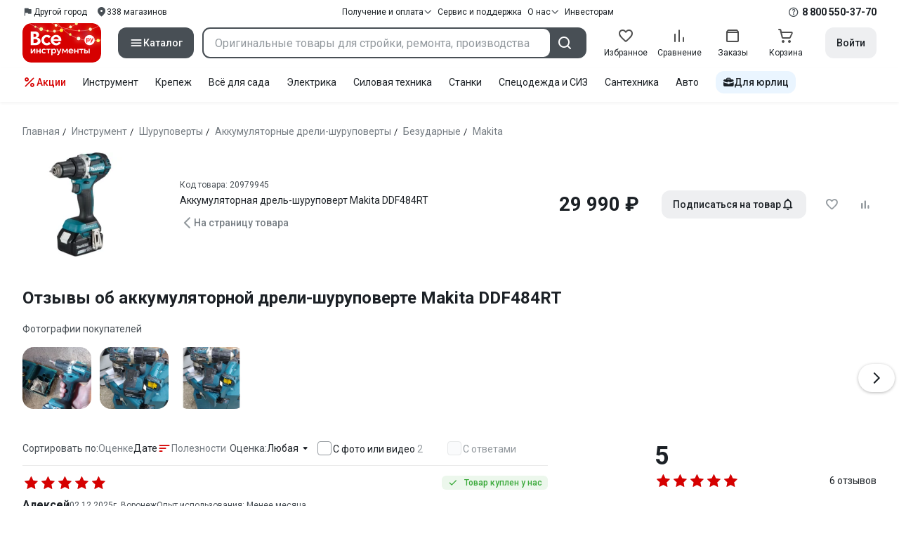

--- FILE ---
content_type: application/javascript
request_url: https://cdn.vseinstrumenti.ru/sv3/_product/C35EkKiJ.js
body_size: 76906
content:
import{c as le,e as fn,f as Te,g as Kt,h as Qn,i as $t,_ as Ra,j as ae,k as J,l as it,m as ve,u as Xe,n as $n,p as We,o as pt,r as Bt,q as za,s as Ee,t as He,v as Jt,w as Yn,x as vt,y as Ne,z as be,A as Ie,B as fe,C as je,P as kt,D as Dt,E as xn,a as Zt,F as _e,G as Xn,H as Da,I as Ua,J as Wt,K as Tt,L as Ge,M as Ke,N as Ct,O as _t,Q as ht,R as hn,S as bn,T as Ut,U as Kn,V as Rt,W as Na,X as Qt,Y as La,Z as kn,$ as Jn,a0 as Je,a1 as Zn,a2 as ft,a3 as Yt,a4 as _n,a5 as Pt,a6 as es,a7 as On,a8 as Oa,a9 as qa,aa as un,ab as wn,ac as ts,ad as ns,ae as ss,af as gt,ag as as,ah as vn,ai as Nt,aj as Ea,ak as Va,al as Fa,am as os,an as ja,ao as en,ap as Gt,aq as Lt,ar as It,as as is,at as De,au as ls,av as rs,aw as qn,ax as cs,ay as Ha,az as Ot,aA as us,aB as ds,b as ms,aC as Wa,aD as tn,aE as Ga,aF as Qa,aG as Ya,aH as xa,aI as vs,aJ as Xa,aK as En,aL as Ka,aM as Ja}from"./C_yx9dk8.js";import{d as Z,a as ne,c as H,P as gs,e as g,x as d,V as e,f as s,u as n,y as o,a4 as x,k as a,g as f,t as b,a3 as P,z as p,v as k,F as N,aN as xt,ap as Ue,al as Mt,I as Oe,aT as Za,l as Xt,av as et,aa as Le,j as se,h as tt,p as qe,w as Qe,A as de,af as ot,ai as Ye,a2 as rt,_ as ct,Q as qt,ah as Ze,T as Be,ae as _a,ac as Fe,aj as xe,aU as Ve,aL as Pe,ad as lt,ao as ys,aA as ps,aV as eo,U as Re,ag as nn,a9 as fs,aD as $s,aQ as gn,s as to,aF as Et,aG as wt,aW as hs,Y as no,r as Cn,a7 as at,a5 as Pn,ak as sn,aX as bs,as as so,ax as Vn,aY as ze,aZ as ks,aB as Fn,aC as jn,a_ as Hn,a$ as ao,C as oo,b0 as io}from"./CzfRkRC_.js";const Pb={pageType:"AddReview"},lo=Z({__name:"PageHeaderRegionAlertNew",setup(t){const{$gtm:v}=le(),c=fn(),u=Te(),r=Kt(),m=ne(!1),{getCookieConfig:y}=Qn(),l=y("year"),$=$t("vi_represent_approved",l),i=H(()=>u.isUserTrusted&&!$.value),h=S=>{v.trackEvent({event:"city_choice_popup",city_choice_type:"defined",city_choice_act:S})};gs(()=>{i.value&&r.activeRegion?.id&&h("show")});const C=(S="confirm")=>{m.value=!0,$.value="1",S==="close"?h("close"):(h("confirm"),window.location.reload())},I=()=>{c.setRegionSelectModalState({isActive:!0}),m.value=!0,h("choose")};return(S,U)=>{const L=Ra,A=ae;return e(i)&&!e(m)?(s(),g("div",{key:0,class:n(S.$style.wrapper)},[o(L,{"region-name":e(r).activeRegion?.name,"active-region-id":e(r).activeRegion.id||1,onClickApprove:C,onClickSelect:I},null,8,["region-name","active-region-id"]),o(e(x),{class:n(S.$style.close),variant:"link","no-paddings":"",onClick:U[0]||(U[0]=D=>C("close"))},{icon:a(()=>[o(A,{class:n(S.$style.icon),icon:"cross",size:"24"},null,8,["class"])]),_:1},8,["class"])],2)):d("",!0)}}}),ro="jO9c4M",co="RVdGLE",uo="AKtPsp",mo={wrapper:ro,close:co,icon:uo},vo={$style:mo},go=Object.assign(J(lo,[["__cssModules",vo]]),{__name:"SharedPageHeaderRegionAlertNew"}),yo=Z({__name:"PageHeaderRegionAlert",setup(t){const{$gtm:v}=le(),c=fn(),u=Te(),r=Kt(),m=ne(!1),y=H(()=>r.activeRegion.id===-1),l=H(()=>u.isUserTrusted),{getCookieConfig:$}=Qn(),i=$("year"),h=$t("vi_represent_approved",i),C=$t("vi_represent_id",i),I=$t("vi_represent_type",i),S=H(()=>!l.value&&!h.value),U=H(()=>r.activeRegion?.id&&r.activeRegion.id>-1?"defined":"undefined"),L=G=>{v.trackEvent({event:"city_choice_popup",city_choice_type:U.value,city_choice_act:G})};gs(()=>{S.value&&r.activeRegion?.id&&L("show")});const A=(G="default")=>{m.value=!0,h.value="1",r.activeRegion?.id===-1&&(C.value="-1",I.value="common"),G==="close"&&L("close"),G==="default"&&(L("confirm"),window.location.reload())},D=()=>{c.setRegionSelectModalState({isActive:!0}),m.value=!0,U.value==="defined"?L("choose_another"):L("choose")};return(G,B)=>{const Q=it,F=ae;return e(S)&&!e(m)?(s(),g("div",{key:0,class:n(G.$style.wrapper)},[o(e(P),{class:n(G.$style.title),"text-variant":5,"no-margin":""},{default:a(()=>[...B[2]||(B[2]=[p("Ваш город",-1)])]),_:1},8,["class"]),e(r).activeRegion?.name?(s(),f(e(P),{key:1,"text-variant":6,class:n(G.$style.name),"text-type":"heading"},{default:a(()=>[p(k(e(y)?"Не определен":e(r).activeRegion?.name),1)]),_:1},8,["class"])):(s(),f(Q,{key:0,width:"120px",height:"24px"})),b("div",{class:n(G.$style.buttons)},[e(r).activeRegion?.name?e(y)?(s(),f(e(x),{key:1,size:"small","full-width":"",onClick:D},{default:a(()=>[...B[3]||(B[3]=[p("Выбрать город",-1)])]),_:1})):(s(),g(N,{key:2},[o(e(x),{size:"small","full-width":"",onClick:B[0]||(B[0]=M=>A("default"))},{default:a(()=>[...B[4]||(B[4]=[p("Да",-1)])]),_:1}),o(e(x),{class:"white-button",size:"small","full-width":"",color:"custom",onClick:D},{default:a(()=>[...B[5]||(B[5]=[p(" Указать другой ",-1)])]),_:1})],64)):(s(),f(Q,{key:0,width:"100%",height:"36px"}))],2),o(e(x),{class:n(G.$style.close),variant:"link","no-paddings":"",onClick:B[1]||(B[1]=M=>A("close"))},{icon:a(()=>[o(F,{icon:"cross",size:"24"})]),_:1},8,["class"])],2)):d("",!0)}}}),po="xm9t7l",fo="SXdLVI",$o="e4xadm",ho="XK50ag",bo={wrapper:po,close:fo,buttons:$o,title:ho},ko={$style:bo},wo=Object.assign(J(yo,[["__cssModules",ko]]),{__name:"SharedPageHeaderRegionAlert"}),Co={key:0},Po=["href"],Io=Z({__name:"PageHeaderChoiceAdviser",props:{choiceAdviserData:{}},setup(t){const{$gtm:v}=le(),c=ve(),u=t,r=ne(!1),m=H(()=>u.choiceAdviserData!==void 0&&typeof u.choiceAdviserData=="object"&&Object.keys(u.choiceAdviserData).length>0),y=fn(),l=({url:h="",dataLayerAction:C})=>{c.isMobile&&(r.value=!1),$(C),y.videoModal={url:h,name:"",isActive:!0}},$=h=>{v.trackEvent({event:"cat_article",article_link_act:h})},i=()=>{r.value=!0,$("open")};return(h,C)=>{const I=ae;return e(m)&&t.choiceAdviserData!==void 0?(s(),g("div",Co,[e(c).isDesktop?(s(),f(e(xt),{key:0,items:[],"open-on-hover":"","has-arrow":""},{content:a(()=>[b("div",{class:n(h.$style["link-list"])},[t.choiceAdviserData.youtubeUrl?(s(),g("a",{key:0,class:n(h.$style.link),href:"#",onClick:C[0]||(C[0]=Ue(S=>l({url:t.choiceAdviserData.youtubeUrl,dataLayerAction:"video"}),["prevent"]))}," Видеоинструкция ",2)):d("",!0),t.choiceAdviserData.articleUrl?(s(),g("a",{key:1,href:t.choiceAdviserData.articleUrl,class:n(h.$style.link),onClick:C[1]||(C[1]=S=>$("article"))}," Статья по выбору ",10,Po)):d("",!0),t.choiceAdviserData.guideImageUrl?(s(),g("a",{key:2,class:n(h.$style.link),href:"#",onClick:C[2]||(C[2]=Ue(S=>l({url:t.choiceAdviserData.guideImageUrl,dataLayerAction:"guide"}),["prevent"]))}," Гайд по выбору ",2)):d("",!0)],2)]),default:a(()=>[o(e(x),{size:"small",variant:"link","no-paddings":""},{icon:a(()=>[o(I,{class:n(h.$style.icon),icon:"lightbulb",size:"16"},null,8,["class"])]),default:a(()=>[p(" "+k(t.choiceAdviserData.title),1)]),_:1})]),_:1})):(s(),g(N,{key:1},[o(e(x),{size:"x-small",variant:"link","no-paddings":"","data-qa":"choice-adviser-how-to",onClick:i},{icon:a(()=>[o(I,{class:n(h.$style.icon),icon:"lightbulb",size:"16"},null,8,["class"])]),default:a(()=>[C[7]||(C[7]=p(" Как выбрать ",-1))]),_:1}),o(e(Mt),{"is-sheet-active":e(r),"onUpdate:isSheetActive":C[6]||(C[6]=S=>Oe(r)?r.value=S:null)},{default:a(()=>[t.choiceAdviserData.youtubeUrl?(s(),f(e(x),{key:0,variant:"link","full-width":"","justify-content":"left",onClick:C[3]||(C[3]=S=>l({url:t.choiceAdviserData.youtubeUrl,dataLayerAction:"video"}))},{default:a(()=>[...C[8]||(C[8]=[p(" Видеоинструкция ",-1)])]),_:1})):d("",!0),t.choiceAdviserData.articleUrl?(s(),f(e(x),{key:1,href:t.choiceAdviserData.articleUrl,"tag-name":"a",variant:"link","full-width":"","justify-content":"left",onClick:C[4]||(C[4]=S=>$("article"))},{default:a(()=>[...C[9]||(C[9]=[p(" Статья по выбору ",-1)])]),_:1},8,["href"])):d("",!0),t.choiceAdviserData.guideImageUrl?(s(),f(e(x),{key:2,variant:"link","full-width":"","justify-content":"left",onClick:C[5]||(C[5]=S=>l({url:t.choiceAdviserData.guideImageUrl,dataLayerAction:"guide"}))},{default:a(()=>[...C[10]||(C[10]=[p(" Гайд по выбору ",-1)])]),_:1})):d("",!0)]),_:1},8,["is-sheet-active"])],64))])):d("",!0)}}}),Mo="MjrxyT",So="x2Nkun",Ao={icon:Mo,"link-list":"_6hh1cq",link:So},To={$style:Ao},Bo=Object.assign(J(Io,[["__cssModules",To]]),{__name:"SharedPageHeaderChoiceAdviser"}),Ro=Z({__name:"PageHeader",props:{name:{},headingVariant:{default:3},headingMobileVariant:{default:4},description:{},productsCount:{default:0},breadcrumbs:{},noDisabledLast:{type:Boolean},disableStaticMainLink:{type:Boolean},showTitleMeta:{type:Boolean},hideContent:{type:Boolean},automationTitleAttributeName:{},choiceAdviserData:{},noMargin:{type:Boolean}},setup(t){const{$gtm:v,$abTests:c}=le(),u=ve(),{public:{experiments:r}}=Xe(),m=t,y=$=>{if(!m.breadcrumbs)return;const i=m.breadcrumbs.findIndex(h=>h.name===$.name)||0;v.trackEvent({event:"VI_new",eventCategory:"breadcrumbs",eventAction:$.name,eventLabel:i+1})},l=H(()=>m.name||m.breadcrumbs?.at(-1)?.name||"");return($,i)=>{const h=go,C=wo,I=Bo;return s(),g("header",{class:n([$.$style.header,{[$.$style["-space"]]:e(u).isMobile,[$.$style["-no-margin"]]:t.noMargin}])},[t.breadcrumbs?(s(),f(e(Za),{key:0,id:"breadcrumbs-anchor",items:t.breadcrumbs,"disable-static-main-link":t.disableStaticMainLink,"no-disabled-last":t.noDisabledLast,"is-scrollable":e(u).isMobile,"no-margin":e(u).isMobile,"use-absolute-links":"","data-qa":"breadcrumbs",onClick:y},null,8,["items","disable-static-main-link","no-disabled-last","is-scrollable","no-margin"])):d("",!0),!e(u).isCrawler&&e(u).isMobile?(s(),g(N,{key:1},[e(c).isActiveChange(e(r).newRegionModalChangeId)?(s(),f(h,{key:0})):(s(),f(C,{key:1}))],64)):d("",!0),t.hideContent?d("",!0):(s(),g("div",{key:2,class:n([$.$style["page-name"],{[$.$style["-mobile"]]:e(u).isMobile}])},[e(l)?(s(),f(e(P),{key:0,"text-variant":e(u).isMobile?t.headingMobileVariant:t.headingVariant,itemprop:t.showTitleMeta?"headline":void 0,"data-qa":t.automationTitleAttributeName,tag:"h1","text-type":"heading","no-margin":""},{default:a(()=>[p(k(e(l)),1)]),_:1},8,["text-variant","itemprop","data-qa"])):d("",!0),t.description?(s(),g("div",{key:1,class:n([$.$style.description,{[$.$style["-with-name"]]:e(l),[$.$style["-full-width"]]:e(u).isMobile}])},[o(e(P),{"text-variant":e(u).isMobile?"5":"2","no-margin":""},{default:a(()=>[p(k(t.description),1)]),_:1},8,["text-variant"]),t.choiceAdviserData&&!e(c).isActiveChange(e(r).raisingListingsChangeId)&&e(u).isMobile?(s(),f(I,{key:0,class:n($.$style["choice-adviser"]),"choice-adviser-data":t.choiceAdviserData},null,8,["class","choice-adviser-data"])):d("",!0)],2)):d("",!0),t.choiceAdviserData&&!e(c).isActiveChange(e(r).raisingListingsChangeId)&&e(u).isDesktop?(s(),f(I,{key:2,class:n($.$style["choice-adviser"]),"choice-adviser-data":t.choiceAdviserData},null,8,["class","choice-adviser-data"])):d("",!0),$.$slots.common?(s(),g("div",{key:3,class:n($.$style.common)},[Xt($.$slots,"common")],2)):d("",!0)],2))],2)}}}),zo="_8dBy4L",Do="jI3FJQ",Uo="G4dHmO",No={header:zo,"-space":"eTyCEr","-no-margin":"chdI6j",description:Do,"-with-name":"pH-qha","-full-width":"vKY--o",common:Uo,"page-name":"Es-8xw","-mobile":"NL3zly","choice-adviser":"UnWgTr"},Lo={$style:No},ut=Object.assign(J(Ro,[["__cssModules",Lo]]),{__name:"SharedPageHeader"}),Oo="BWZSPX",qo="YHZaQ5",Eo="c0KUjd",Vo={offset:Oo,code:qo,"error-button":"Zm8zB5",header:Eo},Fo={__name:"SharedErrorNotCreated",props:{meta:{type:Object,default:()=>({})},name:{type:String,default:""},isHideBreadcrumbs:{type:Boolean,default:!1},isCategoryNotAllowed:{type:Boolean,default:!1},isCategoryNotFound:{type:Boolean,default:!1},isBrandNotAllowed:{type:Boolean,default:!1},isBrandNotFound:{type:Boolean,default:!1},isProductsNotAvailable:{type:Boolean,default:!1},isTroublesOnBackend:{type:Boolean,default:!1},hasContainerClass:{type:Boolean,default:!0},headingText:{type:String,default:"В данный момент сервис недоступен."},isMobileHeading:{type:Boolean,default:!1},codeDetailsText:{type:String,default:null},statusCode:{type:Number,default:404},contentText:{type:String,default:"Попробуйте обновить страницу позднее."}},setup(t){const v=t,c=H(()=>v.isHideBreadcrumbs?null:[{url:"",name:v.meta?.header?v.meta.header:`Ошибка ${v.statusCode||404}`}]);return(u,r)=>{const m=ut;return s(),g("div",{class:n([{"main-container":t.hasContainerClass},u.$style.offset])},[o(m,{breadcrumbs:e(c),meta:t.meta,name:t.isTroublesOnBackend?"":t.name,class:n(u.$style.header)},null,8,["breadcrumbs","meta","name","class"]),t.isTroublesOnBackend?(s(),g(N,{key:0},[o(e(P),{"text-variant":t.isMobileHeading?5:4,"text-type":"heading"},{default:a(()=>[p(k(t.headingText),1)]),_:1},8,["text-variant"]),o(e(P),{"no-margin":""},{default:a(()=>[p(k(t.contentText),1)]),_:1}),o(e(x),{class:n(u.$style["error-button"]),"tag-name":"a",href:"#",onclick:"window.location.reload()"},{default:a(()=>[...r[0]||(r[0]=[p(" Обновить страницу ",-1)])]),_:1},8,["class"]),t.codeDetailsText?(s(),f(e(P),{key:0,class:n(u.$style.code),"text-variant":"5","no-margin":""},{default:a(()=>[p(k(t.codeDetailsText),1)]),_:1},8,["class"])):d("",!0)],64)):d("",!0),t.isCategoryNotAllowed||t.isProductsNotAvailable||t.isCategoryNotFound||t.isBrandNotAllowed||t.isBrandNotFound?(s(),g(N,{key:1},[t.isCategoryNotAllowed?(s(),f(e(P),{key:0,"text-type":"heading","text-variant":"4"},{default:a(()=>[...r[1]||(r[1]=[p("Категория недоступна в выбранном регионе.",-1)])]),_:1})):d("",!0),t.isCategoryNotFound?(s(),f(e(P),{key:1,"text-type":"heading","text-variant":"4"},{default:a(()=>[...r[2]||(r[2]=[p("Категория не найдена",-1)])]),_:1})):d("",!0),t.isBrandNotAllowed?(s(),f(e(P),{key:2,"text-type":"heading","text-variant":"4"},{default:a(()=>[...r[3]||(r[3]=[p("Производитель недоступен в выбранном регионе.",-1)])]),_:1})):d("",!0),t.isBrandNotFound?(s(),f(e(P),{key:3,"text-type":"heading","text-variant":"4"},{default:a(()=>[...r[4]||(r[4]=[p("Производитель не найден",-1)])]),_:1})):d("",!0),t.isProductsNotAvailable?(s(),f(e(P),{key:4,"text-type":"heading","text-variant":"4"},{default:a(()=>[...r[5]||(r[5]=[p("По вашему запросу товары не найдены.",-1)])]),_:1})):d("",!0),o(e(P),null,{default:a(()=>[t.isBrandNotAllowed||t.isBrandNotFound?(s(),g(N,{key:0},[p("Посмотреть доступных вы можете в каталоге.")],64)):(s(),g(N,{key:1},[p("Посмотреть доступные категории вы можете в каталоге.")],64))]),_:1}),t.codeDetailsText?(s(),f(e(P),{key:5,class:n(u.$style.code),"text-variant":"5","no-margin":""},{default:a(()=>[p(k(t.codeDetailsText),1)]),_:1},8,["class"])):d("",!0),t.isBrandNotAllowed||t.isBrandNotFound?(s(),f(e(x),{key:6,class:n(u.$style["error-button"]),"tag-name":"a",href:"/brands/","data-qa":"error-go-to-catalog"},{default:a(()=>[...r[6]||(r[6]=[p("Перейти в каталог",-1)])]),_:1},8,["class"])):(s(),f(e(x),{key:7,class:n(u.$style["error-button"]),"tag-name":"a",href:"/map.html","data-qa":"error-go-to-catalog"},{default:a(()=>[...r[7]||(r[7]=[p("Перейти в каталог",-1)])]),_:1},8,["class"]))],64)):d("",!0)],2)}}},jo={$style:Vo},Vt=J(Fo,[["__cssModules",jo]]),Ho=Z({__name:"IsHiddenForUser",props:{productName:{}},setup(t){const v=[{url:"",name:"Товар недоступен"}];return(c,u)=>{const r=ut;return s(),g("div",{class:n(c.$style.wrapper)},[o(r,{breadcrumbs:v,name:t.productName},null,8,["name"]),o(e(P),{"text-type":"heading","text-variant":"4"},{default:a(()=>[...u[0]||(u[0]=[p("Данный товар недоступен",-1)])]),_:1}),o(e(P),{"no-margin":""},{default:a(()=>[...u[1]||(u[1]=[p("Видите ошибку? Просьба обратиться в ",-1),b("a",{href:"/service-and-support/"},"поддержку",-1)])]),_:1}),o(e(x),{class:n(c.$style["error-button"]),"tag-name":"a",href:"/"},{default:a(()=>[...u[2]||(u[2]=[p("Перейти в каталог",-1)])]),_:1},8,["class"])],2)}}}),Wo="_9hq-wV",Go={wrapper:Wo,"error-button":"_61pSwg"},Qo={$style:Go},ws=Object.assign(J(Ho,[["__cssModules",Qo]]),{__name:"IsHiddenForUser"}),Yo=Z({__name:"IsNotAvailableInRegion",props:{product:{type:Object,default:null}},setup(t){const v=[{url:"",name:"Товар недоступен в вашем регионе"}];return(c,u)=>{const r=ut;return t.product?(s(),g("div",{key:0,class:n(c.$style.wrapper)},[o(r,{breadcrumbs:v,name:t.product.name},null,8,["name"]),o(e(P),{"text-type":"heading","text-variant":"4","no-margin":""},{default:a(()=>[...u[0]||(u[0]=[p("Данный товар не поставляется в выбранный вами регион.",-1)])]),_:1}),o(e(P),{"no-margin":""},{default:a(()=>[...u[1]||(u[1]=[p("Вы можете посмотреть другие товары в нашем каталоге.",-1)])]),_:1}),o(e(x),{class:n(c.$style["error-button"]),"tag-name":"a",href:"/"},{default:a(()=>[...u[2]||(u[2]=[p("Перейти в каталог",-1)])]),_:1},8,["class"])],2)):d("",!0)}}}),xo="pmX3xp",Xo={wrapper:xo,"error-button":"_8d6-uR"},Ko={$style:Xo},In=Object.assign(J(Yo,[["__cssModules",Ko]]),{__name:"IsNotAvailableInRegion"}),Jo=Z({__name:"HeaderUSP",props:{text:{}},setup(t){return(v,c)=>{const u=ae;return s(),g(N,null,[d("noindex"),o(e(P),{class:n(v.$style.usp),"text-variant":7,"text-type":"heading"},{default:a(()=>[o(u,{icon:"thumb-up-filled",size:"20"}),b("span",{class:n(v.$style.text)},k(t.text),3)]),_:1},8,["class"]),d("/noindex")],64)}}}),Zo="jj7HnX",_o="_4mit4A",ei={usp:Zo,text:_o},ti={$style:ei},ni=Object.assign(J(Jo,[["__cssModules",ti]]),{__name:"HeaderUSP"}),si=Z({__name:"ProductCodeCopier",props:{text:{}},setup(t){const{copyText:v,isCopied:c}=$n(5e3);return(u,r)=>{const m=ae;return t.text?(s(),f(e(et),{key:0,position:"bottom-right",width:"auto"},{content:a(()=>[b("div",{class:n(u.$style.content)},[o(e(P),{"no-margin":"","data-qa":"product-code-info"},{default:a(()=>[p(k(e(c)?"Код товара скопирован":"Скопировать код товара"),1)]),_:1}),e(c)?(s(),f(m,{key:0,class:n(u.$style.icon),icon:"check-circle",size:"24"},null,8,["class"])):d("",!0)],2)]),default:a(()=>[o(e(P),{class:n(u.$style.text),"no-margin":"",onClick:r[0]||(r[0]=y=>e(v)(t.text?.toString()||""))},{default:a(()=>[p(k(t.text),1)]),_:1},8,["class"])]),_:1})):d("",!0)}}}),ai="P2j2QW",oi="mgywIC",ii="TN8wTO",li={text:ai,content:oi,icon:ii},ri={$style:li},ci=Object.assign(J(si,[["__cssModules",ri]]),{__name:"ProductCodeCopier"}),ui={class:"text"},di={class:"text"},mi=Z({__name:"HeaderReviews",props:{responses:{},questions:{}},setup(t){const{$gtm:v}=le(),c=u=>{v.trackEvent(Bt("Product",u,"reviews"))};return(u,r)=>{const m=ae;return s(),g("div",{class:n(u.$style.rating)},[b("div",{class:n(u.$style["rating-value"])},[o(e(Le),{readonly:"",value:t.responses?.averageRatio||0,size:"small","data-qa":"rating-stars"},null,8,["value"]),t.responses?(s(),f(e(et),{key:0,position:"bottom",width:"284px"},{content:a(()=>[b("div",{class:n(u.$style["rating-info"]),"data-qa":"product-rating-info"},[b("div",{class:n(u.$style.count)},[b("span",{class:n(u.$style.current)},k(t.responses.averageRatio),3),r[1]||(r[1]=p(" из 5 ",-1))],2),b("a",{class:n([u.$style.item,u.$style["-general"],"base-link","-clean"])},[o(e(Le),{readonly:"",value:t.responses.averageRatio,size:"large"},null,8,["value"]),b("span",ui,k(t.responses.amount)+" "+k(("plural"in u?u.plural:e(We))(t.responses.amount,["отзыв","отзыва","отзывов"])),1)],2),(s(!0),g(N,null,se(t.responses.scores,(y,l)=>(s(),g(N,null,[y>0?(s(),f(e(pt),{key:l,to:{hash:"#reviews"},class:n([u.$style.item,"base-link","-clean"]),"data-qa":`product-rating-info-${l}`},{default:a(()=>[l==="noRating"?(s(),f(e(Le),{key:0,readonly:"",value:0,size:"small"})):(s(),f(e(Le),{key:1,readonly:"",value:parseInt(l.match(/\d+/)[0]),size:"small"},null,8,["value"])),b("span",di,k(y)+" "+k(("plural"in u?u.plural:e(We))(y,["отзыв","отзыва","отзывов"])),1)]),_:2},1032,["class","data-qa"])):d("",!0)],64))),256)),o(e(x),{"full-width":"",class:n(u.$style.button),"tag-name":e(pt),to:{hash:"#reviews"}},{default:a(()=>[...r[2]||(r[2]=[p(" Перейти к отзывам ",-1)])]),_:1},8,["class","tag-name"])],2)]),default:a(()=>[o(e(x),{variant:"link",color:"secondary","no-paddings":"",size:"small"},{icon:a(()=>[o(m,{icon:"drop-down",size:"20"})]),_:1})]),_:1})):d("",!0)],2),b("div",{class:n(u.$style["reviews-value"])},[t.responses?(s(),f(e(x),{key:0,"tag-name":e(pt),to:{hash:"#reviews"},variant:"link",size:"small","no-paddings":"","data-qa":"responses",onClick:r[0]||(r[0]=y=>c("above_picture"))},{default:a(()=>[p(k(t.responses.amount)+" "+k(("plural"in u?u.plural:e(We))(t.responses.amount,["отзыв","отзыва","отзывов"])),1)]),_:1},8,["tag-name"])):d("",!0),t.responses&&t.questions?.pagination?.totalQuestions>0?(s(),g("div",{key:1,class:n(u.$style.divider)},null,2)):d("",!0),d(" noindex "),t.questions?.pagination?.totalQuestions>0?(s(),f(e(x),{key:2,class:n(u.$style.questions),"tag-name":e(pt),to:{hash:"#discussions"},variant:"link",size:"small","no-paddings":"","data-qa":"comments",rel:"nofollow"},{default:a(()=>[p(k(t.questions.pagination.totalQuestions)+" "+k(("plural"in u?u.plural:e(We))(t.questions.pagination.totalQuestions,["вопрос","вопроса","вопросов"])),1)]),_:1},8,["class","tag-name"])):d("",!0),d(" /noindex ")],2)],2)}}}),vi="f-TbMV",gi="T3h4wc",yi="QTSRC8",pi="yZoR1F",fi="ywUsGL",$i="TrfaET",hi="DLEemE",bi={rating:vi,"rating-value":"tLPzUv","reviews-value":"x5AD8T",divider:gi,questions:yi,"rating-info":"NVFJ-O",count:pi,current:fi,item:$i,"-general":"qPKWSl",button:hi},ki={$style:bi},wi=Object.assign(J(mi,[["__cssModules",ki]]),{__name:"HeaderReviews"}),Ci=["innerHTML"],Pi=Z({__name:"HeaderWarranty",props:{warranty:{}},setup(t){const v=ve();return(c,u)=>{const r=ae;return s(),g("div",{class:n(c.$style.warranty)},[t.warranty.content?(s(),f(qe(e(v).isCrawler?"div":e(et)),{key:0,position:"bottom",width:"284px"},tt({default:a(()=>[b("div",{class:n([c.$style.content,c.$style["-pointer"]])},[o(r,{class:n(c.$style.icon),icon:"shield",size:"20"},null,8,["class"]),o(e(P),{"no-margin":""},{default:a(()=>[p(k(t.warranty.lifeTime),1)]),_:1})],2)]),_:2},[e(v).isCrawler?void 0:{name:"content",fn:a(()=>[d("noindex"),b("div",{innerHTML:t.warranty.content,class:n(c.$style["warranty-text"])},null,10,Ci),d("/noindex")]),key:"0"}]),1024)):(s(),g("div",{key:1,class:n(c.$style.content)},[o(r,{class:n(c.$style.icon),icon:"shield",size:"20"},null,8,["class"]),o(e(P),{"no-margin":""},{default:a(()=>[p(k(t.warranty.lifeTime),1)]),_:1})],2))],2)}}}),Ii="AYz8Ic",Mi="PwdXfL",Si="_7iVcPN",Ai={"warranty-text":"jzZS2n",warranty:Ii,content:Mi,"-pointer":"_8wX4wL",icon:Si},Ti={$style:Ai},Bi=Object.assign(J(Pi,[["__cssModules",Ti]]),{__name:"HeaderWarranty"}),Ri=Z({__name:"ProductFavoritesButton",props:{guid:{},isActive:{type:Boolean},disabled:{type:Boolean,default:!1},loading:{type:Boolean,default:!1},noPaddings:{type:Boolean,default:!1}},emits:["click"],setup(t){const v=t,c=ne(!1),u=ne(!1),r=H(()=>v.guid&&m.value&&v.isActive),{isFavoritesListsEnabled:m,addModal:y}=za();return Qe(()=>v.isActive,()=>{v.isActive?u.value=c.value&&r.value:u.value=!1}),(l,$)=>{const i=ae;return s(),f(e(et),{"is-opened":e(u),"onUpdate:isOpened":$[4]||($[4]=h=>Oe(u)?u.value=h:null),disabled:!e(r),position:"bottom-left",width:"172px"},tt({default:a(()=>[o(e(x),de(l.$attrs,{"no-paddings":t.noPaddings,class:l.$style.button,title:t.isActive?"Удалить из избранного":"Добавить в избранное",disabled:t.disabled,loading:t.loading,"loading-text":t.isActive?"В избранном":"В избранное",variant:"link",size:"small","data-qa":"button-favorites-handling",onMouseenter:$[0]||($[0]=h=>c.value=!0),onMouseleave:$[1]||($[1]=h=>c.value=!1),onClick:$[2]||($[2]=h=>l.$emit("click"))}),{icon:a(()=>[o(i,{class:n([l.$style.icon,{[l.$style["-red"]]:t.isActive}]),icon:t.isActive?"heart":"heart-outline",size:"20"},null,8,["class","icon"])]),default:a(()=>[p(" "+k(t.isActive?"В избранном":"В избранное"),1)]),_:1},16,["no-paddings","class","title","disabled","loading","loading-text"])]),_:2},[e(r)?{name:"content",fn:a(()=>[o(e(x),{class:n(l.$style.button),variant:"link",size:"x-small","no-paddings":"","data-qa":"favorites-button-add-to-list",onClick:$[3]||($[3]=h=>e(y)(t.guid))},{icon:a(()=>[o(i,{icon:"plus",size:"16"})]),default:a(()=>[$[5]||($[5]=p(" Добавить в список ",-1))]),_:1},8,["class"])]),key:"0"}:void 0]),1032,["is-opened","disabled"])}}}),zi="_98APgQ",Di="kACJtN",Ui="oRfAat",Ni={wrapper:zi,icon:Di,"-red":"jSkgOw",button:Ui},Li={$style:Ni},Oi=Object.assign(J(Ri,[["__cssModules",Li]]),{__name:"ProductFavoritesButton"}),qi="RDg3XI",Ei={button:qi},Vi={__name:"UiSpecialMediaButton",props:{text:{type:String,default:""},icon:{type:String,default:""}},emits:["click"],setup(t){return(v,c)=>{const u=ae;return s(),g("div",{class:n(v.$style.button),onClick:c[0]||(c[0]=r=>v.$emit("click"))},[o(u,{icon:t.icon,size:"24"},null,8,["icon"]),b("span",null,k(t.text),1)],2)}}},Fi={$style:Ei},ji=J(Vi,[["__cssModules",Fi]]),Hi=Z({__name:"ContentGifts",props:{gifts:{type:Array,default:()=>[]}},setup(t){return(v,c)=>{const u=ae,r=Ee,m=He;return t.gifts&&t.gifts.length>0?(s(),f(m,{key:0,position:"bottom",width:"320px","data-qa":"product-gifts"},{content:a(()=>[o(e(P),{class:n(v.$style.title)},{default:a(()=>[b("strong",null,k(t.gifts.length>1?"Подарки":"Подарок"),1)]),_:1},8,["class"]),(s(!0),g(N,null,se(t.gifts,(y,l)=>(s(),g("div",{key:l,class:n(v.$style["gift-tile"])},[b("div",{class:n(v.$style.photo)},[y.imageUrl?(s(),f(r,{key:0,source:y.imageUrl,alt:y.name,"object-fit":"contain"},null,8,["source","alt"])):(s(),f(u,{key:1,icon:"gift",size:"40"}))],2),o(e(P),{class:n([v.$style.name,"clamp-2"]),"no-margin":"","data-qa":"product-gift-name"},{default:a(()=>[p(k(y.name),1)]),_:2},1032,["class"])],2))),128))]),default:a(()=>[b("div",{class:n(v.$style["gift-button"])},[o(u,{icon:"gift",size:"32"}),c[0]||(c[0]=p(" Подарок ",-1))],2)]),_:1})):d("",!0)}}}),Wi="lK8OQt",Gi="HylVw4",Qi="_8ILS3O",Yi={"gift-button":"D6jBwR","gift-tile":"iHZVdc",photo:Wi,name:Gi,title:Qi},xi={$style:Yi},Cs=Object.assign(J(Hi,[["__cssModules",xi]]),{__name:"ContentGifts"}),Xi=["innerHTML"],Ki=["href"],Ji=Z({__name:"ContentNameplates",props:{isAvailable:{type:Boolean},isABNewNotAvailable:{type:Boolean},isSmall:{type:Boolean},nameplates:{}},setup(t){const v=ve(),c=t,{public:{experiments:u}}=Xe(),{$abTests:r}=le(),m=H(()=>{const y=["best_price","sale","discount_for_physical","discount_for_juristic"];return r.isActiveChange(u.newBestPriceChangeId)?c.nameplates?.filter(({type:l})=>!y.includes(l)):c.nameplates});return(y,l)=>{const $=He;return!t.isAvailable||e(m)?.length?(s(),f(e(ot),{key:0,class:n(y.$style.group),type:"flex",size:"medium","data-qa":"nameplate"},{default:a(()=>[d("noindex"),!t.isAvailable&&(e(m)?.length===0||e(m)?.some(i=>i.type!=="only_by_order"))?(s(),f(e(Ye),{key:0,size:t.isSmall?"small":"medium",class:n([y.$style.nameplate,{[y.$style["not-available"]]:t.isABNewNotAvailable}]),"background-color":"#898989","data-qa":"nameplate-not-available"},{default:a(()=>[...l[0]||(l[0]=[p(" Нет в наличии ",-1)])]),_:1},8,["size","class"])):(s(!0),g(N,{key:1},se(e(m),(i,h)=>(s(),g(N,null,[i.description?(s(),f($,{key:`product-actions-nameplate-${h}`,class:n(y.$style.nameplate),position:"bottom-end",width:"auto"},{content:a(()=>[d("noindex"),b("div",{innerHTML:i.description},null,8,Xi),i.link&&e(v).isMobile?(s(),f(e(x),{key:0,class:n(y.$style["mobile-link"]),href:i.link,"tag-name":"a",color:"secondary","full-width":""},{default:a(()=>[...l[1]||(l[1]=[p(" Подробнее ",-1)])]),_:1},8,["class","href"])):i.link&&e(v).isDesktop?(s(),g("a",{key:1,href:i.link,class:n([y.$style.link,"base-link -clean"])}," Подробнее ",10,Ki)):d("",!0),d("/noindex")]),default:a(()=>[o(e(Ye),{size:t.isSmall?"small":"medium","background-color":i.backgroundColor,"text-color":i.textColor},{default:a(()=>[p(k(i.name),1)]),_:2},1032,["size","background-color","text-color"])]),_:2},1032,["class"])):(s(),f(e(Ye),{key:`product-nameplate-${h}`,class:n(y.$style.nameplate),size:t.isSmall?"small":"medium","background-color":i.backgroundColor,"text-color":i.textColor},{default:a(()=>[p(k(i.name),1)]),_:2},1032,["class","size","background-color","text-color"]))],64))),256)),d("/noindex")]),_:1},8,["class"])):d("",!0)}}}),Zi="-VJ0da",_i="NxVBxj",el="CYYsU-",tl={group:Zi,link:_i,"not-available":"_3Kgu6N","mobile-link":"wNiogY",nameplate:el},nl={$style:tl},Mn=Object.assign(J(Ji,[["__cssModules",nl]]),{__name:"ContentNameplates"}),sl="xSnZHp",al="zYOsMK",ol="VMsYDY",il={wrapper:sl,icon:al,text:ol},ll={__name:"SharedReviewCustomerPhotoInformer",setup(t){return(v,c)=>{const u=ae;return s(),g("div",{class:n(v.$style.wrapper)},[o(u,{class:n(v.$style.icon),icon:"account-circle",size:"20"},null,8,["class"]),o(e(P),{class:n(v.$style.text),"no-margin":""},{default:a(()=>[...c[0]||(c[0]=[p("Фото от пользователя. Товар может выглядеть иначе",-1)])]),_:1},8,["class"])],2)}}},rl={$style:il},cl=J(ll,[["__cssModules",rl]]),ul={key:0},dl=Z({__name:"ContentWishButton",props:{buttonType:{type:String,default:null}},setup(t){const v=t,c=H(()=>["photo","video"].includes(v.buttonType)),u=H(()=>v.buttonType==="photo"),{$gtm:r}=le(),m=ne(!1),y=ne(!1),l=()=>{r.trackEvent({reqconact:v.buttonType,event:"req_content"}),m.value=!0,setTimeout(()=>{y.value=!0},2e3)};return($,i)=>{const h=ae;return e(c)&&!e(y)?(s(),g("div",ul,[e(m)?(s(),g("div",{key:0,class:n($.$style.info)},[o(h,{icon:"check-circle",size:"20"}),o(e(P),{"no-margin":""},{default:a(()=>[...i[0]||(i[0]=[p("Спасибо. Ваш голос учтен",-1)])]),_:1})],2)):(s(),g("div",{key:1,class:n($.$style["button-wrapper"])},[o(e(x),{variant:"link",color:"secondary",size:"small",onClick:l},{icon:a(()=>[o(h,{icon:e(u)?"multiple-image":"videocam",size:"16"},null,8,["icon"])]),default:a(()=>[p(k(e(u)?"Хочу больше фото":"Хочу видеообзор")+" ",1)]),_:1})],2))])):d("",!0)}}}),ml="LD-NoG",vl={"button-wrapper":"KMEhJ1",info:ml},gl={$style:vl},yl=Object.assign(J(dl,[["__cssModules",gl]]),{__name:"ContentWishButton"}),pl={key:0},fl={key:1},$l={key:2},hl={key:0},bl=Z({__name:"AdminStockBalance",props:{adminInfo:{type:Object,default:null}},setup(t){const v=t,c=H(()=>{const u={green:"З",red:"К",yellow:"Ж"},r=v.adminInfo?.trafficLight||"yellow";return u[r]||"Ж"});return(u,r)=>t.adminInfo?(s(),g("div",{key:0,class:n(u.$style.wrapper)},[t.adminInfo.mainStockBalance?(s(),f(e(et),{key:0,position:"bottom-right",width:"auto"},{content:a(()=>[b("div",{class:n(u.$style["stock-description"])},[o(e(P),{"no-margin":""},{default:a(()=>[b("strong",{class:n(u.$style.text)},k(t.adminInfo.mainStockBalance?.matrixValue)+":",3),p(" "+k(t.adminInfo.mainStockBalance?.matrixLabel),1)]),_:1}),t.adminInfo.mainStockBalance?.quantityX?(s(),f(e(P),{key:0,"no-margin":""},{default:a(()=>[b("strong",{class:n(u.$style.text)},k(t.adminInfo.mainStockBalance?.quantityX?.value||0)+":",3),p(" "+k(t.adminInfo.mainStockBalance?.quantityX?.label),1)]),_:1})):d("",!0),t.adminInfo.mainStockBalance?.quantityY?(s(),f(e(P),{key:1,"no-margin":""},{default:a(()=>[b("strong",{class:n(u.$style.text)},k(t.adminInfo.mainStockBalance?.quantityY?.value||0)+":",3),p(" "+k(t.adminInfo.mainStockBalance?.quantityY?.label),1)]),_:1})):d("",!0),t.adminInfo.mainStockBalance?.quantityZ?(s(),f(e(P),{key:2,"no-margin":""},{default:a(()=>[b("strong",{class:n(u.$style.text)},k(t.adminInfo.mainStockBalance?.quantityZ?.value||0)+":",3),p(" "+k(t.adminInfo.mainStockBalance?.quantityZ?.label),1)]),_:1})):d("",!0)],2)]),default:a(()=>[o(e(Ye),{"background-color":"#64b5f6"},{default:a(()=>[o(e(P),{"text-type":"heading","text-variant":"7","no-margin":""},{default:a(()=>[p(k(t.adminInfo.mainStockBalance?.matrixValue)+" ",1),t.adminInfo.mainStockBalance?.quantityX?(s(),g("span",pl," / "+k(t.adminInfo.mainStockBalance?.quantityX?.value||0),1)):d("",!0),t.adminInfo.mainStockBalance?.quantityY?(s(),g("span",fl," / "+k(t.adminInfo.mainStockBalance?.quantityY?.value||0),1)):d("",!0),t.adminInfo.mainStockBalance?.quantityZ?(s(),g("span",$l," / "+k(t.adminInfo.mainStockBalance?.quantityZ?.value||0),1)):d("",!0)]),_:1})]),_:1})]),_:1})):d("",!0),t.adminInfo.trafficLight?(s(),g("div",{key:1,class:n([u.$style.traffic,u.$style[`-${t.adminInfo.trafficLight}-color`]])},k(e(c)),3)):d("",!0),t.adminInfo.mainStockBalance?(s(),f(e(Ye),{key:2,"background-color":"#1976d2"},{default:a(()=>[o(e(P),{"no-margin":""},{default:a(()=>[t.adminInfo.mainStockBalance.vendorProductInfo?(s(),g(N,{key:0},[p(k(t.adminInfo.mainStockBalance.vendorProductInfo),1)],64)):(s(),g(N,{key:1},[b("strong",null,"У поставщика: "+k(t.adminInfo.mainStockBalance?.vendorCount)+" шт",1),t.adminInfo.mainStockBalance?.vendorPriceDate?(s(),g("span",hl," прайс от: "+k(("formatDate"in u?u.formatDate:e(Jt))(t.adminInfo.mainStockBalance.vendorPriceDate))+" "+k(("formatTime"in u?u.formatTime:e(Yn))(t.adminInfo.mainStockBalance.vendorPriceDate)),1)):d("",!0)],64))]),_:1})]),_:1})):d("",!0)],2)):d("",!0)}}),kl="_3B-KPS",wl="H7CuaJ",Cl="uRHSbq",Pl={wrapper:kl,"stock-description":"U8pkJg",text:wl,traffic:Cl,"-green-color":"WQ1nxx","-yellow-color":"_93dFCZ","-red-color":"_9LcHFb"},Il={$style:Pl},Ml=Object.assign(J(bl,[["__cssModules",Il]]),{__name:"AdminStockBalance"}),Sl=rt(()=>ct(()=>import("./nthaCajO.js"),[],import.meta.url).then(t=>t.default||t.default||t));function Sn(){const{showErrorPopup:t}=vt(),v=T=>{T.error=!0,t()},c=ne([]),u=ne(0),r=()=>{u.value=0,c.value=[]},m=T=>new Promise((w,z)=>{const R=new FileReader;if(!(T instanceof File))return r(),z(new Error("Переданный аргумент не является файлом."));R.readAsArrayBuffer(T),R.onload=V=>{const q=V.target,j=q.result instanceof ArrayBuffer?new Blob([q.result],{type:T.type}):null;if(!j){z(new Error("Ошибка при чтении видео"));return}const te=URL.createObjectURL(j),me=document.createElement("video");me.preload="metadata",me.autoplay=!1,me.muted=!0,me.src=te,me.addEventListener("loadedmetadata",()=>{URL.revokeObjectURL(te),w(Math.ceil(me.duration))}),me.addEventListener("error",ce=>{URL.revokeObjectURL(te),r(),z(new Error("Ошибка при чтении видео: "+ce.message))})},R.onerror=()=>{r(),z(new Error("Ошибка при чтении видео: "+R.error?.message))}}),y=T=>{const z=Math.ceil(T.size/33554432);let R=0;const V=[];for(let q=0;q<z;q++){const j=Math.min(R+33554432,T.size),te=T.slice(R,j),me=new FileReader,ce=new Promise(oe=>{me.onload=X=>{const ue=X.target;oe({partNumber:q+1,data:ue.result})}});V.unshift(ce),me.readAsArrayBuffer(te),R+=33554432}return Promise.all(V)},{$customFetch:l}=le(),$=async(T,w,z=1,R,V)=>{if(R.aborted)return Promise.reject(new Error("Сигнал прерван"));try{const q=new FormData;q.append("videoGuid",w.videoGuid),q.append("uploadId",w.uploadId),q.append("partNumber",T.partNumber.toString()),q.append("data",new Blob([T.data]));const j=await l("/api/video/upload-part",{body:q,method:"post"});return!j||!j?.eTag?Promise.reject(new Error("eTag не получен")):{partNumber:T.partNumber,eTag:j.eTag}}catch{return z<3?await $(T,w,z+1,R,V):(v(V),Promise.reject(new Error("Не удалось загрузить часть после 3 попыток")))}},i=async(T,w,z)=>{try{const R=await Promise.allSettled(T.parts.map(j=>$(j,T,1,w,z))),V=R.filter(j=>j.status==="fulfilled").map(j=>j.value);return R.filter(j=>j.status==="rejected").map(j=>({partNumber:T.parts[j].partNumber})).length>0||w.aborted?[]:V}catch{return v(z),[]}},h=async(T,w,z)=>{try{return z.aborted?null:await l("/api/v1/reviews/completeUpload",{body:T,method:"post"})}catch{v(w)}},C=async T=>{const w=await T.arrayBuffer(),z=await window.crypto.subtle.digest("SHA-1",w);return Array.from(new Uint8Array(z)).map(V=>V.toString(16).padStart(2,"0")).join("")};let I=[];const S=(T,w)=>{const z=u.value===1?0:w.findIndex(R=>!T.some(V=>V.file.name===R.file.name&&V.file.size===R.file.size));z!==-1&&I[z]&&(I[z].abort(),I.splice(z,1))},U=async(T,w)=>{const z=()=>null;if(!T)return;const R=new AbortController,V=R.signal;I.push(R),V.addEventListener("abort",z);const q=w?T.length-w.length:T.length;u.value+=q;for(let j=q;j>0;j--){const te=T.at(-j);if(!te)return;te.isPreloaderVisible=!0;const me=await m(te.file),ce=await y(te.file),oe=await C(te.file),X={sizeInBytes:te.file.size,durationInSeconds:me,fileExtension:te.file.type==="video/quicktime"?"mov":"mp4",checksum:oe};try{const ue=await l("/api/v1/reviews/video",{body:X,method:"post"}),ke=await i({parts:ce,videoGuid:ue.guid,uploadId:ue.uploadId},V,te);(ke.length===ce.length&&!V.aborted?await h({videoGUID:ue.guid,uploadID:ue.uploadId,completedParts:ke},te,V):null)&&!V.aborted&&c.value.push({checksum:oe,guid:ue.guid,isLoaded:!0})}catch{c.value.splice(j-1,1),v(te)}finally{te.isPreloaderVisible=!1,u.value=u.value>0?u.value-1:0,I=I.filter(ue=>ue!==R),V.removeEventListener("abort",z)}}},L=ne([]),A=Qe(L,async(T,w)=>{try{w&&w?.length>T?.length&&S(T,w),(!w&&T?.length||T?.length>w?.length)&&await U(T,w),T?.length&&T.some(z=>z.error===!0)&&(L.value=L.value.filter(z=>!z.error))}catch{L.value=[]}},{deep:!0}),D=H(()=>u.value>0||L.value.some(T=>!T.isLoaded)),G={count:3,countMessage:"Вы можете загружать не более 3 видео",description:"Вы можете загрузить три видео в формате .mp4 или .mov продолжительностью до 3 минут. Максимальный размер файла - 300 Мб."},B=Ne(),Q=()=>{B.open({componentProps:{width:"360px",type:"success",title:"Спасибо!"},props:{content:"Ваши файлы отправлены на модерацию. Мы проверим их на соответствие условиям сайта и в течение 3 рабочих дней разместим в карточке товара."}})},F=ve(),M=T=>{B.open({component:Sl,props:{productGuid:T},componentProps:{title:"Добавить фото или видео товара",isTitleCentered:F.isMobile,hasBodyScroll:F.isMobile,width:"584px"},listeners:{close:()=>{B.close(),Q()}}})};return qt(()=>{A()}),{videoLoaderOptions:G,isVideoLoading:D,uploadedVideos:c,videoFiles:L,openMediaModal:M}}const Al=rt(()=>ct(()=>import("./DuXqJUie.js"),[],import.meta.url).then(t=>t.default||t.default||t)),Tl=["onClick"],Bl=Z({__name:"MediaTopImages",props:{product:{},adminInfo:{}},setup(t){const v=Te(),c=t,{getCDNLink:u}=be(),r=H(()=>{const A=[];if(c.product?.productImages)for(let D=0;D<c.product.productImages?.length;D++)A.push({type:"base",url:Ie(c.product.productImages?.[D],68,60)});if(c.product?.customerImages)for(let D=0;D<c.product.customerImages?.length;D++)A.push({type:"customer",url:Ie(c.product.customerImages?.[D],68,60)});return A}),m=H(()=>{const A=c.product?.productImages?.[0]||"";return{preview:Ie(A,560,504),small:Ie(A,68,60),zoom:Ie(A,1200,800)}}),y=ne(m.value.preview),l=ne(0),$=ne(!1),i=Ze("zoomContainer"),h=(A,D)=>{A!==null&&(y.value=Ie(A.url,560,504),l.value=D,i.value&&(i.value.style.background=`url('${Ie(u(A.url),1200,800)}')`),$.value=A?.type==="customer")},C=H(()=>c.product.nameplates?.filter(({type:A})=>!["official_dealer","advantage"].includes(A)));Be(()=>{try{i.value&&(i.value.addEventListener("mousemove",I),i.value.style.background=`url('${u(m.value.zoom)}') no-repeat content-box border-box`)}catch{}}),qt(()=>{i.value?.removeEventListener("mousemove",I)});const I=A=>{if(!i.value)return;const D=i.value,{left:G,top:B}=D.getBoundingClientRect();let Q=A.clientX-G,F=A.clientY-B;Q=Q>=0?Q:0,F=F>=0?F:0;const M=Q/D.offsetWidth*100,T=F/D.offsetHeight*100;D.style.backgroundPosition=`${M}% ${T}%`},{openMediaModal:S}=Sn(),U=Ne(),L=A=>{U.open({component:Al,componentProps:{useAutofocus:!1,isFullScreen:!0,hasBodyOffsets:!1},props:{images:r.value,activeImageIndex:l.value,has3d:c.product.has3d,videos:c.product.videos.map(D=>({...D,type:"video"})),productId:c.product.id,product:c.product,...typeof A=="string"&&{type:A},blockType:"main",hideAddButton:!v.isUserAuthorized},listeners:{close:()=>{U.close()}}})};return(A,D)=>{const G=ji,B=Ee,Q=ae,F=Cs,M=Mn,T=cl,w=yl,z=Ml;return s(),g("div",{class:n(A.$style.image)},[b("div",{class:n(A.$style.buttons)},[d("noindex"),t.product.has3d?(s(),f(G,{key:0,class:n(A.$style["special-button"]),text:"360°",icon:"3d-rotation","data-qa":"3d",onClick:D[0]||(D[0]=R=>L("3d"))},null,8,["class"])):d("",!0),t.product.videos?.length?(s(),f(G,{key:1,class:n(A.$style["special-button"]),text:`${t.product.videos.length} видео`,icon:"play","data-qa":"video",onClick:D[1]||(D[1]=R=>L("video"))},null,8,["class","text"])):d("",!0),d("/noindex"),o(e(_a),{class:n(A.$style.scroll),"max-height":"100%","data-qa":"carousel-image"},{default:a(()=>[(s(!0),g(N,null,se(e(r),(R,V)=>(s(),g("div",{key:V,onClick:q=>h(R,V)},[o(B,{class:n([A.$style["preview-image"],{[A.$style["-active"]]:V===e(l)}]),source:e(u)(R.url),alt:`${t.product.name} ${V+1}`,width:"100%",height:"100%","object-fit":"contain"},null,8,["class","source","alt"])],8,Tl))),128)),b("div",{class:n(A.$style["add-photo"]),title:"Добавить фото или видео товара","data-qa":"upload-customer-goods-image",onClick:D[2]||(D[2]=R=>e(S)(t.product.guid))},[o(Q,{icon:"add-photo",size:"24"})],2)]),_:1},8,["class"])],2),b("div",{class:n(A.$style.preview)},[o(F,{class:n(A.$style.gifts),gifts:t.product.gift},null,8,["class","gifts"]),e(C).length?(s(),f(M,{key:0,class:n(A.$style.nameplates),"is-available":t.product.isAvailable,nameplates:e(C),"is-a-b-new-not-available":!(e(v).isUserTrusted&&e(v).isUserAdmin)},null,8,["class","is-available","nameplates","is-a-b-new-not-available"])):d("",!0),b("div",{class:n(A.$style["image-preview-container"])},[Fe(o(T,{class:n(A.$style["customer-informer"])},null,8,["class"]),[[xe,e($)]]),b("div",{ref:"zoomContainer",class:n([A.$style["zoom-container"],{[A.$style["-not-available"]]:!t.product.isAvailable}]),"data-qa":"open-product-image",onClick:L},[b("div",{class:n(A.$style["active-image-container"])},[o(B,{source:e(u)(e(y)),alt:`${t.product.name} ${e(l)+1}`,"native-loading-type":"eager",width:"100%"},null,8,["source","alt"])],2),e(v).isUserTrusted&&e(v).isUserAdmin&&!t.product.isAvailable?(s(),g("div",{key:0,class:n(A.$style["not-available-admin"])}," Нет в наличии ",2)):d("",!0)],2)],2),e(v).isUserAuthorized?(s(),f(w,{key:1,class:n(A.$style["wish-button"]),"button-type":t.product.wishMediaButton||""},null,8,["class","button-type"])):d("",!0),o(z,{class:n(A.$style["admin-stock-balance"]),"admin-info":t.adminInfo},null,8,["class","admin-info"])],2)],2)}}}),Rl="GRsNoi",zl="Rfh-wB",Dl="X-8N6l",Ul="zwP7hD",Nl="XMavMH",Ll="ApP-wt",Ol={"image-preview-container":"_3KeOh9","customer-informer":"_1VTLrp",gifts:Rl,image:zl,buttons:Dl,"add-photo":"QehYrL",preview:Ul,nameplates:Nl,"preview-image":"uVF6KO","-active":"QIAifT","zoom-container":"yUIzN3","-not-available":"lZjfYP","not-available-admin":"H4gYye","active-image-container":"_4vtnQd","wish-button":"WKdlUZ","special-button":"xJyDTV",scroll:Ll},ql={$style:Ol},El=Object.assign(J(Bl,[["__cssModules",ql]]),{__name:"MediaTopImages"}),Vl={key:2},Fl=Z({__name:"ContentGroupCharacteristic",props:{value:{},groupName:{},groupUnit:{},hasImage:{type:Boolean}},setup(t){const v=t,c=ve(),{getCDNLink:u}=be(),{$gtm:r}=le(),m=()=>{v.value.link&&(r.trackEvent({event:"VI_new",eventCategory:"groupchips",eventAction:v.groupName,eventLabel:v.value.name}),je(v.value.link,{external:!0}))};return(y,l)=>{const $=Ee;return s(),f(e(et),{disabled:e(c).isMobile,width:"172px","show-on-trigger-only":""},{content:a(()=>[t.value.image?(s(),g("div",{key:0,class:n(y.$style.image)},[o($,{source:e(u)(t.value.image),alt:t.value.name},null,8,["source","alt"])],2)):d("",!0),t.value.isAvailable?(s(),g(N,{key:2},[t.value.isExist&&t.hasImage?(s(),f(e(P),{key:0,"no-margin":""},{default:a(()=>[p(k(t.value.name)+" "+k(t.groupUnit),1)]),_:1})):d("",!0),t.value.prices?(s(),g("div",{key:1,class:n(y.$style.prices)},[t.value.prices.current?(s(),f(e(P),{key:0,"no-margin":"","text-variant":7,"text-type":"heading"},{default:a(()=>[p(k(("formatNumberWithUnits"in y?y.formatNumberWithUnits:e(fe))(t.value.prices.current,"₽")),1)]),_:1})):d("",!0),t.value.prices.old?(s(),f(e(P),{key:1,"no-margin":"","text-variant":5,class:n(y.$style["prices-old"])},{default:a(()=>[p(k(("formatNumberWithUnits"in y?y.formatNumberWithUnits:e(fe))(t.value.prices.old,"₽")),1)]),_:1},8,["class"])):d("",!0)],2)):d("",!0),t.value.isExist?d("",!0):(s(),g("div",Vl,[o(e(P),{"no-margin":"","text-variant":8},{default:a(()=>[...l[1]||(l[1]=[p("Нет в таком сочетании",-1)])]),_:1})]))],64)):(s(),f(e(P),{key:1,"no-margin":"","text-variant":1},{default:a(()=>[...l[0]||(l[0]=[p("Нет в наличии",-1)])]),_:1}))]),default:a(()=>[(s(),f(qe(t.value.link&&t.value.isAvailable?"a":"div"),{href:t.value.link&&t.value.isAvailable?t.value.link:void 0,onClick:Ue(m,["prevent"])},{default:a(()=>[o(e(Ve),{active:t.value.isActive,variant:t.value.isAvailable?t.value.isExist?"outlined":"dashed":"filled",class:n([y.$style.chip,{[y.$style["-image"]]:t.hasImage}]),"radius-size":"medium","max-width":"300px"},{default:a(()=>[t.hasImage?(s(),g("div",{key:0,class:n([y.$style["chip-image"],{[y.$style["-disabled"]]:!t.value.isAvailable}])},[o($,{source:e(u)(t.value.image),alt:t.value.name},null,8,["source","alt"])],2)):(s(),g(N,{key:1},[p(k(t.value.name)+" "+k(t.groupUnit),1)],64))]),_:1},8,["active","variant","class"])]),_:1},8,["href"]))]),_:1},8,["disabled"])}}}),jl="yM1l9p",Hl="r31fsa",Wl="qUNlBj",Gl="MVKtkf",Ql={content:jl,chip:Hl,"-image":"dPHGr3","chip-image":"-XQM3x","-disabled":"H139q8",image:Wl,prices:Gl,"prices-old":"AwCxQ0"},Yl={$style:Ql},xl=Object.assign(J(Fl,[["__cssModules",Yl]]),{__name:"ContentGroupCharacteristic"}),Xl=Z({__name:"ContentGroup",props:{group:{}},setup(t){const v=t,c=ve(),{$abTests:u,$gtm:r}=le(),{public:{experiments:m}}=Xe(),y=ne(!1),l=ne(0),$=S=>{r.trackEvent({group_choice_field:v.group.name,event:"group_choice"}),je(S,{external:!0})},i=H(()=>u.isActiveChange(m.isNewCharacteristic)?c.isMobile?12:v.group.hasImage?9:8:c.isDesktop?10:99),h=H(()=>{if(v.group.values&&!(u.isActiveChange(m.isNewCharacteristic)&&v.group.hasImage&&y.value))return v.group.values.length>i.value}),C=H(()=>{if(v.group.values)return v.group.values?.length-i.value}),I=()=>{y.value=!y.value,l.value++,y.value&&r.trackEvent({event:"VI_new",eventCategory:"groupchips",eventAction:v.group.name,eventLabel:"more chips"})};return(S,U)=>{const L=xl;return s(),g("div",null,[b("div",{class:n({"main-container":e(c).isMobile})},[o(e(P),{class:n(["clamp-2",S.$style.title])},{default:a(()=>[p(k(t.group.name),1)]),_:1},8,["class"])],2),(s(),f(qe(e(c).isMobile?"div":e(ot)),{class:n({[S.$style.group]:e(c).isMobile,"main-container":e(c).isMobile}),type:"flex",size:"medium"},{default:a(()=>[e(u).isActiveChange(e(m).isNewCharacteristic)?(s(!0),g(N,{key:0},se(t.group.values,(A,D)=>Fe((s(),f(L,{key:A.id,value:A,"has-image":t.group.hasImage,"group-name":t.group.name,"group-unit":t.group.unit},null,8,["value","has-image","group-name","group-unit"])),[[xe,e(y)||D<e(i)]])),128)):(s(!0),g(N,{key:1},se(t.group.values,(A,D)=>Fe((s(),f(e(et),{key:A.id,disabled:A.isActive===void 0||e(c).isMobile||A.isAvailable,class:n(S.$style.tooltip),position:"bottom",width:"auto","show-on-trigger-only":""},{content:a(()=>[A.isAvailable?d("",!0):(s(),f(e(P),{key:0,"no-margin":""},{default:a(()=>[...U[0]||(U[0]=[p("Товара нет в наличии",-1)])]),_:1}))]),default:a(()=>[(s(),f(qe(A.link&&A.isAvailable?"a":"div"),{href:A.link&&A.isAvailable?A.link:void 0,onClick:Ue(G=>$(A.link),["prevent"])},{default:a(()=>[o(e(Ve),{title:`${A.name} ${t.group.unit}`,active:A.isActive,variant:A.isAvailable?A.isExist?"outlined":"dashed":"filled","max-width":"100%"},{default:a(()=>[p(k(A.name)+" "+k(t.group.unit),1)]),_:2},1032,["title","active","variant"])]),_:2},1032,["href","onClick"]))]),_:2},1032,["disabled","class"])),[[xe,e(y)||D<e(i)]])),128)),e(h)?(s(),g(N,{key:2},[e(u).isActiveChange(e(m).isNewCharacteristic)?(s(),f(e(Ve),{key:e(l),class:n([S.$style.chip,{[S.$style["-image"]]:t.group.hasImage}]),variant:"filled","radius-size":"medium",onClick:I},{default:a(()=>[p(k(e(y)?"Скрыть":`+${e(C)}`),1)]),_:1},8,["class"])):(s(),g("div",{key:1,class:n(S.$style.button),onClick:I},k(e(y)?"Свернуть":`Показать ещё ${e(C)}`),3))],64)):d("",!0)]),_:1},8,["class"]))])}}}),Kl="ay0B89",Jl="AY-mQ4",Zl="C-cUMt",_l="lxXlvl",er="rZ2gW3",tr={title:Kl,"price-wrapper":"AVPPCQ","old-price":"cPN7y1",group:Jl,tooltip:Zl,button:_l,chip:er,"-image":"cOgwPO"},nr={$style:tr},An=Object.assign(J(Xl,[["__cssModules",nr]]),{__name:"ContentGroup"}),sr=Z({__name:"ContentRent",props:{link:{},isMobile:{type:Boolean}},setup(t){const{getCDNLink:v}=be(),u={href:t.link,target:"_blank"},{$gtm:r}=le(),m=()=>{r.trackEvent({btn_name:"arenda",event:"btn_clicked"})};return(y,l)=>{const $=ae,i=Ee;return s(),g(N,null,[d("noindex"),t.link?(s(),f(qe(t.isMobile?"a":"div"),de({key:0,class:y.$style.rent},t.isMobile?u:null,Pe(t.isMobile?{click:()=>m()}:{})),{default:a(()=>[b("div",{class:n([y.$style.description,{[y.$style["-mobile"]]:t.isMobile}])},[b("div",null,[o(e(P),{"text-type":"heading","text-variant":"7","no-margin":""},{default:a(()=>[...l[0]||(l[0]=[p("Взять в аренду",-1)])]),_:1}),o(e(P),{class:n(y.$style.text),"no-margin":t.isMobile},{default:a(()=>[...l[1]||(l[1]=[p("этот или аналогичный товар",-1)])]),_:1},8,["class","no-margin"]),t.isMobile?d("",!0):(s(),f(e(x),de({key:0,"tag-name":"a"},u,{variant:"link",color:"secondary",size:"small","no-paddings":"","icon-right":"",onClick:m}),{icon:a(()=>[o($,{icon:"stick-arrow-right",size:"20"})]),default:a(()=>[l[2]||(l[2]=p(" Перейти ",-1))]),_:1},16))]),o(i,{class:n(y.$style.logo),source:e(v)("/assets/svg/rent.svg"),width:"50px",height:"18px"},null,8,["class","source"])],2),t.isMobile?(s(),f($,{key:0,class:n(y.$style["arrow-icon"]),name:"arrow-right",size:"16"},null,8,["class"])):d("",!0)]),_:1},16,["class"])):d("",!0),d("/noindex")],64)}}}),ar="avcXO9",or="dn84Zc",ir="_7a6AdW",lr="Ujf2at",rr={rent:ar,description:or,"-mobile":"rHKzc4",text:ir,logo:lr,"arrow-icon":"HcEyNn"},cr={$style:rr},Ps=Object.assign(J(sr,[["__cssModules",cr]]),{__name:"ContentRent"}),ur={ref:"rootElement"},dr=Z({__name:"Observer",props:{root:{},rootMargin:{default:"0px"},threshold:{default:()=>[.1,.2,.3,.4,.5,.6,.7,.8,.9,1,0]}},emits:["is-intersecting","is-visible"],setup(t,{emit:v}){const c=t,u=v,r=Ze("rootElement"),m=ne(null),y=ne(0);Be(()=>{const $={root:c.root,rootMargin:c.rootMargin,threshold:c.threshold};setTimeout(()=>{m.value=new IntersectionObserver(l,$),r?.value&&m.value?.observe(r.value)})}),qt(()=>{m.value?.disconnect()});const l=([$])=>{$.intersectionRatio>0&&y.value===0&&(u("is-intersecting"),y.value++),$.intersectionRatio>.6&&(u("is-visible"),r.value&&m.value?.unobserve(r.value))};return($,i)=>(s(),g("div",ur,[Xt($.$slots,"default")],512))}}),dt=Object.assign(dr,{__name:"UiObserver"}),mr=["href"],vr={key:1},gr=["href"],yr="Расходные материалы",pr=Z({__name:"ContentConsumablesButton",props:{header:{},consumablesImages:{}},setup(t){const v=t,c=ve(),{$gtm:u}=le(),{getAbsoluteLink:r,getCDNLink:m}=be(),y=H(()=>v.header||yr),l=i=>{u.trackEvent(Dt("blockFirstScreen",i,y.value,void 0,""))},$=i=>{u.trackEvent(xn(i)),l("toAllCons")};return(i,h)=>{const C=ae,I=Ee,S=dt;return e(c).isCrawler?d("",!0):(s(),f(S,{key:0,onIsIntersecting:h[2]||(h[2]=U=>l("show"))},{default:a(()=>[e(c).isMobile?(s(),g("div",{key:0,class:n(i.$style["consumables-button"])},[b("a",{class:n(i.$style.wrapper),href:e(r)(`${(i._.provides[kt]||i.$route).path}consumables/`),target:"_blank",onClick:h[0]||(h[0]=U=>$("consum_l_new_page"))},[b("div",null,[o(e(P),{"text-variant":"6","text-type":"heading","no-margin":""},{default:a(()=>[p(k(e(y)),1)]),_:1}),o(e(P),{class:n(i.$style.description),"no-margin":""},{default:a(()=>[...h[3]||(h[3]=[p("Подборка специально для этого товара",-1)])]),_:1},8,["class"])]),o(C,{class:n(i.$style.icon),icon:"arrow-right",size:"16"},null,8,["class"])],10,mr)],2)):(s(),g("div",vr,[b("a",{class:n([i.$style.button,{[i.$style["-no-images"]]:!t.consumablesImages}]),href:`${(i._.provides[kt]||i.$route).path}consumables/`,target:"_blank",onClick:h[1]||(h[1]=U=>$("consum_s_new_page"))},[t.consumablesImages?(s(),g("div",{key:0,class:n(i.$style.block)},[o(I,{class:n(i.$style.image),source:e(m)(t.consumablesImages[0])},null,8,["class","source"])],2)):d("",!0),b("div",{class:n(i.$style.info)},[o(e(P),{"no-margin":""},{default:a(()=>[p(k(e(y)),1)]),_:1}),o(e(P),{class:n(i.$style.description),"text-variant":5,"no-margin":""},{default:a(()=>[...h[4]||(h[4]=[p("Подборка для этого товара",-1)])]),_:1},8,["class"])],2),o(C,{class:n(i.$style.arrow),icon:"arrow-right",size:"16"},null,8,["class"])],10,gr)]))]),_:1}))}}}),fr="R60pbH",$r="ZYuX7o",hr="_1E-qYT",br="yPiFik",kr="hijEDr",wr="zkQgPe",Cr="KsBVT5",Pr={"consumables-button":"AK-1dz",description:fr,button:$r,image:hr,arrow:br,"-no-images":"_9RcN-l",block:kr,icon:wr,wrapper:Cr},Ir={$style:Pr},Is=Object.assign(J(pr,[["__cssModules",Ir]]),{__name:"ContentConsumablesButton"}),Mr=Z({__name:"ContentInstallationButton",setup(t){const{getCDNLink:v}=be(),{$gtm:c}=le(),u=()=>{c.trackEvent({event:"VI_new",eventCategory:"buttons",eventAction:"order_with_installation"})};return(r,m)=>{const y=Ee,l=ae;return s(),g("div",null,[d(` TODO: Сделать shared view-компонентом со слотами,
     интегрировать в данной логике и в ProductConsumablesButton,
     "кнопки" имеют идентичный вид.
    `),b("a",{class:n(r.$style.button),href:"/promo_actions/oformit_uslugu/ ",target:"_blank",onClick:u},[b("div",{class:n(r.$style.block)},[o(y,{class:n(r.$style.image),source:e(v)("/img/icons/icon_installation.png")},null,8,["class","source"])],2),b("div",null,[o(e(P),{"no-margin":""},{default:a(()=>[...m[0]||(m[0]=[p("Заказать с установкой",-1)])]),_:1}),o(e(P),{class:n(r.$style.description),"text-variant":5,"no-margin":""},{default:a(()=>[...m[1]||(m[1]=[p("Мастер придет и установит",-1)])]),_:1},8,["class"])]),o(l,{class:n(r.$style.arrow),icon:"arrow-right",size:"16"},null,8,["class"])],2)])}}}),Sr="NUVogm",Ar="seMKpR",Tr="odztY9",Br="I0eS7J",Rr="iMfUXy",zr={button:Sr,arrow:Ar,image:Tr,block:Br,description:Rr},Dr={$style:zr},Ur=Object.assign(J(Mr,[["__cssModules",Dr]]),{__name:"ContentInstallationButton"}),Nr={style:{"white-space":"pre-line"}},Lr=Z({__name:"AdminFeatureAndAnalogs",props:{productId:{type:Number,default:null},productGuid:{type:String,default:null},adminInfo:{type:Object,default:null},categoryGuid:{type:String,default:null},productMeta:{type:Object,default:null}},setup(t){const v=t,c=ne(null),{$customFetch:u}=le(),r=Zt();Qe(()=>v.adminInfo,i=>{i?.showAnalogThButton&&u("/api/v1/product/specification-analog",{params:{guid:v.productGuid},method:"get"}).then(h=>{const C=h?.conditions;if(C&&typeof C=="object"){const I=y(C),S=l(I),U=$();c.value=r.resolve({path:U,query:{filters:S}})}}).catch(()=>{c.value=null})},{once:!0,immediate:!0});const m=()=>{window.open(`/specifications-analog/${v.productId}.html?type=analogs`,"name","width=800,height=600")},y=i=>Object.keys(i).flatMap(h=>i[h].map(C=>({filterType:h.replace("Filters",""),filterId:C.specificationId?.toString()||C.id?.toString()||C.type,...C}))),l=i=>i.map(h=>{let C=`${h.filterType}:${h.type}`;if(h.type==="specification"&&(C+=`-${h.filterId}`),h.filterType==="collection"||h.filterType==="color"){const I=h?.data?.values?.map(({id:S})=>S);if(I?.length>0)return`${C}:${I.join("-")}`}return h.filterType==="range"&&h?.data?.currentFromValue&&h?.data?.currentToValue?`${C}:${h.data.currentFromValue}-${h.data.currentToValue}`:C}).join(","),$=()=>{const i=v.productMeta?.categoryTree?.find(h=>h.guid===v.categoryGuid);return i?.id?`/category/category-${i.id}/`:""};return(i,h)=>t.adminInfo?(s(),g("div",{key:0,class:n(i.$style.wrapper)},[t.adminInfo?.hpv?(s(),f(e(et),{key:0,popup:"",position:"right"},{content:a(()=>[b("div",null,[o(e(P),{class:n(i.$style.text),"text-type":"heading","text-variant":"5"},{default:a(()=>[...h[0]||(h[0]=[p("Преимущества",-1)])]),_:1},8,["class"]),b("div",Nr,k(t.adminInfo.hpv),1)])]),default:a(()=>[o(e(x),{variant:"shadow","full-width":""},{default:a(()=>[b("span",{class:n(i.$style.text)},"ХПВ",2)]),_:1})]),_:1})):d("",!0),e(c)?(s(),f(e(x),{key:1,href:e(c)?.href,"tag-name":"a",target:"_blank",variant:"shadow","full-width":"","data-qa":"admin-has-tech-spec-analog"},{default:a(()=>[b("span",{class:n(i.$style.text)},"ТХ Аналог",2)]),_:1},8,["href"])):d("",!0),t.adminInfo?.isExistAnalogs?(s(),f(e(x),{key:2,variant:"shadow",color:"secondary","full-width":"","data-qa":"admin-has-analog",onClick:m},{default:a(()=>[b("span",{class:n(i.$style.text)},"Есть аналог",2)]),_:1})):d("",!0)],2)):d("",!0)}}),Or="WdzFyw",qr="Jweg98",Er={wrapper:Or,text:qr},Vr={$style:Er},Ms=Object.assign(J(Lr,[["__cssModules",Vr]]),{__name:"AdminFeatureAndAnalogs"}),Fr=Z({__name:"ProductBestPriceNew",setup(t){return(v,c)=>{const u=ae;return s(),f(e(lt),{class:n(v.$style["best-price"]),type:"custom","padding-size":"x-small","radius-size":"large","use-hover":""},{default:a(()=>[b("div",{class:n(v.$style.wrapper)},[b("div",{class:n(v.$style["icon-wrap"])},[o(u,{icon:"fire",size:"24"})],2),b("div",{class:n(v.$style.content)},[o(e(P),{"text-type":"heading","text-variant":"7","no-margin":""},{default:a(()=>[...c[0]||(c[0]=[p("Лучшая цена",-1)])]),_:1}),o(e(P),{"no-margin":"","text-variant":"5"},{default:a(()=>[...c[1]||(c[1]=[p("Ниже средней рыночной",-1)])]),_:1})],2),b("div",{class:n(v.$style["icon-arrow"])},[o(u,{icon:"arrow-right",size:"16"})],2)],2)]),_:1},8,["class"])}}}),jr="e2DZ0p",Hr="_4NScow",Wr={"best-price":"dEe3tZ",wrapper:jr,"icon-wrap":"ik3CKq",content:Hr,"icon-arrow":"yxOAc-"},Gr={$style:Wr},Ss=Object.assign(J(Fr,[["__cssModules",Gr]]),{__name:"ProductBestPriceNew"}),Qr=Z({__name:"ProductBestPrice",props:{averagePrice:{type:[Number,String],default:0},currentPrice:{type:[Number,String],default:0}},setup(t){return(v,c)=>{const u=ae,r=_e,m=He;return t.averagePrice?(s(),f(e(ys),{key:0,title:"Лучшая цена",size:"small",type:"success","is-control-inline":"","control-position":"start"},{"custom-icon":a(()=>[o(u,{class:n(v.$style.icon),icon:"fire-filled",size:"32"},null,8,["class"])]),control:a(()=>[o(m,{position:"left"},{content:a(()=>[o(r,null,{default:a(()=>[b("div",null,[o(e(P),{"text-variant":7,"text-type":"heading"},{default:a(()=>[...c[1]||(c[1]=[p(" Мы сравнили цены в ряде магазинов сегмента DIY и предлагаем вам лучшую цену ",-1)])]),_:1}),o(e(P),{"text-variant":5},{default:a(()=>[p("Сравнение цен актуально на "+k(new Date().toLocaleDateString()),1)]),_:1}),b("div",{class:n(v.$style.lines)},[o(e(P),{class:n(v.$style.line)},{default:a(()=>[c[2]||(c[2]=b("span",null,"Средняя цена по рынку",-1)),b("span",null,k(("formatNumberWithUnits"in v?v.formatNumberWithUnits:e(fe))(t.averagePrice,"₽")),1)]),_:1},8,["class"]),o(e(P),{class:n(v.$style.line)},{default:a(()=>[c[3]||(c[3]=b("span",null,"Наша цена",-1)),b("strong",null,k(("formatNumberWithUnits"in v?v.formatNumberWithUnits:e(fe))(t.currentPrice,"₽")),1)]),_:1},8,["class"]),o(e(P),{class:n(v.$style.line)},{default:a(()=>[c[4]||(c[4]=b("span",null,"Ваша выгода",-1)),b("span",{class:n(v.$style.discount)},k(("formatNumberWithUnits"in v?v.formatNumberWithUnits:e(fe))(t.averagePrice-t.currentPrice,"₽")),3)]),_:1},8,["class"])],2)])]),_:1})]),default:a(()=>[o(e(x),{variant:"link","no-paddings":"",color:"secondary"},{icon:a(()=>[o(u,{icon:"info-outline",size:"16"})]),_:1})]),_:1})]),default:a(()=>[o(e(P),{"no-margin":""},{default:a(()=>[...c[0]||(c[0]=[p("Ниже средней рыночной",-1)])]),_:1})]),_:1})):d("",!0)}}}),Yr="y31AWy",xr="ZDp05y",Xr="AlS32C",Kr="_5yPpjP",Jr={icon:Yr,lines:xr,line:Xr,discount:Kr},Zr={$style:Jr},As=Object.assign(J(Qr,[["__cssModules",Zr]]),{__name:"ProductBestPrice"}),Ts=rt(()=>ct(()=>import("./DCdVOU4j.js"),[],import.meta.url).then(t=>t.default||t.default||t)),_r=Z({__name:"ProductCheckoutBannerB2BDiscount",setup(t){const{getCDNLink:v}=be(),c=Ne(),u=async()=>{c.open({component:Ts,useViModalWrap:!1})};return(r,m)=>{const y=Ee;return s(),g("div",{class:n(r.$style["discount-info"]),onClick:u},[o(e(P),{"text-variant":"5","no-margin":""},{default:a(()=>[...m[0]||(m[0]=[p("1–30 сентября",-1)])]),_:1}),o(e(P),{"text-type":"heading","text-variant":"6","no-margin":""},{default:a(()=>[...m[1]||(m[1]=[p("Скидки новым В2В",-1)])]),_:1}),o(y,{class:n(r.$style.image),source:e(v)("/res/img/b2b_new/discount_brow.png"),alt:""},null,8,["class","source"])],2)}}}),ec="Tlf1qq",tc={"discount-info":"GasYEA",image:ec},nc={$style:tc},sc=Object.assign(J(_r,[["__cssModules",nc]]),{__name:"SharedProductCheckoutBannerB2BDiscount"}),ac=Z({__name:"ProductCheckoutPriceHideSaleHeadMessage",props:{hideSaleHeadMessage:{},oldPrice:{}},setup(t){const{public:{experiments:v}}=Xe(),{$abTests:c}=le(),u=Te();return(r,m)=>{const y=ae,l=_e,$=He;return e(c).isActiveChange(e(v).newBestPriceChangeId)?(s(),f($,{key:0,class:n(r.$style["hide-sale-message"]),width:"auto",position:"left"},tt({default:a(()=>[o(e(P),{class:n(r.$style.message),"no-margin":"","data-qa":"message"},{default:a(()=>[p(k(t.hideSaleHeadMessage)+" ",1),t.oldPrice?(s(),f(y,{key:0,class:n(r.$style["icon-info"]),icon:"info-outline",size:"16"},null,8,["class"])):d("",!0)]),_:1},8,["class"])]),_:2},[t.oldPrice?{name:"content",fn:a(()=>[o(l,null,{default:a(()=>[o(e(P),{"no-margin":""},{default:a(()=>[p("Цена для "+k(e(u).user.isJuristic?"физических":"юридических")+" лиц",1)]),_:1}),o(e(P),{"text-type":"heading","text-variant":"5","no-margin":""},{default:a(()=>[p(k(("formatNumberWithUnits"in r?r.formatNumberWithUnits:e(fe))(t.oldPrice,"₽")),1)]),_:1})]),_:1})]),key:"0"}:void 0]),1032,["class"])):(s(),g("div",{key:1,class:n(r.$style["additional-sale-info"]),"data-qa":"message"},[o(e(P),{class:n(r.$style.text),"no-margin":""},{default:a(()=>[p(k(t.hideSaleHeadMessage),1)]),_:1},8,["class"]),o($,{width:"auto"},{content:a(()=>[o(l,null,{default:a(()=>[o(e(P),{"no-margin":""},{default:a(()=>[p("Цена для "+k(e(u).user.isJuristic?"физических":"юридических"),1)]),_:1}),o(e(P),{"text-type":"heading","text-variant":"5","no-margin":""},{default:a(()=>[p(k(("formatNumberWithUnits"in r?r.formatNumberWithUnits:e(fe))(t.oldPrice,"₽")),1)]),_:1})]),_:1})]),default:a(()=>[o(e(x),{variant:"link","no-paddings":"",color:"secondary"},{icon:a(()=>[o(y,{icon:"info",size:"16"})]),_:1})]),_:1})],2))}}}),oc="EEmiSf",ic="rVpmy6",lc={"additional-sale-info":"ztMrbr",text:oc,message:ic,"icon-info":"C6QNkV"},rc={$style:lc},Bs=Object.assign(J(ac,[["__cssModules",rc]]),{__name:"SharedProductCheckoutPriceHideSaleHeadMessage"}),cc=Z({__name:"ProductCheckoutPriceDefault",props:{priceBlock:{},current:{},old:{},additionalPrice:{},saleProductInfo:{},note:{}},setup(t){const v=t,c=H(()=>{if(v.old)return v.old-v.current}),u=H(()=>{if(!(!v.old||!v.current||v.old<=v.current))return Math.round((v.old-v.current)/v.old*100)}),r=ne(!1),m=()=>{v.saleProductInfo&&(r.value=!r.value)};return(y,l)=>{const $=ae,i=Bs,h=_e,C=He;return s(),g("div",null,[e(c)?(s(),f(e(Ye),{key:0,class:n(y.$style["price-discount"]),"background-color":"#E24646","data-qa":"price-discount"},{default:a(()=>[p(" Выгода "+k(("formatNumberWithUnits"in y?y.formatNumberWithUnits:e(fe))(e(c),"₽")),1)]),_:1},8,["class"])):d("",!0),b("div",{class:n([y.$style["price-wrapper"],{[y.$style["-interactive"]]:t.saleProductInfo}]),onClick:m},[b("div",{class:n(y.$style.price)},[t.current?(s(),f(e(P),{key:0,"text-variant":2,"text-type":"heading","no-margin":"","data-behavior":"price-now","data-qa":"price-now"},{default:a(()=>[p(k(("formatNumberWithUnits"in y?y.formatNumberWithUnits:e(fe))(t.current,"₽")),1)]),_:1})):d("",!0),t.old?(s(),f(e(P),{key:1,"text-variant":4,"no-margin":"",class:n(y.$style["price-old"]),"data-qa":"price-old"},{default:a(()=>[p(k(("formatNumberWithUnits"in y?y.formatNumberWithUnits:e(fe))(t.old,"₽")),1)]),_:1},8,["class"])):d("",!0)],2),t.saleProductInfo?(s(),f($,{key:0,class:n(y.$style.arrow),icon:e(r)?"arrow-up":"arrow-down",size:"20"},null,8,["class","icon"])):d("",!0)],2),t.additionalPrice?.pricePerUnit?(s(),f(e(P),{key:1,"no-margin":"",class:n(y.$style["price-unit"]),"text-variant":2,size:"small"},{default:a(()=>[p(k(("formatNumberWithUnits"in y?y.formatNumberWithUnits:e(fe))(t.additionalPrice.pricePerUnit,"₽"))+" / "+k(t.additionalPrice.unitName),1)]),_:1},8,["class"])):d("",!0),t.priceBlock.hideSaleHeadMessage?(s(),f(i,{key:2,class:n(y.$style["hide-sale-message"]),"hide-sale-head-message":t.priceBlock.hideSaleHeadMessage,"old-price":t.priceBlock.old},null,8,["class","hide-sale-head-message","old-price"])):d("",!0),t.note?(s(),g("div",{key:3,class:n(y.$style.note)},[o(e(P),{"no-margin":"",class:n(y.$style["note-text"])},{default:a(()=>[p(k(t.note),1)]),_:1},8,["class"]),t.note==="Под заказ"?(s(),f(C,{key:0},{content:a(()=>[o(h,null,{default:a(()=>[o(e(P),{class:n(y.$style["phone-text"])},{default:a(()=>[...l[0]||(l[0]=[p("Чтобы уточнить условия, позвоните по номеру",-1)])]),_:1},8,["class"]),o(e(P),null,{default:a(()=>[b("a",{class:n(y.$style["phone-link"]),href:"tel:88005503787"},"8 800 550-37-87",2)]),_:1})]),_:1})]),default:a(()=>[o($,{class:n(y.$style["note-icon"]),icon:"question-circle-outline",size:"16"},null,8,["class"])]),_:1})):d("",!0)],2)):d("",!0),t.saleProductInfo&&e(r)?(s(),g("div",{key:4,class:n(y.$style.description)},[t.old?(s(),g("div",{key:0,class:n(y.$style.row)},[o(e(P),{class:n(y.$style.left),"no-margin":""},{default:a(()=>[...l[1]||(l[1]=[p(" Обычная цена ",-1)])]),_:1},8,["class"]),b("span",{class:n(y.$style.separator)},null,2),o(e(P),{"no-margin":""},{default:a(()=>[p(k(("formatNumberWithUnits"in y?y.formatNumberWithUnits:e(fe))(t.old,"₽")),1)]),_:1})],2)):d("",!0),e(u)?(s(),g("div",{key:1,class:n(y.$style.row)},[o(C,{position:"left"},{content:a(()=>[o(e(P),{class:n(y.$style.left),"no-margin":""},{default:a(()=>[p(k(t.saleProductInfo.info)+" ",1),t.saleProductInfo.promotionRulesURL?(s(),f(e(x),{key:0,href:t.saleProductInfo.promotionRulesURL,"tag-name":"a",target:"_blank",variant:"link",color:"info","no-paddings":"",size:"small"},{default:a(()=>[...l[2]||(l[2]=[p(" Подробнее ",-1)])]),_:1},8,["href"])):d("",!0)]),_:1},8,["class"])]),default:a(()=>[o(e(P),{class:n(y.$style.left),"no-margin":""},{default:a(()=>[p(k(t.saleProductInfo.title)+" ",1),o($,{class:n(y.$style["icon-info"]),icon:"info-outline",size:"16"},null,8,["class"])]),_:1},8,["class"])]),_:1}),b("span",{class:n(y.$style.separator)},null,2),o(e(P),{"no-margin":"",class:n(y.$style.discount)},{default:a(()=>[p("-"+k(e(u))+"%",1)]),_:1},8,["class"])],2)):d("",!0),b("div",{class:n(y.$style.row)},[o(e(P),{class:n(y.$style.left),"no-margin":""},{default:a(()=>[...l[3]||(l[3]=[p("Цена со скидкой",-1)])]),_:1},8,["class"]),b("span",{class:n(y.$style.separator)},null,2),o(e(P),{"no-margin":""},{default:a(()=>[p(k(("formatNumberWithUnits"in y?y.formatNumberWithUnits:e(fe))(t.current,"₽")),1)]),_:1})],2)],2)):d("",!0)])}}}),uc="uOTqac",dc="_2-L6o2",mc="ih-mTQ",vc="_7lkLVC",gc="OI6SOp",yc="HC72im",pc="WMfQx5",fc="fRpzpV",$c={"price-discount":"zDO14j","price-wrapper":"yCDOnX","-interactive":"caIMn2",price:uc,"price-old":"gcpVl1","price-unit":"tdwpA-",arrow:dc,description:mc,row:vc,left:gc,separator:yc,discount:pc,"icon-info":"LzQnOs","hide-sale-message":"UmjzgJ",note:fc,"note-text":"GiaXW2","note-icon":"EeqWSb","phone-text":"WshQzF","phone-link":"_0kYauV"},hc={$style:$c},bc=Object.assign(J(cc,[["__cssModules",hc]]),{__name:"SharedProductCheckoutPriceDefault"}),kc=Z({__name:"ProductCheckoutPriceV2CurrentPrice",props:{priceBlock:{},multiplicity:{},isLastPrice:{type:Boolean}},setup(t){const v=t,{public:{experiments:c}}=Xe(),{$abTests:u,$features:r}=le(),m=Te(),y=H(()=>v.priceBlock?.old&&u.isActiveChange(c.personalPriceB2bChangeId)&&m.user.isJuristic&&m.isUserAuthorized),l=H(()=>r.isActive("product-multiplicity")&&typeof v.multiplicity=="number"&&v.multiplicity>1);return($,i)=>(s(),g("div",null,[t.isLastPrice?(s(),f(e(P),{key:0,class:n($.$style["last-price-text"])},{default:a(()=>[...i[0]||(i[0]=[p(" Последняя цена ",-1)])]),_:1},8,["class"])):d("",!0),b("div",{class:n([$.$style["price-wrapper"],{[$.$style["-multiplicity"]]:e(l)}])},[t.priceBlock.current?(s(),f(e(P),{key:0,"text-variant":2,class:n([$.$style["current-price"],{[$.$style["-last"]]:t.isLastPrice}]),"text-type":"heading","no-margin":"","data-behavior":"price-now","data-qa":"price-now"},{default:a(()=>[p(k(("formatNumberWithUnits"in $?$.formatNumberWithUnits:e(fe))(t.priceBlock.current,"₽")),1)]),_:1},8,["class"])):d("",!0),t.priceBlock.additionalPrice?.pricePerUnit?(s(),f(e(P),{key:1,class:n($.$style["price-per-unit"]),"no-margin":""},{default:a(()=>[p(k(("formatNumberWithUnits"in $?$.formatNumberWithUnits:e(fe))(t.priceBlock.additionalPrice.pricePerUnit,"₽"))+"/"+k(t.priceBlock.additionalPrice.unitName),1)]),_:1},8,["class"])):e(l)?(s(),f(e(P),{key:2,class:n($.$style["price-per-unit"]),"no-margin":""},{default:a(()=>[...i[1]||(i[1]=[p("/шт",-1)])]),_:1},8,["class"])):d("",!0),e(y)?(s(),f(e(P),{key:3,class:n($.$style["old-price-personal"]),"text-variant":4,"no-margin":"","data-qa":"price-old"},{default:a(()=>[p(k(("formatNumberWithUnits"in $?$.formatNumberWithUnits:e(fe))(t.priceBlock.old,"₽")),1)]),_:1},8,["class"])):d("",!0)],2)]))}}),wc={"price-wrapper":"ljRWE3","current-price":"MZu-SS","-multiplicity":"aqEoT2","-last":"MMUDjZ","price-per-unit":"o5Vgbs","old-price-personal":"RMTka0","last-price-text":"Vt8YAR"},Cc={$style:wc},Pc=Object.assign(J(kc,[["__cssModules",Cc]]),{__name:"SharedProductCheckoutPriceV2CurrentPrice"}),Ic=Z({__name:"ProductCheckoutB2BDiscountInfo",props:{discountValue:{type:Number,default:null},isArrowHidden:{type:Boolean,default:!1},isModalInfo:{type:Boolean,default:!1},variant:{type:String,default:"horizontal"},size:{type:String,default:"medium"},isBackgroundHidden:{type:Boolean,default:!1}},setup(t){const{getAbsoluteLink:v}=be(),c=Ne(),u=async()=>{c.open({component:Ts,useViModalWrap:!1})};return(r,m)=>t.discountValue?(s(),f(qe(t.isModalInfo?"div":"NuxtLink"),de({key:0,to:t.isModalInfo?null:`/user/login/?redir=${encodeURIComponent(e(v)("/user/organizations/add/"))}`,class:[r.$style["info-wrapper"],{[r.$style[`-${t.variant}`]]:t.variant,[r.$style[`-${t.size}`]]:t.size,[r.$style["-no-background"]]:t.isBackgroundHidden}]},Pe(t.isModalInfo?{click:u}:{})),{default:a(()=>[b("div",{class:n(r.$style["discount-value"])},[o(e(P),{"text-variant":"5","no-margin":""},{default:a(()=>[p("Ещё -"+k(t.discountValue)+"%",1)]),_:1})],2),b("div",{class:n(r.$style.description)},[o(e(P),{class:n(r.$style.text),"text-variant":"5","no-margin":""},{default:a(()=>[...m[0]||(m[0]=[p("новым B2B-клиентам",-1)])]),_:1},8,["class"]),t.isArrowHidden?d("",!0):(s(),f(e(P),{key:0,class:n(r.$style.icon),name:"arrow-right",size:"12"},null,8,["class"]))],2)]),_:1},16,["to","class"])):d("",!0)}}),Mc="FaPi0K",Sc="cin508",Ac="wcXMB-",Tc={"info-wrapper":"SJzz1S","discount-value":"_4XMHw9","-horizontal":"Qrlrob","-small":"yAJj2f","-vertical":"aq7fp4","-no-background":"PLvBZA",description:Mc,text:Sc,icon:Ac},Bc={$style:Tc},Rc=Object.assign(J(Ic,[["__cssModules",Bc]]),{__name:"SharedProductCheckoutB2BDiscountInfo"}),zc={xmlns:"http://www.w3.org/2000/svg",viewBox:"0 0 24 24",style:{width:"16px",height:"16px"}},Dc={xmlns:"http://www.w3.org/2000/svg",viewBox:"0 0 24 24",style:{width:"16px",height:"16px"}},Uc={xmlns:"http://www.w3.org/2000/svg",viewBox:"0 0 24 24",style:{width:"16px",height:"16px"}},Nc={key:0},Lc=Z({__name:"ProductCheckoutPriceV2UnauthDiscount",props:{type:{},typeUser:{},price:{},saleText:{},onlyNameplate:{type:Boolean}},emits:["click"],setup(t,{emit:v}){const c=t,u=v,{$gtm:r}=le(),m=()=>{r.trackEvent({event:"Vi_new",eventCategory:"btn_clicked",eventAction:"special_price_authorization",eventLabel:c.typeUser==="discountB2B"?"b2b":"b2c"}),u("click",c.typeUser)};return(y,l)=>(s(),f(e(ps),{disabled:!y.$device.isDesktop,position:"left",width:"240px"},{content:a(()=>[o(e(P),{"no-margin":""},{default:a(()=>[p(" Авторизуйтесь как "+k(t.typeUser==="discountB2B"?"юрлицо":"физлицо")+", чтобы получить скидку ",1)]),_:1})]),default:a(()=>[b("div",{class:n([y.$style.discount,{[y.$style["-product"]]:t.type==="product",[y.$style["-checkout"]]:t.type==="checkout",[y.$style["-b2b"]]:t.typeUser==="discountB2B",[y.$style["-b2c"]]:t.typeUser==="discountB2C"}]),onClick:m},[t.type==="checkout"?(s(),g("div",{key:0,class:n(y.$style.price)},[o(e(P),{"text-variant":y.$device.isDesktop?6:5,"text-type":"heading","no-margin":""},{default:a(()=>[p(k(t.price&&!t.onlyNameplate?("formatNumberWithUnits"in y?y.formatNumberWithUnits:e(fe))(t.price,"₽"):t.saleText),1)]),_:1},8,["text-variant"]),o(e(P),{class:n(y.$style.text),"text-variant":"5","no-margin":""},{default:a(()=>[p(k(t.typeUser==="discountB2B"?"юрлицам":"физлицам")+" ",1),d(" SITE-49737 раскомментировать код"),d(' <UiIcon icon="small-arrow-right" size="16" />'),d(" SITE-49737 удалить костыль  "),d(" костыль начался "),(s(),g("svg",zc,[...l[0]||(l[0]=[b("path",{fill:"#1c2126",d:`M9.53 5.72a.84.84 0 0 0-.26.61c0 .24.09.44.26.61
              L14.58 12 9.5 17.06a.82.82 0 0 0-.24.6c0 .24.09.45.26.62.17.17.37.26.61.26s.44-.09.61-.26l5.8-5.8
              a.6.6 0 0 0 .14-.23.77.77 0 0 0 0-.52.61.61 0 0 0-.15-.22
              l-5.8-5.8a.8.8 0 0 0-.6-.25.84.84 0 0 0-.61.26Z`},null,-1)])])),d(" костыль закончился ")]),_:1},8,["class"])],2)):(s(),g(N,{key:1},[b("div",{class:n(y.$style.price)},[t.price&&!t.onlyNameplate?(s(),g(N,{key:0},[o(e(P),{"text-type":"heading","text-variant":"3","no-margin":""},{default:a(()=>[p(k(("formatNumberWithUnits"in y?y.formatNumberWithUnits:e(fe))(t.price,"₽")),1)]),_:1}),o(e(P),{class:n(y.$style.text),"text-variant":"2","no-margin":""},{default:a(()=>[p(k(t.typeUser==="discountB2B"?"юрлицам":"физлицам")+" ",1),d(" SITE-49737 раскомментировать код"),d(' <UiIcon icon="small-arrow-right" size="16" />'),d(" SITE-49737 удалить костыль  "),d(" костыль начался "),(s(),g("svg",Dc,[...l[1]||(l[1]=[b("path",{fill:"#1c2126",d:`M9.53 5.72a.84.84 0 0 0-.26.61c0 .24.09.44.26.61
                  L14.58 12 9.5 17.06a.82.82 0 0 0-.24.6c0 .24.09.45.26.62.17.17.37.26.61.26s.44-.09.61-.26l5.8-5.8
                  a.6.6 0 0 0 .14-.23.77.77 0 0 0 0-.52.61.61 0 0 0-.15-.22
                  l-5.8-5.8a.8.8 0 0 0-.6-.25.84.84 0 0 0-.61.26Z`},null,-1)])])),d(" костыль закончился ")]),_:1},8,["class"])],64)):(s(),f(e(P),{key:1,class:n(y.$style.text),"text-variant":"2","no-margin":""},{default:a(()=>[p(" Скидка "+k(t.typeUser==="discountB2B"?"юрлицам":"физлицам")+" ",1),d(" SITE-49737 раскомментировать код"),d(' <UiIcon icon="small-arrow-right" size="16" />'),d(" SITE-49737 удалить костыль  "),d(" костыль начался "),(s(),g("svg",Uc,[...l[2]||(l[2]=[b("path",{fill:"#1c2126",d:`M9.53 5.72a.84.84 0 0 0-.26.61c0 .24.09.44.26.61
                  L14.58 12 9.5 17.06a.82.82 0 0 0-.24.6c0 .24.09.45.26.62.17.17.37.26.61.26s.44-.09.61-.26l5.8-5.8
                  a.6.6 0 0 0 .14-.23.77.77 0 0 0 0-.52.61.61 0 0 0-.15-.22
                  l-5.8-5.8a.8.8 0 0 0-.6-.25.84.84 0 0 0-.61.26Z`},null,-1)])])),d(" костыль закончился ")]),_:1},8,["class"]))],2),t.saleText?(s(),g("div",Nc,[o(e(Ye),{class:n(y.$style["discount-percent"]),"background-color":t.typeUser==="discountB2B"?"#161616":"#3CAA3C"},{default:a(()=>[p(k(t.saleText),1)]),_:1},8,["class","background-color"])])):d("",!0)],64))],2)]),_:1},8,["disabled"]))}}),Oc="YhxKdI",qc="Tp7Rvf",Ec="vykylv",Vc={discount:Oc,"-product":"Et-DcS","-checkout":"_2mo1SN","-b2b":"zoyVyx","-b2c":"m0QEbC",price:qc,"discount-percent":"lQDRVA",text:Ec},Fc={$style:Vc},jc=Object.assign(J(Lc,[["__cssModules",Fc]]),{__name:"SharedProductCheckoutPriceV2UnauthDiscount"}),Hc=["href"],Wc=Z({__name:"ProductCheckoutPriceV2",props:{saleProductInfo:{},priceBlock:{},product:{},isToggleInfoExist:{type:Boolean},isToggleInfoActive:{type:Boolean},isNewB2bDiscountType:{type:Boolean},availableDiscountPrices:{}},setup(t){const v=t,{public:{experiments:c}}=Xe(),{$abTests:u,$gtm:r,$features:m}=le(),y=ve(),l=Te(),$=H(()=>u.isActiveChange(c.personalPriceB2bChangeId)&&l.user.isJuristic&&l.isUserAuthorized),{openAuthModal:i}=Xn(),h=()=>{i(),r.trackEvent(Ua)},C=(w,z)=>{if(!(!w||!z))return Math.round((z-w)/z*100)},I=Ze("personalPriceTooltip"),S=()=>{i(),I.value?.close()},U=H(()=>m.isActive("business-new-clients-discount")&&v.priceBlock.discountType==="discountB2BNewClient"?{text:"#ffffff",background:"#484f55"}:{}),L=H(()=>{const w=v.priceBlock.old,z=v.priceBlock.current;return!w||!z||w<=z?0:Math.round(w-z)}),A=H(()=>v.priceBlock.discounts?[{name:"Обычная цена",text:`${fe(v.priceBlock?.old,"₽")}`},...v.priceBlock.discounts.map(w=>({info:w.info,link:w.link,name:`${w.category} ${w.percent}%`,text:`- ${fe(w.sum,"₽")}`,isDiscount:!0}))]:[]),D=H(()=>m.isActive("business-new-clients-discount")&&v.isNewB2bDiscountType?Math.floor(100-v.availableDiscountPrices.price/v.priceBlock.current*100):null),G=H(()=>$.value&&!v.isToggleInfoExist&&!!l.user.wholesalerType),B=H(()=>{if(l.user.isAuthorized)return;let w=v.priceBlock.availableDiscountPrices?.filter(z=>{if(z.type)return["discountB2B","discountB2C"].includes(z.type)});if(!(!w||w.length===0))return w=w.map(z=>{const R=C(z.price,v.priceBlock?.old||v.priceBlock?.current);return{...z,saleText:R?`${z.onlyNameplate?"до":""} -${R}%`:void 0}}),w.sort((z,R)=>{const V=typeof z.price=="number"&&!z.onlyNameplate?z.price:1/0,q=typeof R.price=="number"&&!R.onlyNameplate?R.price:1/0;return V-q})}),Q=H(()=>B.value?B.value.length>1||B.value[0].type!=="discountB2B"?!1:B.value[0].onlyNameplate:!0),F=ne(!1),M=()=>{if(y.isMobile){F.value=!0;return}i()},T=()=>{F.value=!1,i()};return(w,z)=>{const R=bc,V=it,q=Pc,j=ae,te=He,me=_e,ce=Rc,oe=pt,X=jc,ue=Bs,ke=Da;return e(u).isActiveChange(e(c).newBestPriceChangeId)&&t.priceBlock.current&&!e(B)?(s(),f(R,{key:0,current:t.priceBlock.current,old:t.priceBlock.old,"additional-price":t.priceBlock.additionalPrice,"sale-product-info":t.saleProductInfo,"price-block":t.priceBlock,note:t.product.note,class:n(w.$style["price-block"])},null,8,["current","old","additional-price","sale-product-info","price-block","note","class"])):(s(),g("div",{key:1,class:n(w.$style["price-block"])},[!e(B)||e(Q)?(s(),g(N,{key:0},[t.priceBlock?.current?(s(),g("div",{key:0,class:n([w.$style["price-values"],{[w.$style["active-toggle"]]:t.isToggleInfoExist&&t.isToggleInfoActive}])},[t.priceBlock?.old||0>t.priceBlock?.current?(s(),g("div",{key:0,class:n(w.$style["old-price"])},[e(l).isUserLoaded?(s(),g(N,{key:1},[e($)?d("",!0):(s(),g(N,{key:0},[o(e(P),{class:n(w.$style.price),"text-variant":4,"no-margin":"","data-qa":"price-old"},{default:a(()=>[p(k(("formatNumberWithUnits"in w?w.formatNumberWithUnits:e(fe))(t.priceBlock.old,"₽")),1)]),_:1},8,["class"]),e(u).isActiveChange(e(c).newBestPriceChangeId)?(s(),g(N,{key:0},[!t.isToggleInfoExist||!t.isToggleInfoActive?(s(),f(e(Ye),{key:0,"background-color":"#E24646","text-color":"#ffffff","data-qa":"price-discount"},{default:a(()=>[p(" Выгода "+k(("formatNumberWithUnits"in w?w.formatNumberWithUnits:e(fe))(t.priceBlock?.old-t.priceBlock?.current,"₽")),1)]),_:1})):d("",!0)],64)):(s(),g(N,{key:1},[!t.isToggleInfoExist||!t.isToggleInfoActive?(s(),f(e(Ye),{key:0,"background-color":e(U).background||v.product.saleProductInfo?.discountNameplateBackgroundColor||"#3caa3c","text-color":e(U).text||v.product.saleProductInfo?.discountNameplateTextColor||"#ffffff","data-qa":"price-discount"},{default:a(()=>[p(" Выгода "+k(("formatNumberWithUnits"in w?w.formatNumberWithUnits:e(fe))(t.priceBlock?.old-t.priceBlock?.current,"₽")),1)]),_:1},8,["background-color","text-color"])):d("",!0)],64))],64)),e($)&&!t.isToggleInfoExist&&e(L)||!t.isToggleInfoActive?(s(),f(e(Ye),{key:1,"text-color":"#ffffff","background-color":"#1C2126","data-qa":"price-discount"},{default:a(()=>[p(k(`-${("formatNumberWithUnits"in w?w.formatNumberWithUnits:e(fe))(e(L),"₽")}`),1)]),_:1})):d("",!0)],64)):(s(),f(V,{key:0,height:"24px"}))],2)):d("",!0),e(G)&&t.priceBlock?.discounts?.length?(s(),g("div",{key:1,class:n(w.$style["price-wrap"])},[o(e(eo),{class:n(w.$style["price-spoiler"]),disabled:!0,title:""},{header:a(()=>[o(q,{"price-block":t.priceBlock,multiplicity:t.product.multiplicity},null,8,["price-block","multiplicity"]),o(e(P),{"no-margin":"",class:n(w.$style["personal-price-text"]),"text-variant":5},{default:a(()=>[...z[1]||(z[1]=[p(" Персональная цена ",-1)])]),_:1},8,["class"])]),default:a(()=>[b("div",{class:n(w.$style["personal-price-title"])},[o(me,null,{default:a(()=>[(s(!0),g(N,null,se(e(A),K=>(s(),g("div",{key:K.name,class:n(w.$style["personal-price-description"])},[o(te,{"is-disabled":!K.info,position:"left"},{content:a(()=>[o(e(P),{"no-margin":""},{default:a(()=>[p(k(K.info)+" ",1),K.link?(s(),g("a",{key:0,href:K.link,class:n(w.$style["info-link"]),target:"_blank"}," Подробнее ",10,Hc)):d("",!0)]),_:2},1024)]),default:a(()=>[o(e(P),{"text-variant":2,"no-margin":"",class:n(w.$style["personal-price-name"])},{default:a(()=>[p(k(K.name)+" ",1),K.info?(s(),f(e(x),{key:0,variant:"link","no-paddings":"",color:"secondary"},{icon:a(()=>[o(j,{icon:"info-outline",size:"16"})]),_:1})):d("",!0)]),_:2},1032,["class"])]),_:2},1032,["is-disabled"]),b("span",{class:n(w.$style["dotted-line"])},null,2),o(e(P),{"text-variant":2,class:n([{[w.$style["-discount"]]:K.isDiscount},w.$style["personal-price-value"]]),"no-margin":""},{default:a(()=>[p(k(K.text),1)]),_:2},1032,["class"])],2))),128))]),_:1})],2)]),_:1},8,["class"])],2)):(s(),f(q,{key:2,"price-block":t.priceBlock,"is-last-price":t.product.isLastPrice,multiplicity:t.product.multiplicity},null,8,["price-block","is-last-price","multiplicity"])),e(u).isActiveChange(e(c).personalPriceABChangeId)?d("",!0):(s(),g(N,{key:3},[e(D)?(s(),f(ce,{key:0,"discount-value":e(D),class:n(w.$style["b2b-discount-info"])},null,8,["discount-value","class"])):t.availableDiscountPrices&&!t.isNewB2bDiscountType?(s(),g("div",{key:1,class:n(w.$style["personal-price-wrapper"]),"data-qa":"personal-price"},[o(oe,{class:n(w.$style["personal-price"]),onClick:h},{default:a(()=>[o(e(P),{class:n(w.$style.price),tag:"span","text-variant":"4","text-type":"heading","no-margin":""},{default:a(()=>[p(k(("formatNumberWithUnits"in w?w.formatNumberWithUnits:e(fe))(t.availableDiscountPrices.price,"₽")),1)]),_:1},8,["class"]),b("div",{class:n(w.$style.text)},[o(e(P),{tag:"span","text-variant":"5","no-margin":""},{default:a(()=>[...z[2]||(z[2]=[p("после авторизации",-1)])]),_:1}),o(j,{icon:"arrow-right",size:"12"})],2)]),_:1},8,["class"]),o(te,{ref:"personalPriceTooltip"},{"desktop-content":a(()=>[o(me,null,{default:a(()=>[o(e(P),null,{default:a(()=>[...z[3]||(z[3]=[p("Цена действует для авторизованных физлиц.",-1)])]),_:1}),o(e(P),{"no-margin":""},{default:a(()=>[...z[4]||(z[4]=[p("Цена для юрлиц может отличаться",-1)])]),_:1})]),_:1})]),"mobile-content":a(()=>[o(me,null,{default:a(()=>[o(e(P),{"no-margin":""},{default:a(()=>[...z[5]||(z[5]=[p("Цена действует для авторизованных физлиц.",-1)])]),_:1}),o(e(P),{"no-margin":""},{default:a(()=>[...z[6]||(z[6]=[p("Цена для юрлиц может отличаться",-1)])]),_:1}),o(e(x),{class:n(w.$style["login-button"]),"tag-name":"NuxtLink",size:"large","full-width":"",onClick:S},{default:a(()=>[...z[7]||(z[7]=[p(" Авторизоваться ",-1)])]),_:1},8,["class"])]),_:1})]),default:a(()=>[o(e(x),{variant:"link",color:"secondary",size:"x-small"},{icon:a(()=>[o(j,{icon:"info-outline",size:"16"})]),_:1})]),_:1},512)],2)):d("",!0)],64)),t.product.isNeedPrepayment?(s(),g("div",{key:4,class:n(w.$style["large-good-informer"])},[o(e(P),{class:n(w.$style.title),"no-margin":""},{default:a(()=>[...z[8]||(z[8]=[p("Нужна предоплата",-1)])]),_:1},8,["class"]),o(te,null,{content:a(()=>[o(me,null,{default:a(()=>[...z[9]||(z[9]=[p("Для покупки крупногабаритного товара нужна предоплата",-1)])]),_:1})]),default:a(()=>[o(e(x),{variant:"link","no-paddings":"",color:"secondary"},{icon:a(()=>[o(j,{icon:"info",size:"16"})]),_:1})]),_:1})],2)):d("",!0)],2)):d("",!0)],64)):d("",!0),e(B)?(s(),g("div",{key:1,class:n([w.$style["price-for-unauth"],{[w.$style["-only-b2b"]]:e(Q)}])},[(s(!0),g(N,null,se(e(B),K=>(s(),g(N,{key:K.type},[K.type?(s(),f(X,{key:0,price:K.price,"only-nameplate":K.onlyNameplate,"type-user":K.type,"sale-text":K.saleText,type:"product",onClick:M},null,8,["price","only-nameplate","type-user","sale-text"])):d("",!0)],64))),128)),e(Q)?d("",!0):(s(),g("div",{key:0,class:n(w.$style["price-bottom"])},[t.priceBlock.current?(s(),f(e(P),{key:0,"text-variant":6,"text-type":"heading","no-margin":"","data-behavior":"price-now"},{default:a(()=>[p(k(("formatNumberWithUnits"in w?w.formatNumberWithUnits:e(fe))(t.priceBlock.current,"₽")),1)]),_:1})):d("",!0),t.priceBlock.old?(s(),f(e(P),{key:1,class:n(w.$style["old-price-personal"]),"text-variant":2,"no-margin":""},{default:a(()=>[p(k(("formatNumberWithUnits"in w?w.formatNumberWithUnits:e(fe))(t.priceBlock.old,"₽")),1)]),_:1},8,["class"])):d("",!0)],2))],2)):d("",!0),t.priceBlock.hideSaleHeadMessage?(s(),f(ue,{key:2,"hide-sale-head-message":t.priceBlock.hideSaleHeadMessage,"old-price":t.priceBlock.old,class:n(w.$style["additional-sale-info"])},null,8,["hide-sale-head-message","old-price","class"])):d("",!0),e(B)?(s(),f(ke,{key:3,"is-sheet-active":e(F),"onUpdate:isSheetActive":z[0]||(z[0]=K=>Oe(F)?F.value=K:null),"current-price":t.priceBlock.current,"discount-prices-for-unauth":e(B),onAuth:T},null,8,["is-sheet-active","current-price","discount-prices-for-unauth"])):d("",!0)],2))}}}),Gc="_1RZ0TL",Qc="_2CO3R5",Yc="EnD70N",xc="DG18ds",Xc={"personal-price-title":"OpyNRM","personal-price-description":"UOISWk","personal-price-value":"Z5LzxC","-discount":"fFD7S6","dotted-line":"_4sto4-","personal-price-name":"oAWIPN","info-link":"n57Rco","price-spoiler":"_1pwNPQ","personal-price":"r9IOi2",price:Gc,text:Qc,"price-wrap":"eWWB6Y","price-block":"-eGBPW","price-values":"cztff3","active-toggle":"hneqid","old-price":"dnAHUM","additional-sale-info":"sg1NFh","discount-after-auth-info":"lS4tCr",button:Yc,"large-good-informer":"_1YY3cX",title:xc,"b2b-discount-info":"Kb37cN","personal-price-wrapper":"WIPRNz","login-button":"Q8PQaT","price-for-unauth":"qZT-XU","-only-b2b":"BNHlE9","unauth-price":"_8rJVgW","old-price-personal":"yljQTs","price-bottom":"Pmz-mx"},Kc={$style:Xc},Jc=Object.assign(J(Wc,[["__cssModules",Kc]]),{__name:"SharedProductCheckoutPriceV2"}),Zc=Z({__name:"ProductCheckoutPromoCodeButton",props:{name:{},isNewPromocode:{type:Boolean}},setup(t){const v=t,c=ve(),{$gtm:u}=le(),{copyText:r,isCopied:m}=$n(5e3),y=()=>{r(v.name,{successNotifyOptions:{text:"Промокод скопирован",icon:"check-circle",iconSize:24,hideTimeout:4,width:c.isMobile?"100%":"400px",onSuccessCallback:()=>{u.trackEvent({event:"VI_new",eventCategory:"Product",eventAction:"click_promocode"}),v.isNewPromocode&&u.trackEvent(Wt("copy",v.name))}},errorNotifyOptions:{useDefaultIcon:!0,type:"error",text:"Ошибка копирования промокода",iconSize:24}})};return(l,$)=>{const i=ae;return s(),f(e(x),{color:t.isNewPromocode?"custom":"secondary",size:"x-small","icon-right":"",onClick:y},{icon:a(()=>[o(i,{icon:e(m)?"check":"copy",size:"16"},null,8,["icon"])]),default:a(()=>[p(k(t.name)+" ",1)]),_:1},8,["color"])}}}),_c=Object.assign(Zc,{__name:"SharedProductCheckoutPromoCodeButton"}),At="ANK40B2B",eu=Z({__name:"NewB2BPromocode",setup(t){const{$gtm:v}=le(),c=ve();Be(()=>{v.trackEvent(Wt("show",At))});const{openAuthModal:u}=Xn(),r=Ze("personalPriceRef"),m=()=>{v.trackEvent(Wt("to_registration",At)),u({isJuristic:!0}),c.isMobile&&r.value?.close()},{copyText:y,isCopied:l}=$n(5e3),$=()=>{y(At,{successNotifyOptions:{onSuccessCallback:()=>{v.trackEvent({event:"VI_new",eventCategory:"Product",eventAction:"click_promocode"}),v.trackEvent(Wt("copy",At))}}})};return(i,h)=>{const C=_c,I=ae,S=He;return s(),f(S,{ref_key:"personalPriceRef",ref:r,width:"328px",position:"left"},{content:a(()=>[o(e(P),{tag:"h4","text-type":"heading","text-variant":"4"},{default:a(()=>[...h[2]||(h[2]=[p(" Скидка 4 000 ₽ на первый заказ от 15 000 ₽ для юрлиц и ИП ",-1)])]),_:1}),o(e(P),{"no-margin":""},{default:a(()=>[...h[3]||(h[3]=[p("Войдите как юрлицо и примените промокод в корзине",-1)])]),_:1}),o(e(x),{class:n(i.$style["button-auth"]),color:e(c).isMobile?"primary":"secondary","full-width":"",onClick:m},{default:a(()=>[...h[4]||(h[4]=[p(" Войти ",-1)])]),_:1},8,["class","color"]),e(c).isMobile?(s(),f(e(x),{key:0,class:n(i.$style["button-copy"]),color:"secondary",onClick:$,"full-width":""},{default:a(()=>[p(k(e(l)?"Промокод скопирован":"ANK40B2B")+" ",1),o(I,{icon:e(l)?"check":"copy",size:"20"},null,8,["icon"])]),_:1},8,["class"])):d("",!0)]),default:a(()=>[b("div",{class:n(i.$style.wrapper)},[b("div",{class:n(i.$style["text-wrapper"])},[o(e(P),{"text-variant":"1","no-margin":""},{default:a(()=>[...h[0]||(h[0]=[p(" 4000 ₽ для бизнеса ",-1)])]),_:1}),o(e(P),{"text-variant":"5","no-margin":""},{default:a(()=>[...h[1]||(h[1]=[p(" на первый заказ ",-1)])]),_:1})],2),o(C,{name:At,class:n(i.$style.promocode),"is-new-promocode":"","has-copying-disabled":!1,size:"x-small"},null,8,["class"])],2)]),_:1},512)}}}),tu="-D4hUZ",nu="txR1nT",su={wrapper:tu,"text-wrapper":"_3V3G3f","button-auth":"IxEdEw",promocode:nu},au={$style:su},ou=Object.assign(J(eu,[["__cssModules",au]]),{__name:"SharedProductNewB2BPromocode"}),iu="BZXYXG",lu="Mm4UhT",ru="_8VnjT5",cu={"buy-pack":"cI5w5M","-big":"Xdjs3Y","-mobile":"yYCp0j","pack-link":"_7sjPGK",icon:iu,text:lu,"pack-price":"_0KkY8g","pack-info":"x3mY72",heading:ru,"old-price":"JM-0u-","explain-text":"La9DMW"},uu={__name:"SharedProductCheckoutBuyPack",props:{price:{type:Number,default:0},count:{type:Number,default:0},currentPrice:{type:Number,default:0},size:{type:String,default:"default",validator:t=>["default","big"].includes(t)},showInnerPrice:{type:Boolean,default:!1}},emits:["buy-pack"],setup(t){const v=ve(),c=t,u=H(()=>c.showInnerPrice?"Упаковкой:":"Купить упаковкой");return(r,m)=>{const y=ae,l=He;return s(),g("div",{class:n([r.$style["buy-pack"],{[r.$style["-big"]]:t.size==="big",[r.$style["-mobile"]]:e(v).isMobile}])},[b("a",{class:n(r.$style["pack-link"]),href:"#",title:"Купить упаковкой","data-qa":"trigger",onClick:m[0]||(m[0]=Ue($=>r.$emit("buy-pack"),["prevent"]))},[o(y,{class:n(r.$style.icon),icon:"packaging",size:"20"},null,8,["class"]),b("span",{class:n([r.$style.text,{[r.$style["-big"]]:t.size==="big"}])},k(e(u)),3)],2),t.showInnerPrice?(s(),g("strong",{key:0,class:n(r.$style["pack-price"]),"data-qa":"inner-price"},k(("toFloat"in r?r.toFloat:e(Tt))(t.price))+" ₽/шт.",3)):d("",!0),o(l,{position:"top",width:"auto"},{content:a(()=>[o(e(P),{class:n(r.$style.heading),tag:"span","text-type":"heading","text-variant":"7"},{default:a(()=>[...m[1]||(m[1]=[p("Упаковкой выгоднее!",-1)])]),_:1},8,["class"]),o(e(P),{tag:"p","no-margin":""},{default:a(()=>[p(" Цена за упаковку "+k(t.count)+" шт.: ",1),b("strong",null,k(("toFloat"in r?r.toFloat:e(Tt))(t.count*t.price))+" ₽",1)]),_:1}),o(e(P),{tag:"p","no-margin":""},{default:a(()=>[m[2]||(m[2]=p(" Цена за ед. товара: ",-1)),b("strong",null,k(("toFloat"in r?r.toFloat:e(Tt))(t.price))+" ₽ ",1),t.currentPrice>0?(s(),f(e(P),{key:0,class:n(r.$style["old-price"]),tag:"span","text-variant":"5","no-margin":""},{default:a(()=>[p(k(("toFloat"in r?r.toFloat:e(Tt))(t.currentPrice))+" ₽ ",1)]),_:1},8,["class"])):d("",!0)]),_:1}),o(e(P),{class:n(r.$style["explain-text"]),tag:"p","text-variant":"2","no-margin":""},{default:a(()=>[...m[3]||(m[3]=[p("Поставляется в пачке и россыпью",-1)])]),_:1},8,["class"])]),default:a(()=>[b("div",{class:n(r.$style["pack-info"])},[o(y,{icon:"question-circle-outline",size:"16"})],2)]),_:1})],2)}}},du={$style:cu},mu=J(uu,[["__cssModules",du]]),Wn=rt(()=>ct(()=>import("./LbCRlLzq.js"),[],import.meta.url).then(t=>t.default||t.default||t)),vu=Z({__name:"Best2PayInfo",props:{sum:{},variant:{},isMobile:{type:Boolean},isShort:{type:Boolean}},setup(t){const v=t,c=H(()=>`x 4 платежа${v.isShort?" в рассрочку":""}`),u=Re(!1),r=Ne(),m=()=>{v.isMobile?u.value=!0:r.open({component:Wn,componentProps:{title:"Оплатите покупку частями",width:"500px"},props:{total:v.sum}})};return(y,l)=>{const $=ae;return s(),g("div",{class:n([y.$style.wrapper,{[y.$style["-full"]]:!t.isShort,[y.$style["-card"]]:t.variant==="card",[y.$style["-border-radius"]]:t.isMobile}])},[t.isShort?d("",!0):(s(),g(N,{key:0},[o(e(P),{"text-variant":6,"text-type":"heading","no-margin":""},{default:a(()=>[...l[1]||(l[1]=[p("Рассрочка без переплат",-1)])]),_:1}),o(e(P),{"text-variant":5,class:n(y.$style.note),"no-margin":""},{default:a(()=>[...l[2]||(l[2]=[p("по карте любого банка",-1)])]),_:1},8,["class"])],64)),b("div",de({class:y.$style["price-block"]},Pe(t.isShort?{click:()=>m()}:{},!0)),[b("div",null,[o(e(Ye),{class:n(y.$style.nameplate),"background-color":"#EEEFF1",size:"small","text-color":"#212121"},{default:a(()=>[p(k(("toFloat"in y?y.toFloat:e(Tt))(Math.ceil(t.sum/4)))+" ₽ ",1)]),_:1},8,["class"]),o(e(P),{tag:"span","no-margin":""},{default:a(()=>[p(k(e(c)),1)]),_:1})]),t.isShort?(s(),f($,{key:0,class:n(y.$style.icon),icon:"info-outline",size:"16"},null,8,["class"])):(s(),f(e(x),{key:1,variant:"link",size:"x-small",color:"secondary","no-paddings":"","icon-right":"",onClick:m},{icon:a(()=>[o($,{icon:"arrow-right",size:"16"})]),default:a(()=>[l[3]||(l[3]=p(" Подробнее ",-1))]),_:1}))],16),t.isMobile?(s(),f(e(Mt),{key:1,"is-sheet-active":e(u),"onUpdate:isSheetActive":l[0]||(l[0]=i=>Oe(u)?u.value=i:null)},{default:a(()=>[o(e(Wn),{total:t.sum,"is-mobile":""},null,8,["total"])]),_:1},8,["is-sheet-active"])):d("",!0)],2)}}}),gu="cB-hXO",yu="_4zaE6G",pu="je2laa",fu="lPG7C6",$u={wrapper:gu,note:yu,"price-block":"uDyGfA",icon:pu,nameplate:fu,"-border-radius":"CbM559","-full":"wp1j9s","-card":"U0ABvK","-redesign":"-nonuC"},hu={$style:$u},bu=Object.assign(J(vu,[["__cssModules",hu]]),{__name:"SharedBest2PayInfo"}),ku={key:0},wu=Z({__name:"ProductCheckoutAdminSaleProfit",props:{adminInfo:{type:Object,default:null}},setup(t){return(v,c)=>t.adminInfo?(s(),g("div",ku,[o(e(P),{class:n(v.$style.text),"text-variant":"4","no-margin":""},{default:a(()=>[c[0]||(c[0]=p(" Маржа: ",-1)),b("strong",null,k(t.adminInfo?.saleProfit?.marginality)+"%",1)]),_:1},8,["class"]),o(e(P),{class:n(v.$style.text),"text-variant":"4"},{default:a(()=>[p("Зарплата: "+k(t.adminInfo?.saleProfit?.managerSaleBonus||"-"),1)]),_:1},8,["class"]),t.adminInfo?.soldPerMonth?(s(),f(e(Ye),{key:0,"background-color":"#64b5f6"},{default:a(()=>[o(e(P),{"no-margin":""},{default:a(()=>[c[1]||(c[1]=p(" Продано за месяц ",-1)),b("strong",null,k(t.adminInfo.soldPerMonth)+" шт.",1)]),_:1})]),_:1})):d("",!0)])):d("",!0)}}),Cu="T9rvIx",Pu={text:Cu},Iu={$style:Pu},Mu=Object.assign(J(wu,[["__cssModules",Iu]]),{__name:"SharedProductCheckoutAdminSaleProfit"}),Su=Z({__name:"ProductCheckoutAvailableReplacement",props:{product:{}},setup(t){const v=t,{$gtm:c,$device:u}=le(),{addProductToCart:r,toggleFavorites:m,toggleComparison:y}=Ge(),l=ne(v.product?.replacementProductV2?.isInCart||!1),$=H(()=>u.isDesktop?{variant:"ProductReplacement"}:{variant:"ProductHorizontalMobile",button:{type:"toCart",saleGuid:null},isCircle:!1,isLimitedWidth:!0,hideTopButtons:!0,hasFavoriteButton:!1,hasCompareButton:!1,isProductButtonsHasIcon:!1,isProductButtonsHasLabel:!0,showRating:!1,showButtons:!0,showToCartButton:!0,imageSize:{width:"100px",height:"90px"},noPaddings:!0,showNameplates:!1,isButtonRow:!0,hasIcon:!1}),i=(C,I)=>{c.trackEvent({event:"new_unavailable",new_unavailable_act:C,analog_id:I})},h=async C=>{await r(C),l.value=!0,i("add",C?.id)};return(C,I)=>{const S=Ke;return s(),g("div",null,[o(S,de({...t.product.replacementProductV2,...e($)},{"is-in-basket":e(l),image:t.product.replacementProductV2.images?.[0],images:void 0,onPhotoClick:I[0]||(I[0]=U=>i("toProd",t.product.replacementProductV2.id)),onNameClick:I[1]||(I[1]=U=>i("toProd",t.product.replacementProductV2.id)),onToCart:I[2]||(I[2]=U=>h(t.product.replacementProductV2)),onToggleFavorites:I[3]||(I[3]=U=>e(m)(t.product.replacementProductV2)),onToggleComparison:I[4]||(I[4]=U=>e(y)(t.product.replacementProductV2))}),null,16,["is-in-basket","image"]),o(e(nn),{class:n(C.$style.note)},{default:a(()=>[...I[5]||(I[5]=[p(" Может отличаться техническими характеристиками и комплектацией ",-1)])]),_:1},8,["class"])])}}}),Au="obrvmx",Tu="_2-kuF3",Bu={note:Au,icon:Tu,"replacement-title-wrapper":"Dhcsqo","replacement-title":"_59-q0h"},Ru={$style:Bu},Rs=Object.assign(J(Su,[["__cssModules",Ru]]),{__name:"SharedProductCheckoutAvailableReplacement"}),zu={key:0},Du=Z({__name:"ProductCheckoutAvailableAnalogs",props:{product:{},hideAnalogs:{type:Boolean}},setup(t){const v=ve(),c=t,{addProductToCart:u,openAvailabilityNoticeModal:r,openFastOrderCart:m}=Ge(),{openCourierDeliveryModal:y,openDeliveryModal:l}=Ct(),$=Re(!1),i=ne(),h=Re(""),C=Re(!1),I={hasBorder:!0,showButtons:!0,showToCartButton:!0,showOneClickButton:!0,showReportLaterButton:!0,showAvailability:c.product?.hasAnalogs&&!c.hideAnalogs&&!C.value},{$customFetch:S}=le(),{$gtm:U}=le(),L=(w,z="")=>{U.trackEvent(Ut("newAnalog",w,h.value,z))},A=(w,z)=>{U.trackEvent({event:"new_unavailable",new_unavailable_act:w,new_unavailable_type:h.value,analog_id:z}),L("toProd",z)},D=async w=>{await u(w),A("add",w.id),L("addToCart",w.id)},{items:G,getAnalogs:B}=_t(c.product.guid),Q=async()=>{try{c.product?.hasAnalogs&&!c.hideAnalogs&&(await B(),i.value=G.value,h.value="Аналоги в наличии"),i.value?.length||(i.value=await F(c.product.id),i.value?.length&&(h.value="Альтернативные товары",C.value=!0)),$.value=i.value?.length>0||C.value}catch{$.value=!1}},F=async w=>await S("/api/v1/featured/alternative",{params:{productId:w},method:"get"}).then(z=>(L("show"),z.products)).catch(z=>[]),{addToComparison:M}=ht(),T=async()=>{await M([...G.value.map(z=>z.guid)])&&window.open("/compare/","_blank"),L("toAllAnalog")};return Be(async()=>{c.product?.isAvailable||await Q()}),(w,z)=>{const R=Ke,V=bn,q=hn;return e($)&&!t.product?.isAvailable?(s(),g("div",zu,[b("div",{class:n(w.$style.analogs)},[b("div",{class:n(w.$style.header)},[o(e(P),{"text-variant":6,"text-type":"heading","no-margin":""},{default:a(()=>[p(k(e(h)),1)]),_:1}),o(e(x),{class:n(w.$style["compare-all"]),"tag-name":"a",varian:"link",color:"secondary",transparent:"","no-paddings":"",onClick:T},{default:a(()=>[o(e(P),{class:n(w.$style.text),"no-margin":""},{default:a(()=>[...z[1]||(z[1]=[p(" Сравнить все ",-1)])]),_:1},8,["class"])]),_:1},8,["class"])],2),o(q,{"disable-stretch":"","slides-gap":8,"min-slide-width":152,"dynamic-slides-per-view":"","padding-compensate-x":1,"slides-per-view":e(v).isMobile?2:4,"has-controls":e(v).isDesktop,"touch-interaction":e(v).isMobile},{default:a(()=>[(s(!0),g(N,null,se(e(i),j=>(s(),f(V,{key:j.guid},{default:a(()=>[o(R,de({ref_for:!0},{...I,...j},{class:w.$style["product-tile"],"is-in-basket":j.isInCart,"product-code":j.code,"link-target":"_blank",onPhotoClick:te=>A("toProd",j.id),onNameClick:te=>A("toProd",j.id),onToCart:te=>D(j),onSubscribeAtAvailability:te=>e(r)(j),onBuyPack:z[0]||(z[0]=te=>e(u)(t.product,{byPack:1})),onOneClick:te=>e(m)(j.guid,j.button?.saleGuid),onShowDeliveryWindow:e(y),onShowPickupWindow:te=>e(l)(j.guid)}),null,16,["class","is-in-basket","product-code","onPhotoClick","onNameClick","onToCart","onSubscribeAtAvailability","onOneClick","onShowDeliveryWindow","onShowPickupWindow"])]),_:2},1024))),128))]),_:1},8,["slides-per-view","has-controls","touch-interaction"])],2)])):d("",!0)}}}),Uu="_-0xQ07",Nu="IIVc5M",Lu="U-VKiy",Ou={analogs:Uu,header:Nu,"compare-all":"VEobDx",text:Lu,"product-tile":"bzaxO3"},qu={$style:Ou},zs=Object.assign(J(Du,[["__cssModules",qu]]),{__name:"SharedProductCheckoutAvailableAnalogs"}),Eu=Z({__name:"ProductCheckout",props:{product:{},adminInfo:{},hideCounter:{type:Boolean}},emits:["update-cart","show-section","availability-notice","buy-pack","fast-order","to-cart"],setup(t,{emit:v}){const c=t,u=v,{$abTests:r,$features:m}=le(),y=ve(),{public:{experiments:l}}=Xe();be();const{pricesV2:$,isToggleInfoExist:i,isToggleInfoActive:h,isNewB2bDiscountType:C,availableDiscountPrices:I}=Kn(c.product?.pricesV2),S=Te(),U=Kt(),L=H(()=>{if(!r.isActiveChange(l.newBestPriceChangeId))return c.product.saleProductInfo&&(!i.value||h.value)}),A=H(()=>m.isActive("ktprom")&&!S.isUserAuthorized&&U.activeRegion?.id===3),D=H(()=>{if(!r.isActiveChange(l.newBestPriceChangeId)&&L.value)return{"--title-color":c.product.saleProductInfo?.titleColor,"--border-color":c.product.saleProductInfo?.borderColor}}),G=H(()=>c.product.note),B=H(()=>!c.product?.buttonsV2&&!c.product?.buttons?.length?[]:c.product?.buttons?.length?T(c.product.buttons,c.product.isInCart):i.value?T(c.product?.buttonsV2?.alt,c.product.isInCart):T(c.product?.buttonsV2?.default,c.product.isInCart)),Q=H(()=>i.value?T(c.product?.buttonsV2?.default,c.product.isInCart):[]),F=H(()=>i.value&&!h.value&&Q.value.length>0?Q.value:B.value),M=H(()=>m.isActive("product-multiplicity")&&typeof c.product.multiplicity=="number"&&c.product.multiplicity>1),T=(j,te)=>{const me=V.value?R.toCartOutlinedActive:R.toCartActive;return j?.reduce((ce,oe)=>{const X=r.isActiveChange(l.refusalOfFastOrder)&&oe.type==="fastOrder",ue=R[oe.type]||{};return M.value&&oe.type==="toCart"&&(ue.name=`В корзину по ${c.product.multiplicity}`,delete ue.icon),c.product.isSubscribedToProduct&&(ue.name="Вы подписались",ue.icon="bell-filled"),X||ce.push({...oe,...te&&oe.type==="toCart"?me:ue}),ce},[])||[]},w=j=>[R.toCart.action,R.oneClick.action,R.fastOrder.action].includes(j.action)?[j.saleGuid]:[],z=H(()=>r.isActiveChange(l.newAnalogsSelectionChangeId)?c.product.note==="Под заказ"?{name:"Заказать звонок",qa:"callback-button",action:"report-later",color:"secondary",size:"x-large"}:{name:"Подписаться на товар",qa:"subscribe-for-item",action:"availability-notice",color:"secondary",icon:"bell",iconRight:!0,size:"x-large"}:{name:"Подобрать аналог",action:"report-later",qa:"get-analog-btn",variant:"outlined",size:"x-large"}),R={toCart:{name:"В корзину",icon:"cart",action:"to-cart",qa:"add-to-cart-btn",color:"primary",size:"x-large"},toCartActive:{name:"В корзине",qa:"in-cart-btn",icon:"check",action:"in-cart",link:"/cart-checkout/",color:"primary",size:"x-large"},toCartOutlinedActive:{name:"В корзине",qa:"in-cart-btn",variant:"outlined",link:"/cart-checkout/",color:"primary",size:"x-large",hasCounter:!0},fastOrder:{name:"Быстрый заказ",action:"fast-order",qa:"fast-order-btn",color:"secondary",variant:"filled",size:"large"},oneClick:{name:"Купить",icon:r.isActiveChange(l.newBestPriceChangeId)?void 0:"cart",action:"one-click",qa:"fast-order-one-click",variant:"outlined",size:"x-large"},reportLater:z.value,whereBuy:{name:"Где купить",icon:"location",action:"where-buy",qa:"where-buy-button",variant:"outlined",size:"x-large"},address:{name:"Адреса магазинов",action:"where-buy",qa:"addresses",color:"secondary",variant:"outlined"}},V=H(()=>!c.hideCounter&&!i.value),q=(j,te)=>{u("update-cart",{previousQuantity:c.product?.cartItem?.quantity,currentQuantity:j,saleGuid:te})};return(j,te)=>{const me=sc,ce=ae,oe=_e,X=He,ue=Jc,ke=ou,K=mu,Y=bu,ee=Mu,ie=Rs,pe=zs;return s(),g("div",null,[e(m).isActive("business-new-clients-discount")&&t.product?.isShowB2BNewClientBanner?(s(),f(me,{key:0,class:n(j.$style.banner)},null,8,["class"])):d("",!0),b("div",{style:fs(e(D)),class:n([j.$style.checkout,{[j.$style["-mobile"]]:e(y).isMobile}]),"data-behavior":"product-price"},[e(L)?(s(),g("div",{key:0,class:n(j.$style.sale)},[o(e(P),{class:n(j.$style.title),"text-variant":4,"text-type":"heading","no-margin":""},{default:a(()=>[p(k(t.product?.saleProductInfo?.title),1)]),_:1},8,["class"]),t.product?.saleProductInfo?.info?(s(),f(X,{key:0},{content:a(()=>[o(oe,null,{default:a(()=>[o(e(P),{"no-margin":""},{default:a(()=>[p(k(t.product.saleProductInfo.info),1)]),_:1})]),_:1})]),default:a(()=>[o(ce,{class:n(j.$style.icon),icon:"question-circle-outline",size:"16"},null,8,["class"])]),_:1})):d("",!0)],2)):d("",!0),e(G)&&!e(r).isActiveChange(e(l).newBestPriceChangeId)?(s(),g("div",{key:1,class:n(j.$style.note)},[o(e(P),{"text-type":"heading","text-variant":"4","no-margin":""},{default:a(()=>[p(k(e(G)),1)]),_:1}),e(G)==="Под заказ"?(s(),f(X,{key:0},{content:a(()=>[o(oe,null,{default:a(()=>[o(e(P),{class:n(j.$style["phone-text"])},{default:a(()=>[...te[3]||(te[3]=[p("Чтобы уточнить условия, позвоните по номеру",-1)])]),_:1},8,["class"]),o(e(P),null,{default:a(()=>[b("a",{class:n(j.$style["phone-link"]),href:"tel:88005503787"},"8 800 550-37-87",2)]),_:1})]),_:1})]),default:a(()=>[o(ce,{class:n(j.$style.icon),icon:"question-circle-outline",size:"16"},null,8,["class"])]),_:1})):d("",!0)],2)):d("",!0),t.product.priceProfile?(s(),g("div",{key:2,class:n(j.$style["price-profile"])},[t.product.priceProfile.phone?(s(),g(N,{key:0},[o(e(P),{class:n(j.$style.text)},{default:a(()=>[p(k(t.product.priceProfile.text),1)]),_:1},8,["class"]),o(e(P),{"text-type":"heading","text-variant":"4","no-margin":""},{default:a(()=>[p(k(t.product.priceProfile.phone),1)]),_:1})],64)):(s(),f(e(P),{key:1,"text-type":"heading","text-variant":"4","no-margin":""},{default:a(()=>[p(k(t.product.priceProfile.text),1)]),_:1}))],2)):d("",!0),e($)?(s(),f(ue,{key:3,"price-block":e($),product:t.product,"is-toggle-info-exist":e(i),"is-toggle-info-active":e(h),"is-new-b2b-discount-type":e(C),"available-discount-prices":e(I),class:n(j.$style["price-block"]),"sale-product-info":t.product.saleProductInfo},null,8,["price-block","product","is-toggle-info-exist","is-toggle-info-active","is-new-b2b-discount-type","available-discount-prices","class","sale-product-info"])):d("",!0),e(A)?(s(),f(ke,{key:4,class:n(j.$style["b2b-promocode"])},null,8,["class"])):d("",!0),e(F).length?(s(),f(e(ot),{key:5,type:"grid",size:"large"},{default:a(()=>[(s(!0),g(N,null,se(e(F),(W,ge)=>(s(),g("div",{key:`${ge}_${W.type}`},[W.type==="byPack"&&e($)?.buyPack?(s(),f(K,{key:0,class:n(j.$style["buy-pack"]),price:e($).buyPack.price,count:e($).buyPack.amount,"current-price":e($).current,size:"big",onBuyPack:te[0]||(te[0]=Ce=>j.$emit("buy-pack"))},null,8,["class","price","count","current-price"])):d("",!0),b("div",{class:n({[j.$style["button-wrapper"]]:W.hasCounter})},[W.hasCounter&&t.product.cartItem?(s(),f(e($s),{key:0,value:t.product.cartItem.quantity,size:W.size,min:0,step:e(M)?t.product.multiplicity:1,"readonly-input":e(M),"onUpdate:value":Ce=>q(Ce,W.saleGuid)},null,8,["value","size","step","readonly-input","onUpdate:value"])):d("",!0),W.type!=="byPack"?(s(),f(e(x),{key:1,"tag-name":W.link?"a":"button",href:W.link?W.link:null,size:W.size,variant:W.variant,color:W.color,"data-qa":W.qa||null,"icon-right":W.iconRight||!1,"full-width":"",class:n([{[j.$style.subscribed]:t.product.isSubscribedToProduct}]),onClick:Ce=>W.action?j.$emit(W.action,...w(W)):null},tt({default:a(()=>[p(k(W.name)+" ",1)]),_:2},[W.icon?{name:"icon",fn:a(()=>[o(ce,{icon:W.icon,size:"24"},null,8,["icon"])]),key:"0"}:void 0]),1032,["tag-name","href","size","variant","color","data-qa","icon-right","class","onClick"])):d("",!0)],2)]))),128))]),_:1})):d("",!0),!e(y).isCrawler&&e($)?.installment&&t.product.isAvailable?(s(),f(Y,{key:6,class:n(j.$style["best-pay-experiments"]),sum:e($).installment.paymentAmount*e($).installment.paymentQuantity,"is-mobile":e(y).isMobile,"is-short":""},null,8,["class","sum","is-mobile"])):d("",!0),e(i)?(s(),g("div",{key:7,class:n(j.$style["sale-toggle"])},[o(e(gn),{value:e(h),"onUpdate:value":te[1]||(te[1]=W=>Oe(h)?h.value=W:null)},{default:a(()=>[te[4]||(te[4]=p(" Хочу по распродаже ",-1)),o(e(P),{class:n(j.$style.discount),tag:"span","text-type":"heading","text-variant":"7","no-margin":""},{default:a(()=>[p(" - "+k(("formatNumberWithUnits"in j?j.formatNumberWithUnits:e(fe))(t.product.pricesV2.alt.old-t.product.pricesV2.alt.current,"₽")),1)]),_:1},8,["class"])]),_:1},8,["value"]),o(X,{position:"bottom"},{content:a(()=>[o(oe,null,{default:a(()=>[o(e(P),{"no-margin":""},{default:a(()=>[...te[5]||(te[5]=[p("По цене распродажи товар доступен в ограниченном количестве",-1)])]),_:1})]),_:1})]),default:a(()=>[o(e(x),{variant:"link","no-paddings":"",color:"secondary"},{icon:a(()=>[o(ce,{class:n([j.$style.icon,{[j.$style["-light"]]:e(r).isActiveChange(e(l).newBestPriceChangeId)}]),icon:e(r).isActiveChange(e(l).newBestPriceChangeId)?"info-outline":"question-circle-outline",size:"16"},null,8,["class","icon"])]),_:1})]),_:1})],2)):d("",!0),o(oe,null,{default:a(()=>[t.adminInfo?(s(),f(ee,{key:0,class:n(j.$style["admin-sale-profit"]),"admin-info":t.adminInfo},null,8,["class","admin-info"])):d("",!0)]),_:1}),t.product.canSubscribeAtAvailability&&!e(r).isActiveChange(e(l).newAnalogsSelectionChangeId)?(s(),f(e(x),{key:8,class:n(j.$style["subscribe-at-availability"]),size:"small",variant:"link",color:"secondary","full-width":"","data-qa":"availability-notice",onClick:te[2]||(te[2]=W=>j.$emit("availability-notice"))},{icon:a(()=>[o(ce,{class:n(j.$style.icon),icon:"bell",size:"20"},null,8,["class"])]),default:a(()=>[te[6]||(te[6]=p(" Узнать о поступлении ",-1))]),_:1},8,["class"])):d("",!0),e(y).isMobile&&!t.product.isAvailable&&t.product.replacementProductV2&&t.product.replacementProductV2?.name?(s(),g("div",{key:9,class:n(j.$style["replacement-product"])},[o(e(P),{class:n(j.$style.title),"no-margin":""},{default:a(()=>[...te[7]||(te[7]=[p("Товар снят с поставок и заменен на:",-1)])]),_:1},8,["class"]),o(ie,{product:t.product},null,8,["product"])],2)):d("",!0)],6),o(pe,{product:t.product,"hide-analogs":""},null,8,["product"])])}}}),Vu="S0euvw",Fu="bY4I2B",ju="_-8l2j0",Hu="CuPMX7",Wu="_35SZ-V",Gu="IoVrNP",Qu="_3LG3Em",Yu="WpfVod",xu="iEGrJA",Xu={checkout:Vu,"-mobile":"umf-aB",banner:Fu,sale:ju,title:Hu,icon:Wu,note:Gu,"phone-text":"GaBZ1E","phone-link":"RjyRqY","price-profile":"aysA4j",text:Qu,"price-block":"-lPLSl","best-pay":"_4xLaVD","best-pay-experiments":"j2oKj0","sale-toggle":"_2n1qXn",discount:Yu,"-light":"awr5Ki","b2b-promocode":"lb2YdK","subscribe-at-availability":"XVibO-","admin-sale-profit":"xJ-GcZ","button-wrapper":"wRcHEz",subscribed:xu,"replacement-product":"s8bweq"},Ku={$style:Xu},Ds=Object.assign(J(Eu,[["__cssModules",Ku]]),{__name:"SharedProductCheckout"}),Ju={"data-qa":"self-info"},Zu=Z({__name:"ProductAvailabilityNew",props:{availability:{},guid:{}},emits:["courier-delivery","where-buy"],setup(t,{emit:v}){const c=ve(),u=t,r=v,{$gtm:m}=le(),y=H(()=>{if(u.availability?.deliveryCourier?.deliveryDate)return $(u.availability.deliveryCourier.deliveryDate)}),l=H(()=>{if(u.availability?.pickup?.deliveryDate)return $(u.availability.pickup.deliveryDate)}),$=S=>{let U="";if(S){const L=Rt(S);L.length&&(L==="сегодня"||L==="завтра"?U=`${L}`:U=`c ${L}`)}return U.length>0?U:void 0},i=Te(),h=H(()=>{if(!u.availability?.availableInShops&&!u.availability?.availableFromWarehouses||!!$t(i.CONTRACTOR_ACTIVITY_TYPE_COOKIE_KEY).value||i.user.contractors&&i.user.contractors.length>0)return!0}),C=()=>{m.trackEvent(Qt("Product","Самовывоз")),r("where-buy",u.guid)},I=()=>{m.trackEvent(Qt("Product","Курьером")),r("courier-delivery")};return(S,U)=>{const L=ae,A=it,D=Na;return s(),g("div",{class:n([S.$style.availability,{[S.$style["-mobile"]]:e(c).isMobile}]),"data-qa":"product-delivery"},[b("div",{class:n(S.$style.item)},[t.availability?.availableInShops||t.availability?.availableFromWarehouses||t.availability?.availableFromSuppliers?(s(),g("div",{key:0,class:n([S.$style.label]),"data-qa":"availability-info"},[o(L,{class:n([S.$style.icon,S.$style["-green"]]),icon:"check-circle",size:"24"},null,8,["class"]),e(i).isUserLoaded?(s(),g("div",{key:1,class:n(S.$style.wrapper)},[t.availability?.availableInShops?(s(),f(D,{key:0,"delivery-date":t.availability.availableInShops.deliveryDate,quantity:t.availability.availableInShops.quantity,text:{textVariant:2},"text-bold-today":{textVariant:1},variant:"self"},null,8,["delivery-date","quantity"])):d("",!0),t.availability?.availableFromWarehouses?(s(),f(D,{key:1,"delivery-date":t.availability.availableFromWarehouses.deliveryDate,quantity:t.availability.availableFromWarehouses.quantity,text:{textVariant:2},"text-bold-today":{textVariant:1},variant:"warehouses"},null,8,["delivery-date","quantity"])):d("",!0),e(h)&&t.availability?.availableFromSuppliers?(s(),f(D,{key:2,"delivery-date":t.availability.availableFromSuppliers.deliveryDate,quantity:t.availability.availableFromSuppliers.quantity,text:{textVariant:2},"text-bold-today":{textVariant:1},variant:"suppliers"},null,8,["delivery-date","quantity"])):d("",!0)],2)):(s(),g("div",{key:0,class:n(S.$style.wrapper)},[o(A,{height:"20px",width:"180px"}),o(A,{height:"20px",width:"80px"})],2))],2)):d("",!0)],2),t.availability?.pickup?.deliveryDate||t.availability?.pickup?.countAvailableShops?(s(),g("div",de({key:0,class:S.$style.item},Pe(e(c).isMobile?{click:()=>C()}:{},!0)),[b("div",{class:n(S.$style.label)},[o(L,{class:n(S.$style.icon),icon:"office-marker",size:"24"},null,8,["class"]),o(e(P),{"no-margin":""},{default:a(()=>[b("span",{class:n(S.$style.inner),"data-qa":"product-availability"},[e(c).isMobile?(s(),g("span",{key:0,class:n(S.$style.name)},"Самовывоз:",2)):(s(),g("a",{key:1,class:n([S.$style.name,S.$style.link,"base-link"]),href:"#","data-qa":"to-shop-list",onClick:Ue(C,["prevent"])},"Самовывоз:",2)),b("span",Ju,[e(l)?(s(),g(N,{key:0},[p(k(e(l))+", ",1),U[0]||(U[0]=b("br",null,null,-1))],64)):d("",!0),U[1]||(U[1]=p(" бесплатно",-1)),t.availability.pickup?.countAvailableShops?(s(),g(N,{key:1},[p(", из "+k(t.availability.pickup.countAvailableShops)+" "+k(("plural"in S?S.plural:e(We))(t.availability.pickup.countAvailableShops,["магазина","магазинов","магазинов"])),1)],64)):d("",!0)])],2)]),_:1})],2),e(c).isMobile?(s(),f(L,{key:0,class:n(S.$style["arrow-icon"]),icon:"arrow-right",size:"16"},null,8,["class"])):d("",!0)],16)):d("",!0),t.availability.deliveryCourier?.deliveryDate||t.availability.deliveryCourier?.cost?(s(),g("div",de({key:1,class:S.$style.item},Pe(e(c).isMobile?{click:()=>I()}:{},!0)),[b("div",{class:n(S.$style.label)},[o(L,{class:n(S.$style.icon),icon:"truck",size:"24"},null,8,["class"]),o(e(P),{"no-margin":""},{default:a(()=>[b("span",{class:n(S.$style.inner)},[e(c).isMobile?(s(),g("span",{key:0,class:n(S.$style.name)},"Курьером:",2)):(s(),g("a",{key:1,class:n([S.$style.name,S.$style.link,"base-link"]),href:"#","data-qa":"courier-delivery-modal",onClick:Ue(I,["prevent"])},"Курьером:",2)),e(y)?(s(),g(N,{key:2},[p(k(e(y))+k(t.availability?.deliveryCourier?.cost?",":""),1)],64)):d("",!0),t.availability?.deliveryCourier?.cost?(s(),g("span",{key:3,class:n(S.$style["delivery-price"]),"data-qa":"courier-delivery-price"}," от "+k(("formatNumberWithUnits"in S?S.formatNumberWithUnits:e(fe))(t.availability.deliveryCourier.cost,"₽")),3)):d("",!0)],2)]),_:1})],2),e(c).isMobile?(s(),f(L,{key:0,class:n(S.$style["arrow-icon"]),icon:"arrow-right",size:"16"},null,8,["class"])):d("",!0)],16)):d("",!0)],2)}}}),_u="aHhXFo",ed="RcUQs7",td="CaGo2k",nd="wA0XBP",sd="-r-R3t",ad="UIkJFz",od="W8k2GN",ld={availability:_u,"-mobile":"R2hjq-",item:ed,wrapper:td,icon:nd,"-green":"fxDIoO",label:sd,name:ad,link:od,"arrow-icon":"_77xKPH","delivery-price":"bvOCD4"},rd={$style:ld},Us=Object.assign(J(Zu,[["__cssModules",rd]]),{__name:"ProductAvailabilityNew"}),cd={key:0},ud={"data-qa":"self-info"},dd=Z({__name:"ProductAvailability",props:{availability:{},isConsumable:{type:Boolean},isLastPrice:{type:Boolean},guid:{}},emits:["courier-delivery","where-buy"],setup(t,{emit:v}){const c=ve(),u=t,r=v,m=H(()=>u.isConsumable?1e3:100),{$gtm:y}=le(),l=()=>{y.trackEvent(Qt("Product","Самовывоз")),r("where-buy",u.guid)},$=()=>{y.trackEvent(Qt("Product","Курьером")),r("courier-delivery")};return(i,h)=>{const C=ae;return s(),g(N,null,[d(" TODO упростить вёрстку "),!t.isLastPrice&&(t.availability?.inRegion||t.availability?.atWarehouse||t.availability?.pickupDate||t.availability?.pickupDateText||t.availability?.deliveryDate||t.availability?.deliveryDateText)?(s(),g("div",cd,[b("div",{class:n([i.$style.availability,{[i.$style["-mobile"]]:e(c).isMobile}])},[t.availability.inRegion>0||t.availability.atWarehouse>0?(s(),g("div",{key:0,class:n(i.$style.item)},[b("div",{class:n([i.$style.label,{[i.$style["-available"]]:t.availability.inRegion>0},{[i.$style["-not-available"]]:!t.availability.inRegion}])},[o(C,{class:n(i.$style.icon),icon:"check-circle",size:"24"},null,8,["class"]),o(e(P),{"no-margin":"","data-qa":"availability-info"},{default:a(()=>[t.availability.inRegion>0?(s(),g("span",{key:0,class:n([i.$style.inner,i.$style.total])},k(`В вашем городе ${t.availability.inRegion<e(m)?t.availability.inRegion:`> ${e(m)}`} шт.`),3)):d("",!0),t.availability.atWarehouse>0?(s(),g("span",{key:1,class:n(i.$style.inner)}," Есть на складе "+k(t.availability.atWarehouse<e(m)?t.availability.atWarehouse:`> ${e(m)}`)+" шт. ",3)):d("",!0)]),_:1})],2)],2)):d("",!0),t.availability?.pickupDate||t.availability?.pickupDateText?(s(),g("div",de({key:1,class:i.$style.item},Pe(e(c).isMobile?{click:()=>l()}:{},!0)),[b("div",{class:n(i.$style.label)},[o(C,{class:n(i.$style.icon),icon:"office-marker",size:"24"},null,8,["class"]),o(e(P),{"no-margin":""},{default:a(()=>[b("span",{class:n(i.$style.inner),"data-qa":"product-availability"},[e(c).isMobile?(s(),g("span",{key:0,class:n(i.$style.name)},"Самовывоз:",2)):(s(),g("a",{key:1,class:n([i.$style.name,i.$style.link,"base-link"]),href:"#","data-qa":"to-shop-list",onClick:Ue(l,["prevent"])},"Самовывоз:",2)),b("span",ud,[t.availability.pickupDateText?(s(),g(N,{key:0},[p(k(t.availability.pickupDateText),1)],64)):(s(),g(N,{key:1},[p(k(("formatDeliveryDate"in i?i.formatDeliveryDate:e(Rt))(t.availability.pickupDate))+",",1),h[0]||(h[0]=b("br",null,null,-1)),p(" бесплатно, из "+k(t.availability.pickupPointsCount)+" "+k(("plural"in i?i.plural:e(We))(t.availability.pickupPointsCount,["магазина","магазинов","магазинов"])),1)],64))])],2)]),_:1})],2),e(c).isMobile?(s(),f(C,{key:0,class:n(i.$style["arrow-icon"]),icon:"arrow-right",size:"16"},null,8,["class"])):d("",!0)],16)):d("",!0),t.availability.deliveryDate||t.availability.deliveryDateText?(s(),g("div",de({key:2,class:i.$style.item},Pe(e(c).isMobile?{click:()=>$()}:{},!0)),[b("div",{class:n(i.$style.label)},[o(C,{class:n(i.$style.icon),icon:"truck",size:"24"},null,8,["class"]),o(e(P),{"no-margin":""},{default:a(()=>[b("span",{class:n(i.$style.inner)},[e(c).isMobile?(s(),g("span",{key:0,class:n(i.$style.name)},"Курьером:",2)):(s(),g("a",{key:1,class:n([i.$style.name,i.$style.link,"base-link"]),href:"#","data-qa":"courier-delivery-modal",onClick:Ue($,["prevent"])},"Курьером:",2)),t.availability.deliveryDateText?(s(),g(N,{key:2},[p(k(t.availability.deliveryDateText),1)],64)):(s(),g(N,{key:3},[p(k(("formatDeliveryDate"in i?i.formatDeliveryDate:e(Rt))(t.availability.deliveryDate))+", ",1),t.availability.zeroPriceMessage?d("",!0):(s(),g("span",{key:0,class:n(i.$style["delivery-price"]),"data-qa":"courier-delivery-price"}," от "+k(("formatNumberWithUnits"in i?i.formatNumberWithUnits:e(fe))(t.availability.deliveryCostFrom,"₽")),3))],64))],2),t.availability.zeroPriceMessage?(s(),g("span",{key:0,class:n(i.$style.inner)}," бесплатно по городу ",2)):d("",!0)]),_:1})],2),e(c).isMobile?(s(),f(C,{key:0,class:n(i.$style["arrow-icon"]),icon:"arrow-right",size:"16"},null,8,["class"])):d("",!0)],16)):t.availability.isDeliveryImpossibleButPickupIsPossible?(s(),g("div",{key:3,class:n(i.$style.item)},[b("div",{class:n(i.$style.label)},[o(C,{class:n(i.$style.icon),icon:"truck",size:"24"},null,8,["class"]),b("div",null,[o(e(P),{class:n(i.$style.name),tag:"span","text-type":"heading","text-variant":"7","no-margin":""},{default:a(()=>[...h[1]||(h[1]=[p("Внимание!",-1)])]),_:1},8,["class"]),o(e(P),{tag:"span","no-margin":""},{default:a(()=>[...h[2]||(h[2]=[p("На этот товар доставка не распространяется, возможен самовывоз",-1)])]),_:1})])],2)],2)):d("",!0)],2)])):d("",!0)],64)}}}),md="OGMJvn",vd="_1aVVY-",gd="_4UZPIM",yd="zYDIDe",pd="gj5Lzo",fd="FZgd2G",$d="H-48np",hd="_1y6DgP",bd={availability:md,"-mobile":"iu5aXR",item:vd,icon:gd,label:yd,total:pd,name:fd,"-available":"_4n6Zce","-not-available":"_4iQTMM",link:$d,inner:hd,"arrow-icon":"V887cw","delivery-price":"hqIrZF"},kd={$style:bd},Ns=Object.assign(J(dd,[["__cssModules",kd]]),{__name:"ProductAvailability"}),wd=["href","onClick"],Cd=["href","onClick"],Pd=Z({__name:"ProductAnalogsInfo",props:{cheaperAnalog:{},replacementProduct:{},isProductWithdrawnFromSale:{type:Boolean},hasAnalogs:{type:Boolean},isAvailable:{type:Boolean},tabs:{}},emits:["show-section"],setup(t,{emit:v}){const{getAbsoluteLink:c,getCDNLink:u}=be(),r=t,m=ne([]),y=ne(!1),l=ne(!1),$=ne(null),i=H(()=>({"--minimized-height":`${$.value}px`})),h=H(()=>m.value.length>0||r.isProductWithdrawnFromSale||r.hasAnalogs&&!r.isAvailable),C=H(()=>m.value.length>0),I=H(()=>y.value||l.value),S=v,U=()=>{const M=r.tabs?.filter(T=>T.name==="analogs")[0];M&&S("show-section",M)},{$gtm:L}=le(),A=(M,T)=>{const w="cheap";r.replacementProduct?L.trackEvent(kn({action:M,typeKey:"analog_blockType",type:w})):L.trackEvent(La({action:M,eventCategory:w,productId:T?.id}))},D=Ze("product-analog");r.replacementProduct&&r.isProductWithdrawnFromSale?m.value.push({...r.replacementProduct,isReplacement:!0}):r.cheaperAnalog!==null&&m.value.push({...r.cheaperAnalog,isReplacement:!1}),Be(()=>{typeof window<"u"&&C.value&&to(()=>{$.value=D.value?.offsetHeight||null}),m.value.length>0&&A("show",m.value[0])});const{addProductToCart:G}=Ge(),{addToComparison:B,removeFromComparison:Q}=ht(),F=async M=>{(M.isInCompare?await Q(M.guid):await B([M.guid]))&&(M.isInCompare=!M.isInCompare)};return(M,T)=>{const w=Ee,z=ae,R=bn,V=hn;return e(h)?(s(),g("div",{key:0,ref:"product-analog",style:fs(e(C)?e(i):null),class:n([M.$style["product-analog"],{[M.$style["-hover"]]:e(C)&&e(I),[M.$style["-static"]]:!e(C)}]),onMouseenter:T[2]||(T[2]=q=>y.value=!0),onMouseleave:T[3]||(T[3]=q=>y.value=!1)},[b("div",{class:n(M.$style["content-wrapper"])},[e(C)?(s(),f(V,{key:0,"show-controls-on-hover":"","control-buttons-size":"small",loop:""},{default:a(()=>[(s(!0),g(N,null,se(e(m),q=>(s(),f(R,{key:q.id},{default:a(()=>[b("div",{class:n([M.$style.item,M.$style.product])},[q.isReplacement?(s(),f(e(P),{key:0,"text-type":"heading","text-variant":"7","no-margin":""},{default:a(()=>[...T[4]||(T[4]=[p(" Товар снят с поставок и заменен на: ",-1)])]),_:1})):d("",!0),b("div",{class:n(M.$style["image-and-description"])},[b("a",{href:q.link,class:n(M.$style.image),"data-qa":"analog-link",onClick:j=>A("toProd",q)},[o(w,{source:e(u)(q.image),alt:q.name,width:"76px",height:"68px"},null,8,["source","alt"])],10,wd),b("div",{class:n(M.$style.description)},[b("div",{class:n(M.$style.title)},[q.isReplacement?d("",!0):(s(),f(e(P),{key:0,class:n(M.$style["analog-type"]),"no-margin":""},{default:a(()=>[...T[5]||(T[5]=[p(" Есть аналог дешевле ",-1)])]),_:1},8,["class"])),Fe(b("a",{href:e(c)(q.link),class:n([M.$style.name,"base-link -clean"]),"data-qa":"analog-link",onClick:j=>A("toProd",q)},[o(e(P),{"no-margin":""},{default:a(()=>[p(k(q.name),1)]),_:2},1024)],10,Cd),[[xe,e(I)||q.isReplacement]])],2),o(e(P),{"text-variant":5,"text-type":"heading","no-margin":""},{default:a(()=>[p(k(("formatNumberWithUnits"in M?M.formatNumberWithUnits:e(fe))(q.price,"₽")),1)]),_:2},1024),Fe(b("div",{class:n(M.$style.buttons)},[o(e(x),de({"tag-name":q.isInCart?"a":"button",href:q.isInCart?"/cart/":null,title:q.isInCart?"В корзину":"Добавить в корзину",size:"x-small"},Pe(q.isInCart?{}:{click:()=>e(G)(q)})),{icon:a(()=>[o(z,{icon:q.isInCart?"check":"cart",size:"16"},null,8,["icon"])]),default:a(()=>[p(k(q.isInCart?"В корзине":"В корзину")+" ",1)]),_:2},1040,["tag-name","href","title"]),q.isInCompare?(s(),f(e(et),{key:0,class:n(M.$style["compare-tooltip"]),position:"bottom",width:"auto","onUpdate:isOpened":T[1]||(T[1]=j=>l.value=!1)},{content:a(()=>[o(e(x),{"tag-name":"a",href:"/compare/",size:"x-small",variant:"link","no-paddings":"","icon-right":""},{icon:a(()=>[o(z,{icon:"arrow-right",size:"16"})]),default:a(()=>[T[6]||(T[6]=p(" Перейти в сравнение ",-1))]),_:1})]),default:a(()=>[o(e(x),{size:"x-small",variant:"link","no-paddings":"",title:"Удалить из сравнения",onClick:j=>F(q),onMouseenter:T[0]||(T[0]=j=>l.value=!0)},{icon:a(()=>[o(z,{class:n(M.$style["active-compare"]),icon:"comparison",size:"24"},null,8,["class"])]),_:1},8,["onClick"])]),_:2},1032,["class"])):(s(),f(e(x),{key:1,size:"x-small",variant:"link","no-paddings":"",title:"Добавить в сравнение",onClick:j=>F(q)},{icon:a(()=>[o(z,{icon:"comparison",size:"24"})]),_:1},8,["onClick"]))],2),[[xe,e(I)]])],2)],2),q.isReplacement?Fe((s(),f(e(nn),{key:1},{default:a(()=>[...T[7]||(T[7]=[p(" Может отличаться техническими характеристиками и комплектацией ",-1)])]),_:1},512)),[[xe,e(I)]]):d("",!0)],2)]),_:2},1024))),128))]),_:1})):t.isProductWithdrawnFromSale||t.hasAnalogs?(s(),g("div",{key:1,class:n([M.$style.item,M.$style.text])},[t.isProductWithdrawnFromSale?(s(),f(e(P),{key:0,"text-type":"heading","text-variant":"7","no-margin":""},{default:a(()=>[...T[8]||(T[8]=[p(" Внимание! Данный товар был снят с поставок. ",-1)])]),_:1})):(s(),f(e(P),{key:1,class:n(M.$style["available-analogs"]),"no-margin":""},{default:a(()=>[...T[9]||(T[9]=[p("У этого товара есть аналоги в наличии",-1)])]),_:1},8,["class"])),t.hasAnalogs?(s(),f(e(x),{key:2,size:"small",variant:"link","justify-content":"left","no-paddings":"","icon-right":"",onClick:U},{icon:a(()=>[o(z,{icon:"arrow-right",size:"20"})]),default:a(()=>[p(k(t.isProductWithdrawnFromSale?"Посмотреть аналоги":"Посмотреть все")+" ",1)]),_:1})):d("",!0)],2)):d("",!0)],2)],38)):d("",!0)}}}),Id="-pwQNh",Md="oSxcj5",Sd="W6KPuM",Ad="wr-Ro4",Td="oiJTDl",Bd="_6NFFc0",Rd="BaBTL4",zd="BufHvq",Dd={"product-analog":"sCGJKk","content-wrapper":"hv7saX","-hover":"iXhtDO","-static":"M1w2V2",item:Id,product:Md,text:Sd,"image-and-description":"S4SD4c",image:Ad,description:Td,title:Bd,"analog-type":"WRICrZ",name:Rd,buttons:zd,"compare-tooltip":"ek0SvG","active-compare":"Q72OkT","available-analogs":"sLu-0f"},Ud={$style:Dd},Nd=Object.assign(J(Pd,[["__cssModules",Ud]]),{__name:"ProductAnalogsInfo"}),Ld={key:0},Od=Z({__name:"AdminDeliveryDate",props:{productId:{}},setup(t){const v=t,c=ne(),{$customFetch:u}=le(),r=async()=>{c.value=await u("/api/admin/manager/delivery-date",{params:{id:v.productId},method:"get"})};return(m,y)=>{const l=ae;return s(),g("div",{class:n(m.$style.wrapper)},[o(e(x),{"full-width":"",variant:"shadow",onClick:r},{icon:a(()=>[o(l,{class:n(m.$style["admin-color"]),icon:"calendar",size:"24"},null,8,["class"])]),default:a(()=>[b("span",{class:n(m.$style["admin-color"])},"Узнать дату поставки",2)]),_:1}),e(c)?(s(),g("div",Ld,[e(c)?.quantity?(s(),g(N,{key:0},[b("strong",null,k(e(c).quantity)+" шт. ",1),p(" "+k(("formatDate"in m?m.formatDate:e(Jt))(e(c).date))+" "+k(("formatTime"in m?m.formatTime:e(Yn))(e(c).date)),1)],64)):(s(),g(N,{key:1},[p("Нет данных")],64))])):d("",!0)],2)}}}),qd="Rk1HUE",Ed={wrapper:qd,"admin-color":"WuFcGa"},Vd={$style:Ed},Ls=Object.assign(J(Od,[["__cssModules",Vd]]),{__name:"AdminDeliveryDate"}),Fd=Z({__name:"ProductNotAvailable",props:{product:{},groups:{default:()=>[]},isInModal:{type:Boolean},isAdmin:{type:Boolean,default:!1},adminInfo:{default:void 0},tabs:{default:()=>[]},advantage:{default:""},characteristics:{}},emits:["report-later","availability-notice"],setup(t,{emit:v}){const c=t,u=v,r=H(()=>{if(c.product?.productWithdrawnFromSale&&c.product?.pricesV2?.default?.current)return"Снят с поставок, последняя цена";if(c.product?.pricesV2?.default?.current)return"Нет в наличии, последняя цена";if(c.product?.replacementProductV2&&c.product?.replacementProductV2?.name&&c.product?.pricesV2?.default?.current)return"Последняя цена"}),{$gtm:m,$abTests:y}=le(),{public:{experiments:l}}=Xe(),$=()=>{u("report-later",c.product?.id??0),m.trackEvent(Ut("blockFirstScreen","openPopup","Подобрать аналог",""))};return(i,h)=>{const C=An,I=Rs,S=zs,U=Ms,L=Ls;return s(),g("div",{class:n(i.$style.wrap)},[b("div",{class:n(i.$style.grid)},[b("div",{class:n(i.$style.left)},[t.groups?.length?(s(),g("div",{key:0,class:n([i.$style["product-groups"]]),"data-qa":"group-characteristics"},[(s(!0),g(N,null,se(t.groups,A=>(s(),f(C,{key:A.id,group:A},null,8,["group"]))),128))],2)):d("",!0),t.characteristics?.length?(s(),g("div",{key:1,class:n(i.$style["short-characteristics"])},[(s(!0),g(N,null,se(t.characteristics,(A,D)=>(s(),f(e(P),{key:D,class:n(i.$style.name)},{default:a(()=>[p(k(A.name)+":",1),b("span",{class:n(i.$style.value)},k(A.value)+" "+k(A?.unit),3)]),_:2},1032,["class"]))),128)),t.characteristics?.length?(s(),f(e(x),{key:0,class:n(i.$style["to-characteristics"]),"tag-name":e(pt),to:{hash:"#characteristics"},variant:"link","no-paddings":"",size:"small","icon-right":"","data-qa":"all-characteristics"},{icon:a(()=>[o(e(ae),{icon:"arrow-right",size:"16"})]),default:a(()=>[h[2]||(h[2]=p(" Все характеристики ",-1))]),_:1},8,["class","tag-name"])):d("",!0)],2)):d("",!0)],2),b("div",{class:n(i.$style.right)},[b("div",{class:n({[i.$style.wrapper]:t.product?.replacementProductV2})},[b("div",{class:n([i.$style.box,{[i.$style["-vertical"]]:t.product.replacementProductV2}]),"data-qa":"product-price"},[t.product?.pricesV2?.default?.current?(s(),g("div",{key:0,class:n(i.$style.info)},[o(e(P),{class:n(i.$style.available)},{default:a(()=>[p(k(e(r)),1)]),_:1},8,["class"]),o(e(P),{class:n(i.$style.price),"text-variant":3,"text-type":"heading","data-behavior":"price-now","data-qa":"price-now"},{default:a(()=>[p(k(("formatNumberWithUnits"in i?i.formatNumberWithUnits:e(fe))(t.product?.pricesV2?.default.current,"₽")),1)]),_:1},8,["class"])],2)):d("",!0),b("div",null,[t.product?.pricesV2?.default?.current?d("",!0):(s(),f(e(P),{key:0,class:n([i.$style.available,i.$style["not-available"]])},{default:a(()=>[...h[3]||(h[3]=[p(" Нет в наличии ",-1)])]),_:1},8,["class"])),e(y).isActiveChange(e(l).newAnalogsSelectionChangeId)&&t.product.canSubscribeAtAvailability?(s(),f(e(x),{key:1,"icon-right":"",class:n([{[i.$style.subscribed]:t.product.isSubscribedToProduct}]),size:"x-large",color:"secondary","full-width":"","data-qa":"subscribe-for-item",onClick:h[0]||(h[0]=A=>i.$emit("availability-notice"))},{icon:a(()=>[o(e(ae),{icon:t.product.isSubscribedToProduct?"bell-filled":"bell",size:"24"},null,8,["icon"])]),default:a(()=>[p(k(t.product.isSubscribedToProduct?"Вы подписались":"Подписаться на товар")+" ",1)]),_:1},8,["class"])):(s(),g(N,{key:2},[o(e(x),{class:n(i.$style.button),"tag-name":"button",size:"x-large",variant:"outlined","data-qa":"get-analog-btn",onClick:$},{default:a(()=>[...h[4]||(h[4]=[p(" Подобрать аналог ",-1)])]),_:1},8,["class"]),t.product.canSubscribeAtAvailability&&!t.product.replacementProductV2?(s(),f(e(x),{key:0,class:n(i.$style["subscribe-at-availability"]),size:"small",variant:"link","justify-content":"left",color:"primary","no-paddings":"","full-width":"","data-qa":"availability-notice",onClick:h[1]||(h[1]=A=>i.$emit("availability-notice"))},{icon:a(()=>[o(e(ae),{icon:"bell",size:"20"})]),default:a(()=>[h[5]||(h[5]=p(" Сообщить о поступлении ",-1))]),_:1},8,["class"])):d("",!0)],64))])],2)],2)],2)],2),t.product.replacementProductV2&&t.product.replacementProductV2?.name?(s(),f(I,{key:0,product:t.product,class:n(i.$style["product-replacement"])},null,8,["product","class"])):d("",!0),o(S,{product:t.product},null,8,["product"]),b("div",{class:n(i.$style["admin-info"])},[t.isAdmin&&t.adminInfo?(s(),f(U,{key:0,"admin-info":t.adminInfo,"product-id":t.product.id,"product-guid":t.product.guid,"category-guid":t.product.categoryGuid,"product-meta":t.product.meta,class:n(i.$style["admin-features-and-analogs"])},null,8,["admin-info","product-id","product-guid","category-guid","product-meta","class"])):d("",!0),t.isAdmin?(s(),f(L,{key:1,"product-id":t.product.id||0},null,8,["product-id"])):d("",!0)],2)],2)}}}),jd="_7m0fLF",Hd="CKyTcl",Wd="bRy6yq",Gd="f-e-3z",Qd="yTUQPp",Yd="xvTSOZ",xd="sVzg7s",Xd="iR17NA",Kd="bSZl5t",Jd="Y8qer5",Zd="iBfG1W",_d="MWxjzu",em="P-LH6t",tm="jqMxc-",nm={wrap:jd,box:Hd,"-vertical":"Beyxxc",info:Wd,available:Gd,"not-available":"I7MhHc",price:Qd,"subscribe-at-availability":"EDRNQ4",note:Yd,"product-tile":"Qmq3Zh","admin-info":"eOCkMP","admin-features-and-analogs":"XGnNZO",grid:xd,right:Xd,left:Kd,"product-groups":"VMiNim",button:Jd,"short-characteristics":"_2Qpddb",list:Zd,value:_d,name:em,"to-characteristics":"LX6vJS",subscribed:tm,"product-replacement":"huuaI2"},sm={$style:nm},am=Object.assign(J(Fd,[["__cssModules",sm]]),{__name:"ProductNotAvailable"}),om={key:0},im=Z({__name:"BlockProductAnalogsTab",props:{productGuid:{},isAdmin:{type:Boolean}},setup(t){const v=t,{items:c,isLoading:u,getAnalogs:r}=_t(v.productGuid),m=ve(),y=H(()=>m.isDesktop?{hasShadow:!0,showRating:!0,showButtonsOnHover:!0,hasFavoriteButton:!0,hasCompareButton:!0,showToCartButton:!0,imageSize:{width:"184px",height:"204px"},showAdminInfo:!0,showAvailability:!0}:{variant:"ProductVerticalMobile",showOldPrice:!0,showRating:!0,isInCarousel:!0,imageSize:{width:"132px",height:"132px"}}),{$gtm:l}=le(),$=(G,B="")=>{l.trackEvent(Ut("blockFirstScreen",G,"Аналоги",B))},{openOneClickCart:i,toggleFavorites:h,addProductToCart:C}=Ge(),I=async(G,B=0)=>{await C(G,{...G?.button?.saleGuid&&{saleGuid:G?.button?.saleGuid},showWindow:!0,multiplicity:G.multiplicity,byPack:B},()=>{let Q=c.value.find(F=>F.id===G.id);Q&&(G.isInCart=!0,Q=G),$("addToCart",G.id)})},{addToComparison:S,removeFromComparison:U}=ht(),L=async()=>{const G=c.value.map(Q=>Q.guid);G.push(v.productGuid),await S(G)&&window.open("/compare/","_blank"),$("toAllAnalog")},A=async G=>{if(!(G.isInCompare?await U(G.guid):await S([G.guid])))return;let Q=c.value.find(F=>F.guid===G.guid);Q&&(G.isInCompare=!G.isInCompare,Q=G,G.isInCompare&&$("compare",G.id))},D=G=>{h(G,B=>{let Q=c.value.find(F=>F.id===G.id);Q&&(Q=B,B?.isInFavorites&&$("toFav",G.id))})};return Be(()=>{$("analogsOpenBlock")}),(G,B)=>{const Q=it,F=Ke,M=dt;return s(),f(M,{threshold:[.5],onIsIntersecting:e(r)},{default:a(()=>[e(u)&&e(c)?.length===0?(s(),g("div",om,[o(Q,{height:e(m).isMobile?"260px":"360px",width:"100%","border-radius":"12px"},null,8,["height"])])):!e(u)&&e(c)?.length?(s(),g(N,{key:1},[e(m).isDesktop?(s(),f(e(Et),{key:0,loop:"","slides-gap":16,"padding-compensate-x":8,"padding-compensate-y":8,"min-slide-size":208,"dynamic-slides-per-view":"",stretch:!1},{default:a(()=>[(s(!0),g(N,null,se(e(c),T=>(s(),f(e(wt),{key:T.guid},{default:a(()=>[o(F,de({ref_for:!0},{...T,...e(y)},{"is-admin":t.isAdmin,rating:T?.responses?.averageRatio,"rating-count":T?.responses?.amount,"is-in-basket":T.isInCart,"manager-info":T.adminInfo,"product-code":T.code,onToCart:w=>I(T),onToggleFavorites:w=>D(T),onToggleComparison:w=>A(T),onOneClick:w=>e(i)(T.guid),onPhotoClick:w=>$("toProd",T.id),onNameClick:w=>$("toProd",T.id)}),null,16,["is-admin","rating","rating-count","is-in-basket","manager-info","product-code","onToCart","onToggleFavorites","onToggleComparison","onOneClick","onPhotoClick","onNameClick"])]),_:2},1024))),128))]),_:1})):(s(),g("div",{key:1,class:n(G.$style.scroll)},[(s(!0),g(N,null,se(e(c),T=>(s(),f(F,de({key:T.guid},{ref_for:!0},{...T,...e(y)},{rating:T?.responses?.averageRatio,"rating-count":T?.responses?.amount,"is-in-basket":T.isInCart,onToCart:w=>I(T),onToggleFavorites:w=>D(T),onToggleComparison:w=>A(T),onOneClick:w=>e(i)(T.guid),onPhotoClick:w=>$("toProd",T.id),onNameClick:w=>$("toProd",T.id)}),null,16,["rating","rating-count","is-in-basket","onToCart","onToggleFavorites","onToggleComparison","onOneClick","onPhotoClick","onNameClick"]))),128))],2))],64)):d("",!0),o(e(hs),{class:n(G.$style.button),size:e(m).isMobile?"large":"medium","full-width":e(m).isMobile,color:"secondary","text-size":"bodyS",onClick:L},{default:a(()=>[p(k(e(m).isMobile?"Сравнить все":"Сравнить все аналоги"),1)]),_:1},8,["class","size","full-width"])]),_:1},8,["onIsIntersecting"])}}}),lm="m1z7Oz",rm="raYxuZ",cm={button:lm,scroll:rm},um={$style:cm},dm=Object.assign(J(im,[["__cssModules",um]]),{__name:"BlockProductAnalogsTab"}),mm={key:0},vm=Z({__name:"BlockProductConsumablesTab",props:{productGuid:{},header:{},isAdmin:{type:Boolean}},setup(t){const v=t,c=ve(),u=ne(!0),r=ne([]),{$customFetch:m,$gtm:y}=le(),l=async M=>{let T=null;const w=await m("/api/v1/product/manager-info-tile",{body:{productGuids:M},method:"post"});w?.info&&typeof w.info=="object"&&(T=w.info),T&&(r.value=r.value.map(z=>({...z,adminInfo:{...T[z.guid],canOutOstMainStore:!0}})))},$=async()=>{const{data:{popularProducts:M}}=await m("/api/v1/consumables",{params:{guid:v.productGuid,isAvailableOnly:!0},method:"get"});M?.length&&(r.value=M,u.value=!1),v.isAdmin&&await l(Object.values(r.value).map(T=>T.guid))},i=(M,T="")=>{y.trackEvent(Dt("blockFirstScreen",M,v.header,void 0,T))},h=H(()=>c.isDesktop?{hasShadow:!0,showRating:!0,showButtonsOnHover:!0,showReportLaterButton:!0,hasFavoriteButton:!0,hasCompareButton:!0,showToCartButton:!0,imageSize:{width:"184px",height:"204px"},showAdminInfo:!0}:{variant:"ProductVerticalMobile",showOldPrice:!0,showRating:!0,isInCarousel:!0,imageSize:{width:"132px",height:"132px"}}),{openOneClickCart:C,addProductToCart:I}=Ge(),{showErrorPopup:S}=vt(),{removeFavoriteProduct:U,addProductToFavorites:L}=Jn(),A=async M=>{try{const T=M.isInFavorites?await U({productId:M.id}):await L({productId:M.id,price:M.price});if(T?.errors)throw new Error(T?.errors||"Ошибка добавления или удаления товара из избранного");const w=r.value.find(z=>z.guid===M.guid);w&&(w.isInFavorites=!M.isInFavorites,w.isInFavorites&&i("toFav",M.id))}catch{S()}},{addToComparison:D,removeFromComparison:G}=ht(),B=async M=>{if(M.isInCompare?await G(M.guid):await D([M.guid])){const w=r.value.find(z=>z.guid===M.guid);w&&(w.isInCompare=!M.isInCompare,w.isInCompare&&i("compare",M.id))}},Q=async(M,T=0)=>{const{id:w,buttonsV2:z}=M,R=z.filter(V=>V.type!=="byPack")[0];w&&await I(M,{...R?.saleGuid&&{saleGuid:R?.saleGuid},byPack:T,showWindow:!0,additionalInfo:{dimension1:"block_consumables",dimension2:"Популярное"}},()=>{let V=r.value.find(q=>q.id===w);V&&(M.isInCart=!0,V=M),i("addToCart",M.id)})},F=Je();return Be(()=>{i("consumablesOpenBlock")}),(M,T)=>{const w=it,z=Ke,R=dt;return s(),f(R,{threshold:[.5],onIsIntersecting:$},{default:a(()=>[e(u)&&e(r)?.length===0?(s(),g("div",mm,[o(w,{height:e(c).isMobile?"260px":"360px",width:"100%","border-radius":"12px"},null,8,["height"])])):!e(u)&&e(r)?.length?(s(),g(N,{key:1},[e(c).isDesktop?(s(),f(e(Et),{key:0,loop:"","slides-gap":16,"padding-compensate-x":8,"padding-compensate-y":8,"min-slide-size":208,"dynamic-slides-per-view":"",stretch:!1},{default:a(()=>[(s(!0),g(N,null,se(e(r),V=>(s(),f(e(wt),{key:V.guid},{default:a(()=>[o(z,de({ref_for:!0},{...V,...e(h)},{"is-admin":t.isAdmin,rating:V?.responses?.averageRatio,"rating-count":V?.responses?.amount,"is-in-basket":V.isInCart,"manager-info":V.adminInfo,onToCart:q=>Q(V),onToggleFavorites:q=>A(V),onToggleComparison:q=>B(V),onOneClick:q=>e(C)(V.guid),onPhotoClick:q=>i("toProd",V.id),onNameClick:q=>i("toProd",V.id)}),null,16,["is-admin","rating","rating-count","is-in-basket","manager-info","onToCart","onToggleFavorites","onToggleComparison","onOneClick","onPhotoClick","onNameClick"])]),_:2},1024))),128))]),_:1})):(s(),g("div",{key:1,class:n(M.$style.scroll)},[(s(!0),g(N,null,se(e(r),V=>(s(),f(z,de({key:V.guid},{ref_for:!0},{...V,...e(h)},{rating:V?.responses?.averageRatio,"rating-count":V?.responses?.amount,"is-in-basket":V.isInCart,onToCart:q=>Q(V),onToggleFavorites:q=>A(V),onToggleComparison:q=>B(V),onOneClick:q=>e(C)(V.guid),onPhotoClick:q=>i("toProd",V.id),onNameClick:q=>i("toProd",V.id)}),null,16,["rating","rating-count","is-in-basket","onToCart","onToggleFavorites","onToggleComparison","onOneClick","onPhotoClick","onNameClick"]))),128))],2))],64)):d("",!0),o(e(hs),{class:n(M.$style.button),href:`${e(F).path}consumables/`,size:e(c).isMobile?"large":"medium","full-width":e(c).isMobile,"tag-name":"a",color:"secondary","text-size":"bodyS",rel:"nofollow",onClick:T[0]||(T[0]=V=>i("toAllCons"))},{default:a(()=>[p(k(e(c).isMobile?"Смотреть все":`Смотреть все ${t.header.toLowerCase()}`),1)]),_:1},8,["class","href","size","full-width"])]),_:1})}}}),gm="_0M-PbN",ym="AQQiJ1",pm={button:gm,scroll:ym},fm={$style:pm},$m=Object.assign(J(vm,[["__cssModules",fm]]),{__name:"BlockProductConsumablesTab"}),hm=["id","onClick"],bm="Расходные материалы",km=Z({__name:"BlockProductRecommendations",props:{hasConsumables:{type:Boolean},hasAnalogs:{type:Boolean},productGuid:{},header:{},isAdmin:{type:Boolean}},setup(t){const v=t,c=ve(),u=H(()=>v.header||bm),r=H(()=>{const l=[];return v.hasConsumables&&l.push({type:"consumables",title:u.value}),v.hasAnalogs&&l.push({type:"analogs",title:"Аналоги"}),l}),m=ne(r.value[0]),y=l=>{m.value=l};return(l,$)=>{const i=dm,h=$m;return s(),g("div",null,[b("div",{class:n(l.$style.tabs)},[(s(!0),g(N,null,se(e(r),C=>(s(),g("button",{id:C.type,class:n([l.$style.tab,{[l.$style["-unselected"]]:C.type!==e(m)?.type}]),type:"button",onClick:I=>y(C)},[o(e(P),{"text-variant":e(c).isMobile?5:4,"text-type":"heading","no-margin":""},{default:a(()=>[p(k(C.title),1)]),_:2},1032,["text-variant"])],10,hm))),256))],2),(s(),f(no,null,[e(m)?.type==="analogs"?(s(),f(i,{key:0,"product-guid":t.productGuid,"is-admin":t.isAdmin},null,8,["product-guid","is-admin"])):(s(),f(h,{key:1,"product-guid":t.productGuid,"is-admin":t.isAdmin,header:e(u)},null,8,["product-guid","is-admin","header"]))],1024))])}}}),wm="_9z0USc",Cm="Wj3Arx",Pm={tabs:wm,tab:Cm,"-unselected":"Vb2HYb"},Im={$style:Pm},Os=Object.assign(J(km,[["__cssModules",Im]]),{__name:"BlockProductRecommendations"}),zt="consum_rate",yn="analog_rate",pn="filters_rate",Mm="-cmBmY",Sm="pdEWM5",Am="YslJEj",Tm="_105XxH",Bm={form:Mm,button:Sm,note:Am,link:Tm},Rm={key:0},zm={key:0},dn=1e3,Dm={__name:"SharedModalToImprove",props:{rateType:{type:String,required:!0},productId:{type:[Number,String],default:null},isFiltersSearch:{type:Boolean,default:!1},title:{type:String,default:""}},emits:["close","submitted"],setup(t,{emit:v}){const c=t,u=v,r=c.title||{[zt]:"Каких товаров не хватает?",[yn]:"Как улучшить аналоги?",[pn]:c.isFiltersSearch?"Оцените результаты поиска":"Как улучшить фильтры?"}[c.rateType],m=H(()=>({[zt]:"consumable_error",[pn]:c.isFiltersSearch?"search_result":"filter_error",[yn]:"analog_error"})),y=ve(),{$customFetch:l}=le(),$=Je(),{showErrorPopup:i}=vt(),{isTagPage:h}=Zn(),C=Te(),I=H(()=>C.isUserAuthorized&&!C.user.email),S=Cn({comment:"",email:C.user?.email||""}),U=ft.object({comment:ft.string().min(1,"Введите ваш комментарий").max(dn,`Поле может содержать максимум ${dn} cимволов.`),email:ft.string().min(1,"Введите ваш email").refine(F=>Yt(F)===!1,F=>({message:`${Yt(F)}`}))}),{validate:L,isValid:A,getError:D}=_n(U,S,{mode:"lazy"}),G=ne(!1),B=Ne(),Q=async()=>{if(await L(),!!A.value){G.value=!0;try{const F={comment:`${S.comment}
                  Отправлено с ${y.isMobile?"мобильной":"основной"} версии
                  Ссылка: ${window.location.href}
                  userAgent: ${window.navigator.userAgent}`,email:S.email,clientType:y.isMobile?"mobile":"main",errorType:m.value[c.rateType],...h.value&&$.params?.categoryId?{category_id:$.params.categoryId}:{}};c.productId&&(F.id=c.productId),await l("/api/v1/found-error/save",{body:F,method:"post"}),u("submitted")}catch{i()}finally{u("close"),B.open({componentProps:{type:"success",title:"Cпасибо!",width:"448px"},props:{content:"Ваша обратная связь поможет нам стать лучше"}}),G.value=!1}}};return(F,M)=>(s(),f(e(Pn),{title:e(r),width:"464px","data-qa":"found-error-modal-window",onClose:M[2]||(M[2]=T=>F.$emit("close"))},{"no-scrollable-content":a(()=>[o(e(ot),{class:n(F.$style.form),type:"form",size:"small"},{default:a(()=>[o(e(at),{value:e(S).comment,"onUpdate:value":M[0]||(M[0]=T=>e(S).comment=T),rows:4,maxlength:dn,"tag-name":"textarea",placeholder:"Комментарий",required:"","data-qa":"found-error-modal-comment"},{error:a(()=>[e(D)("comment")?(s(),g("span",Rm,k(e(D)("comment")),1)):d("",!0)]),_:1},8,["value"]),o(e(at),{value:e(S).email,"onUpdate:value":M[1]||(M[1]=T=>e(S).email=T),loading:e(I),placeholder:"Email",required:"","data-qa":"found-error-modal-email"},{error:a(()=>[e(D)("email")?(s(),g("span",zm,k(e(D)("email")),1)):d("",!0)]),_:1},8,["value","loading"]),b("div",{class:n(F.$style.button)},[o(e(x),{loading:e(G),disabled:e(I),"loading-text":"Отправить","data-qa":"found-error-modal-submit",onClick:Q},{default:a(()=>[...M[3]||(M[3]=[p(" Отправить ",-1)])]),_:1},8,["loading","disabled"])],2)]),_:1},8,["class"]),o(e(P),{class:n(F.$style.note),"text-variant":"5","no-margin":"","data-qa":"link-footer"},{default:a(()=>[M[4]||(M[4]=p(" Нажимая кнопку «Отправить», я соглашаюсь с условиями",-1)),M[5]||(M[5]=b("br",null,null,-1)),b("a",{class:n(F.$style.link),href:"/legal/personal/",target:"_blank"},"политики конфиденциальности",2),M[6]||(M[6]=p(" и ",-1)),b("a",{class:n(F.$style.link),href:"/legal/user-agreement/",target:"_blank"},"пользовательского соглашения",2),M[7]||(M[7]=p(". ",-1))]),_:1},8,["class"])]),_:1},8,["title"]))}},Um={$style:Bm},Nm=J(Dm,[["__cssModules",Um]]),Gn="feedback_entry_points_liked",yt=1,bt=0,Lm=Z({__name:"FeedbackEntryPoint",props:{rateType:{type:String,default:""},isFiltersSearch:{type:Boolean,default:!1},productId:{type:[Number,String],default:null},shortText:{type:Boolean,default:!1},forceState:{type:Number,default:null},textLeft:{type:Boolean,default:!1},title:{type:String,default:""}},emits:["set-state"],setup(t,{emit:v}){const c=v,u=t,r=Je(),m=r.meta.page_type,y=JSON.parse(window.sessionStorage.getItem(Gn))||{},l=H(()=>{const B=Object.values(r.params).join("-");return`${m}-${B}-${u.rateType}`}),$=ne(y?.[l.value]),i=ne(u.isFiltersSearch?"Оцените результаты поиска":u.rateType===pn?"Оцените фильтры":"Оцените подборку товаров"),h=()=>{y[l.value]=$.value,window.sessionStorage.setItem(Gn,JSON.stringify(y))},C=Qe($,(B,Q)=>{const F={[yt]:"Спасибо! Мы стараемся для вас",[bt]:"Спасибо! Ваша обратная связь поможет нам стать лучше"};F[B]&&(i.value=F[B]),Q!=="undefined"&&c("set-state",B)},{immediate:!0}),I=Qe(()=>u.forceState,B=>{[yt,bt].includes(B)&&($.value=B)});qt(()=>{C(),I()});const{$gtm:S}=le(),U=B=>{S.trackEvent({event:"VI_new",eventCategory:m,eventAction:B===yt?"like":"dislike",eventLabel:u.rateType})},L=()=>{S.trackEvent({event:"VI_new",eventCategory:m,eventAction:"form_send",eventLabel:u.rateType})},A=Ne(),D=()=>{$.value!==bt&&(U(bt),A.open({component:Nm,useViModalWrap:!1,props:{title:u.title,rateType:u.rateType,productId:u.productId,isFiltersSearch:u.isFiltersSearch},componentListeners:{close:()=>{A.close()},submitted(){L(),$.value=bt,h()}}}))},G=()=>{$.value!==yt&&(U(yt),$.value=yt,h())};return(B,Q)=>{const F=ae;return s(),g("div",{class:n([B.$style.wrapper,t.textLeft&&B.$style["-reverse"]])},[o(e(x),{class:n([B.$style.button,B.$style.dislike,e($)===bt&&B.$style["-disliked"]]),variant:"filled",size:"x-small",color:"custom","data-qa":"dislike-feedback",onClick:D},{icon:a(()=>[o(F,{class:n(B.$style.icon),size:"16",icon:"thumb-down-filled"},null,8,["class"])]),_:1},8,["class"]),o(e(x),{class:n([B.$style.button,B.$style.like,e($)===yt&&B.$style["-liked"]]),variant:"filled",size:"x-small",color:"custom","data-qa":"like-feedback",onClick:G},{icon:a(()=>[o(F,{class:n(B.$style.icon),size:"16",icon:"thumb-up-filled"},null,8,["class"])]),_:1},8,["class"]),o(e(P),{class:n([B.$style.text,t.shortText&&B.$style["-short"]]),"text-variant":"1","no-margin":""},{default:a(()=>[p(k(e(i)),1)]),_:1},8,["class"])],2)}}}),Om="BiN-jF",qm="yLPVa-",Em="B1cmtU",Vm="RWIluB",Fm="_9ThZ-n",jm="_5fqlCx",Hm={wrapper:Om,"-reverse":"OQElTC",like:qm,dislike:Em,button:Vm,icon:Fm,"-disliked":"aKQLiI","-liked":"EBxco5",text:jm,"-short":"Q28-UC"},Wm={$style:Hm},an=Object.assign(J(Lm,[["__cssModules",Wm]]),{__name:"SharedFeedbackEntryPoint"}),Gm=Z({__name:"BlockProductAnalogs",props:{product:{},hasFeedback:{type:Boolean},isAdmin:{type:Boolean},blockPosition:{}},emits:["one-click"],setup(t,{emit:v}){const c=t,{$gtm:u,$customFetch:r}=le(),{items:m,isLoading:y,getAnalogs:l}=_t(c.product.guid),{openCourierDeliveryModal:$,openDeliveryModal:i}=Ct();Be(async()=>{await l()});const h=Re(!0),C=ne([]);Qe(y,async R=>{R||(C.value=m.value,c.isAdmin&&await I(),h.value=!1)});const I=async()=>{const R=C.value?.map(j=>j.guid);if(!R||R.length===0)return;let V=null;const q=await r("/api/v1/product/manager-info-tile",{body:{productGuids:R},method:"post"});if(q?.info&&typeof q.info=="object"&&(V=q.info),V)for(const j of Object.keys(V)){const te=C.value.findIndex(ce=>ce.guid===j),me={...V[j],canOutOstMainStore:!0};te!==-1&&(C.value[te].adminInfo=me)}},S=(R,V="")=>{u.trackEvent(Ut(c.blockPosition,R,"Аналогичные товары",V))},U=(R,V,q)=>{u.trackEvent(kn({action:R,typeKey:"analog_productType",type:["main","available","cheap"].includes(V)?V:"no",productId:q.id})),S("toProd",q.id)},L=v,{addProductToCart:A}=Ge(),D=async(R,V=0)=>{await A(R,{...R?.button?.saleGuid&&{saleGuid:R?.button?.saleGuid},showWindow:!0,multiplicity:R.multiplicity,byPack:V},()=>{const q=m.value.findIndex(j=>j.id===R.id);q>-1&&(R.isInCart=!0,m.value[q]=R)}),U("add",R.type,R),S("addToCart",id)},{addToComparison:G,removeFromComparison:B}=ht(),Q=async()=>{const R=m.value.map(q=>q.guid);R.push(c.product.guid),await G(R)&&window.open("/compare/","_blank"),u.trackEvent(es()),S("toAllAnalog")},F=async R=>{if(!(R.isInCompare?await B(R.guid):await G([R.guid])))return;const q=m.value.findIndex(j=>j.guid===R.guid);q>-1&&(R.isInCompare=!R.isInCompare,m.value[q]=R,R.isInCompare&&(U("compare",R.type,R),S("compare",R.id)))},{openAnalogModal:M,toggleFavorites:T}=Ge(),w=R=>{T(R,V=>{const q=m.value.findIndex(j=>j.id===R.id);q>-1&&(m.value[q]=V,V?.isInFavorites&&S("toFav",R.id))})},z={showRating:!0,hasShadow:!0,showOldPrice:!0,showButtonsOnHover:!0,hasFavoriteButton:!0,hasCompareButton:!0,showToCartButton:!0,showOneClickButton:!0,showReportLaterButton:!0,showPhotoGallery:!0,showAdminInfo:!0,showAvailability:!0};return(R,V)=>{const q=Pt,j=it,te=Ke,me=an,ce=_e,oe=dt;return s(),f(oe,{threshold:[.5],onIsIntersecting:V[1]||(V[1]=X=>S("show"))},{default:a(()=>[b("div",{class:n(R.$style.header)},[o(q,{"no-margin":"",name:"Аналогичные товары"}),o(e(x),{class:n(R.$style["compare-all"]),"tag-name":"a",varian:"link",color:"secondary",transparent:"","no-paddings":"",onClick:Q},{default:a(()=>[o(e(P),{class:n(R.$style.text),"no-margin":""},{default:a(()=>[...V[2]||(V[2]=[p(" Сравнить все ",-1)])]),_:1},8,["class"])]),_:1},8,["class"])],2),e(h)&&e(C)?.length===0?(s(),g("div",{key:0,class:n(R.$style.items)},[o(j,{width:"100%",height:"382px","border-radius":"12px"})],2)):!e(h)&&e(C)?.length?(s(),f(e(Et),{key:1,loop:"","slides-gap":16,"padding-compensate-x":8,"padding-compensate-y":8,"min-slide-size":208,"dynamic-slides-per-view":"",stretch:!1},{default:a(()=>[(s(!0),g(N,null,se(e(C),X=>(s(),f(e(wt),{key:X.id,class:n(R.$style.tile)},{default:a(()=>[o(te,de({class:R.$style.tile},{ref_for:!0},{...X,...z},{"is-admin":t.isAdmin,rating:X?.responses?.averageRatio,"rating-count":X?.responses?.amount,"is-in-basket":X.isInCart,"manager-info":X.adminInfo,"product-code":X.code,onToCart:ue=>D(X),onToggleComparison:ue=>F(X),onToggleFavorites:ue=>w(X),onOneClick:V[0]||(V[0]=ue=>L("one-click")),onReportLater:ue=>e(M)(X),onPhotoClick:ue=>U("toProd",X.type,X),onNameClick:ue=>U("toProd",X.type,X),onShowDeliveryWindow:e($),onShowPickupWindow:ue=>e(i)(X.guid)}),null,16,["class","is-admin","rating","rating-count","is-in-basket","manager-info","product-code","onToCart","onToggleComparison","onToggleFavorites","onReportLater","onPhotoClick","onNameClick","onShowDeliveryWindow","onShowPickupWindow"])]),_:2},1032,["class"]))),128))]),_:1})):d("",!0),o(ce,null,{default:a(()=>[t.hasFeedback?(s(),f(me,{key:0,class:n(R.$style.feedback),"product-id":t.product.id,"rate-type":e(yn)},null,8,["class","product-id","rate-type"])):d("",!0)]),_:1})]),_:1})}}}),Qm="vMpLPD",Ym="-xdX7U",xm="y4bsUu",Xm="E5BxPX",Km="Tq6Wxo",Jm={header:Qm,"compare-all":"m09QhG",text:Ym,tile:xm,items:Xm,feedback:Km},Zm={$style:Jm},_m=Object.assign(J(Gm,[["__cssModules",Zm]]),{__name:"BlockProductAnalogs"}),ev=["data-qa","onClick"],tv=Z({__name:"ProductCardNavigation",props:{tabs:{},product:{}},emits:["show-section"],setup(t,{emit:v}){const c=t,u=$=>$==="reviews"&&c.product.responses?.amount?c.product.responses.amount:$==="discussions"&&c.product.questions?.pagination?.totalQuestions?c.product.questions.pagination.totalQuestions:"",r=v,m=$=>{r("show-section",$),l($.name)},{$gtm:y}=le(),l=$=>{const i={description:"description",reviews:"responses",consumables:"rashod",discussions:"questions","pick-up":"get",analogs:"analog",service:"service"};y.trackEvent({product_section:i[$]||$,event:"product_section"})};return($,i)=>(s(),g("nav",{class:n($.$style.navigation)},[(s(!0),g(N,null,se(t.tabs,h=>(s(),g("div",{key:h.name,class:n([$.$style.item,{[$.$style["-active"]]:h.active},"clamp-1"]),"data-qa":h.name,onClick:C=>m(h)},[p(k(h.title)+" ",1),u(h.name)?(s(),g("span",{key:0,class:n($.$style.count)},k(u(h.name)),3)):d("",!0)],10,ev))),128))],2))}}),nv="daICHm",sv="Rs-whD",av="cqvnwH",ov={navigation:nv,count:sv,item:av,"-active":"e3erCZ"},iv={$style:ov},qs=Object.assign(J(tv,[["__cssModules",iv]]),{__name:"ProductCardNavigation"}),lv=Z({__name:"ProductCardFlyingHeader",props:{product:{},tabs:{},hasBackButton:{type:Boolean},isLight:{type:Boolean}},emits:["toggle-section","show-section","to-cart","one-click","report-later","where-buy","toggle-favorites","toggle-comparison","availability-notice"],setup(t,{emit:v}){const c=t,u=v,r=ne(null),m=Re(!1),y=()=>{r.value&&(m.value=window.scrollY>r.value.offsetTop)};Be(()=>{r.value=document.querySelector('[data-trigger="header"]'),window.addEventListener("scroll",y);const h=document.querySelectorAll("[data-nav-trigger]"),I=Math.max(0,window.innerHeight-316),S=new IntersectionObserver(U=>{U.forEach(L=>{if(L.isIntersecting){const A=c.tabs?.filter(D=>D.name===L.target.getAttribute("id"))[0];u("toggle-section",A,!0)}})},{rootMargin:`-100px 0px -${I}px`});h.forEach(U=>{S.observe(U)})}),qt(()=>{window.removeEventListener("scroll",y)});const l=ve(),{getCDNLink:$}=be(),i=h=>{u("show-section",h)};return(h,C)=>{const I=Ke,S=qs;return s(),g("div",{class:n([h.$style.header,{[h.$style["-visible"]]:e(m),[h.$style["-short"]]:!t.tabs,[h.$style["-mobile"]]:e(l).isMobile}])},[b("div",{class:n([h.$style.wrapper,"main-container"])},[o(I,de({class:h.$style.product},t.product,{image:e($)(t.product?.image),"has-back-button":t.hasBackButton,"is-mobile":e(l).isMobile,"is-light":t.isLight,variant:"ProductHeader","is-sticky":"",onToCart:C[0]||(C[0]=U=>h.$emit("to-cart",t.product?.buttons?.[0]?.saleGuid,"sticky_block")),onOneClick:C[1]||(C[1]=U=>h.$emit("one-click",t.product?.buttons?.[0]?.saleGuid)),onReportLater:C[2]||(C[2]=U=>h.$emit("report-later")),onSubscribeAtAvailability:C[3]||(C[3]=U=>h.$emit("availability-notice")),onWhereBuy:C[4]||(C[4]=U=>h.$emit("where-buy")),onToggleFavorites:C[5]||(C[5]=U=>h.$emit("toggle-favorites")),onToggleComparison:C[6]||(C[6]=U=>h.$emit("toggle-comparison"))}),null,16,["class","image","has-back-button","is-mobile","is-light"]),t.tabs?(s(),f(S,{key:0,tabs:t.tabs,product:t.product,onShowSection:i},null,8,["tabs","product"])):d("",!0)],2)],2)}}}),rv="A7kL0i",cv="gWdzu-",uv="yfgWo8",dv={header:rv,product:cv,"-mobile":"F49yS3","-visible":"eHSquh","-short":"_73ewlB",wrapper:uv},mv={$style:dv},on=Object.assign(J(lv,[["__cssModules",mv]]),{__name:"ProductCardFlyingHeader"}),vv={class:"marketing-card"},gv=["innerHTML"],yv=Z({__name:"ContentMarketingCard",props:{marketingContent:{}},setup(t){const{$gtm:v}=le(),c=y=>{y&&v.trackEvent(xn("rich_content"))},{getCDNLink:u}=be(),r=ne(),m=()=>{const y=document.querySelectorAll("img[data-lazy-load]");r.value=new IntersectionObserver(l=>{l.forEach($=>{if($.intersectionRatio>0){const i=$.target;r.value.unobserve($.target),i.setAttribute("src",u(i.dataset.src))}})},{rootMargin:"100px 0px",threshold:.01}),y.forEach(l=>{r.value.observe(l)})};return Be(()=>{m()}),(y,l)=>(s(),g("div",vv,[o(e(sn),{"cut-height":200,type:"height","button-variant":"2","has-blur":"",class:"shortcut",onOpen:c},{default:a(()=>[b("div",{innerHTML:t.marketingContent},null,8,gv)]),_:1})]))}}),pv=Object.assign(yv,{__name:"ContentMarketingCard"}),fv=["innerHTML"],$v=Z({__name:"SpecificationContent",props:{image:{},content:{}},setup(t){const{getCDNLink:v}=be();return(c,u)=>{const r=Ee;return s(),g("div",null,[t.image?(s(),f(r,{key:0,class:n(c.$style.image),source:e(v)(t.image)},null,8,["class","source"])):d("",!0),o(e(sn),{class:n(c.$style.shortcut),"cut-lines":"10"},{"control-button":a(({isOpened:m})=>[o(e(x),{class:n([c.$style["tooltip-button"],{[c.$style["-opened"]]:m}]),variant:"link",size:"small","no-paddings":"",color:"custom",transparent:""},{default:a(()=>[...u[0]||(u[0]=[p(" Читать полностью ",-1)])]),_:1},8,["class"])]),default:a(()=>[b("div",{innerHTML:t.content,class:n(c.$style.content)},null,10,fv)]),_:1},8,["class"])])}}}),hv="oZ-Oi2",bv="N6IaML",kv="BlnEwp",wv={image:hv,content:bv,shortcut:kv,"tooltip-button":"E2Ty9d","-opened":"TaGZvx"},Cv={$style:wv},Pv=Object.assign(J($v,[["__cssModules",Cv]]),{__name:"SharedProductSpecificationContent"}),Iv=Z({__name:"ProductSpecificationList",props:{items:{},useBottomSheetDescription:{type:Boolean}},setup(t){const v=t,c=ve(),u=l=>l.url?"a":"div",r=Re(!1),m=ne(v.items[0]),y=l=>{m.value=l,r.value=!0};return(l,$)=>{const i=ae,h=Pv;return t.items.length?(s(),g("div",{key:0,class:n(l.$style["specification-wrapper"])},[b("div",{class:n(l.$style["specification-list"])},[(s(!0),g(N,null,se(t.items,(C,I)=>(s(),g("div",{key:I,class:n(l.$style["specification-item"]),"data-qa":"specification-item"},[b("div",{class:n(l.$style["specification-item-with-dots"])},[b("div",{class:n(l.$style["specification-item-title"])},[o(e(P),{tag:"span","no-margin":"","data-qa":"specification-item-name"},{default:a(()=>[p(k(C.name),1)]),_:2},1024),C.description&&t.useBottomSheetDescription?(s(),f(i,{key:0,class:n(l.$style["item-description-trigger"]),icon:"question-circle-outline",size:"16","data-qa":"item-description-trigger",onClick:S=>y(C)},null,8,["class","onClick"])):d("",!0),C.description&&!t.useBottomSheetDescription?(s(),f(qe(e(c).isCrawler?"div":e(ps)),{key:1,class:n(l.$style["item-description-trigger"]),position:"right",trigger:"click","data-qa":"item-description-trigger"},tt({default:a(()=>[o(i,{icon:"question-circle-outline",size:"16"})]),_:2},[e(c).isCrawler?void 0:{name:"content",fn:a(()=>[Xt(l.$slots,"description-content",{item:C},()=>[o(h,{image:C?.image,content:C.description},null,8,["image","content"])])]),key:"0"}]),1032,["class"])):d("",!0)],2)],2),o(e(P),{"no-margin":"",class:n(l.$style["specification-item-value-wrapper"]),tag:"span"},{default:a(()=>[(s(),f(qe(u(C)),{href:C.url,class:n([l.$style["specification-item-value"],{[l.$style["-link"]]:C.url}]),"data-qa":"specification-item-value"},{default:a(()=>[b("span",null,k(C.value)+" "+k(C.unit),1)]),_:2},1032,["href","class"]))]),_:2},1032,["class"])],2))),128))],2),t.useBottomSheetDescription?(s(),f(e(Mt),{key:0,"is-sheet-active":e(r),"onUpdate:isSheetActive":$[0]||($[0]=C=>Oe(r)?r.value=C:null)},{default:a(()=>[Xt(l.$slots,"description-content",{item:e(m)},()=>[e(m)?.description?(s(),f(h,{key:0,image:e(m)?.image,content:e(m)?.description},null,8,["image","content"])):d("",!0)])]),_:3},8,["is-sheet-active"])):d("",!0)],2)):d("",!0)}}}),Mv={"specification-list":"x1lfNG","specification-item-with-dots":"v6LMj8","specification-item":"hQ8fJ4","specification-item-title":"_4H1w-l","item-description-trigger":"A8pWEM","specification-item-value-wrapper":"kZLGvd","specification-item-value":"DLvGUs","-link":"gybQyZ"},Sv={$style:Mv},Es=Object.assign(J(Iv,[["__cssModules",Sv]]),{__name:"ProductSpecificationList"}),Av=["innerHTML"],Tv=Z({__name:"ProductListWithHeader",props:{name:{},content:{},tag:{}},setup(t){return(v,c)=>(s(),g("div",{class:n(v.$style.equipment)},[o(e(P),{tag:"p","text-variant":"5","text-type":"heading"},{default:a(()=>[p(k(t.name),1)]),_:1}),b("div",{innerHTML:t.content},null,8,Av)],2))}}),Bv="G-4yKt",Rv={equipment:Bv},zv={$style:Rv},Dv=Object.assign(J(Tv,[["__cssModules",zv]]),{__name:"ProductListWithHeader"}),Uv=["href"],Nv=["href"],Lv=Z({__name:"ContentBanners",props:{akbBanner:{},productBanner:{}},setup(t){const{getCDNLink:v}=be(),{$gtm:c}=le(),u=r=>{r?.length&&c.trackEvent(qa("click",r))};return(r,m)=>{const y=Oa,l=Ee;return s(),g(N,null,[t.akbBanner?Fe((s(),g("a",{key:0,class:n(r.$style["battery-constructor"]),href:t.akbBanner.link,onClick:m[0]||(m[0]=$=>u(t.akbBanner.advertisingToken))},[t.akbBanner.advertisingToken?(s(),f(y,{key:0,token:t.akbBanner.advertisingToken},null,8,["token"])):d("",!0),o(l,{source:e(v)(t.akbBanner.image),width:"944px",height:"98px","object-fit":"contain","show-placeholder":""},null,8,["source"])],10,Uv)),[[e(On),t.akbBanner.advertisingToken,"banner"]]):d("",!0),t.productBanner?Fe((s(),g("a",{key:1,class:n(r.$style["battery-constructor"]),href:t.productBanner.link,onClick:m[1]||(m[1]=$=>u(t.productBanner.advertisingToken))},[t.productBanner.advertisingToken?(s(),f(y,{key:0,token:t.productBanner.advertisingToken},null,8,["token"])):d("",!0),o(l,{source:e(v)(t.productBanner.image),width:"944",height:"98","object-fit":"contain","show-placeholder":""},null,8,["source"])],10,Nv)),[[e(On),t.productBanner.advertisingToken,"banner"]]):d("",!0)],64)}}}),Ov={"battery-constructor":"AZmomb"},qv={$style:Ov},Ev=Object.assign(J(Lv,[["__cssModules",qv]]),{__name:"ContentBanners"}),Vv=Z({__name:"ProductRejectionRate",props:{rejectionRate:{}},setup(t){const v={none:null,small:{type:"success",title:"Низкий процент брака",iconColor:"green"},big:{type:"error",title:"Высокий процент брака",iconColor:"red"}},c=t,u=H(()=>{if(v[c.rejectionRate])return{type:v[c.rejectionRate].type,title:v[c.rejectionRate].title}}),r=H(()=>v[c.rejectionRate].iconColor);return(m,y)=>{const l=ae;return e(u)?(s(),f(e(ys),de({key:0},e(u),{"align-items":"center"}),{"custom-icon":a(()=>[o(l,{class:n([m.$style.icon,m.$style[`-${e(r)}`]]),icon:"shield-star",size:"32"},null,8,["class"])]),default:a(()=>[y[0]||(y[0]=p(" по данным сервисного центра ВсеИнструменты.ру ",-1))]),_:1},16)):d("",!0)}}}),Fv="f7PgJu",jv={icon:Fv,"-green":"wztm4z","-red":"cvLRvD"},Hv={$style:jv},Vs=Object.assign(J(Vv,[["__cssModules",Hv]]),{__name:"ProductRejectionRate"}),Wv=["innerHTML"],Gv=Z({__name:"ProductWarranty",props:{warranty:{},brand:{}},setup(t){const v=ve(),{getCDNLink:c}=be(),u=ne(!1);return(r,m)=>{const y=Ee,l=ae;return t.warranty?(s(),g("div",{key:0,class:n(r.$style.warranty)},[b("div",null,[t.warranty.image&&!e(u)?(s(),f(y,{key:0,source:e(c)(t.warranty.image),width:"72px",height:"72px",onError:m[0]||(m[0]=$=>u.value=!0)},null,8,["source"])):(s(),f(l,{key:1,class:n(r.$style.icon),icon:"shield",size:"40"},null,8,["class"]))]),b("div",{class:n(r.$style["text-wrapper"])},[o(e(P),{"text-variant":7,"text-type":"heading","no-margin":""},{default:a(()=>[p(k(t.warranty.lifeTime),1)]),_:1}),b("div",{class:n(r.$style["with-tooltip"])},[t.brand?.name?(s(),f(e(P),{key:0,"no-margin":""},{default:a(()=>[p("на товары "+k(t.brand.name),1)]),_:1})):d("",!0),t.warranty.content?(s(),f(qe(e(v).isCrawler?"div":e(He)),{key:1,position:"bottom"},tt({default:a(()=>[o(e(x),{variant:"link","no-paddings":"","data-qa":"product-warranty-info-trigger-button"},{icon:a(()=>[o(l,{class:n(r.$style["trigger-icon"]),icon:"info",size:"16"},null,8,["class"])]),_:1})]),_:2},[e(v).isCrawler?void 0:{name:"content",fn:a(()=>[d("noindex"),b("div",{innerHTML:t.warranty.content,class:n(r.$style["warranty-text"]),"data-qa":"product-warranty-info-content"},null,10,Wv),d("/noindex")]),key:"0"}]),1024)):d("",!0)],2)],2)],2)):d("",!0)}}}),Qv="wjmSuZ",Yv="e02V-V",xv={warranty:Qv,icon:Yv,"text-wrapper":"TDDX1-","with-tooltip":"zD3qT1","trigger-icon":"T01RBQ","warranty-text":"_9Wgpop"},Xv={$style:xv},Fs=Object.assign(J(Gv,[["__cssModules",Xv]]),{__name:"ProductWarranty"}),Kv=rt(()=>ct(()=>import("./C4NKha8X.js"),[],import.meta.url).then(t=>t.default||t.default||t)),Jv=Z({__name:"LinksFoundError",props:{productId:{},title:{},description:{},content:{},errorType:{}},setup(t){const v=t,{$gtm:c}=le(),u=Ne(),r=async()=>{c.trackEvent(un.interactionType("open")),u.open({component:Kv,componentProps:{"data-qa":"found-error-modal-window",width:"460px",title:v.title},props:{content:v.content,errorType:v.errorType,description:v.description,productId:v.productId},listeners:{"rq-success":()=>{c.trackEvent(un.interactionType("send")),u.close()},"rq-error":()=>{c.trackEvent(un.interactionType("error")),u.close()}}})};return(m,y)=>{const l=ae;return s(),f(e(lt),{class:n(m.$style.wrapper),type:"default"},{default:a(()=>[o(e(x),{"full-width":"","no-paddings":"",variant:"link",color:"secondary",size:"small",onClick:r},{icon:a(()=>[o(l,{class:n(m.$style["feedback-icon"]),icon:"bullhorn",size:"20"},null,8,["class"])]),default:a(()=>[p(k(t.title)+" ",1)]),_:1})]),_:1},8,["class"])}}}),Zv="gfUUaN",_v={wrapper:Zv,"feedback-icon":"cwM5fR"},eg={$style:_v},Tn=Object.assign(J(Jv,[["__cssModules",eg]]),{__name:"SharedLinksFoundError"}),tg=["innerHTML"],ng=["href"],sg=Z({__name:"ProductBrandInformation",props:{brand:{}},setup(t){const v=ve(),{getAbsoluteLink:c,getCDNLink:u}=be();return(r,m)=>{const y=ae,l=Ee;return t.brand?(s(),g("section",{key:0,class:n(r.$style.brand)},[d("noindex"),b("div",{class:n(r.$style.top)},[b("div",{class:n(r.$style.description)},[b("div",{class:n(r.$style.title)},[o(e(P),{class:n(r.$style.name),"text-variant":6,"text-type":"heading","no-margin":""},{default:a(()=>[p(k(t.brand.name),1)]),_:1},8,["class"]),t.brand.description?(s(),f(qe(e(v).isCrawler?"div":e(He)),{key:0,position:"bottom"},tt({default:a(()=>[o(e(x),{variant:"link","no-paddings":"",color:"secondary"},{icon:a(()=>[o(y,{icon:"info-outline",size:"16"})]),_:1})]),_:2},[e(v).isCrawler?void 0:{name:"content",fn:a(()=>[d("noindex"),b("div",{innerHTML:t.brand.description},null,8,tg),d("/noindex")]),key:"0"}]),1024)):d("",!0)],2),o(e(x),{href:e(c)(t.brand.link),variant:"link","tag-name":"a",size:"small",color:"secondary","no-paddings":""},{default:a(()=>[...m[0]||(m[0]=[p(" Все товары бренда ",-1)])]),_:1},8,["href"])],2),b("a",{href:e(c)(t.brand.link),class:n(r.$style.logo)},[o(l,{source:e(u)(t.brand.image)||"",alt:t.brand.name,width:"104px",height:"48px","dimensions-as-attributes":"","object-fit":"contain"},null,8,["source","alt"])],10,ng)],2),b("div",{class:n(r.$style.countries)},[t.brand.countries?.home?(s(),g("div",{key:0,class:n(r.$style.item)},[o(l,{class:n(r.$style.flag),alt:t.brand.countries.home.name,source:`https://cdn.vseinstrumenti.ru/img/countries_flags/${t.brand.countries.home.id}.jpg`,width:"30px",height:"20px"},null,8,["class","alt","source"]),o(e(P),{"no-margin":""},{default:a(()=>[p(k(t.brand.countries.home.name)+" — родина бренда",1)]),_:1})],2)):d("",!0),t.brand.countries?.made?(s(),g("div",{key:1,class:n(r.$style.item)},[o(l,{class:n(r.$style.flag),alt:t.brand.countries.made.name,source:`https://cdn.vseinstrumenti.ru/img/countries_flags/${t.brand.countries.made.id}.jpg`,width:"30px",height:"20px"},null,8,["class","alt","source"]),o(e(P),{"no-margin":""},{default:a(()=>[p(k(t.brand.countries.made.name)+" — страна производства",1)]),_:1})],2)):d("",!0)],2),d("/noindex")],2)):d("",!0)}}}),ag="XsENpf",og="_5Q-fo1",ig="CQB8iU",lg="wwj6wy",rg="FlRIL2",cg="vzu4Gh",ug="pBcxB1",dg="H0K5Gn",mg="LHt8hD",vg={brand:ag,top:og,description:ig,title:lg,name:rg,logo:cg,countries:ug,item:dg,flag:mg},gg={$style:vg},js=Object.assign(J(sg,[["__cssModules",gg]]),{__name:"ProductBrandInformation"}),yg=Z({__name:"ContentDimensions",props:{title:{},dimensions:{},variant:{default:5}},setup(t){return(v,c)=>(s(),g("div",{class:n(v.$style["pack-info"])},[o(e(P),{"text-variant":t.variant,tag:"h3","text-type":"heading","no-margin":""},{default:a(()=>[p(k(t.title),1)]),_:1},8,["text-variant"]),t.dimensions?.unit?(s(),f(e(P),{key:0,"no-margin":""},{default:a(()=>[p(" Единица товара: "+k(t.dimensions.unit),1)]),_:1})):d("",!0),t.dimensions?.weight?(s(),f(e(P),{key:1,"no-margin":""},{default:a(()=>[p("Вес, кг: "+k(t.dimensions.weight),1)]),_:1})):d("",!0),t.dimensions?.length?(s(),f(e(P),{key:2,"no-margin":""},{default:a(()=>[p("Длина, мм: "+k(t.dimensions.length),1)]),_:1})):d("",!0),t.dimensions?.width?(s(),f(e(P),{key:3,"no-margin":""},{default:a(()=>[p("Ширина, мм: "+k(t.dimensions.width),1)]),_:1})):d("",!0),t.dimensions?.height?(s(),f(e(P),{key:4,"no-margin":""},{default:a(()=>[p("Высота, мм: "+k(t.dimensions.height),1)]),_:1})):d("",!0)],2))}}),pg={"pack-info":"WrQu7L"},fg={$style:pg},Bn=Object.assign(J(yg,[["__cssModules",fg]]),{__name:"ContentDimensions"}),$g=Z({__name:"ProductCardDocumentation",props:{documentation:{},certificatesCompliance:{},productId:{}},setup(t){const v=t,c=H(()=>{const{instructions:u,certificates:r,warranty:m,dealer:y}=v.documentation;return u?.length||r?.length||m?.length||y});return(u,r)=>{const m=ae,y=He;return s(),g(N,null,[e(c)?(s(),g("div",{key:0,class:n(u.$style.documentation)},[o(e(P),{"text-variant":5,tag:"h3","text-type":"heading"},{default:a(()=>[...r[0]||(r[0]=[p("Документация",-1)])]),_:1}),(s(!0),g(N,null,se(t.documentation?.instructions,(l,$)=>(s(),f(e(x),{key:`${$}_${l.name}`,class:n(u.$style["documents-link"]),href:l.link,"tag-name":"a",target:"_blank",variant:"link","no-paddings":"",size:"small",download:""},{icon:a(()=>[o(m,{icon:"list-info",size:"24"})]),default:a(()=>[p(k(l.name)+" ",1)]),_:2},1032,["class","href"]))),128)),t.documentation?.dealer?(s(),f(e(x),{key:0,class:n(u.$style["documents-link"]),href:t.documentation.dealer,"tag-name":"a",variant:"link","no-paddings":"",size:"small",target:"_blank",download:""},{icon:a(()=>[o(m,{icon:"list-info",size:"24"})]),default:a(()=>[r[1]||(r[1]=p(" Сертификат дилера ",-1))]),_:1},8,["class","href"])):d("",!0),(s(!0),g(N,null,se(t.documentation?.warranty,(l,$)=>(s(),f(e(x),{key:$,class:n(u.$style["documents-link"]),href:l,"tag-name":"a",variant:"link","no-paddings":"",size:"small",target:"_blank",download:""},{icon:a(()=>[o(m,{icon:"list-info",size:"24"})]),default:a(()=>[r[2]||(r[2]=p(" Гарантийный талон ",-1))]),_:1},8,["class","href"]))),128)),(s(!0),g(N,null,se(t.documentation?.certificates,(l,$)=>(s(),f(e(x),{key:$,href:l,class:n(u.$style["documents-link"]),variant:"link","tag-name":"a",target:"_blank","no-paddings":"",size:"small"},{icon:a(()=>[o(m,{size:"16",icon:"eac"})]),default:a(()=>[r[3]||(r[3]=p(" Сертификаты соответствия ",-1))]),_:1},8,["href","class"]))),128)),o(e(x),{href:`/docs_download/${t.productId}.html`,class:n(u.$style["documents-link"]),variant:"link","tag-name":"a","no-paddings":"",size:"small",target:"_blank"},{icon:a(()=>[o(m,{class:n(u.$style["download-all-icon"]),size:"16",icon:"download"},null,8,["class"])]),default:a(()=>[r[4]||(r[4]=p(" Скачать всю документацию ",-1))]),_:1},8,["href","class"])],2)):d("",!0),t.certificatesCompliance?.length?(s(),g("div",{key:1,class:n(u.$style.documentation)},[b("div",{class:n(u.$style["documentation-title"])},[o(e(P),{"text-variant":5,tag:"h3","text-type":"heading","no-margin":""},{default:a(()=>[...r[5]||(r[5]=[p("Разрешительная документация",-1)])]),_:1}),o(y,{"is-client-only":"",position:"bottom-start",width:"288px"},{content:a(()=>[o(e(P),null,{default:a(()=>[...r[6]||(r[6]=[p(" Ссылки ведут на внешний ресурс — сайт реестра сертификатов. Если он недоступен, повторите попытку позже ",-1)])]),_:1})]),default:a(()=>[o(e(x),{variant:"link","no-paddings":"",color:"secondary"},{icon:a(()=>[o(m,{icon:"info",size:"16"})]),_:1})]),_:1})],2),(s(!0),g(N,null,se(t.certificatesCompliance,(l,$)=>(s(),f(e(x),{key:`${$}_${l?.number}`,class:n(u.$style["documents-link"]),href:l?.link,"tag-name":"a",target:"_blank",variant:"link","no-paddings":"",size:"small"},{default:a(()=>[p(k(l?.number),1)]),_:2},1032,["class","href"]))),128))],2)):d("",!0)],64)}}}),hg="w2N6l8",bg={documentation:hg,"download-all-icon":"kv8fGJ","documents-link":"hnw55u","documentation-title":"nVjCPR"},kg={$style:bg},wg=Object.assign(J($g,[["__cssModules",kg]]),{__name:"ProductCardDocumentation"}),Cg=Z({__name:"ProductCollections",props:{tags:{},buttonOpenText:{},buttonCloseText:{},alignButton:{}},setup(t){const{getAbsoluteLink:v}=be(),c=ve(),u=H(()=>c.isMobile?3:10),r=ne(!1),m=()=>{r.value=!r.value};return(y,l)=>{const $=ae;return t.tags&&t.tags.length!==0?(s(),g("section",{key:0,class:n(y.$style["product-selection"])},[o(e(P),{tag:"h3","text-type":"heading","text-variant":"5","no-margin":""},{default:a(()=>[...l[0]||(l[0]=[p("Этот товар из подборок",-1)])]),_:1}),o(e(ot),{type:"flex",size:"medium"},{default:a(()=>[(s(!0),g(N,null,se(t.tags,(i,h)=>Fe((s(),f(e(Ve),{key:h,class:n(y.$style["selection-chip"]),href:e(v)(i.link),target:e(c).isMobile?null:"_blank",variant:"filled","max-width":"100%"},{default:a(()=>[p(k(i.name),1)]),_:2},1032,["class","href","target"])),[[xe,h<e(u)||e(r)]])),128))]),_:1}),t.tags.length>e(u)?(s(),f(e(x),{key:0,"justify-content":t.alignButton,variant:"link","no-paddings":"",color:"secondary","icon-right":"",size:"small",onClick:m},{icon:a(()=>[o($,{icon:e(r)?"arrow-up":"arrow-down",size:"16"},null,8,["icon"])]),default:a(()=>[p(" "+k(e(r)?t.buttonCloseText:t.buttonOpenText),1)]),_:1},8,["justify-content"])):d("",!0)],2)):d("",!0)}}}),Pg={"product-selection":"DPC1PM","selection-chip":"kttPZ1"},Ig={$style:Pg},Hs=Object.assign(J(Cg,[["__cssModules",Ig]]),{__name:"ProductCollections"}),Mg={class:"label"},Sg=["innerHTML"],Ag=Z({__name:"BlockServices",props:{warranty:{}},setup(t){const v=ve(),c=[{title:"120 дней обмен и возврат",description:"Вы можете вернуть товар, который не был использован",link:"/services/exchange-or-return/",icon:"card-exchange"},{title:"Ремонт за 20 дней",description:"Устраним любую неисправность по гарантии в нашем сервисе",link:"/services/center/",icon:"card-repair"},{title:"Сервисы по всей России",description:"Обращайтесь за обслуживанием в авторизованные сервисы производителя",link:"/services/brands/",icon:"card-service"}],{getAbsoluteLink:u}=be();return(r,m)=>{const y=Pt,l=ae;return s(),g("section",null,[d("noindex"),o(y,{"header-variant":e(v).isMobile?"5":"3","no-margin":e(v).isMobile,name:"Сервисное обслуживание"},null,8,["header-variant","no-margin"]),t.warranty?(s(),g("div",{key:0,class:n([r.$style.warranty,{[r.$style["-mobile"]]:e(v).isMobile}])},[b("span",Mg,k(t.warranty.lifeTime),1),t.warranty.content?(s(),f(qe(e(v).isCrawler?"div":e(He)),{key:0,position:"bottom"},tt({default:a(()=>[o(e(x),{variant:"link","no-paddings":"",color:"secondary"},{icon:a(()=>[o(l,{icon:"info",size:"16"})]),_:1})]),_:2},[e(v).isCrawler?void 0:{name:"content",fn:a(()=>[b("div",{innerHTML:t.warranty.content,"data-qa":"product-warranty-info-content"},null,8,Sg)]),key:"0"}]),1024)):d("",!0)],2)):d("",!0),b("div",{class:n([r.$style.cards,{[r.$style["-mobile"]]:e(v).isMobile}])},[(s(),g(N,null,se(c,($,i)=>o(e(lt),{key:`service-card-${i}`,href:e(u)($.link),class:n([r.$style.card,{[r.$style["-mobile"]]:e(v).isMobile}]),target:"_blank","use-hover":"",border:"shadow","padding-size":"x-large"},{default:a(()=>[o(e(P),{class:n(r.$style.title),"text-variant":4,"text-type":"heading","no-margin":""},{default:a(()=>[p(k($.title),1)]),_:2},1032,["class"]),b("div",{class:n(r.$style.content)},[b("div",{class:n([r.$style.description,{[r.$style["-mobile"]]:e(v).isMobile}])},[o(e(P),{class:n(r.$style.text),"no-margin":""},{default:a(()=>[p(k($.description),1)]),_:2},1032,["class"]),b("div",{class:n({[r.$style["button-wrapper"]]:e(v).isMobile})},[o(e(x),{variant:"link","icon-right":"",size:"small","no-paddings":""},{icon:a(()=>[o(l,{icon:"arrow-right",size:"16"})]),default:a(()=>[m[0]||(m[0]=p(" Подробнее ",-1))]),_:1}),e(v).isMobile?(s(),f(l,{key:0,class:n(r.$style.icon),icon:$.icon,size:"48"},null,8,["class","icon"])):d("",!0)],2)],2),e(v).isMobile?d("",!0):(s(),f(l,{key:0,class:n(r.$style.icon),icon:$.icon,size:"72"},null,8,["class","icon"]))],2)]),_:2},1032,["href","class"])),64))],2),d("/noindex")])}}}),Tg="a4jLlA",Bg="-ZFS7l",Rg="CieoyS",zg="bUVh9q",Dg="FgG0Hf",Ug="IQyq1l",Ng="SC-O3i",Lg="JNAjsp",Og={cards:Tg,icon:Bg,card:Rg,"-mobile":"N51ZF6",warranty:zg,title:Dg,content:Ug,description:Ng,text:Lg,"button-wrapper":"U9uhHW"},qg={$style:Og},Ws=Object.assign(J(Ag,[["__cssModules",qg]]),{__name:"BlockServices"}),Eg="u-946I",Vg={skeleton:Eg,"-mobile":"hxTwi0","-border":"KVtFjv"},Fg={__name:"SharedProductTileVerticalSkeleton",props:{hasBorder:{type:Boolean,default:!1},isMobile:{type:Boolean,default:!1}},setup(t){return(v,c)=>{const u=it;return s(),g("div",{class:n([v.$style.skeleton,{[v.$style["-border"]]:t.hasBorder&&!t.isMobile,[v.$style["-mobile"]]:t.isMobile}])},[o(u,{height:"24px","margin-bottom":"8px"}),o(u,{height:t.isMobile?"112px":"184px","margin-bottom":"8px"},null,8,["height"]),o(u,{width:"104px",height:"16px","margin-bottom":"8px"}),o(u,{"margin-bottom":t.isMobile?"8px":"12px",height:"60px"},null,8,["margin-bottom"]),o(u,{height:t.isMobile?"32px":"40px"},null,8,["height"])],2)}}},jg={$style:Vg},Rn=J(Fg,[["__cssModules",jg]]),Hg="Расходные материалы",Wg=Z({__name:"BlockConsumables",props:{guid:{},productId:{},name:{},header:{},isAdmin:{type:Boolean}},setup(t){const v=ve(),c=t,u=Re(!1),r=Re(!1),m=ne({}),y=ne(),l=ne([]),$=ne([]),i=Re(0),h={showPhotoGallery:!0,showNotAvailableNameplate:!0,hasShadow:!0,showRating:!0,showButtonsOnHover:!0,showReportLaterButton:!0,hasFavoriteButton:!0,hasCompareButton:!0,showToCartButton:!0,imageSize:{width:"228px",height:"228px"},showProductCode:!0,showAdminInfo:!0},C=H(()=>c.header||Hg),I=H(()=>C.value.toLowerCase()),S=H(()=>c.name?`${C.value} для ${c.name}`:C.value),U=ne(),{$customFetch:L,$gtm:A}=le(),D=(K,Y="")=>{A.trackEvent(Dt("aboveReviews",K,C.value,y?.value?.name||U.value?.length&&U.value[0]?.name,Y))},G=async()=>{const{data:{packets:K,popularProducts:Y}}=await L("/api/v1/consumables",{params:{guid:c.guid,onlyIsAvailable:!0},method:"get"});if(K?.length>0){const ee=Y&&Object.keys(Y).length>0&&K?.length>=2,ie=ee?[{id:0,name:"Популярное"},...K]:K;U.value=ie,y.value=ie[0],ee?(m.value[ie[0].id]=Y,l.value=Y):(m.value[y.value.id]=Y,l.value=Y),u.value=!0,c.isAdmin&&await Q(Object.values(l.value).map(W=>W.guid),ie[0].id),X("show_consumables"),ke("show");const pe=U.value.find(({name:W})=>W.includes("Оригинальные расходные материалы"));pe&&A.trackEvent({event:"VI_new",eventCategory:pe.name,eventAction:"show",eventLabel:"block_consumables"}),D("show")}},B=async K=>{const{id:Y,name:ee}=K;if(Y===0&&A.trackEvent(wn(ee)),m.value[Y]){y.value=K,l.value=m.value[Y],oe.value?.goToPage(0);return}r.value=!0,ke("show");const{data:{products:ie}}=await L("/api/v1/consumables/packet",{params:{guid:c.guid,packetId:Y,onlyIsAvailable:!0},method:"get"}),pe=ie;pe&&(y.value=K,m.value[Y]=pe,l.value=pe,c.isAdmin&&await Q(Object.values(l.value).map(W=>W.guid),Y)),D("show"),r.value=!1,oe.value?.goToPage(0)},Q=async(K,Y)=>{let ee=null;const ie=await L("/api/v1/product/manager-info-tile",{body:{productGuids:K},method:"post"});ie?.info&&typeof ie.info=="object"&&(ee=ie.info),ee&&(m.value[Y]=m.value[Y].map(pe=>({...pe,adminInfo:{...ee[pe.guid],canOutOstMainStore:!0}})),l.value=m.value[Y])},{addProductToCart:F}=Ge(),M=({key:K,byPack:Y=0})=>{const ee=l.value.findIndex(Ce=>Ce.guid===K),{id:ie,buttonsV2:pe}=l.value[ee],W=pe.filter(Ce=>Ce.type!=="byPack")[0];if(!ie)return;const ge=l.value[ee];F(ge,{...W.saleGuid&&{saleGuid:W?.saleGuid},byPack:Y,showWindow:!0,additionalInfo:{dimension1:"block_consumables",dimension2:y.value?.name}},()=>{l.value[ee]&&(l.value[ee].isInCart=!0,D("addToCart",ie))})},{openOneClickCart:T,openAnalogModal:w}=Ge(),{showErrorPopup:z}=vt(),{removeFavoriteProduct:R,addProductToFavorites:V}=Jn(),q=async K=>{try{const Y=K.isInFavorites?await R({productId:K.id}):await V({productId:K.id,price:K.price});if(Y?.errors)throw new Error(Y?.errors||"Ошибка добавления или удаления товара из избранного");const ee=l.value.findIndex(ie=>ie.guid===K.guid);l.value[ee]&&(l.value[ee].isInFavorites=!K.isInFavorites,K.isInFavorites&&D("toFav",K.id))}catch{z()}},{addToComparison:j,removeFromComparison:te}=ht(),me=async K=>{if(K.isInCompare?await te(K.guid):await j([K.guid])){const ee=l.value.findIndex(ie=>ie.guid===K.guid);l.value[ee]&&(l.value[ee].isInCompare=!K.isInCompare,K.isInCompare&&D("compare",K.id))}},ce=K=>{if(i.value===K.currentPage)return!1;i.value=K.currentPage,X("slide_consumables")},oe=Ze("carouselRef"),X=K=>{const Y=$.value.slice(i.value,oe.value?.slidesPerViewLocal+i.value);A.trackEvent(ts(K,"Product Consumables",Y,y.value?.name))},ue=K=>{A.trackEvent(ns("Product Consumables",K,y.value?.name)),D("toProd",K.id)},ke=(K,Y=!0)=>{Y&&(A.trackEvent(ss(K,y.value?.name)),(K==="toAll"||K==="click_consum_btn")&&D("toAllCons"))};return(K,Y)=>{const ee=it,ie=Rn,pe=Pt,W=ae,ge=Ke,Ce=bn,O=hn,E=an,$e=_e,he=dt;return s(),g("div",null,[e(u)?d("",!0):(s(),f(e(P),{key:0,class:n(K.$style["ssr-header"]),tag:"h2","text-type":"heading","text-variant":"3"},{default:a(()=>[p(k(e(S)),1)]),_:1},8,["class"])),o(he,{class:n([K.$style.wrapper,{[K.$style["-loading"]]:e(r),[K.$style["-done"]]:e(u)}]),threshold:[0],onIsIntersecting:G},{default:a(()=>[e(u)?d("",!0):(s(),g(N,{key:0},[o(ee,{width:"100%",height:"60px","margin-bottom":"12px"}),b("div",{class:n(K.$style["skeleton-carousel"])},[(s(),g(N,null,se(5,re=>o(ie,{key:`product-tile-skeleton-${re}`,"has-border":""})),64))],2),o(ee,{width:"100%",height:"52px","margin-bottom":"20px"}),o(ee,{width:"50%",height:"52px","margin-bottom":"64px"})],64)),e(u)?(s(),f(pe,{key:1,name:e(S),"header-variant":"3"},null,8,["name"])):d("",!0),Fe(o(e(P),{class:n(K.$style["sub-title"])},{default:a(()=>[p(" Наши эксперты подобрали подходящие "+k(e(I))+" для этого товара ",1)]),_:1},8,["class"]),[[xe,e(u)]]),e(r)?(s(),g("div",{key:2,class:n(K.$style.spinner)},[o(W,{icon:"preloader",spin:"",size:"40"})],2)):d("",!0),e(u)?(s(),f(e(bs),{key:3,class:n(K.$style.tags),type:"flex",size:"medium"},{default:a(()=>[(s(!0),g(N,null,se(e(U),(re,we)=>(s(),f(e(Ve),{key:re.id,active:we===0,onClick:Me=>B(re)},{default:a(()=>[p(k(re.name),1)]),_:2},1032,["active","onClick"]))),128)),d("noindex"),e(v).isCrawler?d("",!0):(s(),f(e(Ve),{key:0,href:`${(K._.provides[kt]||K.$route).path}consumables/`,class:n(K.$style["show-more"]),onClick:Y[0]||(Y[0]=re=>ke("toAll"))},{"prefix-icon":a(()=>[o(W,{icon:"dots-horizontal",size:"16"})]),default:a(()=>[Y[2]||(Y[2]=p(" Посмотреть все ",-1))]),_:1},8,["href","class"])),d("/noindex")]),_:1},8,["class"])):d("",!0),e(m)[e(y)?.id]&&Object.keys(e(m)[e(y)?.id]).length?(s(),g(N,{key:4},[o(O,{ref_key:"carouselRef",ref:oe,"disable-stretch":!0,"min-slide-width":240,"dynamic-slides-per-view":"",onChange:ce},{default:a(()=>[(s(!0),g(N,null,se(e(l),(re,we,Me)=>(s(),f(Ce,{key:we,class:n(K.$style["carousel-item"])},{default:a(()=>[(s(),f(ge,de({ref_for:!0},{...h,...re},{key:we,"product-code":re.code,"is-admin":t.isAdmin,"is-analog":"","show-admin-info":Object.keys(re?.adminInfo||{}).length>0,class:K.$style["product-tile"],"has-video":re.hasVideos,"manager-info":re.adminInfo,"has-3d":re.has3d,"is-in-basket":re.isInCart,"is-in-compare":re.isInCompare,"is-in-favorites":re.isInFavorites,rating:re?.responses?.averageRatio||0,"rating-count":re?.responses?.amount||0,onToCart:Se=>M({key:re.guid}),onBuyPack:Se=>M({key:re.guid,byPack:1}),onToggleFavorites:Se=>q(re),onToggleComparison:Se=>me(re),onOneClick:Se=>e(T)(re.guid),onPhotoClick:Se=>ue({...re,position:++Me}),onNameClick:Se=>ue({...re,position:++Me}),onReportLater:Se=>e(w)(re)}),null,16,["product-code","is-admin","show-admin-info","class","has-video","manager-info","has-3d","is-in-basket","is-in-compare","is-in-favorites","rating","rating-count","onToCart","onBuyPack","onToggleFavorites","onToggleComparison","onOneClick","onPhotoClick","onNameClick","onReportLater"]))]),_:2},1032,["class"]))),128))]),_:1},512),d("noindex"),e(v).isCrawler?d("",!0):(s(),f(e(x),{key:0,class:n(K.$style["show-all"]),"full-width":"",variant:e(v).isDesktop?"shadow":"filled",href:`${(K._.provides[kt]||K.$route).path}consumables/`,size:"large","tag-name":"a",rel:"nofollow","data-qa":"consumables-block-go-to-all",onClick:Y[1]||(Y[1]=re=>ke("click_consum_btn"))},{default:a(()=>[p(" Смотреть все "+k(e(I)),1)]),_:1},8,["class","variant","href"])),d("/noindex"),o($e,null,{default:a(()=>[o(E,{class:n(K.$style["feedback-improve"]),"rate-type":e(zt)},null,8,["class","rate-type"])]),_:1})],64)):d("",!0)]),_:1},8,["class"])])}}}),Gg="csO2y6",Qg="NI7KMB",Yg="hO2gXP",xg="d9E4lH",Xg="jXIq6A",Kg={"ssr-header":"FW6niw","skeleton-carousel":"js1DNX",wrapper:Gg,"-done":"_9cUz-H","-loading":"gEQQoI",spinner:Qg,"product-tile":"uRSdWB","sub-title":"duznyp",tags:Yg,"show-all":"_0R19tF","feedback-improve":"scMY1l",footer:xg,"show-all-wrapper":"PM6fuJ",text:Xg,"show-more":"SSE-zI","carousel-item":"_6LsALy"},Jg={$style:Kg},Zg=Object.assign(J(Wg,[["__cssModules",Jg]]),{__name:"BlockConsumables"}),_g=Z({__name:"BlockReviewsVariantsToggle",setup(t){const v=gt(),c=ne(v.activeReviewsVariant);return Qe(()=>v.activeReviewsVariant,u=>{c.value=u}),(u,r)=>(s(),f(e(so),{value:e(c),"onUpdate:value":[r[0]||(r[0]=m=>Oe(c)?c.value=m:null),r[1]||(r[1]=m=>e(v).selectReviewsVariant({key:m}))],buttons:e(v).reviewsVariants},null,8,["value","buttons"]))}}),Gs=Object.assign(_g,{__name:"BlockReviewsVariantsToggle"}),ey=Z({__name:"BlockDiscussionsHelpInfo",props:{isHorizontal:{type:Boolean},hideButton:{type:Boolean},isReview:{type:Boolean}},emits:["button-click"],setup(t,{emit:v}){const c=t,u=v,{public:{appHost:r}}=Xe(),{$gtm:m}=le(),y=()=>{u("button-click"),c.isReview?m.trackEvent(as("click","button1")):m.trackEvent(vn("ask"))};return(l,$)=>(s(),g("div",{class:n([l.$style["help-info"],{[l.$style["-horizontal"]]:t.isHorizontal}])},[b("div",{class:n(l.$style.content)},[t.isReview?(s(),f(e(Le),{key:0,class:n(l.$style.rating),value:0,readonly:""},null,8,["class"])):d("",!0),o(e(P),{"text-type":"heading","text-variant":"6"},{default:a(()=>[p(k(t.isReview?"Отзывов еще нет. Оставьте первый и получите промокод!":"Нужна помощь?"),1)]),_:1}),o(e(P),{"no-margin":"","text-variant":"4"},{default:a(()=>[p(k(t.isReview?"Поделитесь мнением, чтобы помочь другим покупателям в выборе. ":"Задайте вопрос – вам ответит наш эксперт, представитель бренда или один из покупателей")+" ",1),t.isReview?(s(),f(e(x),{key:0,href:`https://www.${e(r)}/promo-page/otzivchivost-1208/`,"tag-name":"a",variant:"link",color:"info","no-paddings":"",target:"_blank"},{default:a(()=>[...$[0]||($[0]=[p(" Подробнее ",-1)])]),_:1},8,["href"])):d("",!0)]),_:1})],2),t.isReview?d("",!0):(s(),g(N,{key:0},[d("noindex")],64)),t.hideButton?d("",!0):(s(),f(e(x),{key:1,class:n(l.$style.button),"full-width":!t.isHorizontal,"data-qa":t.isReview?"write-review":"question-btn",color:"primary",size:"large",onClick:y},{default:a(()=>[p(k(t.isReview?"Написать отзыв":"Задать вопрос"),1)]),_:1},8,["class","full-width","data-qa"])),t.isReview?d("",!0):(s(),g(N,{key:2},[d("/noindex")],64))],2))}}),ty="_8I9dAP",ny="W5mgN7",sy="_79hkC3",ay={"help-info":"_5W6gtj","-horizontal":"FcUGvB",content:ty,button:ny,rating:sy},oy={$style:ay},zn=Object.assign(J(ey,[["__cssModules",oy]]),{__name:"BlockDiscussionsHelpInfo"}),iy=Z({__name:"BlockReviewsImages",props:{product:{}},setup(t){const v=Te(),c=H(()=>v.isUserAuthorized),u=gt(),r=H(()=>{const I=u.mediaData?.videos?.map(U=>({...U,type:"nativeVideo"})),S=u.mediaData?.images;return[...Array.isArray(I)?I:[],...Array.isArray(S)?S:[]]}),m=ve(),y=H(()=>u.mediaData?.videos?.length?"Фото и видео покупателей":"Фотографии покупателей"),{getCDNLink:l}=be(),{openMediaModal:$}=Sn(),{openMediaReviewModal:i}=Nt(),h=I=>{i({initialData:{reviewItem:{guid:I?.reviewGuid,groupProduct:I?.groupProduct},mediaResponse:{guid:I?.mediaRequestGuid},groupProduct:I?.groupProduct},collections:u.mediaData?.collections,url:I.url,isInGroup:u.isInGroup})},C=Ea("(max-width: 1008px)");return(I,S)=>{const U=ae,L=Va,A=Fa;return s(),g("div",null,[o(e(P),{class:n({[I.$style.title]:e(m).isDesktop}),"text-type":e(m).isDesktop?"text":"heading","text-variant":e(m).isDesktop?2:7,"no-margin":""},{default:a(()=>[p(k(e(y)),1)]),_:1},8,["class","text-type","text-variant"]),e(m).isDesktop?(s(),f(e(Et),{key:0,class:n(I.$style.carousel),"slides-gap":12,"min-slide-size":e(C)?64:98,"dynamic-slides-per-view":"","disable-stretch":""},{default:a(()=>[e(c)?(s(),f(e(wt),{key:0},{default:a(()=>[b("a",{class:n([I.$style.item,I.$style["-add-photo"]]),href:"#",onClick:S[0]||(S[0]=Ue(D=>e($)(t.product?.guid),["prevent"]))},[o(U,{icon:"add-photo",size:"24"})],2),o(L,{width:e(m).isMobile?"320px":"380px","storage-key":"videoReviews",title:"Теперь можно добавить видео",description:"Нажмите, чтобы дополнить свой отзыв не только фото, но и видео продолжительностью до 3 минут",position:"bottom-right","z-index":"3"},null,8,["width"])]),_:1})):d("",!0),(s(!0),g(N,null,se(e(r),(D,G)=>(s(),f(e(wt),{key:`desktop-review-image-${G}`},{default:a(()=>[D?.type==="video"||D?.type==="nativeVideo"?(s(),f(A,{key:0,source:e(l)(D?.preview),type:"video",onClick:B=>h(D)},null,8,["source","onClick"])):(s(),f(A,{key:1,source:e(l)(D.url),type:"image",onClick:B=>h(D)},null,8,["source","onClick"]))]),_:2},1024))),128))]),_:1},8,["class","min-slide-size"])):(s(),g("div",{key:1,class:n(I.$style.group)},[e(c)?(s(),g("a",{key:0,class:n([I.$style.item,I.$style["-add-photo"]]),href:"#",onClick:S[1]||(S[1]=Ue(D=>e($)(t.product?.guid),["prevent"]))},[o(U,{icon:"add-photo",size:"24"})],2)):d("",!0),(s(!0),g(N,null,se(e(r),(D,G)=>(s(),g("div",{key:`mobile-review-image-${G}`},[D?.type==="video"||D?.type==="nativeVideo"?(s(),f(A,{key:0,source:e(l)(D?.preview),type:"video",width:"64px",height:"58px",onClick:B=>h(D)},null,8,["source","onClick"])):(s(),f(A,{key:1,source:e(l)(D.url),type:"image",width:"64px",height:"84px",onClick:B=>h(D)},null,8,["source","onClick"]))]))),128))],2))])}}}),ly="-lSMKe",ry="_4EhMwy",cy="wOc-14",uy="CMfp5C",dy={title:ly,carousel:ry,item:cy,"-add-photo":"qVoQC3",group:uy},my={$style:dy},Qs=Object.assign(J(iy,[["__cssModules",my]]),{__name:"BlockReviewsImages"}),Dn=rt(()=>ct(()=>import("./CZKC6NqE.js"),[],import.meta.url).then(t=>t.default||t.default||t)),vy=["href","onClick"],gy=["href","onClick"],yy=Z({__name:"BlockReviewsOverall",props:{productGuid:{},averageRatio:{},amount:{},scores:{},criterias:{}},emits:["sort-by-rating","show-all"],setup(t,{emit:v}){const c=t,{isProductReviewsPage:u}=Zn(),r=Re(!1),m=v,y=(A,D)=>{A.preventDefault(),m("sort-by-rating",{withRating:D}),r.value=!1},{$gtm:l}=le(),$=Je(),i=Ne(),h=ve(),C=async()=>{h.isDesktop?je(`/product/${$?.params?.productName}-${$?.params?.productId}/add-review/`):i.open({component:Dn,props:{productGuid:c.productGuid},componentListeners:{close:()=>{i.close()}},useViModalWrap:!1}),l.trackEvent(as("click","button1"))},I=()=>{r.value=!1,m("show-all")},S=A=>`/product/${$?.params?.productName}-${$?.params?.productId}/otzyvy/?rating=${A}`,U=H(()=>{if(Array.isArray(c.scores))return c.scores.slice().reverse();if(c.scores instanceof Object)return Object.values(c.scores).slice().reverse()}),{getAbsoluteLink:L}=be();return(A,D)=>{const G=ae;return s(),g("div",{class:n([A.$style.wrapper,{[A.$style["-reorder"]]:e(h).isMobile&&e(u)}])},[b("div",{class:n(A.$style.header)},[o(e(P),{"text-variant":e(h).isMobile?2:1,"text-type":"heading","no-margin":""},{default:a(()=>[p(k(t.averageRatio),1)]),_:1},8,["text-variant"]),b("div",{class:n(A.$style.row)},[o(e(Le),{readonly:"",value:t.averageRatio},null,8,["value"]),o(e(P),{class:n({[A.$style.amount]:e(h).isMobile}),"no-margin":""},{default:a(()=>[p(k(t.amount)+" "+k(("plural"in A?A.plural:e(We))(t.amount,["отзыв","отзыва","отзывов"])),1)]),_:1},8,["class"])],2),e(h).isMobile?(s(),f(e(x),{key:0,variant:"link","no-paddings":"",color:"secondary",onClick:D[0]||(D[0]=B=>r.value=!0)},{icon:a(()=>[o(G,{class:n(A.$style.icon),icon:"info-outline",size:"16"},null,8,["class"])]),_:1})):d("",!0)],2),o(e(x),{color:A.$features.isActive("most-useful-review")?"secondary":"primary",class:n(A.$style.button),"full-width":e(h).isDesktop||e(u),size:"large","data-qa":"write-review",onClick:Ue(C,["prevent"])},{default:a(()=>[...D[2]||(D[2]=[p(" Написать отзыв ",-1)])]),_:1},8,["color","class","full-width"]),e(h).isDesktop?(s(),g("div",{key:0,class:n(A.$style.scores)},[(s(!0),g(N,null,se(e(U),(B,Q)=>(s(),g(N,null,[B>0?(s(),g("a",{key:`score-${Q}`,href:e(L)(S(5-Q)),class:n([A.$style.row,A.$style["score-link"],"base-link"]),rel:"nofollow",onClick:F=>e(u)&&y(F,5-Q)},[o(e(Le),{readonly:"",value:5-Q,size:"x-small"},null,8,["value"]),o(e(P),{"no-margin":"","data-qa":`product-rating-filter${Q}`},{default:a(()=>[p(k(B)+" "+k(("plural"in A?A.plural:e(We))(B,["отзыв","отзыва","отзывов"])),1)]),_:2},1032,["data-qa"])],10,vy)):d("",!0)],64))),256))],2)):d("",!0),(e(h).isDesktop||e(u))&&t.criterias?.length?(s(),g("div",{key:1,class:n(A.$style.criterias)},[e(u)?d("",!0):(s(),f(e(P),{key:0,"text-type":"heading","text-variant":"6","no-margin":""},{default:a(()=>[...D[3]||(D[3]=[p("Оценки по параметрам",-1)])]),_:1})),(s(!0),g(N,null,se(t.criterias,B=>(s(),f(e(Le),{key:B.name,label:B.name,value:B.score,type:"linear"},null,8,["label","value"]))),128))],2)):d("",!0),e(h).isMobile?(s(),f(e(Mt),{key:2,"is-sheet-active":e(r),"onUpdate:isSheetActive":D[1]||(D[1]=B=>Oe(r)?r.value=B:null)},{default:a(()=>[b("div",{class:n(A.$style.header)},[b("div",{class:n(A.$style["main-rating"])},[o(e(P),{"text-type":"heading","text-variant":"2","no-margin":""},{default:a(()=>[p(k(t.averageRatio),1)]),_:1}),o(e(Le),{readonly:"",value:t.averageRatio},null,8,["value"])],2),o(e(P),{"no-margin":""},{default:a(()=>[p(" На основе "+k(t.amount)+" "+k(("plural"in A?A.plural:e(We))(t.amount,["отзыв","отзыва","отзывов"])),1)]),_:1})],2),b("div",{class:n(A.$style.scores)},[(s(!0),g(N,null,se(e(U),(B,Q)=>(s(),g(N,null,[B>0?(s(),g("a",{key:`score-${Q}`,href:e(L)(S(5-Q)),class:n([A.$style.row,A.$style["score-link"],"base-link"]),rel:"nofollow",onClick:F=>e(u)&&y(F,5-Q)},[o(e(Le),{readonly:"",value:5-Q,size:"x-small"},null,8,["value"]),o(e(P),{"no-margin":""},{default:a(()=>[p(k(B)+" "+k(("plural"in A?A.plural:e(We))(B,["отзыв","отзыва","отзывов"])),1)]),_:2},1024)],10,gy)):d("",!0)],64))),256))],2),t.criterias?.length?(s(),g("div",{key:0,class:n(A.$style.criterias)},[o(e(P),{"text-type":"heading","text-variant":"6","no-margin":""},{default:a(()=>[...D[4]||(D[4]=[p("Оценки по параметрам",-1)])]),_:1}),(s(!0),g(N,null,se(t.criterias,B=>(s(),f(e(Le),{key:B.name,label:B.name,value:B.score,type:"linear"},null,8,["label","value"]))),128))],2)):d("",!0),o(e(x),{size:"large",color:"primary","full-width":"",onClick:I},{default:a(()=>[...D[5]||(D[5]=[p("Посмотреть все отзывы",-1)])]),_:1})]),_:1},8,["is-sheet-active"])):d("",!0)],2)}}}),py="dYsSnQ",fy="F6xgyc",$y="lcKbcM",hy="amELf2",by="_9o0Y4g",ky="BhLbY5",wy="m7mV4E",Cy={wrapper:py,button:fy,criterias:$y,"-reorder":"aETAJ4",header:hy,row:by,scores:ky,"score-link":"BdsU1N","main-rating":"cV3ReN",amount:wy},Py={$style:Cy},Ys=Object.assign(J(yy,[["__cssModules",Py]]),{__name:"BlockReviewsOverall"}),Iy=["onClick"],My=Z({__name:"ReviewsFilterDesktop",props:{buttons:{},filters:{},canSortByRating:{type:Boolean},canSortByItemsPerPage:{type:Boolean},canSortByImages:{type:Boolean},canSortByComments:{type:Boolean},currentRating:{},clearFilters:{type:Boolean}},emits:["change"],setup(t,{emit:v}){const c=t,u=v,{buttons:r,rating:m,selectedRatingValue:y,isWithImages:l,withImagesCount:$,isWithComments:i,withCommentsCount:h,itemsPerPage:C,selectedItemsPerPageValue:I,sortByButtons:S,sortByRating:U,sortByImages:L,sortByComments:A,sortByItemsPerPage:D}=os(c,u),G=H(()=>m.value.find(M=>M.value===y.value)?.text),B=H(()=>C.value.find(M=>M.value===I.value)?.text),Q=(F,M)=>{F.preventDefault(),D(M.value)};return(F,M)=>{const T=ae;return s(),g("div",{class:n(F.$style.filters)},[b("div",{class:n(F.$style.group),"data-qa":"sort-options"},[o(e(P),{class:n(F.$style.text),"no-margin":""},{default:a(()=>[...M[2]||(M[2]=[p("Сортировать по:",-1)])]),_:1},8,["class"]),(s(!0),g(N,null,se(e(r),w=>(s(),f(e(x),{key:w.type,color:w.isActive?"primary":"secondary","data-qa":w.type,size:"small",variant:"link","no-paddings":"","icon-right":"",onClick:z=>e(S)(w.type)},tt({default:a(()=>[p(k(w.name)+" ",1)]),_:2},[w.isActive?{name:"icon",fn:a(()=>[o(T,{class:n([F.$style["sort-icon"],{[F.$style["-asc"]]:w.isDirectionAsc}]),icon:"sort",size:"20"},null,8,["class"])]),key:"0"}:void 0]),1032,["color","data-qa","onClick"]))),128))],2),t.canSortByRating?(s(),g("div",{key:0,class:n(F.$style.group),"data-qa":"sort-rating-value"},[o(e(P),{class:n(F.$style.text),"no-margin":""},{default:a(()=>[...M[3]||(M[3]=[p("Оценка:",-1)])]),_:1},8,["class"]),o(e(xt),{items:[],"active-item-name":e(G),"open-on-hover":"","align-drop-content":"center"},{content:a(()=>[b("div",{class:n(F.$style["dropdown-content"])},[(s(!0),g(N,null,se(e(m),w=>(s(),g("div",{key:`rating-item-${w.value}`,class:n([F.$style["dropdown-item"],{[F.$style["-disabled"]]:w.isDisabled}]),onClick:z=>e(U)(w.value)},[o(e(P),{"text-variant":e(G)===w.text?1:2,tag:"span","no-margin":""},{default:a(()=>[p(k(w.text),1)]),_:2},1032,["text-variant"])],10,Iy))),128))],2)]),default:a(()=>[o(e(x),{"icon-right":"",size:"small",variant:"link","no-paddings":""},{icon:a(()=>[o(T,{icon:"drop-down",size:"20"})]),default:a(()=>[p(k(e(G))+" ",1)]),_:1})]),_:1},8,["active-item-name"])],2)):d("",!0),t.canSortByImages||t.canSortByComments?(s(),g("div",{key:1,class:n(F.$style.grid)},[t.canSortByImages?(s(),f(e(Vn),{key:0,modelValue:e(l),"onUpdate:modelValue":[M[0]||(M[0]=w=>Oe(l)?l.value=w:null),e(L)],disabled:!e($),"data-qa":"with-photo"},{default:a(()=>[M[4]||(M[4]=p(" С фото или видео ",-1)),o(e(P),{class:n(F.$style.count),tag:"span","no-margin":""},{default:a(()=>[p(k(e($)),1)]),_:1},8,["class"])]),_:1},8,["modelValue","disabled","onUpdate:modelValue"])):d("",!0),t.canSortByComments?(s(),f(e(Vn),{key:1,modelValue:e(i),"onUpdate:modelValue":[M[1]||(M[1]=w=>Oe(i)?i.value=w:null),e(A)],disabled:!e(h),"data-qa":"with-answer"},{default:a(()=>[M[5]||(M[5]=p(" С ответами ",-1)),o(e(P),{class:n(F.$style.count),tag:"span","no-margin":""},{default:a(()=>[p(k(e(h)),1)]),_:1},8,["class"])]),_:1},8,["modelValue","disabled","onUpdate:modelValue"])):d("",!0)],2)):d("",!0),t.canSortByItemsPerPage?(s(),g("div",{key:2,class:n(F.$style.group)},[o(e(P),{class:n(F.$style.text),"no-margin":""},{default:a(()=>[...M[6]||(M[6]=[p("Выводить по:",-1)])]),_:1},8,["class"]),o(e(xt),{items:e(C),"active-item-name":e(B),"open-on-hover":"","align-drop-content":"center",onOptionClick:Q},{default:a(()=>[o(e(x),{"icon-right":"",size:"small",variant:"link","no-paddings":""},{icon:a(()=>[o(T,{icon:"drop-down",size:"20"})]),default:a(()=>[p(k(e(B))+" ",1)]),_:1})]),_:1},8,["items","active-item-name"])],2)):d("",!0)],2)}}}),Sy="_8fN-dF",Ay="wJ9yOC",Ty="sLiepj",By="wJdnst",Ry="_7G5Vxh",zy={filters:Sy,group:Ay,grid:Ty,text:By,"sort-icon":"rrHOta","-asc":"g0hhVj",count:Ry,"dropdown-item":"MMZCw2","-disabled":"eowjKD"},Dy={$style:zy},xs=Object.assign(J(My,[["__cssModules",Dy]]),{__name:"SharedReviewsFilterDesktop"}),Uy={key:0},Ny={key:1},Ly=["innerHTML"],Oy=Z({__name:"CommentItemShort",props:{productGuid:{},reviewGuid:{},id:{},guid:{},author:{},content:{},createdAt:{},isThirdParty:{type:Boolean},isAdminAnswer:{type:Boolean},answers:{},answersCount:{},experience:{},city:{},showProductRating:{type:Boolean},productRating:{},images:{},isReview:{type:Boolean},isAnswersLoading:{type:Boolean},isMostUseful:{type:Boolean}},emits:["show-answers"],setup(t){const v=t,{experienceText:c}=ja(v),{getCDNLink:u}=be(),r=ne(!1),m=H(()=>v.answersCount||v.answers?.length);return(y,l)=>{const $=ae,i=Ee,h=en;return s(),g("div",{class:n(y.$style["comment-item-short"])},[b("div",{class:n(y.$style.header)},[o(e(P),{class:n({[y.$style.admin]:t.isAdminAnswer}),"text-variant":7,"text-type":"heading","no-margin":""},{default:a(()=>[p(k(t.isAdminAnswer?"ВсеИнструменты.ру":t.author),1)]),_:1},8,["class"]),t.showProductRating?(s(),f(e(Le),{key:0,class:n(y.$style.rating),value:t.productRating,readonly:"",size:"small"},null,8,["class","value"])):d("",!0),t.isMostUseful?(s(),f(e(Ye),{key:2,"background-color":"#1C2126","text-color":"#FFFFFF",size:"small"},{default:a(()=>[o($,{class:n(y.$style["nameplate-icon"]),icon:"thumb-up-filled",size:"16"},null,8,["class"]),l[4]||(l[4]=p(" Самый полезный отзыв ",-1))]),_:1})):(s(),f(e(P),{key:1,class:n(y.$style.date),"text-variant":"5","no-margin":""},{default:a(()=>[b("span",null,k(("formatDate"in y?y.formatDate:e(Jt))(t.createdAt)),1),t.city?(s(),g("span",Uy,k(t.city),1)):d("",!0),t.experience?(s(),g("span",Ny,k(e(c)),1)):d("",!0)]),_:1},8,["class"]))],2),b("div",{innerHTML:typeof t.content=="string"?t.content:t.content?.comment,class:n(["clamp-4",y.$style.comment])},null,10,Ly),t.images&&t.images.length>0?(s(),g("div",{key:0,class:n(y.$style["image-group"])},[(s(!0),g(N,null,se(t.images,(C,I)=>(s(),g("a",{key:`image-${I}`,href:"#"},[o(i,{class:n(y.$style.image),source:e(u)(("makeImageLink"in y?y.makeImageLink:e(Ie))(C.url,98,88)),width:"44px",height:"40px","object-fit":"cover","show-placeholder":""},null,8,["class","source"])]))),128))],2)):d("",!0),b("div",{class:n(y.$style.footer)},[o(e(x),{class:n(y.$style.button),variant:"link",color:"secondary",size:"small","no-paddings":"",onClick:l[0]||(l[0]=C=>r.value=!0)},{default:a(()=>[p(k(t.isReview?"Читать полностью":"Подробнее"),1)]),_:1},8,["class"]),o(e(x),{class:n([y.$style.button,y.$style["-answers-count"]]),variant:"link",color:"secondary",size:"small","no-paddings":"",onClick:l[1]||(l[1]=C=>r.value=!0)},{icon:a(()=>[o($,{icon:"comment-outline",size:"16"})]),default:a(()=>[p(" "+k(e(m)),1)]),_:1},8,["class"])],2),o(e(Mt),{"is-sheet-active":e(r),"onUpdate:isSheetActive":l[3]||(l[3]=C=>Oe(r)?r.value=C:null)},{default:a(()=>[o(h,{"product-guid":t.productGuid,"review-guid":t.reviewGuid,guid:t.guid,author:t.author,content:t.content,"created-at":t.createdAt,"is-third-party":t.isThirdParty,"is-admin-answer":t.isAdminAnswer,"answers-count":e(m),experience:t.experience,city:t.city,"show-product-rating":t.showProductRating,"product-rating":t.productRating,images:t.images,"is-discussion":!t.isReview,onShowAnswers:l[2]||(l[2]=C=>y.$emit("show-answers"))},{default:a(()=>[t.isAnswersLoading?(s(),f($,{key:0,icon:"preload",size:"16",spin:""})):(s(!0),g(N,{key:1},se(t.answers,C=>(s(),f(h,de({key:C.id},{ref_for:!0},C,{"product-guid":t.productGuid,"comment-guid":t.isReview?C.guid:"","is-child":"","is-discussion":!t.isReview,"is-third-party":t.isThirdParty}),null,16,["product-guid","comment-guid","is-discussion","is-third-party"]))),128))]),_:1},8,["product-guid","review-guid","guid","author","content","created-at","is-third-party","is-admin-answer","answers-count","experience","city","show-product-rating","product-rating","images","is-discussion"])]),_:1},8,["is-sheet-active"])],2)}}}),qy="Cliqii",Ey="Yinb5-",Vy="YbxBnY",Fy="kqubZl",jy="XsdiXd",Hy="zixweK",Wy="dpOMv6",Gy="IYzpMG",Qy="zKcoch",Yy="elu3F3",xy={header:qy,date:Ey,footer:Vy,button:Fy,"-answers-count":"UeI-He",admin:jy,appeal:Hy,nameplate:Wy,"comment-item-short":"JWdgvc",rating:Gy,comment:Qy,"image-group":"_0RKH76",image:Yy,"nameplate-icon":"xQ7wad"},Xy={$style:xy},Xs=Object.assign(J(Oy,[["__cssModules",Xy]]),{__name:"CommentItemShort"}),Ky=Z({__name:"CommentBlock",props:{product:{},review:{},showProductRating:{type:Boolean},isHelpfulReview:{type:Boolean},withShortcut:{type:Boolean},isInGroup:{type:Boolean},isReview:{type:Boolean},isShort:{type:Boolean}},setup(t){const v=ne(!1),c=ne(),{$customFetch:u}=le(),{showErrorPopup:r}=vt(),m=async l=>{if(c.value?.comments?.length)return!1;v.value=!0;try{c.value=await u("/api/product/review-comments",{params:{guid:l.guid},method:"get"})}catch{r({message:"Ответы временно не доступны, но мы скоро это исправим. Попробуйте позднее."})}finally{v.value=!1}},y=(l,$)=>{if(!l||!$.parentCommentGuid)return null;for(const i of l)if(i.guid===$.parentCommentGuid)return i.author};return(l,$)=>{const i=Xs,h=ae,C=en;return t.isShort?(s(),f(i,{key:t.review.guid,guid:t.review.guid,"product-guid":t.review.productGuid,content:t.review.content,"created-at":t.review.createdAt,experience:t.review.experience,"is-purchased-in-vi":t.review.isPurchasedInVi,"is-third-party":t.review.isThirdParty,"product-rating":t.review.productRating,"characteristic-ratings":t.review.characteristicRatings,"vote-statistics":t.review.voteStatistics,images:t.review.images,"answers-count":t.review.commentsCount,answers:e(c)?.comments,"review-guid":t.review.guid,author:t.review.author?.name,city:t.review.author?.city,"review-group-data":t.review.groupProduct,"show-product-rating":t.showProductRating,"is-answers-loading":e(v),"is-review":t.isReview,"is-most-useful":t.isHelpfulReview,onShowAnswers:$[0]||($[0]=I=>m(t.review))},null,8,["guid","product-guid","content","created-at","experience","is-purchased-in-vi","is-third-party","product-rating","characteristic-ratings","vote-statistics","images","answers-count","answers","review-guid","author","city","review-group-data","show-product-rating","is-answers-loading","is-review","is-most-useful"])):(s(),f(C,{key:1,guid:t.review.guid,"product-guid":t.review.productGuid,content:t.review.content,"created-at":t.review.createdAt,experience:t.review.experience,"is-purchased-in-vi":t.review.isPurchasedInVi,"is-third-party":t.review.isThirdParty,"product-rating":t.review.productRating,"characteristic-ratings":t.review.characteristicRatings,"vote-statistics":t.review.voteStatistics,images:t.review.images,videos:t.review.videos,"answers-count":t.review.commentsCount,"review-guid":t.review.guid,author:t.review.author?.name,city:t.review.author?.city,"review-group-data":t.review.groupProduct,"show-product-rating":t.showProductRating,"is-helpful-review":t.isHelpfulReview,"with-shortcut":t.withShortcut,"is-in-group":t.isInGroup,onShowAnswers:$[1]||($[1]=I=>m(t.review))},{default:a(()=>[e(v)?(s(),f(h,{key:0,icon:"preload",size:"24",spin:""})):(s(!0),g(N,{key:1},se(e(c)?.comments,I=>(s(),f(C,de({key:I.guid},{ref_for:!0},I,{"product-guid":t.review.productGuid,"comment-guid":I.guid,"parent-author-name":y(e(c)?.comments,I),"is-child":""}),null,16,["product-guid","comment-guid","parent-author-name"]))),128))]),_:1},8,["guid","product-guid","content","created-at","experience","is-purchased-in-vi","is-third-party","product-rating","characteristic-ratings","vote-statistics","images","videos","answers-count","review-guid","author","city","review-group-data","show-product-rating","is-helpful-review","with-shortcut","is-in-group"]))}}}),Ks=Object.assign(Ky,{__name:"CommentBlock"}),Jy=["href"],Zy=Z({__name:"BlockReviews",props:{overall:{},product:{}},async setup(t){let v,c;const u=t,r=gt(),{getAbsoluteLink:m}=be(),{$gtm:y,$features:l}=le(),$=Je(),i=H(()=>l.isActive("most-useful-review")?r.isInGroup&&r.activeReviewsVariant===Gt.ALL?r.mostUsefulReviews?.groupReview:r.mostUsefulReviews?.productReview:null),h=H(()=>i.value?r.reviews.filter(w=>w.guid!==i.value?.guid):r.reviews),C=Te(),I=H(()=>u.product.vendorSklonenia?.[8]),S=H(()=>!r.isTroublesWithReviews&&(C.isUserAuthorized||r.mediaData?.images?.length)),U=Ne(),L=ve(),{showErrorPopup:A}=vt(),D=async()=>{if(u.overall===null){A({message:"Что-то пошло не так, но мы скоро это исправим. Попробуйте позже."});return}L.isDesktop?je(`${$.path}add-review/`):U.open({component:Dn,props:{productGuid:u.product.guid},componentListeners:{close:()=>{U.close()}},useViModalWrap:!1})},G=()=>{je(`${$.path}otzyvy/`,{external:!0})},B=w=>{switch(w){case"show-more":y.trackEvent(Bt("buttons","show_more","reviews"));break;case"show-all":y.trackEvent(Bt("buttons","show_all","reviews"));break}},Q=()=>{B("show-more"),r.getReviews({showMore:!0})};Be(async()=>{L.isCrawler||await r.getReviews({withTotal:!0,withMostUseful:!0}),await r.getMedia()}),L.isCrawler&&([v,c]=ze(()=>r.getReviews({withTotal:!0,withMostUseful:!0})),await v,c());const F=Ze("reviewsListRef"),M=()=>{F.value&&F.value.scrollIntoView({behavior:"smooth",block:"start"})},T=async(w={})=>{await r.getReviews({userParams:{...w,page:1}}),i.value&&M()};return(w,z)=>{const R=Gs,V=zn,q=Vt,j=Qs,te=Ys,me=xs,ce=Ks,oe=ae;return s(),g("div",{class:n([w.$style["product-reviews"],{[w.$style["-mobile"]]:e(L).isMobile}])},[o(e(P),{"text-variant":e(L).isMobile?5:3,"text-type":"heading","no-margin":""},{default:a(()=>[t.overall?.amount&&t.overall.amount>0&&!e(r).isTroublesWithReviews?(s(),g("a",{key:0,href:e(m)(`${e($).path}otzyvy/`),class:"base-link -clean"},"Отзывы "+k(e(I)),9,Jy)):(s(),g(N,{key:1},[p("Отзывы "+k(e(I)),1)],64))]),_:1},8,["text-variant"]),!e(r).isTroublesWithReviews&&e(r).isInGroup&&e(L).isDesktop?(s(),f(R,{key:0,class:n(w.$style["reviews-toggle"])},null,8,["class"])):d("",!0),!t.overall||t.overall?.amount===0?(s(),f(V,{key:1,class:n(w.$style["help-info"]),"is-horizontal":e(L).isDesktop,"is-review":"","data-qa":"product-help-info",onButtonClick:D},null,8,["class","is-horizontal"])):d("",!0),t.overall&&t.overall?.amount>0?(s(),g(N,{key:2},[e(L).isDesktop?(s(),g(N,{key:0},[e(r).isTroublesWithImages?(s(),f(q,{key:0,class:n(w.$style.images),"heading-text":e(r).errorImagesMessage,"is-troubles-on-backend":"","has-container-class":!1},null,8,["class","heading-text"])):e(S)?(s(),f(j,{key:1,class:n(w.$style.images),product:t.product},null,8,["class","product"])):d("",!0)],64)):d("",!0),e(L).isDesktop&&e(r).isTroublesWithReviews?(s(),f(q,{key:1,class:n(w.$style["error-on-backend"]),"heading-text":e(r).errorReviewsMessage,"is-hide-breadcrumbs":"","is-troubles-on-backend":""},null,8,["class","heading-text"])):(s(),g("div",{key:2,class:n([w.$style.row,{[w.$style["-column"]]:e(L).isMobile}])},[b("div",{class:n(w.$style.sidebar)},[o(te,de({class:{[w.$style.overall]:e(L).isDesktop}},t.overall,{"product-guid":t.product.guid,"data-qa":"reviews-info",onShowAll:G}),null,16,["class","product-guid"])],2),b("div",{class:n(w.$style.content)},[e(L).isDesktop?(s(),g(N,{key:0},[e(r).reviews?.length?(s(),f(me,{key:0,class:n(w.$style.filters),"clear-filters":e(r).clearFilters,filters:e(r).filters,"can-sort-by-images":"","can-sort-by-rating":"","can-sort-by-comments":"","data-qa":"reviews-sort",onChange:T},null,8,["class","clear-filters","filters"])):d("",!0),b("div",null,[!e(r).reviews?.length&&e(r).isInGroup?(s(),f(V,{key:0,class:n(w.$style["help-info"]),"is-horizontal":e(L).isDesktop,"hide-button":t.overall?.amount!==0,"is-review":"","data-qa":"product-help-info",onButtonClick:D},null,8,["class","is-horizontal","hide-button"])):d("",!0),e(i)?(s(),f(ce,{key:1,class:n(w.$style["most-useful-review"]),review:e(i),product:t.product,"show-product-rating":"","hide-micro-data":"","is-helpful-review":"","with-shortcut":""},null,8,["class","review","product"])):d("",!0),b("div",{ref_key:"reviewsListRef",ref:F,class:n(w.$style["reviews-list"])},[(s(!0),g(N,null,se(e(h),X=>(s(),g(N,null,[e(L).isCrawler&&X.isThirdParty?d("",!0):(s(),f(ce,{key:0,class:n(w.$style.review),review:X,product:t.product,"hide-micro-data":"","is-in-group":"","show-product-rating":""},null,8,["class","review","product"]))],64))),256))],2)]),e(r).pagination?.currentPage<e(r).pagination?.totalPages?(s(),f(e(x),{key:1,class:n(w.$style["show-more"]),"full-width":"",loading:e(r).isLoading,size:"large",variant:"shadow","data-qa":"show-more-reviews",onClick:Q},{default:a(()=>[...z[1]||(z[1]=[p(" Показать еще ",-1)])]),_:1},8,["class","loading"])):d("",!0)],64)):(s(),g(N,{key:1},[e(r).isTroublesWithImages?(s(),f(q,{key:0,class:n([w.$style.images,w.$style["-mobile"]]),"heading-text":e(r).errorImagesMessage,"is-troubles-on-backend":"","is-hide-breadcrumbs":"","is-mobile-heading":""},null,8,["class","heading-text"])):e(S)?(s(),f(j,{key:1,class:n([w.$style.images,w.$style["-mobile"]]),product:t.product},null,8,["class","product"])):d("",!0),e(r).isTroublesWithReviews?(s(),f(q,{key:2,class:n([w.$style["error-on-backend"],w.$style["-mobile"]]),"heading-text":e(r).errorReviewsMessage,"is-troubles-on-backend":"","is-hide-breadcrumbs":"","is-mobile-heading":""},null,8,["class","heading-text"])):(s(),g("div",{key:3,class:n([w.$style.group,{"main-container":!e(L).isMobile,[w.$style["-mobile"]]:e(L).isMobile}])},[e(i)?(s(),f(ce,{key:0,class:n(w.$style["review-short"]),review:e(i),product:t.product,"is-review":"","is-short":"","is-most-useful":"","show-product-rating":""},null,8,["class","review","product"])):d("",!0),(s(!0),g(N,null,se(e(h),X=>(s(),g(N,null,[e(L).isCrawler&&X.isThirdParty?d("",!0):(s(),f(ce,{key:0,class:n(w.$style["review-short"]),review:X,product:t.product,"is-review":"","is-short":"","show-product-rating":""},null,8,["class","review","product"]))],64))),256))],2))],64))],2)],2))],64)):d("",!0),t.overall?.amount&&t.overall.amount>0&&!e(r).isTroublesWithReviews&&e(r).reviews?.length?(s(),g("div",{key:3,class:n([w.$style.row,w.$style["-bottom"],{[w.$style["-column"]]:e(L).isMobile}])},[b("div",{class:n(w.$style["empty-column"])},null,2),o(e(x),{class:n(w.$style["show-all"]),"full-width":"",href:`${e($).path}otzyvy/`,transparent:e(L).isDesktop,size:"large","icon-right":"",color:"secondary","tag-name":"a","data-qa":"show-all-reviews",append:"",onClick:z[0]||(z[0]=X=>B("show-all"))},{icon:a(()=>[o(oe,{icon:"arrow-right",size:"16"})]),default:a(()=>[z[2]||(z[2]=p(" Посмотреть все отзывы ",-1))]),_:1},8,["class","href","transparent"])],2)):d("",!0)],2)}}}),_y="myduZ1",ep="NIatXE",tp="KYkehu",np="ST7CAl",sp="ar8lyF",ap="_04Lh5V",op="_2wbq8w",ip="ue28yT",lp={"product-reviews":"rO-A42","-mobile":"_4vEBvD",row:_y,"-column":"SSnxOd","-bottom":"Mht2Y6","empty-column":"f0r9Uh","show-all":"j7Ma1w",sidebar:ep,content:tp,images:np,filters:sp,review:ap,"most-useful-review":"_7OVmBX",overall:op,"show-more":"xRRNZo",group:ip,"review-short":"xnOQnu","help-info":"D-FYCo","reviews-toggle":"IZHq-T","error-on-backend":"K2gw0L","reviews-list":"ZkLu4s"},rp={$style:lp},Js=Object.assign(J(Zy,[["__cssModules",rp]]),{__name:"BlockReviews"});function Zs(t){const{$customFetch:v}=le(),{showErrorPopup:c}=vt(),u=ne(t?.questions?.items||[]),r=ne(t?.questions?.pagination||{}),m=ne(!1),y=ne(15);return{isShowMoreButtonLoading:m,pagination:r,perPage:y,questions:u,showMore:async($,i=null)=>{m.value=!0;try{const h=await v("/api/v1/product/questions",{params:{productGuid:$,page:i||r.value.currentPage+1,limit:y.value},method:"get"});u.value=i?h.questions:[...u.value,...h.questions],r.value=h.pagination}catch{c()}finally{m.value=!1}}}}const _s=rt(()=>ct(()=>import("./DetpfxqL.js"),[],import.meta.url).then(t=>t.default||t.default||t)),cp=["href"],up={key:1},mn=2,dp=Z({__name:"BlockDiscussions",props:{productNames:{},questions:{},productGuid:{}},emits:["send-question-event"],setup(t,{emit:v}){const c=ve(),u=t,{getAbsoluteLink:r}=be(),{isShowMoreButtonLoading:m,pagination:y,perPage:l,questions:$,showMore:i}=Zs(u),h=v,C=ne([]),I=H(()=>y.value.totalQuestions>0),S=H(()=>!I.value||c.isMobile),U=H(()=>u.productNames?.[8]),L=H(()=>C.value.length||y.value.currentPage<y.value.totalPages),A=Ne(),D=Je(),G=async()=>{c.isMobile?A.open({component:_s,componentProps:{title:"Задать вопрос",isFullScreen:!0,isTitleCentered:!0},props:{productGuid:u.productGuid},listeners:{cancel(){A.close()}},componentListeners:{close(){A.close()}}}):je(`${D.path}discussions/?isVisibleCommentForm=true`,{external:!0})},B=M=>{C.value.length?($.value=[...$.value,...C.value],C.value=[]):i(M)},Q=()=>{h("send-question-event")};Be(()=>{y.value.totalQuestions>mn&&(C.value=$.value.slice(mn),$.value=$.value.slice(0,mn)),l.value=4});const F=H(()=>{if($.value?.length===0)return null;const M=$.value.map(T=>({"@type":"Question",name:T?.content,acceptedAnswer:{"@type":"Answer",text:T?.answers?.at(0)?.content}})).filter(T=>typeof T.acceptedAnswer.text=="string"&&T.acceptedAnswer.text.length>0);return M.length===0?null:JSON.stringify({"@context":"https://schema.org","@type":"FAQPage",mainEntity:M},null,"")});return Lt({script:F.value?[{type:"application/ld+json",innerHTML:F.value}]:[]}),(M,T)=>{const w=zn,z=Xs,R=en,V=ae;return s(),g("section",{class:n([M.$style["product-discussions"],{[M.$style["-mobile"]]:e(c).isMobile}]),"data-qa":"all-questions"},[o(e(P),{"text-variant":e(c).isMobile?5:3,tag:"h2","text-type":"heading","no-margin":""},{default:a(()=>[e(I)?(s(),g("a",{key:0,href:e(r)(`${e(D).path}discussions/`),rel:"noindex, nofollow",class:"base-link -clean"}," Вопросы и ответы "+k(e(U)),9,cp)):(s(),g(N,{key:1},[p("Вопросы и ответы "+k(e(U)),1)],64))]),_:1},8,["text-variant"]),b("div",{class:n([M.$style.row,{[M.$style["-column"]]:e(S)}])},[e(c).isDesktop||!e(I)&&e(c).isMobile?(s(),g("div",{key:0,class:n(M.$style.sidebar)},[o(w,{class:n(M.$style["help-info"]),"is-horizontal":e(S),"data-qa":"product-help-info",onButtonClick:G},null,8,["class","is-horizontal"])],2)):d("",!0),e(I)?(s(),g("div",{key:1,class:n(M.$style.content)},[e(c).isMobile?(s(),g("div",{key:0,class:n(M.$style["questions-group"])},[(s(!0),g(N,null,se(e($),q=>(s(),f(z,de({key:q.guid,class:M.$style["question-short"]},{ref_for:!0},q,{"product-guid":t.productGuid}),null,16,["class","product-guid"]))),128))],2)):(s(),g("div",up,[(s(!0),g(N,null,se(e($),q=>(s(),f(R,de({key:q.guid,class:M.$style["question-full"]},{ref_for:!0},q,{"hide-micro-data":"","product-guid":t.productGuid,"answers-count":q.answers?.length,"is-discussion":"",onSendQuestionEvent:Q,"hide-vote":""}),{default:a(()=>[(s(!0),g(N,null,se(q.answers,j=>(s(),f(R,de({key:j.guid},{ref_for:!0},j,{"product-guid":t.productGuid,"is-child":"","is-discussion":"","is-third-party":q.isThirdParty,"hide-micro-data":"","hide-vote":""}),null,16,["product-guid","is-third-party"]))),128))]),_:2},1040,["class","product-guid","answers-count"]))),128))])),e(L)&&e(c).isDesktop?(s(),f(e(x),{key:2,class:n(M.$style["show-more"]),"full-width":"",loading:e(m),size:"large",variant:"shadow","data-qa":"discussion-show-more",onClick:T[0]||(T[0]=q=>B(t.productGuid))},{default:a(()=>[...T[1]||(T[1]=[p(" Показать еще ",-1)])]),_:1},8,["class","loading"])):d("",!0),b("div",null,[d("noindex"),o(e(x),{class:n(M.$style["show-all"]),"full-width":"",href:`${e(D).path}discussions/`,transparent:e(c).isDesktop,size:"large","icon-right":"",color:"secondary","tag-name":"a",rel:"nofollow","data-qa":"show-answer-button",append:""},{icon:a(()=>[o(V,{icon:"arrow-right",size:"16"})]),default:a(()=>[T[2]||(T[2]=p(" Посмотреть все вопросы ",-1))]),_:1},8,["class","href","transparent"]),d("/noindex")]),e(c).isMobile?(s(),f(w,{key:3,class:n([M.$style["help-info"],M.$style["-mobile"]]),"is-horizontal":e(S),"data-qa":"product-help-info",onButtonClick:G},null,8,["class","is-horizontal"])):d("",!0)],2)):d("",!0)],2)],2)}}}),mp="sjUORj",vp="vrfdFY",gp="svJWTX",yp={"product-discussions":"SfQFgQ","-mobile":"Odt8sq",row:mp,"-column":"FliHrN",sidebar:vp,content:gp,"show-more":"MRXfUl","show-all":"Xe93QP","question-full":"_3IJJ3N","question-short":"MIxA4l","questions-group":"_7p487I","help-info":"Fo5L5o"},pp={$style:yp},ea=Object.assign(J(dp,[["__cssModules",pp]]),{__name:"BlockDiscussions"}),fp={key:0,"data-qa":"courier-delivery-price"},$p=Z({__name:"BlockPickUpVariants",props:{hasDeliveryMethods:{type:Boolean},availability:{},productGuid:{},productDimensions:{}},setup(t){const{openTransportDeliveryModal:v,openCourierDeliveryModal:c,openDeliveryModal:u}=Ct(),r=ve(),m=Kt(),y=H(()=>m.activeRegion.id===-1);return(l,$)=>{const i=Pt,h=ae;return!e(r).isCrawler&&t.hasDeliveryMethods?(s(),g("section",{key:0,"data-nav-trigger":"",class:n(l.$style["pick-up"])},[o(i,{name:`Способы получения товара ${!e(y)&&t.availability?.representPrepositionalName||""}`,"header-variant":"3"},null,8,["name"]),b("div",{class:n(l.$style.cards)},[t.availability.pickupDate?(s(),f(e(lt),{key:0,"use-hover":"",class:n(l.$style.item),border:"shadow","padding-size":"large","data-qa":"product-card-self-delivery-button",onClick:$[0]||($[0]=Ue(C=>e(u)(t.productGuid),["prevent"]))},{default:a(()=>[b("div",{class:n(l.$style.container)},[b("div",{class:n(l.$style.text)},[o(e(P),{"text-variant":5,tag:"h3","text-type":"heading"},{default:a(()=>[...$[2]||($[2]=[p("Самовывоз",-1)])]),_:1}),o(e(P),{class:n(l.$style.additional)},{default:a(()=>[t.availability.pickupDateText?(s(),g(N,{key:0},[p(k(t.availability.pickupDateText),1)],64)):(s(),g(N,{key:1},[p(k(("formatDeliveryDate"in l?l.formatDeliveryDate:e(Rt))(t.availability.pickupDate))+", из "+k(t.availability.pickupPointsCount)+" "+k(("plural"in l?l.plural:e(We))(t.availability.pickupPointsCount,["магазина","магазинов","магазинов"])),1)],64))]),_:1},8,["class"])],2),b("div",{class:n(l.$style.icon)},[o(h,{icon:"location",size:"48"})],2)],2)]),_:1},8,["class"])):d("",!0),t.availability.deliveryDate?(s(),f(e(lt),{key:1,"use-hover":"",class:n(l.$style.item),border:"shadow","padding-size":"large","data-qa":"product-card-courier-delivery-button",onClick:Ue(e(c),["prevent"])},{default:a(()=>[b("div",{class:n(l.$style.container)},[b("div",{class:n(l.$style.text)},[o(e(P),{"text-variant":5,tag:"h3","text-type":"heading"},{default:a(()=>[...$[3]||($[3]=[p("Доставка курьером",-1)])]),_:1}),o(e(P),{class:n(l.$style.additional)},{default:a(()=>[t.availability.deliveryDateText?(s(),g(N,{key:0},[p(k(t.availability.deliveryDateText),1)],64)):(s(),g(N,{key:1},[p(k(("formatDeliveryDate"in l?l.formatDeliveryDate:e(Rt))(t.availability.deliveryDate))+", ",1),t.availability.zeroPriceMessage?d("",!0):(s(),g("span",fp," от "+k(("formatNumberWithUnits"in l?l.formatNumberWithUnits:e(fe))(t.availability.deliveryCostFrom,"₽")),1))],64)),t.availability.zeroPriceMessage?(s(),g("span",{key:2,class:n([l.$style.inner,l.$style["-free"]])}," БЕСПЛАТНО по городу ",2)):d("",!0)]),_:1},8,["class"])],2),b("div",{class:n(l.$style.icon)},[o(h,{icon:"truck",size:"48"})],2)],2)]),_:1},8,["class","onClick"])):d("",!0),t.availability.hasTransportDelivery?(s(),f(e(lt),{key:2,"use-hover":"",class:n(l.$style.item),border:"shadow","padding-size":"large","data-qa":"product-card-transport-delivery-button",onClick:$[1]||($[1]=Ue(C=>e(v)(t.productGuid,t.productDimensions),["prevent"]))},{default:a(()=>[b("div",{class:n(l.$style.container)},[b("div",{class:n(l.$style.text)},[o(e(P),{"text-variant":5,tag:"h3","text-type":"heading"},{default:a(()=>[...$[4]||($[4]=[p("Транспортная компания",-1)])]),_:1}),o(e(P),{class:n(l.$style.additional)},{default:a(()=>[...$[5]||($[5]=[p("Рассчитать стоимость доставки",-1)])]),_:1},8,["class"])],2),b("div",{class:n(l.$style.icon)},[o(h,{icon:"box",size:"48"})],2)],2)]),_:1},8,["class"])):d("",!0)],2)],2)):d("",!0)}}}),hp="CQCIh6",bp="Gb9oTv",kp="yfbGX7",wp="tLhNla",Cp="LJKmAz",Pp="ke6NNB",Ip={"pick-up":"uZzVUn",item:hp,icon:bp,additional:kp,container:wp,text:Cp,cards:Pp,"-mobile":"_2yTZpF"},Mp={$style:Ip},Sp=Object.assign(J($p,[["__cssModules",Mp]]),{__name:"BlockPickUpVariants"});async function St(){const{$customFetch:t}=le(),v=ls(),c=Je(),u=Zt(),{data:r,error:m}=await It(async()=>{let y,l,$,i=!1,h=!1;try{const{guid:C,slug:I,name:S,isHiddenInLocality:U,isHiddenForUser:L}=await t("/api/product/exists",{params:{productId:c.params.productId},method:"get"});y=C,$=S,l=I,i=U,h=L}catch(C){throw C instanceof is?De({status:C.status||404}):De({status:500})}if(!y)throw De({status:404});if(i&&!v)return{productName:$,isHiddenInLocality:i};if(c.params.productName!==l){const C=u.resolve({name:"product-single",params:{productId:c.params.productId,productName:l}});if(C?.href)return{redirectTo:C?.href};throw De({status:404})}return{guid:y,slug:l,name:$,isHiddenInLocality:i,isHiddenForUser:h}},"$rCtx1WCR0k");return{data:r,error:m}}async function ta(t){const v=gt(),{$customFetch:c,$abTests:u}=le();Te();const{public:{experiments:r}}=Xe(),{setGTMData:m}=rs(),{data:y}=await It(async()=>{try{if(t?.guid){const $=await c("/api/product/info",{params:{guid:t?.guid,...u.isActiveChange(r.richContent)&&{richContent:!0},isMsGroupProducts:!0,...u.isActiveChange(r.newDateDelivery)&&{withAggregatedStocksAndDeliveryDates:!0}},method:"get"});u.isActiveChange(r.newBestPriceChangeId)&&$.info?.nameplates&&($.info.nameplates=$.info.nameplates.filter(h=>{if(h.name==="Лучшая цена")return!1;if($.info?.saleProductInfo?.title&&h.name===$.info.saleProductInfo.title){if(h.description){let C=h.description.trim();C.length&&!C.endsWith(".")&&(C=C+"."),$?.info?.saleProductInfo?.info&&(C=C+" "+$.info.saleProductInfo.info),$.info.saleProductInfo.info=C}return!1}return!0}));const i={available:$.info?.isAvailable?"1":"0",cat_guid_tree:$.info?.meta?.categoryTree?.map(({guid:h})=>h).join(", "),cat_tree:$.info?.meta?.categoryTree?.map(({id:h})=>h).join(", "),ecommerce:{detail:{products:[{brand:$.info?.brand?.name,category:$.info?.meta?.breadcrumbs?.filter(h=>h.name!==$.info?.brand?.name).reduce((h,C)=>h?`${h}/${C?.name||""}`:C?.name||"",""),id:$.info?.id,name:$.info?.name,price:$.info?.prices?.current||$.info?.pricesV2?.default?.current,dimension1:$.info.analogsCount}]}},matrix:$.info?.meta?.matrix,rating:$.info?.responses?.averageRatio,responseAmount:$.info?.responses?.amount,prod_id_prodpage:$.info?.id};return $.groups&&(i.attribute_group="_group"),v.isInGroup=!!$.groups?.length,v.productGuid=t.guid,m(i),$}}catch($){if($?.constructor?.name==="FetchError"){const i=$?.status||500,h=$?.statusText||"Unexpected Error",C=`Code: ${i} ${h}, Time: ${new Date().toLocaleString("ru-RU")}`;return{info:{},groups:{},status:i,fetchError:C,textReviewLink:"",consumablesHeader:""}}}return{info:{},groups:{},textReviewLink:"",consumablesHeader:""}},{default:()=>({info:{},groups:{},textReviewLink:"",consumablesHeader:""})},"$B3U99FA7Rw");return{product:ne(y.value.info),pageData:y}}function Ap(){const{$customFetch:t}=le();return{fetchTileAdminInfo:async u=>{if(!u||u.length===0||!currentProduct.value?.guid)return;let r=null;const m=await t("/api/v1/product/manager-info-tile",{body:{productGuids:[currentProduct.value.guid,...u]},method:"post"});if(m?.info&&typeof m.info=="object"&&(r=m.info),r)for(const y of Object.keys(r))r[y]={...r[y],canOutOstMainStore:!0};return r},fetchProductAdminInfo:async u=>{const r=await t("/api/v1/product/manager-info-product-card",{body:{productGuid:u},method:"post"});if(r?.info&&typeof r.info=="object")return r.info}}}function na(){const t=Te();return{viewProduct:c=>{if(t.isUserLoaded)qn.viewProduct(c,t.user?.email);else{const u=Qe(()=>t.isUserLoaded,r=>{r&&(qn.viewProduct(c,t.user?.email),u?.())})}}}}function sa(t){const{getCDNLink:v}=be(),c=H(()=>t.pricesV2?.default?.current||t.responses?.amount&&t.responses.amount>0&&t.responses?.averageRatio>0),{whichPrice:u}=Kn(t?.pricesV2),r=H(()=>{const m=[];if(m.push(Ie(v(t?.image||t.meta?.social?.image||t.productImages?.[0]),2400,1600)),t?.productImages)for(let y=m.length<1?0:1;y<t.productImages?.length;y++)m.push(Ie(v(t.productImages?.[y]),2400,1600));return m});Lt({script:c.value?[{type:"application/ld+json",innerHTML:JSON.stringify({"@context":"https://schema.org","@type":"Product",model:t.vendorSklonenia?.[5],name:t.name,...t.description&&{description:(t.description||"").replace(/<\/?[^>]+(>|$)/g,"").replace(/[\n\r\t]/gm," ")}||{},image:r.value,...t.brand&&{brand:{"@type":"Brand",name:t.brand?.name}}||{},...t.dimensions?.weight&&{weight:{"@type":"QuantitativeValue",value:t.dimensions?.weight,unitCode:"KG"}}||{},...t.pricesV2&&{offers:{"@type":"Offer",availability:`http://schema.org/${t?.microTags?.availabilityMicroTagValue}`,price:u.value,priceCurrency:"RUB"}}||{},...t.responses?.amount&&{aggregateRating:{"@type":"AggregateRating",ratingValue:t.responses?.averageRatio,ratingCount:t.responses?.amount,reviewCount:t.responses?.amount,worstRating:0,bestRating:5}}||{},additionalProperty:t.characteristics?.length?[...t.characteristics?.map(m=>({"@type":"PropertyValue",name:m.name,value:m.value}))]:null},null,"")}]:[]})}const Tp=Z({__name:"ProductBestPriceContent",props:{product:{},averagePrice:{},currentPrice:{},isMobile:{type:Boolean}},emits:["add-to-cart","close","one-click","update-cart"],setup(t,{emit:v}){const c=t,u=ne(c.product?.cartItem?.quantity),r=H(()=>c.product?.buttons?.[0]||c.product?.buttonsV2?.default?.[0]),m=v,y=H(()=>{if(c.averagePrice&&c.currentPrice)return c.averagePrice-c.currentPrice}),l=i=>{switch(i){case"oneClick":m("one-click",c.product?.guid);break;case"toCart":m("add-to-cart");break}},$=(i,h)=>{m("update-cart",{previousQuantity:c.product?.cartItem?.quantity,currentQuantity:i,saleGuid:h})};return(i,h)=>{const C=ae;return s(),g("div",null,[b("div",{class:n(i.$style.content)},[o(e(P),{class:n(i.$style.title),"no-margin":"","text-variant":t.isMobile?4:3,"text-type":"heading"},{default:a(()=>[h[3]||(h[3]=p(" Лучшая цена ",-1)),o(C,{class:n(i.$style.icon),icon:"fire",size:"24"},null,8,["class"])]),_:1},8,["class","text-variant"]),o(e(P),{"no-margin":"","text-variant":4},{default:a(()=>[...h[4]||(h[4]=[p(" Мы сравнили цены в ряде магазинов сегмента DIY и предлагаем вам лучшую цену ",-1)])]),_:1}),b("div",{class:n(i.$style.prices)},[b("div",{class:n(i.$style.price)},[o(e(P),{"no-margin":"","text-variant":4},{default:a(()=>[...h[5]||(h[5]=[p("Средняя цена по рынку",-1)])]),_:1}),b("span",{class:n(i.$style.dots)},null,2),o(e(P),{class:n(i.$style.value),"no-margin":"","text-variant":4},{default:a(()=>[p(k(("formatNumberWithUnits"in i?i.formatNumberWithUnits:e(fe))(t.averagePrice,"₽")),1)]),_:1},8,["class"])],2),b("div",{class:n(i.$style.price)},[o(e(P),{"no-margin":"","text-variant":4},{default:a(()=>[...h[6]||(h[6]=[p("Наша цена",-1)])]),_:1}),b("span",{class:n(i.$style.dots)},null,2),o(e(P),{class:n(i.$style.value),"no-margin":"","text-variant":4},{default:a(()=>[p(k(("formatNumberWithUnits"in i?i.formatNumberWithUnits:e(fe))(t.currentPrice,"₽")),1)]),_:1},8,["class"])],2),e(y)?(s(),g("div",{key:0,class:n(i.$style.price)},[o(e(P),{"no-margin":"","text-variant":4},{default:a(()=>[...h[7]||(h[7]=[p("Ваша выгода",-1)])]),_:1}),b("span",{class:n(i.$style.dots)},null,2),o(e(P),{class:n([i.$style.value,i.$style["-discount"]]),"no-margin":"","text-variant":5,"text-type":"heading"},{default:a(()=>[p(k(("formatNumberWithUnits"in i?i.formatNumberWithUnits:e(fe))(e(y),"₽")),1)]),_:1},8,["class"])],2)):d("",!0)],2),o(e(P),{class:n(i.$style.relevance),"no-margin":"","text-variant":3},{default:a(()=>[p("Сравнение цен актуально на "+k(new Date().toLocaleDateString("ru-RU",{day:"2-digit",month:"2-digit",year:"numeric"})),1)]),_:1},8,["class"])],2),b("div",{class:n(i.$style.buttons)},[t.product?.isInCart?(s(),g(N,{key:0},[e(u)?(s(),f(e($s),{key:0,value:e(u),min:0,size:"x-large","onUpdate:value":h[0]||(h[0]=I=>$(I,e(r)?.saleGuid))},null,8,["value"])):d("",!0),o(e(x),{size:"x-large","tag-name":"a","full-width":"",href:"/cart-checkout/",variant:"outlined"},{default:a(()=>[...h[8]||(h[8]=[p(" В корзине ",-1)])]),_:1})],64)):e(r)?.type?(s(),f(e(x),{key:1,size:"x-large","full-width":"",onClick:h[1]||(h[1]=I=>l(e(r).type))},tt({default:a(()=>[p(k(e(r).type==="oneClick"?"Купить самовывозом":"В корзину")+" ",1)]),_:2},[e(r).type==="toCart"?{name:"icon",fn:a(()=>[o(C,{icon:"cart",size:"24"})]),key:"0"}:void 0]),1024)):d("",!0)],2),t.isMobile?(s(),f(e(x),{key:0,class:n(i.$style.close),color:"secondary",size:"x-large","full-width":"",onClick:h[2]||(h[2]=I=>m("close"))},{default:a(()=>[...h[9]||(h[9]=[p(" Закрыть ",-1)])]),_:1},8,["class"])):d("",!0)])}}}),Bp="IDqifF",Rp="I-V4Jx",zp="kwALyd",Dp="_2D9Myn",Up="dv3X9R",Np="_7tGUaN",Lp="_5yW3nY",Op="JML3fs",qp="a0X19J",Ep="NgaddY",Vp={content:Bp,title:Rp,icon:zp,prices:Dp,price:Up,dots:Np,value:Lp,"-discount":"PvnAAE",relevance:Op,buttons:qp,close:Ep},Fp={$style:Vp},aa=Object.assign(J(Tp,[["__cssModules",Fp]]),{__name:"ProductBestPriceContent"}),jp={role:"main"},Hp={key:1},Wp={id:"description","data-nav-trigger":"","data-trigger":"header"},Gp=["innerHTML"],Qp=["innerHTML"],Yp={key:1,id:"consumables","data-nav-trigger":""},xp=Z({__name:"product",async setup(t){let v,c;const u=ve(),r=()=>{},m=Te(),{data:y,error:l}=([v,c]=ze(()=>St()),v=await v,c(),v);y.value?.redirectTo&&([v,c]=ze(()=>je(y.value?.redirectTo,{external:!0})),await v,c());let $=!1;if(l.value)if(l.value?.statusCode===500)$=!0;else throw De(l.value);const{product:i,pageData:h}=([v,c]=ze(()=>ta(y.value)),v=await v,c(),v),C=H(()=>$?void 0:"Произошла ошибка."),I=H(()=>$?500:h?.status),S=H(()=>i.value.characteristics?.filter(W=>W.isImportant)||[]),{$abTests:U,$gtm:L}=le(),{public:{experiments:A}}=Xe(),D=H(()=>i.value.nameplates?.filter(({type:W})=>["official_dealer","advantage"].includes(W))),G=H(()=>{const W=[6702,3767,173792,4795,14018,12212,14095,6597,7177,170726,12279,4473,4964,4959,2532,5584,12281,12291,4434,4441,6486,6495,163258,186974,168252,168251,171232,4425,11965,175698,183201,12553,12275,3636,12557,5821,4460,181957,4461,4465,4475,6639,11756,4464,7171,3641,7265,7289,5569,5526,4396,4457,6935,169476,2803,2824,2802,1772,12004,6981,170120,6611,12873,7446,11749,171201,171203,170906,163190,163831,170325,6667,12831,171612,169714,167667,167665,167666,171376,181238,167537,171580,14389,181232,9689,11726,5628,11615,191879,171313,14709,181238,178243,171391,174902,183105,184184,180181,176310,2790,183045,4051,3075,171571,181232,2781,2821,12995];return i.value?.meta?.categoryTree?.find(({id:ge})=>ge&&W.includes(ge))}),B=H(()=>U.isActiveChange(A.firstScreenConsumablesChangeId)&&!!$t(m.CONTRACTOR_ACTIVITY_TYPE_COOKIE_KEY).value),{fetchProductAdminInfo:Q}=Ap(),F=ne(),M=cs(),T=na(),w=gt(),{productViewRetailRocketEvent:z}=Ha();Be(async()=>{M.setState({productId:i.value?.id,productGuid:i.value?.guid}),w.setReviewsVariant(),await z({productId:i.value?.id,productGuid:i.value?.guid});try{m.isUserAdmin&&m.isUserTrusted&&i.value?.guid&&(F.value=await Q(i.value.guid))}catch(W){console.log(W)}i.value?.id&&T.viewProduct(i.value.id)});const R=!!(i.value?.availability&&(i.value.availability?.inRegion||i.value.availability?.pickupDate||i.value.availability?.deliveryDate||i.value.availability?.hasTransportDelivery)),V=ne([{title:"ОПИСАНИЕ И ХАРАКТЕРИСТИКИ",active:!1,name:"description"},{title:"ОТЗЫВЫ",active:!1,name:"reviews"},...i.value?.hasConsumables?[{title:h.value?.consumablesHeader?.toUpperCase()||"",active:!1,name:"consumables"}]:[],{title:"ВОПРОСЫ",active:!1,name:"discussions"},...R?[{title:"СПОСОБЫ ПОЛУЧЕНИЯ",active:!1,name:"pick-up"}]:[],...i.value?.hasAnalogs&&i.value?.analogsCount>0?[{title:"АНАЛОГИ",active:!1,name:"analogs"}]:[],{title:"СЕРВИС",active:!1,name:"service"}]),q=Je(),j=(W,ge=!1)=>{for(const Ce in V.value)V.value[Ce].active=!1;W.active=!W.active,ge||je({query:{...q?.query},hash:`#${W.name}`}),W.name==="reviews"&&L.trackEvent(Bt("Product","under_picture","reviews"))},te=Ot(),me=async()=>{await te.showBothBlocks(),i.value?.id&&await te.showAlternativeProducts(i.value.id)},{buttonActionListeners:ce,toggleComparison:oe,toggleFavorites:X}=us(i),{getCDNLink:ue}=be(),{mapListingMeta:ke}=ds();Lt(i.value?.meta?{...ke({meta:i.value?.meta}),...i.value?.productImages?.[0]&&{link:[{rel:"preload",href:ue(Ie(i.value?.productImages[0],560,504)),as:"image"}]}}:{});const K=Ne(),{addProductToCart:Y}=Ge(),ee=(W,ge)=>{K.open({component:aa,props:{product:i.value,averagePrice:W,currentPrice:ge},componentProps:{width:"424px"},componentListeners:{close:()=>{K.close()}},listeners:{close:()=>{K.close()},addToCart:()=>{Y(i.value,{},(Ce,O)=>{i.value.cartItem={quantity:1,guid:O},K.close()})},...ce.value}})};sa(i.value);const{modalProductCartItem:ie,resetModalProductGuid:pe}=Nt();return Qe(ie,W=>{W&&i.value.guid===W.guid&&(i.value.isInCart=!0,i.value.cartItem={quantity:1,guid:W.cartGuid},pe())}),(W,ge)=>{const Ce=Vt,O=ws,E=In,$e=ut,he=ni,re=ci,we=wi,Me=Bi,Se=Oi,ye=ae,nt=El,_=An,Ae=Mn,mt=Ps,Ft=Is,jt=Ur,ln=Ms,rn=Ss,cn=As,Ht=Ds,oa=Us,ia=Ns,la=Nd,ra=Ls,ca=am,ua=Os,Nn=_m,da=on,ma=_e,va=qs,ga=pv,ya=Es,Ln=Dv,pa=Ev,fa=Vs,$a=Fs,ha=Tn,ba=js,ka=Bn,wa=wg,Ca=Hs,Pa=Ws,Ia=Zg,Ma=Js,Sa=ea,Aa=dt,Ta=Sp;return e(i)?(s(),g("div",{key:0,class:n([W.$style.product])},[e(h).fetchError||e($)?(s(),f(Ce,{key:0,"is-troubles-on-backend":!!e(h).fetchError||e($),"has-container-class":!1,"status-code":e(I),"code-details-text":e(h).fetchError,"heading-text":e(C)},null,8,["is-troubles-on-backend","status-code","code-details-text","heading-text"])):e(y)?.isHiddenForUser?(s(),f(O,{key:1,"product-name":e(i).name},null,8,["product-name"])):e(y)?.isHiddenInLocality?(s(),f(E,{key:2,product:e(i)},null,8,["product"])):e(i).guid?(s(),g(N,{key:3},[o($e,{breadcrumbs:e(i).meta?.breadcrumbs,name:e(y)?.name,"automation-title-attribute-name":"get-product-title","no-disabled-last":""},null,8,["breadcrumbs","name"]),e(i).usp?(s(),f(he,{key:0,text:e(i).usp},null,8,["text"])):d("",!0),b("div",jp,[b("section",{class:n([W.$style.top,W.$style.grid]),"data-qa":"product-card-header"},[b("div",{class:n(W.$style.left)},[b("div",{class:n(W.$style.code),"data-qa":"product-code"},[ge[1]||(ge[1]=p(" Код товара: ",-1)),e(m).isUserAdmin?(s(),f(re,{key:0,class:n(W.$style["code-value"]),text:e(i)?.code},null,8,["class","text"])):(s(),g("span",Hp,k(e(i)?.code),1))],2),o(we,{responses:e(i).responses,questions:e(i).questions},null,8,["responses","questions"])],2),e(i).warranty?(s(),g("div",{key:0,class:n(W.$style.middle)},[o(Me,{warranty:e(i).warranty},null,8,["warranty"])],2)):d("",!0),b("div",{class:n(W.$style.right)},[d("noindex"),b("div",{class:n(W.$style["favourite-and-compare"])},[o(Se,{guid:e(i).guid,"is-active":e(i).isInFavorites,"data-qa":"button-favorites-handling","no-paddings":"",onClick:e(X)},null,8,["guid","is-active","onClick"]),e(i).isInCompare?(s(),f(e(et),{key:0,position:"bottom",width:"auto",style:{height:"20px"}},{content:a(()=>[o(e(x),{"tag-name":"a","data-qa":"button-go-to-compare-handling",href:"/compare/",size:"x-small",variant:"link","no-paddings":"","icon-right":""},{icon:a(()=>[o(ye,{icon:"arrow-right",size:"16"})]),default:a(()=>[ge[3]||(ge[3]=p(" Перейти в сравнение ",-1))]),_:1})]),default:a(()=>[o(e(x),{variant:"link",size:"small",title:"Удалить из сравнения","data-qa":"button-remove-from-compare-handling","no-paddings":"",onClick:e(oe)},{icon:a(()=>[o(ye,{class:n([W.$style.icon,{[W.$style["-red"]]:e(i).isInCompare}]),icon:"comparison",size:"20"},null,8,["class"])]),default:a(()=>[ge[2]||(ge[2]=p(" В сравнении ",-1))]),_:1},8,["onClick"])]),_:1})):(s(),f(e(x),{key:1,variant:"link",size:"small","data-qa":"button-compare-handling",title:"Добавить в сравнение","no-paddings":"",onClick:e(oe)},{icon:a(()=>[o(ye,{class:n(W.$style.icon),icon:"comparison",size:"20"},null,8,["class"])]),default:a(()=>[ge[4]||(ge[4]=p(" Сравнить ",-1))]),_:1},8,["onClick"]))],2),d("/noindex")],2)],2),b("section",{class:n([W.$style.grid,W.$style.main,{[W.$style["-is-admin"]]:!e(i).isAvailable&&e(m).isUserAdmin,[W.$style["-has-analogs"]]:!e(i).isAvailable&&e(i).hasAnalogs}])},[b("div",{class:n(W.$style.left)},[o(nt,{product:e(i),"admin-info":e(F)},null,8,["product","admin-info"])],2),e(i)?.isAvailable?(s(),g(N,{key:0},[b("div",{class:n(W.$style.middle)},[e(h)?.groups?.length?(s(),g("div",{key:0,class:n(W.$style["product-groups"]),"data-qa":"group-characteristics"},[(s(!0),g(N,null,se(e(h).groups,st=>(s(),f(_,{key:st.id,group:st},null,8,["group"]))),128))],2)):d("",!0),b("div",{class:n(W.$style["short-characteristics"])},[e(D).length?(s(),f(Ae,{key:0,class:n(W.$style.nameplates),"is-available":e(i).isAvailable,nameplates:e(D)},null,8,["class","is-available","nameplates"])):d("",!0),(s(!0),g(N,null,se(e(S),(st,Ba)=>(s(),f(e(P),{key:Ba,class:n(W.$style.name)},{default:a(()=>[p(k(st.name)+":",1),b("span",{class:n(W.$style.value)},k(st.value)+" "+k(st?.unit),3)]),_:2},1032,["class"]))),128)),e(S)?.length?(s(),f(e(x),{key:1,class:n(W.$style["to-characteristics"]),"tag-name":e(pt),to:{hash:"#characteristics"},variant:"link","no-paddings":"",size:"small","icon-right":"","data-qa":"all-characteristics"},{icon:a(()=>[o(ye,{icon:"arrow-right",size:"16"})]),default:a(()=>[ge[5]||(ge[5]=p(" Все характеристики ",-1))]),_:1},8,["class","tag-name"])):d("",!0)],2),o(mt,{class:n(W.$style["rent-middle"]),link:e(i).rentLink},null,8,["class","link"]),e(u).isCrawler?d("",!0):(s(),g(N,{key:1},[e(i).hasConsumables?(s(),f(Ft,{key:0,class:n(W.$style["consumables-button"]),header:e(h).consumablesHeader,"consumables-images":e(h).consumablesImages},null,8,["class","header","consumables-images"])):d("",!0),e(G)?(s(),f(jt,{key:1,class:n(W.$style["installation-button"])},null,8,["class"])):d("",!0),e(m).isUserTrusted&&e(m).isUserAdmin&&e(F)?(s(),f(ln,{key:2,class:n(W.$style["admin-analogs"]),"admin-info":e(F),"product-id":e(i).id,"product-guid":e(i).guid,"category-guid":e(i).categoryGuid,"product-meta":e(i).meta},null,8,["class","admin-info","product-id","product-guid","category-guid","product-meta"])):d("",!0)],64))],2),b("div",{class:n(W.$style.right)},[e(h)?.groups?.length?(s(),g("div",{key:0,class:n([W.$style["product-groups"],W.$style["only-to-tablet"]]),"data-qa":"group-characteristics"},[(s(!0),g(N,null,se(e(h).groups,st=>(s(),f(_,{key:st.id,group:st},null,8,["group"]))),128))],2)):d("",!0),e(i).pricesV2?.default&&e(i).pricesV2?.default?.bestPrice?(s(),g(N,{key:1},[e(U).isActiveChange(e(A).newBestPriceChangeId)?(s(),f(rn,{key:0,class:n(W.$style["best-price"]),onClick:ge[0]||(ge[0]=st=>ee(e(i).pricesV2?.default?.bestPrice?.marketAverage,e(i).pricesV2?.default?.current))},null,8,["class"])):(s(),f(cn,{key:1,class:n(W.$style["best-price"]),"average-price":e(i).pricesV2?.default?.bestPrice?.marketAverage,"current-price":e(i).pricesV2?.default?.current},null,8,["class","average-price","current-price"]))],64)):d("",!0),o(Ht,de({class:W.$style.checkout,product:e(i),"admin-info":e(F),"data-qa":"product-price"},Pe(e(ce))),null,16,["class","product","admin-info"]),e(U).isActiveChange(e(A).newDateDelivery)?(s(),g(N,{key:2},[e(i)?.availability?(s(),f(oa,de({key:0,class:W.$style.availability,availability:e(i).availability,guid:e(i).guid},Pe(e(ce))),null,16,["class","availability","guid"])):d("",!0)],64)):(s(),f(ia,de({key:3,class:W.$style.availability,availability:e(i).availability,"is-consumable":e(i).isConsumable,"is-last-price":e(i).isLastPrice,guid:e(i).guid,"data-qa":"product-delivery"},Pe(e(ce))),null,16,["class","availability","is-consumable","is-last-price","guid"])),o(mt,{class:n(W.$style["rent-right"]),link:e(i).rentLink},null,8,["class","link"]),e(u).isCrawler?d("",!0):(s(),g(N,{key:4},[e(i).hasConsumables?(s(),f(Ft,{key:0,class:n([W.$style["consumables-button"],W.$style["only-to-tablet"]]),header:e(h).consumablesHeader,"consumables-images":e(h).consumablesImages},null,8,["class","header","consumables-images"])):d("",!0),e(G)?(s(),f(jt,{key:1,class:n([W.$style["installation-button"],W.$style["only-to-tablet"]])},null,8,["class"])):d("",!0)],64)),o(la,{class:n(W.$style["analogs-info"]),"cheaper-analog":e(i)?.cheaperAnalog,"replacement-product":e(i).replacementProductV2,"is-product-withdrawn-from-sale":e(i).productWithdrawnFromSale,"has-analogs":e(i).hasAnalogs,"is-available":e(i).isAvailable,tabs:e(V),onShowSection:j},null,8,["class","cheaper-analog","replacement-product","is-product-withdrawn-from-sale","has-analogs","is-available","tabs"]),e(m).isUserAdmin&&e(m).isUserTrusted?(s(),f(ra,{key:5,"product-id":e(i)?.id},null,8,["product-id"])):d("",!0)],2)],64)):(s(),f(ca,de({key:1,product:e(i),"is-admin":e(m).isUserTrusted&&e(m).isUserAdmin,"admin-info":e(F),characteristics:e(S),tabs:e(V),groups:e(h).groups},Pe(e(ce))),null,16,["product","is-admin","admin-info","characteristics","tabs","groups"]))],2),(e(i)?.analogsCount||e(i)?.hasConsumables)&&e(B)?(s(),f(ua,{key:0,class:n(W.$style.recommendations),"product-guid":e(i).guid,"has-analogs":!!e(i).analogsCount,"has-consumables":e(i).hasConsumables,header:e(h).consumablesHeader,"is-admin":e(m).isUserTrusted&&e(m).isUserAdmin},null,8,["class","product-guid","has-analogs","has-consumables","header","is-admin"])):d("",!0),e(i)?.analogsCount>3&&e(i).isAvailable&&!e(B)?(s(),f(Nn,de({key:1,id:"analogs",class:W.$style.analogs,product:e(i),"is-admin":!!(e(m).isUserTrusted&&e(m).isUserAdmin),"block-position":"underPic"},Pe(e(ce))),null,16,["class","product","is-admin"])):d("",!0),b("section",Wp,[o(ma,null,{default:a(()=>[o(da,de({product:{...e(i),image:e(i)?.productImages?.[0]||null},tabs:e(V),"data-qa":"flying-cart-navigation",onShowSection:j,onToggleSection:j},Pe(e(ce))),null,16,["product","tabs"])]),_:1}),o(va,{class:n(W.$style["card-navigation"]),tabs:e(V),product:e(i),"data-qa":"cart-navigation",onShowSection:j},null,8,["class","tabs","product"]),e(i).marketingCard?(s(),f(ga,{key:0,"marketing-content":e(i).marketingCard},null,8,["marketing-content"])):d("",!0),b("div",{class:n(W.$style["product-description"])},[b("div",{class:n(W.$style.columns)},[b("div",{class:n(W.$style.left)},[e(i)?.description?(s(),g("div",{key:0,class:n(W.$style.about)},[b("div",{innerHTML:e(i).description},null,8,Gp),e(i)?.features?(s(),f(qe(e(u).isCrawler?"div":e(sn)),{key:0,class:n(W.$style.features),"cut-height":0,type:"height"},{default:a(()=>[o(e(P),{"text-variant":5,tag:"h3","text-type":"heading"},{default:a(()=>[p(" Особенности "+k(e(i).vendorSklonenia?.[1]),1)]),_:1}),b("div",{innerHTML:e(i).features},null,8,Qp)]),_:1},8,["class"])):d("",!0)],2)):d("",!0),e(i)?.characteristics?.length?(s(),g("div",{key:1,class:n(W.$style.characteristics)},[o(e(P),{"text-variant":5,tag:"h3","text-type":"heading"},{default:a(()=>[p(" Технические характеристики "+k(e(i)?.vendorSklonenia?.[1]),1)]),_:1}),o(ya,{id:"characteristics",items:e(i).characteristics,"data-qa":"product-card-characteristics"},null,8,["items"])],2)):d("",!0),e(i)?.advantages?(s(),f(Ln,{key:2,class:n(W.$style.advantages),content:e(i).advantages,"is-advantages":"",name:`Преимущества ${e(i)?.vendorSklonenia?.[1]||""}`,tag:"h3"},null,8,["class","content","name"])):d("",!0),o(pa,{"akb-banner":e(i)?.akbBanner,"product-banner":e(i)?.productBanner},null,8,["akb-banner","product-banner"]),b("div",{class:n(W.$style["warranty-and-rate"])},[o(fa,{"rejection-rate":e(i).rejectionRate},null,8,["rejection-rate"]),o($a,{brand:e(i).brand,warranty:e(i)?.warranty,"data-qa":"product-warranty-info"},null,8,["brand","warranty"])],2),d("noindex"),o(e(P),{"text-variant":5,class:n(W.$style.disclaimer)},{default:a(()=>[...ge[6]||(ge[6]=[p(" *Производитель оставляет за собой право без уведомления дилера менять характеристики, внешний вид, комплектацию товара и место его производства. Указанная информация не является публичной офертой ",-1)])]),_:1},8,["class"]),o(ha,{class:n(W.$style["description-error"]),"product-id":e(i).id,"data-qa":"specification-description-error-found",title:"Нашли ошибку в характеристиках или описании?"},null,8,["class","product-id"]),d("/noindex")],2),b("div",{class:n(W.$style.right)},[o(ba,{brand:e(i)?.brand},null,8,["brand"]),e(i)?.set?(s(),f(Ln,{key:0,content:e(i).set,name:"Комплектация",tag:"h3"},null,8,["content"])):d("",!0),d("noindex"),e(i).dimensions?(s(),f(ka,{key:1,dimensions:e(i).dimensions,title:"Информация об упаковке"},null,8,["dimensions"])):d("",!0),d("/noindex"),e(i)?.documentation?(s(),f(wa,{key:2,documentation:e(i).documentation,"certificates-compliance":e(i).certificatesCompliance,"product-id":e(i)?.id||0},null,8,["documentation","certificates-compliance","product-id"])):d("",!0)],2)],2),Array.isArray(e(i).tags)&&e(i).tags.length>0?(s(),f(Ca,{key:0,tags:e(i).tags,class:n(W.$style.tags),"data-qa":"tag-list","button-open-text":"Показать еще","button-close-text":"Скрыть","align-button":"left"},null,8,["tags","class"])):d("",!0)],2)])]),o(Pa,{id:"service","data-nav-trigger":"",warranty:e(i)?.warranty,class:n(W.$style.services)},null,8,["warranty","class"]),e(i)?.hasConsumables&&!e(B)?(s(),g("section",Yp,[o(Ia,{guid:e(i).guid,name:e(i).vendorSklonenia?.[5],header:e(h).consumablesHeader,"product-id":e(i).id,"is-admin":e(m).isUserTrusted&&e(m).isUserAdmin},null,8,["guid","name","header","product-id","is-admin"])])):d("",!0),o(Ma,{id:"reviews",overall:e(i).responses,product:e(i),"data-nav-trigger":""},null,8,["overall","product"]),o(Aa,{onIsIntersecting:me},{default:a(()=>[o(Sa,{id:"discussions","data-nav-trigger":"","product-guid":e(i).guid,questions:e(i).questions,"product-names":e(i).vendorSklonenia,onSendQuestionEvent:r},null,8,["product-guid","questions","product-names"])]),_:1}),e(i)?.availability?(s(),f(Ta,{key:2,id:"pick-up","has-delivery-methods":e(R),availability:e(i).availability,"product-guid":e(i).guid,"product-dimensions":e(i).dimensions},null,8,["has-delivery-methods","availability","product-guid","product-dimensions"])):d("",!0),e(i).hasAnalogs&&e(i)?.analogsCount<=3&&e(i).isAvailable&&!e(B)?(s(),f(Nn,de({key:3,id:"analogs",class:W.$style.analogs,product:e(i),"is-admin":!!(e(m).isUserTrusted&&e(m).isUserAdmin),"block-position":"blockUnderReviews"},Pe(e(ce))),null,16,["class","product","is-admin"])):d("",!0)],64)):d("",!0)],2)):d("",!0)}}}),Xp="_2HsHCc",Kp="jIbgDB",Jp="EHMjzy",Zp="PxnJXF",_p="QxSj83",ef="sHPHy-",tf="f4E5mb",nf="j7F1si",sf="_8NztwV",af="f4Ot55",of="CAFF3Y",lf="Ko2cEh",rf="lg3mvd",cf="LeRIEB",uf="J6vsWr",df="Nt6vaf",mf="_-1mvaV",vf="HTrYbN",gf="Ez4epi",yf="DgLv-W",pf="mvIOOY",ff="_7pr-rv",$f="FJQ4V6",hf="rJfPBA",bf="Ue7L04",kf={product:Xp,"admin-analogs":"JfSFUD",grid:Kp,left:Jp,middle:Zp,right:_p,"-two-columns":"Y5Y-Mp","-has-analogs":"wEjb6C","-is-admin":"ekfdnQ","-align-center":"ZkJC6U","-header":"FsjxkS","-justify-between":"SL-YQN",top:ef,code:tf,"code-value":"ux8V-q","favourite-and-compare":"gG4pDV",icon:nf,"-red":"BMpf9x","best-price":"X3Fd5j",checkout:sf,main:af,"card-navigation":"FKNrPN","product-description":"r2ybh2",features:of,columns:lf,about:rf,characteristics:cf,advantages:uf,"warranty-and-rate":"pGMPAu",disclaimer:df,"description-error":"et6jj5",tags:mf,services:vf,"short-characteristics":"hV5WnF",list:gf,value:yf,name:pf,"to-characteristics":"GwzWiO","rent-middle":"_3M4jUV","rent-right":"Sa9-pR",availability:ff,"analogs-info":"qwkWQD","product-groups":"WBsCN9","installation-button":"Njx9d0","consumables-button":"RnphN1","only-to-tablet":"u6BArQ",analogs:$f,nameplates:hf,recommendations:bf},wf={$style:kf},Cf=J(xp,[["__cssModules",wf]]),Ib=Object.freeze(Object.defineProperty({__proto__:null,default:Cf},Symbol.toStringTag,{value:"Module"})),Pf=Z({__name:"ReviewsFilterMobile",props:{filters:{},totalReviews:{},loading:{type:Boolean},hasFilters:{type:Boolean},buttons:{},currentRating:{}},emits:["change","clear","show-all"],setup(t,{emit:v}){const c=t,u=v,{buttons:r,rating:m,selectedRatingValue:y,isWithImages:l,withImagesCount:$,isWithComments:i,withCommentsCount:h,sortByButtons:C,sortByRating:I,sortByImages:S,sortByComments:U}=os({buttons:c.buttons,filters:c.filters,currentRating:c.currentRating},u),L=Re(!1),A=()=>{L.value=!1,u("show-all")},D=()=>{y.value=void 0,i.value=!1,l.value=!1,u("clear")},G=H(()=>r.value.find(B=>B.isActive));return(B,Q)=>{const F=ae;return s(),g("div",null,[b("div",{class:n([B.$style.filters,{[B.$style["-center"]]:!t.hasFilters}])},[o(e(xt),{items:[],"has-arrow":!1,"align-drop-content":"center"},{content:a(()=>[b("div",{class:n(B.$style["dropdown-content"])},[(s(!0),g(N,null,se(e(r),M=>(s(),f(e(x),{key:M.type,size:"small",variant:"link","justify-content":"left",onClick:T=>e(C)(M.type)},{icon:a(()=>[o(F,{class:n([B.$style["sort-icon"],{[B.$style["-asc"]]:M.isDirectionAsc}]),icon:"sort",size:"20"},null,8,["class"])]),default:a(()=>[p(" "+k(M.name),1)]),_:2},1032,["onClick"]))),128))],2)]),default:a(()=>[o(e(x),{size:"small",variant:"link"},{icon:a(()=>[o(F,{class:n([B.$style["sort-icon"],{[B.$style["-asc"]]:e(G).isDirectionAsc}]),icon:"sort",size:"20"},null,8,["class"])]),default:a(()=>[p(" "+k(e(G).name),1)]),_:1})]),_:1}),t.hasFilters?(s(),f(e(x),{key:0,size:"small",variant:"link",onClick:Q[0]||(Q[0]=M=>L.value=!0)},{icon:a(()=>[o(F,{class:n(B.$style["sort-icon"]),icon:"funnel",size:"20"},null,8,["class"])]),default:a(()=>[Q[4]||(Q[4]=p(" Фильтры ",-1))]),_:1})):d("",!0)],2),o(e(Mt),{"is-sheet-active":e(L),"onUpdate:isSheetActive":Q[3]||(Q[3]=M=>Oe(L)?L.value=M:null)},{default:a(()=>[o(e(P),{"text-variant":5,"text-type":"heading","no-margin":""},{default:a(()=>[...Q[5]||(Q[5]=[p("Фильтры",-1)])]),_:1}),b("ul",{class:n(B.$style.list)},[b("li",{class:n(B.$style.item)},[o(e(gn),{value:e(l),"onUpdate:value":Q[1]||(Q[1]=M=>Oe(l)?l.value=M:null),"is-right-toggle":"",disabled:!e($),"justify-content":"space-between",onChange:e(S)},{default:a(()=>[...Q[6]||(Q[6]=[b("strong",null,"С фото или видео",-1)])]),_:1},8,["value","disabled","onChange"])],2),b("li",{class:n(B.$style.item)},[o(e(gn),{value:e(i),"onUpdate:value":Q[2]||(Q[2]=M=>Oe(i)?i.value=M:null),"is-right-toggle":"",disabled:!e(h),"justify-content":"space-between",onChange:e(U)},{default:a(()=>[...Q[7]||(Q[7]=[b("strong",null,"С ответами",-1)])]),_:1},8,["value","disabled","onChange"])],2),b("li",{class:n(B.$style.item)},[o(e(P),{"text-variant":7,"text-type":"heading","no-margin":""},{default:a(()=>[...Q[8]||(Q[8]=[p("Оценка",-1)])]),_:1}),o(e(ot),{class:n(B.$style.group),type:"flex",size:"medium"},{default:a(()=>[(s(!0),g(N,null,se(e(m),M=>(s(),f(e(Ve),{key:`reviews-rating-${M.value}`,disabled:M.isDisabled,active:e(y)===M.value,value:M.value,onClick:T=>e(I)(M.value)},{default:a(()=>[b("div",{class:n(B.$style.chip)},[[0,null].includes(M.value)?d("",!0):(s(),f(F,{key:0,class:n([B.$style["sort-icon"],{[B.$style["-disabled"]]:M.isDisabled}]),icon:"star",size:"24"},null,8,["class"])),p(" "+k(M.text),1)],2)]),_:2},1032,["disabled","active","value","onClick"]))),128))]),_:1},8,["class"])],2)],2),o(e(ot),{type:"grid",size:"large"},{default:a(()=>[o(e(x),{loading:t.loading,onClick:A},{default:a(()=>[p(" Показать "+k(t.totalReviews)+" "+k(("plural"in B?B.plural:e(We))(t.totalReviews,["отзыв","отзыва","отзывов"])),1)]),_:1},8,["loading"]),o(e(x),{disabled:t.loading,variant:"outlined",color:"secondary",onClick:D},{default:a(()=>[...Q[9]||(Q[9]=[p(" Сбросить все фильтры ",-1)])]),_:1},8,["disabled"])]),_:1})]),_:1},8,["is-sheet-active"])])}}}),If="_21sHXx",Mf="oBV0pe",Sf="EBh52J",Af="dTZzfg",Tf="Nry4Uk",Bf={filters:If,"-center":"_13rk9B","sort-icon":"v5Kt43","-asc":"-mwaA9","-disabled":"J5zjL1","dropdown-content":"F-YONY",list:Mf,item:Sf,chip:Af,group:Tf},Rf={$style:Bf},zf=Object.assign(J(Pf,[["__cssModules",Rf]]),{__name:"SharedReviewsFilterMobile"});function Df(t){const{getCDNLink:v}=be(),c=ms("product"),u=gt(),r=H(()=>{const m=u.activeHelpfulReview,y=u.reviews||[];return m?[m,...y]:y});Lt({script:[{type:"application/ld+json",innerHTML:JSON.stringify({"@context":"https://schema.org/","@type":"Product",name:c.value?.name,image:c.value?.image?v(c.value.image):"",aggregateRating:{"@type":"AggregateRating",worstRating:0,bestRating:5,ratingValue:t?.averageRating??0,ratingCount:t?.totalReviewsCount,reviewCount:t?.totalReviewsCount},review:r.value?.map(m=>({"@type":"Review",reviewRating:{"@type":"Rating",ratingValue:m?.productRating,worstRating:0,bestRating:5},author:{"@type":"Person",name:m?.author?.name},datePublished:m?.createdAt?Jt(m.createdAt,"en-En")?.replaceAll(".","-"):"",description:m?.content?u.contentToText(m.content):""}))})}]})}const Uf={"data-trigger":"header"},Nf=Z({__name:"reviews",async setup(t){let v,c;const{data:u,error:r}=([v,c]=ze(()=>St()),v=await v,c(),v);if(u.value?.redirectTo&&([v,c]=ze(()=>je(`${u.value?.redirectTo}otzyvy/`,{external:!0})),await v,c()),r.value)throw De(r.value);const m=gt(),y=ve(),{$customFetch:l,$gtm:$}=le(),i=Zt(),h=Je(),C=ls(),I=ne(Number(h.params.rating)||Number(Number(h.query.rating)<=5&&h.query.rating)||void 0),{setGTMData:S}=rs(),U=(Y=[])=>Y.map(ee=>ee.id).join(", "),{getAbsoluteLink:L,getCDNLink:A}=be(),{data:D,status:G}=([v,c]=ze(async()=>It(async()=>{try{if(u.value?.redirectTo)throw De("wrong slug");if(r.value)throw De(r.value);if(h.params.productName!==u.value?.slug){const Y=i.resolve({name:"product.reviews",params:{productId:h.params.productId,productName:u.value?.slug}});if(Y?.href){je(Y.href,{redirectCode:301});return}throw De({statusCode:404})}else if(!u.value?.guid)throw new Error("404")}catch{throw De({statusCode:404})}if(u.value?.guid)try{const Y=await l("/api/v1/reviews/meta",{params:{productGuid:u.value.guid},method:"get"});if(!Y?.product?.reviewSummary?.totalReviewsCount&&!Y.product?.isForbidden)throw De({statusCode:404,type:"noReviews"});return S({cat_tree:U(Y.meta.categoryTree),parent_prod_id:Y.product?.id}),m.productGuid=u.value.guid,Y.product?.isForbidden&&C&&Qa(C,404),Y.product?.isInGroup&&(h.query?.reviewsVariant&&(m.activeReviewsVariant=h.query?.reviewsVariant),m.isInGroup=!0),await m.getReviews({withTotal:!0,withMostUseful:!0,hideThirdPartyReviews:y.isCrawler,userParams:{withRating:I.value}}),await m.getMedia(),{meta:Y.meta,metaProductImage:Y.product?.images?.length&&Ie(Y.product.images[0],560,504)||"",product:{...Y.product,image:Y.product?.images?.length&&Ie(Y.product.images[0],204,184)||A("/imgtmb/204x184/res/content/good/noPhoto.png"),link:`/product/${h.params.productName}-${h.params.productId}/`},reviewSummary:Y.product?.reviewSummary,isAllThirdPartyReviews:m.reviews?.every(ee=>ee.isThirdParty)}}catch(Y){let ee=Y?.response?.status?parseInt(Y.response.status.toString()):500;Y.statusCode&&(ee=Number(Y.statusCode));const ie=Y?.response?.statusText||"Unexpected Error";return ee===408?{errorDetailsText:`Code: ${ee} ${ie}, Time: ${new Date().toLocaleString("ru-RU")}`,isTroublesWithReviews:!0}:(ee===404&&De({statusCode:404}),{errorDetailsText:`Code: ${ee} ${ie}, Time: ${new Date().toLocaleString("ru-RU")}`,isTroublesWithReviews:!0,noReviews:Y?.cause?.type==="noReviews"})}},"$hxxD9sxBir")),v=await v,c(),v);D.value?.noReviews&&Wa({statusCode:404});const B=ms("product");Qe(D,Y=>{B.value=Y?.product,Y&&"isTroublesWithReviews"in Y&&(m.isTroublesWithReviews=Y?.isTroublesWithReviews??!1),m.params={...m.params,withRating:I.value}},{immediate:!0}),tn({title:D.value?.meta?.title,ogType:"website",ogSiteName:"ВсеИнструменты.Ру",ogTitle:D.value?.meta?.header,ogDescription:D.value?.meta?.title,ogUrl:L(h.fullPath),ogImage:A(D.value?.metaProductImage),description:D.value?.meta?.description,keywords:D.value?.meta?.keywords,...(D.value?.isAllThirdPartyReviews||!m.reviews?.length)&&{robots:"noindex"}}),Ga(()=>{Df(D.value?.reviewSummary)},"$U6iZI6zh_x");const Q=Ze("reviewsListRef"),F=()=>{Q.value&&Q.value.scrollIntoView({behavior:"smooth",block:"start"})},M=Y=>{const ee=Y===null?{}:{rating:Y};m.isInGroup&&m.activeReviewsVariant===Gt.CURRENT&&(ee.reviewsVariant=m.activeReviewsVariant),i.replace({query:ee})},T=async Y=>{if(m.isInGroup&&!m.reviewsCount?.current&&m.activeReviewsVariant===Gt.CURRENT){I.value=Y.withRating,await m.selectReviewsVariant({key:Gt.ALL}),M(Y.withRating);return}if(I.value===Y.withRating){F();return}await m.getReviews({userParams:{...Y,page:1}}),I.value=Y.withRating,M(Y.withRating)},w=()=>{m.params.withRating!==void 0&&T({withRating:void 0})},z=async Y=>{await m.getReviews({userParams:{...Y}}),Y.withRating===void 0?F():M(Y.withRating)},R=Ot();Be(()=>{m.setReviewsVariant(),R.showBothBlocks()});const{addProductToCart:V,openAnalogModal:q,toggleFavorites:j,toggleComparison:te,openOneClickCart:me,openAvailabilityNoticeModal:ce}=Ge(),oe={sortBy:"createdAt",sortDirection:"desc"},X=()=>{$.trackEvent(Bt("Product","back_toProd","reviews"))},ue=async Y=>{await m.getReviews({userParams:{itemsPerPage:m.pagination?.itemsPerPage,page:Y}}),F()},{modalProductCartItem:ke,resetModalProductGuid:K}=Nt();return Qe(ke,Y=>{Y&&B.value?.guid===Y.guid&&(B.value.isInCart=!0,K())}),(Y,ee)=>{const ie=ae,pe=Vt,W=In,ge=ut,Ce=Ke,O=on,E=Ys,$e=Qs,he=Gs,re=xs,we=Ks,Me=zf,Se=zn;return!e(r)&&!e(u)?.redirectTo?(s(),g("div",{key:0,class:n({"main-container":e(y).isMobile})},[e(G)==="pending"?(s(),f(ie,{key:0,class:n(Y.$style.preloader),icon:"preloader",spin:"",size:"40"},null,8,["class"])):e(m).isTroublesWithReviews?(s(),f(pe,{key:1,class:n(Y.$style["error-on-backend"]),"heading-text":e(m).errorReviewsMessage,"has-container-class":!1,"is-troubles-on-backend":!0,"code-details-text":e(D)?.errorDetailsText},null,8,["class","heading-text","code-details-text"])):e(B)?.isForbidden?(s(),f(W,{key:2,product:e(B)},null,8,["product"])):(s(),g(N,{key:3},[o(ge,{breadcrumbs:e(D)?.meta?.breadcrumbs,"hide-content":"","no-disabled-last":""},null,8,["breadcrumbs"]),b("div",Uf,[o(Ce,{class:n(Y.$style.product),name:e(B)?.name,image:e(B)?.image,link:e(B)?.link,code:e(B)?.code,"is-in-compare":e(B)?.isInCompare,"is-in-favorites":e(B)?.isInFavorites,"is-in-cart":e(B)?.isInCart,"prices-v2":e(B)?.pricesV2,buttons:e(B)?.buttons,"is-mobile":e(y).isMobile,multiplicity:e(B)?.multiplicity,"is-subscribed-to-product":e(B).isSubscribedToProduct,variant:"ProductHeader","image-loading-type":"eager",onToCart:ee[0]||(ee[0]=ye=>e(V)(e(B),{additionalInfo:{dimension1:"reviews"}})),onOneClick:ee[1]||(ee[1]=ye=>e(me)(e(B).guid)),onReportLater:ee[2]||(ee[2]=ye=>e(q)(e(B))),onSubscribeAtAvailability:ee[3]||(ee[3]=ye=>e(ce)(e(B))),onToggleFavorites:ee[4]||(ee[4]=ye=>e(j)(e(B))),onToggleComparison:ee[5]||(ee[5]=ye=>e(te)(e(B))),onBackToProduct:X},null,8,["class","name","image","link","code","is-in-compare","is-in-favorites","is-in-cart","prices-v2","buttons","is-mobile","multiplicity","is-subscribed-to-product"])]),o(O,{product:e(B),"has-back-button":"",onToCart:ee[6]||(ee[6]=ye=>e(V)(e(B),{additionalInfo:{dimension1:"reviews_sticky_block"}})),onReportLater:ee[7]||(ee[7]=ye=>e(q)(e(B))),onAvailabilityNotice:ee[8]||(ee[8]=ye=>e(ce)(e(B))),onToggleFavorites:ee[9]||(ee[9]=ye=>e(j)(e(B))),onToggleComparison:ee[10]||(ee[10]=ye=>e(te)(e(B))),onBackToProduct:X},null,8,["product"]),e(D)?.meta?.header?(s(),f(e(P),{key:0,"text-variant":e(y).isMobile?4:3,tag:"h1","text-type":"heading","no-margin":""},{default:a(()=>[p(k(e(D).meta.header),1)]),_:1},8,["text-variant"])):d("",!0),e(y).isMobile?(s(),f(E,{key:1,class:n([Y.$style.overall,Y.$style["-mobile"]]),"average-ratio":e(D)?.reviewSummary.averageRating,amount:e(D)?.reviewSummary.totalReviewsCount,scores:e(D)?.reviewSummary.scores,criterias:e(D)?.reviewSummary.criterion,"product-guid":e(u)?.guid,onSortByRating:T,onShowAll:w},null,8,["class","average-ratio","amount","scores","criterias","product-guid"])):d("",!0),e(m).isTroublesWithImages?(s(),f(pe,{key:2,class:n(Y.$style.images),"heading-text":e(m).errorImagesMessage,"is-troubles-on-backend":"","has-container-class":!1,"is-mobile-heading":""},null,8,["class","heading-text"])):e(m).galleryData?.length?(s(),f($e,{key:3,class:n(Y.$style.images),product:e(B)},null,8,["class","product"])):d("",!0),e(m).isInGroup&&e(y).isDesktop?(s(),f(he,{key:4,class:n(Y.$style["reviews-toggle"])},null,8,["class"])):d("",!0),b("div",{class:n([Y.$style.row,{[Y.$style["-in-group"]]:e(m).isInGroup}])},[b("div",{class:n(Y.$style.content)},[e(y).isDesktop&&e(m).filters&&e(m).reviews?.length?(s(),f(re,{key:0,class:n(Y.$style.filters),"product-guid":e(u)?.guid,filters:e(m).filters,"current-rating":e(I),"clear-filters":e(m).clearFilters,"can-sort-by-images":"","can-sort-by-rating":"","can-sort-by-comments":"",onChange:ee[11]||(ee[11]=ye=>z({...ye,page:1}))},null,8,["class","product-guid","filters","current-rating","clear-filters"])):d("",!0),e(m).activeHelpfulReview&&Object.keys(e(m).activeHelpfulReview).length>0?(s(),f(we,{key:e(m).activeHelpfulReview.guid,class:n([Y.$style.review,Y.$style["-helpful-review"]]),review:e(m).activeHelpfulReview,product:e(B),"product-id":e(B)?.id,"show-product-rating":"","is-helpful-review":"","is-in-group":""},null,8,["class","review","product","product-id"])):d("",!0),e(y).isMobile&&e(m).filters&&e(m).reviews?.length?(s(),f(Me,{key:2,class:n(Y.$style.filters),filters:e(m).filters,"current-rating":e(I),"total-reviews":e(m).pagination?.total,loading:e(m).isLoading,"has-filters":"",onClear:ee[12]||(ee[12]=ye=>z({...oe,page:1})),onChange:ee[13]||(ee[13]=ye=>z({...ye,page:1})),onShowAll:F},null,8,["class","filters","current-rating","total-reviews","loading"])):d("",!0),!e(m).reviews?.length&&e(m).isInGroup?(s(),f(Se,{key:3,class:n(Y.$style["help-info"]),"is-horizontal":e(y).isDesktop,"hide-button":"","is-review":"","data-qa":"product-help-info"},null,8,["class","is-horizontal"])):d("",!0),b("div",{ref_key:"reviewsListRef",ref:Q,id:"reviews-list",class:n(Y.$style["reviews-list"])},[(s(!0),g(N,null,se(e(m).reviews,ye=>(s(),g(N,{key:ye.guid},[e(y).isCrawler&&ye.isThirdParty?d("",!0):(s(),f(we,{key:0,class:n(Y.$style.review),review:ye,product:e(B),"product-id":e(B)?.id,"show-product-rating":"","is-in-group":""},null,8,["class","review","product","product-id"]))],64))),128))],2),e(m).pagination?.currentPage&&e(m).pagination.totalPages&&e(m).pagination.currentPage<e(m).pagination.totalPages?(s(),f(e(x),{key:4,class:n(Y.$style["show-more"]),"full-width":"",loading:e(m).isLoading,size:"large",variant:"shadow","data-qa":"review-show-more",onClick:ee[14]||(ee[14]=ye=>e(m).getReviews({userParams:{itemsPerPage:e(m).pagination?.itemsPerPage},showMore:!0}))},{default:a(()=>[...ee[15]||(ee[15]=[p(" Показать еще ",-1)])]),_:1},8,["class","loading"])):d("",!0),e(m).pagination?.total?(s(),f(e(ks),{key:5,class:n(Y.$style.pagination),total:e(m).pagination?.total,"current-page":e(m).pagination?.currentPage,"page-size":e(m).pagination?.itemsPerPage,"max-visible":5,"onUpdate:currentPage":ue},null,8,["class","total","current-page","page-size"])):d("",!0)],2),e(y).isDesktop&&e(D)?.reviewSummary?(s(),g("div",{key:0,class:n(Y.$style.aside)},[o(E,{class:n(Y.$style.overall),"average-ratio":e(D)?.reviewSummary.averageRating,amount:e(D)?.reviewSummary.totalReviewsCount,scores:e(D)?.reviewSummary.scores,criterias:e(D)?.reviewSummary.criterion,onSortByRating:T},null,8,["class","average-ratio","amount","scores","criterias"])],2)):d("",!0)],2)],64))],2)):d("",!0)}}}),Lf="U8YXpA",Of="MFFkz7",qf="de9NE7",Ef="BdwqoD",Vf="_-1wiHV",Ff="NyyMIa",jf="qNbxXH",Hf="gEXCko",Wf="WLPjT-",Gf="qsLvL5",Qf={preloader:Lf,product:Of,overall:qf,"-mobile":"wouNWK",images:Ef,row:Vf,"-in-group":"BJMB7u",content:Ff,review:jf,"-helpful-review":"JZHHl7",filters:Hf,"reviews-list":"qbVGax","show-more":"HLxun8",aside:Wf,pagination:Gf,"reviews-toggle":"pY7jHH"},Yf={$style:Qf},xf=J(Nf,[["__cssModules",Yf]]),Mb=Object.freeze(Object.defineProperty({__proto__:null,default:xf},Symbol.toStringTag,{value:"Module"})),Xf=Z({__name:"ProductReviewNotificationSuccess",props:{isUserAuthorized:{type:Boolean},notReviewedProducts:{}},emits:["click-on-card","select-rating"],setup(t){const{getCDNLink:v}=be();return(c,u)=>{const r=ae,m=Ee;return s(),g("div",{class:n(c.$style.wrap)},[o(r,{class:n(c.$style.icon),icon:"check-circle",size:"64"},null,8,["class"]),o(e(P),{"text-type":"heading","text-variant":"1","no-margin":""},{default:a(()=>[...u[1]||(u[1]=[p("Отзыв отправлен",-1)])]),_:1}),o(e(P),{"text-variant":"4","no-margin":""},{default:a(()=>[...u[2]||(u[2]=[p("Опубликуем его после модерации – через два-три дня",-1)])]),_:1}),t.isUserAuthorized?(s(),g("div",{key:0,class:n(c.$style["not-reviewed-products"])},[(s(!0),g(N,null,se(t.notReviewedProducts,y=>(s(),f(e(lt),{key:y.guid,class:n(c.$style.card),border:"shadow","padding-size":"large",onClick:l=>c.$emit("click-on-card",y)},{default:a(()=>[b("div",{class:n(c.$style["card-content"])},[o(m,{class:n(c.$style.image),source:e(v)(y.image),height:"75px",width:"85px","dimensions-as-attributes":"","show-placeholder":"","object-fit":"contain","native-loading-type":"eager"},null,8,["class","source"]),b("div",null,[o(e(P),{class:n(c.$style.title),"text-variant":"6","no-margin":""},{default:a(()=>[p(k(y.name),1)]),_:2},1032,["class"]),o(e(Le),{size:"x-large",onClick:u[0]||(u[0]=Ue(()=>{},["stop"])),"onUpdate:value":l=>c.$emit("select-rating",{item:y,ratingValue:l})},null,8,["onUpdate:value"])])],2)]),_:2},1032,["class","onClick"]))),128))],2)):d("",!0)],2)}}}),Kf="UPR6pr",Jf="p8q1kI",Zf="_8fcVPJ",_f="tVH4vX",e$="p7PhNy",t$={wrap:Kf,icon:Jf,"not-reviewed-products":"m-gTR-",card:Zf,"card-content":"YI7EuV",title:_f,image:e$},n$={$style:t$},s$=Object.assign(J(Xf,[["__cssModules",n$]]),{__name:"ProductReviewNotificationSuccess"}),a$=["stroke-dashoffset"],o$=Z({__name:"ProductReviewProgressBar",props:{maxStepsCount:{},doneStepsCount:{}},setup(t){const v=t,c=H(()=>Math.floor(v.doneStepsCount/v.maxStepsCount*100));return(u,r)=>(s(),g("div",{class:n(u.$style.wrapper)},[(s(),g("svg",{class:n(u.$style.svg),xmlns:"http://www.w3.org/2000/svg",width:"72",height:"72",viewBox:"0 0 72 72",fill:"none"},[b("circle",{class:n([u.$style.radial,u.$style.stroke]),cx:"36",cy:"36",r:"32"},null,2),b("circle",{class:n([u.$style.percent,u.$style.stroke]),"stroke-dashoffset":100-e(c),cx:"36",cy:"36",r:"32",fill:"none",pathLength:"100"},null,10,a$)],2)),o(e(P),{class:n(u.$style.label),"text-variant":"5","text-type":"heading","no-margin":""},{default:a(()=>[p(k(e(c))+"%",1)]),_:1},8,["class"])],2))}}),i$="MlqU9v",l$="_7zv6vW",r$="BzdiSu",c$="FO0Qjt",u$="ru5uY0",d$="AzFPv0",m$={wrapper:i$,svg:l$,stroke:r$,percent:c$,radial:u$,label:d$},v$={$style:m$},g$=Object.assign(J(o$,[["__cssModules",v$]]),{__name:"ProductReviewProgressBar"}),y$={key:0},p$={key:0},f$=Z({__name:"ProductReviewUserInfo",props:Fn({isUserAuthorized:{type:Boolean},isUserLoaded:{type:Boolean},isUserDataNotEditing:{type:Boolean},shortName:{},nameError:{},emailError:{}},{name:{},nameModifiers:{},email:{},emailModifiers:{}}),emits:Fn(["on-input","show-inputs-group"],["update:name","update:email"]),setup(t){const v=jn(t,"name"),c=jn(t,"email");return(u,r)=>{const m=it,y=ae;return s(),g("div",null,[o(e(P),{class:n(u.$style.title)},{default:a(()=>[...r[5]||(r[5]=[p("Вы оставляете отзыв как:",-1)])]),_:1},8,["class"]),t.isUserAuthorized&&!t.isUserLoaded?(s(),f(m,{key:0,height:"32px"})):d("",!0),t.isUserLoaded||!t.isUserAuthorized?(s(),g(N,{key:1},[t.isUserDataNotEditing?(s(),g("div",{key:0,class:n(u.$style.author)},[o(e(P),{"text-type":"heading","text-variant":"5","no-margin":""},{default:a(()=>[p(k(t.shortName),1)]),_:1}),o(e(x),{size:"large",variant:"link","no-paddings":"",color:"secondary",onClick:r[0]||(r[0]=l=>u.$emit("show-inputs-group"))},{icon:a(()=>[o(y,{icon:"pencil",size:"20"})]),_:1})],2)):(s(),g(N,{key:1},[o(e(at),{value:v.value,"onUpdate:value":r[1]||(r[1]=l=>v.value=l),class:n(u.$style.name),name:"name",placeholder:"Имя",required:"",onInput:r[2]||(r[2]=l=>u.$emit("on-input",{fieldName:"Имя",isSending:!t.isUserAuthorized}))},{error:a(()=>[t.nameError?(s(),g("span",y$,k(t.nameError),1)):d("",!0)]),_:1},8,["value","class"]),o(e(at),{value:c.value,"onUpdate:value":r[3]||(r[3]=l=>c.value=l),name:"email",placeholder:"E-mail",required:"",onInput:r[4]||(r[4]=l=>u.$emit("on-input",{fieldName:"Email",isSending:!t.isUserAuthorized}))},{error:a(()=>[t.emailError?(s(),g("span",p$,k(t.emailError),1)):d("",!0)]),_:1},8,["value"]),o(e(nn),{class:n(u.$style.note)},{default:a(()=>[...r[6]||(r[6]=[p(" Заполните, чтобы получать ответы на ваш отзыв. Ваша электронная почта не будет видна другим пользователям ",-1)])]),_:1},8,["class"])],64))],64)):d("",!0)])}}}),$$="sXKv44",h$="b1B5GN",b$="dUtz6B",k$="_6ieMk5",w$={title:$$,author:h$,name:b$,note:k$},C$={$style:w$},P$=Object.assign(J(f$,[["__cssModules",C$]]),{__name:"ProductReviewUserInfo"}),I$={key:0},M$={key:0},S$={key:0},A$="Создание отзыва не доступно, но мы скоро это исправим.",T$=Z({__name:"add-review",async setup(t){let v,c;const{isVideoLoading:u,videoLoaderOptions:r,uploadedVideos:m,videoFiles:y}=Sn(),{data:l,error:$}=([v,c]=ze(()=>St()),v=await v,c(),v),i=Je(),{isSetOneOfCharacteristicRatings:h,characteristics:C,cityKladrId:I,form:S,files:U,ratings:L,isUserDataNotEditing:A,shortName:D,showInputsGroup:G,isSending:B,getError:Q,sendDataLayer:F,onInput:M,sendForm:T,setCharacteristicRating:w}=Ya({uploadedVideos:m.value,productGuid:l.value?.guid,productRating:i?.query?.rating?Number(i.query.rating):void 0}),z=H(()=>Te().isUserLoaded),{$customFetch:R,$gtm:V}=le(),{data:q,status:j}=([v,c]=ze(async()=>It(async()=>{if($.value)throw De($.value);if(l.value?.guid)try{const O=await R("/api/product/review-data",{params:{guid:l.value.guid},method:"get"});return{isLoadingCharacteristicsError:!Array.isArray(O?.characteristics),characteristics:O?.characteristics||[],cityKladrId:O?.address?.kladrId,meta:O.meta,product:{...O.product,image:O.product?.image&&Ie(O.product.image,204,184),link:`/product/${i.params.productName}-${i.params.productId}/`}}}catch(O){if(O instanceof is&&O.response?.status===408)return{isTroublesOnBackend:!0}}else throw new Error("404")},"$jhGMVbanFX")),v=await v,c(),v);Qe(q,O=>{C.value=O?.characteristics??[],I.value=O?.cityKladrId??""},{immediate:!0}),tn({description:q.value?.meta?.description,keywords:q.value?.meta?.keywords,robots:"noindex",title:q.value?.meta?.title});const te=O=>{V.trackEvent({event:"VI_new",eventCategory:"rate_other",eventAction:"click",eventLabel:O})},me=({id:O,url:E})=>{O&&te(O),window.location.href=`${E}/add-review/`},ce=({item:O,ratingValue:E})=>{O.id&&te(O.id),window.location.href=`${O.url}/add-review?rating=${E}`},oe=Ot(),{fetchPurchaseHistoryNotReviewed:X,purchaseHistoryNotReviewed:ue}=xa(),ke=ne([]),K=Re(!1),Y=async()=>{window.scrollTo(0,0),K.value=!0,await oe.showBothBlocks(),await X({limit:10,offset:0}),ue.value?.products&&(ke.value=ue.value?.products,V.trackEvent({event:"VI_new",eventCategory:"rate_other",eventAction:"show_block"}))};Be(()=>{C.value.length>0&&j.value==="success"&&F("param_show",void 0,C.value.length)});const ee=H(()=>Te().isUserAuthorized),ie={text:"Выберите видео",hintText:"или перетащите видео в эту область",enterText:"Перетащите сюда видео для загрузки"},pe={OVERALL_RATING:1,OPINION_PRODUCT:2,PRODUCT_PHOTO:4,CHARACTERISTIC_RATING:8},W=H(()=>{const O=[{label:"Общая оценка",state:pe.OVERALL_RATING,required:!0,done:!!S.value?.productRating},{label:"Мнение о товаре",state:pe.OPINION_PRODUCT,required:!0,done:S.value?.comment?.length>2},{label:"Фото или видео товара",state:pe.PRODUCT_PHOTO,done:!!U.value?.length||!!y.value?.length}];return C.value.length&&O.push({label:"Оценка параметров",state:pe.CHARACTERISTIC_RATING,done:h.value}),O}),ge=H(()=>W.value.filter(({done:O})=>O)),Ce=H(()=>{const O=ge.value.map(({state:he})=>Number(he)).reduce((he,re)=>he|re,0);let E="Поставьте общую оценку и поделитесь мнением о товаре",$e="Другие поля — по вашему желанию";if(ge.value.length){const{OVERALL_RATING:he,OPINION_PRODUCT:re,PRODUCT_PHOTO:we,CHARACTERISTIC_RATING:Me}=pe;he&O&&re&O?(E="Отзыв можно отправлять!",C.value.length&&!(O&we)&&!(O&Me)?$e="Сделайте его еще полезнее – добавьте фото, видео или оцените параметры":O&we?C.value.length&&!(O&Me)?$e="Хотите сделать его еще полезнее? Оцените параметры товара":$e="Он поможет другим покупателям с выбором товара":$e="Хотите сделать его еще полезнее? Добавьте фото или видео товара"):(E=ge.value.length===1?"Хорошее начало!":"Спасибо, что так подробно!",!(O&re)&&!(O&he)?$e="Осталось поставить общую оценку и поделиться мнением о товаре":O&he?$e="Осталось поделиться мнением о товаре":$e="Осталось поставить общую оценку")}return{title:E,subTitle:$e}});return(O,E)=>{const $e=ae,he=Vt,re=ut,we=s$,Me=Ke,Se=g$,ye=P$,nt=vs;return s(),g("div",null,[e(j)==="pending"?(s(),f($e,{key:0,class:n(O.$style.preloader),icon:"preloader",spin:"",size:"40"},null,8,["class"])):e(q)?.isTroublesOnBackend?(s(),f(he,{key:1,class:n(O.$style["error-on-backend"]),"heading-text":A$,"has-container-class":!1,"is-troubles-on-backend":!0},null,8,["class"])):(s(),g(N,{key:2},[o(re,{breadcrumbs:e(q)?.meta?.breadcrumbs,"hide-content":""},null,8,["breadcrumbs"]),e(q)?.isLoadingCharacteristicsError?(s(),g(N,{key:0},[o(e(P),{"text-type":"heading","text-variant":"4","no-margin":""},{default:a(()=>[...E[19]||(E[19]=[p(" Страница недоступна. Но мы скоро это исправим. Подождите пару минут и попробуйте оставить отзыв еще раз ",-1)])]),_:1}),o(e(x),{class:n(O.$style["error-button"]),onclick:"window.location.reload()"},{default:a(()=>[...E[20]||(E[20]=[p("Обновить страницу",-1)])]),_:1},8,["class"])],64)):(s(),g(N,{key:1},[e(K)?(s(),f(we,{key:0,"is-user-authorized":e(ee),"not-reviewed-products":e(ke),onClickOnCard:E[0]||(E[0]=_=>me(_)),onSelectRating:E[1]||(E[1]=_=>ce(_))},null,8,["is-user-authorized","not-reviewed-products"])):(s(),g("div",{key:1,class:n(O.$style.wrap)},[b("div",{class:n([O.$style.form])},[b("div",{class:n(O.$style.product),"data-trigger":"header"},[o(Me,de({variant:"ProductHeader"},{...e(q)?.product,isLight:!0},{title:"Ваш отзыв о товаре","is-small":"","hide-product-code":""}),null,16)],2),b("div",{class:n(O.$style["rating-with-note"])},[o(e(Le),{value:e(S).productRating,"onUpdate:value":[E[2]||(E[2]=_=>e(S).productRating=_),E[3]||(E[3]=_=>e(F)("rate",`Общая оценка ${_}`))],class:n(O.$style.rating),size:"x-large"},null,8,["value","class"]),e(S).productRating?d("",!0):(s(),f(e(P),{key:0,class:n([O.$style.note,{[O.$style.required]:!!e(Q)("productRating")}]),"text-variant":"4","no-margin":""},{default:a(()=>[E[21]||(E[21]=p(" — Поставьте общую оценку товара ",-1)),b("span",{class:n(O.$style.required)},"*",2)]),_:1},8,["class"]))],2),b("div",{class:n(O.$style.fields)},[o(e(at),{value:e(S).comment,"onUpdate:value":E[4]||(E[4]=_=>e(S).comment=_),valueModifiers:{trim:!0},name:"comment","tag-name":"textarea",placeholder:"Мнение о товаре",required:"","auto-height":"","max-height":"300px",onInput:E[5]||(E[5]=_=>e(M)("Комментарий"))},{error:a(()=>[e(Q)("comment")?(s(),g("span",I$,k(e(Q)("comment")),1)):d("",!0)]),_:1},8,["value"]),o(e(at),{value:e(S).advantages,"onUpdate:value":E[6]||(E[6]=_=>e(S).advantages=_),"tag-name":"textarea",placeholder:"Достоинства","auto-height":"","max-height":"300px",onInput:E[7]||(E[7]=_=>e(M)("Достоинства"))},{error:a(()=>[e(Q)("advantages")?(s(),g("span",M$,k(e(Q)("advantages")),1)):d("",!0)]),_:1},8,["value"]),o(e(at),{value:e(S).disadvantages,"onUpdate:value":E[8]||(E[8]=_=>e(S).disadvantages=_),"tag-name":"textarea",placeholder:"Недостатки","auto-height":"","max-height":"300px",onInput:E[9]||(E[9]=_=>e(M)("Недостатки"))},{error:a(()=>[e(Q)("disadvantages")?(s(),g("span",S$,k(e(Q)("disadvantages")),1)):d("",!0)]),_:1},8,["value"])],2),b("div",{class:n(O.$style["add-media"])},[o(e(Hn),{value:e(U),"onUpdate:value":E[10]||(E[10]=_=>Oe(U)?U.value=_:null),"max-files-count":15,"max-file-size":10,"has-drop-area":"","image-preview-size":{width:"124px",height:"112px"},"allowed-file-extensions":[".jpg",".jpeg"],onChange:E[11]||(E[11]=_=>e(F)("click","upload",void 0,e(U).length))},null,8,["value"]),b("div",{class:n(O.$style.note)},[o(e(P),{class:n(O.$style.subtitle),"text-variant":"5","no-margin":""},{default:a(()=>[...E[22]||(E[22]=[p(" Вы можете загрузить до 15 фото формата jpg или jpeg. Максимальный размер файла – 10 Мб. ",-1)])]),_:1},8,["class"])],2)],2),b("div",{class:n(O.$style["add-media"])},[o(e(Hn),{value:e(y),"onUpdate:value":E[12]||(E[12]=_=>Oe(y)?y.value=_:null),"max-files-count":e(r).count,"has-drop-area":"","drop-area-settings":ie,"max-files-count-message":e(r).countMessage,"max-file-size":300,"max-video-file-duration":180,"allowed-file-extensions":[".mp4",".mov"],"additional-mime-types":{mp4:"video/mp4",mov:"video/quicktime"},"large-file-message":"Слишком большой файл. Загрузите файл размером до 300 Мб.",onChange:E[13]||(E[13]=_=>e(F)("click","upload_video"))},{icon:a(()=>[o($e,{icon:"videocam",size:"32"})]),_:1},8,["value","max-files-count","max-files-count-message"]),b("div",{class:n(O.$style.note)},[o(e(P),{class:n(O.$style.subtitle),"text-variant":"5","no-margin":""},{default:a(()=>[p(k(e(r).description),1)]),_:1},8,["class"])],2)],2),e(C).length?(s(),g("div",{key:0,class:n(O.$style["ratings-group"])},[(s(!0),g(N,null,se(e(C),(_,Ae)=>(s(),f(e(lt),{key:`characteristics-${Ae}`,type:"none","padding-size":"medium",border:"solid"},{default:a(()=>[o(e(P),{"text-variant":4},{default:a(()=>[p(k(_.name),1)]),_:2},1024),_.guid?(s(),f(e(Le),{key:0,value:e(L)[_.guid],"onUpdate:value":[mt=>e(L)[_.guid]=mt,mt=>e(w)(mt,_)],size:"x-large"},null,8,["value","onUpdate:value"])):d("",!0)]),_:2},1024))),128))],2)):d("",!0)],2),b("div",{class:n(O.$style["card-wrapper"])},[b("div",{class:n(O.$style.sticky)},[o(e(lt),{class:n(O.$style["progress-card"]),border:"shadow","padding-size":"x-large","radius-size":"x-large"},{default:a(()=>[b("div",{class:n(O.$style.content)},[b("div",{class:n(O.$style.left)},[o(e(P),{"text-type":"heading","text-variant":"6","no-margin":""},{default:a(()=>[p(k(e(Ce).title),1)]),_:1}),o(e(P),{class:n(O.$style.subtitle),"no-margin":""},{default:a(()=>[p(k(e(Ce).subTitle),1)]),_:1},8,["class"]),b("ul",{class:n(O.$style["progress-list"])},[(s(!0),g(N,null,se(e(W),(_,Ae)=>(s(),g("li",{key:Ae,class:n([O.$style.item,_.done&&O.$style["-done"]])},[o($e,{class:n(O.$style.icon),icon:"check-circle",size:"24"},null,8,["class"]),o(e(P),{class:n(O.$style.label),"no-margin":""},{default:a(()=>[p(k(_.label)+" ",1),_.required?(s(),g("span",{key:0,class:n(O.$style.required)},"*",2)):d("",!0)]),_:2},1032,["class"])],2))),128))],2)],2),o(Se,{"max-steps-count":e(W).length,"done-steps-count":e(ge).length},null,8,["max-steps-count","done-steps-count"])],2),o(ye,{name:e(S).name,"onUpdate:name":E[14]||(E[14]=_=>e(S).name=_),email:e(S).email,"onUpdate:email":E[15]||(E[15]=_=>e(S).email=_),class:n(O.$style["user-info"]),"short-name":e(D),"is-user-data-not-editing":e(A),"is-user-authorized":e(ee),"is-user-loaded":e(z),"name-error":e(Q)("name"),"email-error":e(Q)("email"),onShowInputsGroup:E[16]||(E[16]=_=>G.value=!0),onOnInput:E[17]||(E[17]=_=>e(M)(_.fieldName,_.isSending))},null,8,["name","email","class","short-name","is-user-data-not-editing","is-user-authorized","is-user-loaded","name-error","email-error"]),o(e(x),{class:n(O.$style.submit),loading:e(B)||e(u),disabled:e(B)||e(u),size:"large","full-width":"","data-qa":"product-add-review-submit",onClick:E[18]||(E[18]=_=>e(T)(Y))},{default:a(()=>[...E[23]||(E[23]=[p(" Отправить отзыв ",-1)])]),_:1},8,["class","loading","disabled"])]),_:1},8,["class"]),o(nt,{class:n(O.$style["legal-rules"]),"has-upload-media-info":"","publishing-content-from-users":"","additional-link-no-margin":""},null,8,["class"])],2)],2)],2))],64))],64))])}}}),B$="dp1u8T",R$="sY-75b",z$="NvebTi",D$="h5tpON",U$="kjwtrf",N$="kyH5j6",L$="R3rw64",O$="ogD8mI",q$="Hd4oTB",E$="Cxj2mg",V$="sbX3TS",F$="-mvdAx",j$="X8SKXs",H$="ylzdnX",W$="CDw75g",G$="nBfkC-",Q$="i2GXvR",Y$={preloader:B$,"error-button":"_3Aas6p",icon:R$,product:z$,wrap:D$,form:U$,"rating-with-note":"iPQ9bz",note:N$,required:L$,rating:O$,fields:q$,"add-media":"PEHe9B",subtitle:E$,"ratings-group":"EyDBya","card-wrapper":"Nv3LaQ",sticky:V$,"user-info":"KkyDtS",submit:F$,"progress-card":"V9Abco",content:j$,left:H$,"progress-list":"Sw0z3i",item:W$,label:G$,"-done":"FHgRYo",author:Q$,"legal-rules":"Y2vbjc"},x$={$style:Y$},X$=J(T$,[["__cssModules",x$]]),Sb=Object.freeze(Object.defineProperty({__proto__:null,default:X$},Symbol.toStringTag,{value:"Module"})),K$=["onClick"],J$=Z({__name:"ConsumablesAsideMenu",props:{categories:{type:Array,default:()=>[]},activeCategoryId:{type:Number,default:null}},emits:["go-to-category"],setup(t){const v=t,c=H(()=>{let u="";return v.categories.forEach(r=>{r.packets&&r.packets.find(m=>Number(m.id)===v.activeCategoryId)&&(u=r.id)}),u});return(u,r)=>{const m=ae;return s(),f(e(ao),{items:t.categories,"expanded-nodes":[e(c)],"nested-name":"packets","nested-nodes-offset":"small","expanded-by":"node-key"},{node:a(({node:y})=>[b("div",{class:n([u.$style["tree-item"],{[u.$style.packet]:Number(y.id)===Number(t.activeCategoryId)}])},[y.packets&&y.packets.length>0?(s(),f(e(P),{key:0,tag:"span","no-margin":""},{default:a(()=>[p(k(y.name),1)]),_:2},1024)):(s(),g("a",{key:1,class:n(u.$style.link),href:"#",onClick:Ue(l=>u.$emit("go-to-category",y),["prevent"])},k(y.name),11,K$)),y.description?(s(),f(e(et),{key:2,class:n(u.$style.tooltip),position:"right"},{content:a(()=>[p(k(y.description),1)]),default:a(()=>[o(m,{class:n(u.$style.icon),icon:"question-circle-outline",size:"16"},null,8,["class"])]),_:2},1032,["class"])):d("",!0)],2)]),_:1},8,["items","expanded-nodes"])}}}),Z$="_77ry-O",_$="GK-mWX",e1="OfYPxg",t1="vyh2rl",n1={"tree-item":"G-ojeC",packet:Z$,link:_$,tooltip:e1,icon:t1},s1={$style:n1},a1=Object.assign(J(J$,[["__cssModules",s1]]),{__name:"ConsumablesAsideMenu"}),o1=rt(()=>ct(()=>import("./DX7CAFbl.js"),[],import.meta.url).then(t=>t.default||t.default||t)),i1={"data-trigger":"header"},l1=Z({__name:"consumables",async setup(t){let v,c;const u=ve();if(u.isCrawler)throw De({statusCode:404,statusMessage:"Not Found"});const{data:r,error:m}=([v,c]=ze(()=>St()),v=await v,c(),v);if(r.value?.redirectTo&&([v,c]=ze(()=>je(`${r.value?.redirectTo}consumables/`,{external:!0})),await v,c()),m.value)throw De(m.value);const{$customFetch:y}=le(),l=Je(),{getCDNLink:$}=be(),{data:i}=([v,c]=ze(async()=>It(async()=>{if(r.value?.guid){const O={guid:r.value.guid};l?.query?.packetId&&!isNaN(+l?.query?.packetId)&&(O.packetId=l.query.packetId);const{data:E}=await y("/api/v1/consumables/info",{params:O,method:"get"}),$e=E?.activeCategory&&Object.keys(E.activeCategory).length>0,he=E.categories.filter(nt=>nt.groups?.length>0||nt.packets?.length>0),re=E.popularProducts?.length>0&&he.length>=2;let we=0,Me,Se,ye={};return re&&(we=0,Me="Популярное",ye[we]=E.popularProducts),$e&&(we=Number(E.activeCategory.id),Se=E.activeCategory.link,Me=E.activeCategory.name,ye[we]=E.products),!re&&!$e&&(ye[we]=E.products||E.popularProducts),{activeCategoryId:we,activeCategoryLink:Se,activeCategoryName:Me,currentProduct:{...E.currentProduct,price:null,prices:E.currentProduct.price,image:E.currentProduct?.images[0]&&$(Ie(E.currentProduct.images[0],204,184)),link:`/product/${l.params.productName}-${l.params.productId}/`},products:ye,hasPopularProducts:re,meta:E.meta,categories:he,title:E.meta.title}}},"$rEWaOlfoLQ")),v=await v,c(),v),h=Cn({id:i.value?.activeCategoryId,name:i.value?.activeCategoryName,link:i.value?.activeCategoryLink}),C=ne(i.value?.products),I=ne(i.value?.currentProduct),S=async O=>{if(h.id=O.id,h.link=O.link||null,h.name=O.name,!C.value||!C.value[O.id]?.length){Q.value=!0;const E=await U(O.id);await G(O.id,E)}},U=async O=>{const{data:E}=await y("/api/v1/consumables/packet",{params:{guid:i.value?.currentProduct?.guid,packetId:O,onlyIsAvailable:!1},method:"get"});return C.value={...C.value,[O]:E?.products||[]},E},{isDeliveryDatesLoading:L,deliveryDates:A,fetchDeliveryDates:D}=Xa(),G=async(O,E={})=>{if(!C.value||!C.value[O]?.length)return!1;await D(C.value[O]);const $e=[];for(const he of C.value[O])$e.push({...he,...E?.packets||{},availabilityInfo:{...he.availabilityInfo,courierPickupDate:A.value[he.guid]?.courierText,selfPickupDate:A.value[he.guid]?.pickupText}});C.value[O]=$e,Q.value=!1},B=async O=>{if(!C.value||!C.value[O]?.length)return!1;const E=C.value&&C.value[O].map(({guid:re})=>re);let $e=null;const he=await y("/api/v1/product/manager-info-tile",{body:{productGuids:E},method:"post"});if(he?.info&&typeof he.info=="object"&&($e=he.info),$e&&C.value)for(const re of C.value[O])Object.assign(re,{managerInfo:$e[re.guid]&&{...$e[re.guid],canOutOstMainStore:!0}})},Q=Re(!1),{$gtm:F}=le(),M=Zt(),T=Te(),w=async O=>{O.id===0?(F.trackEvent(wn()),await M.replace({query:void 0})):await M.replace({query:{packetId:O.id}}),await S(O),T.isUserAdmin&&u.isDesktop&&await B(O.id)},{openCourierDeliveryModal:z,openDeliveryModal:R}=Ct(),{openAnalogModal:V,addProductToCart:q,toggleFavorites:j,toggleComparison:te,openOneClickCart:me,openAvailabilityNoticeModal:ce}=Ge(),oe=H(()=>`Категории ${i.value?.title==="Расходные материалы"?"расходных материалов":"сопутствующих товаров"}`),X=H(()=>`Что улучшить в ${i.value?.title==="Расходные материалы"?"расходных материалах":"сопутствующих товарах"}?`),ue=Ne(),ke=()=>{ue.open({component:o1,props:{categories:i.value?.categories,activeCategoryId:h.id,hasPopularProducts:i.value?.hasPopularProducts,modalTitle:oe.value,feedbackTitle:X.value,pageTitle:i.value?.title},componentListeners:{"go-to-category":w,close:()=>{ue.close()}},useViModalWrap:!1})},K={variant:u.isDesktop?"ProductVertical":"ProductVerticalMobile",imageSize:{width:u.isDesktop?"212px":"162px",height:u.isDesktop?"212px":"162px"},hasBorder:u.isDesktop,hasShadow:u.isDesktop,showOldPrice:!0,showRating:!0,hasFavoriteButton:!0,hasCompareButton:!0,showPhotoGallery:!u.isCrawler,showNotAvailableNameplate:!0,showNameplates:!0,showProductCode:!0,showButtons:!0,showToCartButton:!0,showOneClickButton:!0,showReportLaterButton:!0,showAvailability:!0,showAdminInfo:!0,showFavoritesButtonByDefault:!0},Y=cs(),ee=(O,E="")=>{F.trackEvent(Dt("list",O,void 0,void 0,E))};Be(async()=>{await G(h.id),T.isUserAdmin&&u.isDesktop&&await B(h.id),Y.setState({productId:I.value?.id,productGuid:I.value?.guid}),ee("show")});const ie=async(O,E)=>{O==="favorites"?(await j(E),ee("toFav",E.id)):O==="comparison"&&(await te(E),ee("compare",E.id))},pe=O=>{q(O,{onSuccess:()=>ee("addToCart",O.id)})},W=O=>{F.trackEvent({prod_id:O,event:"productclick"}),ee("toProd",O)},{$abTests:ge}=le(),{public:{experiments:Ce}}=Xe();return tn({description:i.value?.meta?.description,keywords:i.value?.meta?.keywords,robots:"noindex",title:i.value?.meta?.title}),(O,E)=>{const $e=ut,he=Ke,re=on,we=ae,Me=a1,Se=an,ye=_e,nt=Rn;return e(i)?(s(),g("div",{key:0,class:n([O.$style.page,{"main-container":e(u).isMobile}])},[o($e,{breadcrumbs:e(i)?.meta?.breadcrumbs,"hide-content":"","no-disabled-last":""},null,8,["breadcrumbs"]),b("div",i1,[o(he,de({class:O.$style.product},e(I),{"is-mobile":e(u).isMobile,variant:"ProductHeader","image-loading-type":"eager",onToCart:E[0]||(E[0]=_=>pe(e(I))),onOneClick:E[1]||(E[1]=_=>e(me)(e(I)?.guid)),onReportLater:E[2]||(E[2]=_=>e(V)(e(I))),onSubscribeAtAvailability:E[3]||(E[3]=_=>e(ce)(e(I))),onWhereBuy:E[4]||(E[4]=_=>e(R)(e(I)?.guid)),onToggleFavorites:E[5]||(E[5]=_=>ie("favorites",e(I))),onToggleComparison:E[6]||(E[6]=_=>ie("comparison",e(I)))}),null,16,["class","is-mobile"])]),o(re,{product:e(I),"has-back-button":"",onToCart:E[7]||(E[7]=_=>pe(e(I))),onOneClick:E[8]||(E[8]=_=>e(me)(e(I)?.id)),onReportLater:E[9]||(E[9]=_=>e(V)(e(I))),onAvailabilityNotice:E[10]||(E[10]=_=>e(ce)(e(I))),onWhereBuy:E[11]||(E[11]=_=>e(R)(e(I)?.guid)),onToggleFavorites:E[12]||(E[12]=_=>ie("favorites",e(I))),onToggleComparison:E[13]||(E[13]=_=>ie("comparison",e(I)))},null,8,["product"]),o(e(P),{"text-variant":3,tag:"h1","text-type":"heading","no-margin":""},{default:a(()=>[p(k(e(i)?.title),1)]),_:1}),e(u).isMobile&&e(h).name?(s(),g("div",{key:0,class:n(O.$style["active-category"])},[o(e(P),{"no-margin":""},{default:a(()=>[p(k(e(h).name),1)]),_:1})],2)):d("",!0),e(u).isMobile?(s(),f(e(x),{key:1,class:n(O.$style["show-categories"]),"icon-right":"",loading:e(Q),variant:"shadow","full-width":"",onClick:ke},{icon:a(()=>[o(we,{icon:"arrow-right",size:"20"})]),default:a(()=>[p(k(e(oe))+" ",1)]),_:1},8,["class","loading"])):d("",!0),b("div",{class:n(O.$style.content)},[e(u).isDesktop?(s(),g("aside",{key:0,class:n(O.$style.aside)},[e(i).hasPopularProducts?(s(),g("a",{key:0,class:n([O.$style["popular-consumables"],{[O.$style["-active"]]:e(h).id===0}]),onClick:E[14]||(E[14]=_=>w({id:0,name:"Популярное"}))},[o(e(P),{tag:"span","no-margin":""},{default:a(()=>[...E[15]||(E[15]=[p("Популярное",-1)])]),_:1})],2)):d("",!0),(s(!0),g(N,null,se(e(i).categories,(_,Ae)=>(s(),g("div",{key:`category-${Ae}`},[_.name!==e(i).title&&_.name!=="Расходные материалы"?(s(),g("div",{key:0,class:n(O.$style["category-title"])},[o(e(P),{"text-variant":5,"text-type":"heading","no-margin":""},{default:a(()=>[p(k(_.name),1)]),_:2},1024)],2)):d("",!0),o(Me,{categories:_.groups,"active-category-id":e(h).id,onGoToCategory:w},null,8,["categories","active-category-id"]),o(Me,{categories:_.packets,"active-category-id":e(h).id,onGoToCategory:w},null,8,["categories","active-category-id"])]))),128)),o(ye,null,{default:a(()=>[o(Se,{class:n([O.$style.feedback,O.$style["-aside"]]),"short-text":"","rate-type":e(zt),"product-id":e(I)?.id},null,8,["class","rate-type","product-id"])]),_:1})],2)):d("",!0),b("main",{class:n(O.$style.main)},[b("div",{class:n(O.$style.group)},[e(Q)?(s(),g(N,{key:0},se(12,_=>o(nt,{key:`product-tile-skeleton-${_}`,class:n({[O.$style["product-tile"]]:e(u).isMobile}),"has-border":"","is-mobile":e(u).isMobile},null,8,["class","is-mobile"])),64)):(s(!0),g(N,{key:1},se(e(C)[e(h).id],_=>(s(),f(he,de({key:_.guid},{ref_for:!0},{..._,...K},{class:{[O.$style["product-tile"]]:e(u).isMobile},dates:e(A)[_.guid],"dates-loading":e(L),"product-code":_.code,"has-video":_.hasVideos,rating:_.responses.averageRatio,"rating-count":_.responses.amount,"is-in-basket":_.isInCart,"is-in-favorites":_.isInFavorites,"is-in-compare":_.isInCompare,"delivery-warning-message":_.note,"is-not-available":!_.isAvailable,"is-admin":!!(e(T).isUserAdmin&&e(T).isUserTrusted),"can-subscribe-at-availability":!1,"is-new-date-delivery":e(ge).isActiveChange(e(Ce).newDateDelivery),onShowDeliveryWindow:e(z),onShowPickupWindow:Ae=>e(R)(_.guid),onWhereBuy:Ae=>e(R)(_.guid),onReportLater:Ae=>e(V)(_),onToCart:Ae=>pe(_),onOneClick:Ae=>e(me)(_.guid),onBuyPack:Ae=>e(q)(_,{byPack:1}),onPhotoClick:Ae=>W(_.id),onNameClick:Ae=>W(_.id),onToggleFavorites:Ae=>ie("favorites",_),onToggleComparison:Ae=>ie("comparison",_)}),null,16,["class","dates","dates-loading","product-code","has-video","rating","rating-count","is-in-basket","is-in-favorites","is-in-compare","delivery-warning-message","is-not-available","is-admin","is-new-date-delivery","onShowDeliveryWindow","onShowPickupWindow","onWhereBuy","onReportLater","onToCart","onOneClick","onBuyPack","onPhotoClick","onNameClick","onToggleFavorites","onToggleComparison"]))),128))],2),e(h).link?(s(),g("div",{key:0,class:n(O.$style["all-button-wrapper"])},[o(e(x),{href:e(h).link,"tag-name":"a","icon-right":"",variant:"shadow","full-width":""},{icon:a(()=>[o(we,{icon:"arrow-right",size:"20"})]),default:a(()=>[E[16]||(E[16]=p(" Перейти в категорию ",-1))]),_:1},8,["href"])],2)):d("",!0),e(u).isDesktop?(s(),f(ye,{key:1},{default:a(()=>[o(Se,{class:n(O.$style.feedback),"rate-type":e(zt),"product-id":e(I)?.id},null,8,["class","rate-type","product-id"])]),_:1})):d("",!0)],2)],2)],2)):d("",!0)}}}),r1="UUTN0w",c1="Xgieiv",u1="jXTB4c",d1="br1iqU",m1="BIP6-m",v1="EHnkgS",g1="tgYA5I",y1={page:r1,product:c1,"active-category":"BuVGTL","show-categories":"uni7jI","all-button-wrapper":"kCN7xB",content:u1,aside:d1,main:m1,feedback:v1,"-aside":"RcCjrV","category-title":"A1S2-g","popular-consumables":"fi4fU2","-active":"PeyVo2",group:g1,"product-tile":"_4q26bY"},p1={$style:y1},f1=J(l1,[["__cssModules",p1]]),Ab=Object.freeze(Object.defineProperty({__proto__:null,default:f1},Symbol.toStringTag,{value:"Module"})),$1={key:0},h1={key:0},b1={key:0},k1=Z({__name:"CommentForm",props:{questionAuthorName:{type:String,default:null},productGuid:{type:String,default:""},parentDiscussionGuid:{type:String,default:null},reviewGuid:{type:String,default:""},commentGuid:{type:String,default:""},isDiscussion:{type:Boolean,default:!1},autofocus:{type:Boolean,default:!1}},emits:["success","cancel"],setup(t,{emit:v}){const c=t,u=ve(),r=v,{showErrorPopup:m}=vt(),y=Re(!1),l=Re(!1),$=H(()=>c.questionAuthorName?"Текст комментария":"Напишите свой вопрос по товару"),i=H(()=>c.questionAuthorName?"Вы отвечаете как:":"Вы оставляете вопрос как:"),h=Cn({comment:"",name:"",email:""}),C=ft.object({comment:ft.string().min(1,"Заполните поле"),name:ft.string().refine(M=>En(M)===!1,M=>({message:`${En(M)}`})),email:ft.string().refine(M=>Yt(M)===!1,M=>({message:`${Yt(M)}`}))}),{getError:I,validate:S,isValid:U}=_n(C,h,{mode:"lazy"}),L=Te(),A=H(()=>{const M=L.user.lastName?` ${L.user.lastName[0]}.`:"";return L.isUserAuthorized?`${L.user.firstName}${M}`:""}),D=H(()=>I("name")||I("email")),G=H(()=>L.isUserAuthorized&&!y.value&&!D.value);Qe(()=>L.isUserLoaded,()=>{h.email=L.user.email||"",h.name=A.value},{immediate:!0});const B=Ne(),Q=async()=>{if(await S(),!U.value)return D.value=!0,!1;l.value=!0;const M={review:1,question:2,comment:3},{$customFetch:T}=le();try{const w={parentDiscussionGuid:c.parentDiscussionGuid};c.isDiscussion?(w.sourceId=M.question,w.author={email:h.email,name:h.name},w.text=h.comment,w.productGuid=c.productGuid):(w.type=M.question,w.authorEmail=h.email,w.authorName=h.name,w.textDiscussion=h.comment,w.guid=c.productGuid),c.reviewGuid?(w[c.isDiscussion?"productGuid":"guid"]=c.reviewGuid,w[c.isDiscussion?"sourceId":"type"]=M.review):c.commentGuid&&(w[c.isDiscussion?"productGuid":"guid"]=c.commentGuid,w[c.isDiscussion?"sourceId":"type"]=M.comment);const z=c.isDiscussion?"/api/v1/discussions/create-discussion":"/api/v1/product/save-comment";await T(z,{body:w,method:"post"}),r("success"),B.open({componentProps:{type:"success",title:"Спасибо!"},props:{content:"Мы получили ваш комментарий и опубликуем его через 3 рабочих дня, если он пройдет модерацию."}})}catch{m()}finally{l.value=!1}},F=Ze("commentInput");return Be(()=>{c.autofocus&&setTimeout(()=>{F.value?.focus()},0)}),(M,T)=>{const w=ae,z=vs;return s(),g("div",null,[t.questionAuthorName?(s(),g("div",{key:0,class:n(M.$style.heading)},[o(e(P),{"text-type":"heading","text-variant":"7","no-margin":""},{default:a(()=>[p("Ответить пользователю "+k(t.questionAuthorName),1)]),_:1})],2)):d("",!0),o(e(at),{value:e(h).comment,"onUpdate:value":T[0]||(T[0]=R=>e(h).comment=R),ref_key:"commentInput",ref:F,class:n(M.$style.comment),rows:3,placeholder:e($),name:"comment","tag-name":"textarea",required:""},{error:a(()=>[e(I)("comment")?(s(),g("span",$1,k(e(I)("comment")),1)):d("",!0)]),_:1},8,["value","class","placeholder"]),o(e(P),{class:n(M.$style["group-label"]),"no-margin":""},{default:a(()=>[p(k(e(i)),1)]),_:1},8,["class"]),e(G)?(s(),g("div",{key:1,class:n([M.$style.author,{[M.$style["-mobile"]]:e(u).isMobile}])},[o(e(P),{"text-variant":e(u).isMobile?7:5,"text-type":"heading","no-margin":""},{default:a(()=>[p(k(e(A)),1)]),_:1},8,["text-variant"]),o(e(x),{size:e(u).isMobile?"medium":"large",variant:"link","no-paddings":"","data-qa":"edit-comment-form-author",onClick:T[1]||(T[1]=R=>y.value=!0)},{icon:a(()=>[o(w,{icon:"pencil",size:"16"})]),_:1},8,["size"])],2)):(s(),g(N,{key:2},[o(e(ot),{class:n(M.$style["inputs-group"]),type:e(u).isMobile?"form":"flex",size:e(u).isMobile?"small":"large","no-wrap":""},{default:a(()=>[o(e(at),{value:e(h).name,"onUpdate:value":T[2]||(T[2]=R=>e(h).name=R),name:"name",placeholder:"Имя",required:""},{error:a(()=>[e(I)("name")?(s(),g("span",h1,k(e(I)("name")),1)):d("",!0)]),_:1},8,["value"]),o(e(at),{value:e(h).email,"onUpdate:value":T[3]||(T[3]=R=>e(h).email=R),name:"email",placeholder:"E-mail",required:""},{error:a(()=>[e(I)("email")?(s(),g("span",b1,k(e(I)("email")),1)):d("",!0)]),_:1},8,["value"])]),_:1},8,["class","type","size"]),o(e(nn),{class:n(M.$style.note)},{default:a(()=>[...T[5]||(T[5]=[p(" Заполните, чтобы получать ответы на ваш отзыв. Ваша электронная почта не будет видна другим пользователям ",-1)])]),_:1},8,["class"])],64)),o(e(ot),{class:n(M.$style["buttons-group"]),type:e(u).isMobile?"grid":"flex",size:"large"},{default:a(()=>[o(e(x),{size:e(u).isMobile?"large":"medium",loading:e(l),color:"primary","data-qa":"send-comment-form",onClick:Q},{default:a(()=>[...T[6]||(T[6]=[p(" Отправить ",-1)])]),_:1},8,["size","loading"]),o(e(x),{size:e(u).isMobile?"large":"medium",variant:"link",color:"secondary","data-qa":"cancel-comment-form",onClick:T[4]||(T[4]=R=>M.$emit("cancel"))},{default:a(()=>[...T[7]||(T[7]=[p(" Отменить ",-1)])]),_:1},8,["size"])]),_:1},8,["class","type"]),o(z,{"has-order-state-info":"","no-margin":""})])}}}),w1="Rvs3wr",C1="_8SkLFP",P1="Cdt8An",I1="eN1mDO",M1={heading:w1,comment:C1,"group-label":"kscpeh",author:P1,"-mobile":"DJQeXe","inputs-group":"ZzT2Q9",note:I1,"buttons-group":"Is8A4W"},S1={$style:M1},A1=Object.assign(J(k1,[["__cssModules",S1]]),{__name:"CommentForm"});function T1(){const t=ve(),v=oo();return{scrollIntoView:r=>{let m=v.proxy.$el;if(r&&r.element){const{element:y}=r;y instanceof HTMLElement?m=y:typeof y=="string"&&(m=m?.querySelector(y))}m&&m.scrollIntoView({behavior:"smooth",block:t.isMobile?"start":"center",...r})},scrollInToSelector:(r,m)=>{const y=document.querySelector(r);y&&y.scrollIntoView({behavior:"smooth",block:t.isMobile?"start":"center",...m})}}}const B1={"data-trigger":"header"},R1=Z({__name:"discussions",async setup(t){let v,c;const{data:u,error:r}=([v,c]=ze(()=>St()),v=await v,c(),v),{showMore:m,isShowMoreButtonLoading:y,perPage:l,questions:$,pagination:i}=Zs();if(u.value?.redirectTo&&([v,c]=ze(()=>je(`${u.value?.redirectTo}discussions/`,{external:!0})),await v,c()),r.value)throw De(r.value);const h=Je(),{$customFetch:C,$gtm:I}=le(),{data:S}=([v,c]=ze(async()=>It(async()=>{if(u.value?.guid){const oe=await C("/api/v1/product/discussions-info",{params:{productGuid:u.value.guid},method:"get"});return{product:{...oe.product,image:oe.product?.images?.length&&Ie(oe.product.images[0],204,184),link:`/product/${h.params.productName}-${h.params.productId}/`},meta:oe.meta,questions:oe.questions.items,pagination:oe.questions.pagination}}},"$R1sbAdZQ0E")),v=await v,c(),v);$.value=S.value?.questions,i.value=S.value?.pagination;const U=ne(S.value?.product),L=Ne(),A=ve(),D=ne((h.params?.isVisibleCommentForm||h.query?.isVisibleCommentForm)??!1),{openDeliveryModal:G}=Ct(),{openAnalogModal:B,addProductToCart:Q,toggleFavorites:F,toggleComparison:M,openAvailabilityNoticeModal:T}=Ge(),w=()=>{A.isDesktop?(D.value=!0,te()):L.open({component:_s,componentProps:{title:"Задать вопрос",isFullScreen:!0,isTitleCentered:!0},props:{productGuid:S.value?.product?.guid},listeners:{cancel(){L.close()}},componentListeners:{close(){L.close()}}})},z=()=>{I.trackEvent(vn("send")),D.value=!1};let R=ne(null);const V=oe=>{R&&(R.value=!1),R=oe},q=Ze("contentWrapper"),{scrollIntoView:j}=T1(),te=()=>{q.value&&j({element:q.value,behavior:"smooth",block:"start"})},me=async oe=>{await m(S.value?.product?.guid,oe),te()},ce=Ot();return Be(()=>{window.scrollTo(0,0),ce.showBothBlocks()}),tn({title:S.value?.meta?.header,keywords:S.value?.meta.keywords,description:S.value?.meta.description,robots:"noindex"}),(oe,X)=>{const ue=ut,ke=Ke,K=on,Y=A1,ee=en;return e(S)?.product?(s(),g("div",{key:0,class:n([oe.$style.page,{"main-container":e(A).isMobile}])},[o(ue,{breadcrumbs:e(S)?.meta?.breadcrumbs,"hide-content":"","no-disabled-last":""},null,8,["breadcrumbs"]),b("div",B1,[o(ke,de({class:[oe.$style.product,{[oe.$style["-mobile"]]:e(A).isMobile}]},e(U),{"is-mobile":e(A).isMobile,variant:"ProductHeader","image-loading-type":"eager",onToCart:X[0]||(X[0]=ie=>e(Q)(e(U),{additionalInfo:{dimension1:"discussions"}})),onOneClick:X[1]||(X[1]=ie=>e(Q)(e(U),{additionalInfo:{dimension1:"discussions"}})),onReportLater:X[2]||(X[2]=ie=>e(B)(e(U))),onSubscribeAtAvailability:X[3]||(X[3]=ie=>e(T)(e(U))),onWhereBuy:X[4]||(X[4]=ie=>e(G)(e(U).guid)),onToggleFavorites:X[5]||(X[5]=ie=>e(F)(e(U))),onToggleComparison:X[6]||(X[6]=ie=>e(M)(e(U)))}),null,16,["class","is-mobile"])]),o(K,{product:e(U),"has-back-button":"",onToCart:X[7]||(X[7]=ie=>e(Q)(e(U),{additionalInfo:{dimension1:"discussions"}})),onOneClick:X[8]||(X[8]=ie=>e(Q)(e(U),{additionalInfo:{dimension1:"discussions"}})),onReportLater:X[9]||(X[9]=ie=>e(B)(e(U))),onAvailabilityNotice:X[10]||(X[10]=ie=>e(T)(e(U))),onWhereBuy:X[11]||(X[11]=ie=>e(G)(e(U).guid)),onToggleFavorites:X[12]||(X[12]=ie=>e(F)(e(U))),onToggleComparison:X[13]||(X[13]=ie=>e(M)(e(U)))},null,8,["product"]),b("div",{class:n(oe.$style.heading)},[o(e(P),{"text-variant":e(A).isMobile?4:3,tag:"h1","text-type":"heading","no-margin":""},{default:a(()=>[p(k(e(S).meta.header),1)]),_:1},8,["text-variant"])],2),b("div",{ref_key:"contentWrapper",ref:q,class:n(oe.$style["content-wrapper"])},[b("div",{class:n({[oe.$style.content]:e(A).isDesktop})},[e(D)?(s(),f(Y,{key:1,class:n(oe.$style.form),"is-discussion":"","product-guid":e(S).product.guid,onSuccess:z,onCancel:X[14]||(X[14]=ie=>D.value=!1)},null,8,["class","product-guid"])):(s(),f(qe(e(A).isMobile?io:"div"),{key:0,to:"#bottom-navigation-mobile"},{default:a(()=>[b("div",{class:n([{[oe.$style["ask-a-question"]]:e(A).isDesktop}])},[o(e(x),{"full-width":e(A).isMobile,onClick:w},{default:a(()=>[...X[17]||(X[17]=[p(" Задать вопрос ",-1)])]),_:1},8,["full-width"])],2)]),_:1})),(s(!0),g(N,null,se(e($),ie=>(s(),f(ee,de({key:ie.guid,class:oe.$style.question,"is-discussion":""},{ref_for:!0},ie,{"product-guid":e(S).product.guid,"answers-count":ie.answers?.length,onShowCommentForm:V,onSendQuestionEvent:X[15]||(X[15]=pe=>e(I).trackEvent(("questionEvent"in oe?oe.questionEvent:e(vn))("answer_send"))),"hide-vote":""}),{default:a(()=>[(s(!0),g(N,null,se(ie.answers,pe=>(s(),f(ee,de({key:pe.guid,class:oe.$style.answer,"is-child":"","is-discussion":""},{ref_for:!0},pe,{"product-guid":e(S).product.guid,"is-third-party":ie.isThirdParty,onShowCommentForm:V,"hide-vote":""}),null,16,["class","product-guid","is-third-party"]))),128))]),_:2},1040,["class","product-guid","answers-count"]))),128))],2),e(i).currentPage<e(i).totalPages?(s(),f(e(x),{key:0,class:n(oe.$style["show-more"]),"full-width":"",loading:e(y),size:"large",variant:"shadow","data-qa":"discussions-show-more",onClick:X[16]||(X[16]=ie=>e(m)(e(S).product.guid))},{default:a(()=>[...X[18]||(X[18]=[p(" Показать еще ",-1)])]),_:1},8,["class","loading"])):d("",!0),o(e(ks),{total:e(i).totalQuestions,"current-page":e(i).currentPage,"page-size":e(l),"max-visible":5,"onUpdate:currentPage":me},null,8,["total","current-page","page-size"])],2)],2)):d("",!0)}}}),z1="OhafDn",D1="_6SLwRq",U1="aBmcyb",N1="Xn2DoV",L1="_-3q5j0",O1="_2H85af",q1="cAjAlz",E1="sHkllJ",V1={page:z1,"content-wrapper":"H7JExP",content:D1,heading:U1,form:N1,"ask-a-question":"_4Xx4JY","-fixed":"_3dZ16u","-hide":"hk0OZW",question:L1,answer:O1,"show-more":"wBt7ii",product:q1,"-mobile":"_1xLUdX",preloader:E1},F1={$style:V1},j1=J(R1,[["__cssModules",F1]]),Tb=Object.freeze(Object.defineProperty({__proto__:null,default:j1},Symbol.toStringTag,{value:"Module"})),H1=rt(()=>ct(()=>import("./rLeB-BLg.js"),[],import.meta.url).then(t=>t.default||t.default||t)),W1=["onClick"],G1=Z({__name:"MediaTopImagesMobile",props:{product:{},usp:{},name:{},isAvailable:{type:Boolean},vendorSklonenia:{},code:{},productImages:{},customerImages:{},nameplates:{},videos:{},has3d:{},responses:{},gifts:{},buttons:{}},setup(t){const{getCDNLink:v}=be(),c=t,u=H(()=>c.videos?.map(i=>({type:"video",sourceUrl:i.sourceUrl,previewUrl:i.previewUrl}))),r=H(()=>[...c.productImages,...c.customerImages].map(i=>({type:"image",url:Ie(i,560,504)}))),m=H(()=>[...c.productImages,...c.customerImages,...u.value].map(i=>i.type==="video"?i:{type:"image",url:Ie(i,560,504)})),y=H(()=>m.value.findIndex(i=>i.type==="video")),l=Ne(),$=i=>{l.open({component:H1,componentProps:{useAutofocus:!1,isFullScreen:!0},props:{images:r.value,activeImageIndex:i,videos:u.value,isVideosPositionEnd:!0},componentListeners:{close:()=>{l.close()}}})};return(i,h)=>{const C=Cs,I=Ee,S=ae,U=Mn;return s(),g("section",{class:n([i.$style.container,i.$style["-top"]])},[b("figure",{class:n(i.$style["product-preview"])},[b("div",{class:n(i.$style["images-wrapper"])},[o(C,{class:n(i.$style.gifts),gifts:t.gifts},null,8,["class","gifts"]),o(e(Et),{"has-controls":!1,"touch-interaction":"","hide-controls":"",indicators:"compact","data-qa":"carousel-image"},{default:a(()=>[(s(!0),g(N,null,se(e(m),(L,A)=>(s(),f(e(wt),{key:`product-image-${A}`},{default:a(()=>[b("div",{class:n(i.$style.image),onClick:D=>$(A)},[b("div",null,[o(I,{source:e(v)(L.type==="image"?L.url:("makeImageLink"in i?i.makeImageLink:e(Ie))(L.previewUrl,560,504)),alt:`${t.name} ${A}`,"native-loading-type":A===0?"eager":"lazy",height:"260px",width:"289px","dimensions-as-attributes":""},null,8,["source","alt","native-loading-type"]),L.type==="video"?(s(),f(S,{key:0,class:n(i.$style["video-icon"]),icon:"play",size:"80"},null,8,["class"])):d("",!0)])],10,W1)]),_:2},1024))),128))]),_:1}),d("noindex"),b("div",{class:n(i.$style["images-buttons"])},[t.videos?.length?(s(),g("div",{key:0,class:n(i.$style["image-button"]),"data-qa":"video",onClick:h[0]||(h[0]=L=>$(e(y)))},[o(S,{icon:"play",size:"20"}),o(e(P),{"text-variant":"5","no-margin":""},{default:a(()=>[...h[1]||(h[1]=[p("видео",-1)])]),_:1})],2)):d("",!0)],2),d("/noindex")],2)],2),o(U,{class:n(i.$style.nameplates),"is-available":t.isAvailable,nameplates:t.nameplates,"is-small":""},null,8,["class","is-available","nameplates"])],2)}}}),Q1="_0TKtzm",Y1="m-groc",x1="wx6jVl",X1="ucS-Ou",K1="N1LVIU",J1={container:Q1,"-top":"gX5zQn",nameplates:Y1,"product-preview":"gfNBrP","images-wrapper":"_2Fi2yX",gifts:x1,"video-container":"uqfC0J",player:X1,"video-wrapper":"IJg9mk",image:K1,"images-buttons":"_01XfxD","image-button":"UCP5ey","video-icon":"-Egl05"},Z1={$style:J1},_1=Object.assign(J(G1,[["__cssModules",Z1]]),{__name:"MediaTopImagesMobile"}),eh=Z({__name:"MobileReviewsShort",props:{product:{}},emits:["toggle-comparison","toggle-favorites"],setup(t){const v=t,c=gt(),{$gtm:u}=le(),r=Je(),{getCDNLink:m}=be(),{openMediaReviewModal:y}=Nt(),l=H(()=>v.product.customerImages?.slice(0,3)),$=Ne(),i=async()=>{C("create_first"),$.open({component:Dn,props:{productGuid:v.product.guid},componentListeners:{close:()=>{$.close()}},useViModalWrap:!1})},h=()=>{C("show_all"),je(`${r.path}otzyvy/`,{external:!0})},C=I=>{u.trackEvent({event:"VI_new",eventCategory:"buttons",eventAction:I,eventLabel:"reviews"})};return(I,S)=>{const U=ae,L=Ee;return s(),g("div",{class:n(I.$style.container)},[t.product.responses?.amount===0?(s(),g("div",{key:0,class:n(I.$style["no-testimonials"]),onClick:i},[o(U,{class:n(I.$style.star),icon:"star",size:"16"},null,8,["class"]),o(e(P),{class:n(I.$style.text),"text-variant":5,"no-margin":""},{default:a(()=>[...S[3]||(S[3]=[p("Написать первый отзыв",-1)])]),_:1},8,["class"]),o(U,{class:n(I.$style.arrow),icon:"arrow-right",size:"16"},null,8,["class"])],2)):(s(),g("div",{key:1,class:n([I.$style.testimonials,{[I.$style["-no-image"]]:t.product.customerImages?.length===0}])},[b("div",{class:n(I.$style.left),"data-qa":"responses",onClick:h},[b("div",{class:n(I.$style["icon-container"])},[o(U,{class:n(I.$style.star),icon:"star",size:"16"},null,8,["class"]),o(e(P),{"text-type":"heading","text-variant":"6","no-margin":""},{default:a(()=>[p(k(t.product.responses?.averageRatio),1)]),_:1})],2),b("div",null,[o(e(P),{class:n(I.$style.text),"text-variant":5,"no-margin":""},{default:a(()=>[p(k(t.product.responses?.amount)+" "+k(("plural"in I?I.plural:e(We))(t.product.responses?.amount,["отзыв","отзыва","отзывов"])),1)]),_:1},8,["class"]),o(U,{class:n(I.$style.arrow),icon:"arrow-right",size:"16"},null,8,["class"])])],2),t.product.customerImages?.length?(s(),g("div",{key:0,class:n(I.$style["photo-battery"]),onClick:S[0]||(S[0]=A=>e(y)({initialData:{reviewItem:{guid:e(c).mediaData?.collections?.[0]?.reviewGuid},mediaResponse:{guid:e(c).mediaData?.collections?.[0]?.mediaRequestGuid}},collections:e(c).mediaData?.collections}))},[(s(!0),g(N,null,se(e(l),(A,D)=>(s(),g(N,null,[D===2?(s(),g("div",{key:`native_${D}`,class:n([I.$style.image,I.$style["-with-text"]])},[o(L,{source:e(m)(("makeImageLink"in I?I.makeImageLink:e(Ie))(A,98,88)),width:"60px",height:"60px","native-loading-type":"lazy","object-fit":"cover"},null,8,["source"]),o(e(x),{class:n(I.$style.text),size:"x-small",variant:"link","no-paddings":""},{default:a(()=>[p("+"+k(t.product.customerImages.length+1),1)]),_:1},8,["class"])],2)):(s(),g("div",{key:`lazy_${D}`,class:n(I.$style.image)},[o(L,{source:e(m)(("makeImageLink"in I?I.makeImageLink:e(Ie))(A,98,88)),width:"60px",height:"60px","native-loading-type":"lazy","object-fit":"cover"},null,8,["source"])],2))],64))),256))],2)):d("",!0)],2)),b("div",{class:n(I.$style["favourite-and-compare"])},[o(e(x),{variant:"link",size:"x-small","full-width":"","data-qa":"button-compare-handling",onClick:S[1]||(S[1]=A=>I.$emit("toggle-comparison"))},{icon:a(()=>[o(U,{class:n({[I.$style["icon-red"]]:t.product.isInCompare}),icon:"comparison",size:"24"},null,8,["class"])]),_:1}),o(e(x),{variant:"link",size:"x-small","full-width":"","data-qa":"button-favorites-handling",onClick:S[2]||(S[2]=A=>I.$emit("toggle-favorites"))},{icon:a(()=>[o(U,{class:n({[I.$style["icon-red"]]:t.product.isInFavorites}),icon:t.product.isInFavorites?"heart":"heart-outline",size:"24"},null,8,["class","icon"])]),_:1})],2)],2)}}}),th="D-8V2i",nh="-axjtO",sh="tx-2-f",ah="E3TBGW",oh="ZLZH-2",ih="hMORkA",lh="zUbHu-",rh={container:th,"icon-red":"bK-D13",text:nh,"photo-battery":"Ld6xm8",image:sh,"-with-text":"t5G6my",testimonials:ah,star:oh,left:ih,"-no-image":"QjyrzJ","icon-container":"SygeHV","testimonials-without-images":"yWHiQ9",arrow:lh,"no-testimonials":"au1MbQ","favourite-and-compare":"y8ZPYO"},ch={$style:rh},uh=Object.assign(J(eh,[["__cssModules",ch]]),{__name:"MobileReviewsShort"}),dh=Z({__name:"MobileProductInfo",props:{product:{type:Object,default:null},usp:{type:String,default:""},name:{type:String,default:""},hideReviews:{type:Boolean,default:!1},code:{type:Number,default:0},responses:{type:Object,default:()=>{}}},setup(t){return(v,c)=>(s(),g("section",{class:n(v.$style["product-preview"])},[b("div",{class:n([v.$style["product-title"],{[v.$style["-without-round"]]:t.hideReviews}])},[o(e(P),{tag:"h1","text-type":"heading","data-qa":"get-product-title","text-variant":"6","no-margin":""},{default:a(()=>[p(k(t.name),1)]),_:1}),t.usp?(s(),f(e(P),{key:0,class:n(v.$style["additional-title"]),"text-variant":5,"no-margin":""},{default:a(()=>[p(k(t.usp),1)]),_:1},8,["class"])):d("",!0),t.hideReviews?(s(),f(e(P),{key:1,class:n(v.$style.code),"text-variant":"5","no-margin":"","data-qa":"product-code"},{default:a(()=>[p(" Код товара: "+k(t.code),1)]),_:1},8,["class"])):d("",!0)],2),t.hideReviews?d("",!0):(s(),g("div",{key:0,class:n(v.$style["rating-and-code"])},[b("div",{class:n(v.$style.rating)},[o(e(Le),{value:t.responses?.averageRatio||0,size:"small",readonly:"","data-qa":"rating-stars"},null,8,["value"]),t.responses?(s(),f(e(x),{key:0,class:n(v.$style.reviews),to:{hash:"#reviews"},"tag-name":"nuxt-link",variant:"link",size:"small","no-paddings":"","data-qa":"responses"},{default:a(()=>[p(k(t.responses.amount)+" "+k(("plural"in v?v.plural:e(We))(t.responses.amount,["отзыв","отзыва","отзывов"])),1)]),_:1},8,["class"])):d("",!0)],2),o(e(P),{"no-margin":"","data-qa":"product-code"},{default:a(()=>[p("Код: "+k(t.code),1)]),_:1})],2))],2))}}),mh="zuqlgn",vh="GBfg3U",gh={"product-preview":"bctlxd","product-title":"EdooML","-without-round":"gpT6mB","additional-title":"rw6oyR",code:mh,"rating-and-code":"-uQt-6",rating:vh},yh={$style:gh},ph=Object.assign(J(dh,[["__cssModules",yh]]),{__name:"MobileProductInfo"}),fh=Z({__name:"MobileProductAnalogs",props:{guid:{},productId:{},categoryGuid:{},blockPosition:{}},setup(t){const v=t,c={variant:"ProductVerticalMobile",showOldPrice:!0,showRating:!0,isInCarousel:!0,showAvailability:!0},{items:u,getAnalogs:r}=_t(v.guid),{openCourierDeliveryModal:m,openDeliveryModal:y}=Ct(),l=(S,U="")=>{C.trackEvent(Ut(v.blockPosition,S,"Аналогичные товары",U))},$=()=>{r(),l("show")},{addToComparison:i}=ht(),h=async()=>{const S=u.value.map(L=>L.guid);if(S.push(v.guid),await i(S)){const L=v.categoryGuid?`/compare/${v.categoryGuid}/`:"/compare/";je(L,{external:!0})}C.trackEvent(es()),l("toAllAnalog")},{$gtm:C}=le(),I=(S,U,L)=>{C.trackEvent(kn({action:S,typeKey:"analog_productType",type:["main","available","cheap"].includes(U)?U:"no",productId:L.id})),l("toProd",L.id)};return(S,U)=>{const L=Pt,A=Ke,D=dt;return s(),f(D,{"root-margin":"100px",onIsIntersecting:$},{default:a(()=>[Fe(o(L,{"header-tag":"p","header-variant":"5",name:"Аналогичные товары"},null,512),[[xe,e(u).length>0]]),e(u)&&e(u).length>0?(s(),g("div",{key:0,class:n(S.$style.items)},[(s(!0),g(N,null,se(e(u),(G,B)=>(s(),f(A,de({key:B,rating:G?.responses?.averageRatio||0,"rating-count":G?.responses?.amount||0,"is-show-personal-price":!1},{ref_for:!0},{...c,...G},{"is-in-basket":G.isInCart,onPhotoClick:Q=>I("toProd",G.type,G),onNameClick:Q=>I("toProd",G.type,G),onShowDeliveryWindow:e(m),onShowPickupWindow:Q=>e(y)(G.guid)}),null,16,["rating","rating-count","is-in-basket","onPhotoClick","onNameClick","onShowDeliveryWindow","onShowPickupWindow"]))),128))],2)):d("",!0),Fe(o(e(x),{color:"secondary","full-width":"",size:"large",onClick:h},{default:a(()=>[...U[0]||(U[0]=[p(" Сравнить все ",-1)])]),_:1},512),[[xe,e(u).length>0]])]),_:1})}}}),$h="C6XRj-",hh="Z6jl4I",bh={items:$h,feedback:hh},kh={$style:bh},wh=Object.assign(J(fh,[["__cssModules",kh]]),{__name:"MobileProductAnalogs"}),Ch=["innerHTML"],Ph=Z({__name:"MobileListWithHeader",props:{name:{},headerSize:{default:"medium"},content:{},tag:{default:"p"}},setup(t){return(v,c)=>(s(),g("section",{class:n([v.$style.wrapper,v.$style[`-${t.headerSize}`]])},[o(e(P),{tag:t.tag,"text-variant":t.headerSize==="small"?7:4,"text-type":"heading","no-margin":""},{default:a(()=>[p(k(t.name),1)]),_:1},8,["tag","text-variant"]),b("div",{innerHTML:t.content,class:n(v.$style.list)},null,10,Ch)],2))}}),Ih="YrVS77",Mh="SCHF51",Sh={wrapper:Ih,"-small":"_2CS5eK","-medium":"m1jc9E",list:Mh},Ah={$style:Sh},Un=Object.assign(J(Ph,[["__cssModules",Ah]]),{__name:"MobileListWithHeader"}),Th=["innerHTML"],Bh=["innerHTML"],Rh=Z({__name:"MobileProductDescription",props:{product:{}},setup(t){const v=ve(),c=t,u=Re(!1),r=H(()=>c.product.description||c.product.features||c.product.advantages);return(m,y)=>{const l=Un,$=ae,i=Tn;return e(r)?(s(),g("section",{key:0,class:n(m.$style.description)},[o(e(P),{"text-type":"heading","text-variant":"5","no-margin":""},{default:a(()=>[...y[2]||(y[2]=[p("О товаре",-1)])]),_:1}),b("div",{class:n(m.$style["description-wrapper"])},[t.product.description?(s(),g("div",{key:0,innerHTML:t.product.description,class:n([m.$style["short-description"],{[m.$style["-full"]]:e(v).isCrawler}])},null,10,Th)):d("",!0),e(v).isCrawler?(s(),g(N,{key:1},[t.product.features?(s(),f(l,{key:0,class:n(m.$style.features),name:`Особенности ${t.product.vendorSklonenia?.[1]||""}`,content:t.product.features,"header-size":"small",tag:"h3"},null,8,["class","name","content"])):d("",!0),t.product.advantages?(s(),f(l,{key:1,name:`Преимущества ${t.product.vendorSklonenia?.[1]||""}`,content:t.product.advantages,"header-size":"small",tag:"h3"},null,8,["name","content"])):d("",!0)],64)):d("",!0),e(v).isCrawler?d("",!0):(s(),f(e(x),{key:2,class:n(m.$style["show-full-description"]),variant:"link",color:"secondary",size:"small","icon-right":"","no-paddings":"",onClick:y[0]||(y[0]=h=>u.value=!0)},{icon:a(()=>[o($,{icon:"arrow-right",size:"16"})]),default:a(()=>[y[3]||(y[3]=p(" Показать ещё ",-1))]),_:1},8,["class"])),!e(v).isCrawler&&e(u)?(s(),f(e(Pn),{key:3,title:"О товаре","is-mobile":"","is-title-centered":"","has-body-scroll":"",onClose:y[1]||(y[1]=h=>u.value=!1)},{"modal-footer":a(()=>[d("noindex"),o(i,{"product-id":t.product.id,title:"Нашли ошибку в описании?"},null,8,["product-id"]),d("/noindex")]),default:a(()=>[b("div",{class:n(m.$style["full-description"])},[t.product.description&&e(u)?(s(),g("div",{key:0,innerHTML:t.product.description},null,8,Bh)):d("",!0),t.product.features?(s(),f(l,{key:1,class:n(m.$style.features),name:`Особенности ${t.product.vendorSklonenia?.[1]||""}`,content:t.product.features,"header-size":"small",tag:"h3"},null,8,["class","name","content"])):d("",!0),t.product.advantages?(s(),f(l,{key:2,name:`Преимущества ${t.product.vendorSklonenia?.[1]||""}`,content:t.product.advantages,"header-size":"small",tag:"h3"},null,8,["name","content"])):d("",!0)],2)]),_:1})):d("",!0)],2)],2)):d("",!0)}}}),zh="gec-9J",Dh="L0-ucJ",Uh={description:zh,"description-wrapper":"wYjnIY","short-description":"CDUaHW","-full":"UIrxNw","show-full-description":"MPIFUJ","full-description":"NKnYGx",features:Dh},Nh={$style:Uh},Lh=Object.assign(J(Rh,[["__cssModules",Nh]]),{__name:"MobileProductDescription"}),Oh=Z({__name:"MobileProductSpecification",props:{productId:{},specification:{},equipment:{},pack:{}},emits:["found-error"],setup(t){const v=ve(),c=t,{getRelativeLink:u}=be(),r=Re(!1),m=H(()=>c.specification?.filter(({isImportant:l})=>l)||[]),y=H(()=>c.specification?.filter(({isImportant:l})=>!l)||[]);return(l,$)=>{const i=Es,h=ae,C=Un,I=Bn,S=Tn;return s(),g("section",{class:n(l.$style["specification-short"])},[o(e(P),{"text-type":"heading","text-variant":"5","no-margin":""},{default:a(()=>[...$[2]||($[2]=[p("Характеристики",-1)])]),_:1}),e(v).isCrawler?(s(),f(i,{key:0,items:t.specification},null,8,["items"])):(s(),g("table",{key:1,class:n(l.$style["characteristics-table"])},[b("tbody",{class:n(l.$style.list)},[(s(!0),g(N,null,se(e(m),(U,L)=>(s(),g("tr",{key:L,class:n(l.$style.item)},[b("td",{class:n(l.$style.cell)},[o(e(P),{class:n(l.$style.name),"no-margin":""},{default:a(()=>[p(k(U.name)+":",1)]),_:2},1032,["class"])],2),b("td",null,[(s(),f(qe(U.url?"a":e(P)),{href:e(u)(U.url),class:n({[l.$style.link]:U.url}),"no-margin":!U.url},{default:a(()=>[b("span",null,k(U.value)+" "+k(U.unit),1)]),_:2},1032,["href","class","no-margin"]))])],2))),128))],2)],2)),e(v).isCrawler?d("",!0):(s(),f(e(x),{key:2,class:n(l.$style["show-full-specification"]),variant:"link",color:"secondary",size:"small","icon-right":"","no-paddings":"","data-qa":"all-characteristics-mobile",onClick:$[0]||($[0]=U=>r.value=!0)},{icon:a(()=>[o(h,{icon:"arrow-right",size:"16"})]),default:a(()=>[$[3]||($[3]=p(" Все характеристики ",-1))]),_:1},8,["class"])),e(r)?(s(),f(e(Pn),{key:3,title:"Технические характеристики","is-mobile":"","is-title-centered":"","has-body-scroll":"",onClose:$[1]||($[1]=U=>r.value=!1)},{"modal-footer":a(()=>[d("noindex"),o(S,{"product-id":t.productId,title:"Нашли ошибку в характеристиках?"},null,8,["product-id"]),d("/noindex")]),default:a(()=>[b("div",{class:n(l.$style["specification-full"])},[t.specification?.length?(s(),g("div",{key:0,class:n(l.$style.specification)},[o(e(P),{"text-type":"heading","text-variant":"7","no-margin":""},{default:a(()=>[...$[4]||($[4]=[p("Общие характеристики",-1)])]),_:1}),o(i,{items:e(r)?t.specification:e(y),"use-bottom-sheet-description":"","data-qa":"product-card-characteristics"},null,8,["items"])],2)):d("",!0),t.equipment&&e(r)?(s(),f(C,{key:1,content:t.equipment,name:"Комплектация","header-size":"small",tag:"h3"},null,8,["content"])):d("",!0),d("noindex"),t.pack?(s(),f(I,{key:2,dimensions:t.pack,variant:7,title:"Упаковка"},null,8,["dimensions"])):d("",!0),d("/noindex")],2)]),_:1})):d("",!0)],2)}}}),qh="fNUOqy",Eh="Gc2sTM",Vh="h-XB6J",Fh="_9r-pNh",jh="lA2ix1",Hh="jv5VfS",Wh={"specification-short":"kVT4On","characteristics-table":"C8O7Ac",cell:qh,list:Eh,item:Vh,name:Fh,link:jh,"show-full-specification":"XoF-DQ","specification-full":"THgdD9",specification:Hh},Gh={$style:Wh},Qh=Object.assign(J(Oh,[["__cssModules",Gh]]),{__name:"MobileProductSpecification"}),Yh=Z({__name:"MobileProductCardDocumentation",props:{documentation:{},certificatesCompliance:{},productId:{}},setup(t){const v=ve(),c=t,u=H(()=>{const{instructions:r,certificates:m,warranty:y,dealer:l}=c.documentation;return r?.length||m?.length||y?.length||l});return(r,m)=>{const y=ae;return e(u)?(s(),g("section",{key:0,class:n(r.$style.documentation)},[b("div",{class:n(r.$style.title)},[o(e(P),{tag:"h3","text-type":"heading","text-variant":"5","no-margin":""},{default:a(()=>[...m[0]||(m[0]=[p("Документация",-1)])]),_:1}),(s(),f(qe(e(v).isCrawler?"div":e(He)),{position:"bottom"},tt({default:a(()=>[o(e(x),{variant:"link","no-paddings":"",color:"secondary"},{icon:a(()=>[o(y,{icon:"info-outline",size:"16"})]),_:1})]),_:2},[e(v).isCrawler?void 0:{name:"content",fn:a(()=>[o(e(P),null,{default:a(()=>[...m[1]||(m[1]=[p(" Ссылки ведут на внешний ресурс — сайт реестра сертификатов. Если он недоступен, повторите попытку позже ",-1)])]),_:1})]),key:"0"}]),1024))],2),b("div",{class:n(r.$style.wrapper)},[t.documentation?(s(),f(e(ot),{key:0,class:n(r.$style.list),type:"flex",size:"medium","no-wrap":""},{default:a(()=>[(s(!0),g(N,null,se(t.documentation.instructions,(l,$)=>(s(),f(e(Ve),{key:`instruction-${$}`,href:l.link,variant:"filled","prefix-icon":"list-info"},{default:a(()=>[p(k(l.name),1)]),_:2},1032,["href"]))),128)),t.documentation.dealer?(s(),f(e(Ve),{key:0,href:t.documentation.dealer,variant:"filled",target:"_blank","prefix-icon":"list-info"},{default:a(()=>[...m[2]||(m[2]=[p(" Сертификат дилера ",-1)])]),_:1},8,["href"])):d("",!0),(s(!0),g(N,null,se(t.documentation.warranty,(l,$)=>(s(),f(e(Ve),{key:`warranty-${$}`,href:l,variant:"filled",target:"_blank","prefix-icon":"list-check"},{default:a(()=>[...m[3]||(m[3]=[p(" Гарантийный талон ",-1)])]),_:1},8,["href"]))),128)),(s(!0),g(N,null,se(t.documentation.certificates,(l,$)=>(s(),f(e(Ve),{key:`certificate-${$}`,href:l,variant:"filled",target:"_blank","prefix-icon":"eac"},{default:a(()=>[...m[4]||(m[4]=[p(" Сертификаты соответствия ",-1)])]),_:1},8,["href"]))),128)),(s(!0),g(N,null,se(t.certificatesCompliance,(l,$)=>(s(),f(e(Ve),{key:`compliance-${$}`,href:l.link,variant:"filled",target:"_blank"},{default:a(()=>[p(k(l.number),1)]),_:2},1032,["href"]))),128)),o(e(Ve),{href:`/docs_download/${t.productId}.html`,variant:"filled",target:"_blank","prefix-icon":"download"},{default:a(()=>[...m[5]||(m[5]=[p(" Скачать всю документацию ",-1)])]),_:1},8,["href"])]),_:1},8,["class"])):d("",!0)],2)],2)):d("",!0)}}}),xh="rzoySf",Xh="J12K70",Kh="-yVy8R",Jh="crFQP0",Zh={documentation:xh,title:Xh,wrapper:Kh,list:Jh},_h={$style:Zh},eb=Object.assign(J(Yh,[["__cssModules",_h]]),{__name:"MobileProductCardDocumentation"}),tb="Расходные материалы",nb=Z({__name:"MobileProductConsumables",props:{guid:{},productId:{},header:{},name:{}},setup(t){const v=ve(),c=t,u=ne(!1),r=ne(!1),m=ne(),y=ne({}),l=ne(),$=ne([]),i=ne([]),h={showRating:!0,showOldPrice:!0,variant:"ProductVerticalMobile",isInCarousel:!0},C=H(()=>c.header||tb),I=H(()=>C.value.toLowerCase()),S=H(()=>c.name?`${C.value} для ${c.name}`:C.value),U=H(()=>`Что улучшить в ${C.value==="Расходные материалы"?"расходных материалах":"сопутствующих товарах"}?`),L=Ze("scrollItems"),{$customFetch:A,$gtm:D}=le(),G=(w,z="")=>{D.trackEvent(Dt("aboveReviews",w,C.value,l.value?.name||m.value?.length&&m.value?.[0]?.name,z))},B=async()=>{const{data:{packets:w,popularProducts:z}}=await A("/api/v1/consumables",{params:{guid:c.guid,onlyIsAvailable:!0},method:"get"});if(w?.length>0){const R=z&&Object.keys(z).length>0&&w?.length>=2,V=R?[{id:0,name:"Популярное"},...w]:w;m.value=V,l.value=V[0],R?(y.value[V[0].id]=z,$.value=z):(y.value[l.value.id]=z,$.value=z),u.value=!0,F("show_consumables",i.value),T("show");const q=m.value.find(({name:j})=>j?.includes("Оригинальные расходные материалы"));q&&D.trackEvent({event:"VI_new",eventCategory:q.name,eventAction:"show",eventLabel:"block_consumables"}),G("show")}},Q=async w=>{const{id:z,name:R}=w;if(z===0&&D.trackEvent(wn(R)),y.value[z]){l.value=w,$.value=y.value[z],L.value&&(L.value.scrollLeft=0);return}r.value=!0,T("show");const{data:{products:V}}=await A("/api/v1/consumables/packet",{params:{guid:c.guid,packetId:z,onlyIsAvailable:!0},method:"get"}),q=V;q&&(l.value=w,y.value[z]=q,$.value=q),G("show"),r.value=!1,L.value&&(L.value.scrollLeft=0)},F=(w,z)=>{D.trackEvent(ts(w,"Product Consumables",z,l.value?.name))},M=w=>{D.trackEvent(ns("Product Consumables",w,l.value?.name)),G("toProd",w.id)},T=(w,z=!0)=>{z&&(D.trackEvent(ss(w,l.value?.name)),(w==="toAll"||w==="click_consum_btn")&&G("toAllCons"))};return(w,z)=>{const R=it,V=Rn,q=Pt,j=ae,te=Ke,me=an,ce=_e,oe=dt;return s(),g("div",null,[e(u)?d("",!0):(s(),f(e(P),{key:0,tag:"h2","text-type":"heading","text-variant":"5"},{default:a(()=>[p(k(e(S)),1)]),_:1})),o(oe,{class:n([w.$style.wrapper,{[w.$style["-loading"]]:e(r)}]),threshold:[0],onIsIntersecting:B},{default:a(()=>[e(u)?d("",!0):(s(),g(N,{key:0},[o(R,{width:"100%",height:"80px","margin-bottom":"12px"}),o(V,{class:n(w.$style["product-tile-skeleton"]),"is-mobile":""},null,8,["class"]),o(R,{width:"100%",height:"52px","margin-bottom":"20px"}),o(R,{width:"100%",height:"92px","margin-bottom":"44px"})],64)),e(u)?(s(),f(q,{key:1,name:e(S),"header-variant":"4"},null,8,["name"])):d("",!0),Fe(o(e(P),{class:n(w.$style["sub-title"])},{default:a(()=>[p(" Наши эксперты подобрали подходящие "+k(e(I))+" для этого товара ",1)]),_:1},8,["class"]),[[xe,e(u)]]),e(r)?(s(),g("div",{key:2,class:n(w.$style.spinner)},[o(j,{icon:"preloader",spin:"",size:"40"})],2)):d("",!0),b("div",{class:n(w.$style["tags-wrapper"])},[e(u)?(s(),f(e(bs),{key:0,class:n(w.$style.tags),type:"flex",size:"medium","no-wrap":""},{default:a(()=>[(s(!0),g(N,null,se(e(m),(X,ue)=>(s(),f(e(Ve),{key:ue,active:ue===0,onClick:ke=>Q(X)},{default:a(()=>[p(k(X.name),1)]),_:2},1032,["active","onClick"]))),128)),d("noindex"),e(v).isCrawler?d("",!0):(s(),f(e(Ve),{key:0,class:n(w.$style["show-all-link"]),href:`${(w._.provides[kt]||w.$route).path}consumables/`,onClick:z[0]||(z[0]=X=>T("toAll"))},{"prefix-icon":a(()=>[o(j,{icon:"dots-horizontal",size:"20"})]),default:a(()=>[z[3]||(z[3]=p(" Посмотреть все ",-1))]),_:1},8,["class","href"])),d("/noindex")]),_:1},8,["class"])):d("",!0)],2),e(l)?.id!==void 0&&e(y)[e(l).id]&&Object.keys(e(y)[e(l).id]).length?(s(),g("div",{key:3,ref_key:"scrollItems",ref:L,class:n(w.$style.items)},[(s(!0),g(N,null,se(e($),(X,ue,ke)=>(s(),f(te,de({ref_for:!0,ref:K=>e(i)[ke]={...X,position:++ke},key:ue},{ref_for:!0},{...h,...X},{"product-code":X.code,class:w.$style["product-tile"],"has-video":X.hasVideos,"has-3d":X.has3d,rating:X?.responses?.averageRatio||0,"rating-count":X?.responses?.amount||0,"is-in-basket":X.isInCart,onPhotoClick:K=>M({...X,position:++ke}),onNameClick:K=>M({...X,position:++ke})}),null,16,["product-code","class","has-video","has-3d","rating","rating-count","is-in-basket","onPhotoClick","onNameClick"]))),128))],2)):d("",!0),b("div",null,[d("noindex"),e(v).isCrawler?d("",!0):Fe((s(),f(e(x),{key:0,class:n(w.$style["show-all"]),"full-width":"",href:`${(w._.provides[kt]||w.$route).path}consumables/`,size:"large",color:"secondary","tag-name":"a",rel:"nofollow",onClick:z[1]||(z[1]=X=>T("click_consum_btn"))},{default:a(()=>[p(" Смотреть все "+k(e(I)),1)]),_:1},8,["class","href"])),[[xe,e(u)]]),d("/noindex"),o(ce,null,{default:a(()=>[Fe(o(me,{class:n(w.$style["feedback-improve"]),title:e(U),"product-id":t.productId,"error-type":"consumable_error","is-light-with-heading":"",onShowFeedbackModal:z[2]||(z[2]=X=>T("feedback"))},null,8,["class","title","product-id"]),[[xe,e(u)]])]),_:1})])]),_:1},8,["class"])])}}}),sb="V1OQqn",ab="gaqCYg",ob="KpXAW2",ib="oIEEih",lb={"product-tile-skeleton":"XS8Akc",wrapper:sb,"tags-wrapper":"T4JwFB","-loading":"_1O7Yx8",spinner:ab,"sub-title":"VTAymn",items:ob,tags:ib,"show-all":"U6nDIO","feedback-improve":"_8TmryD","show-all-link":"qmKsxY"},rb={$style:lb},cb=Object.assign(J(nb,[["__cssModules",rb]]),{__name:"MobileProductConsumables"}),ub={key:0},db=Z({__name:"product-mobile",async setup(t){let v,c;const u=ve(),{data:r,error:m}=([v,c]=ze(()=>St()),v=await v,c(),v);if(r.value?.redirectTo&&([v,c]=ze(()=>je(r.value?.redirectTo,{external:!0})),await v,c()),m.value)throw De(m.value);const{setRedirectParams:y}=Ka();y({primaryGuid:r.value?.guid});const{product:l,pageData:$}=([v,c]=ze(()=>ta(r.value)),v=await v,c(),v),i=()=>{},{buttonActionListeners:h}=us(l),{getCDNLink:C}=be(),{mapListingMeta:I}=ds();Lt(l.value?.meta?{...I({meta:l.value?.meta}),...l.value?.productImages?.[0]&&{link:[{rel:"preload",href:C(Ie(l.value?.productImages[0],560,504)),as:"image"}]}}:{});const S=Ot(),U=async()=>{await S.showBothBlocks(),l.value?.id&&await S.showAlternativeProducts(l.value.id)},L=H(()=>{if(!(!l.value?.buttonsV2&&!l.value?.buttons?.length))return l.value?.buttons?.length?l.value.buttons:l.value.buttonsV2?.default});sa(l.value);const A=na();Be(async()=>{l.value?.id&&A.viewProduct(l.value.id)});const{modalProductCartItem:D,resetModalProductGuid:G}=Nt();Qe(D,R=>{R&&l.value.guid===R.guid&&(l.value.isInCart=!0,l.value.cartItem={quantity:1,guid:R.cartGuid},G())});const B=Ze("bestPriceTooltipRef"),{$abTests:Q}=le(),{public:{experiments:F}}=Xe(),{addProductToCart:M}=Ge(),T=()=>{M(l.value,{showWindow:!1},(R,V)=>{l.value.cartItem={quantity:1,guid:V},B.value?.close()})},w=Te(),z=H(()=>Q.isActiveChange(F.firstScreenConsumablesChangeId)&&!!$t(w.CONTRACTOR_ACTIVITY_TYPE_COOKIE_KEY).value);return(R,V)=>{const q=Vt,j=ws,te=In,me=ut,ce=Ja,oe=_1,X=uh,ue=ph,ke=An,K=Ss,Y=aa,ee=He,ie=As,pe=Ds,W=Us,ge=Ns,Ce=Ps,O=Is,E=wh,$e=Os,he=Lh,re=Qh,we=Vs,Me=Fs,Se=Un,ye=Bn,nt=Js,_=js,Ae=eb,mt=ea,Ft=dt,jt=cb,ln=Hs,rn=Ws,cn=_e;return e(l)?(s(),g("div",ub,[e($).fetchError?(s(),f(q,{key:0,class:n("main-container"),"is-troubles-on-backend":!!e($).fetchError,"has-container-class":!1,"status-code":e($)?.status,"code-details-text":e($).fetchError,"heading-text":"Произошла ошибка."},null,8,["is-troubles-on-backend","status-code","code-details-text"])):e(r)?.isHiddenForUser?(s(),f(j,{key:1,"product-name":e(l).name,class:"main-container"},null,8,["product-name"])):e(r)?.isHiddenInLocality?(s(),f(te,{key:2,product:e(l),class:"main-container"},null,8,["product"])):e(l).guid?(s(),g(N,{key:3},[b("div",null,[b("div",{class:n(["main-container",R.$style["breadcrumbs-wrapper"]])},[o(me,{breadcrumbs:e(l)?.meta?.breadcrumbs,class:n([R.$style.header,R.$style["-mobile"],R.$style["-no-padding-bottom"]]),"hide-content":"","no-disabled-last":"","no-margin":""},null,8,["breadcrumbs","class"])],2),o(ce,de({"hide-top":"",product:e(l)},Pe(e(h))),{default:a(()=>[...V[0]||(V[0]=[b("div",{id:"bottom-navigation-mobile"},null,-1)])]),_:1},16,["product"]),o(oe,{class:n(R.$style.block),product:e(l),name:e(l).name,"is-available":e(l).isAvailable,"vendor-sklonenia":e(l).vendorSklonenia,usp:e(l).usp,code:e(l).code,has3d:e(l).has3d,nameplates:e(l).nameplates,"product-images":e(l).productImages,"customer-images":e(l).customerImages,responses:e(l).responses,videos:e(l).videos,gifts:e(l).gift,buttons:e(L)},null,8,["class","product","name","is-available","vendor-sklonenia","usp","code","has3d","nameplates","product-images","customer-images","responses","videos","gifts","buttons"]),o(X,de({product:e(l)},Pe(e(h))),null,16,["product"]),o(ue,de({"hide-reviews":"",name:e(l).name,usp:e(l).usp,responses:e(l).responses,code:e(l).code},Pe(e(h))),null,16,["name","usp","responses","code"]),e($)?.groups?.length?(s(),g("div",{key:0,class:n(R.$style["product-groups"]),"data-qa":"group-characteristics"},[(s(!0),g(N,null,se(e($).groups,Ht=>(s(),f(ke,{key:Ht.id,group:Ht},null,8,["group"]))),128))],2)):d("",!0)]),b("div",{class:n([R.$style.container,R.$style["-without-top-border"]])},[e(l).pricesV2?.default?.bestPrice?(s(),g(N,{key:0},[e(Q).isActiveChange(e(F).newBestPriceChangeId)?(s(),f(ee,{key:0,ref_key:"bestPriceTooltipRef",ref:B,class:n(R.$style["best-price"])},{content:a(()=>[o(Y,de({product:e(l),"average-price":e(l).pricesV2?.default?.bestPrice?.marketAverage,"current-price":e(l).pricesV2?.default?.current,onAddToCart:T,"is-mobile":""},Pe(e(h)),{onClose:e(B)?.close}),null,16,["product","average-price","current-price","onClose"])]),default:a(()=>[o(K)]),_:1},8,["class"])):(s(),f(ie,{key:1,class:n(R.$style["best-price"]),"average-price":e(l).pricesV2?.default?.bestPrice?.marketAverage,"current-price":e(l).pricesV2?.default?.current},null,8,["class","average-price","current-price"]))],64)):d("",!0),o(pe,de({class:R.$style.checkout,product:e(l),"data-qa":"product-price"},Pe(e(h))),null,16,["class","product"]),e(Q).isActiveChange(e(F).newDateDelivery)?(s(),g(N,{key:1},[e(l)?.availability?(s(),f(W,de({key:0,availability:e(l).availability,guid:e(l).guid,"is-mobile":""},Pe(e(h))),null,16,["availability","guid"])):d("",!0)],64)):(s(),f(ge,de({key:2,availability:e(l).availability,"is-consumable":e(l).isConsumable,"is-last-price":e(l).isLastPrice,guid:e(l).guid,"is-mobile":"","data-qa":"product-delivery"},Pe(e(h))),null,16,["availability","is-consumable","is-last-price","guid"])),o(Ce,{class:n(R.$style.rent),link:e(l).rentLink,"is-mobile":""},null,8,["class","link"]),e(l).hasConsumables?(s(),f(O,{key:3,class:n(R.$style["consumables-button"]),header:e($).consumablesHeader},null,8,["class","header"])):d("",!0)],2),e(l)?.analogsCount>3&&!e(z)?(s(),g("div",{key:0,class:n(R.$style.container)},[o(E,{guid:e(l).guid,"product-id":e(l).id,"category-guid":e(l)?.meta?.categoryTree?.[1]?.guid,"block-position":"underPic"},null,8,["guid","product-id","category-guid"])],2)):d("",!0),(e(l)?.analogsCount||e(l)?.hasConsumables)&&e(z)?(s(),g("div",{key:1,class:n(R.$style.container)},[(e(l)?.analogsCount||e(l)?.hasConsumables)&&e(z)?(s(),f($e,{key:0,class:n(R.$style.recommendations),"product-guid":e(l).guid,"has-analogs":!!e(l).analogsCount,"has-consumables":e(l).hasConsumables,header:e($).consumablesHeader,"is-admin":e(w).isUserTrusted&&e(w).isUserAdmin},null,8,["class","product-guid","has-analogs","has-consumables","header","is-admin"])):d("",!0)],2)):d("",!0),b("div",{class:n(R.$style.container)},[o(he,de({product:e(l)},Pe(e(h))),null,16,["product"]),o(re,{specification:e(l).characteristics,equipment:e(l).set,pack:e(l).dimensions,warranty:e(l).warranty,"product-id":e(l).id},null,8,["specification","equipment","pack","warranty","product-id"]),o(we,{class:n(R.$style["rejection-rate"]),"rejection-rate":e(l).rejectionRate},null,8,["class","rejection-rate"]),o(Me,{class:n(R.$style.warranty),brand:e(l).brand,warranty:e(l).warranty},null,8,["class","brand","warranty"]),e(l).set?(s(),f(qe(e(u).isCrawler?"div":e(sn)),{key:0,type:"height","cut-height":"224","has-blur":"","button-open-text":"Развернуть","button-close-text":"Свернуть","align-button":"end"},{default:a(()=>[o(Se,{content:e(l).set,name:"Комплектация",tag:"h3"},null,8,["content"])]),_:1})):d("",!0),e(u).isCrawler&&e(l).dimensions?(s(),f(ye,{key:1,dimensions:e(l).dimensions,title:"Упаковка"},null,8,["dimensions"])):d("",!0)],2),b("div",{class:n(R.$style.container)},[o(nt,{id:"reviews",product:e(l),overall:e(l).responses},null,8,["product","overall"])],2),b("div",{class:n(R.$style.container)},[o(_,{brand:e(l).brand},null,8,["brand"])],2),o(Ae,{class:n(R.$style.block),"product-id":e(l).id,documentation:e(l).documentation,"certificates-compliance":e(l).certificatesCompliance},null,8,["class","product-id","documentation","certificates-compliance"]),o(Ft,{class:n(R.$style.container),onIsIntersecting:U},{default:a(()=>[o(mt,{"product-guid":e(l).guid,questions:e(l).questions,"product-names":e(l).vendorSklonenia,onSendQuestionEvent:i},null,8,["product-guid","questions","product-names"])]),_:1},8,["class"]),e(l).hasConsumables&&!e(z)?(s(),g("div",{key:2,class:n(R.$style.container)},[o(jt,{id:"consumables",guid:e(l).guid,name:e(l).vendorSklonenia?.[5],"product-id":e(l).id,header:e($).consumablesHeader},null,8,["guid","name","product-id","header"])],2)):d("",!0),b("div",{class:n(R.$style.container)},[Array.isArray(e(l).tags)&&e(l).tags.length>0?(s(),f(ln,{key:0,tags:e(l).tags,"button-open-text":"Развернуть","button-close-text":"Свернуть","align-button":"right"},null,8,["tags"])):d("",!0)],2),b("div",{class:n(R.$style.container)},[o(rn,{warranty:e(l).warranty,"is-mobile":""},null,8,["warranty"])],2),o(cn,null,{default:a(()=>[e(l).hasAnalogs&&e(l)?.analogsCount<3&&!e(z)?(s(),g("div",{key:0,class:n(R.$style.container)},[o(E,{guid:e(l).guid,"product-id":e(l).id,"category-guid":e(l)?.meta?.categoryTree?.[1]?.guid,"block-position":"blockUnderReviews"},null,8,["guid","product-id","category-guid"])],2)):d("",!0)]),_:1})],64)):d("",!0)])):d("",!0)}}}),mb="_209u-N",vb="tqa91-",gb="VSanm8",yb="mxNU1p",pb="Nnn1RE",fb="mXlsGo",$b="_6JVo-l",hb={header:mb,"-mobile":"X5vjxi","-no-padding-bottom":"lGk4iW","breadcrumbs-wrapper":"_7AEHpo",container:vb,"-without-top-border":"jAgqrG","best-price":"Bg5XSq","rejection-rate":"DngXgK",warranty:gb,pack:yb,checkout:pb,rent:fb,"consumables-button":"_2uel3T","product-groups":"rfoZ7C",block:$b},bb={$style:hb},kb=J(db,[["__cssModules",bb]]),Bb=Object.freeze(Object.defineProperty({__proto__:null,default:kb},Symbol.toStringTag,{value:"Module"}));export{yn as A,A1 as _,an as a,Tn as b,Rn as c,ji as d,cl as e,Ds as f,Pb as g,Sb as h,Ab as i,Tb as j,Bb as k,Ib as p,Mb as r,Sn as u};


--- FILE ---
content_type: application/javascript
request_url: https://cdn.vseinstrumenti.ru/sv3/_product/C_yx9dk8.js
body_size: 205739
content:
import{B as Ga,C as pn,D as po,r as Gt,E as zi,G as Ro,i as tt,H as Oe,a as x,I as ot,J as id,K as Tl,L as Jn,w as Ce,s as et,M as eh,N as yn,c as I,O as Ft,P as Vi,Q as zt,R as th,S as rd,T as xe,U as Me,d as re,V as i,W as Nt,X as Ye,Y as Al,Z as ld,_ as Je,$ as nh,a0 as ah,e as P,o as cd,b as Ps,a1 as oh,q as Kr,a2 as dt,g as A,x as T,f as p,k as g,y as k,t as _,a3 as K,l as qe,u as f,a4 as le,z as E,v as D,a5 as St,F as se,a6 as sh,j as Ie,a7 as kt,a8 as Ka,a9 as dn,aa as $o,ab as Pl,ac as Ct,ad as ud,ae as ya,af as Yr,ag as Ya,ah as Tt,h as Qt,ai as Ut,p as It,aj as Wt,ak as ih,al as Bo,am as El,an as rh,A as Xe,ao as Ol,ap as Mt,aq as lh,ar as ch,as as uh,at as dh,au as fh,av as on,aw as ph,ax as br,ay as mh,az as hh,aA as Lo,aB as Ec,aC as yh,aD as Ml,aE as vh,aF as gh,aG as bh,aH as kh,aI as wh,aJ as $h,aK as Ch,aL as Qo,aM as No,aN as rs,aO as Sh,aP as fi,aQ as Th,aR as Ah,aS as Ui}from"./CzfRkRC_.js";import{u as Za,l as Ph,r as la,s as Eh,a as ca,j as Oh,c as ma,g as dd}from"./DIUYMPRH.js";const Mh=/"(?:_|\\u0{2}5[Ff]){2}(?:p|\\u0{2}70)(?:r|\\u0{2}72)(?:o|\\u0{2}6[Ff])(?:t|\\u0{2}74)(?:o|\\u0{2}6[Ff])(?:_|\\u0{2}5[Ff]){2}"\s*:/,Ih=/"(?:c|\\u0063)(?:o|\\u006[Ff])(?:n|\\u006[Ee])(?:s|\\u0073)(?:t|\\u0074)(?:r|\\u0072)(?:u|\\u0075)(?:c|\\u0063)(?:t|\\u0074)(?:o|\\u006[Ff])(?:r|\\u0072)"\s*:/,_h=/^\s*["[{]|^\s*-?\d{1,16}(\.\d{1,17})?([Ee][+-]?\d+)?\s*$/;function Rh(e,t){if(e==="__proto__"||e==="constructor"&&t&&typeof t=="object"&&"prototype"in t){Bh(e);return}return t}function Bh(e){console.warn(`[destr] Dropping "${e}" key to prevent prototype pollution.`)}function Il(e,t={}){if(typeof e!="string")return e;if(e[0]==='"'&&e[e.length-1]==='"'&&e.indexOf("\\")===-1)return e.slice(1,-1);const n=e.trim();if(n.length<=9)switch(n.toLowerCase()){case"true":return!0;case"false":return!1;case"undefined":return;case"null":return null;case"nan":return Number.NaN;case"infinity":return Number.POSITIVE_INFINITY;case"-infinity":return Number.NEGATIVE_INFINITY}if(!_h.test(e)){if(t.strict)throw new SyntaxError("[destr] Invalid JSON");return e}try{if(Mh.test(e)||Ih.test(e)){if(t.strict)throw new Error("[destr] Possible prototype pollution");return JSON.parse(e,Rh)}return JSON.parse(e)}catch(a){if(t.strict)throw a;return e}}const Lh=/#/g,Nh=/&/g,Dh=/\//g,xh=/=/g,_l=/\+/g,Fh=/%5e/gi,zh=/%60/gi,Vh=/%7c/gi,Uh=/%20/gi;function jh(e){return encodeURI(""+e).replace(Vh,"|")}function Zr(e){return jh(typeof e=="string"?e:JSON.stringify(e)).replace(_l,"%2B").replace(Uh,"+").replace(Lh,"%23").replace(Nh,"%26").replace(zh,"`").replace(Fh,"^").replace(Dh,"%2F")}function kr(e){return Zr(e).replace(xh,"%3D")}function gi(e=""){try{return decodeURIComponent(""+e)}catch{return""+e}}function Hh(e){return gi(e.replace(_l," "))}function qh(e){return gi(e.replace(_l," "))}function Rl(e=""){const t=Object.create(null);e[0]==="?"&&(e=e.slice(1));for(const n of e.split("&")){const a=n.match(/([^=]+)=?(.*)/)||[];if(a.length<2)continue;const o=Hh(a[1]);if(o==="__proto__"||o==="constructor")continue;const s=qh(a[2]||"");t[o]===void 0?t[o]=s:Array.isArray(t[o])?t[o].push(s):t[o]=[t[o],s]}return t}function Wh(e,t){return(typeof t=="number"||typeof t=="boolean")&&(t=String(t)),t?Array.isArray(t)?t.map(n=>`${kr(e)}=${Zr(n)}`).join("&"):`${kr(e)}=${Zr(t)}`:kr(e)}function Gh(e){return Object.keys(e).filter(t=>e[t]!==void 0).map(t=>Wh(t,e[t])).filter(Boolean).join("&")}const Kh=/^[\s\w\0+.-]{2,}:([/\\]{1,2})/,Yh=/^[\s\w\0+.-]{2,}:([/\\]{2})?/,Zh=/^([/\\]\s*){2,}[^/\\]/,Jh=/^[\s\0]*(blob|data|javascript|vbscript):$/i,Xh=/\/$|\/\?|\/#/,Qh=/^\.?\//;function Ja(e,t={}){return typeof t=="boolean"&&(t={acceptRelative:t}),t.strict?Kh.test(e):Yh.test(e)||(t.acceptRelative?Zh.test(e):!1)}function ey(e){return!!e&&Jh.test(e)}function Jr(e="",t){return t?Xh.test(e):e.endsWith("/")}function ls(e="",t){if(!t)return(Jr(e)?e.slice(0,-1):e)||"/";if(!Jr(e,!0))return e||"/";let n=e,a="";const o=e.indexOf("#");o!==-1&&(n=e.slice(0,o),a=e.slice(o));const[s,...r]=n.split("?");return((s.endsWith("/")?s.slice(0,-1):s)||"/")+(r.length>0?`?${r.join("?")}`:"")+a}function fd(e="",t){if(!t)return e.endsWith("/")?e:e+"/";if(Jr(e,!0))return e||"/";let n=e,a="";const o=e.indexOf("#");if(o!==-1&&(n=e.slice(0,o),a=e.slice(o),!n))return a;const[s,...r]=n.split("?");return s+"/"+(r.length>0?`?${r.join("?")}`:"")+a}function ty(e,t){if(md(t)||Ja(e))return e;const n=ls(t);return e.startsWith(n)?e:Bl(n,e)}function hz(e,t){if(md(t))return e;const n=ls(t);if(!e.startsWith(n))return e;const a=e.slice(n.length);return a[0]==="/"?a:"/"+a}function pd(e,t){const n=vd(e),a={...Rl(n.search),...t};return n.search=Gh(a),ay(n)}function md(e){return!e||e==="/"}function ny(e){return e&&e!=="/"}function Bl(e,...t){let n=e||"";for(const a of t.filter(o=>ny(o)))if(n){const o=a.replace(Qh,"");n=fd(n)+o}else n=a;return n}function hd(...e){const t=/\/(?!\/)/,n=e.filter(Boolean),a=[];let o=0;for(const r of n)if(!(!r||r==="/")){for(const[l,c]of r.split(t).entries())if(!(!c||c===".")){if(c===".."){if(a.length===1&&Ja(a[0]))continue;a.pop(),o--;continue}if(l===1&&a[a.length-1]?.endsWith(":/")){a[a.length-1]+="/"+c;continue}a.push(c),o++}}let s=a.join("/");return o>=0?n[0]?.startsWith("/")&&!s.startsWith("/")?s="/"+s:n[0]?.startsWith("./")&&!s.startsWith("./")&&(s="./"+s):s="../".repeat(-1*o)+s,n[n.length-1]?.endsWith("/")&&!s.endsWith("/")&&(s+="/"),s}function yz(e,t){return gi(ls(e))===gi(ls(t))}const yd=Symbol.for("ufo:protocolRelative");function vd(e="",t){const n=e.match(/^[\s\0]*(blob:|data:|javascript:|vbscript:)(.*)/i);if(n){const[,m,y=""]=n;return{protocol:m.toLowerCase(),pathname:y,href:m+y,auth:"",host:"",search:"",hash:""}}if(!Ja(e,{acceptRelative:!0}))return Oc(e);const[,a="",o,s=""]=e.replace(/\\/g,"/").match(/^[\s\0]*([\w+.-]{2,}:)?\/\/([^/@]+@)?(.*)/)||[];let[,r="",l=""]=s.match(/([^#/?]*)(.*)?/)||[];a==="file:"&&(l=l.replace(/\/(?=[A-Za-z]:)/,""));const{pathname:c,search:d,hash:u}=Oc(l);return{protocol:a.toLowerCase(),auth:o?o.slice(0,Math.max(0,o.length-1)):"",host:r,pathname:c,search:d,hash:u,[yd]:!a}}function Oc(e=""){const[t="",n="",a=""]=(e.match(/([^#?]*)(\?[^#]*)?(#.*)?/)||[]).splice(1);return{pathname:t,search:n,hash:a}}function ay(e){const t=e.pathname||"",n=e.search?(e.search.startsWith("?")?"":"?")+e.search:"",a=e.hash||"",o=e.auth?e.auth+"@":"",s=e.host||"";return(e.protocol||e[yd]?(e.protocol||"")+"//":"")+o+s+t+n+a}class Co extends Error{constructor(t,n){super(t,n),this.name="FetchError",n?.cause&&!this.cause&&(this.cause=n.cause)}}function oy(e){const t=e.error?.message||e.error?.toString()||"",n=e.request?.method||e.options?.method||"GET",a=e.request?.url||String(e.request)||"/",o=`[${n}] ${JSON.stringify(a)}`,s=e.response?`${e.response.status} ${e.response.statusText}`:"<no response>",r=`${o}: ${s}${t?` ${t}`:""}`,l=new Co(r,e.error?{cause:e.error}:void 0);for(const c of["request","options","response"])Object.defineProperty(l,c,{get(){return e[c]}});for(const[c,d]of[["data","_data"],["status","status"],["statusCode","status"],["statusText","statusText"],["statusMessage","statusText"]])Object.defineProperty(l,c,{get(){return e.response&&e.response[d]}});return l}const sy=new Set(Object.freeze(["PATCH","POST","PUT","DELETE"]));function Mc(e="GET"){return sy.has(e.toUpperCase())}function iy(e){if(e===void 0)return!1;const t=typeof e;return t==="string"||t==="number"||t==="boolean"||t===null?!0:t!=="object"?!1:Array.isArray(e)?!0:e.buffer?!1:e.constructor&&e.constructor.name==="Object"||typeof e.toJSON=="function"}const ry=new Set(["image/svg","application/xml","application/xhtml","application/html"]),ly=/^application\/(?:[\w!#$%&*.^`~-]*\+)?json(;.+)?$/i;function cy(e=""){if(!e)return"json";const t=e.split(";").shift()||"";return ly.test(t)?"json":ry.has(t)||t.startsWith("text/")?"text":"blob"}function uy(e,t,n,a){const o=dy(t?.headers??e?.headers,n?.headers,a);let s;return(n?.query||n?.params||t?.params||t?.query)&&(s={...n?.params,...n?.query,...t?.params,...t?.query}),{...n,...t,query:s,params:s,headers:o}}function dy(e,t,n){if(!t)return new n(e);const a=new n(t);if(e)for(const[o,s]of Symbol.iterator in e||Array.isArray(e)?e:new n(e))a.set(o,s);return a}async function ei(e,t){if(t)if(Array.isArray(t))for(const n of t)await n(e);else await t(e)}const fy=new Set([408,409,425,429,500,502,503,504]),py=new Set([101,204,205,304]);function gd(e={}){const{fetch:t=globalThis.fetch,Headers:n=globalThis.Headers,AbortController:a=globalThis.AbortController}=e;async function o(l){const c=l.error&&l.error.name==="AbortError"&&!l.options.timeout||!1;if(l.options.retry!==!1&&!c){let u;typeof l.options.retry=="number"?u=l.options.retry:u=Mc(l.options.method)?0:1;const m=l.response&&l.response.status||500;if(u>0&&(Array.isArray(l.options.retryStatusCodes)?l.options.retryStatusCodes.includes(m):fy.has(m))){const y=typeof l.options.retryDelay=="function"?l.options.retryDelay(l):l.options.retryDelay||0;return y>0&&await new Promise(h=>setTimeout(h,y)),s(l.request,{...l.options,retry:u-1})}}const d=oy(l);throw Error.captureStackTrace&&Error.captureStackTrace(d,s),d}const s=async function(c,d={}){const u={request:c,options:uy(c,d,e.defaults,n),response:void 0,error:void 0};u.options.method&&(u.options.method=u.options.method.toUpperCase()),u.options.onRequest&&await ei(u,u.options.onRequest),typeof u.request=="string"&&(u.options.baseURL&&(u.request=ty(u.request,u.options.baseURL)),u.options.query&&(u.request=pd(u.request,u.options.query),delete u.options.query),"query"in u.options&&delete u.options.query,"params"in u.options&&delete u.options.params),u.options.body&&Mc(u.options.method)&&(iy(u.options.body)?(u.options.body=typeof u.options.body=="string"?u.options.body:JSON.stringify(u.options.body),u.options.headers=new n(u.options.headers||{}),u.options.headers.has("content-type")||u.options.headers.set("content-type","application/json"),u.options.headers.has("accept")||u.options.headers.set("accept","application/json")):("pipeTo"in u.options.body&&typeof u.options.body.pipeTo=="function"||typeof u.options.body.pipe=="function")&&("duplex"in u.options||(u.options.duplex="half")));let m;if(!u.options.signal&&u.options.timeout){const h=new a;m=setTimeout(()=>{const v=new Error("[TimeoutError]: The operation was aborted due to timeout");v.name="TimeoutError",v.code=23,h.abort(v)},u.options.timeout),u.options.signal=h.signal}try{u.response=await t(u.request,u.options)}catch(h){return u.error=h,u.options.onRequestError&&await ei(u,u.options.onRequestError),await o(u)}finally{m&&clearTimeout(m)}if((u.response.body||u.response._bodyInit)&&!py.has(u.response.status)&&u.options.method!=="HEAD"){const h=(u.options.parseResponse?"json":u.options.responseType)||cy(u.response.headers.get("content-type")||"");switch(h){case"json":{const v=await u.response.text(),b=u.options.parseResponse||Il;u.response._data=b(v);break}case"stream":{u.response._data=u.response.body||u.response._bodyInit;break}default:u.response._data=await u.response[h]()}}return u.options.onResponse&&await ei(u,u.options.onResponse),!u.options.ignoreResponseError&&u.response.status>=400&&u.response.status<600?(u.options.onResponseError&&await ei(u,u.options.onResponseError),await o(u)):u.response},r=async function(c,d){return(await s(c,d))._data};return r.raw=s,r.native=(...l)=>t(...l),r.create=(l={},c={})=>gd({...e,...c,defaults:{...e.defaults,...c.defaults,...l}}),r}const bi=(function(){if(typeof globalThis<"u")return globalThis;if(typeof self<"u")return self;if(typeof window<"u")return window;if(typeof global<"u")return global;throw new Error("unable to locate global object")})(),my=bi.fetch?(...e)=>bi.fetch(...e):()=>Promise.reject(new Error("[ofetch] global.fetch is not supported!")),hy=bi.Headers,yy=bi.AbortController,vy=gd({fetch:my,Headers:hy,AbortController:yy}),vz=vy,gy=()=>window?.__NUXT__?.config||window?.useNuxtApp?.().payload?.config,Ll=()=>gy().app,gz=()=>Ll().baseURL,by=()=>Ll().buildAssetsDir,ky=(...e)=>hd(bd(),by(),...e),bd=(...e)=>{const t=Ll(),n=t.cdnURL||t.baseURL;return e.length?hd(n,...e):n};globalThis.__buildAssetsURL=ky,globalThis.__publicAssetsURL=bd;function Xr(e,t={},n){for(const a in e){const o=e[a],s=n?`${n}:${a}`:a;typeof o=="object"&&o!==null?Xr(o,t,s):typeof o=="function"&&(t[s]=o)}return t}const wy={run:e=>e()},$y=()=>wy,kd=typeof console.createTask<"u"?console.createTask:$y;function Cy(e,t){const n=t.shift(),a=kd(n);return e.reduce((o,s)=>o.then(()=>a.run(()=>s(...t))),Promise.resolve())}function Sy(e,t){const n=t.shift(),a=kd(n);return Promise.all(e.map(o=>a.run(()=>o(...t))))}function wr(e,t){for(const n of[...e])n(t)}class Ty{constructor(){this._hooks={},this._before=void 0,this._after=void 0,this._deprecatedMessages=void 0,this._deprecatedHooks={},this.hook=this.hook.bind(this),this.callHook=this.callHook.bind(this),this.callHookWith=this.callHookWith.bind(this)}hook(t,n,a={}){if(!t||typeof n!="function")return()=>{};const o=t;let s;for(;this._deprecatedHooks[t];)s=this._deprecatedHooks[t],t=s.to;if(s&&!a.allowDeprecated){let r=s.message;r||(r=`${o} hook has been deprecated`+(s.to?`, please use ${s.to}`:"")),this._deprecatedMessages||(this._deprecatedMessages=new Set),this._deprecatedMessages.has(r)||(console.warn(r),this._deprecatedMessages.add(r))}if(!n.name)try{Object.defineProperty(n,"name",{get:()=>"_"+t.replace(/\W+/g,"_")+"_hook_cb",configurable:!0})}catch{}return this._hooks[t]=this._hooks[t]||[],this._hooks[t].push(n),()=>{n&&(this.removeHook(t,n),n=void 0)}}hookOnce(t,n){let a,o=(...s)=>(typeof a=="function"&&a(),a=void 0,o=void 0,n(...s));return a=this.hook(t,o),a}removeHook(t,n){if(this._hooks[t]){const a=this._hooks[t].indexOf(n);a!==-1&&this._hooks[t].splice(a,1),this._hooks[t].length===0&&delete this._hooks[t]}}deprecateHook(t,n){this._deprecatedHooks[t]=typeof n=="string"?{to:n}:n;const a=this._hooks[t]||[];delete this._hooks[t];for(const o of a)this.hook(t,o)}deprecateHooks(t){Object.assign(this._deprecatedHooks,t);for(const n in t)this.deprecateHook(n,t[n])}addHooks(t){const n=Xr(t),a=Object.keys(n).map(o=>this.hook(o,n[o]));return()=>{for(const o of a.splice(0,a.length))o()}}removeHooks(t){const n=Xr(t);for(const a in n)this.removeHook(a,n[a])}removeAllHooks(){for(const t in this._hooks)delete this._hooks[t]}callHook(t,...n){return n.unshift(t),this.callHookWith(Cy,t,...n)}callHookParallel(t,...n){return n.unshift(t),this.callHookWith(Sy,t,...n)}callHookWith(t,n,...a){const o=this._before||this._after?{name:n,args:a,context:{}}:void 0;this._before&&wr(this._before,o);const s=t(n in this._hooks?[...this._hooks[n]]:[],a);return s instanceof Promise?s.finally(()=>{this._after&&o&&wr(this._after,o)}):(this._after&&o&&wr(this._after,o),s)}beforeEach(t){return this._before=this._before||[],this._before.push(t),()=>{if(this._before!==void 0){const n=this._before.indexOf(t);n!==-1&&this._before.splice(n,1)}}}afterEach(t){return this._after=this._after||[],this._after.push(t),()=>{if(this._after!==void 0){const n=this._after.indexOf(t);n!==-1&&this._after.splice(n,1)}}}}function wd(){return new Ty}function Ay(e={}){let t,n=!1;const a=r=>{if(t&&t!==r)throw new Error("Context conflict")};let o;if(e.asyncContext){const r=e.AsyncLocalStorage||globalThis.AsyncLocalStorage;r?o=new r:console.warn("[unctx] `AsyncLocalStorage` is not provided.")}const s=()=>{if(o){const r=o.getStore();if(r!==void 0)return r}return t};return{use:()=>{const r=s();if(r===void 0)throw new Error("Context is not available");return r},tryUse:()=>s(),set:(r,l)=>{l||a(r),t=r,n=!0},unset:()=>{t=void 0,n=!1},call:(r,l)=>{a(r),t=r;try{return o?o.run(r,l):l()}finally{n||(t=void 0)}},async callAsync(r,l){t=r;const c=()=>{t=r},d=()=>t===r?c:void 0;Qr.add(d);try{const u=o?o.run(r,l):l();return n||(t=void 0),await u}finally{Qr.delete(d)}}}}function Py(e={}){const t={};return{get(n,a={}){return t[n]||(t[n]=Ay({...e,...a})),t[n]}}}const ki=typeof globalThis<"u"?globalThis:typeof self<"u"?self:typeof global<"u"?global:typeof window<"u"?window:{},Ic="__unctx__",Ey=ki[Ic]||(ki[Ic]=Py()),Oy=(e,t={})=>Ey.get(e,t),_c="__unctx_async_handlers__",Qr=ki[_c]||(ki[_c]=new Set);function bz(e){const t=[];for(const o of Qr){const s=o();s&&t.push(s)}const n=()=>{for(const o of t)o()};let a=e();return a&&typeof a=="object"&&"catch"in a&&(a=a.catch(o=>{throw n(),o})),[a,n]}const kz=!1,Rc=!1,My=!1,wz={id:"__nuxt-loader"},Iy={prefetchOn:{visibility:!1},componentName:"NuxtLink",prefetch:!0},_y={deep:!1},$z="#__product",$d="nuxt-app",Ry="vite:preloadError";function Cd(e=$d){return Oy(e,{asyncContext:!1})}const By="__nuxt_plugin";function Cz(e){let t=0;const n={_id:e.id||$d||"nuxt-app",_scope:zi(),provide:void 0,versions:{get nuxt(){return"4.1.2"},get vue(){return n.vueApp.version}},payload:po({...e.ssrContext?.payload||{},data:po({}),state:Gt({}),once:new Set,_errors:po({})}),static:{data:{}},runWithContext(o){return n._scope.active&&!Ro()?n._scope.run(()=>Bc(n,o)):Bc(n,o)},isHydrating:!0,deferHydration(){if(!n.isHydrating)return()=>{};t++;let o=!1;return()=>{if(!o&&(o=!0,t--,t===0))return n.isHydrating=!1,n.callHook("app:suspense:resolve")}},_asyncDataPromises:{},_asyncData:po({}),_payloadRevivers:{},...e};{const o=window.__NUXT__;if(o)for(const s in o)switch(s){case"data":case"state":case"_errors":Object.assign(n.payload[s],o[s]);break;default:n.payload[s]=o[s]}}n.hooks=wd(),n.hook=n.hooks.hook,n.callHook=n.hooks.callHook,n.provide=(o,s)=>{const r="$"+o;ti(n,r,s),ti(n.vueApp.config.globalProperties,r,s)},ti(n.vueApp,"$nuxt",n),ti(n.vueApp.config.globalProperties,"$nuxt",n);{window.addEventListener(Ry,s=>{n.callHook("app:chunkError",{error:s.payload}),s.payload.message.includes("Unable to preload CSS")&&s.preventDefault()}),window.useNuxtApp||=ne;const o=n.hook("app:error",(...s)=>{console.error("[nuxt] error caught during app initialization",...s)});n.hook("app:mounted",o)}const a=n.payload.config;return n.provide("config",a),n}function Ly(e,t){t.hooks&&e.hooks.addHooks(t.hooks)}async function Ny(e,t){if(typeof t=="function"){const{provide:n}=await e.runWithContext(()=>t(e))||{};if(n&&typeof n=="object")for(const a in n)e.provide(a,n[a])}}async function Sz(e,t){const n=new Set,a=[],o=[];let s,r=0;async function l(c){const d=c.dependsOn?.filter(u=>t.some(m=>m._name===u)&&!n.has(u))??[];if(d.length>0)a.push([new Set(d),c]);else{const u=Ny(e,c).then(async()=>{c._name&&(n.add(c._name),await Promise.all(a.map(async([m,y])=>{m.has(c._name)&&(m.delete(c._name),m.size===0&&(r++,await l(y)))})))}).catch(m=>{if(!c.parallel&&!e.payload.error)throw m;s||=m});c.parallel?o.push(u):await u}}for(const c of t)Ly(e,c);for(const c of t)await l(c);if(await Promise.all(o),r)for(let c=0;c<r;c++)await Promise.all(o);if(s)throw e.payload.error||s}function Dy(e){if(typeof e=="function")return e;const t=e._name||e.name;return delete e.name,Object.assign(e.setup||(()=>{}),e,{[By]:!0,_name:t})}const Tz=Dy;function Bc(e,t,n){const a=()=>t();return Cd(e._id).set(e),e.vueApp.runWithContext(a)}function xy(e){let t;return Ga()&&(t=pn()?.appContext.app.$nuxt),t||=Cd(e).tryUse(),t||null}function ne(e){const t=xy(e);if(!t)throw new Error("[nuxt] instance unavailable");return t}function Ue(e){return ne().$config}function ti(e,t,n){Object.defineProperty(e,t,{get:()=>n})}function $r(e){if(e===null||typeof e!="object")return!1;const t=Object.getPrototypeOf(e);return t!==null&&t!==Object.prototype&&Object.getPrototypeOf(t)!==null||Symbol.iterator in e?!1:Symbol.toStringTag in e?Object.prototype.toString.call(e)==="[object Module]":!0}function el(e,t,n=".",a){if(!$r(t))return el(e,{},n,a);const o=Object.assign({},t);for(const s in e){if(s==="__proto__"||s==="constructor")continue;const r=e[s];r!=null&&(a&&a(o,s,r,n)||(Array.isArray(r)&&Array.isArray(o[s])?o[s]=[...r,...o[s]]:$r(r)&&$r(o[s])?o[s]=el(r,o[s],(n?`${n}.`:"")+s.toString(),a):o[s]=r))}return o}function Fy(e){return(...t)=>t.reduce((n,a)=>el(n,a,"",e),{})}const Sd=Fy();function zy(e,t){try{return t in e}catch{return!1}}class Lc extends Error{static __h3_error__=!0;statusCode=500;fatal=!1;unhandled=!1;statusMessage;data;cause;constructor(t,n={}){super(t,n),n.cause&&!this.cause&&(this.cause=n.cause)}toJSON(){const t={message:this.message,statusCode:tl(this.statusCode,500)};return this.statusMessage&&(t.statusMessage=Td(this.statusMessage)),this.data!==void 0&&(t.data=this.data),t}}function Vy(e){if(typeof e=="string")return new Lc(e);if(Uy(e))return e;const t=new Lc(e.message??e.statusMessage??"",{cause:e.cause||e});if(zy(e,"stack"))try{Object.defineProperty(t,"stack",{get(){return e.stack}})}catch{try{t.stack=e.stack}catch{}}if(e.data&&(t.data=e.data),e.statusCode?t.statusCode=tl(e.statusCode,t.statusCode):e.status&&(t.statusCode=tl(e.status,t.statusCode)),e.statusMessage?t.statusMessage=e.statusMessage:e.statusText&&(t.statusMessage=e.statusText),t.statusMessage){const n=t.statusMessage;Td(t.statusMessage)!==n&&console.warn("[h3] Please prefer using `message` for longer error messages instead of `statusMessage`. In the future, `statusMessage` will be sanitized by default.")}return e.fatal!==void 0&&(t.fatal=e.fatal),e.unhandled!==void 0&&(t.unhandled=e.unhandled),t}function Uy(e){return e?.constructor?.__h3_error__===!0}const jy=/[^\u0009\u0020-\u007E]/g;function Td(e=""){return e.replace(jy,"")}function tl(e,t=200){return!e||(typeof e=="string"&&(e=Number.parseInt(e,10)),e<100||e>999)?t:e}const Hy=Symbol("layout-meta"),Nl=Symbol("route");import.meta.url.replace(/\/app\/.*$/,"/");const fn=()=>ne()?.$router,rt=()=>Ga()?tt(Nl,ne()._route):ne()._route;function Az(e){return e}const qy=()=>{try{if(ne()._processingMiddleware)return!0}catch{return!1}return!1},xn=(e,t)=>{e||="/";const n=typeof e=="string"?e:"path"in e?nl(e):fn().resolve(e).href;if(t?.open){const{target:c="_blank",windowFeatures:d={}}=t.open,u=[];for(const[m,y]of Object.entries(d))y!==void 0&&u.push(`${m.toLowerCase()}=${y}`);return open(n,c,u.join(", ")),Promise.resolve()}const a=Ja(n,{acceptRelative:!0}),o=t?.external||a;if(o){if(!t?.external)throw new Error("Navigating to an external URL is not allowed by default. Use `navigateTo(url, { external: true })`.");const{protocol:c}=new URL(n,window.location.href);if(c&&ey(c))throw new Error(`Cannot navigate to a URL with '${c}' protocol.`)}const s=qy();if(!o&&s){if(t?.replace){if(typeof e=="string"){const{pathname:c,search:d,hash:u}=vd(e);return{path:c,...d&&{query:Rl(d)},...u&&{hash:u},replace:!0}}return{...e,replace:!0}}return e}const r=fn(),l=ne();return o?(l._scope.stop(),t?.replace?location.replace(n):location.href=n,s?l.isHydrating?new Promise(()=>{}):!1:Promise.resolve()):t?.replace?r.replace(e):r.push(e)};function nl(e){return pd(e.path||"",e.query||{})+(e.hash||"")}const Ad="__nuxt_error",Pd=()=>Oe(ne().payload,"error"),Wy=e=>{const t=Ed(e);try{const n=ne(),a=Pd();n.hooks.callHook("app:error",t),a.value||=t}catch{throw t}return t},Pz=async(e={})=>{const t=ne(),n=Pd();t.callHook("app:error:cleared",e),e.redirect&&await fn().replace(e.redirect),n.value=void 0},Ez=e=>!!e&&typeof e=="object"&&Ad in e,Ed=e=>{const t=Vy(e);return Object.defineProperty(t,Ad,{value:!0,configurable:!1,writable:!1}),t};/*!
 * pinia v3.0.2
 * (c) 2025 Eduardo San Martin Morote
 * @license MIT
 */let Od;const ji=e=>Od=e,Md=Symbol();function al(e){return e&&typeof e=="object"&&Object.prototype.toString.call(e)==="[object Object]"&&typeof e.toJSON!="function"}var es;(function(e){e.direct="direct",e.patchObject="patch object",e.patchFunction="patch function"})(es||(es={}));function Oz(){const e=zi(!0),t=e.run(()=>x({}));let n=[],a=[];const o=yn({install(s){ji(o),o._a=s,s.provide(Md,o),s.config.globalProperties.$pinia=o,a.forEach(r=>n.push(r)),a=[]},use(s){return this._a?n.push(s):a.push(s),this},_p:n,_a:null,_e:e,_s:new Map,state:t});return o}const Id=()=>{};function Nc(e,t,n,a=Id){e.push(t);const o=()=>{const s=e.indexOf(t);s>-1&&(e.splice(s,1),a())};return!n&&Ro()&&Jn(o),o}function co(e,...t){e.slice().forEach(n=>{n(...t)})}const Gy=e=>e(),Dc=Symbol(),Cr=Symbol();function ol(e,t){e instanceof Map&&t instanceof Map?t.forEach((n,a)=>e.set(a,n)):e instanceof Set&&t instanceof Set&&t.forEach(e.add,e);for(const n in t){if(!t.hasOwnProperty(n))continue;const a=t[n],o=e[n];al(o)&&al(a)&&e.hasOwnProperty(n)&&!ot(a)&&!id(a)?e[n]=ol(o,a):e[n]=a}return e}const Ky=Symbol();function Yy(e){return!al(e)||!Object.prototype.hasOwnProperty.call(e,Ky)}const{assign:ua}=Object;function Zy(e){return!!(ot(e)&&e.effect)}function Jy(e,t,n,a){const{state:o,actions:s,getters:r}=t,l=n.state.value[e];let c;function d(){l||(n.state.value[e]=o?o():{});const u=eh(n.state.value[e]);return ua(u,s,Object.keys(r||{}).reduce((m,y)=>(m[y]=yn(I(()=>{ji(n);const h=n._s.get(e);return r[y].call(h,h)})),m),{}))}return c=_d(e,d,t,n,a,!0),c}function _d(e,t,n={},a,o,s){let r;const l=ua({actions:{}},n),c={deep:!0};let d,u,m=[],y=[],h;const v=a.state.value[e];!s&&!v&&(a.state.value[e]={}),x({});let b;function w(B){let q;d=u=!1,typeof B=="function"?(B(a.state.value[e]),q={type:es.patchFunction,storeId:e,events:h}):(ol(a.state.value[e],B),q={type:es.patchObject,payload:B,storeId:e,events:h});const H=b=Symbol();et().then(()=>{b===H&&(d=!0)}),u=!0,co(m,q,a.state.value[e])}const C=s?function(){const{state:q}=n,H=q?q():{};this.$patch(te=>{ua(te,H)})}:Id;function $(){r.stop(),m=[],y=[],a._s.delete(e)}const S=(B,q="")=>{if(Dc in B)return B[Cr]=q,B;const H=function(){ji(a);const te=Array.from(arguments),Q=[],X=[];function Z(V){Q.push(V)}function Y(V){X.push(V)}co(y,{args:te,name:H[Cr],store:R,after:Z,onError:Y});let W;try{W=B.apply(this&&this.$id===e?this:R,te)}catch(V){throw co(X,V),V}return W instanceof Promise?W.then(V=>(co(Q,V),V)).catch(V=>(co(X,V),Promise.reject(V))):(co(Q,W),W)};return H[Dc]=!0,H[Cr]=q,H},M={_p:a,$id:e,$onAction:Nc.bind(null,y),$patch:w,$reset:C,$subscribe(B,q={}){const H=Nc(m,B,q.detached,()=>te()),te=r.run(()=>Ce(()=>a.state.value[e],Q=>{(q.flush==="sync"?u:d)&&B({storeId:e,type:es.direct,events:h},Q)},ua({},c,q)));return H},$dispose:$},R=Gt(M);a._s.set(e,R);const L=(a._a&&a._a.runWithContext||Gy)(()=>a._e.run(()=>(r=zi()).run(()=>t({action:S}))));for(const B in L){const q=L[B];if(ot(q)&&!Zy(q)||id(q))s||(v&&Yy(q)&&(ot(q)?q.value=v[B]:ol(q,v[B])),a.state.value[e][B]=q);else if(typeof q=="function"){const H=S(q,B);L[B]=H,l.actions[B]=q}}return ua(R,L),ua(Tl(R),L),Object.defineProperty(R,"$state",{get:()=>a.state.value[e],set:B=>{w(q=>{ua(q,B)})}}),a._p.forEach(B=>{ua(R,r.run(()=>B({store:R,app:a._a,pinia:a,options:l})))}),v&&s&&n.hydrate&&n.hydrate(R.$state,v),d=!0,u=!0,R}/*! #__NO_SIDE_EFFECTS__ */function Xa(e,t,n){let a;const o=typeof t=="function";a=o?n:t;function s(r,l){const c=Ga();return r=r||(c?tt(Md,null):null),r&&ji(r),r=Od,r._s.has(e)||(o?_d(e,t,a,r):Jy(e,a,r)),r._s.get(e)}return s.$id=e,s}function Xy(e){const t=ev(e),n=new ArrayBuffer(t.length),a=new DataView(n);for(let o=0;o<n.byteLength;o++)a.setUint8(o,t.charCodeAt(o));return n}const Qy="ABCDEFGHIJKLMNOPQRSTUVWXYZabcdefghijklmnopqrstuvwxyz0123456789+/";function ev(e){e.length%4===0&&(e=e.replace(/==?$/,""));let t="",n=0,a=0;for(let o=0;o<e.length;o++)n<<=6,n|=Qy.indexOf(e[o]),a+=6,a===24&&(t+=String.fromCharCode((n&16711680)>>16),t+=String.fromCharCode((n&65280)>>8),t+=String.fromCharCode(n&255),n=a=0);return a===12?(n>>=4,t+=String.fromCharCode(n)):a===18&&(n>>=2,t+=String.fromCharCode((n&65280)>>8),t+=String.fromCharCode(n&255)),t}const tv=-1,nv=-2,av=-3,ov=-4,sv=-5,iv=-6;function rv(e,t){return lv(JSON.parse(e),t)}function lv(e,t){if(typeof e=="number")return o(e,!0);if(!Array.isArray(e)||e.length===0)throw new Error("Invalid input");const n=e,a=Array(n.length);function o(s,r=!1){if(s===tv)return;if(s===av)return NaN;if(s===ov)return 1/0;if(s===sv)return-1/0;if(s===iv)return-0;if(r||typeof s!="number")throw new Error("Invalid input");if(s in a)return a[s];const l=n[s];if(!l||typeof l!="object")a[s]=l;else if(Array.isArray(l))if(typeof l[0]=="string"){const c=l[0],d=t?.[c];if(d)return a[s]=d(o(l[1]));switch(c){case"Date":a[s]=new Date(l[1]);break;case"Set":const u=new Set;a[s]=u;for(let h=1;h<l.length;h+=1)u.add(o(l[h]));break;case"Map":const m=new Map;a[s]=m;for(let h=1;h<l.length;h+=2)m.set(o(l[h]),o(l[h+1]));break;case"RegExp":a[s]=new RegExp(l[1],l[2]);break;case"Object":a[s]=Object(l[1]);break;case"BigInt":a[s]=BigInt(l[1]);break;case"null":const y=Object.create(null);a[s]=y;for(let h=1;h<l.length;h+=2)y[l[h]]=o(l[h+1]);break;case"Int8Array":case"Uint8Array":case"Uint8ClampedArray":case"Int16Array":case"Uint16Array":case"Int32Array":case"Uint32Array":case"Float32Array":case"Float64Array":case"BigInt64Array":case"BigUint64Array":{const h=globalThis[c],v=new h(o(l[1]));a[s]=l[2]!==void 0?v.subarray(l[2],l[3]):v;break}case"ArrayBuffer":{const h=l[1],v=Xy(h);a[s]=v;break}case"Temporal.Duration":case"Temporal.Instant":case"Temporal.PlainDate":case"Temporal.PlainTime":case"Temporal.PlainDateTime":case"Temporal.PlainMonthDay":case"Temporal.PlainYearMonth":case"Temporal.ZonedDateTime":{const h=c.slice(9);a[s]=Temporal[h].from(l[1]);break}case"URL":{const h=new URL(l[1]);a[s]=h;break}case"URLSearchParams":{const h=new URLSearchParams(l[1]);a[s]=h;break}default:throw new Error(`Unknown type ${c}`)}}else{const c=new Array(l.length);a[s]=c;for(let d=0;d<l.length;d+=1){const u=l[d];u!==nv&&(c[d]=o(u))}}else{const c={};a[s]=c;for(const d in l){if(d==="__proto__")throw new Error("Cannot parse an object with a `__proto__` property");const u=l[d];c[d]=o(u)}}return a[s]}return o(0)}const cv=new Set(["link","style","script","noscript"]),uv=new Set(["title","titleTemplate","script","style","noscript"]),Mz=new Set(["base","meta","link","style","script","noscript"]),dv=new Set(["title","base","htmlAttrs","bodyAttrs","meta","link","style","script","noscript"]),fv=new Set(["base","title","titleTemplate","bodyAttrs","htmlAttrs","templateParams"]),pv=new Set(["key","tagPosition","tagPriority","tagDuplicateStrategy","innerHTML","textContent","processTemplateParams"]),mv=new Set(["onload","onerror"]),hv=new Set(["templateParams","htmlAttrs","bodyAttrs"]),Dl=new Set(["theme-color","google-site-verification","og","article","book","profile","twitter","author"]),cs={META:new Set(["twitter"]),OG:new Set(["og","book","article","profile","fb"]),MEDIA:new Set(["ogImage","ogVideo","ogAudio","twitterImage"]),HTTP_EQUIV:new Set(["contentType","defaultStyle","xUaCompatible"])},yv={articleExpirationTime:"article:expiration_time",articleModifiedTime:"article:modified_time",articlePublishedTime:"article:published_time",bookReleaseDate:"book:release_date",fbAppId:"fb:app_id",ogAudioSecureUrl:"og:audio:secure_url",ogAudioUrl:"og:audio",ogImageSecureUrl:"og:image:secure_url",ogImageUrl:"og:image",ogSiteName:"og:site_name",ogVideoSecureUrl:"og:video:secure_url",ogVideoUrl:"og:video",profileFirstName:"profile:first_name",profileLastName:"profile:last_name",profileUsername:"profile:username",msapplicationConfig:"msapplication-Config",msapplicationTileColor:"msapplication-TileColor",msapplicationTileImage:"msapplication-TileImage"},Rd={appleItunesApp:{unpack:{entrySeparator:", ",resolve:({key:e,value:t})=>`${Zn(e)}=${t}`}},refresh:{metaKey:"http-equiv",unpack:{entrySeparator:";",resolve:({key:e,value:t})=>e==="seconds"?`${t}`:void 0}},robots:{unpack:{entrySeparator:", ",resolve:({key:e,value:t})=>typeof t=="boolean"?Zn(e):`${Zn(e)}:${t}`}},contentSecurityPolicy:{metaKey:"http-equiv",unpack:{entrySeparator:"; ",resolve:({key:e,value:t})=>`${Zn(e)} ${t}`}},charset:{}};function Zn(e){const t=e.replace(/([A-Z])/g,"-$1").toLowerCase(),n=t.indexOf("-");return n===-1?t:cs.META.has(t.slice(0,n))||cs.OG.has(t.slice(0,n))?e.replace(/([A-Z])/g,":$1").toLowerCase():t}function Bd(e){return Object.fromEntries(Object.entries(e).filter(([t,n])=>String(n)!=="false"&&t))}function sl(e){return Array.isArray(e)?e.map(sl):!e||typeof e!="object"?e:Object.fromEntries(Object.entries(e).map(([t,n])=>[Zn(t),sl(n)]))}function Ld(e,t={}){const{entrySeparator:n="",keyValueSeparator:a="",wrapValue:o,resolve:s}=t;return Object.entries(e).map(([r,l])=>{if(s){const d=s({key:r,value:l});if(d!==void 0)return d}const c=typeof l=="object"?Ld(l,t):typeof l=="number"?l.toString():typeof l=="string"&&o?`${o}${l.replace(new RegExp(o,"g"),`\\${o}`)}${o}`:l;return`${r}${a}${c}`}).join(n)}function xc(e,t){const n=Bd(t),a=Zn(e),o=Nd(a);if(!Dl.has(a))return[{[o]:a,...n}];const s=Object.fromEntries(Object.entries(n).map(([r,l])=>[`${e}${r==="url"?"":`${r[0].toUpperCase()}${r.slice(1)}`}`,l]));return wi(s||{}).sort((r,l)=>(r[o]?.length||0)-(l[o]?.length||0))}function Nd(e){if(Rd[e]?.metaKey==="http-equiv"||cs.HTTP_EQUIV.has(e))return"http-equiv";const t=Zn(e),n=t.indexOf(":");return n===-1?"name":cs.OG.has(t.slice(0,n))?"property":"name"}function vv(e){return yv[e]||Zn(e)}function gv(e,t){return t==="refresh"?`${e.seconds};url=${e.url}`:Ld(sl(e),{keyValueSeparator:"=",entrySeparator:", ",resolve:({value:n,key:a})=>n===null?"":typeof n=="boolean"?a:void 0,...Rd[t]?.unpack})}function wi(e){const t=[],n={};for(const[o,s]of Object.entries(e)){if(Array.isArray(s)){if(o==="themeColor"){s.forEach(r=>{typeof r=="object"&&r!==null&&t.push({name:"theme-color",...r})});continue}for(const r of s)if(typeof r=="object"&&r!==null){const l=[],c=[];for(const[d,u]of Object.entries(r)){const m=`${o}${d==="url"?"":`:${d}`}`,y=wi({[m]:u});(d==="url"?l:c).push(...y)}t.push(...l,...c)}else t.push(...typeof r=="string"?wi({[o]:r}):xc(o,r));continue}if(typeof s=="object"&&s)if(cs.MEDIA.has(o)){const r=o.startsWith("twitter")?"twitter":"og",l=o.replace(/^(og|twitter)/,"").toLowerCase(),c=r==="twitter"?"name":"property";s.url&&t.push({[c]:`${r}:${l}`,content:s.url}),s.secureUrl&&t.push({[c]:`${r}:${l}:secure_url`,content:s.secureUrl});for(const[d,u]of Object.entries(s))d!=="url"&&d!=="secureUrl"&&t.push({[c]:`${r}:${l}:${d}`,content:u})}else Dl.has(Zn(o))?t.push(...xc(o,s)):n[o]=Bd(s);else n[o]=s}const a=Object.entries(n).map(([o,s])=>{if(o==="charset")return{charset:s===null?"_null":s};const r=Nd(o),l=vv(o),c=s===null?"_null":typeof s=="object"?gv(s,o):typeof s=="number"?s.toString():s;return r==="http-equiv"?{"http-equiv":l,content:c}:{[r]:l,content:c}});return[...t,...a].map(o=>"content"in o&&o.content==="_null"?{...o,content:null}:o)}const bv={key:"flatMeta",hooks:{"entries:normalize":e=>{const t=[];e.tags=e.tags.map(n=>n.tag!=="_flatMeta"?n:(t.push(wi(n.props).map(a=>({...n,tag:"meta",props:a}))),!1)).filter(Boolean).concat(...t)}}},kv=["name","property","http-equiv"],wv=new Set(["viewport","description","keywords","robots"]);function $v(e){const t=e.split(":");return t.length?Dl.has(t[1]):!1}function Fc(e){const{props:t,tag:n}=e;if(fv.has(n))return n;if(n==="link"&&t.rel==="canonical")return"canonical";if(t.charset)return"charset";if(e.tag==="meta"){for(const a of kv)if(t[a]!==void 0){const o=t[a],s=o.includes(":"),r=wv.has(o),c=!(s||r)&&e.key?`:key:${e.key}`:"";return`${n}:${o}${c}`}}if(e.key)return`${n}:key:${e.key}`;if(t.id)return`${n}:id:${t.id}`;if(uv.has(n)){const a=e.textContent||e.innerHTML;if(a)return`${n}:content:${a}`}}function Iz(e){const t=e._h||e._d;if(t)return t;const n=e.textContent||e.innerHTML;return n||`${e.tag}:${Object.entries(e.props).map(([a,o])=>`${a}:${String(o)}`).join(",")}`}function $i(e,t,n){typeof e==="function"&&(!n||n!=="titleTemplate"&&!(n[0]==="o"&&n[1]==="n"))&&(e=e());let o;if(t&&(o=t(n,e)),Array.isArray(o))return o.map(s=>$i(s,t));if(o?.constructor===Object){const s={};for(const r of Object.keys(o))s[r]=$i(o[r],t,r);return s}return o}function Cv(e,t){const n=e==="style"?new Map:new Set;function a(o){const s=o.trim();if(s)if(e==="style"){const[r,...l]=s.split(":").map(c=>c.trim());r&&l.length&&n.set(r,l.join(":"))}else s.split(" ").filter(Boolean).forEach(r=>n.add(r))}return typeof t=="string"?e==="style"?t.split(";").forEach(a):a(t):Array.isArray(t)?t.forEach(o=>a(o)):t&&typeof t=="object"&&Object.entries(t).forEach(([o,s])=>{s&&s!=="false"&&(e==="style"?n.set(o.trim(),s):a(o))}),n}function Sv(e,t){return e.props=e.props||{},t?e.tag==="templateParams"?(e.props=t,e):(Object.entries(t).forEach(([n,a])=>{if(a===null){e.props[n]=null;return}if(n==="class"||n==="style"){e.props[n]=Cv(n,a);return}if(pv.has(n)){if(["textContent","innerHTML"].includes(n)&&typeof a=="object"){let r=t.type;if(t.type||(r="application/json"),!r?.endsWith("json")&&r!=="speculationrules")return;t.type=r,e.props.type=r,e[n]=JSON.stringify(a)}else e[n]=a;return}const o=String(a),s=n.startsWith("data-");o==="true"||o===""?e.props[n]=s?o:!0:!a&&s&&o==="false"?e.props[n]="false":a!==void 0&&(e.props[n]=a)}),e):e}function Tv(e,t){const n=typeof t=="object"&&typeof t!="function"?t:{[e==="script"||e==="noscript"||e==="style"?"innerHTML":"textContent"]:t},a=Sv({tag:e,props:{}},n);return a.key&&cv.has(a.tag)&&(a.props["data-hid"]=a._h=a.key),a.tag==="script"&&typeof a.innerHTML=="object"&&(a.innerHTML=JSON.stringify(a.innerHTML),a.props.type=a.props.type||"application/json"),Array.isArray(a.props.content)?a.props.content.map(o=>({...a,props:{...a.props,content:o}})):a}function Av(e,t){if(!e)return[];typeof e=="function"&&(e=e());const n=(o,s)=>{for(let r=0;r<t.length;r++)s=t[r](o,s);return s};e=n(void 0,e);const a=[];return e=$i(e,n),Object.entries(e||{}).forEach(([o,s])=>{if(s!==void 0)for(const r of Array.isArray(s)?s:[s])a.push(Tv(o,r))}),a.flat()}const zc=(e,t)=>e._w===t._w?e._p-t._p:e._w-t._w,Vc={base:-10,title:10},Pv={critical:-8,high:-1,low:2},Uc={meta:{"content-security-policy":-30,charset:-20,viewport:-15},link:{preconnect:20,stylesheet:60,preload:70,modulepreload:70,prefetch:90,"dns-prefetch":90,prerender:90},script:{async:30,defer:80,sync:50},style:{imported:40,sync:60}},Ev=/@import/,Wo=e=>e===""||e===!0;function Ov(e,t){if(typeof t.tagPriority=="number")return t.tagPriority;let n=100;const a=Pv[t.tagPriority]||0,o=e.resolvedOptions.disableCapoSorting?{link:{},script:{},style:{}}:Uc;if(t.tag in Vc)n=Vc[t.tag];else if(t.tag==="meta"){const s=t.props["http-equiv"]==="content-security-policy"?"content-security-policy":t.props.charset?"charset":t.props.name==="viewport"?"viewport":null;s&&(n=Uc.meta[s])}else t.tag==="link"&&t.props.rel?n=o.link[t.props.rel]:t.tag==="script"?Wo(t.props.async)?n=o.script.async:t.props.src&&!Wo(t.props.defer)&&!Wo(t.props.async)&&t.props.type!=="module"&&!t.props.type?.endsWith("json")?n=o.script.sync:Wo(t.props.defer)&&t.props.src&&!Wo(t.props.async)&&(n=o.script.defer):t.tag==="style"&&(n=t.innerHTML&&Ev.test(t.innerHTML)?o.style.imported:o.style.sync);return(n||100)+a}function jc(e,t){const n=typeof t=="function"?t(e):t,a=n.key||String(e.plugins.size+1);e.plugins.get(a)||(e.plugins.set(a,n),e.hooks.addHooks(n.hooks||{}))}function _z(e={}){const t=wd();t.addHooks(e.hooks||{});const n=!e.document,a=new Map,o=new Map,s=new Set,r={_entryCount:1,plugins:o,dirty:!1,resolvedOptions:e,hooks:t,ssr:n,entries:a,headEntries(){return[...a.values()]},use:l=>jc(r,l),push(l,c){const d={...c||{}};delete d.head;const u=d._index??r._entryCount++,m={_i:u,input:l,options:d},y={_poll(h=!1){r.dirty=!0,!h&&s.add(u),t.callHook("entries:updated",r)},dispose(){a.delete(u)&&r.invalidate()},patch(h){(!d.mode||d.mode==="server"&&n||d.mode==="client"&&!n)&&(m.input=h,a.set(u,m),y._poll())}};return y.patch(l),y},async resolveTags(){const l={tagMap:new Map,tags:[],entries:[...r.entries.values()]};for(await t.callHook("entries:resolve",l);s.size;){const y=s.values().next().value;s.delete(y);const h=a.get(y);if(h){const v={tags:Av(h.input,e.propResolvers||[]).map(b=>Object.assign(b,h.options)),entry:h};await t.callHook("entries:normalize",v),h._tags=v.tags.map((b,w)=>(b._w=Ov(r,b),b._p=(h._i<<10)+w,b._d=Fc(b),b))}}let c=!1;l.entries.flatMap(y=>(y._tags||[]).map(h=>({...h,props:{...h.props}}))).sort(zc).reduce((y,h)=>{const v=String(h._d||h._p);if(!y.has(v))return y.set(v,h);const b=y.get(v);if((h?.tagDuplicateStrategy||(hv.has(h.tag)?"merge":null)||(h.key&&h.key===b.key?"merge":null))==="merge"){const C={...b.props};Object.entries(h.props).forEach(([$,S])=>C[$]=$==="style"?new Map([...b.props.style||new Map,...S]):$==="class"?new Set([...b.props.class||new Set,...S]):S),y.set(v,{...h,props:C})}else h._p>>10===b._p>>10&&h.tag==="meta"&&$v(v)?(y.set(v,Object.assign([...Array.isArray(b)?b:[b],h],h)),c=!0):(h._w===b._w?h._p>b._p:h?._w<b?._w)&&y.set(v,h);return y},l.tagMap);const d=l.tagMap.get("title"),u=l.tagMap.get("titleTemplate");if(r._title=d?.textContent,u){const y=u?.textContent;if(r._titleTemplate=y,y){let h=typeof y=="function"?y(d?.textContent):y;typeof h=="string"&&!r.plugins.has("template-params")&&(h=h.replace("%s",d?.textContent||"")),d?h===null?l.tagMap.delete("title"):l.tagMap.set("title",{...d,textContent:h}):(u.tag="title",u.textContent=h)}}l.tags=Array.from(l.tagMap.values()),c&&(l.tags=l.tags.flat().sort(zc)),await t.callHook("tags:beforeResolve",l),await t.callHook("tags:resolve",l),await t.callHook("tags:afterResolve",l);const m=[];for(const y of l.tags){const{innerHTML:h,tag:v,props:b}=y;if(dv.has(v)&&!(Object.keys(b).length===0&&!y.innerHTML&&!y.textContent)&&!(v==="meta"&&!b.content&&!b["http-equiv"]&&!b.charset)){if(v==="script"&&h){if(b.type?.endsWith("json")){const w=typeof h=="string"?h:JSON.stringify(h);y.innerHTML=w.replace(/</g,"\\u003C")}else typeof h=="string"&&(y.innerHTML=h.replace(new RegExp(`</${v}`,"g"),`<\\/${v}`));y._d=Fc(y)}m.push(y)}}return m},invalidate(){for(const l of a.values())s.add(l._i);r.dirty=!0,t.callHook("entries:updated",r)}};return(e?.plugins||[]).forEach(l=>jc(r,l)),r.hooks.callHook("init",r),e.init?.forEach(l=>l&&r.push(l)),r}function Mv(e={}){const t=[];let n=-1;const a=(o=!1)=>({get(s,r,l){if(!o){const c=Reflect.get(s,r,l);if(typeof c<"u")return c;n++,t[n]=[]}return t[n].push({type:"get",key:r}),new Proxy(()=>{},a(!0))},apply(s,r,l){t[n].push({type:"apply",key:"",args:l})}});return{proxy:new Proxy(e||{},a()),stack:t}}function Iv(e){const t={get(n,a,o){const s=Reflect.get(n,a,o);return typeof s=="object"?new Proxy(s,t):s},apply(n,a,o){Reflect.apply(n,a,o)}};return new Proxy(e,t)}function _v(e,t){t.forEach(n=>{let a=e,o=e;n.forEach(({type:s,key:r,args:l})=>{s==="get"?(o=a,a=a[r]):s==="apply"&&(a=a.call(o,...l))})})}function Rv(e){return e.key||e.src||(typeof e.innerHTML=="string"?e.innerHTML:"")}const Bv=["preconnect","dns-prefetch"];function Lv(e,t,n){const a=typeof t=="string"?{src:t}:t,o=n||{},s=Rv(a),r=e._scripts?.[s];if(r)return r.setupTriggerHandler(o.trigger),r;o.beforeInit?.();const l=v=>{y.status=v,e.hooks.callHook("script:updated",h)};mv.forEach(v=>{const b=v,w=typeof a[b]=="function"?a[b].bind(o.eventContext):null;a[b]=C=>{l(v==="onload"?"loaded":v==="onerror"?"error":"loading"),w?.(C)}});const c={loaded:[],error:[]},d=new Set,u=(v,b,w)=>{if(!e.ssr){if(w?.key){const C=`${w?.key}:${w.key}`;if(d.has(C))return;d.add(C)}if(c[v]){const C=c[v].push(b);return()=>c[v]?.splice(C-1,1)}return b(y.instance),()=>{}}},m=new Promise(v=>{if(e.ssr)return;const b=C=>requestAnimationFrame(()=>v(C)),w=e.hooks.hook("script:updated",({script:C})=>{const $=C.status;if(C.id===s&&($==="loaded"||$==="error")){if($==="loaded")if(typeof o.use=="function"){const S=o.use();S&&b(S)}else b({});else $==="error"&&v(!1);w()}})}),y={_loadPromise:m,instance:!e.ssr&&o?.use?.()||null,proxy:null,id:s,status:"awaitingLoad",remove(){return y._triggerAbortController?.abort(),y._triggerPromises=[],y._warmupEl?.dispose(),y.entry?(y.entry.dispose(),y.entry=void 0,l("removed"),delete e._scripts?.[s],!0):!1},warmup(v){const{src:b}=a,w=!b.startsWith("/")||b.startsWith("//"),C=v&&Bv.includes(v);let $=b;if(!v||C&&!w)return;if(C){const M=new URL(b);$=`${M.protocol}//${M.host}`}const S={href:$,rel:v,crossorigin:typeof a.crossorigin<"u"?a.crossorigin:w?"anonymous":void 0,referrerpolicy:typeof a.referrerpolicy<"u"?a.referrerpolicy:w?"no-referrer":void 0,fetchpriority:typeof a.fetchpriority<"u"?a.fetchpriority:"low",integrity:a.integrity,as:v==="preload"?"script":void 0};return y._warmupEl=e.push({link:[S]},{head:e,tagPriority:"high"}),y._warmupEl},load(v){if(y._triggerAbortController?.abort(),y._triggerPromises=[],!y.entry){l("loading");const b={defer:!0,fetchpriority:"low"};a.src&&(a.src.startsWith("http")||a.src.startsWith("//"))&&(b.crossorigin="anonymous",b.referrerpolicy="no-referrer"),y.entry=e.push({script:[{...b,...a}]},o)}return v&&u("loaded",v),m},onLoaded(v,b){return u("loaded",v,b)},onError(v,b){return u("error",v,b)},setupTriggerHandler(v){if(y.status==="awaitingLoad")if((typeof v>"u"||v==="client")&&!e.ssr||v==="server")y.load();else if(v instanceof Promise){if(e.ssr)return;y._triggerAbortController||(y._triggerAbortController=new AbortController,y._triggerAbortPromise=new Promise(w=>{y._triggerAbortController.signal.addEventListener("abort",()=>{y._triggerAbortController=null,w()})})),y._triggerPromises=y._triggerPromises||[];const b=y._triggerPromises.push(Promise.race([v.then(w=>typeof w>"u"||w?y.load:void 0),y._triggerAbortPromise]).catch(()=>{}).then(w=>{w?.()}).finally(()=>{y._triggerPromises?.splice(b,1)}))}else typeof v=="function"&&v(y.load)},_cbs:c};m.then(v=>{v!==!1?(y.instance=v,c.loaded?.forEach(b=>b(v)),c.loaded=null):(c.error?.forEach(b=>b()),c.error=null)});const h={script:y};if(y.setupTriggerHandler(o.trigger),o.use){const{proxy:v,stack:b}=Mv(e.ssr?{}:o.use()||{});y.proxy=v,y.onLoaded(w=>{_v(w,b),y.proxy=Iv(w)})}return!o.warmupStrategy&&(typeof o.trigger>"u"||o.trigger==="client")&&(o.warmupStrategy="preload"),o.warmupStrategy&&y.warmup(o.warmupStrategy),e._scripts=Object.assign(e._scripts||{},{[s]:y}),y}const Nv=(e,t)=>ot(t)?Ft(t):t,xl="usehead";function Rz(e){return{install(n){n.config.globalProperties.$unhead=e,n.config.globalProperties.$head=e,n.provide(xl,e)}}.install}function Fl(){if(Ga()){const e=tt(xl);if(!e)throw new Error("useHead() was called without provide context, ensure you call it through the setup() function.");return e}throw new Error("useHead() was called without provide context, ensure you call it through the setup() function.")}function Dd(e,t={}){const n=t.head||Fl();return n.ssr?n.push(e||{},t):Dv(n,e,t)}function Dv(e,t,n={}){const a=x(!1);let o;return Vi(()=>{const r=a.value?{}:$i(t,Nv);o?o.patch(r):o=e.push(r,n)}),pn()&&(zt(()=>{o.dispose()}),th(()=>{a.value=!0}),rd(()=>{a.value=!1})),o}function xv(e={},t={}){(t.head||Fl()).use(bv);const{title:a,titleTemplate:o,...s}=e;return Dd({title:a,titleTemplate:o,_flatMeta:s},t)}function Fv(e,t){if(!t)return;const n=(a,o)=>{if(!e._cbs[a])return o(e.instance),()=>{};let s=e._cbs[a].push(o);const r=()=>{s&&(e._cbs[a]?.splice(s-1,1),s=null)};return Jn(r),r};e.onLoaded=a=>n("loaded",a),e.onError=a=>n("error",a),Jn(()=>{e._triggerAbortController?.abort()})}function zv(e,t){const n=typeof e=="string"?{src:e}:e,a=t||{},o=a?.head||Fl();a.head=o;const s=pn();if(a.eventContext=s,s&&typeof a.trigger>"u")a.trigger=xe;else if(ot(a.trigger)){const l=a.trigger;let c;a.trigger=new Promise(d=>{c=Ce(l,u=>{u&&d(!0)},{immediate:!0}),Jn(()=>d(!1),!0)}).then(d=>(c?.(),d))}o._scriptStatusWatcher=o._scriptStatusWatcher||o.hooks.hook("script:updated",({script:l})=>{l._statusRef.value=l.status});const r=Lv(o,n,a);return r._statusRef=r._statusRef||x(r.status),Fv(r,s),new Proxy(r,{get(l,c,d){return Reflect.get(l,c==="status"?"_statusRef":c,d)}})}function zl(e){const t=e||ne();return t.ssrContext?.head||t.runWithContext(()=>{if(Ga()){const n=tt(xl);if(!n)throw new Error("[nuxt] [unhead] Missing Unhead instance.");return n}})}function Hi(e,t={}){const n=zl(t.nuxt);return Dd(e,{head:n,...t})}function Vv(e,t={}){const n=zl(t.nuxt);return xv(e,{head:n,...t})}async function Bz(e,t={}){if(!await Fd(e))return null;const a=await jv(e,t);return await xd(a)||null}const Uv="_payload.json";async function jv(e,t={}){const n=new URL(e,"http://localhost");if(n.host!=="localhost"||Ja(n.pathname,{acceptRelative:!0}))throw new Error("Payload URL must not include hostname: "+e);const a=Ue(),o=t.hash||(t.fresh?Date.now():a.app.buildId),s=a.app.cdnURL,r=s&&await Fd(e)?s:a.app.baseURL;return Bl(r,n.pathname,Uv+(o?`?${o}`:""))}async function xd(e){const t=fetch(e,{cache:"force-cache"}).then(n=>n.text().then(zd));try{return await t}catch(n){console.warn("[nuxt] Cannot load payload ",e,n)}return null}async function Fd(e=rt().path){return!!ne().payload.prerenderedAt}let Ma=null;async function Lz(){if(Ma)return Ma;const e=document.getElementById("__NUXT_DATA__");if(!e)return{};const t=await zd(e.textContent||""),n=e.dataset.src?await xd(e.dataset.src):void 0;return Ma={...t,...n,...window.__NUXT__},Ma.config?.public&&(Ma.config.public=Gt(Ma.config.public)),Ma}async function zd(e){return await rv(e,ne()._payloadRevivers)}function Nz(e,t){ne()._payloadRevivers[e]=t}/*!
  * vue-router v4.5.1
  * (c) 2025 Eduardo San Martin Morote
  * @license MIT
  */const uo=typeof document<"u";function Vd(e){return typeof e=="object"||"displayName"in e||"props"in e||"__vccOpts"in e}function Hv(e){return e.__esModule||e[Symbol.toStringTag]==="Module"||e.default&&Vd(e.default)}const ct=Object.assign;function Sr(e,t){const n={};for(const a in t){const o=t[a];n[a]=$n(o)?o.map(e):e(o)}return n}const ts=()=>{},$n=Array.isArray,Ud=/#/g,qv=/&/g,Wv=/\//g,Gv=/=/g,Kv=/\?/g,jd=/\+/g,Yv=/%5B/g,Zv=/%5D/g,Hd=/%5E/g,Jv=/%60/g,qd=/%7B/g,Xv=/%7C/g,Wd=/%7D/g,Qv=/%20/g;function Vl(e){return encodeURI(""+e).replace(Xv,"|").replace(Yv,"[").replace(Zv,"]")}function eg(e){return Vl(e).replace(qd,"{").replace(Wd,"}").replace(Hd,"^")}function il(e){return Vl(e).replace(jd,"%2B").replace(Qv,"+").replace(Ud,"%23").replace(qv,"%26").replace(Jv,"`").replace(qd,"{").replace(Wd,"}").replace(Hd,"^")}function tg(e){return il(e).replace(Gv,"%3D")}function ng(e){return Vl(e).replace(Ud,"%23").replace(Kv,"%3F")}function ag(e){return e==null?"":ng(e).replace(Wv,"%2F")}function us(e){try{return decodeURIComponent(""+e)}catch{}return""+e}const og=/\/$/,sg=e=>e.replace(og,"");function Tr(e,t,n="/"){let a,o={},s="",r="";const l=t.indexOf("#");let c=t.indexOf("?");return l<c&&l>=0&&(c=-1),c>-1&&(a=t.slice(0,c),s=t.slice(c+1,l>-1?l:t.length),o=e(s)),l>-1&&(a=a||t.slice(0,l),r=t.slice(l,t.length)),a=cg(a??t,n),{fullPath:a+(s&&"?")+s+r,path:a,query:o,hash:us(r)}}function ig(e,t){const n=t.query?e(t.query):"";return t.path+(n&&"?")+n+(t.hash||"")}function Hc(e,t){return!t||!e.toLowerCase().startsWith(t.toLowerCase())?e:e.slice(t.length)||"/"}function rg(e,t,n){const a=t.matched.length-1,o=n.matched.length-1;return a>-1&&a===o&&So(t.matched[a],n.matched[o])&&Gd(t.params,n.params)&&e(t.query)===e(n.query)&&t.hash===n.hash}function So(e,t){return(e.aliasOf||e)===(t.aliasOf||t)}function Gd(e,t){if(Object.keys(e).length!==Object.keys(t).length)return!1;for(const n in e)if(!lg(e[n],t[n]))return!1;return!0}function lg(e,t){return $n(e)?qc(e,t):$n(t)?qc(t,e):e===t}function qc(e,t){return $n(t)?e.length===t.length&&e.every((n,a)=>n===t[a]):e.length===1&&e[0]===t}function cg(e,t){if(e.startsWith("/"))return e;if(!e)return t;const n=t.split("/"),a=e.split("/"),o=a[a.length-1];(o===".."||o===".")&&a.push("");let s=n.length-1,r,l;for(r=0;r<a.length;r++)if(l=a[r],l!==".")if(l==="..")s>1&&s--;else break;return n.slice(0,s).join("/")+"/"+a.slice(r).join("/")}const On={path:"/",name:void 0,params:{},query:{},hash:"",fullPath:"/",matched:[],meta:{},redirectedFrom:void 0};var ds;(function(e){e.pop="pop",e.push="push"})(ds||(ds={}));var ns;(function(e){e.back="back",e.forward="forward",e.unknown=""})(ns||(ns={}));function ug(e){if(!e)if(uo){const t=document.querySelector("base");e=t&&t.getAttribute("href")||"/",e=e.replace(/^\w+:\/\/[^\/]+/,"")}else e="/";return e[0]!=="/"&&e[0]!=="#"&&(e="/"+e),sg(e)}const dg=/^[^#]+#/;function fg(e,t){return e.replace(dg,"#")+t}function pg(e,t){const n=document.documentElement.getBoundingClientRect(),a=e.getBoundingClientRect();return{behavior:t.behavior,left:a.left-n.left-(t.left||0),top:a.top-n.top-(t.top||0)}}const qi=()=>({left:window.scrollX,top:window.scrollY});function mg(e){let t;if("el"in e){const n=e.el,a=typeof n=="string"&&n.startsWith("#"),o=typeof n=="string"?a?document.getElementById(n.slice(1)):document.querySelector(n):n;if(!o)return;t=pg(o,e)}else t=e;"scrollBehavior"in document.documentElement.style?window.scrollTo(t):window.scrollTo(t.left!=null?t.left:window.scrollX,t.top!=null?t.top:window.scrollY)}function Wc(e,t){return(history.state?history.state.position-t:-1)+e}const rl=new Map;function hg(e,t){rl.set(e,t)}function yg(e){const t=rl.get(e);return rl.delete(e),t}let vg=()=>location.protocol+"//"+location.host;function Kd(e,t){const{pathname:n,search:a,hash:o}=t,s=e.indexOf("#");if(s>-1){let l=o.includes(e.slice(s))?e.slice(s).length:1,c=o.slice(l);return c[0]!=="/"&&(c="/"+c),Hc(c,"")}return Hc(n,e)+a+o}function gg(e,t,n,a){let o=[],s=[],r=null;const l=({state:y})=>{const h=Kd(e,location),v=n.value,b=t.value;let w=0;if(y){if(n.value=h,t.value=y,r&&r===v){r=null;return}w=b?y.position-b.position:0}else a(h);o.forEach(C=>{C(n.value,v,{delta:w,type:ds.pop,direction:w?w>0?ns.forward:ns.back:ns.unknown})})};function c(){r=n.value}function d(y){o.push(y);const h=()=>{const v=o.indexOf(y);v>-1&&o.splice(v,1)};return s.push(h),h}function u(){const{history:y}=window;y.state&&y.replaceState(ct({},y.state,{scroll:qi()}),"")}function m(){for(const y of s)y();s=[],window.removeEventListener("popstate",l),window.removeEventListener("beforeunload",u)}return window.addEventListener("popstate",l),window.addEventListener("beforeunload",u,{passive:!0}),{pauseListeners:c,listen:d,destroy:m}}function Gc(e,t,n,a=!1,o=!1){return{back:e,current:t,forward:n,replaced:a,position:window.history.length,scroll:o?qi():null}}function bg(e){const{history:t,location:n}=window,a={value:Kd(e,n)},o={value:t.state};o.value||s(a.value,{back:null,current:a.value,forward:null,position:t.length-1,replaced:!0,scroll:null},!0);function s(c,d,u){const m=e.indexOf("#"),y=m>-1?(n.host&&document.querySelector("base")?e:e.slice(m))+c:vg()+e+c;try{t[u?"replaceState":"pushState"](d,"",y),o.value=d}catch(h){console.error(h),n[u?"replace":"assign"](y)}}function r(c,d){const u=ct({},t.state,Gc(o.value.back,c,o.value.forward,!0),d,{position:o.value.position});s(c,u,!0),a.value=c}function l(c,d){const u=ct({},o.value,t.state,{forward:c,scroll:qi()});s(u.current,u,!0);const m=ct({},Gc(a.value,c,null),{position:u.position+1},d);s(c,m,!1),a.value=c}return{location:a,state:o,push:l,replace:r}}function kg(e){e=ug(e);const t=bg(e),n=gg(e,t.state,t.location,t.replace);function a(s,r=!0){r||n.pauseListeners(),history.go(s)}const o=ct({location:"",base:e,go:a,createHref:fg.bind(null,e)},t,n);return Object.defineProperty(o,"location",{enumerable:!0,get:()=>t.location.value}),Object.defineProperty(o,"state",{enumerable:!0,get:()=>t.state.value}),o}function Dz(e){return e=location.host?e||location.pathname+location.search:"",e.includes("#")||(e+="#"),kg(e)}function wg(e){return typeof e=="string"||e&&typeof e=="object"}function Yd(e){return typeof e=="string"||typeof e=="symbol"}const Zd=Symbol("");var Kc;(function(e){e[e.aborted=4]="aborted",e[e.cancelled=8]="cancelled",e[e.duplicated=16]="duplicated"})(Kc||(Kc={}));function To(e,t){return ct(new Error,{type:e,[Zd]:!0},t)}function Wn(e,t){return e instanceof Error&&Zd in e&&(t==null||!!(e.type&t))}const Yc="[^/]+?",$g={sensitive:!1,strict:!1,start:!0,end:!0},Cg=/[.+*?^${}()[\]/\\]/g;function Sg(e,t){const n=ct({},$g,t),a=[];let o=n.start?"^":"";const s=[];for(const d of e){const u=d.length?[]:[90];n.strict&&!d.length&&(o+="/");for(let m=0;m<d.length;m++){const y=d[m];let h=40+(n.sensitive?.25:0);if(y.type===0)m||(o+="/"),o+=y.value.replace(Cg,"\\$&"),h+=40;else if(y.type===1){const{value:v,repeatable:b,optional:w,regexp:C}=y;s.push({name:v,repeatable:b,optional:w});const $=C||Yc;if($!==Yc){h+=10;try{new RegExp(`(${$})`)}catch(M){throw new Error(`Invalid custom RegExp for param "${v}" (${$}): `+M.message)}}let S=b?`((?:${$})(?:/(?:${$}))*)`:`(${$})`;m||(S=w&&d.length<2?`(?:/${S})`:"/"+S),w&&(S+="?"),o+=S,h+=20,w&&(h+=-8),b&&(h+=-20),$===".*"&&(h+=-50)}u.push(h)}a.push(u)}if(n.strict&&n.end){const d=a.length-1;a[d][a[d].length-1]+=.7000000000000001}n.strict||(o+="/?"),n.end?o+="$":n.strict&&!o.endsWith("/")&&(o+="(?:/|$)");const r=new RegExp(o,n.sensitive?"":"i");function l(d){const u=d.match(r),m={};if(!u)return null;for(let y=1;y<u.length;y++){const h=u[y]||"",v=s[y-1];m[v.name]=h&&v.repeatable?h.split("/"):h}return m}function c(d){let u="",m=!1;for(const y of e){(!m||!u.endsWith("/"))&&(u+="/"),m=!1;for(const h of y)if(h.type===0)u+=h.value;else if(h.type===1){const{value:v,repeatable:b,optional:w}=h,C=v in d?d[v]:"";if($n(C)&&!b)throw new Error(`Provided param "${v}" is an array but it is not repeatable (* or + modifiers)`);const $=$n(C)?C.join("/"):C;if(!$)if(w)y.length<2&&(u.endsWith("/")?u=u.slice(0,-1):m=!0);else throw new Error(`Missing required param "${v}"`);u+=$}}return u||"/"}return{re:r,score:a,keys:s,parse:l,stringify:c}}function Tg(e,t){let n=0;for(;n<e.length&&n<t.length;){const a=t[n]-e[n];if(a)return a;n++}return e.length<t.length?e.length===1&&e[0]===80?-1:1:e.length>t.length?t.length===1&&t[0]===80?1:-1:0}function Jd(e,t){let n=0;const a=e.score,o=t.score;for(;n<a.length&&n<o.length;){const s=Tg(a[n],o[n]);if(s)return s;n++}if(Math.abs(o.length-a.length)===1){if(Zc(a))return 1;if(Zc(o))return-1}return o.length-a.length}function Zc(e){const t=e[e.length-1];return e.length>0&&t[t.length-1]<0}const Ag={type:0,value:""},Pg=/[a-zA-Z0-9_]/;function Eg(e){if(!e)return[[]];if(e==="/")return[[Ag]];if(!e.startsWith("/"))throw new Error(`Invalid path "${e}"`);function t(h){throw new Error(`ERR (${n})/"${d}": ${h}`)}let n=0,a=n;const o=[];let s;function r(){s&&o.push(s),s=[]}let l=0,c,d="",u="";function m(){d&&(n===0?s.push({type:0,value:d}):n===1||n===2||n===3?(s.length>1&&(c==="*"||c==="+")&&t(`A repeatable param (${d}) must be alone in its segment. eg: '/:ids+.`),s.push({type:1,value:d,regexp:u,repeatable:c==="*"||c==="+",optional:c==="*"||c==="?"})):t("Invalid state to consume buffer"),d="")}function y(){d+=c}for(;l<e.length;){if(c=e[l++],c==="\\"&&n!==2){a=n,n=4;continue}switch(n){case 0:c==="/"?(d&&m(),r()):c===":"?(m(),n=1):y();break;case 4:y(),n=a;break;case 1:c==="("?n=2:Pg.test(c)?y():(m(),n=0,c!=="*"&&c!=="?"&&c!=="+"&&l--);break;case 2:c===")"?u[u.length-1]=="\\"?u=u.slice(0,-1)+c:n=3:u+=c;break;case 3:m(),n=0,c!=="*"&&c!=="?"&&c!=="+"&&l--,u="";break;default:t("Unknown state");break}}return n===2&&t(`Unfinished custom RegExp for param "${d}"`),m(),r(),o}function Og(e,t,n){const a=Sg(Eg(e.path),n),o=ct(a,{record:e,parent:t,children:[],alias:[]});return t&&!o.record.aliasOf==!t.record.aliasOf&&t.children.push(o),o}function Mg(e,t){const n=[],a=new Map;t=eu({strict:!1,end:!0,sensitive:!1},t);function o(m){return a.get(m)}function s(m,y,h){const v=!h,b=Xc(m);b.aliasOf=h&&h.record;const w=eu(t,m),C=[b];if("alias"in m){const M=typeof m.alias=="string"?[m.alias]:m.alias;for(const R of M)C.push(Xc(ct({},b,{components:h?h.record.components:b.components,path:R,aliasOf:h?h.record:b})))}let $,S;for(const M of C){const{path:R}=M;if(y&&R[0]!=="/"){const N=y.record.path,L=N[N.length-1]==="/"?"":"/";M.path=y.record.path+(R&&L+R)}if($=Og(M,y,w),h?h.alias.push($):(S=S||$,S!==$&&S.alias.push($),v&&m.name&&!Qc($)&&r(m.name)),Xd($)&&c($),b.children){const N=b.children;for(let L=0;L<N.length;L++)s(N[L],$,h&&h.children[L])}h=h||$}return S?()=>{r(S)}:ts}function r(m){if(Yd(m)){const y=a.get(m);y&&(a.delete(m),n.splice(n.indexOf(y),1),y.children.forEach(r),y.alias.forEach(r))}else{const y=n.indexOf(m);y>-1&&(n.splice(y,1),m.record.name&&a.delete(m.record.name),m.children.forEach(r),m.alias.forEach(r))}}function l(){return n}function c(m){const y=Rg(m,n);n.splice(y,0,m),m.record.name&&!Qc(m)&&a.set(m.record.name,m)}function d(m,y){let h,v={},b,w;if("name"in m&&m.name){if(h=a.get(m.name),!h)throw To(1,{location:m});w=h.record.name,v=ct(Jc(y.params,h.keys.filter(S=>!S.optional).concat(h.parent?h.parent.keys.filter(S=>S.optional):[]).map(S=>S.name)),m.params&&Jc(m.params,h.keys.map(S=>S.name))),b=h.stringify(v)}else if(m.path!=null)b=m.path,h=n.find(S=>S.re.test(b)),h&&(v=h.parse(b),w=h.record.name);else{if(h=y.name?a.get(y.name):n.find(S=>S.re.test(y.path)),!h)throw To(1,{location:m,currentLocation:y});w=h.record.name,v=ct({},y.params,m.params),b=h.stringify(v)}const C=[];let $=h;for(;$;)C.unshift($.record),$=$.parent;return{name:w,path:b,params:v,matched:C,meta:_g(C)}}e.forEach(m=>s(m));function u(){n.length=0,a.clear()}return{addRoute:s,resolve:d,removeRoute:r,clearRoutes:u,getRoutes:l,getRecordMatcher:o}}function Jc(e,t){const n={};for(const a of t)a in e&&(n[a]=e[a]);return n}function Xc(e){const t={path:e.path,redirect:e.redirect,name:e.name,meta:e.meta||{},aliasOf:e.aliasOf,beforeEnter:e.beforeEnter,props:Ig(e),children:e.children||[],instances:{},leaveGuards:new Set,updateGuards:new Set,enterCallbacks:{},components:"components"in e?e.components||null:e.component&&{default:e.component}};return Object.defineProperty(t,"mods",{value:{}}),t}function Ig(e){const t={},n=e.props||!1;if("component"in e)t.default=n;else for(const a in e.components)t[a]=typeof n=="object"?n[a]:n;return t}function Qc(e){for(;e;){if(e.record.aliasOf)return!0;e=e.parent}return!1}function _g(e){return e.reduce((t,n)=>ct(t,n.meta),{})}function eu(e,t){const n={};for(const a in e)n[a]=a in t?t[a]:e[a];return n}function Rg(e,t){let n=0,a=t.length;for(;n!==a;){const s=n+a>>1;Jd(e,t[s])<0?a=s:n=s+1}const o=Bg(e);return o&&(a=t.lastIndexOf(o,a-1)),a}function Bg(e){let t=e;for(;t=t.parent;)if(Xd(t)&&Jd(e,t)===0)return t}function Xd({record:e}){return!!(e.name||e.components&&Object.keys(e.components).length||e.redirect)}function Lg(e){const t={};if(e===""||e==="?")return t;const a=(e[0]==="?"?e.slice(1):e).split("&");for(let o=0;o<a.length;++o){const s=a[o].replace(jd," "),r=s.indexOf("="),l=us(r<0?s:s.slice(0,r)),c=r<0?null:us(s.slice(r+1));if(l in t){let d=t[l];$n(d)||(d=t[l]=[d]),d.push(c)}else t[l]=c}return t}function tu(e){let t="";for(let n in e){const a=e[n];if(n=tg(n),a==null){a!==void 0&&(t+=(t.length?"&":"")+n);continue}($n(a)?a.map(s=>s&&il(s)):[a&&il(a)]).forEach(s=>{s!==void 0&&(t+=(t.length?"&":"")+n,s!=null&&(t+="="+s))})}return t}function Ng(e){const t={};for(const n in e){const a=e[n];a!==void 0&&(t[n]=$n(a)?a.map(o=>o==null?null:""+o):a==null?a:""+a)}return t}const Dg=Symbol(""),nu=Symbol(""),Ul=Symbol(""),jl=Symbol(""),ll=Symbol("");function Go(){let e=[];function t(a){return e.push(a),()=>{const o=e.indexOf(a);o>-1&&e.splice(o,1)}}function n(){e=[]}return{add:t,list:()=>e.slice(),reset:n}}function da(e,t,n,a,o,s=r=>r()){const r=a&&(a.enterCallbacks[o]=a.enterCallbacks[o]||[]);return()=>new Promise((l,c)=>{const d=y=>{y===!1?c(To(4,{from:n,to:t})):y instanceof Error?c(y):wg(y)?c(To(2,{from:t,to:y})):(r&&a.enterCallbacks[o]===r&&typeof y=="function"&&r.push(y),l())},u=s(()=>e.call(a&&a.instances[o],t,n,d));let m=Promise.resolve(u);e.length<3&&(m=m.then(d)),m.catch(y=>c(y))})}function Ar(e,t,n,a,o=s=>s()){const s=[];for(const r of e)for(const l in r.components){let c=r.components[l];if(!(t!=="beforeRouteEnter"&&!r.instances[l]))if(Vd(c)){const u=(c.__vccOpts||c)[t];u&&s.push(da(u,n,a,r,l,o))}else{let d=c();s.push(()=>d.then(u=>{if(!u)throw new Error(`Couldn't resolve component "${l}" at "${r.path}"`);const m=Hv(u)?u.default:u;r.mods[l]=u,r.components[l]=m;const h=(m.__vccOpts||m)[t];return h&&da(h,n,a,r,l,o)()}))}}return s}function au(e){const t=tt(Ul),n=tt(jl),a=I(()=>{const c=i(e.to);return t.resolve(c)}),o=I(()=>{const{matched:c}=a.value,{length:d}=c,u=c[d-1],m=n.matched;if(!u||!m.length)return-1;const y=m.findIndex(So.bind(null,u));if(y>-1)return y;const h=ou(c[d-2]);return d>1&&ou(u)===h&&m[m.length-1].path!==h?m.findIndex(So.bind(null,c[d-2])):y}),s=I(()=>o.value>-1&&Ug(n.params,a.value.params)),r=I(()=>o.value>-1&&o.value===n.matched.length-1&&Gd(n.params,a.value.params));function l(c={}){if(Vg(c)){const d=t[i(e.replace)?"replace":"push"](i(e.to)).catch(ts);return e.viewTransition&&typeof document<"u"&&"startViewTransition"in document&&document.startViewTransition(()=>d),d}return Promise.resolve()}return{route:a,href:I(()=>a.value.href),isActive:s,isExactActive:r,navigate:l}}function xg(e){return e.length===1?e[0]:e}const Fg=re({name:"RouterLink",compatConfig:{MODE:3},props:{to:{type:[String,Object],required:!0},replace:Boolean,activeClass:String,exactActiveClass:String,custom:Boolean,ariaCurrentValue:{type:String,default:"page"},viewTransition:Boolean},useLink:au,setup(e,{slots:t}){const n=Gt(au(e)),{options:a}=tt(Ul),o=I(()=>({[su(e.activeClass,a.linkActiveClass,"router-link-active")]:n.isActive,[su(e.exactActiveClass,a.linkExactActiveClass,"router-link-exact-active")]:n.isExactActive}));return()=>{const s=t.default&&xg(t.default(n));return e.custom?s:Ye("a",{"aria-current":n.isExactActive?e.ariaCurrentValue:null,href:n.href,onClick:n.navigate,class:o.value},s)}}}),zg=Fg;function Vg(e){if(!(e.metaKey||e.altKey||e.ctrlKey||e.shiftKey)&&!e.defaultPrevented&&!(e.button!==void 0&&e.button!==0)){if(e.currentTarget&&e.currentTarget.getAttribute){const t=e.currentTarget.getAttribute("target");if(/\b_blank\b/i.test(t))return}return e.preventDefault&&e.preventDefault(),!0}}function Ug(e,t){for(const n in t){const a=t[n],o=e[n];if(typeof a=="string"){if(a!==o)return!1}else if(!$n(o)||o.length!==a.length||a.some((s,r)=>s!==o[r]))return!1}return!0}function ou(e){return e?e.aliasOf?e.aliasOf.path:e.path:""}const su=(e,t,n)=>e??t??n,jg=re({name:"RouterView",inheritAttrs:!1,props:{name:{type:String,default:"default"},route:Object},compatConfig:{MODE:3},setup(e,{attrs:t,slots:n}){const a=tt(ll),o=I(()=>e.route||a.value),s=tt(nu,0),r=I(()=>{let d=i(s);const{matched:u}=o.value;let m;for(;(m=u[d])&&!m.components;)d++;return d}),l=I(()=>o.value.matched[r.value]);Nt(nu,I(()=>r.value+1)),Nt(Dg,l),Nt(ll,o);const c=x();return Ce(()=>[c.value,l.value,e.name],([d,u,m],[y,h,v])=>{u&&(u.instances[m]=d,h&&h!==u&&d&&d===y&&(u.leaveGuards.size||(u.leaveGuards=h.leaveGuards),u.updateGuards.size||(u.updateGuards=h.updateGuards))),d&&u&&(!h||!So(u,h)||!y)&&(u.enterCallbacks[m]||[]).forEach(b=>b(d))},{flush:"post"}),()=>{const d=o.value,u=e.name,m=l.value,y=m&&m.components[u];if(!y)return iu(n.default,{Component:y,route:d});const h=m.props[u],v=h?h===!0?d.params:typeof h=="function"?h(d):h:null,w=Ye(y,ct({},v,t,{onVnodeUnmounted:C=>{C.component.isUnmounted&&(m.instances[u]=null)},ref:c}));return iu(n.default,{Component:w,route:d})||w}}});function iu(e,t){if(!e)return null;const n=e(t);return n.length===1?n[0]:n}const Qd=jg;function xz(e){const t=Mg(e.routes,e),n=e.parseQuery||Lg,a=e.stringifyQuery||tu,o=e.history,s=Go(),r=Go(),l=Go(),c=Me(On);let d=On;uo&&e.scrollBehavior&&"scrollRestoration"in history&&(history.scrollRestoration="manual");const u=Sr.bind(null,ee=>""+ee),m=Sr.bind(null,ag),y=Sr.bind(null,us);function h(ee,ue){let fe,ke;return Yd(ee)?(fe=t.getRecordMatcher(ee),ke=ue):ke=ee,t.addRoute(ke,fe)}function v(ee){const ue=t.getRecordMatcher(ee);ue&&t.removeRoute(ue)}function b(){return t.getRoutes().map(ee=>ee.record)}function w(ee){return!!t.getRecordMatcher(ee)}function C(ee,ue){if(ue=ct({},ue||c.value),typeof ee=="string"){const $e=Tr(n,ee,ue.path),lt=t.resolve({path:$e.path},ue),Pt=o.createHref($e.fullPath);return ct($e,lt,{params:y(lt.params),hash:us($e.hash),redirectedFrom:void 0,href:Pt})}let fe;if(ee.path!=null)fe=ct({},ee,{path:Tr(n,ee.path,ue.path).path});else{const $e=ct({},ee.params);for(const lt in $e)$e[lt]==null&&delete $e[lt];fe=ct({},ee,{params:m($e)}),ue.params=m(ue.params)}const ke=t.resolve(fe,ue),Ge=ee.hash||"";ke.params=u(y(ke.params));const we=ig(a,ct({},ee,{hash:eg(Ge),path:ke.path})),de=o.createHref(we);return ct({fullPath:we,hash:Ge,query:a===tu?Ng(ee.query):ee.query||{}},ke,{redirectedFrom:void 0,href:de})}function $(ee){return typeof ee=="string"?Tr(n,ee,c.value.path):ct({},ee)}function S(ee,ue){if(d!==ee)return To(8,{from:ue,to:ee})}function M(ee){return L(ee)}function R(ee){return M(ct($(ee),{replace:!0}))}function N(ee){const ue=ee.matched[ee.matched.length-1];if(ue&&ue.redirect){const{redirect:fe}=ue;let ke=typeof fe=="function"?fe(ee):fe;return typeof ke=="string"&&(ke=ke.includes("?")||ke.includes("#")?ke=$(ke):{path:ke},ke.params={}),ct({query:ee.query,hash:ee.hash,params:ke.path!=null?{}:ee.params},ke)}}function L(ee,ue){const fe=d=C(ee),ke=c.value,Ge=ee.state,we=ee.force,de=ee.replace===!0,$e=N(fe);if($e)return L(ct($($e),{state:typeof $e=="object"?ct({},Ge,$e.state):Ge,force:we,replace:de}),ue||fe);const lt=fe;lt.redirectedFrom=ue;let Pt;return!we&&rg(a,ke,fe)&&(Pt=To(16,{to:lt,from:ke}),z(ke,ke,!0,!1)),(Pt?Promise.resolve(Pt):H(lt,ke)).catch(je=>Wn(je)?Wn(je,2)?je:G(je):U(je,lt,ke)).then(je=>{if(je){if(Wn(je,2))return L(ct({replace:de},$(je.to),{state:typeof je.to=="object"?ct({},Ge,je.to.state):Ge,force:we}),ue||lt)}else je=Q(lt,ke,!0,de,Ge);return te(lt,ke,je),je})}function B(ee,ue){const fe=S(ee,ue);return fe?Promise.reject(fe):Promise.resolve()}function q(ee){const ue=ge.values().next().value;return ue&&typeof ue.runWithContext=="function"?ue.runWithContext(ee):ee()}function H(ee,ue){let fe;const[ke,Ge,we]=Hg(ee,ue);fe=Ar(ke.reverse(),"beforeRouteLeave",ee,ue);for(const $e of ke)$e.leaveGuards.forEach(lt=>{fe.push(da(lt,ee,ue))});const de=B.bind(null,ee,ue);return fe.push(de),ve(fe).then(()=>{fe=[];for(const $e of s.list())fe.push(da($e,ee,ue));return fe.push(de),ve(fe)}).then(()=>{fe=Ar(Ge,"beforeRouteUpdate",ee,ue);for(const $e of Ge)$e.updateGuards.forEach(lt=>{fe.push(da(lt,ee,ue))});return fe.push(de),ve(fe)}).then(()=>{fe=[];for(const $e of we)if($e.beforeEnter)if($n($e.beforeEnter))for(const lt of $e.beforeEnter)fe.push(da(lt,ee,ue));else fe.push(da($e.beforeEnter,ee,ue));return fe.push(de),ve(fe)}).then(()=>(ee.matched.forEach($e=>$e.enterCallbacks={}),fe=Ar(we,"beforeRouteEnter",ee,ue,q),fe.push(de),ve(fe))).then(()=>{fe=[];for(const $e of r.list())fe.push(da($e,ee,ue));return fe.push(de),ve(fe)}).catch($e=>Wn($e,8)?$e:Promise.reject($e))}function te(ee,ue,fe){l.list().forEach(ke=>q(()=>ke(ee,ue,fe)))}function Q(ee,ue,fe,ke,Ge){const we=S(ee,ue);if(we)return we;const de=ue===On,$e=uo?history.state:{};fe&&(ke||de?o.replace(ee.fullPath,ct({scroll:de&&$e&&$e.scroll},Ge)):o.push(ee.fullPath,Ge)),c.value=ee,z(ee,ue,fe,de),G()}let X;function Z(){X||(X=o.listen((ee,ue,fe)=>{if(!ce.listening)return;const ke=C(ee),Ge=N(ke);if(Ge){L(ct(Ge,{replace:!0,force:!0}),ke).catch(ts);return}d=ke;const we=c.value;uo&&hg(Wc(we.fullPath,fe.delta),qi()),H(ke,we).catch(de=>Wn(de,12)?de:Wn(de,2)?(L(ct($(de.to),{force:!0}),ke).then($e=>{Wn($e,20)&&!fe.delta&&fe.type===ds.pop&&o.go(-1,!1)}).catch(ts),Promise.reject()):(fe.delta&&o.go(-fe.delta,!1),U(de,ke,we))).then(de=>{de=de||Q(ke,we,!1),de&&(fe.delta&&!Wn(de,8)?o.go(-fe.delta,!1):fe.type===ds.pop&&Wn(de,20)&&o.go(-1,!1)),te(ke,we,de)}).catch(ts)}))}let Y=Go(),W=Go(),V;function U(ee,ue,fe){G(ee);const ke=W.list();return ke.length?ke.forEach(Ge=>Ge(ee,ue,fe)):console.error(ee),Promise.reject(ee)}function F(){return V&&c.value!==On?Promise.resolve():new Promise((ee,ue)=>{Y.add([ee,ue])})}function G(ee){return V||(V=!ee,Z(),Y.list().forEach(([ue,fe])=>ee?fe(ee):ue()),Y.reset()),ee}function z(ee,ue,fe,ke){const{scrollBehavior:Ge}=e;if(!uo||!Ge)return Promise.resolve();const we=!fe&&yg(Wc(ee.fullPath,0))||(ke||!fe)&&history.state&&history.state.scroll||null;return et().then(()=>Ge(ee,ue,we)).then(de=>de&&mg(de)).catch(de=>U(de,ee,ue))}const J=ee=>o.go(ee);let ye;const ge=new Set,ce={currentRoute:c,listening:!0,addRoute:h,removeRoute:v,clearRoutes:t.clearRoutes,hasRoute:w,getRoutes:b,resolve:C,options:e,push:M,replace:R,go:J,back:()=>J(-1),forward:()=>J(1),beforeEach:s.add,beforeResolve:r.add,afterEach:l.add,onError:W.add,isReady:F,install(ee){const ue=this;ee.component("RouterLink",zg),ee.component("RouterView",Qd),ee.config.globalProperties.$router=ue,Object.defineProperty(ee.config.globalProperties,"$route",{enumerable:!0,get:()=>i(c)}),uo&&!ye&&c.value===On&&(ye=!0,M(o.location).catch(Ge=>{}));const fe={};for(const Ge in On)Object.defineProperty(fe,Ge,{get:()=>c.value[Ge],enumerable:!0});ee.provide(Ul,ue),ee.provide(jl,po(fe)),ee.provide(ll,c);const ke=ee.unmount;ge.add(ee),ee.unmount=function(){ge.delete(ee),ge.size<1&&(d=On,X&&X(),X=null,c.value=On,ye=!1,V=!1),ke()}}};function ve(ee){return ee.reduce((ue,fe)=>ue.then(()=>q(fe)),Promise.resolve())}return ce}function Hg(e,t){const n=[],a=[],o=[],s=Math.max(t.matched.length,e.matched.length);for(let r=0;r<s;r++){const l=t.matched[r];l&&(e.matched.find(d=>So(d,l))?a.push(l):n.push(l));const c=e.matched[r];c&&(t.matched.find(d=>So(d,c))||o.push(c))}return[n,a,o]}function Fz(e){return tt(jl)}const qg=/(:\w+)\([^)]+\)/g,Wg=/(:\w+)[?+*]/g,Gg=/:\w+/g,Kg=(e,t)=>t.path.replace(qg,"$1").replace(Wg,"$1").replace(Gg,n=>e.params[n.slice(1)]?.toString()||""),cl=(e,t)=>{const n=e.route.matched.find(o=>o.components?.default===e.Component.type),a=t??n?.meta.key??(n&&Kg(e.route,n));return typeof a=="function"?a(e.route):a},Yg=(e,t)=>({default:()=>e?Ye(Al,e===!0?{}:e,t):t});function Zg(e){return Array.isArray(e)?e:[e]}const Jg=(e,t)=>({default:()=>e?Ye(ld,e===!0?{}:e,t):t.default?.()}),Xg=/(:\w+)\([^)]+\)/g,Qg=/(:\w+)[?+*]/g,eb=/:\w+/g;function ru(e){const t=e?.meta.key??e.path.replace(Xg,"$1").replace(Qg,"$1").replace(eb,n=>e.params[n.slice(1)]?.toString()||"");return typeof t=="function"?t(e):t}function tb(e,t){return e===t||t===On?!1:ru(e)!==ru(t)?!0:!e.matched.every((a,o)=>a.components&&a.components.default===t.matched[o]?.components?.default)}const nb={scrollBehavior(e,t,n){const a=ne(),o=fn().options?.scrollBehaviorType??"auto";if(e.path===t.path)return t.hash&&!e.hash?{left:0,top:0}:e.hash?{el:e.hash,top:ef(e.hash),behavior:o}:!1;if((typeof e.meta.scrollToTop=="function"?e.meta.scrollToTop(e,t):e.meta.scrollToTop)===!1)return!1;const r=a._runningTransition?"page:transition:finish":"page:loading:end";return new Promise(l=>{if(t===On){l(lu(e,t,n,o));return}a.hooks.hookOnce(r,()=>{requestAnimationFrame(()=>l(lu(e,t,n,o)))})})}};function ef(e){try{const t=document.querySelector(e);if(t)return(Number.parseFloat(getComputedStyle(t).scrollMarginTop)||0)+(Number.parseFloat(getComputedStyle(document.documentElement).scrollPaddingTop)||0)}catch{}return 0}function lu(e,t,n,a){if(n)return n;const o=tb(e,t);return e.hash?{el:e.hash,top:ef(e.hash),behavior:o?a:"instant"}:{left:0,top:0}}const ab=/(android|bb\d+|meego).+mobile|avantgo|bada\/|blackberry|blazer|compal|elaine|FBAN|FBAV|fennec|hiptop|iemobile|ip(hone|od)|Instagram|iris|kindle|lge |maemo|midp|mmp|mobile.+firefox|netfront|opera m(ob|in)i|palm( os)?|phone|p(ixi|re)\/|plucker|pocket|psp|series(4|6)0|symbian|treo|up\.(browser|link)|vodafone|wap|windows ce|xda|xiino|android|ipad|playbook|silk/i,ob=/1207|6310|6590|3gso|4thp|50[1-6]i|770s|802s|a wa|abac|ac(er|oo|s\-)|ai(ko|rn)|al(av|ca|co)|amoi|an(ex|ny|yw)|aptu|ar(ch|go)|as(te|us)|attw|au(di|\-m|r |s )|avan|be(ck|ll|nq)|bi(lb|rd)|bl(ac|az)|br(e|v)w|bumb|bw\-(n|u)|c55\/|capi|ccwa|cdm\-|cell|chtm|cldc|cmd\-|co(mp|nd)|craw|da(it|ll|ng)|dbte|dc\-s|devi|dica|dmob|do(c|p)o|ds(12|\-d)|el(49|ai)|em(l2|ul)|er(ic|k0)|esl8|ez([4-7]0|os|wa|ze)|fetc|fly(\-|_)|g1 u|g560|gene|gf\-5|g\-mo|go(\.w|od)|gr(ad|un)|haie|hcit|hd\-(m|p|t)|hei\-|hi(pt|ta)|hp( i|ip)|hs\-c|ht(c(\-| |_|a|g|p|s|t)|tp)|hu(aw|tc)|i\-(20|go|ma)|i230|iac( |\-|\/)|ibro|idea|ig01|ikom|im1k|inno|ipaq|iris|ja(t|v)a|jbro|jemu|jigs|kddi|keji|kgt( |\/)|klon|kpt |kwc\-|kyo(c|k)|le(no|xi)|lg( g|\/(k|l|u)|50|54|\-[a-w])|libw|lynx|m1\-w|m3ga|m50\/|ma(te|ui|xo)|mc(01|21|ca)|m\-cr|me(rc|ri)|mi(o8|oa|ts)|mmef|mo(01|02|bi|de|do|t(\-| |o|v)|zz)|mt(50|p1|v )|mwbp|mywa|n10[0-2]|n20[2-3]|n30(0|2)|n50(0|2|5)|n7(0(0|1)|10)|ne((c|m)\-|on|tf|wf|wg|wt)|nok(6|i)|nzph|o2im|op(ti|wv)|oran|owg1|p800|pan(a|d|t)|pdxg|pg(13|\-([1-8]|c))|phil|pire|pl(ay|uc)|pn\-2|po(ck|rt|se)|prox|psio|pt\-g|qa\-a|qc(07|12|21|32|60|\-[2-7]|i\-)|qtek|r380|r600|raks|rim9|ro(ve|zo)|s55\/|sa(ge|ma|mm|ms|ny|va)|sc(01|h\-|oo|p\-)|sdk\/|se(c(\-|0|1)|47|mc|nd|ri)|sgh\-|shar|sie(\-|m)|sk\-0|sl(45|id)|sm(al|ar|b3|it|t5)|so(ft|ny)|sp(01|h\-|v\-|v )|sy(01|mb)|t2(18|50)|t6(00|10|18)|ta(gt|lk)|tcl\-|tdg\-|tel(i|m)|tim\-|t\-mo|to(pl|sh)|ts(70|m\-|m3|m5)|tx\-9|up(\.b|g1|si)|utst|v400|v750|veri|vi(rg|te)|vk(40|5[0-3]|\-v)|vm40|voda|vulc|vx(52|53|60|61|70|80|81|83|85|98)|w3c(\-| )|webc|whit|wi(g |nc|nw)|wmlb|wonu|x700|yas\-|your|zeto|zte\-/i,cu="Mozilla/5.0 (Macintosh; Intel Mac OS X 10_13_2) AppleWebKit/537.36 (KHTML, like Gecko) Chrome/64.0.3282.39 Safari/537.36";function sb(e){return ab.test(e)||ob.test(e.slice(0,4))}function zz(e){}function ib(e){return{}}function Vz(e,t,n){}function rb(){let t=ib()["user-agent"]||cu;return t=navigator.userAgent||cu,{isMobile:!!sb(t)}}const tf={scrollBehavior(e){let t=120;if(e.hash)return e.hash==="#description"&&(t=16),{el:e.hash,behavior:"smooth",top:t};if(e.meta?.pageType==="AddReview")return{top:0}},routes(e){const{isMobile:t}=rb();return[{path:"/product/:productName-:productId([1-9][0-9]*)/",name:"product-single",meta:{pageType:"Product"},strict:!0,sensitive:!0,component:()=>t?Je(()=>import("./C35EkKiJ.js").then(n=>n.k),[],import.meta.url):Je(()=>import("./C35EkKiJ.js").then(n=>n.p),[],import.meta.url)},{path:"/product/:productName-:productId([1-9][0-9]*)/discussions/",name:"product-discussions",meta:{pageType:"Discussions"},strict:!0,sensitive:!0,component:()=>Je(()=>import("./C35EkKiJ.js").then(n=>n.j),[],import.meta.url)},{path:"/product/:productName-:productId([1-9][0-9]*)/consumables/",name:"product-consumables",meta:{pageType:"Consumables"},strict:!0,sensitive:!0,component:()=>Je(()=>import("./C35EkKiJ.js").then(n=>n.i),[],import.meta.url)},{path:"/product/:productName-:productId([1-9][0-9]*)/add-review/",name:"product-add-review",meta:{pageType:"AddReview"},strict:!0,sensitive:!0,component:()=>Je(()=>import("./C35EkKiJ.js").then(n=>n.h),[],import.meta.url)},{path:"/product/:productName-:productId([1-9][0-9]*)/otzyvy/",name:"reviews",meta:{pageType:"Reviews"},strict:!0,sensitive:!0,component:()=>Je(()=>import("./C35EkKiJ.js").then(n=>n.r),[],import.meta.url)}]}},lb={sensitive:!0,hashMode:!1,scrollBehaviorType:"auto"},cb=tf.hashMode??!1,Uz={...lb,...nb,...tf};function Es(e){return Ro()?(Jn(e),!0):!1}const Pr=new WeakMap,ub=(...e)=>{var t;const n=e[0],a=(t=pn())==null?void 0:t.proxy;if(a==null&&!Ga())throw new Error("injectLocal must be called in setup");return a&&Pr.has(a)&&n in Pr.get(a)?Pr.get(a)[n]:tt(...e)};function nf(e){let t=0,n,a;const o=()=>{t-=1,a&&t<=0&&(a.stop(),n=void 0,a=void 0)};return(...s)=>(t+=1,a||(a=zi(!0),n=a.run(()=>e(...s))),Es(o),n)}const Hl=typeof window<"u"&&typeof document<"u";typeof WorkerGlobalScope<"u"&&globalThis instanceof WorkerGlobalScope;const db=e=>e!=null,fb=Object.prototype.toString,pb=e=>fb.call(e)==="[object Object]",as=()=>{};function mb(e,t){function n(...a){return new Promise((o,s)=>{Promise.resolve(e(()=>t.apply(this,a),{fn:t,thisArg:this,args:a})).then(o).catch(s)})}return n}function hb(e,t={}){let n,a,o=as;const s=c=>{clearTimeout(c),o(),o=as};let r;return c=>{const d=Ft(e),u=Ft(t.maxWait);return n&&s(n),d<=0||u!==void 0&&u<=0?(a&&(s(a),a=void 0),Promise.resolve(c())):new Promise((m,y)=>{o=t.rejectOnCancel?y:m,r=c,u&&!a&&(a=setTimeout(()=>{n&&s(n),a=void 0,m(r())},u)),n=setTimeout(()=>{a&&s(a),a=void 0,m(c())},d)})}}function yb(e){let t;function n(){return t||(t=e()),t}return n.reset=async()=>{const a=t;t=void 0,a&&await a},n}function uu(e){return e.endsWith("rem")?Number.parseFloat(e)*16:Number.parseFloat(e)}function os(e){return Array.isArray(e)?e:[e]}function vb(e){return pn()}function Ci(e,t=200,n={}){return mb(hb(t,n),e)}function gb(e,t=!0,n){vb()?xe(e,n):t?e():et(e)}function bb(e,t,n={}){const{immediate:a=!0,immediateCallback:o=!1}=n,s=Me(!1);let r;function l(){r&&(clearTimeout(r),r=void 0)}function c(){s.value=!1,l()}function d(...u){o&&e(),l(),s.value=!0,r=setTimeout(()=>{s.value=!1,r=void 0,e(...u)},Ft(t))}return a&&(s.value=!0,Hl&&d()),Es(c),{isPending:nh(s),start:d,stop:c}}function kb(e,t,n){return Ce(e,t,{...n,immediate:!0})}const Os=Hl?window:void 0,af=Hl?window.navigator:void 0;function _n(e){var t;const n=Ft(e);return(t=n?.$el)!=null?t:n}function za(...e){const t=[],n=()=>{t.forEach(l=>l()),t.length=0},a=(l,c,d,u)=>(l.addEventListener(c,d,u),()=>l.removeEventListener(c,d,u)),o=I(()=>{const l=os(Ft(e[0])).filter(c=>c!=null);return l.every(c=>typeof c!="string")?l:void 0}),s=kb(()=>{var l,c;return[(c=(l=o.value)==null?void 0:l.map(d=>_n(d)))!=null?c:[Os].filter(d=>d!=null),os(Ft(o.value?e[1]:e[0])),os(i(o.value?e[2]:e[1])),Ft(o.value?e[3]:e[2])]},([l,c,d,u])=>{if(n(),!l?.length||!c?.length||!d?.length)return;const m=pb(u)?{...u}:u;t.push(...l.flatMap(y=>c.flatMap(h=>d.map(v=>a(y,h,v,m)))))},{flush:"post"}),r=()=>{s(),n()};return Es(n),r}function wb(){const e=Me(!1),t=pn();return t&&xe(()=>{e.value=!0},t),e}function Ms(e){const t=wb();return I(()=>(t.value,!!e()))}const $b=Symbol("vueuse-ssr-width");function Cb(){const e=Ga()?ub($b,null):null;return typeof e=="number"?e:void 0}function jz(e,t={}){const{window:n=Os,ssrWidth:a=Cb()}=t,o=Ms(()=>n&&"matchMedia"in n&&typeof n.matchMedia=="function"),s=Me(typeof a=="number"),r=Me(),l=Me(!1),c=d=>{l.value=d.matches};return Vi(()=>{if(s.value){s.value=!o.value;const d=Ft(e).split(",");l.value=d.some(u=>{const m=u.includes("not all"),y=u.match(/\(\s*min-width:\s*(-?\d+(?:\.\d*)?[a-z]+\s*)\)/),h=u.match(/\(\s*max-width:\s*(-?\d+(?:\.\d*)?[a-z]+\s*)\)/);let v=!!(y||h);return y&&v&&(v=a>=uu(y[1])),h&&v&&(v=a<=uu(h[1])),m?!v:v});return}o.value&&(r.value=n.matchMedia(Ft(e)),l.value=r.value.matches)}),za(r,"change",c,{passive:!0}),I(()=>l.value)}function du(e,t={}){const{controls:n=!1,navigator:a=af}=t,o=Ms(()=>a&&"permissions"in a),s=Me(),r=typeof e=="string"?{name:e}:e,l=Me(),c=()=>{var u,m;l.value=(m=(u=s.value)==null?void 0:u.state)!=null?m:"prompt"};za(s,"change",c,{passive:!0});const d=yb(async()=>{if(o.value){if(!s.value)try{s.value=await a.permissions.query(r)}catch{s.value=void 0}finally{c()}if(n)return Tl(s.value)}});return d(),n?{state:l,isSupported:o,query:d}:l}function Sb(e={}){const{navigator:t=af,read:n=!1,source:a,copiedDuring:o=1500,legacy:s=!1}=e,r=Ms(()=>t&&"clipboard"in t),l=du("clipboard-read"),c=du("clipboard-write"),d=I(()=>r.value||s),u=Me(""),m=Me(!1),y=bb(()=>m.value=!1,o,{immediate:!1});async function h(){let $=!(r.value&&C(l.value));if(!$)try{u.value=await t.clipboard.readText()}catch{$=!0}$&&(u.value=w())}d.value&&n&&za(["copy","cut"],h,{passive:!0});async function v($=Ft(a)){if(d.value&&$!=null){let S=!(r.value&&C(c.value));if(!S)try{await t.clipboard.writeText($)}catch{S=!0}S&&b($),u.value=$,m.value=!0,y.start()}}function b($){const S=document.createElement("textarea");S.value=$??"",S.style.position="absolute",S.style.opacity="0",document.body.appendChild(S),S.select(),document.execCommand("copy"),S.remove()}function w(){var $,S,M;return(M=(S=($=document?.getSelection)==null?void 0:$.call(document))==null?void 0:S.toString())!=null?M:""}function C($){return $==="granted"||$==="prompt"}return{isSupported:d,text:u,copied:m,copy:v}}function Tb(e,t,n={}){const{window:a=Os,...o}=n;let s;const r=Ms(()=>a&&"ResizeObserver"in a),l=()=>{s&&(s.disconnect(),s=void 0)},c=I(()=>{const m=Ft(e);return Array.isArray(m)?m.map(y=>_n(y)):[_n(m)]}),d=Ce(c,m=>{if(l(),r.value&&a){s=new ResizeObserver(t);for(const y of m)y&&s.observe(y,o)}},{immediate:!0,flush:"post"}),u=()=>{l(),d()};return Es(u),{isSupported:r,stop:u}}function Ab(e,t={width:0,height:0},n={}){const{window:a=Os,box:o="content-box"}=n,s=I(()=>{var m,y;return(y=(m=_n(e))==null?void 0:m.namespaceURI)==null?void 0:y.includes("svg")}),r=Me(t.width),l=Me(t.height),{stop:c}=Tb(e,([m])=>{const y=o==="border-box"?m.borderBoxSize:o==="content-box"?m.contentBoxSize:m.devicePixelContentBoxSize;if(a&&s.value){const h=_n(e);if(h){const v=h.getBoundingClientRect();r.value=v.width,l.value=v.height}}else if(y){const h=os(y);r.value=h.reduce((v,{inlineSize:b})=>v+b,0),l.value=h.reduce((v,{blockSize:b})=>v+b,0)}else r.value=m.contentRect.width,l.value=m.contentRect.height},n);gb(()=>{const m=_n(e);m&&(r.value="offsetWidth"in m?m.offsetWidth:t.width,l.value="offsetHeight"in m?m.offsetHeight:t.height)});const d=Ce(()=>_n(e),m=>{r.value=m?t.width:0,l.value=m?t.height:0});function u(){c(),d()}return{width:r,height:l,stop:u}}function ql(e,t,n={}){const{root:a,rootMargin:o="0px",threshold:s=0,window:r=Os,immediate:l=!0}=n,c=Ms(()=>r&&"IntersectionObserver"in r),d=I(()=>{const v=Ft(e);return os(v).map(_n).filter(db)});let u=as;const m=Me(l),y=c.value?Ce(()=>[d.value,_n(a),m.value],([v,b])=>{if(u(),!m.value||!v.length)return;const w=new IntersectionObserver(t,{root:_n(b),rootMargin:o,threshold:s});v.forEach(C=>C&&w.observe(C)),u=()=>{w.disconnect(),u=as}},{immediate:l,flush:"post"}):as,h=()=>{u(),y(),m.value=!1};return Es(h),{isSupported:c,isActive:m,pause(){u(),m.value=!1},resume(){m.value=!0},stop:h}}function Pb(e,t={}){const{threshold:n=50,onSwipe:a,onSwipeEnd:o,onSwipeStart:s,passive:r=!0}=t,l=Gt({x:0,y:0}),c=Gt({x:0,y:0}),d=I(()=>l.x-c.x),u=I(()=>l.y-c.y),{max:m,abs:y}=Math,h=I(()=>m(y(d.value),y(u.value))>=n),v=Me(!1),b=I(()=>h.value?y(d.value)>y(u.value)?d.value>0?"left":"right":u.value>0?"up":"down":"none"),w=L=>[L.touches[0].clientX,L.touches[0].clientY],C=(L,B)=>{l.x=L,l.y=B},$=(L,B)=>{c.x=L,c.y=B},S={passive:r,capture:!r},M=L=>{v.value&&o?.(L,b.value),v.value=!1},R=[za(e,"touchstart",L=>{if(L.touches.length!==1)return;const[B,q]=w(L);C(B,q),$(B,q),s?.(L)},S),za(e,"touchmove",L=>{if(L.touches.length!==1)return;const[B,q]=w(L);$(B,q),S.capture&&!S.passive&&Math.abs(d.value)>Math.abs(u.value)&&L.preventDefault(),!v.value&&h.value&&(v.value=!0),v.value&&a?.(L)},S),za(e,["touchend","touchcancel"],M,S)];return{isSwiping:v,direction:b,coordsStart:l,coordsEnd:c,lengthX:d,lengthY:u,stop:()=>R.forEach(L=>L()),isPassiveEventSupported:!0}}const of=Symbol("ui-modal"),Eb=()=>{const e=tt(of),t=x(!1);return{open:({component:s,props:r,listeners:l,componentProps:c,componentListeners:d,useViModalWrap:u})=>{if(!e)throw new Error("useModal() is called without provider");const m={component:s,componentProps:c??{},componentListeners:d??{},props:r??{},listeners:l??{},useViModalWrap:u??!0};e.value=[...e.value,m],t.value=!0},close:()=>{!e?.value||e.value.length===0||(e.value=e.value.slice(0,-1))},closeAll:()=>{!e?.value||e.value.length===0||(e.value=[])},isOpen:t}},Rt=nf(Eb);function fu(e){return typeof e=="string"?`'${e}'`:new Ob().serialize(e)}const Ob=(function(){class e{#e=new Map;compare(n,a){const o=typeof n,s=typeof a;return o==="string"&&s==="string"?n.localeCompare(a):o==="number"&&s==="number"?n-a:String.prototype.localeCompare.call(this.serialize(n,!0),this.serialize(a,!0))}serialize(n,a){if(n===null)return"null";switch(typeof n){case"string":return a?n:`'${n}'`;case"bigint":return`${n}n`;case"object":return this.$object(n);case"function":return this.$function(n)}return String(n)}serializeObject(n){const a=Object.prototype.toString.call(n);if(a!=="[object Object]")return this.serializeBuiltInType(a.length<10?`unknown:${a}`:a.slice(8,-1),n);const o=n.constructor,s=o===Object||o===void 0?"":o.name;if(s!==""&&globalThis[s]===o)return this.serializeBuiltInType(s,n);if(typeof n.toJSON=="function"){const r=n.toJSON();return s+(r!==null&&typeof r=="object"?this.$object(r):`(${this.serialize(r)})`)}return this.serializeObjectEntries(s,Object.entries(n))}serializeBuiltInType(n,a){const o=this["$"+n];if(o)return o.call(this,a);if(typeof a?.entries=="function")return this.serializeObjectEntries(n,a.entries());throw new Error(`Cannot serialize ${n}`)}serializeObjectEntries(n,a){const o=Array.from(a).sort((r,l)=>this.compare(r[0],l[0]));let s=`${n}{`;for(let r=0;r<o.length;r++){const[l,c]=o[r];s+=`${this.serialize(l,!0)}:${this.serialize(c)}`,r<o.length-1&&(s+=",")}return s+"}"}$object(n){let a=this.#e.get(n);return a===void 0&&(this.#e.set(n,`#${this.#e.size}`),a=this.serializeObject(n),this.#e.set(n,a)),a}$function(n){const a=Function.prototype.toString.call(n);return a.slice(-15)==="[native code] }"?`${n.name||""}()[native]`:`${n.name}(${n.length})${a.replace(/\s*\n\s*/g,"")}`}$Array(n){let a="[";for(let o=0;o<n.length;o++)a+=this.serialize(n[o]),o<n.length-1&&(a+=",");return a+"]"}$Date(n){try{return`Date(${n.toISOString()})`}catch{return"Date(null)"}}$ArrayBuffer(n){return`ArrayBuffer[${new Uint8Array(n).join(",")}]`}$Set(n){return`Set${this.$Array(Array.from(n).sort((a,o)=>this.compare(a,o)))}`}$Map(n){return this.serializeObjectEntries("Map",n.entries())}}for(const t of["Error","RegExp","URL"])e.prototype["$"+t]=function(n){return`${t}(${n})`};for(const t of["Int8Array","Uint8Array","Uint8ClampedArray","Int16Array","Uint16Array","Int32Array","Uint32Array","Float32Array","Float64Array"])e.prototype["$"+t]=function(n){return`${t}[${n.join(",")}]`};for(const t of["BigInt64Array","BigUint64Array"])e.prototype["$"+t]=function(n){return`${t}[${n.join("n,")}${n.length>0?"n":""}]`};return e})();function Mb(e,t){return e===t||fu(e)===fu(t)}const Ib={trailing:!0};function _b(e,t=25,n={}){if(n={...Ib,...n},!Number.isFinite(t))throw new TypeError("Expected `wait` to be a finite number");let a,o,s=[],r,l;const c=(m,y)=>(r=Rb(e,m,y),r.finally(()=>{if(r=null,n.trailing&&l&&!o){const h=c(m,l);return l=null,h}}),r),d=function(...m){return n.trailing&&(l=m),r||new Promise(y=>{const h=!o&&n.leading;clearTimeout(o),o=setTimeout(()=>{o=null;const v=n.leading?a:c(this,m);l=null;for(const b of s)b(v);s=[]},t),h?(a=c(this,m),y(a)):s.push(y)})},u=m=>{m&&(clearTimeout(m),o=null)};return d.isPending=()=>!!o,d.cancel=()=>{u(o),s=[],l=null},d.flush=()=>{if(u(o),!l||r)return;const m=l;return l=null,c(this,m)},d}async function Rb(e,t,n){return await e.apply(t,n)}const sf=Symbol.for("nuxt:client-only"),Fn=re({name:"ClientOnly",inheritAttrs:!1,props:["fallback","placeholder","placeholderTag","fallbackTag"],setup(e,{slots:t,attrs:n}){const a=Me(!1);xe(()=>{a.value=!0});const o=pn();return o&&(o._nuxtClientOnly=!0),Nt(sf,!0),()=>{if(a.value){const c=t.default?.();return c&&c.length===1?[ah(c[0],n)]:c}const s=t.fallback||t.placeholder;if(s)return Ye(s);const r=e.fallback||e.placeholder||"",l=e.fallbackTag||e.placeholderTag||"span";return P(l,n,r)}}}),ul=globalThis.requestIdleCallback||(e=>{const t=Date.now(),n={didTimeout:!1,timeRemaining:()=>Math.max(0,50-(Date.now()-t))};return setTimeout(()=>{e(n)},1)}),Bb=globalThis.cancelIdleCallback||(e=>{clearTimeout(e)}),rf=e=>{const t=ne();t.isHydrating?t.hooks.hookOnce("app:suspense:resolve",()=>{ul(()=>e())}):ul(()=>e())};function lf(...e){const t=typeof e[e.length-1]=="string"?e.pop():void 0;cf(e[0],e[1])&&e.unshift(t);let[n,a,o={}]=e;const s=I(()=>Ft(n));if(typeof s.value!="string")throw new TypeError("[nuxt] [useAsyncData] key must be a string.");if(typeof a!="function")throw new TypeError("[nuxt] [useAsyncData] handler must be a function.");const r=ne();o.server??=!0,o.default??=Db,o.getCachedData??=df,o.lazy??=!1,o.immediate??=!0,o.deep??=_y.deep,o.dedupe??="cancel",o._functionName,r._asyncData[s.value];const l={cause:"initial",dedupe:o.dedupe};r._asyncData[s.value]?._init||(l.cachedData=o.getCachedData(s.value,r,{cause:"initial"}),r._asyncData[s.value]=pu(r,s.value,a,o,l.cachedData));const c=r._asyncData[s.value];c._deps++;const d=()=>r._asyncData[s.value].execute(l),u=o.server!==!1&&r.payload.serverRendered;{let h=function(S){const M=r._asyncData[S];M?._deps&&(M._deps--,M._deps===0&&M?._off())};const v=pn();if(v&&u&&o.immediate&&!v.sp&&(v.sp=[]),v&&!v._nuxtOnBeforeMountCbs){v._nuxtOnBeforeMountCbs=[];const S=v._nuxtOnBeforeMountCbs;cd(()=>{S.forEach(M=>{M()}),S.splice(0,S.length)}),Ps(()=>S.splice(0,S.length))}const b=v&&(v._nuxtClientOnly||tt(sf,!1));u&&r.isHydrating&&(c.error.value||c.data.value!==void 0)?c.status.value=c.error.value?"error":"success":v&&(!b&&r.payload.serverRendered&&r.isHydrating||o.lazy)&&o.immediate?v._nuxtOnBeforeMountCbs.push(d):o.immediate&&c.status.value!=="success"&&d();const w=Ro(),C=Ce(s,(S,M)=>{if((S||M)&&S!==M){const R=r._asyncData[M]?.data.value!==void 0,N=r._asyncDataPromises[M]!==void 0;M&&h(M);const L={cause:"initial",dedupe:o.dedupe};if(!r._asyncData[S]?._init){let B;M&&R?B=r._asyncData[M]?.data.value:(B=o.getCachedData(S,r,{cause:"initial"}),L.cachedData=B),r._asyncData[S]=pu(r,S,a,o,B)}r._asyncData[S]._deps++,(o.immediate||R||N)&&r._asyncData[S].execute(L)}},{flush:"sync"}),$=o.watch?Ce(o.watch,()=>{c._execute({cause:"watch",dedupe:o.dedupe})}):()=>{};w&&Jn(()=>{C(),$(),h(s.value)})}const m={data:ni(()=>r._asyncData[s.value]?.data),pending:ni(()=>r._asyncData[s.value]?.pending),status:ni(()=>r._asyncData[s.value]?.status),error:ni(()=>r._asyncData[s.value]?.error),refresh:(...h)=>r._asyncData[s.value].execute(...h),execute:(...h)=>r._asyncData[s.value].execute(...h),clear:()=>uf(r,s.value)},y=Promise.resolve(r._asyncDataPromises[s.value]).then(()=>m);return Object.assign(y,m),y}function ni(e){return I({get(){return e()?.value},set(t){const n=e();n&&(n.value=t)}})}function Lb(...e){const t=typeof e[e.length-1]=="string"?e.pop():void 0;cf(e[0],e[1])&&e.unshift(t);const[n,a,o={}]=e;return lf(n,a,{...o,lazy:!0},null)}function cf(e,t){return!(typeof e=="string"||typeof e=="object"&&e!==null||typeof e=="function"&&typeof t=="function")}function uf(e,t){t in e.payload.data&&(e.payload.data[t]=void 0),t in e.payload._errors&&(e.payload._errors[t]=void 0),e._asyncData[t]&&(e._asyncData[t].data.value=i(e._asyncData[t]._default()),e._asyncData[t].error.value=void 0,e._asyncData[t].status.value="idle"),t in e._asyncDataPromises&&(e._asyncDataPromises[t]&&(e._asyncDataPromises[t].cancelled=!0),e._asyncDataPromises[t]=void 0)}function Nb(e,t){const n={};for(const a of t)n[a]=e[a];return n}function pu(e,t,n,a,o){e.payload._errors[t]??=void 0;const s=a.getCachedData!==df,r=n,l=a.deep?x:Me,c=o!==void 0,d=e.hook("app:data:refresh",async m=>{(!m||m.includes(t))&&await u.execute({cause:"refresh:hook"})}),u={data:l(c?o:a.default()),pending:I(()=>u.status.value==="pending"),error:Oe(e.payload._errors,t),status:Me("idle"),execute:(...m)=>{const[y,h=void 0]=m,v=y&&h===void 0&&typeof y=="object"?y:{};if(e._asyncDataPromises[t]){if((v.dedupe??a.dedupe)==="defer")return e._asyncDataPromises[t];e._asyncDataPromises[t].cancelled=!0}{const w="cachedData"in v?v.cachedData:a.getCachedData(t,e,{cause:v.cause??"refresh:manual"});if(w!==void 0)return e.payload.data[t]=u.data.value=w,u.error.value=void 0,u.status.value="success",Promise.resolve(w)}u.status.value="pending";const b=new Promise((w,C)=>{try{w(r(e))}catch($){C($)}}).then(async w=>{if(b.cancelled)return e._asyncDataPromises[t];let C=w;a.transform&&(C=await a.transform(w)),a.pick&&(C=Nb(C,a.pick)),e.payload.data[t]=C,u.data.value=C,u.error.value=void 0,u.status.value="success"}).catch(w=>{if(b.cancelled)return e._asyncDataPromises[t];u.error.value=Ed(w),u.data.value=i(a.default()),u.status.value="error"}).finally(()=>{b.cancelled||delete e._asyncDataPromises[t]});return e._asyncDataPromises[t]=b,e._asyncDataPromises[t]},_execute:_b((...m)=>u.execute(...m),0,{leading:!0}),_default:a.default,_deps:0,_init:!0,_hash:void 0,_off:()=>{d(),e._asyncData[t]?._init&&(e._asyncData[t]._init=!1),s||et(()=>{e._asyncData[t]?._init||(uf(e,t),u.execute=()=>Promise.resolve())})}};return u}const Db=()=>{},df=(e,t,n)=>{if(t.isHydrating)return t.payload.data[e];if(n.cause!=="refresh:manual"&&n.cause!=="refresh:hook")return t.static.data[e]};async function Hz(...e){const t=typeof e[e.length-1]=="string"?e.pop():void 0;typeof e[0]!="string"&&e.unshift(t);const[n,a,o]=e;if(!n||typeof n!="string")throw new TypeError("[nuxt] [callOnce] key must be a string: "+n);if(a!==void 0&&typeof a!="function")throw new Error("[nuxt] [callOnce] fn must be a function: "+a);const s=ne();if(o?.mode==="navigation"){let r=function(){s.payload.once.delete(n);for(const c of l)c()};const l=[];l.push(s.hooks.hook("page:start",r),fn().beforeResolve(r))}s.payload.once.has(n)||(s._once||={},s._once[n]||=a()||!0,await s._once[n],s.payload.once.add(n),delete s._once[n])}const xb="$s";function Qe(...e){const t=typeof e[e.length-1]=="string"?e.pop():void 0;typeof e[0]!="string"&&e.unshift(t);const[n,a]=e;if(!n||typeof n!="string")throw new TypeError("[nuxt] [useState] key must be a string: "+n);if(a!==void 0&&typeof a!="function")throw new Error("[nuxt] [useState] init must be a function: "+a);const o=xb+n,s=ne(),r=Oe(s.payload.state,o);if(r.value===void 0&&a){const l=a();if(ot(l))return s.payload.state[o]=l,l;r.value=l}return r}function Fb(e,t){if(typeof e!="string")throw new TypeError("argument str must be a string");const n={},a=t||{},o=a.decode||zb;let s=0;for(;s<e.length;){const r=e.indexOf("=",s);if(r===-1)break;let l=e.indexOf(";",s);if(l===-1)l=e.length;else if(l<r){s=e.lastIndexOf(";",r-1)+1;continue}const c=e.slice(s,r).trim();if(a?.filter&&!a?.filter(c)){s=l+1;continue}if(n[c]===void 0){let d=e.slice(r+1,l).trim();d.codePointAt(0)===34&&(d=d.slice(1,-1)),n[c]=Vb(d,o)}s=l+1}return n}function zb(e){return e.includes("%")?decodeURIComponent(e):e}function Vb(e,t){try{return t(e)}catch{return e}}const ai=/^[\u0009\u0020-\u007E\u0080-\u00FF]+$/;function mu(e,t,n){const a=n||{},o=a.encode||encodeURIComponent;if(typeof o!="function")throw new TypeError("option encode is invalid");if(!ai.test(e))throw new TypeError("argument name is invalid");const s=o(t);if(s&&!ai.test(s))throw new TypeError("argument val is invalid");let r=e+"="+s;if(a.maxAge!==void 0&&a.maxAge!==null){const l=a.maxAge-0;if(Number.isNaN(l)||!Number.isFinite(l))throw new TypeError("option maxAge is invalid");r+="; Max-Age="+Math.floor(l)}if(a.domain){if(!ai.test(a.domain))throw new TypeError("option domain is invalid");r+="; Domain="+a.domain}if(a.path){if(!ai.test(a.path))throw new TypeError("option path is invalid");r+="; Path="+a.path}if(a.expires){if(!Ub(a.expires)||Number.isNaN(a.expires.valueOf()))throw new TypeError("option expires is invalid");r+="; Expires="+a.expires.toUTCString()}if(a.httpOnly&&(r+="; HttpOnly"),a.secure&&(r+="; Secure"),a.priority)switch(typeof a.priority=="string"?a.priority.toLowerCase():a.priority){case"low":{r+="; Priority=Low";break}case"medium":{r+="; Priority=Medium";break}case"high":{r+="; Priority=High";break}default:throw new TypeError("option priority is invalid")}if(a.sameSite)switch(typeof a.sameSite=="string"?a.sameSite.toLowerCase():a.sameSite){case!0:{r+="; SameSite=Strict";break}case"lax":{r+="; SameSite=Lax";break}case"strict":{r+="; SameSite=Strict";break}case"none":{r+="; SameSite=None";break}default:throw new TypeError("option sameSite is invalid")}return a.partitioned&&(r+="; Partitioned"),r}function Ub(e){return Object.prototype.toString.call(e)==="[object Date]"||e instanceof Date}function gn(e){if(typeof e!="object")return e;var t,n,a=Object.prototype.toString.call(e);if(a==="[object Object]"){if(e.constructor!==Object&&typeof e.constructor=="function"){n=new e.constructor;for(t in e)e.hasOwnProperty(t)&&n[t]!==e[t]&&(n[t]=gn(e[t]))}else{n={};for(t in e)t==="__proto__"?Object.defineProperty(n,t,{value:gn(e[t]),configurable:!0,enumerable:!0,writable:!0}):n[t]=gn(e[t])}return n}if(a==="[object Array]"){for(t=e.length,n=Array(t);t--;)n[t]=gn(e[t]);return n}return a==="[object Set]"?(n=new Set,e.forEach(function(o){n.add(gn(o))}),n):a==="[object Map]"?(n=new Map,e.forEach(function(o,s){n.set(gn(s),gn(o))}),n):a==="[object Date]"?new Date(+e):a==="[object RegExp]"?(n=new RegExp(e.source,e.flags),n.lastIndex=e.lastIndex,n):a==="[object DataView]"?new e.constructor(gn(e.buffer)):a==="[object ArrayBuffer]"?e.slice(0):a.slice(-6)==="Array]"?new e.constructor(e):e}const jb={path:"/",watch:!0,decode:e=>Il(decodeURIComponent(e)),encode:e=>encodeURIComponent(typeof e=="string"?e:JSON.stringify(e))},oi=globalThis.cookieStore;function ut(e,t){const n={...jb,...t};n.filter??=d=>d===e;const a=hu(n)||{};let o;n.maxAge!==void 0?o=n.maxAge*1e3:n.expires&&(o=n.expires.getTime()-Date.now());const s=o!==void 0&&o<=0,r=s||a[e]===void 0||a[e]===null,l=gn(s?void 0:a[e]??n.default?.()),c=o&&!s?Wb(l,o,n.watch&&n.watch!=="shallow"):x(l);{let d=null;try{!oi&&typeof BroadcastChannel<"u"&&(d=new BroadcastChannel(`nuxt:cookies:${e}`))}catch{}const u=(v=!1)=>{!v&&(n.readonly||Mb(c.value,a[e]))||(qb(e,c.value,n),a[e]=gn(c.value),d?.postMessage({value:n.encode(c.value)}))},m=v=>{const b=v.refresh?hu(n)?.[e]:n.decode(v.value);y=!0,c.value=b,a[e]=gn(b),et(()=>{y=!1})};let y=!1;const h=!!Ro();if(h&&Jn(()=>{y=!0,u(),d?.close()}),oi){const v=b=>{const w=b.changed.find($=>$.name===e),C=b.deleted.find($=>$.name===e);w&&m({value:w.value}),C&&m({value:null})};oi.addEventListener("change",v),h&&Jn(()=>oi.removeEventListener("change",v))}else d&&(d.onmessage=({data:v})=>m(v));n.watch&&Ce(c,()=>{y||u()},{deep:n.watch!=="shallow"}),r&&u(r)}return c}function hu(e={}){return Fb(document.cookie,e)}function Hb(e,t,n={}){return t==null?mu(e,t,{...n,maxAge:-1}):mu(e,t,n)}function qb(e,t,n={}){document.cookie=Hb(e,t,n)}const yu=2147483647;function Wb(e,t,n){let a,o,s=0;const r=n?x(e):{value:e};return Ro()&&Jn(()=>{o?.(),clearTimeout(a)}),oh((l,c)=>{n&&(o=Ce(r,c));function d(){s=0,clearTimeout(a);const u=t-s,m=u<yu?u:yu;a=setTimeout(()=>{if(s+=m,s<t)return d();r.value=void 0,c()},m)}return{get(){return l(),r.value},set(u){d(),r.value=u,c()}}})}function qz(e){if(e?.__asyncLoader&&!e.__asyncResolved)return e.__asyncLoader()}async function ff(e,t=fn()){const{path:n,matched:a}=t.resolve(e);if(!a.length||(t._routePreloaded||=new Set,t._routePreloaded.has(n)))return;const o=t._preloadPromises||=[];if(o.length>4)return Promise.all(o).then(()=>ff(e,t));t._routePreloaded.add(n);for(const s of a){const r=s.components?.default;if(typeof r!="function")continue;const l=Promise.resolve(r()).catch(()=>{}).finally(()=>o.splice(o.indexOf(l)));o.push(l)}await Promise.all(o)}function Wz(e={}){const t=e.path||window.location.pathname;let n={};try{n=Il(sessionStorage.getItem("nuxt:reload")||"{}")}catch{}if(e.force||n?.path!==t||n?.expires<Date.now()){try{sessionStorage.setItem("nuxt:reload",JSON.stringify({path:t,expires:Date.now()+(e.ttl??1e4)}))}catch{}if(e.persistState)try{sessionStorage.setItem("nuxt:reload:state",JSON.stringify({state:ne().payload.state}))}catch{}window.location.pathname!==t?window.location.href=t:window.location.reload()}}function Gz(e){return new URL(globalThis.location.href)}const Gb=(...e)=>e.find(t=>t!==void 0);function Kb(e){const t=e.componentName||"NuxtLink";function n(s){return!cb&&typeof s=="string"&&s.startsWith("#")}function a(s,r,l){const c=l??e.trailingSlash;if(!s||c!=="append"&&c!=="remove")return s;if(typeof s=="string")return si(s,c);const d="path"in s&&s.path!==void 0?s.path:r(s).path;return{...s,name:void 0,path:si(d,c)}}function o(s){const r=fn(),l=Ue(),c=I(()=>!!s.target&&s.target!=="_self"),d=I(()=>{const w=s.to||s.href||"";return typeof w=="string"&&Ja(w,{acceptRelative:!0})}),u=Kr("RouterLink"),m=u&&typeof u!="string"?u.useLink:void 0,y=I(()=>{if(s.external)return!0;const w=s.to||s.href||"";return typeof w=="object"?!1:w===""||d.value}),h=I(()=>{const w=s.to||s.href||"";return y.value?w:a(w,r.resolve,s.trailingSlash)}),v=y.value?void 0:m?.({...s,to:h}),b=I(()=>{const w=s.trailingSlash??e.trailingSlash;if(!h.value||d.value||n(h.value))return h.value;if(y.value){const C=typeof h.value=="object"&&"path"in h.value?nl(h.value):h.value,$=typeof C=="object"?r.resolve(C).href:C;return si($,w)}return typeof h.value=="object"?r.resolve(h.value)?.href??null:si(Bl(l.app.baseURL,h.value),w)});return{to:h,hasTarget:c,isAbsoluteUrl:d,isExternal:y,href:b,isActive:v?.isActive??I(()=>h.value===r.currentRoute.value.path),isExactActive:v?.isExactActive??I(()=>h.value===r.currentRoute.value.path),route:v?.route??I(()=>r.resolve(h.value)),async navigate(w){await xn(b.value,{replace:s.replace,external:y.value||c.value})}}}return re({name:t,props:{to:{type:[String,Object],default:void 0,required:!1},href:{type:[String,Object],default:void 0,required:!1},target:{type:String,default:void 0,required:!1},rel:{type:String,default:void 0,required:!1},noRel:{type:Boolean,default:void 0,required:!1},prefetch:{type:Boolean,default:void 0,required:!1},prefetchOn:{type:[String,Object],default:void 0,required:!1},noPrefetch:{type:Boolean,default:void 0,required:!1},activeClass:{type:String,default:void 0,required:!1},exactActiveClass:{type:String,default:void 0,required:!1},prefetchedClass:{type:String,default:void 0,required:!1},replace:{type:Boolean,default:void 0,required:!1},ariaCurrentValue:{type:String,default:void 0,required:!1},external:{type:Boolean,default:void 0,required:!1},custom:{type:Boolean,default:void 0,required:!1},trailingSlash:{type:String,default:void 0,required:!1}},useLink:o,setup(s,{slots:r}){const l=fn(),{to:c,href:d,navigate:u,isExternal:m,hasTarget:y,isAbsoluteUrl:h}=o(s),v=Me(!1),b=x(null),w=S=>{b.value=s.custom?S?.$el?.nextElementSibling:S?.$el};function C(S){return!v.value&&(typeof s.prefetchOn=="string"?s.prefetchOn===S:s.prefetchOn?.[S]??e.prefetchOn?.[S])&&(s.prefetch??e.prefetch)!==!1&&s.noPrefetch!==!0&&s.target!=="_blank"&&!Jb()}async function $(S=ne()){if(v.value)return;v.value=!0;const M=typeof c.value=="string"?c.value:m.value?nl(c.value):l.resolve(c.value).fullPath,R=m.value?new URL(M,window.location.href).href:M;await Promise.all([S.hooks.callHook("link:prefetch",R).catch(()=>{}),!m.value&&!y.value&&ff(c.value,l).catch(()=>{})])}if(C("visibility")){const S=ne();let M,R=null;xe(()=>{const N=Yb();rf(()=>{M=ul(()=>{b?.value?.tagName&&(R=N.observe(b.value,async()=>{R?.(),R=null,await $(S)}))})})}),zt(()=>{M&&Bb(M),R?.(),R=null})}return()=>{if(!m.value&&!y.value&&!n(c.value)){const R={ref:w,to:c.value,activeClass:s.activeClass||e.activeClass,exactActiveClass:s.exactActiveClass||e.exactActiveClass,replace:s.replace,ariaCurrentValue:s.ariaCurrentValue,custom:s.custom};return s.custom||(C("interaction")&&(R.onPointerenter=$.bind(null,void 0),R.onFocus=$.bind(null,void 0)),v.value&&(R.class=s.prefetchedClass||e.prefetchedClass),R.rel=s.rel||void 0),Ye(Kr("RouterLink"),R,r.default)}const S=s.target||null,M=Gb(s.noRel?"":s.rel,e.externalRelAttribute,h.value||y.value?"noopener noreferrer":"")||null;return s.custom?r.default?r.default({href:d.value,navigate:u,prefetch:$,get route(){if(!d.value)return;const R=new URL(d.value,window.location.href);return{path:R.pathname,fullPath:R.pathname,get query(){return Rl(R.search)},hash:R.hash,params:{},name:void 0,matched:[],redirectedFrom:void 0,meta:{},href:d.value}},rel:M,target:S,isExternal:m.value||y.value,isActive:!1,isExactActive:!1}):null:Ye("a",{ref:b,href:d.value||null,rel:M,target:S,onClick:R=>{if(!(m.value||y.value))return R.preventDefault(),s.replace?l.replace(d.value):l.push(d.value)}},r.default?.())}}})}const Kz=Kb(Iy);function si(e,t){const n=t==="append"?fd:ls;return Ja(e)&&!e.startsWith("http")?e:n(e,!0)}function Yb(){const e=ne();if(e._observer)return e._observer;let t=null;const n=new Map,a=(s,r)=>(t||=new IntersectionObserver(l=>{for(const c of l){const d=n.get(c.target);(c.isIntersecting||c.intersectionRatio>0)&&d&&d()}}),n.set(s,r),t.observe(s),()=>{n.delete(s),t?.unobserve(s),n.size===0&&(t?.disconnect(),t=null)});return e._observer={observe:a}}const Zb=/2g/;function Jb(){const e=navigator.connection;return!!(e&&(e.saveData||Zb.test(e.effectiveType)))}const nt=Xa("UserStore",()=>{const e="jur_activity_type",t=x(!1),n=x(!1),a=x(!1),o=x(!1),s=x(!1),{getCookieConfig:r}=Sn(),l=r("day",{httpOnly:!0,timeModifier:100}),c=ut("acctoken",l),d=ut("reftoken",l),u=ut("admacctoken",l),m=x({}),y=I(()=>m.value?.phone?`7${m.value.phone}`:""),h=I(()=>m.value?.firstName?`${m.value?.firstName}${m.value?.lastName?" "+m.value.lastName:""}`:""),v=I(()=>m.value.isJuristic&&m.value.juristicKey!==void 0?m.value?.contractors?.[m.value.juristicKey]:null),b=N=>{m.value.contractors?.push(N)},w=async N=>{if(N||(t.value=!1),!n.value){C({id:"",firstName:"",lastName:"",contractors:[],isAuthorized:!1});return}const L=await ne().$customFetch("/api/v1/organizations/list");L.errors&&C({id:"",firstName:"",lastName:"",contractors:[],isAuthorized:!1}),L.data&&(L.data.originalWholesalerLevel=L.data?.wholesalerLevel,typeof L.data.wholesalerLevel=="number"&&L.data.wholesalerLevel>4&&(L.data.wholesalerLevel=4),C(L.data))},C=N=>{m.value=N;const{isJuristic:L,juristicKey:B,contractors:q}=N;let H=null;q&&(H=L&&B!==void 0?q[B]:null),t.value=!0;const te=ut(e,r("year"));te.value=H?.activityType??""},$=async(N=0,L)=>{if(N){if(m.value.isJuristic&&m.value.juristicKey&&m.value?.contractors?.[m.value.juristicKey]?.id?.toString()===N.toString())return}else if(m.value.isJuristic===!1)return;(await ne().$customFetch("/api/user/set",{body:{id:+N},method:"post"}))?.error||await w(L)},S=async()=>{await Promise.all([R(),w()])},M=N=>{N.acctoken&&(c.value=N.acctoken,d.value=N.reftoken),n.value=!!N.uid},R=async()=>{const{data:N}=await ne().$customFetch("/api/v1/auth/refresh-auth",{method:"post"});N&&M(N)};return{CONTRACTOR_ACTIVITY_TYPE_COOKIE_KEY:e,user:m,userName:h,currentActiveContractor:v,isUserLoaded:t,isUserAuthorized:n,isUserTrusted:o,isUserAuthorizedByNewAuthFlow:a,isUserAdmin:s,accessToken:c,refreshToken:d,adminAccessToken:u,getUserPhoneWithLeadingDigit:y,getUser:w,addNewContractor:b,reloadUser:S,authorizeUser:R,setContractor:$,handleAuthRefresh:M}}),Xb=dt(()=>Je(()=>import("./Cx3VBcGy.js"),[],import.meta.url).then(e=>e.default||e.default||e)),ii="buyAsB2bPopup";function Qb(){const e=Rt(),t=rt(),{juristicNotifications:n,importantNotification:a,notificationToShow:o,removeJuristicNotification:s}=Qa(),r=()=>{o.value={name:ii},e.open({component:Xb,useViModalWrap:!1,props:{width:"492px"},componentListeners:{close:async()=>{e.close(),await s({name:ii})}},listeners:{close:async()=>{e.close(),await s({name:ii})}}})},l=nt();return{makeB2bBenefits:()=>{setTimeout(()=>{const u=(n.value??[]).find(m=>m.name===ii);ne().$features.isActive("buy-as-jur-popup")&&!e.isOpen.value&&u&&(l.user.contractors?.length||0)===0&&!t.path.includes("/cart/")&&!t.path.includes("/checkout/")&&!o.value&&!a.value&&r()},6e4)}}}function ek(){const e=Qe("purchaseHistoryNotReviewed",()=>null),{$customFetch:t}=ne();return{purchaseHistoryNotReviewed:e,fetchPurchaseHistoryNotReviewed:async(a={})=>{try{e.value=await t("/api/v1/purchase-history/not-reviewed",{params:a})}catch{e.value=null}}}}const vu={buyAsB2bPopup:1,newPostPaymentTypes:1,onboardingNotificationSettings:1,newOrdersFilter:2,onboardingPostpay:1,newDocumentsFilter:1,onboardingOrderAvailableForReview:1,onboardingUnauthorizedUserSession:1,managerChangeNotification:1,extendedAccessGranted:1,onboardingFirstOrganizationAdded:3,onboardingOrganizationPage:1,prepaymentRequired:1};function Qa(){const e=Qe("juristicNotifications",()=>[]),t=Qe("pendingJuristicNotifications",()=>[]),n=Qe("importantNotification",()=>null),a=Rt(),o=I({get(){return a.isOpen.value?null:n.value},set(d){n.value=d}}),s=d=>{const u=d.filter(m=>t.value.includes(m.name)).sort((m,y)=>(vu[y.name]||1)-(vu[m.name]||1));return u.length?u[0]:null};return{juristicNotifications:e,pendingJuristicNotifications:t,importantNotification:n,notificationToShow:o,getJuristicNotifications:async()=>{const{notifications:d}=await ne().$customFetch("/api/v1/user/notifications"),u=new Map;if(d){d.forEach(y=>{u.set(y.name,y)});const m=Array.from(u.values());e.value=m,o.value=s(m)}},addPendingNotification:d=>{t.value.push(d),e.value.length&&(o.value=s(e.value))},removeJuristicNotification:async({name:d,juristicPersonId:u,payload:m})=>{if(!await ne().$customFetch("/api/v1/user/notifications/mark-as-viewed",{method:"post",body:{type:d,payload:u?{juristicPersonId:u}:m||{}}}))return;o.value=null;const h=e.value.findIndex(v=>v.name===d);e.value.splice(h,1)}}}const ha=e=>{typeof window.ga=="function"&&window.ga("send","event",...e)},Wl="+7",Ao="8",tk=`${Wl} (F##) ###-##-##`,nk={F:{pattern:/[3489]/},"#":{pattern:/\d/}},bo=(e,t)=>t&&String(e)==="4950000000"?!1:["3","4","8"].includes(e.toString()[0]),ak=(e,{isOnce:t=!1}={})=>{let n;return t&&(n=document.querySelector(`script[src="${e}"]`),n&&n.hasAttribute("is-loaded"))?Promise.resolve():(n||(n=document.createElement("script"),n.setAttribute("src",e),document.body.append(n)),new Promise((a,o)=>{n.addEventListener("load",()=>{n.setAttribute("is-loaded",""),a(!0)},{once:!0}),n.addEventListener("error",o,{once:!0})}))},ok=e=>e&&(e=e.replace(/%(?![0-9][0-9a-fA-F]+)/g,"%25"),e=e.replace(/&/g,"%26"),e=e.replace(/#/g,"%23"),e),gu=({id:e=-1,descendantId:t=0,type:n="common"}={})=>`${e}-${n}-${t}`,mn=Xa("RegionStore",()=>{const e=x(!0),t=x(!0),n=x({}),a=x({}),o=x(null),s=x(!1),r=I(()=>{const y=["Адреса магазинов"];return n.value&&n.value.prepositional&&(y.push(n.value.prepositional),n.value.areaCaptionFull&&y.push(n.value.areaCaptionFull)),y.join(" ")}),l=I(()=>n.value?.id===-1?"Москва и область":n.value?.name||"");return{isRegionFetching:e,isRegionsFetching:t,activeRegion:n,allRegions:o,activeRegionTitle:r,regionByDomain:a,isNeedChangeTransCompany:s,setActiveRegionFromRequest:y=>{n.value=y,e.value=!1},setRegionFromDomain:y=>{a.value=y},getAllRegions:async()=>{o.value=await ne().$customFetch("/api/v1/region/all"),t.value=!1},setActiveRegion:async y=>{if(gu(n.value)!==gu(y))return n.value=await ne().$customFetch("/api/v1/region/current",{method:"post",body:{id:y.id,type:y.type,descendantId:y?.descendantCityId??null}}),n.value},getNormalizedRegionName:l}}),sk="products",Ia="viewHistory",ik=1;let ri;const pi={getDb(){return new Promise((e,t)=>{if(ri)return e(ri);const n=window.indexedDB.open(sk,ik);n.onerror=a=>{t("Error")},n.onsuccess=a=>{ri=a.target.result,e(ri)},n.onupgradeneeded=a=>{a.target.result.createObjectStore(Ia,{autoIncrement:!0,keyPath:"productGuid"}).createIndex("timestamp","timestamp",{unique:!1})}})},async getViews(){const e=await this.getDb();return new Promise(t=>{const n=e.transaction([Ia],"readonly");n.oncomplete=()=>{t(o)};const a=n.objectStore(Ia),o=[];a.openCursor().onsuccess=s=>{const r=s.target.result;r&&(o.push(r.value),r.continue())}})},async saveView(e){const t=await this.getDb();return new Promise(n=>{const a=t.transaction([Ia],"readwrite");a.oncomplete=()=>{n()};const o=a.objectStore(Ia);o.count(e.productGuid)&&o.delete(e.productGuid),o.put({...e,timestamp:Date.now()})})},async clearViews(){const e=await this.getDb();return new Promise(t=>{const n=e.transaction([Ia],"readwrite");n.oncomplete=()=>{t()},n.objectStore(Ia).clear()})}},Lt=[];for(let e=0;e<256;++e)Lt.push((e+256).toString(16).slice(1));function rk(e,t=0){return(Lt[e[t+0]]+Lt[e[t+1]]+Lt[e[t+2]]+Lt[e[t+3]]+"-"+Lt[e[t+4]]+Lt[e[t+5]]+"-"+Lt[e[t+6]]+Lt[e[t+7]]+"-"+Lt[e[t+8]]+Lt[e[t+9]]+"-"+Lt[e[t+10]]+Lt[e[t+11]]+Lt[e[t+12]]+Lt[e[t+13]]+Lt[e[t+14]]+Lt[e[t+15]]).toLowerCase()}let Er;const lk=new Uint8Array(16);function ck(){if(!Er){if(typeof crypto>"u"||!crypto.getRandomValues)throw new Error("crypto.getRandomValues() not supported. See https://github.com/uuidjs/uuid#getrandomvalues-not-supported");Er=crypto.getRandomValues.bind(crypto)}return Er(lk)}const uk=typeof crypto<"u"&&crypto.randomUUID&&crypto.randomUUID.bind(crypto),bu={randomUUID:uk};function dk(e,t,n){if(bu.randomUUID&&!e)return bu.randomUUID();e=e||{};const a=e.random??e.rng?.()??ck();if(a.length<16)throw new Error("Random bytes length must be >= 16");return a[6]=a[6]&15|64,a[8]=a[8]&63|128,rk(a)}function Is(){const{getCookieConfig:e}=Sn(),t=ut("vi_rr_id",e("year")),n=50,a=()=>{const v={link:{name:"session",value:null}};if(t.value&&t.value.length<=n)return v.link.value=t.value,v;const b=dk();return t.value=b,v.link.value=b,v};a();const{sendBeacon:o}=fc(),s=(v,b)=>{const w={...b,...a()};o(`api/v1/retail-rocket/${v}`,w)},r=v=>{s("search",{searchPhrase:v})},l=(v,b)=>{s("order",{transaction:v,products:b})},c=v=>{s("set-customer",{customerId:v})},d=v=>{s("add-to-basket",v)},u=v=>{s("recommendation-block-view",v)},m=nt();return{searchRetailRocketEvent:r,categoryViewRetailRocketEvent:(v,b)=>{s("category-view",{categoryPath:v,categoryId:b})},addToCartRetailRocketEvent:d,setCustomerRetailRocketEvent:c,orderRetailRocketEvent:l,productViewRetailRocketEvent:async v=>{try{m.isUserAuthorized||await pi.saveView({productGuid:v.productGuid,date:new Date().toISOString().replace(/.\d+Z/i,"")+"+00:00"})}catch{}s("product-view",v)},recommendationViewedRetailRocket:u}}var _s=(e=>(e[e.year=31536e3]="year",e[e.month=2678400]="month",e[e.week=604800]="week",e[e.day=86400]="day",e[e.hour=3600]="hour",e[e.zero=0]="zero",e))(_s||{});const fk=e=>{const t=n=>{if(Gl(n)){const a={};return Object.keys(n).forEach(o=>{a[e(o)]=t(n[o])}),a}else if(Array.isArray(n))return n.map(a=>t(a));return n};return t},Gl=function(e){return e===Object(e)&&!Array.isArray(e)&&typeof e!="function"},Yz=e=>typeof e!="string"?"":e.replace(/_/g,"-"),pk=e=>typeof e!="string"?"":e.replace(/([a-z])([A-Z])/g,"$1_$2").toLowerCase(),mk=e=>typeof e!="string"?"":e.replace(/([a-z])([A-Z])/g,"$1-$2").toLowerCase(),hk=fk(pk),yk=e=>/<[a-z][\s\S]*>/i.test(e),pf=e=>e.replace(/&/g,"&amp;").replace(/</g,"&lt;").replace(/>/g,"&gt;").replace(/"/g,"&quot;"),Wi=(e,t,n)=>{if(!e)return"";const a=e.replace(/\+.*/,""),o=new Date(a);if(isNaN(o.getTime()))return"";o.setHours(0,0,0,0);const s=new Date;s.setHours(0,0,0,0);const r=(o.getTime()-s.getTime())/(_s.day*1e3),l=t?` после ${new Intl.DateTimeFormat("ru-RU",{hour:"numeric",minute:"numeric"}).format(new Date(a))}`:"",c=new Intl.DateTimeFormat("ru-RU",{day:"numeric",month:"long"}).format(o)+l;return n?c:r===0?"сегодня"+l:r===1?"завтра"+l:c},vk=(e,t={})=>{if(!e)return"";try{return new Intl.DateTimeFormat("ru-RU",t).format(new Date(e))}catch{return""}},dl=(e,t="ru-RU")=>isNaN(Date.parse(e))?"":new Intl.DateTimeFormat(t).format(new Date(e)),Zz=(e,t=!0)=>{const n={hour:"numeric",minute:"numeric",second:"numeric"};return t||delete n.second,new Intl.DateTimeFormat("ru-RU",n).format(new Date(e))},Dt=(e,t={})=>typeof e!="number"?0:new Intl.NumberFormat("ru-RU",t).format(e),ku=e=>Dt(e,{style:"currency",currency:"RUB"}),eo=(e,t)=>{if(e===void 0||t===void 0)return"";const n=[2,0,1,1,1,2];return t[e%100>4&&e%100<20?2:n[e%10<5?e%10:5]]},gk=(e,t,n)=>e.replace(/\/(\d|{width})+x(\d|{height})+\//,`/${t}x${n}/`),Gi=(e,t)=>e>0?parseInt(Math.abs((e-t)/e*100).toFixed(0)):0,va=(e,t="")=>e===null||typeof e>"u"?"":(t!==""&&(t=" "+t),e.toString().split(/(?=(?:\d{3})+$)/).join(" ")+t),Si=e=>{const t=e?.brand;return{name:e.name,id:e?.id?.site||e.id,price:e?.price?.now||e.price,brand:Gl(t)?t.name:t,category:e?.categories?.join("/")||e.category,variant:"",quantity:e.quantity||e.count,...e.dimension1&&{dimension1:e.dimension1},...e.dimension2&&{dimension2:e.dimension2}}},wu=e=>{const t=document.createElement("div");return t.innerHTML=e,t.innerText};function Rs(){const{compareCount:e}=ga(),{$notify:t,$customFetch:n}=ne(),{showErrorPopup:a}=yt();return{addToComparison:async l=>{try{typeof l=="string"&&(l=[l]);const{attributes:c}=await n("/api/v1/compare/products/add",{body:{productGuids:l},method:"post"});return e.value=c?.compareCount||0,!0}catch(c){return a({title:"Что-то пошло не так",width:"432px",message:c.response?.status===400&&(e.value+l.length>=100||e.value===100)?"В сравнение можно добавить не более 100 товаров. Пожалуйста, удалите неактуальные":"Произошла ошибка. Повторите попытку позже."}),!1}},removeFromComparison:async l=>{try{return await n("/api/v1/compare/remove",{params:{productGuid:l}}),e.value=e.value-1,!0}catch{return a({title:"Что-то пошло не так",width:"432px",message:"Произошла ошибка. Повторите попытку позже."}),!1}},showComparisonPopup:()=>{const l=e.value||0;t({text:`В сравнении ${l} ${eo(l,["товар","товара","товаров"])}`,hideTimeout:10,buttonSettings:{text:"Перейти",variant:"link",color:"white",noPaddings:!0},events:{"button-click":()=>{xn("/compare/",{external:!0})}}})}}}function Sn(){const{public:{appHost:e}}=Ue();return{getCookieConfig:(n,a)=>{const o=a?.timeModifier||1,s={path:"/",domain:`.${e}`,maxAge:o*_s[n]};return a?.httpOnly&&(s.httpOnly=a.httpOnly),s}}}function Kl(){const{favoritesCount:e}=ga(),{$customFetch:t,$gtm:n}=ne(),a=async({productId:c,productGuid:d})=>{const u=await t("/api/favorites/remove",{method:"post",body:{id:c,productGuid:d}});return u.meta?.status==="success"&&e.value--,u},{meta:{pageType:o}}=rt(),s=async({productId:c,productGuid:d,price:u})=>{const m=await t("/api/favorites/add",{method:"post",body:{id:c,productGuid:d}});return m.meta?.status==="success"&&(n.trackEvent({event:"VI_new",eventCategory:o,eventAction:"add_to_fav",eventLabel:c,price:u}),e.value++),m},{$notify:r}=ne();return{addProductToFavorites:s,removeFavoriteProduct:a,showFavoritesPopup:({isFavoritesListsEnabled:c,addProductToListModal:d})=>{if(c){r({text:"В избранном",hideTimeout:4,buttonSettings:{text:"Добавить в список",variant:"link",color:"white",noPaddings:!0},events:{"button-click":d}});return}r({text:`В избранном ${e.value} ${eo(e.value,["товар","товара","товаров"])}`,hideTimeout:10,buttonSettings:{text:"Перейти",variant:"link",color:"white",noPaddings:!0},events:{"button-click":()=>xn("/user/favorites/",{external:!0})}})}}}var Yl=function(e,t){};function Bs(){if(typeof navigator>"u")return{name:"unknown",version:"unknown"};for(var e=navigator.userAgent,t={edg:"Edge",opr:"Opera",samsung:"SamsungBrowser"},n=0,a=[/(?<name>Edge|Edg)\/(?<version>\d+(?:\.\d+)?)/,/(?<name>(?:Chrome|Chromium|OPR|Opera|Vivaldi|Brave))\/(?<version>\d+(?:\.\d+)?)/,/(?<name>(?:Firefox|Waterfox|Iceweasel|IceCat))\/(?<version>\d+(?:\.\d+)?)/,/(?<name>Safari)\/(?<version>\d+(?:\.\d+)?)/,/(?<name>MSIE|Trident|IEMobile).+?(?<version>\d+(?:\.\d+)?)/,/(?<name>[A-Za-z]+)\/(?<version>\d+(?:\.\d+)?)/,/(?<name>SamsungBrowser)\/(?<version>\d+(?:\.\d+)?)/,/(?<name>samsung).*Version\/(?<version>\d+(?:\.\d+)?)/i];n<a.length;n++){var o=a[n],s=e.match(o);if(s&&s.groups)return{name:t[s.groups.name.toLowerCase()]||s.groups.name,version:s.groups.version}}return{name:"unknown",version:"unknown"}}var bk=Bs();["SamsungBrowser","Safari"].includes(bk.name)||Yl();Bs().name;Bs().name!="Firefox"&&Yl();Bs().name!="Firefox"&&Yl();Bs().name;const Be=()=>ne().$device,Tn=Xa("MainStore",()=>{const e=x(""),t=x(!1),n=x(0),a=x([]),o=x({}),s=x(),{getCookieConfig:r}=Sn(),{isCrawler:l}=Be(),c=ut("is_dark_theme",r("month")),d=x(c?.value||!1),u=M=>{typeof M<"u"?(c.value=M?"1":"0",d.value=M):d.value=c.value===1},m=ut("mkId"),y=mn(),h=nt(),v=()=>{const M={event:"",clienttype:"guest",membertype:"No",cpa:"No",hsml:"No",crmId:"No",basket:0,region:y.activeRegion?.name,crttest:"1",clid:"",adminid:h.isUserAdmin?1:0,bot:l?1:0,isTrusted:h.isUserTrusted,juristic_crm_id:h.user.isJuristic&&h.user.contractors?.[h.user.juristicKey]?.crmId||"No",mkId:m.value||"empty"};return h.user.gtm&&h.isUserAuthorized&&(M.clienttype=h.user.gtm.clientType,M.membertype=h.user.gtm.memberType,M.cpa=h.user.gtm.cpa,M.hsml=h.user.gtm.hsml,M.crmId=h.user.crmId,M.basket=h.user.gtm.cart,M.user_id=h.user.id,M.crttest=h.user.gtm.crtTest,M.clid=h.user.id,M.adminid=h.user.gtm.adminId,M.attribute_cart=h.user.gtm.attributeCart,M.bot=h.user.gtm.bot,M.canary=h.user.gtm.canary),M},{favoritesCount:b,compareCount:w,ordersCount:C,setCartCounters:$}=ga();return{currentHost:e,shouldUseNewAuthFlow:t,darkTheme:d,headerHeightOffset:n,abChanges:a,sigmaAbConfig:s,involvedFeatures:o,setDarkTheme:u,getFirstPushData:v,getHeaderCounters:async()=>{const M=await ne().$customFetch("/api/v1/header/aggregate-info");w.value=M?.compare?.count?Number(M.compare.count):0,b.value=M?.favorites?.count?Number(M.favorites.count):0,C.value=M?.order?+M?.order?.activeOrdersCount:0,$(M.cart.totals)}}}),kk=(e=[])=>{if(Object.keys(e).length>0)return{event:"experiment",expid_var:Object.keys(e).map(a=>`${a}_${e[a]}`).join("_")};const t={event:"experiment",expid_var:""},n=document.cookie.split(";").find(a=>a.includes("ab_exps"));if(n!==void 0){const a=JSON.parse(decodeURIComponent(n.trim().split("=")[1]));t.expid_var=Object.keys(a).map(o=>`${o}_${a[o]}`).join("_")}return t};function wk(){const e=rt(),{$abTests:t,$gtm:n}=ne(),a=()=>{const{meta:{pageType:h},params:{brandId:v,categoryName:b,tagPageName:w}}=e;let C;if(h==="Category"?C=v?"BrandCategory":"Category":h==="tagPage"?C=v?"TagPageMake":"TagPage":h==="Brand"&&(C="Brand"),!C)return;const $=b?e.params.categoryId:null,S=w?e.params.categoryId:null;return{pageType:C,...$&&{catid:$},...S&&{tag_id:S},...v&&{brand_id:v}}},o=Tn(),{isProductPage:s,isProductReviewsPage:r}=Yt(),{isDesktop:l}=Be(),c=ut("search-string"),d=()=>{if(c.value){let h=e.params.categoryId;switch(e.meta.pageType){case"Brand":h=e.params.brandName;break;case"Product":h=e.params.productId;break}if(h){const v={searchgoalid:h,searchgoalpage:e.meta.pageType,searchquery:c.value,searchtype:"redirect",event:l?"search_ov":"search_mv"};if(e.hash){const b=e.hash.replace("#",""),w=Object.fromEntries(new URLSearchParams(b));v.searchtype=w.searchType||"redirect"}n.trackEvent(v)}c.value=null}},{gtmData:u}=BT(),{gtmData:m}=Yk();return{initGTM:()=>{const h={...o.getFirstPushData(),...m.value,...(s||r)&&u.value,...a()};n.trackEvent({custom_referrer:e?.query?.utm_referrer||document.referrer},!0),d(),n.trackEvent({...h,...n.isGtmInitialized.value?{event:"newPageLoad"}:{},pageType:h.pageType||e?.meta?.pageType},!0),n.trackEvent({pageURL:e?.path},!0),n.loadGtmModule(),n.trackEvent(kk(t.getActiveTests())),n.trackEvent({event:"expf",eventCategory_expf:"expList",eventLabel_expf:t.getActiveTestsFromSigma(),eventAction_expf:t.getMkId()})}}}function $k(){let t=rt().meta?.layout;const n=Be();return t||(t=n.isDesktop?"default":"mobile"),n.isCrawler&&n.isDesktop&&(t="default-bot"),{layout:t}}function Jz(){const{initGTM:e}=wk(),{$customFetch:t}=ne(),{makeB2bBenefits:n}=Qb(),{showUnauthorizedOnboarding:a}=Hk(),o=rt(),s=nt(),r=Tn(),l=ut("cartToken");Ce(()=>s.isUserLoaded,async y=>{s.isUserAdmin||!y||n()},{immediate:!0});const{fetchPurchaseHistoryNotReviewed:c}=ek(),{getWholesalerSettings:d}=If(),{getJuristicNotifications:u}=Qa();xe(async()=>{const y=[s.getUser(),u(),c(),r.getHeaderCounters(),!l.value&&t("/api/cart/token")];await Promise.all(y),s.user.isJuristic&&s.user.wholesalerType&&d(),e(),a()}),Vv({title:o.meta?.title??"ВсеИнструменты.ру - онлайн-гипермаркет для профессионалов и бизнеса в сфере строительства, производства и услуг. Оригинальные товары с гарантией.",description:o.meta?.description??"ВсеИнструменты.ру - онлайн-гипермаркет для профессионалов и бизнеса. 2 млн оригинальных товаров с гарантией и доставкой в срок. Профессиональный ассортимент - выгодные цены. Для юрлиц: оптовая система скидок, возврат НДС, персональный менеджер, отсрочка платежа, личный кабинет и ЭДО. 120 дней на возврат."});const{layout:m}=$k();return{layout:m}}function Ls(){const{public:{appHost:e}}=Ue(),t=rt(),n=`https://www.${e}${t.path.replace(/page[0-9]+\//gim,"")}`,a=t.params.pageId||t.query.page;return{hasNoindex:Number(a||0)>1,canonical:n}}const wt=()=>{const e=Ue(),t=()=>e.public.appHost,n=l=>{const d=`https://www.${e.public.appHost}`;let u=m=>m||"";return l&&typeof l=="function"&&(u=l),m=>new URL(u(m),d).href},a=l=>{const c=e.public.appHost;return!l||l===""?"":l.startsWith("http")||l.startsWith("//")?l:new URL(l,`https://www.${c}`).href},o=l=>{const c=e.public.appHost;return typeof l!="string"||l.startsWith("http")?l:`${c.startsWith("http")?c:`https://${c}`}${l}`},s=l=>{const{public:{cdnRootLink:c}}=e;return typeof l=="string"&&l!==""?new URL(l,String(c)).href:""},r=n(l=>`/app/run.php/PCabinet/MyAccount/setJurMain${l?"?jurId="+l:""}`);return{getDomain:t,getAbsoluteLink:a,getRelativeLink:o,getCDNLink:s,makeSetContractorLink:r}};function Xz(){const e=rt(),{canonical:t}=Ls(),{getCDNLink:n}=wt();return{mapListingMeta:({meta:o,pageId:s=0,noindex:r=!1})=>{const l=e.name||"",c=s>1||r||l.includes("tagPage")&&e.query.categoryId;return{title:o.title,meta:[{name:"description",content:o.description},{name:"keywords",content:o.keywords},...c&&[{name:"robots",content:"noindex, follow"}]||[],...o.social&&[{property:"og:site_name",content:o.social.siteName},{property:"og:image",content:n(o.social.image)}]||[],{property:"og:type",content:"website"},{property:"og:title",content:o.header},{property:"og:url",content:l.includes("tagPage")||l.includes("product")||l.includes("category.reviews")||l.includes("category.brand.reviews")?t:o.canonical},{property:"og:description",content:o.title}]}}}}const Or=({id:e,count:t=1,price:n,priceFieldName:a="price"}={})=>({product:{ids:{vseinstrumentiru:e}},count:t,[a]:n*t}),Mr=(e,t=null)=>({...e,...t?{customer:{email:t}}:{}});class mf{static get mindbox(){return typeof window<"u"?window.mindbox:null}static sendEvent(t,n){this.mindbox&&this.mindbox("async",{operation:t,data:n})}static addToFavorites(t){this.sendEvent("UpdateFavorite",{productList:[Or(t)]})}static cartUpdate(t){const n=t?.map(a=>Or({id:a?.id?.site,count:a?.quantity,price:a?.price?.now}))||[];n.length>0&&this.sendEvent("UpdateCart",{productList:n})}static setSearch(t,n){const a=t?.map(o=>Or({id:o?.id,count:1,price:o?.prices?.currentPrice,priceFieldName:"pricePerItem"}))||[];if(a.length>0){const o={productList:a};this.sendEvent("SetSearch",Mr(o,n))}}static viewProduct(t,n){const a={viewProduct:{product:{ids:{vseinstrumentiru:t}}}};this.sendEvent("Website.ViewProduct",Mr(a,n))}static viewCategory(t,n){const a={viewProductCategory:{productCategory:{ids:{vseinstrumentiru:t}}}};this.sendEvent("Website.ViewCategory",Mr(a,n))}}function mi(e,t){return Array.isArray(e)?(t&&(e=e.filter(n=>n.isAvailable===!0)),e.map(n=>(Object.prototype.hasOwnProperty.call(n,"isInCart")||(n.isInCart=!1),Object.prototype.hasOwnProperty.call(n,"isInCompare")||(n.isInCompare=!1),Object.prototype.hasOwnProperty.call(n,"isInFavorites")||(n.isInFavorites=!1),n))):[]}const $u="Вам это понравится",to=Xa("FeaturedStore",{state:()=>({pageType:"common",showPersonalRecommendations:!1,isOnlyPersonal:!1,personalRecommendationsBlockName:$u,isShowRecentlyViewed:!1,personalRecommendationsProducts:[],recentlyViewedProducts:[],showAlternative:!1,alternativeProducts:[],showNoveltyProducts:!1,noveltyProducts:[],showPopularProducts:!1,popularProducts:[],isAccessoriesShown:!1,accessoriesProducts:[]}),getters:{isCheckoutPage(e){return e.pageType==="checkout"},isPersonalRecommendationsVisible(e){const{isListingPage:t}=Yt();return!t.value&&e.showPersonalRecommendations},isRecentlyViewedVisible(e){return e.isShowRecentlyViewed},isAlternativeVisible(e){return e.showAlternative},isNoveltyProductsVisible(e){return e.showNoveltyProducts},isPopularProductsVisible(e){return e.showPopularProducts},isAccessoriesVisible(e){return e.isAccessoriesShown}},actions:{async getPersonalRecommendations(e="",t=!1){const n=Be();try{const a=await ne().$customFetch("/api/v1/featured/personal",{params:{isMobile:n.isMobile,isOnlyPersonal:t}});this.isOnlyPersonal=t,this.personalRecommendationsBlockName=e||$u,this.personalRecommendationsProducts=mi(a?.products),this.showPersonalRecommendations=a?.products?.length>0}catch{this.personalRecommendationsProducts=[],this.showPersonalRecommendations=!1}},hidePersonalRecommendations(){this.showPersonalRecommendations=!1},async showRecentlyViewed(){if(nt().isUserAuthorized){const t=await ne().$customFetch("/api/v1/featured/recent",{method:"post"});t.error?(this.recentlyViewedProducts=[],this.isShowRecentlyViewed=!1):t&&(this.recentlyViewedProducts=mi(t?.products),this.isShowRecentlyViewed=!0);return}try{const n=(await pi.getViews()).slice(-20).map(a=>a.productGuid);if(n.length>0){const a=await ne().$customFetch("/api/v1/featured/recent",{method:"post",body:{productGuids:n}});this.recentlyViewedProducts=mi(a?.products),this.isShowRecentlyViewed=!0}}catch{this.recentlyViewedProducts=[],this.isShowRecentlyViewed=!1}},hideRecentlyViewed(){this.isShowRecentlyViewed=!1},async showAccessories(e){try{const t=await ne().$customFetch("/api/v1/featured/accessories",{params:{productIds:e}});this.accessoriesProducts=t.products||[],this.isAccessoriesShown=t.products?.length>0}catch{this.accessoriesProducts=[],this.isAccessoriesShown=!1}},hideAccessoriesProducts(){this.isAccessoriesShown=!1},async showAlternativeProducts(e){try{const t=await ne().$customFetch("/api/v1/featured/alternative",{params:{isMobile:ne().$device.isMobile,productId:e}});this.alternativeProducts=t.products||[],this.showAlternative=t.products?.length>0}catch{this.alternativeProducts=[],this.showAlternative=!1}},async showBothBlocks(){await this.getPersonalRecommendations(),await this.showRecentlyViewed()},async hideBothBlocks(){this.hidePersonalRecommendations(),this.hideRecentlyViewed()},updateFeaturedProducts({id:e,storeName:t,isInFavorites:n,isInCompare:a,isInCart:o}){const s=this[t].findIndex(r=>r.id===e);this[t][s]&&(typeof n<"u"&&(this[t][s].isInFavorites=n),typeof a<"u"&&(this[t][s].isInCompare=a),typeof o<"u"&&(this[t][s].isInCart=o))},async syncProductViewsHistory(){try{const e=await pi.getViews();if(!e.length)return;const t=e.slice(-100).map(n=>(delete n.id,delete n.timestamp,n));await fc().sendBeacon("api/v1/recommendations/sync-product-view-history",{items:t}),await pi.clearViews()}catch{}}}}),Ck=(e,t,n)=>({photo_video_act:e,photo_video_type:n,event:"product_photo_video",...t?{photo_id:t}:{}}),Qz=(e,t)=>{const n={headers:[{text:t,htmlAttributes:{style:{"text-align":"left","white-space":"nowrap"}}}],rows:[]};n.headers.push(...Object.values(e.tariffGridTableDistances).map(a=>({text:a,htmlAttributes:{style:{"text-align":"left","white-space":"nowrap"}}})));for(const a in e.tariffGridTableData)n.rows.push([{text:e.tariffGridTableData[a].name,htmlAttributes:{style:{"white-space":"nowrap"}}},...Object.values(e.tariffGridTableData[a].prices).map(o=>({text:o}))]);return n},hf=(e,t,n,a)=>({event:"VI_new",eventCategory:"RetailRocket",eventAction:e,eventLabel:`${{Category:n?"BrandCategory":"Category",tagPage:n?"TagPageMake":"TagPage",Brand:"Brand"}[t]??t}_${a}`}),Sk=e=>({event:"rr_rec",rr_element:e.element,rr_pagetype:e.page,rr_block_name:e.name,...e.productId&&{item_id:e.productId}}),e6=(e,t)=>({event:"rec_block",rec_block_act:e,rec_block_algorithm:t}),yf=(e,t)=>({event:"VI_new",eventCategory:"erid",eventLabel:t,eventAction:e}),Tk=e=>({event:"btn_clicked",btn_name:e}),Rn=(e,t)=>({event:"HeaderMenu",header_action:e,element:t}),Ak=(e,t)=>({event:"compare",compare_act:e,compare_amount:t}),Cu=(e,t)=>({event:"VI_new",eventCategory:"onboarding_LK",eventAction:e,eventLabel:t}),t6=e=>({event:"VI_new",eventCategory:"LK",eventAction:"organization",eventLabel:e}),n6=e=>({event:"mob_catalog",mcat_act:e}),a6={interactionType:e=>({favor_interaction_type:e,event:"Favor"}),universalFields:e=>({...e,event:"Favor"})},Pk={event:"VI_new",eventCategory:"buttons",eventAction:"price_after_login"},o6=(e,t,n,a)=>({linkedcatgroup:e,linkedcatplace:t,linkedcatkind:n,linkedcatid:a,event:"clicklinkedcat"}),vf=e=>({prod_id:e,event:"addToComparison"}),Ek=(e,t,n,a)=>({event:"VI_new",eventCategory:`analogs_${e}`,eventAction:`${t}_${n}`,eventLabel:a}),s6=(e,t,n,a,o)=>({event:"VI_new",eventCategory:`consumables_${e}`,eventAction:`${t}_${n}_${a}`,eventLabel:o}),Ok=(e,t,n)=>({event:"VI_new",eventCategory:e,eventAction:t,eventLabel:n}),i6=(e,t)=>({event:"VI_new",eventCategory:"promocode",eventAction:e,eventLabel:t}),Zl=({place:e,completedAction:t,titleBlock:n,productId:a})=>({event:"action_blocks",realization:"RetailRocket",place:e,erid:0,completedAction:t,titleBlock:n,...a&&{product_id:a}}),Mk=dt(()=>Je(()=>import("./BwOGxI1q.js"),[],import.meta.url).then(e=>e.default||e.default||e)),Ik=dt(()=>Je(()=>import("./B0PY6oVK.js"),[],import.meta.url).then(e=>e.default||e.default||e)),_k=dt(()=>Je(()=>import("./BhLsA8GA.js"),[],import.meta.url).then(e=>e.default||e.default||e)),Rk=dt(()=>Je(()=>import("./CIwsjvyd.js"),[],import.meta.url).then(e=>e.default||e.default||e)),Bk=dt(()=>Je(()=>import("./BDeKLGMx.js"),[],import.meta.url).then(e=>e.default||e.default||e)),Lk=dt(()=>Je(()=>import("./CvnHUbJQ.js"),[],import.meta.url).then(e=>e.default||e.default||e)),Nk=dt(()=>Je(()=>import("./CUcv_PB0.js"),[],import.meta.url).then(e=>e.default||e.default||e)),Su=e=>{const t={event:"addToCart",ecommerce:{currencyCode:"RUB",add:{products:[Si(e)]}}};return e?.dataLayer||t},Dk=(e,t="")=>({event:"removeFromCart",ecommerce:{remove:{products:e.map(Si)},remove_attribute:t}});function xk(){const{$customFetch:e}=ne();return{productAdd:async a=>{if(!a.productGuid)return{status:"error"};const o=await e("/api/v1/cart/product/add",{method:"post",body:a});return o?.data?.meta?.status==="error"?o:o?.status?{...o,status:"success"}:{status:"error"}},deleteProduct:async a=>!!(await e("/api/v1/cart/product/delete",{body:{itemGuid:a},method:"delete"}))?.success}}function Xn(){const e=Rt(),{addToCartRetailRocketEvent:t}=Is(),{showErrorPopup:n}=yt(),{setCartCounters:a,cartCounters:o}=ga(),{productAdd:s,deleteProduct:r}=xk(),{$gtm:l,$features:c,$device:d}=ne(),u=async()=>{try{const z=await ne().$customFetch("/api/v1/cart/list");z.available?.length&&mf.cartUpdate(z.available.filter(J=>!J.isDeleted))}catch{}},m=to();let y=!1;const h=async(z,J={showWindow:!0,isForceAction:!1},ye,ge)=>{const ce=Ft(z);try{const ve={...J?.additionalInfo?.dimension1&&{searchType:J.additionalInfo.dimension1},...J?.additionalInfo?.dimension2&&{searchText:J.additionalInfo.dimension2}},ee=c.isActive("product-multiplicity")&&J?.multiplicity||1,ue=await s({productGuid:ce.guid||J?.productGuid,saleGuid:J?.saleGuid,quantity:ee,byPack:J?.byPack,isForceAction:J?.isForceAction,...(J?.additionalInfo?.dimension1||J?.additionalInfo?.dimension2)&&{googleAnalytics:ve}});if(a(ue.cart?.totals),!ue||ue.status==="error"){n({title:ue?.data?.meta.message?"Внимание!":"Что-то пошло не так.",message:ue?.data?.meta.message||"Произошла ошибка. Повторите попытку позже."});return}const fe=ue.product?.guid,ke=ue.product?.cartItemGuid;J?.showWindow&&await m.showAccessories(ce.id),J?.showWindow&&!y&&(y=!0,e.open({component:Nk,useViModalWrap:!1,componentListeners:{close:()=>{e.close(),y=!1,m.hideAccessoriesProducts()},"update-quantity":ge},props:{...z,...J?.additionalInfo,saleGuid:J.saleGuid,quantity:ee,productGuid:fe,cartGuid:ke,recommendations:ue.recommendations,price:ue.product?.price,packaging:ue.product?.packaging,gift:ue.product?.gift,byPack:J.byPack,informer:ue?.informer||"",multiplicity:ee}})),l.trackEvent(Su({...ue?.product,quantity:ee})),fe&&t({productGuid:fe,...J?.retailRocket?.recommendationBlockId&&{recommendationBlockId:J.retailRocket.recommendationBlockId}}),typeof ye=="function"&&ye(fe,ke,ee),z.isInCart=!0,u().then()}catch(ve){console.log(ve),y=!1,n()}},v=async(z,J)=>{try{const ye=await s({productGuid:z.productGuid,saleGuid:z.saleGuid,quantity:z.quantity,isForceAction:z.isForceAction});a(ye.cart?.totals);const{info:ge,quantity:ce,previousQuantity:ve}=z;return ge&&(ve&&ve>ce?l.trackEvent(Dk([{quantity:ve-ce}],"cross")):l.trackEvent(Su({quantity:ve?ce-ve:ce}))),typeof J=="function"&&J(),ye}catch{n()}},{sendPromoCode:b}=LT(),w=async(z,J,ye)=>{try{const ge=await r(z);return o.value.quantity>0&&(o.value.quantity-=Number(J)),await b(""),typeof ye=="function"&&ye(),ge}catch{n()}},C=async(z,{saleGuid:J,previousQuantity:ye,currentQuantity:ge=0,newEvent:ce})=>{const{id:ve,guid:ee,name:ue,prices:fe,cartItem:ke,brand:Ge}=z,we=ce?"sticky_counter":"counter";ge===0?await w(ke.guid,ye,async()=>{z.isInCart=!1,z.cartItem=null,await u()}):await v({productGuid:ee,quantity:ge,previousQuantity:ye,saleGuid:J,info:{id:ve,name:ue,price:fe?.current,brand:Ge?.name,dimension1:we}},()=>{z.cartItem.quantity=ge})},$=(z,J)=>{M(z,J?"buyForSale":"buyOneClickCard",J)},S=(z,J)=>{M(z,J?"buyForRetailDelivery":"buyOneClickOnlyForSelfDelivery",J)},M=(z,J,ye)=>{xn({path:"/cart-checkout/",query:{type:J,productGuid:z,saleGuid:ye}},{external:!0})},{isFavoritesListsEnabled:R,addModal:N}=Mf(),{removeFavoriteProduct:L,addProductToFavorites:B,showFavoritesPopup:q}=Kl(),H=async(z,J)=>{try{z.isInFavorites?await L({productId:Number(z.id),productGuid:z.guid}):await B({productId:Number(z.id),productGuid:z.guid,price:z.price}),z.isInFavorites=!z.isInFavorites,d.isMobile&&z.isInFavorites&&q({isFavoritesListsEnabled:R.value,addProductToListModal:()=>N(z.guid)}),typeof J=="function"&&J(z)}catch(ye){let ge="В сравнение можно добавить не более 100 товаров. Пожалуйста, удалите неактуальные";ye.response?._data?.message&&(ge=ye.response._data.message),n({title:"Что-то пошло не так",width:"432px",message:ye.response?.status===400?ge:"Произошла ошибка. Повторите попытку позже."})}},{addToComparison:te,removeFromComparison:Q,showComparisonPopup:X}=Rs(),Z=async z=>{const J=z.isInCompare?await Q(z.guid):await te([z.guid]);return J&&(z.isInCompare=!z.isInCompare),z.isInCompare&&(l.trackEvent(vf(z.id)),d.isMobile&&X()),J},{$abTests:Y}=ne(),{public:{experiments:W}}=Ue(),{isProductPage:V}=Yt(),U=(z,J)=>Y.isActiveChange(W.newAnalogsSelectionChangeId)?z.hasAnalogs&&!V.value&&!z.note?{component:d.isDesktop?_k:Rk,componentProps:{title:d.isDesktop?`Аналоги товара ${z.name}`:"Подобрать аналог",width:d.isMobile?null:"1008px","data-qa":"modal-popup",isTitleCentered:d.isMobile,isFullScreen:d.isMobile,hasBodyOffsets:d.isDesktop},props:{productName:z.name,productId:z.id||z.productId,productGuid:z.guid,categoryId:J},listeners:{close:()=>{e.close()}}}:{component:Bk,componentProps:{title:"Заказать звонок",width:d.isMobile?null:"1064px","data-qa":"modal-popup",isTitleCentered:d.isMobile,isFullScreen:d.isMobile,hasBodyOffsets:d.isDesktop},props:{productId:z.id||z.productId},listeners:{close:()=>{e.close()}}}:{component:Ik,componentProps:{title:"Подобрать аналог",width:d.isMobile?null:"1064px","data-qa":"modal-popup",isTitleCentered:d.isMobile,isFullScreen:d.isMobile,hasBodyOffsets:d.isDesktop},props:{productName:z.name,productId:z.id||z.productId,productGuid:z.guid,hasAnalogs:z.hasAnalogs,categoryId:J},listeners:{close:()=>{e.close()}}};return{addProductToCart:h,removeProductFromCart:w,updateProductInCart:v,updateCart:C,toggleFavorites:H,toggleComparison:Z,openAnalogModal:async(z,J)=>{e.open(U(z,J))},openFastOrderCart:$,openOneClickCart:S,openQuickOrderCart:M,openAvailabilityNoticeModal:async z=>{e.open({component:Y.isActiveChange(W.newAnalogsSelectionChangeId)?Lk:Mk,useViModalWrap:!1,props:{product:z,isMobile:d.isMobile},componentListeners:{close:()=>{e.close()}},listeners:{close:()=>{e.close()}}})},sendCartMindBoxEvent:u}}const Fk="search",_a="searchHistory",zk=1;let li;const Ko={getDb(){return new Promise((e,t)=>{if(li)return e(li);const n=window.indexedDB.open(Fk,zk);n.onerror=a=>{t("Error")},n.onsuccess=a=>{li=a.target.result,e(li)},n.onupgradeneeded=a=>{a.target.result.createObjectStore(_a,{autoIncrement:!0,keyPath:"id"})}})},async getRequests(){const e=await this.getDb();return new Promise(t=>{const n=e.transaction([_a],"readonly");n.oncomplete=()=>{t(o)};const a=n.objectStore(_a),o=[];a.openCursor(null,"prev").onsuccess=s=>{const r=s.target.result;r&&(o.push(r.value),r.continue())}})},async saveRequests(e){const t=await this.getDb();return new Promise(n=>{const a=t.transaction([_a],"readwrite");a.oncomplete=()=>{n()};const o=a.objectStore(_a);e.query=pf(e.query),o.add(e)})},async clearResults(){const e=await this.getDb();return new Promise(t=>{const n=e.transaction([_a],"readwrite");n.oncomplete=()=>{t()},n.objectStore(_a).clear()})}},Vk=(e,t="",n=!1)=>{let a="autocomplete";e.isPinned?a="autocomplete_pinned":e.searchtype&&(a=e.searchtype);const o={event:n?"search_mv":"search_ov",searchgoalid:e.id,searchgoalname:e.label,searchgoalpage:"",searchquery:t,searchtype:a};switch(e.type){case"cat":o.searchgoalpage="Category";break;case"make":o.searchgoalid=e.rname||e.label.toLowerCase(),o.searchgoalpage="Brand";break;default:o.searchgoalpage="Product"}return o};function Jl(){const n=["шуруповерты","болгарки (ушм)","компрессоры","перфораторы","триммеры","циркулярные пилы (дисковые)","биты","пылесосы","makita","сварочное оборудование","лазерные уровни (нивелиры)","шлифовальные машинки (шлифмашинки)","шуруповерт","dewalt","отвертки","штангенциркули","лестницы","гайковерты","рабочие перчатки","ушм","кабель и провод","газонокосилки","пассатижи и плоскогубцы","диски и круги для болгарки (ушм)","буры для перфораторов","измерительные рулетки строительные","динамометрические ключи","отрезные круги и диски","электропилы (цепная пила)","розетки и выключатели","перчатки","сверла по металлу","торцовочные пилы","изолента","очки защитные","строительные фены (термофены)","мойки высокого давления","фрезы","перфоратор","сабельные пилы","краскопульты (краскораспылители, пульверизатор)","бокорезы и кусачки","стремянки","бензопила","торцевые головки","бензиновые генераторы (бензогенераторы)","ryobi","сетевые удлинители","ящики для инструментов","саморезы"],a=to(),o=Tn(),s=nt(),{isMobile:r}=Be(),{$customFetch:l,$gtm:c}=ne(),{sendBeacon:d}=fc(),u=Qe("searchPlaceholder",()=>r?"Всё для стройки, ремонта, производства":"Оригинальные товары для стройки, ремонта, производства"),m=rt(),y=Qe("queryString",()=>m.query?.what||""),h=x([]),v=x([]),b=x([]),w=x([]),C=x([]),$=Me(!1),S=Me(!1),M=Me(!1),R=I(()=>h.value.length||v.value.length||b.value.length||w.value.length),N=I(()=>a.recentlyViewedProducts),L=I(()=>a.isRecentlyViewedVisible),B=ce=>{const ve=y.value.replace(/[.*+?^${}()|[\]\\]/g,"\\$&"),ee=new RegExp(ve,"gi"),ue={};return ue.alt=ce.label||ce.name,ce.label&&(ue.label=ce.label.replace(ee,"<strong>$&</strong>")),ce.name&&(ue.name=ce.name.replace(ee,"<strong>$&</strong>")),{...ce,...ue}},q=()=>{h.value=[],v.value=[],b.value=[],w.value=[]},{searchRetailRocketEvent:H}=Is(),te=Ci(async()=>{if(!y.value)return;H(y.value),S.value=!0;const ce=await l("api/v1/search/suggest",{params:{searchString:y.value}});if(S.value=!1,ce.error){M.value=!0;return}q(),ce.categories&&(h.value=ce.categories.map(B)),ce.tagPages&&(v.value=ce.tagPages.map(B)),ce.manufacturers&&(b.value=ce.manufacturers.map(B)),ce.products&&(w.value=ce.products.map(B)),M.value=!1},500),Q=(ce,ve=!0)=>{const ee=wu(ce.label||ce.name);c.trackEvent(Vk({...ce,label:ee},ve?y.value:"",r))},X=async()=>{let ce="";!y.value&&n.includes(u.value)&&(y.value=u.value,ce="&searchType=autocompletePredefined"),y.value&&(s.isUserAuthorized?await l("api/v1/search/history",{method:"post",body:{searchString:y.value}}):await Ko.saveRequests({query:y.value,date:new Date().toISOString().replace(/.\d+Z/i,"")+"+00:00"}),window.location.href=`https://${o.currentHost}/search/?what=${ok(y.value)}${ce}`)},Z=async()=>{if(s.isUserAuthorized){const ce=await l("api/v1/search/history");C.value=ce?.data?.map(ve=>({query:pf(ve.attributes.query),id:ve.id}))||[]}else{const ce=await Ko.getRequests();ce.length===0&&(C.value=[]),C.value=ce}},Y=async()=>{await l("api/v1/search/history",{method:"DELETE"}),s.isUserAuthorized||await Ko.clearResults();const ce=r?"clear_history_mv":"clear_history_ov";C.value=[],c.trackEvent({event:ce})},W=(ce,ve)=>{ce.stopPropagation(),ce.preventDefault(),y.value=ve.query,te(),$.value=!1,Q({id:ve.id,label:ve.query,searchtype:"autocompleteSearched"},!1)},V=(ce,ve)=>`${ce}#${new URLSearchParams({searchQuery:ve,searchType:"autocomplete"}).toString()}`,U=async()=>{try{const ce=await Ko.getRequests();if(!ce.length)return;const ve=ce.map(ee=>(delete ee.id,ee));d("api/v1/search/sync",{items:ve}),await Ko.clearResults()}catch{}},{addProductToCart:F}=Xn();return{MIN_VALUE_LENGTH:2,categories:h,hasSearchData:R,history:C,isLoading:S,isRecentlyViewedVisible:L,isShowAutocomplete:$,isTroublesOnBackend:M,manufacturers:b,products:w,tagpages:v,query:y,recentlyViewedProducts:N,searchPlaceholder:u,handleAddToCart:async(ce,ve=()=>{})=>{ce.id&&await F(ce,{saleGuid:ce.buttonsV2?.[0]?.saleGuid,showWindow:!1},ve)},clearHistory:Y,getAddToCartFoundProductFromSearchEvent:ce=>{const ve=wu(ce.name);return{event:"add2cart_from_search",eventCategory_2cart_from_search:"addToCart",searchtype_2cart_from_search:"autocomplete",searchquery_2cart_from_search:y.value,searchgoalname_2cart_from_search:ve,pinned_2cart_from_search:ce.isPinned?1:0,id_aTc_from_search:ce.id,ecommerce:{currencyCode:"RUB",add:{products:[Si({...ce,name:ve,quantity:1,price:ce.pricesV2?.current})]}}}},getAddToCartRecentlyViewedProductFromSearchEvent:ce=>({event:"add2cart_from_search",eventCategory_2cart_from_search:"addToCart",searchtype_2cart_from_search:"autocompleteViewed",searchquery_2cart_from_search:"",searchgoalname_2cart_from_search:"",id_aTc_from_search:ce.id,ecommerce:{currencyCode:"RUB",add:{products:[Si({...ce,quantity:1,price:ce.pricesV2?.current})]}}}),getGoToCartSearchEvent:ce=>({event:"VI_new",eventCategory:"SiteSearch",eventAction:`toCart_${ce.isPinned?1:0}`,eventLabel:ce.id}),getHistory:Z,getLinkWithSearchQuery:V,redirectToSearchPage:X,searchHandler:te,sendDataLayer:Q,sendQuery:W,syncSearchHistory:U,updateProduct:(ce,ve,ee)=>{const ue=w.value.find(fe=>fe.id===ce);ue&&(ue[ve]=ee)}}}function gf(){const{$customFetch:e}=ne(),t=nt(),n=Tn(),a=Qe("ourActions",()=>[]),o=Qe("actionsToShow",()=>[]),s=async()=>{if(a.value.length>0)return;const l=await e("/api/v1/promotions/active",{params:{activeRegionId:ut("vi_represent_id").value===-1?1:ut("vi_represent_id").value}});l.error||(a.value=l.promotions,o.value=r(a.value))},r=l=>l?.reduce((c,d)=>(d.onlyForAdmin&&!n.isUserAdmin||d.onlyForB2B&&!t.user.isJuristic||d.onlyForB2C&&t.user.isJuristic||c.push({name:d.name,link:d.url}),c),[]);return{ourActions:a,actionsToShow:o,loadActions:s,formatActions:r}}function ga(){const e=Qe("compareCount",()=>0),t=Qe("favoritesCount",()=>0),{$customFetch:n}=ne(),a=async()=>{const l=await n("/api/favorites/count");t.value=l.count||0},o=Qe("ordersCount",()=>0),s=Qe("cartCounters",()=>({quantity:0,sum:0}));return{compareCount:e,favoritesCount:t,fetchFavoritesCount:a,ordersCount:o,cartCounters:s,setCartCounters:l=>{l&&(s.value={quantity:Number(l?.quantity)||0,sum:Number(l?.sum)||0})}}}const Uk=e=>{const t=JSON.parse(localStorage.getItem(e.key));return e?.hash!==t?.hash?!1:t&&typeof t<"u"},jk=e=>{const t=JSON.parse(localStorage.getItem(e.key));if(!t)return!1;const n=t.created_at,a=1e3*60*t.lifetime;return n+a-new Date().getTime()>0},Xl=e=>{try{const t=e.value||"data",n=Uk(e)?localStorage.getItem(e.key):"undefined",a=jk(e);return n&&typeof n<"u"&&a>0?JSON.parse(n)[t]:void 0}catch{return}},Ql=e=>{try{localStorage.setItem(e.key,JSON.stringify({data:e.data,created_at:new Date().getTime(),lifetime:e.lifetime,hash:e.hash,isProtected:e.isProtected}))}catch{return}};function Hk(){const{$abTests:e}=ne(),{public:{experiments:t}}=Ue(),n=()=>{const c=Xl({key:"unauthorizedOnboardingSessionCounter"}),d=c===3;let u=1;d||(u=typeof c=="number"?c+1:2),a(u),l(d)},a=c=>{Ql({lifetime:365*24*60,key:"unauthorizedOnboardingSessionCounter",data:c})},{juristicNotifications:o,notificationToShow:s,importantNotification:r}=Qa(),l=(c=!1)=>{setTimeout(()=>{const u=(o.value??[]).find(m=>m.name==="onboardingUnauthorizedUserSession");e.isActiveChange(t.unauthorizedOnboardingChangeId)&&u&&!s.value&&!r.value&&(s.value={name:"onboardingUnauthorizedUserSession",payload:{}})},c?0:6e4*3)};return{showUnauthorizedOnboarding:n}}function ec(){const e=mn(),t=I(()=>{const a=e.activeRegion;return`/offices/${a?.type==="descendant"?`${a.domain}-${a.descendantId}`:a.domain}/`}),n=I(()=>{if(!e.regionByDomain)return"/offices/moscow/";const a=e.regionByDomain;return`/offices/${a.type==="descendant"?`${a.domain}-${a.descendantId}`:a.domain}/`});return{regionOfficeLink:t,regionByDomainOfficeLink:n}}function qk(e){return e&&e.replace(/%(?![0-9][0-9a-fA-F]+)/g,"%25")}const Wk=e=>{const t=qk(e).split(",").filter(Boolean).map(n=>{const[a,o,s]=n.split(":");let r=a,l=o;return a==="boolean"&&(r="bool"),a==="color"&&(r="collection_color_picker"),o==="office"&&(l="shops"),o==="brand"&&(l="make"),o==="hasReview"&&(l="response"),[r,l,s].filter(Boolean).join(":")}).join(",");return encodeURIComponent(t)};function Gk(){const e=Qe("redirectState",()=>({})),t=u=>{e.value=u},{public:{appmetrica:n}}=Ue(),a=Be(),o=rt(),s=ut("_ga"),r=n.trackingId,l=n.baseDomain,c=I(()=>{const u=d();return u&&a.isIos?`https://3702217.${l}?${u}`:u&&a.isAndroid?`https://${l}/serve/${r}?${u}`:""}),d=()=>{const u={},m=o.meta.pageType;return!m||!["Sale","Brands","Brand","TagPage","Home","Product","Category"].includes(m)?null:(m==="Home"&&(u.redirect_type="main"),m==="Brands"&&(u.redirect_type="make"),a.isIos&&(u.appmetrica_tracking_id=r),o.query.filters&&(u.filters=Wk(o.query.filters)),s.value&&(u.clien_id=s.value.replace("GA1.2.","")),m==="TagPage"&&(u.redirect_type="tagpage",u.primary_id=String(o.params.categoryId)),m==="Product"&&(u.redirect_type="product",u.primary_id=e.value?.primaryGuid),m==="Sale"&&(u.redirect_type="sale",u.primary_id=String(o.params.saleId)),m==="Brand"&&(u.redirect_type="make",u.primary_id=e.value?.primaryGuid,u.title=e.value.brandName),m==="Category"&&(o.params.brandId?(u.redirect_type="make_category",u.primary_id=String(o.params.brandId),u.additional_id=e.value?.primaryGuid):(u.redirect_type="category",u.primary_id=e.value.primaryGuid)),new URLSearchParams(u).toString())};return{redirectUrlToMobileApp:c,setRedirectParams:t}}function Kk(){const{public:{experiments:e}}=Ue(),{$abTests:t,$customFetch:n}=ne(),a=Qe("isDeliveryDatesLoading",()=>!0),o=Qe("deliveryDates",()=>({}));return{isDeliveryDatesLoading:a,deliveryDates:o,fetchDeliveryDates:async(r=null,l)=>{try{a.value=!0;const c={};for(const u in r){const m=r[u];c[m.guid]={guid:m.guid,price:m.pricesV2?.current,isConsumable:m.isConsumable,countInSelectedOffice:m.availabilityInfo?.countInStock,deliveryMethods:{hasCourier:m.hasCourier??!1,hasPickup:m.hasPickup??!1}}}const d=await n("/api/v1/delivery/data",{body:{selectedOfficeGuid:l,products:c,...t.isActiveChange(e.newDateDelivery)&&{withAggregatedStocksAndDeliveryDates:!0}},method:"post"});o.value=Object.freeze(r?{...o.value,...d.products}:d.products||{}),await et(()=>a.value=!1)}catch{o.value={}}}}}function Yk(){const e=Qe("listingGtmData",()=>({}));return{gtmData:e,setGTMData:n=>{e.value=n}}}function r6(e,t,n){const a=x([]),{$gtm:o,$device:s}=ne(),r=(B,q="")=>{o.trackEvent(Ek("popup",B,"Подобрать аналог",q))},l=(B,q)=>{o.trackEvent(Zl({place:"popup",completedAction:B,titleBlock:"Подобрать аналог",productId:q}))},{toggleComparison:c,toggleFavorites:d}=Xn(),u=(B,q)=>{B==="favorites"?(d(q),q.isInFavorites||(r("toFav",q.id),l("toFav",q.id))):B==="comparison"&&(c(q),q.isInCompare||(r("compare",q.id),l("compare",q.id)))},m=(B,q,H)=>{o.trackEvent({event:"newAnalog",analog_act:B,good_id:e,analog_qnt:a.value.length,analog_id:q,btn_name:H})},{addProductToCart:y}=Xn(),h=async(B,{byPack:q=0}={byPack:0})=>{await y(B,{byPack:q},()=>{m("add",B.id),l("addToCart",B.id)})},v=B=>{m("toProd",B.id),l("toProd",B.id)},{items:b,isLoading:w,getAnalogs:C}=N1(t),$=x([]),S=x(!1),M=8,R=()=>{const B=M+$.value.length;$.value=[...$.value,...a.value.slice($.value.length,B)],$.value.length===a.value.length&&(S.value=!1)},{addToComparison:N}=Rs(),L=async B=>{const q=Object.values(a.value).map(Q=>Q.guid);if(!await N(q))return;const te=s.isMobile&&n?`/compare/${n}/`:"/compare/";xn(te,{open:{target:"_blank"}}),m("compare"),typeof B=="function"&&B()};return xe(async()=>{await C(),a.value=mi(b.value,!0),a.value=Object.values(a.value).map(B=>({...B,rating:B.responses.averageRatio,ratingCount:B.responses.amount,isNotAvailable:!B.isAvailable,isInBasket:B.isInCart,productCode:B.code,deliveryWarningMessage:B.note})),a.value.length>M&&s.isMobile?(S.value=!0,$.value=a.value.slice(0,M)):$.value=a.value,m("click"),l("show")}),zt(()=>{b.value=[]}),{products:a,isLoading:w,isShowMoreButtonVisible:S,shortProductsList:$,toggleHandler:u,toCartHandler:h,onElementClick:v,showMore:R,addToCompare:L,sendDataLayer:m}}const Zk=dt(()=>Je(()=>import("./BA-VeAm4.js"),[],import.meta.url).then(e=>e.default||e.default||e));function bf({showErrorPopup:e}){e=e||yt().showErrorPopup;const t=Rt(),n=o=>{setTimeout(()=>{try{t.open({component:Zk,useViModalWrap:!1,props:o,componentListeners:{"to-cart":()=>{xn("/cart-checkout/",{external:!0})},close:()=>{t.close()}}})}catch{e()}},10)};return{handleApiError:o=>{const s=o.data?.details?.[0];if(s.code&&s.message)return delete s["@type"],n(s),!0;e()}}}const Jk=re({__name:"ModalConfirm",props:{title:{},approveTitle:{},rejectTitle:{},isShow:{type:Boolean},isLoading:{type:Boolean},isFullWidthButton:{type:Boolean}},emits:["confirm","cancel","close"],setup(e){return(t,n)=>e.isShow?(p(),A(i(St),{key:0,title:e.title,width:"400px","is-popup":"",onClose:n[2]||(n[2]=a=>t.$emit("close"))},{default:g(()=>[k(i(K),{"text-variant":"3","no-margin":""},{default:g(()=>[qe(t.$slots,"default")]),_:3}),_("div",{class:f(t.$style.actions)},[k(i(le),{class:f(t.$style.button),color:"secondary","data-behavior":"modal-confirm-cancel","full-width":"",onClick:n[0]||(n[0]=a=>t.$emit("cancel"))},{default:g(()=>[E(D(e.rejectTitle||"Отменить"),1)]),_:1},8,["class"]),k(i(le),{class:f({[t.$style.button]:!e.isFullWidthButton}),loading:e.isLoading,"loading-text":"","data-behavior":"modal-confirm-submit","full-width":"",onClick:n[1]||(n[1]=a=>t.$emit("confirm"))},{default:g(()=>[E(D(e.approveTitle||"Да"),1)]),_:1},8,["class","loading"])],2)]),_:3},8,["title"])):T("",!0)}}),Xk="IXSN-w",Qk="VZl1UV",ew={actions:Xk,button:Qk},ie=(e,t)=>{const n=e.__vccOpts||e;for(const[a,o]of t)n[a]=o;return n},tw={$style:ew},nw=Object.assign(ie(Jk,[["__cssModules",tw]]),{__name:"UiModalConfirm"}),aw=re({__name:"ModalFavoritesListAction",props:{type:{}},emits:["close","confirm"],setup(e){const t=e,n=I(()=>{if(t.type==="clear")return"Очистка списка товаров";if(t.type==="delete")return"Удаление списка товаров";if(t.type==="block")return"Закрытие доступа по ссылке"}),a=I(()=>{if(t.type==="clear")return"Очистить";if(t.type==="delete")return"Удалить";if(t.type==="block")return"Закрыть доступ"});return(o,s)=>{const r=nw;return p(),A(r,{"is-show":!0,title:i(n),"approve-title":i(a),"data-qa":`favorites-list-action-${t.type}`,"is-full-width-button":"",onClose:s[0]||(s[0]=l=>o.$emit("close")),onCancel:s[1]||(s[1]=l=>o.$emit("close")),onConfirm:s[2]||(s[2]=l=>o.$emit("confirm"))},{default:g(()=>[e.type==="clear"?(p(),P(se,{key:0},[s[3]||(s[3]=E(" Вы уверены, что хотите очистить список товаров? ",-1)),s[4]||(s[4]=_("br",null,null,-1)),s[5]||(s[5]=E("Сам список останется в избранном. ",-1))],64)):T("",!0),e.type==="delete"?(p(),P(se,{key:1},[E("Вы уверены, что хотите удалить список товаров?")],64)):T("",!0),e.type==="block"?(p(),P(se,{key:2},[E(" Вы действительно хотите закрыть доступ по ссылке? Чтобы вновь сделать его доступным скопируйте ссылку на список еще раз ")],64)):T("",!0)]),_:1},8,["title","approve-title","data-qa"])}}}),Ir=Object.assign(aw,{__name:"SharedModalFavoritesListAction"}),ow=re({__name:"Icon",props:{icon:{},size:{},spin:{type:Boolean}},setup(e){return(t,n)=>(p(),A(i(sh),{icon:e.icon,size:e.size,spin:e.spin},null,8,["icon","size","spin"]))}}),Pe=Object.assign(ow,{__name:"UiIcon"}),sw=["onClick"],iw=re({__name:"ModalFavoritesListAdd",props:{lists:{type:Array,required:!0}},emits:["close","create","add"],setup(e,{emit:t}){const n=Be(),a=t,o=r=>{a("add",r),a("close")},s=()=>{a("create"),a("close")};return(r,l)=>{const c=Pe;return p(),A(i(St),{"is-title-centered":i(n).isMobile,title:"Добавить в список",width:"424px","has-body-scroll":"","data-qa":"favorites-add-to-list",onClose:l[0]||(l[0]=d=>r.$emit("close"))},{"modal-footer":g(()=>[k(i(le),{"justify-content":i(n).isMobile?"center":"left",color:"secondary",size:"large","full-width":"","data-qa":"favorites-add-to-list-button",onClick:s},{icon:g(()=>[k(c,{icon:"plus",size:"16"})]),default:g(()=>[l[1]||(l[1]=E(" Создать новый список ",-1))]),_:1},8,["justify-content"])]),default:g(()=>[(p(!0),P(se,null,Ie(e.lists,d=>(p(),P("div",{key:d.id,class:f(r.$style.item),"data-qa":"favorites-add-to-list-item",onClick:u=>o(d)},[k(i(K),{class:f(r.$style.name),"text-variant":"4","no-margin":""},{default:g(()=>[E(D(d.name),1)]),_:2},1032,["class"])],10,sw))),128))]),_:1},8,["is-title-centered"])}}}),rw="nms478",lw="KzixVD",cw={item:rw,name:lw},uw={$style:cw},dw=Object.assign(ie(iw,[["__cssModules",uw]]),{__name:"SharedModalFavoritesListAdd"});var at;(function(e){e.assertEqual=o=>o;function t(o){}e.assertIs=t;function n(o){throw new Error}e.assertNever=n,e.arrayToEnum=o=>{const s={};for(const r of o)s[r]=r;return s},e.getValidEnumValues=o=>{const s=e.objectKeys(o).filter(l=>typeof o[o[l]]!="number"),r={};for(const l of s)r[l]=o[l];return e.objectValues(r)},e.objectValues=o=>e.objectKeys(o).map(function(s){return o[s]}),e.objectKeys=typeof Object.keys=="function"?o=>Object.keys(o):o=>{const s=[];for(const r in o)Object.prototype.hasOwnProperty.call(o,r)&&s.push(r);return s},e.find=(o,s)=>{for(const r of o)if(s(r))return r},e.isInteger=typeof Number.isInteger=="function"?o=>Number.isInteger(o):o=>typeof o=="number"&&isFinite(o)&&Math.floor(o)===o;function a(o,s=" | "){return o.map(r=>typeof r=="string"?`'${r}'`:r).join(s)}e.joinValues=a,e.jsonStringifyReplacer=(o,s)=>typeof s=="bigint"?s.toString():s})(at||(at={}));var fl;(function(e){e.mergeShapes=(t,n)=>({...t,...n})})(fl||(fl={}));const Ae=at.arrayToEnum(["string","nan","number","integer","float","boolean","date","bigint","symbol","function","undefined","null","array","object","unknown","promise","void","never","map","set"]),pa=e=>{switch(typeof e){case"undefined":return Ae.undefined;case"string":return Ae.string;case"number":return isNaN(e)?Ae.nan:Ae.number;case"boolean":return Ae.boolean;case"function":return Ae.function;case"bigint":return Ae.bigint;case"symbol":return Ae.symbol;case"object":return Array.isArray(e)?Ae.array:e===null?Ae.null:e.then&&typeof e.then=="function"&&e.catch&&typeof e.catch=="function"?Ae.promise:typeof Map<"u"&&e instanceof Map?Ae.map:typeof Set<"u"&&e instanceof Set?Ae.set:typeof Date<"u"&&e instanceof Date?Ae.date:Ae.object;default:return Ae.unknown}},me=at.arrayToEnum(["invalid_type","invalid_literal","custom","invalid_union","invalid_union_discriminator","invalid_enum_value","unrecognized_keys","invalid_arguments","invalid_return_type","invalid_date","invalid_string","too_small","too_big","invalid_intersection_types","not_multiple_of","not_finite"]),fw=e=>JSON.stringify(e,null,2).replace(/"([^"]+)":/g,"$1:");class an extends Error{constructor(t){super(),this.issues=[],this.addIssue=a=>{this.issues=[...this.issues,a]},this.addIssues=(a=[])=>{this.issues=[...this.issues,...a]};const n=new.target.prototype;Object.setPrototypeOf?Object.setPrototypeOf(this,n):this.__proto__=n,this.name="ZodError",this.issues=t}get errors(){return this.issues}format(t){const n=t||function(s){return s.message},a={_errors:[]},o=s=>{for(const r of s.issues)if(r.code==="invalid_union")r.unionErrors.map(o);else if(r.code==="invalid_return_type")o(r.returnTypeError);else if(r.code==="invalid_arguments")o(r.argumentsError);else if(r.path.length===0)a._errors.push(n(r));else{let l=a,c=0;for(;c<r.path.length;){const d=r.path[c];c===r.path.length-1?(l[d]=l[d]||{_errors:[]},l[d]._errors.push(n(r))):l[d]=l[d]||{_errors:[]},l=l[d],c++}}};return o(this),a}static assert(t){if(!(t instanceof an))throw new Error(`Not a ZodError: ${t}`)}toString(){return this.message}get message(){return JSON.stringify(this.issues,at.jsonStringifyReplacer,2)}get isEmpty(){return this.issues.length===0}flatten(t=n=>n.message){const n={},a=[];for(const o of this.issues)o.path.length>0?(n[o.path[0]]=n[o.path[0]]||[],n[o.path[0]].push(t(o))):a.push(t(o));return{formErrors:a,fieldErrors:n}}get formErrors(){return this.flatten()}}an.create=e=>new an(e);const Po=(e,t)=>{let n;switch(e.code){case me.invalid_type:e.received===Ae.undefined?n="Required":n=`Expected ${e.expected}, received ${e.received}`;break;case me.invalid_literal:n=`Invalid literal value, expected ${JSON.stringify(e.expected,at.jsonStringifyReplacer)}`;break;case me.unrecognized_keys:n=`Unrecognized key(s) in object: ${at.joinValues(e.keys,", ")}`;break;case me.invalid_union:n="Invalid input";break;case me.invalid_union_discriminator:n=`Invalid discriminator value. Expected ${at.joinValues(e.options)}`;break;case me.invalid_enum_value:n=`Invalid enum value. Expected ${at.joinValues(e.options)}, received '${e.received}'`;break;case me.invalid_arguments:n="Invalid function arguments";break;case me.invalid_return_type:n="Invalid function return type";break;case me.invalid_date:n="Invalid date";break;case me.invalid_string:typeof e.validation=="object"?"includes"in e.validation?(n=`Invalid input: must include "${e.validation.includes}"`,typeof e.validation.position=="number"&&(n=`${n} at one or more positions greater than or equal to ${e.validation.position}`)):"startsWith"in e.validation?n=`Invalid input: must start with "${e.validation.startsWith}"`:"endsWith"in e.validation?n=`Invalid input: must end with "${e.validation.endsWith}"`:at.assertNever(e.validation):e.validation!=="regex"?n=`Invalid ${e.validation}`:n="Invalid";break;case me.too_small:e.type==="array"?n=`Array must contain ${e.exact?"exactly":e.inclusive?"at least":"more than"} ${e.minimum} element(s)`:e.type==="string"?n=`String must contain ${e.exact?"exactly":e.inclusive?"at least":"over"} ${e.minimum} character(s)`:e.type==="number"?n=`Number must be ${e.exact?"exactly equal to ":e.inclusive?"greater than or equal to ":"greater than "}${e.minimum}`:e.type==="date"?n=`Date must be ${e.exact?"exactly equal to ":e.inclusive?"greater than or equal to ":"greater than "}${new Date(Number(e.minimum))}`:n="Invalid input";break;case me.too_big:e.type==="array"?n=`Array must contain ${e.exact?"exactly":e.inclusive?"at most":"less than"} ${e.maximum} element(s)`:e.type==="string"?n=`String must contain ${e.exact?"exactly":e.inclusive?"at most":"under"} ${e.maximum} character(s)`:e.type==="number"?n=`Number must be ${e.exact?"exactly":e.inclusive?"less than or equal to":"less than"} ${e.maximum}`:e.type==="bigint"?n=`BigInt must be ${e.exact?"exactly":e.inclusive?"less than or equal to":"less than"} ${e.maximum}`:e.type==="date"?n=`Date must be ${e.exact?"exactly":e.inclusive?"smaller than or equal to":"smaller than"} ${new Date(Number(e.maximum))}`:n="Invalid input";break;case me.custom:n="Invalid input";break;case me.invalid_intersection_types:n="Intersection results could not be merged";break;case me.not_multiple_of:n=`Number must be a multiple of ${e.multipleOf}`;break;case me.not_finite:n="Number must be finite";break;default:n=t.defaultError,at.assertNever(e)}return{message:n}};let kf=Po;function pw(e){kf=e}function Ti(){return kf}const Ai=e=>{const{data:t,path:n,errorMaps:a,issueData:o}=e,s=[...n,...o.path||[]],r={...o,path:s};if(o.message!==void 0)return{...o,path:s,message:o.message};let l="";const c=a.filter(d=>!!d).slice().reverse();for(const d of c)l=d(r,{data:t,defaultError:l}).message;return{...o,path:s,message:l}},mw=[];function Se(e,t){const n=Ti(),a=Ai({issueData:t,data:e.data,path:e.path,errorMaps:[e.common.contextualErrorMap,e.schemaErrorMap,n,n===Po?void 0:Po].filter(o=>!!o)});e.common.issues.push(a)}class jt{constructor(){this.value="valid"}dirty(){this.value==="valid"&&(this.value="dirty")}abort(){this.value!=="aborted"&&(this.value="aborted")}static mergeArray(t,n){const a=[];for(const o of n){if(o.status==="aborted")return ze;o.status==="dirty"&&t.dirty(),a.push(o.value)}return{status:t.value,value:a}}static async mergeObjectAsync(t,n){const a=[];for(const o of n){const s=await o.key,r=await o.value;a.push({key:s,value:r})}return jt.mergeObjectSync(t,a)}static mergeObjectSync(t,n){const a={};for(const o of n){const{key:s,value:r}=o;if(s.status==="aborted"||r.status==="aborted")return ze;s.status==="dirty"&&t.dirty(),r.status==="dirty"&&t.dirty(),s.value!=="__proto__"&&(typeof r.value<"u"||o.alwaysSet)&&(a[s.value]=r.value)}return{status:t.value,value:a}}}const ze=Object.freeze({status:"aborted"}),mo=e=>({status:"dirty",value:e}),Kt=e=>({status:"valid",value:e}),pl=e=>e.status==="aborted",ml=e=>e.status==="dirty",fs=e=>e.status==="valid",ps=e=>typeof Promise<"u"&&e instanceof Promise;function Pi(e,t,n,a){if(typeof t=="function"?e!==t||!0:!t.has(e))throw new TypeError("Cannot read private member from an object whose class did not declare it");return t.get(e)}function wf(e,t,n,a,o){if(typeof t=="function"?e!==t||!0:!t.has(e))throw new TypeError("Cannot write private member to an object whose class did not declare it");return t.set(e,n),n}var Re;(function(e){e.errToObj=t=>typeof t=="string"?{message:t}:t||{},e.toString=t=>typeof t=="string"?t:t?.message})(Re||(Re={}));var Yo,Zo;class Ln{constructor(t,n,a,o){this._cachedPath=[],this.parent=t,this.data=n,this._path=a,this._key=o}get path(){return this._cachedPath.length||(this._key instanceof Array?this._cachedPath.push(...this._path,...this._key):this._cachedPath.push(...this._path,this._key)),this._cachedPath}}const Tu=(e,t)=>{if(fs(t))return{success:!0,data:t.value};if(!e.common.issues.length)throw new Error("Validation failed but no issues detected.");return{success:!1,get error(){if(this._error)return this._error;const n=new an(e.common.issues);return this._error=n,this._error}}};function He(e){if(!e)return{};const{errorMap:t,invalid_type_error:n,required_error:a,description:o}=e;if(t&&(n||a))throw new Error(`Can't use "invalid_type_error" or "required_error" in conjunction with custom error map.`);return t?{errorMap:t,description:o}:{errorMap:(r,l)=>{var c,d;const{message:u}=e;return r.code==="invalid_enum_value"?{message:u??l.defaultError}:typeof l.data>"u"?{message:(c=u??a)!==null&&c!==void 0?c:l.defaultError}:r.code!=="invalid_type"?{message:l.defaultError}:{message:(d=u??n)!==null&&d!==void 0?d:l.defaultError}},description:o}}class We{constructor(t){this.spa=this.safeParseAsync,this._def=t,this.parse=this.parse.bind(this),this.safeParse=this.safeParse.bind(this),this.parseAsync=this.parseAsync.bind(this),this.safeParseAsync=this.safeParseAsync.bind(this),this.spa=this.spa.bind(this),this.refine=this.refine.bind(this),this.refinement=this.refinement.bind(this),this.superRefine=this.superRefine.bind(this),this.optional=this.optional.bind(this),this.nullable=this.nullable.bind(this),this.nullish=this.nullish.bind(this),this.array=this.array.bind(this),this.promise=this.promise.bind(this),this.or=this.or.bind(this),this.and=this.and.bind(this),this.transform=this.transform.bind(this),this.brand=this.brand.bind(this),this.default=this.default.bind(this),this.catch=this.catch.bind(this),this.describe=this.describe.bind(this),this.pipe=this.pipe.bind(this),this.readonly=this.readonly.bind(this),this.isNullable=this.isNullable.bind(this),this.isOptional=this.isOptional.bind(this)}get description(){return this._def.description}_getType(t){return pa(t.data)}_getOrReturnCtx(t,n){return n||{common:t.parent.common,data:t.data,parsedType:pa(t.data),schemaErrorMap:this._def.errorMap,path:t.path,parent:t.parent}}_processInputParams(t){return{status:new jt,ctx:{common:t.parent.common,data:t.data,parsedType:pa(t.data),schemaErrorMap:this._def.errorMap,path:t.path,parent:t.parent}}}_parseSync(t){const n=this._parse(t);if(ps(n))throw new Error("Synchronous parse encountered promise.");return n}_parseAsync(t){const n=this._parse(t);return Promise.resolve(n)}parse(t,n){const a=this.safeParse(t,n);if(a.success)return a.data;throw a.error}safeParse(t,n){var a;const o={common:{issues:[],async:(a=n?.async)!==null&&a!==void 0?a:!1,contextualErrorMap:n?.errorMap},path:n?.path||[],schemaErrorMap:this._def.errorMap,parent:null,data:t,parsedType:pa(t)},s=this._parseSync({data:t,path:o.path,parent:o});return Tu(o,s)}async parseAsync(t,n){const a=await this.safeParseAsync(t,n);if(a.success)return a.data;throw a.error}async safeParseAsync(t,n){const a={common:{issues:[],contextualErrorMap:n?.errorMap,async:!0},path:n?.path||[],schemaErrorMap:this._def.errorMap,parent:null,data:t,parsedType:pa(t)},o=this._parse({data:t,path:a.path,parent:a}),s=await(ps(o)?o:Promise.resolve(o));return Tu(a,s)}refine(t,n){const a=o=>typeof n=="string"||typeof n>"u"?{message:n}:typeof n=="function"?n(o):n;return this._refinement((o,s)=>{const r=t(o),l=()=>s.addIssue({code:me.custom,...a(o)});return typeof Promise<"u"&&r instanceof Promise?r.then(c=>c?!0:(l(),!1)):r?!0:(l(),!1)})}refinement(t,n){return this._refinement((a,o)=>t(a)?!0:(o.addIssue(typeof n=="function"?n(a,o):n),!1))}_refinement(t){return new Cn({schema:this,typeName:Fe.ZodEffects,effect:{type:"refinement",refinement:t}})}superRefine(t){return this._refinement(t)}optional(){return Bn.create(this,this._def)}nullable(){return $a.create(this,this._def)}nullish(){return this.nullable().optional()}array(){return wn.create(this,this._def)}promise(){return Oo.create(this,this._def)}or(t){return vs.create([this,t],this._def)}and(t){return gs.create(this,t,this._def)}transform(t){return new Cn({...He(this._def),schema:this,typeName:Fe.ZodEffects,effect:{type:"transform",transform:t}})}default(t){const n=typeof t=="function"?t:()=>t;return new Cs({...He(this._def),innerType:this,defaultValue:n,typeName:Fe.ZodDefault})}brand(){return new tc({typeName:Fe.ZodBranded,type:this,...He(this._def)})}catch(t){const n=typeof t=="function"?t:()=>t;return new Ss({...He(this._def),innerType:this,catchValue:n,typeName:Fe.ZodCatch})}describe(t){const n=this.constructor;return new n({...this._def,description:t})}pipe(t){return Ns.create(this,t)}readonly(){return Ts.create(this)}isOptional(){return this.safeParse(void 0).success}isNullable(){return this.safeParse(null).success}}const hw=/^c[^\s-]{8,}$/i,yw=/^[0-9a-z]+$/,vw=/^[0-9A-HJKMNP-TV-Z]{26}$/,gw=/^[0-9a-fA-F]{8}\b-[0-9a-fA-F]{4}\b-[0-9a-fA-F]{4}\b-[0-9a-fA-F]{4}\b-[0-9a-fA-F]{12}$/i,bw=/^[a-z0-9_-]{21}$/i,kw=/^[-+]?P(?!$)(?:(?:[-+]?\d+Y)|(?:[-+]?\d+[.,]\d+Y$))?(?:(?:[-+]?\d+M)|(?:[-+]?\d+[.,]\d+M$))?(?:(?:[-+]?\d+W)|(?:[-+]?\d+[.,]\d+W$))?(?:(?:[-+]?\d+D)|(?:[-+]?\d+[.,]\d+D$))?(?:T(?=[\d+-])(?:(?:[-+]?\d+H)|(?:[-+]?\d+[.,]\d+H$))?(?:(?:[-+]?\d+M)|(?:[-+]?\d+[.,]\d+M$))?(?:[-+]?\d+(?:[.,]\d+)?S)?)??$/,ww=/^(?!\.)(?!.*\.\.)([A-Z0-9_'+\-\.]*)[A-Z0-9_+-]@([A-Z0-9][A-Z0-9\-]*\.)+[A-Z]{2,}$/i,$w="^(\\p{Extended_Pictographic}|\\p{Emoji_Component})+$";let _r;const Cw=/^(?:(?:25[0-5]|2[0-4][0-9]|1[0-9][0-9]|[1-9][0-9]|[0-9])\.){3}(?:25[0-5]|2[0-4][0-9]|1[0-9][0-9]|[1-9][0-9]|[0-9])$/,Sw=/^(([a-f0-9]{1,4}:){7}|::([a-f0-9]{1,4}:){0,6}|([a-f0-9]{1,4}:){1}:([a-f0-9]{1,4}:){0,5}|([a-f0-9]{1,4}:){2}:([a-f0-9]{1,4}:){0,4}|([a-f0-9]{1,4}:){3}:([a-f0-9]{1,4}:){0,3}|([a-f0-9]{1,4}:){4}:([a-f0-9]{1,4}:){0,2}|([a-f0-9]{1,4}:){5}:([a-f0-9]{1,4}:){0,1})([a-f0-9]{1,4}|(((25[0-5])|(2[0-4][0-9])|(1[0-9]{2})|([0-9]{1,2}))\.){3}((25[0-5])|(2[0-4][0-9])|(1[0-9]{2})|([0-9]{1,2})))$/,Tw=/^([0-9a-zA-Z+/]{4})*(([0-9a-zA-Z+/]{2}==)|([0-9a-zA-Z+/]{3}=))?$/,$f="((\\d\\d[2468][048]|\\d\\d[13579][26]|\\d\\d0[48]|[02468][048]00|[13579][26]00)-02-29|\\d{4}-((0[13578]|1[02])-(0[1-9]|[12]\\d|3[01])|(0[469]|11)-(0[1-9]|[12]\\d|30)|(02)-(0[1-9]|1\\d|2[0-8])))",Aw=new RegExp(`^${$f}$`);function Cf(e){let t="([01]\\d|2[0-3]):[0-5]\\d:[0-5]\\d";return e.precision?t=`${t}\\.\\d{${e.precision}}`:e.precision==null&&(t=`${t}(\\.\\d+)?`),t}function Pw(e){return new RegExp(`^${Cf(e)}$`)}function Sf(e){let t=`${$f}T${Cf(e)}`;const n=[];return n.push(e.local?"Z?":"Z"),e.offset&&n.push("([+-]\\d{2}:?\\d{2})"),t=`${t}(${n.join("|")})`,new RegExp(`^${t}$`)}function Ew(e,t){return!!((t==="v4"||!t)&&Cw.test(e)||(t==="v6"||!t)&&Sw.test(e))}class kn extends We{_parse(t){if(this._def.coerce&&(t.data=String(t.data)),this._getType(t)!==Ae.string){const s=this._getOrReturnCtx(t);return Se(s,{code:me.invalid_type,expected:Ae.string,received:s.parsedType}),ze}const a=new jt;let o;for(const s of this._def.checks)if(s.kind==="min")t.data.length<s.value&&(o=this._getOrReturnCtx(t,o),Se(o,{code:me.too_small,minimum:s.value,type:"string",inclusive:!0,exact:!1,message:s.message}),a.dirty());else if(s.kind==="max")t.data.length>s.value&&(o=this._getOrReturnCtx(t,o),Se(o,{code:me.too_big,maximum:s.value,type:"string",inclusive:!0,exact:!1,message:s.message}),a.dirty());else if(s.kind==="length"){const r=t.data.length>s.value,l=t.data.length<s.value;(r||l)&&(o=this._getOrReturnCtx(t,o),r?Se(o,{code:me.too_big,maximum:s.value,type:"string",inclusive:!0,exact:!0,message:s.message}):l&&Se(o,{code:me.too_small,minimum:s.value,type:"string",inclusive:!0,exact:!0,message:s.message}),a.dirty())}else if(s.kind==="email")ww.test(t.data)||(o=this._getOrReturnCtx(t,o),Se(o,{validation:"email",code:me.invalid_string,message:s.message}),a.dirty());else if(s.kind==="emoji")_r||(_r=new RegExp($w,"u")),_r.test(t.data)||(o=this._getOrReturnCtx(t,o),Se(o,{validation:"emoji",code:me.invalid_string,message:s.message}),a.dirty());else if(s.kind==="uuid")gw.test(t.data)||(o=this._getOrReturnCtx(t,o),Se(o,{validation:"uuid",code:me.invalid_string,message:s.message}),a.dirty());else if(s.kind==="nanoid")bw.test(t.data)||(o=this._getOrReturnCtx(t,o),Se(o,{validation:"nanoid",code:me.invalid_string,message:s.message}),a.dirty());else if(s.kind==="cuid")hw.test(t.data)||(o=this._getOrReturnCtx(t,o),Se(o,{validation:"cuid",code:me.invalid_string,message:s.message}),a.dirty());else if(s.kind==="cuid2")yw.test(t.data)||(o=this._getOrReturnCtx(t,o),Se(o,{validation:"cuid2",code:me.invalid_string,message:s.message}),a.dirty());else if(s.kind==="ulid")vw.test(t.data)||(o=this._getOrReturnCtx(t,o),Se(o,{validation:"ulid",code:me.invalid_string,message:s.message}),a.dirty());else if(s.kind==="url")try{new URL(t.data)}catch{o=this._getOrReturnCtx(t,o),Se(o,{validation:"url",code:me.invalid_string,message:s.message}),a.dirty()}else s.kind==="regex"?(s.regex.lastIndex=0,s.regex.test(t.data)||(o=this._getOrReturnCtx(t,o),Se(o,{validation:"regex",code:me.invalid_string,message:s.message}),a.dirty())):s.kind==="trim"?t.data=t.data.trim():s.kind==="includes"?t.data.includes(s.value,s.position)||(o=this._getOrReturnCtx(t,o),Se(o,{code:me.invalid_string,validation:{includes:s.value,position:s.position},message:s.message}),a.dirty()):s.kind==="toLowerCase"?t.data=t.data.toLowerCase():s.kind==="toUpperCase"?t.data=t.data.toUpperCase():s.kind==="startsWith"?t.data.startsWith(s.value)||(o=this._getOrReturnCtx(t,o),Se(o,{code:me.invalid_string,validation:{startsWith:s.value},message:s.message}),a.dirty()):s.kind==="endsWith"?t.data.endsWith(s.value)||(o=this._getOrReturnCtx(t,o),Se(o,{code:me.invalid_string,validation:{endsWith:s.value},message:s.message}),a.dirty()):s.kind==="datetime"?Sf(s).test(t.data)||(o=this._getOrReturnCtx(t,o),Se(o,{code:me.invalid_string,validation:"datetime",message:s.message}),a.dirty()):s.kind==="date"?Aw.test(t.data)||(o=this._getOrReturnCtx(t,o),Se(o,{code:me.invalid_string,validation:"date",message:s.message}),a.dirty()):s.kind==="time"?Pw(s).test(t.data)||(o=this._getOrReturnCtx(t,o),Se(o,{code:me.invalid_string,validation:"time",message:s.message}),a.dirty()):s.kind==="duration"?kw.test(t.data)||(o=this._getOrReturnCtx(t,o),Se(o,{validation:"duration",code:me.invalid_string,message:s.message}),a.dirty()):s.kind==="ip"?Ew(t.data,s.version)||(o=this._getOrReturnCtx(t,o),Se(o,{validation:"ip",code:me.invalid_string,message:s.message}),a.dirty()):s.kind==="base64"?Tw.test(t.data)||(o=this._getOrReturnCtx(t,o),Se(o,{validation:"base64",code:me.invalid_string,message:s.message}),a.dirty()):at.assertNever(s);return{status:a.value,value:t.data}}_regex(t,n,a){return this.refinement(o=>t.test(o),{validation:n,code:me.invalid_string,...Re.errToObj(a)})}_addCheck(t){return new kn({...this._def,checks:[...this._def.checks,t]})}email(t){return this._addCheck({kind:"email",...Re.errToObj(t)})}url(t){return this._addCheck({kind:"url",...Re.errToObj(t)})}emoji(t){return this._addCheck({kind:"emoji",...Re.errToObj(t)})}uuid(t){return this._addCheck({kind:"uuid",...Re.errToObj(t)})}nanoid(t){return this._addCheck({kind:"nanoid",...Re.errToObj(t)})}cuid(t){return this._addCheck({kind:"cuid",...Re.errToObj(t)})}cuid2(t){return this._addCheck({kind:"cuid2",...Re.errToObj(t)})}ulid(t){return this._addCheck({kind:"ulid",...Re.errToObj(t)})}base64(t){return this._addCheck({kind:"base64",...Re.errToObj(t)})}ip(t){return this._addCheck({kind:"ip",...Re.errToObj(t)})}datetime(t){var n,a;return typeof t=="string"?this._addCheck({kind:"datetime",precision:null,offset:!1,local:!1,message:t}):this._addCheck({kind:"datetime",precision:typeof t?.precision>"u"?null:t?.precision,offset:(n=t?.offset)!==null&&n!==void 0?n:!1,local:(a=t?.local)!==null&&a!==void 0?a:!1,...Re.errToObj(t?.message)})}date(t){return this._addCheck({kind:"date",message:t})}time(t){return typeof t=="string"?this._addCheck({kind:"time",precision:null,message:t}):this._addCheck({kind:"time",precision:typeof t?.precision>"u"?null:t?.precision,...Re.errToObj(t?.message)})}duration(t){return this._addCheck({kind:"duration",...Re.errToObj(t)})}regex(t,n){return this._addCheck({kind:"regex",regex:t,...Re.errToObj(n)})}includes(t,n){return this._addCheck({kind:"includes",value:t,position:n?.position,...Re.errToObj(n?.message)})}startsWith(t,n){return this._addCheck({kind:"startsWith",value:t,...Re.errToObj(n)})}endsWith(t,n){return this._addCheck({kind:"endsWith",value:t,...Re.errToObj(n)})}min(t,n){return this._addCheck({kind:"min",value:t,...Re.errToObj(n)})}max(t,n){return this._addCheck({kind:"max",value:t,...Re.errToObj(n)})}length(t,n){return this._addCheck({kind:"length",value:t,...Re.errToObj(n)})}nonempty(t){return this.min(1,Re.errToObj(t))}trim(){return new kn({...this._def,checks:[...this._def.checks,{kind:"trim"}]})}toLowerCase(){return new kn({...this._def,checks:[...this._def.checks,{kind:"toLowerCase"}]})}toUpperCase(){return new kn({...this._def,checks:[...this._def.checks,{kind:"toUpperCase"}]})}get isDatetime(){return!!this._def.checks.find(t=>t.kind==="datetime")}get isDate(){return!!this._def.checks.find(t=>t.kind==="date")}get isTime(){return!!this._def.checks.find(t=>t.kind==="time")}get isDuration(){return!!this._def.checks.find(t=>t.kind==="duration")}get isEmail(){return!!this._def.checks.find(t=>t.kind==="email")}get isURL(){return!!this._def.checks.find(t=>t.kind==="url")}get isEmoji(){return!!this._def.checks.find(t=>t.kind==="emoji")}get isUUID(){return!!this._def.checks.find(t=>t.kind==="uuid")}get isNANOID(){return!!this._def.checks.find(t=>t.kind==="nanoid")}get isCUID(){return!!this._def.checks.find(t=>t.kind==="cuid")}get isCUID2(){return!!this._def.checks.find(t=>t.kind==="cuid2")}get isULID(){return!!this._def.checks.find(t=>t.kind==="ulid")}get isIP(){return!!this._def.checks.find(t=>t.kind==="ip")}get isBase64(){return!!this._def.checks.find(t=>t.kind==="base64")}get minLength(){let t=null;for(const n of this._def.checks)n.kind==="min"&&(t===null||n.value>t)&&(t=n.value);return t}get maxLength(){let t=null;for(const n of this._def.checks)n.kind==="max"&&(t===null||n.value<t)&&(t=n.value);return t}}kn.create=e=>{var t;return new kn({checks:[],typeName:Fe.ZodString,coerce:(t=e?.coerce)!==null&&t!==void 0?t:!1,...He(e)})};function Ow(e,t){const n=(e.toString().split(".")[1]||"").length,a=(t.toString().split(".")[1]||"").length,o=n>a?n:a,s=parseInt(e.toFixed(o).replace(".","")),r=parseInt(t.toFixed(o).replace(".",""));return s%r/Math.pow(10,o)}class ba extends We{constructor(){super(...arguments),this.min=this.gte,this.max=this.lte,this.step=this.multipleOf}_parse(t){if(this._def.coerce&&(t.data=Number(t.data)),this._getType(t)!==Ae.number){const s=this._getOrReturnCtx(t);return Se(s,{code:me.invalid_type,expected:Ae.number,received:s.parsedType}),ze}let a;const o=new jt;for(const s of this._def.checks)s.kind==="int"?at.isInteger(t.data)||(a=this._getOrReturnCtx(t,a),Se(a,{code:me.invalid_type,expected:"integer",received:"float",message:s.message}),o.dirty()):s.kind==="min"?(s.inclusive?t.data<s.value:t.data<=s.value)&&(a=this._getOrReturnCtx(t,a),Se(a,{code:me.too_small,minimum:s.value,type:"number",inclusive:s.inclusive,exact:!1,message:s.message}),o.dirty()):s.kind==="max"?(s.inclusive?t.data>s.value:t.data>=s.value)&&(a=this._getOrReturnCtx(t,a),Se(a,{code:me.too_big,maximum:s.value,type:"number",inclusive:s.inclusive,exact:!1,message:s.message}),o.dirty()):s.kind==="multipleOf"?Ow(t.data,s.value)!==0&&(a=this._getOrReturnCtx(t,a),Se(a,{code:me.not_multiple_of,multipleOf:s.value,message:s.message}),o.dirty()):s.kind==="finite"?Number.isFinite(t.data)||(a=this._getOrReturnCtx(t,a),Se(a,{code:me.not_finite,message:s.message}),o.dirty()):at.assertNever(s);return{status:o.value,value:t.data}}gte(t,n){return this.setLimit("min",t,!0,Re.toString(n))}gt(t,n){return this.setLimit("min",t,!1,Re.toString(n))}lte(t,n){return this.setLimit("max",t,!0,Re.toString(n))}lt(t,n){return this.setLimit("max",t,!1,Re.toString(n))}setLimit(t,n,a,o){return new ba({...this._def,checks:[...this._def.checks,{kind:t,value:n,inclusive:a,message:Re.toString(o)}]})}_addCheck(t){return new ba({...this._def,checks:[...this._def.checks,t]})}int(t){return this._addCheck({kind:"int",message:Re.toString(t)})}positive(t){return this._addCheck({kind:"min",value:0,inclusive:!1,message:Re.toString(t)})}negative(t){return this._addCheck({kind:"max",value:0,inclusive:!1,message:Re.toString(t)})}nonpositive(t){return this._addCheck({kind:"max",value:0,inclusive:!0,message:Re.toString(t)})}nonnegative(t){return this._addCheck({kind:"min",value:0,inclusive:!0,message:Re.toString(t)})}multipleOf(t,n){return this._addCheck({kind:"multipleOf",value:t,message:Re.toString(n)})}finite(t){return this._addCheck({kind:"finite",message:Re.toString(t)})}safe(t){return this._addCheck({kind:"min",inclusive:!0,value:Number.MIN_SAFE_INTEGER,message:Re.toString(t)})._addCheck({kind:"max",inclusive:!0,value:Number.MAX_SAFE_INTEGER,message:Re.toString(t)})}get minValue(){let t=null;for(const n of this._def.checks)n.kind==="min"&&(t===null||n.value>t)&&(t=n.value);return t}get maxValue(){let t=null;for(const n of this._def.checks)n.kind==="max"&&(t===null||n.value<t)&&(t=n.value);return t}get isInt(){return!!this._def.checks.find(t=>t.kind==="int"||t.kind==="multipleOf"&&at.isInteger(t.value))}get isFinite(){let t=null,n=null;for(const a of this._def.checks){if(a.kind==="finite"||a.kind==="int"||a.kind==="multipleOf")return!0;a.kind==="min"?(n===null||a.value>n)&&(n=a.value):a.kind==="max"&&(t===null||a.value<t)&&(t=a.value)}return Number.isFinite(n)&&Number.isFinite(t)}}ba.create=e=>new ba({checks:[],typeName:Fe.ZodNumber,coerce:e?.coerce||!1,...He(e)});class ka extends We{constructor(){super(...arguments),this.min=this.gte,this.max=this.lte}_parse(t){if(this._def.coerce&&(t.data=BigInt(t.data)),this._getType(t)!==Ae.bigint){const s=this._getOrReturnCtx(t);return Se(s,{code:me.invalid_type,expected:Ae.bigint,received:s.parsedType}),ze}let a;const o=new jt;for(const s of this._def.checks)s.kind==="min"?(s.inclusive?t.data<s.value:t.data<=s.value)&&(a=this._getOrReturnCtx(t,a),Se(a,{code:me.too_small,type:"bigint",minimum:s.value,inclusive:s.inclusive,message:s.message}),o.dirty()):s.kind==="max"?(s.inclusive?t.data>s.value:t.data>=s.value)&&(a=this._getOrReturnCtx(t,a),Se(a,{code:me.too_big,type:"bigint",maximum:s.value,inclusive:s.inclusive,message:s.message}),o.dirty()):s.kind==="multipleOf"?t.data%s.value!==BigInt(0)&&(a=this._getOrReturnCtx(t,a),Se(a,{code:me.not_multiple_of,multipleOf:s.value,message:s.message}),o.dirty()):at.assertNever(s);return{status:o.value,value:t.data}}gte(t,n){return this.setLimit("min",t,!0,Re.toString(n))}gt(t,n){return this.setLimit("min",t,!1,Re.toString(n))}lte(t,n){return this.setLimit("max",t,!0,Re.toString(n))}lt(t,n){return this.setLimit("max",t,!1,Re.toString(n))}setLimit(t,n,a,o){return new ka({...this._def,checks:[...this._def.checks,{kind:t,value:n,inclusive:a,message:Re.toString(o)}]})}_addCheck(t){return new ka({...this._def,checks:[...this._def.checks,t]})}positive(t){return this._addCheck({kind:"min",value:BigInt(0),inclusive:!1,message:Re.toString(t)})}negative(t){return this._addCheck({kind:"max",value:BigInt(0),inclusive:!1,message:Re.toString(t)})}nonpositive(t){return this._addCheck({kind:"max",value:BigInt(0),inclusive:!0,message:Re.toString(t)})}nonnegative(t){return this._addCheck({kind:"min",value:BigInt(0),inclusive:!0,message:Re.toString(t)})}multipleOf(t,n){return this._addCheck({kind:"multipleOf",value:t,message:Re.toString(n)})}get minValue(){let t=null;for(const n of this._def.checks)n.kind==="min"&&(t===null||n.value>t)&&(t=n.value);return t}get maxValue(){let t=null;for(const n of this._def.checks)n.kind==="max"&&(t===null||n.value<t)&&(t=n.value);return t}}ka.create=e=>{var t;return new ka({checks:[],typeName:Fe.ZodBigInt,coerce:(t=e?.coerce)!==null&&t!==void 0?t:!1,...He(e)})};class ms extends We{_parse(t){if(this._def.coerce&&(t.data=!!t.data),this._getType(t)!==Ae.boolean){const a=this._getOrReturnCtx(t);return Se(a,{code:me.invalid_type,expected:Ae.boolean,received:a.parsedType}),ze}return Kt(t.data)}}ms.create=e=>new ms({typeName:Fe.ZodBoolean,coerce:e?.coerce||!1,...He(e)});class ja extends We{_parse(t){if(this._def.coerce&&(t.data=new Date(t.data)),this._getType(t)!==Ae.date){const s=this._getOrReturnCtx(t);return Se(s,{code:me.invalid_type,expected:Ae.date,received:s.parsedType}),ze}if(isNaN(t.data.getTime())){const s=this._getOrReturnCtx(t);return Se(s,{code:me.invalid_date}),ze}const a=new jt;let o;for(const s of this._def.checks)s.kind==="min"?t.data.getTime()<s.value&&(o=this._getOrReturnCtx(t,o),Se(o,{code:me.too_small,message:s.message,inclusive:!0,exact:!1,minimum:s.value,type:"date"}),a.dirty()):s.kind==="max"?t.data.getTime()>s.value&&(o=this._getOrReturnCtx(t,o),Se(o,{code:me.too_big,message:s.message,inclusive:!0,exact:!1,maximum:s.value,type:"date"}),a.dirty()):at.assertNever(s);return{status:a.value,value:new Date(t.data.getTime())}}_addCheck(t){return new ja({...this._def,checks:[...this._def.checks,t]})}min(t,n){return this._addCheck({kind:"min",value:t.getTime(),message:Re.toString(n)})}max(t,n){return this._addCheck({kind:"max",value:t.getTime(),message:Re.toString(n)})}get minDate(){let t=null;for(const n of this._def.checks)n.kind==="min"&&(t===null||n.value>t)&&(t=n.value);return t!=null?new Date(t):null}get maxDate(){let t=null;for(const n of this._def.checks)n.kind==="max"&&(t===null||n.value<t)&&(t=n.value);return t!=null?new Date(t):null}}ja.create=e=>new ja({checks:[],coerce:e?.coerce||!1,typeName:Fe.ZodDate,...He(e)});class Ei extends We{_parse(t){if(this._getType(t)!==Ae.symbol){const a=this._getOrReturnCtx(t);return Se(a,{code:me.invalid_type,expected:Ae.symbol,received:a.parsedType}),ze}return Kt(t.data)}}Ei.create=e=>new Ei({typeName:Fe.ZodSymbol,...He(e)});class hs extends We{_parse(t){if(this._getType(t)!==Ae.undefined){const a=this._getOrReturnCtx(t);return Se(a,{code:me.invalid_type,expected:Ae.undefined,received:a.parsedType}),ze}return Kt(t.data)}}hs.create=e=>new hs({typeName:Fe.ZodUndefined,...He(e)});class ys extends We{_parse(t){if(this._getType(t)!==Ae.null){const a=this._getOrReturnCtx(t);return Se(a,{code:me.invalid_type,expected:Ae.null,received:a.parsedType}),ze}return Kt(t.data)}}ys.create=e=>new ys({typeName:Fe.ZodNull,...He(e)});class Eo extends We{constructor(){super(...arguments),this._any=!0}_parse(t){return Kt(t.data)}}Eo.create=e=>new Eo({typeName:Fe.ZodAny,...He(e)});class Va extends We{constructor(){super(...arguments),this._unknown=!0}_parse(t){return Kt(t.data)}}Va.create=e=>new Va({typeName:Fe.ZodUnknown,...He(e)});class Qn extends We{_parse(t){const n=this._getOrReturnCtx(t);return Se(n,{code:me.invalid_type,expected:Ae.never,received:n.parsedType}),ze}}Qn.create=e=>new Qn({typeName:Fe.ZodNever,...He(e)});class Oi extends We{_parse(t){if(this._getType(t)!==Ae.undefined){const a=this._getOrReturnCtx(t);return Se(a,{code:me.invalid_type,expected:Ae.void,received:a.parsedType}),ze}return Kt(t.data)}}Oi.create=e=>new Oi({typeName:Fe.ZodVoid,...He(e)});class wn extends We{_parse(t){const{ctx:n,status:a}=this._processInputParams(t),o=this._def;if(n.parsedType!==Ae.array)return Se(n,{code:me.invalid_type,expected:Ae.array,received:n.parsedType}),ze;if(o.exactLength!==null){const r=n.data.length>o.exactLength.value,l=n.data.length<o.exactLength.value;(r||l)&&(Se(n,{code:r?me.too_big:me.too_small,minimum:l?o.exactLength.value:void 0,maximum:r?o.exactLength.value:void 0,type:"array",inclusive:!0,exact:!0,message:o.exactLength.message}),a.dirty())}if(o.minLength!==null&&n.data.length<o.minLength.value&&(Se(n,{code:me.too_small,minimum:o.minLength.value,type:"array",inclusive:!0,exact:!1,message:o.minLength.message}),a.dirty()),o.maxLength!==null&&n.data.length>o.maxLength.value&&(Se(n,{code:me.too_big,maximum:o.maxLength.value,type:"array",inclusive:!0,exact:!1,message:o.maxLength.message}),a.dirty()),n.common.async)return Promise.all([...n.data].map((r,l)=>o.type._parseAsync(new Ln(n,r,n.path,l)))).then(r=>jt.mergeArray(a,r));const s=[...n.data].map((r,l)=>o.type._parseSync(new Ln(n,r,n.path,l)));return jt.mergeArray(a,s)}get element(){return this._def.type}min(t,n){return new wn({...this._def,minLength:{value:t,message:Re.toString(n)}})}max(t,n){return new wn({...this._def,maxLength:{value:t,message:Re.toString(n)}})}length(t,n){return new wn({...this._def,exactLength:{value:t,message:Re.toString(n)}})}nonempty(t){return this.min(1,t)}}wn.create=(e,t)=>new wn({type:e,minLength:null,maxLength:null,exactLength:null,typeName:Fe.ZodArray,...He(t)});function fo(e){if(e instanceof vt){const t={};for(const n in e.shape){const a=e.shape[n];t[n]=Bn.create(fo(a))}return new vt({...e._def,shape:()=>t})}else return e instanceof wn?new wn({...e._def,type:fo(e.element)}):e instanceof Bn?Bn.create(fo(e.unwrap())):e instanceof $a?$a.create(fo(e.unwrap())):e instanceof Nn?Nn.create(e.items.map(t=>fo(t))):e}class vt extends We{constructor(){super(...arguments),this._cached=null,this.nonstrict=this.passthrough,this.augment=this.extend}_getCached(){if(this._cached!==null)return this._cached;const t=this._def.shape(),n=at.objectKeys(t);return this._cached={shape:t,keys:n}}_parse(t){if(this._getType(t)!==Ae.object){const d=this._getOrReturnCtx(t);return Se(d,{code:me.invalid_type,expected:Ae.object,received:d.parsedType}),ze}const{status:a,ctx:o}=this._processInputParams(t),{shape:s,keys:r}=this._getCached(),l=[];if(!(this._def.catchall instanceof Qn&&this._def.unknownKeys==="strip"))for(const d in o.data)r.includes(d)||l.push(d);const c=[];for(const d of r){const u=s[d],m=o.data[d];c.push({key:{status:"valid",value:d},value:u._parse(new Ln(o,m,o.path,d)),alwaysSet:d in o.data})}if(this._def.catchall instanceof Qn){const d=this._def.unknownKeys;if(d==="passthrough")for(const u of l)c.push({key:{status:"valid",value:u},value:{status:"valid",value:o.data[u]}});else if(d==="strict")l.length>0&&(Se(o,{code:me.unrecognized_keys,keys:l}),a.dirty());else if(d!=="strip")throw new Error("Internal ZodObject error: invalid unknownKeys value.")}else{const d=this._def.catchall;for(const u of l){const m=o.data[u];c.push({key:{status:"valid",value:u},value:d._parse(new Ln(o,m,o.path,u)),alwaysSet:u in o.data})}}return o.common.async?Promise.resolve().then(async()=>{const d=[];for(const u of c){const m=await u.key,y=await u.value;d.push({key:m,value:y,alwaysSet:u.alwaysSet})}return d}).then(d=>jt.mergeObjectSync(a,d)):jt.mergeObjectSync(a,c)}get shape(){return this._def.shape()}strict(t){return Re.errToObj,new vt({...this._def,unknownKeys:"strict",...t!==void 0?{errorMap:(n,a)=>{var o,s,r,l;const c=(r=(s=(o=this._def).errorMap)===null||s===void 0?void 0:s.call(o,n,a).message)!==null&&r!==void 0?r:a.defaultError;return n.code==="unrecognized_keys"?{message:(l=Re.errToObj(t).message)!==null&&l!==void 0?l:c}:{message:c}}}:{}})}strip(){return new vt({...this._def,unknownKeys:"strip"})}passthrough(){return new vt({...this._def,unknownKeys:"passthrough"})}extend(t){return new vt({...this._def,shape:()=>({...this._def.shape(),...t})})}merge(t){return new vt({unknownKeys:t._def.unknownKeys,catchall:t._def.catchall,shape:()=>({...this._def.shape(),...t._def.shape()}),typeName:Fe.ZodObject})}setKey(t,n){return this.augment({[t]:n})}catchall(t){return new vt({...this._def,catchall:t})}pick(t){const n={};return at.objectKeys(t).forEach(a=>{t[a]&&this.shape[a]&&(n[a]=this.shape[a])}),new vt({...this._def,shape:()=>n})}omit(t){const n={};return at.objectKeys(this.shape).forEach(a=>{t[a]||(n[a]=this.shape[a])}),new vt({...this._def,shape:()=>n})}deepPartial(){return fo(this)}partial(t){const n={};return at.objectKeys(this.shape).forEach(a=>{const o=this.shape[a];t&&!t[a]?n[a]=o:n[a]=o.optional()}),new vt({...this._def,shape:()=>n})}required(t){const n={};return at.objectKeys(this.shape).forEach(a=>{if(t&&!t[a])n[a]=this.shape[a];else{let s=this.shape[a];for(;s instanceof Bn;)s=s._def.innerType;n[a]=s}}),new vt({...this._def,shape:()=>n})}keyof(){return Tf(at.objectKeys(this.shape))}}vt.create=(e,t)=>new vt({shape:()=>e,unknownKeys:"strip",catchall:Qn.create(),typeName:Fe.ZodObject,...He(t)});vt.strictCreate=(e,t)=>new vt({shape:()=>e,unknownKeys:"strict",catchall:Qn.create(),typeName:Fe.ZodObject,...He(t)});vt.lazycreate=(e,t)=>new vt({shape:e,unknownKeys:"strip",catchall:Qn.create(),typeName:Fe.ZodObject,...He(t)});class vs extends We{_parse(t){const{ctx:n}=this._processInputParams(t),a=this._def.options;function o(s){for(const l of s)if(l.result.status==="valid")return l.result;for(const l of s)if(l.result.status==="dirty")return n.common.issues.push(...l.ctx.common.issues),l.result;const r=s.map(l=>new an(l.ctx.common.issues));return Se(n,{code:me.invalid_union,unionErrors:r}),ze}if(n.common.async)return Promise.all(a.map(async s=>{const r={...n,common:{...n.common,issues:[]},parent:null};return{result:await s._parseAsync({data:n.data,path:n.path,parent:r}),ctx:r}})).then(o);{let s;const r=[];for(const c of a){const d={...n,common:{...n.common,issues:[]},parent:null},u=c._parseSync({data:n.data,path:n.path,parent:d});if(u.status==="valid")return u;u.status==="dirty"&&!s&&(s={result:u,ctx:d}),d.common.issues.length&&r.push(d.common.issues)}if(s)return n.common.issues.push(...s.ctx.common.issues),s.result;const l=r.map(c=>new an(c));return Se(n,{code:me.invalid_union,unionErrors:l}),ze}}get options(){return this._def.options}}vs.create=(e,t)=>new vs({options:e,typeName:Fe.ZodUnion,...He(t)});const Gn=e=>e instanceof ks?Gn(e.schema):e instanceof Cn?Gn(e.innerType()):e instanceof ws?[e.value]:e instanceof wa?e.options:e instanceof $s?at.objectValues(e.enum):e instanceof Cs?Gn(e._def.innerType):e instanceof hs?[void 0]:e instanceof ys?[null]:e instanceof Bn?[void 0,...Gn(e.unwrap())]:e instanceof $a?[null,...Gn(e.unwrap())]:e instanceof tc||e instanceof Ts?Gn(e.unwrap()):e instanceof Ss?Gn(e._def.innerType):[];class Ki extends We{_parse(t){const{ctx:n}=this._processInputParams(t);if(n.parsedType!==Ae.object)return Se(n,{code:me.invalid_type,expected:Ae.object,received:n.parsedType}),ze;const a=this.discriminator,o=n.data[a],s=this.optionsMap.get(o);return s?n.common.async?s._parseAsync({data:n.data,path:n.path,parent:n}):s._parseSync({data:n.data,path:n.path,parent:n}):(Se(n,{code:me.invalid_union_discriminator,options:Array.from(this.optionsMap.keys()),path:[a]}),ze)}get discriminator(){return this._def.discriminator}get options(){return this._def.options}get optionsMap(){return this._def.optionsMap}static create(t,n,a){const o=new Map;for(const s of n){const r=Gn(s.shape[t]);if(!r.length)throw new Error(`A discriminator value for key \`${t}\` could not be extracted from all schema options`);for(const l of r){if(o.has(l))throw new Error(`Discriminator property ${String(t)} has duplicate value ${String(l)}`);o.set(l,s)}}return new Ki({typeName:Fe.ZodDiscriminatedUnion,discriminator:t,options:n,optionsMap:o,...He(a)})}}function hl(e,t){const n=pa(e),a=pa(t);if(e===t)return{valid:!0,data:e};if(n===Ae.object&&a===Ae.object){const o=at.objectKeys(t),s=at.objectKeys(e).filter(l=>o.indexOf(l)!==-1),r={...e,...t};for(const l of s){const c=hl(e[l],t[l]);if(!c.valid)return{valid:!1};r[l]=c.data}return{valid:!0,data:r}}else if(n===Ae.array&&a===Ae.array){if(e.length!==t.length)return{valid:!1};const o=[];for(let s=0;s<e.length;s++){const r=e[s],l=t[s],c=hl(r,l);if(!c.valid)return{valid:!1};o.push(c.data)}return{valid:!0,data:o}}else return n===Ae.date&&a===Ae.date&&+e==+t?{valid:!0,data:e}:{valid:!1}}class gs extends We{_parse(t){const{status:n,ctx:a}=this._processInputParams(t),o=(s,r)=>{if(pl(s)||pl(r))return ze;const l=hl(s.value,r.value);return l.valid?((ml(s)||ml(r))&&n.dirty(),{status:n.value,value:l.data}):(Se(a,{code:me.invalid_intersection_types}),ze)};return a.common.async?Promise.all([this._def.left._parseAsync({data:a.data,path:a.path,parent:a}),this._def.right._parseAsync({data:a.data,path:a.path,parent:a})]).then(([s,r])=>o(s,r)):o(this._def.left._parseSync({data:a.data,path:a.path,parent:a}),this._def.right._parseSync({data:a.data,path:a.path,parent:a}))}}gs.create=(e,t,n)=>new gs({left:e,right:t,typeName:Fe.ZodIntersection,...He(n)});class Nn extends We{_parse(t){const{status:n,ctx:a}=this._processInputParams(t);if(a.parsedType!==Ae.array)return Se(a,{code:me.invalid_type,expected:Ae.array,received:a.parsedType}),ze;if(a.data.length<this._def.items.length)return Se(a,{code:me.too_small,minimum:this._def.items.length,inclusive:!0,exact:!1,type:"array"}),ze;!this._def.rest&&a.data.length>this._def.items.length&&(Se(a,{code:me.too_big,maximum:this._def.items.length,inclusive:!0,exact:!1,type:"array"}),n.dirty());const s=[...a.data].map((r,l)=>{const c=this._def.items[l]||this._def.rest;return c?c._parse(new Ln(a,r,a.path,l)):null}).filter(r=>!!r);return a.common.async?Promise.all(s).then(r=>jt.mergeArray(n,r)):jt.mergeArray(n,s)}get items(){return this._def.items}rest(t){return new Nn({...this._def,rest:t})}}Nn.create=(e,t)=>{if(!Array.isArray(e))throw new Error("You must pass an array of schemas to z.tuple([ ... ])");return new Nn({items:e,typeName:Fe.ZodTuple,rest:null,...He(t)})};class bs extends We{get keySchema(){return this._def.keyType}get valueSchema(){return this._def.valueType}_parse(t){const{status:n,ctx:a}=this._processInputParams(t);if(a.parsedType!==Ae.object)return Se(a,{code:me.invalid_type,expected:Ae.object,received:a.parsedType}),ze;const o=[],s=this._def.keyType,r=this._def.valueType;for(const l in a.data)o.push({key:s._parse(new Ln(a,l,a.path,l)),value:r._parse(new Ln(a,a.data[l],a.path,l)),alwaysSet:l in a.data});return a.common.async?jt.mergeObjectAsync(n,o):jt.mergeObjectSync(n,o)}get element(){return this._def.valueType}static create(t,n,a){return n instanceof We?new bs({keyType:t,valueType:n,typeName:Fe.ZodRecord,...He(a)}):new bs({keyType:kn.create(),valueType:t,typeName:Fe.ZodRecord,...He(n)})}}class Mi extends We{get keySchema(){return this._def.keyType}get valueSchema(){return this._def.valueType}_parse(t){const{status:n,ctx:a}=this._processInputParams(t);if(a.parsedType!==Ae.map)return Se(a,{code:me.invalid_type,expected:Ae.map,received:a.parsedType}),ze;const o=this._def.keyType,s=this._def.valueType,r=[...a.data.entries()].map(([l,c],d)=>({key:o._parse(new Ln(a,l,a.path,[d,"key"])),value:s._parse(new Ln(a,c,a.path,[d,"value"]))}));if(a.common.async){const l=new Map;return Promise.resolve().then(async()=>{for(const c of r){const d=await c.key,u=await c.value;if(d.status==="aborted"||u.status==="aborted")return ze;(d.status==="dirty"||u.status==="dirty")&&n.dirty(),l.set(d.value,u.value)}return{status:n.value,value:l}})}else{const l=new Map;for(const c of r){const d=c.key,u=c.value;if(d.status==="aborted"||u.status==="aborted")return ze;(d.status==="dirty"||u.status==="dirty")&&n.dirty(),l.set(d.value,u.value)}return{status:n.value,value:l}}}}Mi.create=(e,t,n)=>new Mi({valueType:t,keyType:e,typeName:Fe.ZodMap,...He(n)});class Ha extends We{_parse(t){const{status:n,ctx:a}=this._processInputParams(t);if(a.parsedType!==Ae.set)return Se(a,{code:me.invalid_type,expected:Ae.set,received:a.parsedType}),ze;const o=this._def;o.minSize!==null&&a.data.size<o.minSize.value&&(Se(a,{code:me.too_small,minimum:o.minSize.value,type:"set",inclusive:!0,exact:!1,message:o.minSize.message}),n.dirty()),o.maxSize!==null&&a.data.size>o.maxSize.value&&(Se(a,{code:me.too_big,maximum:o.maxSize.value,type:"set",inclusive:!0,exact:!1,message:o.maxSize.message}),n.dirty());const s=this._def.valueType;function r(c){const d=new Set;for(const u of c){if(u.status==="aborted")return ze;u.status==="dirty"&&n.dirty(),d.add(u.value)}return{status:n.value,value:d}}const l=[...a.data.values()].map((c,d)=>s._parse(new Ln(a,c,a.path,d)));return a.common.async?Promise.all(l).then(c=>r(c)):r(l)}min(t,n){return new Ha({...this._def,minSize:{value:t,message:Re.toString(n)}})}max(t,n){return new Ha({...this._def,maxSize:{value:t,message:Re.toString(n)}})}size(t,n){return this.min(t,n).max(t,n)}nonempty(t){return this.min(1,t)}}Ha.create=(e,t)=>new Ha({valueType:e,minSize:null,maxSize:null,typeName:Fe.ZodSet,...He(t)});class ko extends We{constructor(){super(...arguments),this.validate=this.implement}_parse(t){const{ctx:n}=this._processInputParams(t);if(n.parsedType!==Ae.function)return Se(n,{code:me.invalid_type,expected:Ae.function,received:n.parsedType}),ze;function a(l,c){return Ai({data:l,path:n.path,errorMaps:[n.common.contextualErrorMap,n.schemaErrorMap,Ti(),Po].filter(d=>!!d),issueData:{code:me.invalid_arguments,argumentsError:c}})}function o(l,c){return Ai({data:l,path:n.path,errorMaps:[n.common.contextualErrorMap,n.schemaErrorMap,Ti(),Po].filter(d=>!!d),issueData:{code:me.invalid_return_type,returnTypeError:c}})}const s={errorMap:n.common.contextualErrorMap},r=n.data;if(this._def.returns instanceof Oo){const l=this;return Kt(async function(...c){const d=new an([]),u=await l._def.args.parseAsync(c,s).catch(h=>{throw d.addIssue(a(c,h)),d}),m=await Reflect.apply(r,this,u);return await l._def.returns._def.type.parseAsync(m,s).catch(h=>{throw d.addIssue(o(m,h)),d})})}else{const l=this;return Kt(function(...c){const d=l._def.args.safeParse(c,s);if(!d.success)throw new an([a(c,d.error)]);const u=Reflect.apply(r,this,d.data),m=l._def.returns.safeParse(u,s);if(!m.success)throw new an([o(u,m.error)]);return m.data})}}parameters(){return this._def.args}returnType(){return this._def.returns}args(...t){return new ko({...this._def,args:Nn.create(t).rest(Va.create())})}returns(t){return new ko({...this._def,returns:t})}implement(t){return this.parse(t)}strictImplement(t){return this.parse(t)}static create(t,n,a){return new ko({args:t||Nn.create([]).rest(Va.create()),returns:n||Va.create(),typeName:Fe.ZodFunction,...He(a)})}}class ks extends We{get schema(){return this._def.getter()}_parse(t){const{ctx:n}=this._processInputParams(t);return this._def.getter()._parse({data:n.data,path:n.path,parent:n})}}ks.create=(e,t)=>new ks({getter:e,typeName:Fe.ZodLazy,...He(t)});class ws extends We{_parse(t){if(t.data!==this._def.value){const n=this._getOrReturnCtx(t);return Se(n,{received:n.data,code:me.invalid_literal,expected:this._def.value}),ze}return{status:"valid",value:t.data}}get value(){return this._def.value}}ws.create=(e,t)=>new ws({value:e,typeName:Fe.ZodLiteral,...He(t)});function Tf(e,t){return new wa({values:e,typeName:Fe.ZodEnum,...He(t)})}class wa extends We{constructor(){super(...arguments),Yo.set(this,void 0)}_parse(t){if(typeof t.data!="string"){const n=this._getOrReturnCtx(t),a=this._def.values;return Se(n,{expected:at.joinValues(a),received:n.parsedType,code:me.invalid_type}),ze}if(Pi(this,Yo)||wf(this,Yo,new Set(this._def.values)),!Pi(this,Yo).has(t.data)){const n=this._getOrReturnCtx(t),a=this._def.values;return Se(n,{received:n.data,code:me.invalid_enum_value,options:a}),ze}return Kt(t.data)}get options(){return this._def.values}get enum(){const t={};for(const n of this._def.values)t[n]=n;return t}get Values(){const t={};for(const n of this._def.values)t[n]=n;return t}get Enum(){const t={};for(const n of this._def.values)t[n]=n;return t}extract(t,n=this._def){return wa.create(t,{...this._def,...n})}exclude(t,n=this._def){return wa.create(this.options.filter(a=>!t.includes(a)),{...this._def,...n})}}Yo=new WeakMap;wa.create=Tf;class $s extends We{constructor(){super(...arguments),Zo.set(this,void 0)}_parse(t){const n=at.getValidEnumValues(this._def.values),a=this._getOrReturnCtx(t);if(a.parsedType!==Ae.string&&a.parsedType!==Ae.number){const o=at.objectValues(n);return Se(a,{expected:at.joinValues(o),received:a.parsedType,code:me.invalid_type}),ze}if(Pi(this,Zo)||wf(this,Zo,new Set(at.getValidEnumValues(this._def.values))),!Pi(this,Zo).has(t.data)){const o=at.objectValues(n);return Se(a,{received:a.data,code:me.invalid_enum_value,options:o}),ze}return Kt(t.data)}get enum(){return this._def.values}}Zo=new WeakMap;$s.create=(e,t)=>new $s({values:e,typeName:Fe.ZodNativeEnum,...He(t)});class Oo extends We{unwrap(){return this._def.type}_parse(t){const{ctx:n}=this._processInputParams(t);if(n.parsedType!==Ae.promise&&n.common.async===!1)return Se(n,{code:me.invalid_type,expected:Ae.promise,received:n.parsedType}),ze;const a=n.parsedType===Ae.promise?n.data:Promise.resolve(n.data);return Kt(a.then(o=>this._def.type.parseAsync(o,{path:n.path,errorMap:n.common.contextualErrorMap})))}}Oo.create=(e,t)=>new Oo({type:e,typeName:Fe.ZodPromise,...He(t)});class Cn extends We{innerType(){return this._def.schema}sourceType(){return this._def.schema._def.typeName===Fe.ZodEffects?this._def.schema.sourceType():this._def.schema}_parse(t){const{status:n,ctx:a}=this._processInputParams(t),o=this._def.effect||null,s={addIssue:r=>{Se(a,r),r.fatal?n.abort():n.dirty()},get path(){return a.path}};if(s.addIssue=s.addIssue.bind(s),o.type==="preprocess"){const r=o.transform(a.data,s);if(a.common.async)return Promise.resolve(r).then(async l=>{if(n.value==="aborted")return ze;const c=await this._def.schema._parseAsync({data:l,path:a.path,parent:a});return c.status==="aborted"?ze:c.status==="dirty"||n.value==="dirty"?mo(c.value):c});{if(n.value==="aborted")return ze;const l=this._def.schema._parseSync({data:r,path:a.path,parent:a});return l.status==="aborted"?ze:l.status==="dirty"||n.value==="dirty"?mo(l.value):l}}if(o.type==="refinement"){const r=l=>{const c=o.refinement(l,s);if(a.common.async)return Promise.resolve(c);if(c instanceof Promise)throw new Error("Async refinement encountered during synchronous parse operation. Use .parseAsync instead.");return l};if(a.common.async===!1){const l=this._def.schema._parseSync({data:a.data,path:a.path,parent:a});return l.status==="aborted"?ze:(l.status==="dirty"&&n.dirty(),r(l.value),{status:n.value,value:l.value})}else return this._def.schema._parseAsync({data:a.data,path:a.path,parent:a}).then(l=>l.status==="aborted"?ze:(l.status==="dirty"&&n.dirty(),r(l.value).then(()=>({status:n.value,value:l.value}))))}if(o.type==="transform")if(a.common.async===!1){const r=this._def.schema._parseSync({data:a.data,path:a.path,parent:a});if(!fs(r))return r;const l=o.transform(r.value,s);if(l instanceof Promise)throw new Error("Asynchronous transform encountered during synchronous parse operation. Use .parseAsync instead.");return{status:n.value,value:l}}else return this._def.schema._parseAsync({data:a.data,path:a.path,parent:a}).then(r=>fs(r)?Promise.resolve(o.transform(r.value,s)).then(l=>({status:n.value,value:l})):r);at.assertNever(o)}}Cn.create=(e,t,n)=>new Cn({schema:e,typeName:Fe.ZodEffects,effect:t,...He(n)});Cn.createWithPreprocess=(e,t,n)=>new Cn({schema:t,effect:{type:"preprocess",transform:e},typeName:Fe.ZodEffects,...He(n)});class Bn extends We{_parse(t){return this._getType(t)===Ae.undefined?Kt(void 0):this._def.innerType._parse(t)}unwrap(){return this._def.innerType}}Bn.create=(e,t)=>new Bn({innerType:e,typeName:Fe.ZodOptional,...He(t)});class $a extends We{_parse(t){return this._getType(t)===Ae.null?Kt(null):this._def.innerType._parse(t)}unwrap(){return this._def.innerType}}$a.create=(e,t)=>new $a({innerType:e,typeName:Fe.ZodNullable,...He(t)});class Cs extends We{_parse(t){const{ctx:n}=this._processInputParams(t);let a=n.data;return n.parsedType===Ae.undefined&&(a=this._def.defaultValue()),this._def.innerType._parse({data:a,path:n.path,parent:n})}removeDefault(){return this._def.innerType}}Cs.create=(e,t)=>new Cs({innerType:e,typeName:Fe.ZodDefault,defaultValue:typeof t.default=="function"?t.default:()=>t.default,...He(t)});class Ss extends We{_parse(t){const{ctx:n}=this._processInputParams(t),a={...n,common:{...n.common,issues:[]}},o=this._def.innerType._parse({data:a.data,path:a.path,parent:{...a}});return ps(o)?o.then(s=>({status:"valid",value:s.status==="valid"?s.value:this._def.catchValue({get error(){return new an(a.common.issues)},input:a.data})})):{status:"valid",value:o.status==="valid"?o.value:this._def.catchValue({get error(){return new an(a.common.issues)},input:a.data})}}removeCatch(){return this._def.innerType}}Ss.create=(e,t)=>new Ss({innerType:e,typeName:Fe.ZodCatch,catchValue:typeof t.catch=="function"?t.catch:()=>t.catch,...He(t)});class Ii extends We{_parse(t){if(this._getType(t)!==Ae.nan){const a=this._getOrReturnCtx(t);return Se(a,{code:me.invalid_type,expected:Ae.nan,received:a.parsedType}),ze}return{status:"valid",value:t.data}}}Ii.create=e=>new Ii({typeName:Fe.ZodNaN,...He(e)});const Mw=Symbol("zod_brand");class tc extends We{_parse(t){const{ctx:n}=this._processInputParams(t),a=n.data;return this._def.type._parse({data:a,path:n.path,parent:n})}unwrap(){return this._def.type}}class Ns extends We{_parse(t){const{status:n,ctx:a}=this._processInputParams(t);if(a.common.async)return(async()=>{const s=await this._def.in._parseAsync({data:a.data,path:a.path,parent:a});return s.status==="aborted"?ze:s.status==="dirty"?(n.dirty(),mo(s.value)):this._def.out._parseAsync({data:s.value,path:a.path,parent:a})})();{const o=this._def.in._parseSync({data:a.data,path:a.path,parent:a});return o.status==="aborted"?ze:o.status==="dirty"?(n.dirty(),{status:"dirty",value:o.value}):this._def.out._parseSync({data:o.value,path:a.path,parent:a})}}static create(t,n){return new Ns({in:t,out:n,typeName:Fe.ZodPipeline})}}class Ts extends We{_parse(t){const n=this._def.innerType._parse(t),a=o=>(fs(o)&&(o.value=Object.freeze(o.value)),o);return ps(n)?n.then(o=>a(o)):a(n)}unwrap(){return this._def.innerType}}Ts.create=(e,t)=>new Ts({innerType:e,typeName:Fe.ZodReadonly,...He(t)});function Af(e,t={},n){return e?Eo.create().superRefine((a,o)=>{var s,r;if(!e(a)){const l=typeof t=="function"?t(a):typeof t=="string"?{message:t}:t,c=(r=(s=l.fatal)!==null&&s!==void 0?s:n)!==null&&r!==void 0?r:!0,d=typeof l=="string"?{message:l}:l;o.addIssue({code:"custom",...d,fatal:c})}}):Eo.create()}const Iw={object:vt.lazycreate};var Fe;(function(e){e.ZodString="ZodString",e.ZodNumber="ZodNumber",e.ZodNaN="ZodNaN",e.ZodBigInt="ZodBigInt",e.ZodBoolean="ZodBoolean",e.ZodDate="ZodDate",e.ZodSymbol="ZodSymbol",e.ZodUndefined="ZodUndefined",e.ZodNull="ZodNull",e.ZodAny="ZodAny",e.ZodUnknown="ZodUnknown",e.ZodNever="ZodNever",e.ZodVoid="ZodVoid",e.ZodArray="ZodArray",e.ZodObject="ZodObject",e.ZodUnion="ZodUnion",e.ZodDiscriminatedUnion="ZodDiscriminatedUnion",e.ZodIntersection="ZodIntersection",e.ZodTuple="ZodTuple",e.ZodRecord="ZodRecord",e.ZodMap="ZodMap",e.ZodSet="ZodSet",e.ZodFunction="ZodFunction",e.ZodLazy="ZodLazy",e.ZodLiteral="ZodLiteral",e.ZodEnum="ZodEnum",e.ZodEffects="ZodEffects",e.ZodNativeEnum="ZodNativeEnum",e.ZodOptional="ZodOptional",e.ZodNullable="ZodNullable",e.ZodDefault="ZodDefault",e.ZodCatch="ZodCatch",e.ZodPromise="ZodPromise",e.ZodBranded="ZodBranded",e.ZodPipeline="ZodPipeline",e.ZodReadonly="ZodReadonly"})(Fe||(Fe={}));const _w=(e,t={message:`Input not instance of ${e.name}`})=>Af(n=>n instanceof e,t),Pf=kn.create,Ef=ba.create,Rw=Ii.create,Bw=ka.create,Of=ms.create,Lw=ja.create,Nw=Ei.create,Dw=hs.create,xw=ys.create,Fw=Eo.create,zw=Va.create,Vw=Qn.create,Uw=Oi.create,jw=wn.create,Hw=vt.create,qw=vt.strictCreate,Ww=vs.create,Gw=Ki.create,Kw=gs.create,Yw=Nn.create,Zw=bs.create,Jw=Mi.create,Xw=Ha.create,Qw=ko.create,e1=ks.create,t1=ws.create,n1=wa.create,a1=$s.create,o1=Oo.create,Au=Cn.create,s1=Bn.create,i1=$a.create,r1=Cn.createWithPreprocess,l1=Ns.create,c1=()=>Pf().optional(),u1=()=>Ef().optional(),d1=()=>Of().optional(),f1={string:(e=>kn.create({...e,coerce:!0})),number:(e=>ba.create({...e,coerce:!0})),boolean:(e=>ms.create({...e,coerce:!0})),bigint:(e=>ka.create({...e,coerce:!0})),date:(e=>ja.create({...e,coerce:!0}))},p1=ze;var Ot=Object.freeze({__proto__:null,defaultErrorMap:Po,setErrorMap:pw,getErrorMap:Ti,makeIssue:Ai,EMPTY_PATH:mw,addIssueToContext:Se,ParseStatus:jt,INVALID:ze,DIRTY:mo,OK:Kt,isAborted:pl,isDirty:ml,isValid:fs,isAsync:ps,get util(){return at},get objectUtil(){return fl},ZodParsedType:Ae,getParsedType:pa,ZodType:We,datetimeRegex:Sf,ZodString:kn,ZodNumber:ba,ZodBigInt:ka,ZodBoolean:ms,ZodDate:ja,ZodSymbol:Ei,ZodUndefined:hs,ZodNull:ys,ZodAny:Eo,ZodUnknown:Va,ZodNever:Qn,ZodVoid:Oi,ZodArray:wn,ZodObject:vt,ZodUnion:vs,ZodDiscriminatedUnion:Ki,ZodIntersection:gs,ZodTuple:Nn,ZodRecord:bs,ZodMap:Mi,ZodSet:Ha,ZodFunction:ko,ZodLazy:ks,ZodLiteral:ws,ZodEnum:wa,ZodNativeEnum:$s,ZodPromise:Oo,ZodEffects:Cn,ZodTransformer:Cn,ZodOptional:Bn,ZodNullable:$a,ZodDefault:Cs,ZodCatch:Ss,ZodNaN:Ii,BRAND:Mw,ZodBranded:tc,ZodPipeline:Ns,ZodReadonly:Ts,custom:Af,Schema:We,ZodSchema:We,late:Iw,get ZodFirstPartyTypeKind(){return Fe},coerce:f1,any:Fw,array:jw,bigint:Bw,boolean:Of,date:Lw,discriminatedUnion:Gw,effect:Au,enum:n1,function:Qw,instanceof:_w,intersection:Kw,lazy:e1,literal:t1,map:Jw,nan:Rw,nativeEnum:a1,never:Vw,null:xw,nullable:i1,number:Ef,object:Hw,oboolean:d1,onumber:u1,optional:s1,ostring:c1,pipeline:l1,preprocess:r1,promise:o1,record:Zw,set:Xw,strictObject:qw,string:Pf,symbol:Nw,transformer:Au,tuple:Yw,undefined:Dw,union:Ww,unknown:zw,void:Uw,NEVER:p1,ZodIssueCode:me,quotelessJson:fw,ZodError:an});const m1={key:0},Pu="Инструмент на дачу",h1=re({__name:"ModalFavoritesListCreate",props:{list:{type:Object,default:null}},emits:["close","back","created","edited"],setup(e,{emit:t}){const n=Be(),a=e,o=t,s=Gt({name:a.list?.name}),r=$=>/^[a-zа-яё\d-_ ]*$/i.test($)?!1:"Разрешены буквы, цифры, дефис, нижнее подчеркивание и пробел",l=Ot.object({name:Ot.string().min(1,"Поле обязательно для заполнения").refine($=>r($)===!1,$=>({message:`${r($)}`}))}),{validate:c,isValid:d,getError:u}=pc(l,s,{mode:"lazy"}),m=()=>{s.name=Pu},y=x(!1),h=async()=>{if(await c(),!!d.value){y.value=!0;try{const $=a.list?`/api/favorites/lists/update?guid=${a.list.guid}`:"/api/v1/favorites/lists/create",S=await v($,{body:{...s},method:"post"});a.list?o("edited",{...a.list,...s}):(b.trackEvent({favor_interaction_type:"new_list",event:"Favor_list"}),o("created",{id:S?.id,guid:S?.guid,name:s.name,productGuids:[]})),o("close")}catch($){console.log($),o("close"),await C($)}finally{y.value=!1}}},{$customFetch:v,$gtm:b}=ne(),{showErrorPopup:w}=yt(),{handleApiError:C}=bf({showErrorPopup:w});return($,S)=>(p(),A(i(St),{title:e.list?"Переименовать список":"Новый список","is-title-centered":i(n).isMobile,"data-qa":e.list?"favorites-edit-list":"favorites-create-list",width:"424px","disable-overlay-close":"","use-arrow-back-behavior":"",onBack:S[1]||(S[1]=M=>$.$emit("back")),onClose:S[2]||(S[2]=M=>$.$emit("close"))},{"modal-footer":g(()=>[_("div",{class:f($.$style.wrapper)},[k(i(le),{class:f($.$style.button),loading:i(y),disabled:i(y),"full-width":i(n).isMobile,"data-qa":"favorites-create-list-button",onClick:h},{default:g(()=>[E(D(e.list?"Переименовать":"Создать список"),1)]),_:1},8,["class","loading","disabled","full-width"])],2)]),default:g(()=>[_("div",{class:f($.$style.wrapper)},[k(i(kt),{value:i(s).name,"onUpdate:value":S[0]||(S[0]=M=>i(s).name=M),disabled:i(y),placeholder:"Придумайте название",maxlength:"255","data-qa":"favorites-create-list-input",required:"",onKeydown:Ka(h,["enter"])},{error:g(()=>[i(u)("name")?(p(),P("span",m1,D(i(u)("name")),1)):T("",!0)]),_:1},8,["value","disabled"]),i(u)("name")?(p(),P("div",{key:0,class:f($.$style.help)},[S[3]||(S[3]=E(" Например, ",-1)),_("span",{class:f($.$style.example),onClick:m},D(Pu),2)],2)):T("",!0)],2)]),_:1},8,["title","is-title-centered","data-qa"]))}}),y1="GfoiTT",v1="ylVIwd",g1="EdgpN4",b1="SNGkxc",k1={wrapper:y1,help:v1,example:g1,button:b1},w1={$style:k1},$1=Object.assign(ie(h1,[["__cssModules",w1]]),{__name:"SharedModalFavoritesListCreate"});function Mf({isShowProducts:e=!1,onProductAdded:t=(n,a)=>{}}={}){const n=nt(),a=I(()=>n.isUserAuthorized),o=rt(),s=fn(),r=async F=>{const G="/user/favorites/",z=F?{listGuid:F}:void 0;o.path===G?o.query.listGuid?.toString()!==F?.toString()&&await s.replace({query:z}):await xn({path:G,query:z},{external:!0})},{$notify:l,$gtm:c,$customFetch:d}=ne(),u=Be(),m=(F,G)=>{l({text:`${G?"Добавлен в":"Создан"} список «${F.name}»`,hideTimeout:10,width:u.isMobile?"100%":"344px",buttonSettings:{text:"Перейти",variant:"link",color:"white",noPaddings:!0},events:{"button-click":()=>r(F.guid)}})},y=F=>isFinite(F)?te.value.find(G=>G.guid===F):F,h=(F,G)=>{const z=te.value.find(J=>J.guid===F);z&&Object.assign(z,G)},v=(F,G)=>{const z=y(F);z&&z.productGuids&&!z.productGuids.includes(G)&&h(z.guid,{productGuids:[...z.productGuids,G]})},b=(F,G)=>{const z=y(F);z&&z.productGuids&&h(z.guid,{productGuids:z.productGuids.filter(J=>J!==G)})},{showErrorPopup:w}=yt(),{handleApiError:C}=bf({showErrorPopup:w}),$=async(F,G)=>{if(!V){m(F,!1);return}c.trackEvent({prod_guid:V,favor_interaction_type:"to_list",event:"Favor_list"});let z=!1;try{const J={listGuid:F.guid,productGuid:V};await d("/api/v1/favorites/lists/product/add",{body:J,method:"post"}),v(F,V),F.productGuids.includes(V)||(v(F,V),t&&t(V,F.guid)),z=!0}catch(J){J instanceof Co&&J?.statusCode!==400?w():C(J)}return(G||z)&&m(F,z),z},S=Rt(),M=F=>{S.open({component:$1,useViModalWrap:!1,props:{list:F},componentListeners:{created:async G=>{te.value.push(G),await $(G,!0)},edited:G=>h(G.guid,G),close:()=>{S.close()},back:()=>{S.close(),R()}}})},R=()=>{S.open({component:dw,useViModalWrap:!1,props:{lists:te.value},componentListeners:{add:async F=>{await $(F),S.close()},create:()=>{S.close(),M(),S.open({component:""})},close:()=>{S.close()}}})},N=F=>h(F,{productGuids:[]}),L=async(F,G=()=>{})=>{try{S.open({component:Ir,props:{type:"clear"},useViModalWrap:!1,componentListeners:{close:()=>{S.close()},confirm:async()=>{N(F.guid),await d("/api/favorites/lists/clear",{method:"post",body:{guid:F.guid}}),c.trackEvent({favor_interaction_type:"drop_list",event:"Favor_list"}),G(),S.close()}}})}catch{w()}},B=async(F,G=()=>{})=>{try{S.open({component:Ir,props:{type:"delete"},useViModalWrap:!1,componentListeners:{close:()=>{S.close()},confirm:async()=>{const z=te.value.findIndex(J=>J.guid===F.guid);z!==-1&&te.value.splice(z,1),await d("/api/favorites/lists/delete",{method:"post",body:{guid:F.guid}}),c.trackEvent({favor_interaction_type:"delete_list",event:"Favor_list"}),G(),S.close()}}})}catch{w()}},q=async(F,G=()=>{})=>{try{const z=F?.sharingKey;S.open({component:Ir,props:{type:"block"},useViModalWrap:!1,componentListeners:{close:()=>{S.close()},confirm:async()=>{await d("/api/v1/favorites/lists/shared/block",{method:"get",params:{sharingKey:z}}),l({icon:"check-circle",text:"Доступ по ссылке к этому списку теперь закрыт",hideTimeout:4,width:u.isMobile?"100%":"344px"}),G(),S.close()}}})}catch{w()}},H=async(F,G,z=J=>{})=>{try{const J={listGuid:G.guid,productGuid:F};return await d("/api/v1/favorites/lists/product/remove",{method:"post",body:J}),b(G,F),l({hideTimeout:5,icon:"check-circle",text:"Товар удален из списка",width:u.isMobile?"100%":"344px"}),z(F),!0}catch{w()}},te=Qe("favoritesLists",()=>[]),Q=Qe("hasListsError",()=>!1),X=async()=>{try{const F=await d("/api/favorites/lists",{params:{isShowProducts:e},method:"get"});Array.isArray(F)&&(te.value=F),Q.value=!1}catch(F){console.log(F),Q.value=!0}};let Z=!1;const Y=async()=>{try{await X(),Z=!0}catch{return w(),!1}W()},W=()=>{te.value.length?R():M()};let V;return{lists:te,hasListsError:Q,isFavoritesListsEnabled:a,addModal:async F=>{V=F,Z?W():await Y()},removeProductFromLocalList:b,fetchList:X,setListChanges:h,goToList:r,showClearListModal:L,showDeleteListModal:B,showBlockListModal:q,remove:H,showCreateOrEditModalComponent:async F=>{V=void 0;try{M(F)}catch{w()}}}}const Ds=globalThis.setInterval,Eu=e=>{const t=x(new Date);let n=null;const a=I(()=>{if(!e)return null;const d=e instanceof Date?e:new Date(e);return isNaN(d.getTime())?null:d}),o=()=>t.value=new Date;xe(()=>{o(),n=Ds(o,60*1e3)}),Ps(()=>n&&clearInterval(n));const s=I(()=>{if(!a.value)return 0;const d=a.value.getTime()-t.value.getTime();return Math.max(0,Math.ceil(d/(60*1e3)))}),r=d=>`${d} ${d===1||d===21?"минуты":"минут"}`,l=I(()=>s.value>0?r(s.value):"0 минут"),c=I(()=>s.value<=0);return{remainingTime:l,isExpired:c}},C1=3;function S1(){const{notificationToShow:e,removeJuristicNotification:t}=Qa(),n=I(()=>e.value?.name==="onboardingFirstOrganizationAdded"?e.value:null),{$gtm:a}=ne(),o=async m=>{n.value&&(a.trackEvent(m),await t({name:n.value.name}))},s=rt(),r=I(()=>!s.name?.includes("organizations")||!n.value),l=x(0),c=m=>{l.value=m,Ql({lifetime:365*24*60,key:"firstOrganizationsStepCount",data:m})},d=()=>{const m=Xl({key:"firstOrganizationsStepCount"});c(m||1)},u=()=>{const m=l.value,y=(m||0)+1>C1?1:m+1;c(y)};return d(),{isFirstOrganizationOnboardingDisabled:r,organizationStepOnboarding:n,firstOrganizationOnboardingCount:l,setToNextStep:u,closeOnboardingFirstOrganization:o}}const T1=dt(()=>Je(()=>import("./DLJ5IJfU.js"),[],import.meta.url).then(e=>e.default||e.default||e));function A1(){const e=Rt(),t=Be(),{showErrorPopup:n}=yt();return{openOrganizationAddModal:(o,s={})=>{const r=t.isMobile?"Нужные данные заполнятся автоматически":"Укажите ИНН организации или ИП, остальные данные заполнятся автоматически";e.open({component:T1,useViModalWrap:!1,props:{title:t.isMobile?" ":"Регистрация юрлица",description:r,width:"466px",isNeedSetActive:!o},componentProps:{},componentListeners:{close:()=>{e.close(),s?.callbacks?.close&&s?.callbacks?.close()},success:l=>{e.close(),s?.callbacks?.success&&s?.callbacks?.success(l)},error:()=>{e.close(),s?.callbacks?.error?s?.callbacks?.error():n({title:"Ошибка добавления",message:"Добавьте организацию еще раз или попробуйте позже"})}}})}}}function If(){const e=Qe("wholesalerSettings",()=>null),t=Qe("wholesalerSettingsStatus",()=>"pending");return{getWholesalerSettings:async()=>{t.value="pending";try{const o=await ne().$customFetch("/api/v1/organizations/wholesaler-settings");if(o.generics&&o.fixeds){e.value={generics:o.generics.sort((s,r)=>s.level-r.level),fixeds:o.fixeds.sort((s,r)=>s.level-r.level)},t.value="success";return}}catch{t.value="error",e.value=null}},wholesalerSettings:e,wholesalerSettingsStatus:t,getStatusText:(o,s)=>{if(!e.value)return"";switch(o){case"fixed":{const r=e.value.fixeds.find(l=>l.level===s);if(r)return`${r.discount}%`;break}case"computed":case"generic":{const r=e.value.generics.find(l=>l.level===s);if(r)return`до ${r.discount}%`;break}default:return""}return""}}}const P1=(e,t={type:"image/jpeg",quality:.8,maxWidth:2400,maxHeight:1600})=>{const{type:n,quality:a,maxWidth:o,maxHeight:s}=t;return new Promise(r=>{const l=new Image;l.onload=function(){const c=document.createElement("canvas"),d=c.getContext("2d");let u=l.width,m=l.height;const y=u/m;u>o&&(u=o,m=u/y),m>s&&(m=s,u=m*y),c.width=u,c.height=m,d?.drawImage(l,0,0,u,m),r(c.toDataURL(n,a))},l.src=e})},l6=(e,t={})=>{const{fileName:n="image",type:a="image/jpeg"}=t;return new Promise(o=>{fetch(e).then(s=>s.blob()).then(s=>{o(new File([s],n,{type:a}))})})},E1=["фамилия","имя","отчество","фио","наш любимый покупатель"],tn={SHORT:1,FIRST_DIGIT:2,CODE_FIRST_DIGIT:4,INVALID_PHONE:8},be={ONLY_LATIN:1,BAD_SYMBOLS:2,NO_REQUIRED_SYMBOLS:4,FEW_SYMBOLS_AFTER_AT:8,FEW_SYMBOLS_AFTER_DOT:16,FEW_SYMBOLS_BEFORE_AT:32},Mo=(e,t=!1)=>{if(typeof e!="string"||e.length===0)return"Введите ваш номер телефона";const n=t?`${Ao}${e}`:e.replace("+","");let a=0;const o={};return o[tn.SHORT]="Номер телефона должен содержать 11 цифр",o[tn.FIRST_DIGIT]="Номер телефона должен начинаться с +7 или 8",o[tn.CODE_FIRST_DIGIT]="Код города может начинаться только с 3, 4, 8 и 9",o[tn.INVALID_PHONE]="Введите корректный номер телефона",o[tn.SHORT|tn.FIRST_DIGIT]="Номер телефона должен содержать 11 цифр и начинаться с +7 или 8",o[tn.FIRST_DIGIT|tn.CODE_FIRST_DIGIT]="Номер телефона должен начинаться с +7 или 8. Код города может начинаться только с 3, 4, 8 и 9",o[tn.SHORT|tn.CODE_FIRST_DIGIT]="Номер телефона должен содержать 11 цифр. Код города может начинаться только с 3, 4, 8 и 9",o[tn.SHORT|tn.FIRST_DIGIT|tn.CODE_FIRST_DIGIT]="Номер телефона должен содержать 11 цифр и начинаться с +7 или 8. Код города может начинаться только с 3, 4, 8 и 9",(n.length<=10||n.length>11)&&(a|=1),["7","8"].includes(n.substr(0,1))||(a|=2),["0","1","2","5","6","7"].includes(n.substr(1,1))&&(a|=4),n.match(/(.)\1*/g).some(s=>s.length>7)&&(a=8),a>0?o[a]:!1},_f=(e,t="")=>{if(t==="")return!0;const n=new RegExp(t,"i"),a=e.match(n);return a!==null&&a[0].length===e.length},hi=function(e,t=!1,n=!1){return e=e.trim(),!n&&e.length<2?"Введите ваше имя":e.toLowerCase()==="покупатель"?"Некорректное имя":_f(e,t?"^[а-яА-Я-ёЁa-zA-Z'. ]*$":"^[а-яА-Я-ёЁ' ]*$")?E1.some(o=>new RegExp(`(^|\\s|-)${o}(?=\\s|-|$)`,"g").test(e.toLowerCase()))?'Поле должно корректно заполняться кириллицей без наличия словосочетаний "Фамилия Имя Отчество"':!1:"Заполните поле русскими буквами без цифр и знаков препинания"},_i=function(e){return e=e.trim(),e.length===0?"Введите ваше имя":_f(e,"^[а-яА-Я-ёЁa-zA-Z'. ]*$")?["фамилия","имя","отчество","фио","наш любимый покупатель"].some(n=>new RegExp(`(^|\\s|-)${n}(?=\\s|-|$)`,"g").test(e.toLowerCase()))?'Поле должно заполняться без наличия словосочетаний "Фамилия Имя Отчество"':!1:"Заполните поле буквами без цифр и знаков препинания"},O1=(e,t)=>{const n=new RegExp(t,"i"),a=e.match(n);return a!==null&&a},Rf=(e,t)=>{const n=new RegExp(t,"gu"),a=e.match(n);return a!==null&&a.join("")},M1=e=>{const t=e.match(/[^\p{L}\d\s@]/gu);return t?Rf(t.join(""),"((?![a-zA-Z0-9~!*@#$%^&_+-=.?]).)(?!.*\\1)"):!1},I1=(e,t)=>{const n=`[${t.join("")}]`,a=new RegExp(n,"gu"),o=e.match(a)??[];return o.length||o.length<2?t=t.filter(function(s){return!o.includes(s)}):[]},_1=e=>(e.match(/[а-яА-Я]/gu)??[]).length>0,R1=e=>!e.match(/@.*@/gu),qa=function(e=""){if(e.length===0)return"Введите ваш Email";if(!R1(e))return"Email не должен содержать более 1 символа «@»";const t=/^[a-zA-Z0-9.!#$%&'*+\\/=?^_`{|}~-]+@[a-zA-Z0-9](?:[a-zA-Z0-9-]{0,61}[a-zA-Z0-9])?(?:\.[a-zA-Z0-9](?:[a-zA-Z0-9-]{0,61}[a-zA-Z0-9])?)+$/gu,n="Введите корректный email",a=O1(e,"(@[\\w-]*)(\\.[a-z0-9-]+)*(\\.[\\w\\d-]+$)?"),o=e.split("@");let s=0;const r={},l=Rf(e,"((?![a-zA-Z0-9~!*@#$%^&_+=.?-]).)(?!.*\\1)"),c=I1(e,["@","."]),d=`${eo(c.length,["символ «","символы «"])}${c.join("» и «")}»`;return r[be.ONLY_LATIN]=`Email не должен содержать русские буквы: «${l}»`,r[be.BAD_SYMBOLS]=`Email не должен содержать специальные символы: «${l}»`,r[be.NO_REQUIRED_SYMBOLS]=`Email должен содержать ${d}`,r[be.FEW_SYMBOLS_AFTER_AT]="Email должен содержать минимум 1 символ после «@»",r[be.FEW_SYMBOLS_AFTER_DOT]="Email должен содержать минимум 2 буквы после «.»",r[be.FEW_SYMBOLS_BEFORE_AT]="Email должен содержать минимум 1 символ до «@»",r[be.ONLY_LATIN|be.BAD_SYMBOLS]=`Email не должен содержать русские буквы и специальные символы: «${l}»`,r[be.ONLY_LATIN|be.NO_REQUIRED_SYMBOLS]=`Email не должен содержать русские буквы: «${l}» и должен содержать ${d}`,r[be.ONLY_LATIN|be.FEW_SYMBOLS_AFTER_AT]=`Email не должен содержать русские буквы: «${l}» и должен содержать минимум 1 символ после «@»`,r[be.ONLY_LATIN|be.FEW_SYMBOLS_AFTER_DOT]=`Email не должен содержать русские буквы: «${l}» и должен содержать минимум 2 буквы после «.»`,r[be.ONLY_LATIN|be.FEW_SYMBOLS_BEFORE_AT]=`Email не должен содержать русские буквы: «${l}» и должен содержать минимум 1 символ до «@»`,r[be.ONLY_LATIN|be.FEW_SYMBOLS_AFTER_AT|be.FEW_SYMBOLS_BEFORE_AT]=`Email не должен содержать русские буквы: «${l}» и должен содержать минимум 1 символ до и после «@»`,r[be.ONLY_LATIN|be.FEW_SYMBOLS_AFTER_DOT|be.FEW_SYMBOLS_BEFORE_AT]=`Email не должен содержать русские буквы: «${l}» и должен содержать минимум 1 символ до «@» и минимум 2 буквы после «.»`,r[be.BAD_SYMBOLS|be.NO_REQUIRED_SYMBOLS]=`Email не должен содержать специальные символы: «${l}» и должен содержать ${d}`,r[be.BAD_SYMBOLS|be.FEW_SYMBOLS_AFTER_AT]=`Email не должен содержать специальные символы: «${l}» и должен содержать минимум 1 символ после «@»`,r[be.BAD_SYMBOLS|be.FEW_SYMBOLS_BEFORE_AT]=`Email не должен содержать специальные символы: «${l}» и должен содержать минимум 1 символ до «@»`,r[be.BAD_SYMBOLS|be.FEW_SYMBOLS_AFTER_DOT]=`Email не должен содержать специальные символы: «${l}» и должен содержать минимум 2 буквы после «.»`,r[be.FEW_SYMBOLS_AFTER_AT|be.FEW_SYMBOLS_AFTER_DOT|be.FEW_SYMBOLS_BEFORE_AT]="Email должен содержать минимум 1 букву после символа «@», 2 буквы после «.» и 1 символ до «@»",r[be.ONLY_LATIN|be.BAD_SYMBOLS|be.NO_REQUIRED_SYMBOLS]=`Email не должен содержать русские буквы и специальные символы: «${l}» и должен содержать ${d}`,r[be.ONLY_LATIN|be.BAD_SYMBOLS|be.FEW_SYMBOLS_BEFORE_AT]=`Email не должен содержать русские буквы и специальные символы: «${l}» и должен содержать минимум 1 символ до «@»`,r[be.ONLY_LATIN|be.BAD_SYMBOLS|be.FEW_SYMBOLS_AFTER_AT]=`Email не должен содержать русские буквы и специальные символы: «${l}» и должен содержать минимум 1 букву после «@»`,r[be.ONLY_LATIN|be.BAD_SYMBOLS|be.FEW_SYMBOLS_AFTER_DOT]=`Email не должен содержать русские буквы и специальные символы: «${l}» и должен содержать минимум 2 буквы после «.»`,r[be.BAD_SYMBOLS|be.FEW_SYMBOLS_AFTER_DOT|be.FEW_SYMBOLS_BEFORE_AT]=`Email не должен содержать специальные символы: «${l}» и должен содержать 2 буквы после «.» и 1 символ до «@»`,r[be.ONLY_LATIN|be.FEW_SYMBOLS_AFTER_AT|be.FEW_SYMBOLS_AFTER_DOT]=`Email не должен содержать русские буквы: «${l}» и должен содержать минимум 1 букву после символа «@» и 2 буквы после «.»`,r[be.ONLY_LATIN|be.FEW_SYMBOLS_AFTER_AT|be.FEW_SYMBOLS_AFTER_DOT|be.FEW_SYMBOLS_BEFORE_AT]=`Email не должен содержать русские буквы: «${l}» и должен содержать минимум 1 букву после символа «@», 2 буквы после «.» и 1 символ до «@»`,r[be.BAD_SYMBOLS|be.FEW_SYMBOLS_AFTER_AT|be.FEW_SYMBOLS_AFTER_DOT]=`Email не должен содержать специальные символы: «${l}» и должен содержать минимум 1 букву после символа «@» и 2 буквы после «.»`,r[be.BAD_SYMBOLS|be.FEW_SYMBOLS_AFTER_AT|be.FEW_SYMBOLS_AFTER_DOT|be.FEW_SYMBOLS_BEFORE_AT]=`Email не должен содержать специальные символы: «${l}» и должен содержать минимум 1 букву после символа «@», 2 буквы после «.» и 1 символ до «@»`,r[be.ONLY_LATIN|be.BAD_SYMBOLS|be.FEW_SYMBOLS_AFTER_AT|be.FEW_SYMBOLS_AFTER_DOT]=`Email не должен содержать русские буквы и специальные символы: «${l}» и должен содержать минимум 1 букву после символа «@» и 2 буквы после «.»`,r[be.ONLY_LATIN|be.BAD_SYMBOLS|be.FEW_SYMBOLS_AFTER_AT|be.FEW_SYMBOLS_AFTER_DOT|be.FEW_SYMBOLS_BEFORE_AT]=`Email не должен содержать русские буквы и специальные символы: «${l}» и должен содержать минимум 1 букву после символа «@», 2 буквы после «.» и 1 символ до «@»`,r[be.FEW_SYMBOLS_AFTER_DOT|be.FEW_SYMBOLS_AFTER_AT]="Email должен содержать минимум 1 букву после «@» и 2 буквы после «.»",_1(e)&&(s|=be.ONLY_LATIN),M1(e)&&(s|=be.BAD_SYMBOLS),c.length>0&&(s|=be.NO_REQUIRED_SYMBOLS),c.length===0&&((typeof a[1]>"u"||a[1].length<2)&&(s|=be.FEW_SYMBOLS_AFTER_AT),(typeof a[2]>"u"||a[2].length<3)&&(s|=be.FEW_SYMBOLS_AFTER_DOT),o[0].length||(s|=be.FEW_SYMBOLS_BEFORE_AT)),s>0?r[s]:t.test(e)?!1:n},c6=e=>{if(!e)return"Введите ИНН";if(e=e.toString(),/[^0-9]/.test(e))return"ИНН может состоять только из цифр";if(e.length!==10&&e.length!==12)return"ИНН может состоять только из 10 или 12 цифр";const t=(n,a)=>{let o=0;for(const s in a)o+=a[s]*n[s];return parseInt(o%11%10)};if(e.length===10&&t(e,[2,4,10,3,5,9,4,6,8])===parseInt(e[9]))return!1;if(e.length===12){const n=t(e,[7,2,4,10,3,5,9,4,6,8]),a=t(e,[3,7,2,4,10,3,5,9,4,6,8]);if(n===parseInt(e[10])&&a===parseInt(e[11]))return!1}return"Введите корректный ИНН"},B1=function(e){if(e=e.replace(/ +/g," ").trim(),e.length===0)return"Введите ваше имя";if(e.length>100)return"Введите до 100 символов";const[t,n="",a=""]=e.split(" ");if(t.length<2||n&&n.length<2||a&&a.length<2)return"Имя, фамилия или отчество не могут быть короче двух букв";const o=hi(t)||n&&hi(n)||a&&hi(a);return o||!1},ci=(e,t=3e3)=>e&&e.length>t?`Поле может содержать максимум ${t} cимволов.`:!1,L1=e=>e?/[a-zA-Z0-9~!@#$%^&*()[\]_+\-={}\\|;',./<>?":]/i.test(e)?e.length<6||e.length>50?"Пароль должен содержать от 6 до 50 символов":!1:"Пароль может содержать только латинские буквы, цифры и спецсимволы":"Введите пароль";function u6(e){const t=x({comment:"",name:""}),n=Ot.object({name:Ot.string().refine(U=>_i(U)===!1,U=>({message:`${_i(U)}`})),email:Ot.string().refine(U=>qa(U)===!1,U=>({message:`${qa(U)}`})),productRating:Ot.number().refine(U=>!!U,()=>({message:"Без указания опыта использования отзыв не будет опубликован"})),comment:Ot.string().min(3,{message:"Поле может содержать минимум 3 символа."}).max(3e3,{message:"Поле может содержать максимум 3000 cимволов."}),advantages:Ot.string().refine(U=>ci(U)===!1,U=>({message:`${ci(U)}`})),disadvantages:Ot.string().refine(U=>ci(U)===!1,U=>({message:`${ci(U)}`}))}),{validate:a,isValid:o,getError:s}=pc(n,t,{mode:"lazy"}),{$customFetch:r,$gtm:l}=ne(),{showErrorPopup:c}=yt(),d=Qe("cityKladrId",()=>""),u=Qe("guid",()=>e?.productGuid),m=Me(!1),y=Me(!1),h=x({}),v=x([]),b=x(e.uploadedVideos),w="Сервис временно не работает. Но ваш отзыв сохранился. Главное – не закрывайте страницу. Попробуйте отправить отзыв еще раз через несколько минут",C=async(U=()=>{})=>{if(await a(),!o.value){$("click","button2");return}m.value=!0;let F=[];if(v.value.length){const ye=[];let ge=[];for(const ce in v.value)v.value[ce].original&&ye.push(P1(v.value[ce].original));ge=await Promise.all(ye),F=ge.map((ce,ve)=>({fileName:`file${ve}`,contentType:"image/jpeg",data:ce.replace("data:image/jpeg;base64,","")}))}const G=t.value,z={author:{name:G.name,email:G.email,cityKladrId:d.value},productRating:G.productRating,experience:G.experience,characteristicRatings:h.value,content:{comment:G.comment},images:F,guid:u.value};G.advantages&&(z.content.advantages=G.advantages),G.disadvantages&&(z.content.disadvantages=G.disadvantages),e.uploadedVideos.length&&(z.videos=b.value.map(ye=>ye.guid));const J=new FormData;J.append("review",JSON.stringify(z));try{(await r("/api/product/save-review",{body:J,method:"post"}))?.errors?c({message:w}):($("click","send"),y.value=!0,U())}catch{c({message:w})}finally{m.value=!1}},$=(U,F,G,z)=>{l.trackEvent({act:U,event:"response",...F&&{element:F},...G&&{params_count:G},...z&&{photo_count:z}})},S=new Set,M=(U,F=!0)=>{F&&!S.has(U)&&($("fill",U),S.add(U))},R=Date.now(),N=()=>{if(y.value)return;const U=Date.now(),F=Math.floor((U-R)/6e4);switch(!0){case F<1:$("showtime","форма была показана меньше 1 минуты");break;case F<10:$("showtime",`форма была показана от ${F} до ${F+1} минут`);break;case F<20:$("showtime","форма была показана от 10 до 20 минут");break;default:$("showtime","форма была показана более 20 минут")}},L=[{id:"less-than-month",text:"Менее месяца",value:"less_than_month"},{id:"few-months",text:"Несколько месяцев",value:"few_months"},{id:"more-than-year",text:"Более года",value:"more_than_year"}],B=Me(""),q=nt(),H=I(()=>Object.assign({},q.user));Ce(H,U=>{const F=U.lastName?` ${U.lastName[0]}.`:"";B.value=U.isAuthorized?`${U.firstName}${F}`:"",t.value={productRating:e.productRating||0,experience:L[0].value,advantages:"",disadvantages:"",comment:"",name:B.value,email:U.email}},{immediate:!0}),xe(()=>window.addEventListener("unload",N)),zt(N),Ps(()=>window.removeEventListener("unload",N));const te=x({}),Q=Me(!1),X=I(()=>H.value.isAuthorized&&!Q.value&&!s("name")&&!s("email")),Z=Me(!1),Y=Qe("characteristics");return{guid:u,isSetOneOfCharacteristicRatings:Z,isSending:m,isUserDataNotEditing:X,files:v,characteristics:Y,ratings:te,characteristicRatings:h,shortName:B,showInputsGroup:Q,form:t,user:H,isValid:o,getError:s,onInput:M,setCharacteristicRating:(U,F)=>{Z.value||(Z.value=!0),F.guid&&(h.value[F.guid]=U),$("param_rate",`${F.name}_${U}`,Y.value.length)},sendForm:C,validate:a,cityKladrId:d,sendDataLayer:$,resetFormState:U=>{te.value={},b.value=[],v.value=[];const F={productRating:U||0,advantages:"",disadvantages:"",comment:""};q.isUserAuthorized||(F.name="",F.email=""),t.value=F}}}function N1(e){const t=Qe("analogs",()=>[]),n=Qe("isAnalogsLoading",()=>!1),{$customFetch:a}=ne();return{items:t,isLoading:n,getAnalogs:async()=>{if(!(t.value.length||n.value)){n.value=!0;try{const s=await a("/api/product/analogs-sorted",{params:{guid:e},method:"get"});t.value=s.filter(r=>r.guid!==e),t.value?.length&&t.value.forEach(r=>{r.availabilityInfo&&(r.availabilityInfo.currentlyAvailable=0)})}catch{}finally{n.value=!1}}}}}const D1=re({__name:"Skeleton",props:{isInlineHeight:{type:Boolean,default:!0},height:{default:"20px"},width:{default:"100%"},isInlineWidth:{type:Boolean,default:!0},paddingTop:{default:""},marginTop:{default:""},marginBottom:{default:""},marginLeft:{default:""},variant:{default:"default"},alignSelf:{default:""},borderRadius:{default:"6px"},aspectRatio:{}},setup(e){return(t,n)=>(p(),P("div",{class:f([t.$style["skeleton-item"],{[t.$style["-disabled"]]:e.variant==="disabled"}]),style:dn({height:e.isInlineHeight?e.height:"",marginTop:e.marginTop,marginBottom:e.marginBottom,marginLeft:e.marginLeft,paddingTop:e.paddingTop,width:e.isInlineWidth?e.width:"",alignSelf:e.alignSelf,borderRadius:e.borderRadius,aspectRatio:e.aspectRatio})},null,6))}}),x1={"skeleton-item":"EWo9vK","-disabled":"ZBxaFG"},F1={$style:x1},Ht=Object.assign(ie(D1,[["__cssModules",F1]]),{__name:"UiSkeleton"}),z1={"no-volume-controls":"sAu6Oj"},V1={__name:"SharedVideoNative",props:{src:{type:String,required:!0},isVisible:{type:Boolean,default:!0},isInitialMuted:{type:Boolean,default:!1}},setup(e){const t=e,n=x(null),a=x(null),o=async()=>{if(n.value===null){const s=(await Je(async()=>{const{default:r}=await import("./BCdSP0uu.js");return{default:r}},[],import.meta.url)).default;n.value=new s({maxBufferLength:10})}};return Ce(()=>t.src,async s=>{t.isVisible&&(await o(),n.value.loadSource(s),n.value.attachMedia(a.value))}),Ce(()=>t.isVisible,async s=>{await o(),s?t.src&&(n.value.loadSource(t.src),n.value.attachMedia(a.value),a.value.play()):n.value.detachMedia()},{immediate:!0}),(s,r)=>(p(),P("video",{ref_key:"video",ref:a,controls:"",muted:"",class:f({[s.$style["no-volume-controls"]]:e.isInitialMuted}),controlslist:"noplaybackrate",disablepictureinpicture:"",disableremoteplayback:"",playsinline:""},null,2))}},U1={$style:z1},Bf=ie(V1,[["__cssModules",U1]]),j1=["src"],H1=re({__name:"ReviewsDesktopMediaBlock",props:{selectedMedia:{}},setup(e){return(t,n)=>{const a=Bf;return p(),P("div",{class:f(t.$style.wrapper)},[e.selectedMedia?.type==="video"?(p(),A(a,{key:0,class:f(t.$style.media),"is-visible":"",src:e.selectedMedia.url,"data-behavior":"player"},null,8,["class","src"])):(p(),P("img",{key:1,class:f(t.$style.media),src:e.selectedMedia?.url,alt:""},null,10,j1))],2)}}}),q1="RmMuy-",W1="uGgUIz",G1={wrapper:q1,media:W1},K1={$style:G1},Y1=Object.assign(ie(H1,[["__cssModules",K1]]),{__name:"SharedReviewsDesktopMediaBlock"});function Lf(e){const t=I(()=>({less_than_month:"Опыт использования: Менее месяца",few_months:"Опыт использования: Несколько месяцев",more_than_year:"Опыт использования: Более года"})[e.experience]||""),n=I(()=>!!e.reviewGuid);return{experienceText:t,isReview:n}}const Z1=re({__name:"ReviewsDesktopHeader",props:{author:{},createdAt:{},productRating:{},experience:{},groupProduct:{}},setup(e){const t=e,{experienceText:n}=Lf(t);return(a,o)=>(p(),P("div",null,[_("div",{class:f(a.$style.rating)},[k(i($o),{value:e.productRating,readonly:""},null,8,["value"]),e.author?(p(),A(i(K),{key:0,"text-type":"heading","text-variant":"6","no-margin":""},{default:g(()=>[E(D(e.author.name),1)]),_:1})):T("",!0)],2),_("div",{class:f(a.$style.info)},[e.createdAt?(p(),A(i(K),{key:0,"text-variant":"5","no-margin":""},{default:g(()=>[E(D(("formatDate"in a?a.formatDate:i(dl))(e.createdAt)),1)]),_:1})):T("",!0),e.author?(p(),A(i(K),{key:1,"no-margin":"","text-variant":"5"},{default:g(()=>[E(D(e.author.city),1)]),_:1})):T("",!0),i(n)?(p(),A(i(K),{key:2,"no-margin":"","text-variant":"5"},{default:g(()=>[E(D(i(n)),1)]),_:1})):T("",!0)],2),e.groupProduct?(p(),A(i(le),{key:0,href:e.groupProduct.link,"tag-name":"a",variant:"link",color:"info",size:"x-small","no-paddings":""},{default:g(()=>[E(D(e.groupProduct.name),1)]),_:1},8,["href"])):T("",!0)]))}}),J1="w-h-Jf",X1="etLoKD",Q1={rating:J1,info:X1},e0={$style:Q1},t0=Object.assign(ie(Z1,[["__cssModules",e0]]),{__name:"SharedReviewsDesktopHeader"}),n0=["src","alt","width","height","loading"],a0=["data-url","src","alt","width","height"],o0=re({__name:"LazyImage",props:{alt:{type:String,default:""},aspectRatio:{type:String,default:null},width:{type:String,default:null},height:{type:String,default:null},objectFit:{type:String,default:null},source:{type:String,required:!0},showPlaceholder:{type:Boolean,default:!1},isMixed:{type:Boolean,default:!1},nativeLoadingType:{type:String,default:null},disableHideOnError:{type:Boolean,default:!1},dimensionsAsAttributes:{type:Boolean,default:!1}},emits:["handle-error","error"],setup(e,{emit:t}){const n=e,a=t,o=x(!1);Pl(()=>{o.value=!0});const s=l=>{n.disableHideOnError||(l.target.classList.add("-empty"),a("handle-error")),a("error")},r={mounted:l=>{function c(){const m=l;m&&(m.src=m.dataset.url)}function d(m,y){m.forEach(h=>{h.isIntersecting&&(c(),y.unobserve(l))})}function u(){const m={root:null,threshold:"0"};new IntersectionObserver(d,m).observe(l)}window.IntersectionObserver?u():c()},getSSRProps(){return{}}};return(l,c)=>e.nativeLoadingType?(p(),P("img",{key:0,class:f(["image",{"-show-placeholder":e.showPlaceholder},{"-mix":e.isMixed}]),src:e.source,alt:e.alt,width:e.dimensionsAsAttributes?e.width:void 0,height:e.dimensionsAsAttributes?e.height:void 0,style:dn({...!e.dimensionsAsAttributes&&{width:e.width,height:e.height},objectFit:e.objectFit,aspectRatio:e.aspectRatio}),loading:e.nativeLoadingType,onError:s},null,46,n0)):Ct((p(),P("img",{key:1,class:f(["image",{"-show-placeholder":e.showPlaceholder},{"-mix":e.isMixed}]),"data-url":e.source,src:i(o)?e.source:"[data-uri]",alt:e.alt,width:e.dimensionsAsAttributes?e.width:void 0,height:e.dimensionsAsAttributes?e.height:void 0,style:dn({...!e.dimensionsAsAttributes&&{width:e.width,height:e.height},objectFit:e.objectFit,aspectRatio:e.aspectRatio}),onError:s},null,46,a0)),[[r]])}}),ta=Object.assign(o0,{__name:"UiLazyImage"}),s0=re({__name:"MediaPreview",props:{source:{default:""},type:{default:"image"},width:{default:"147px"},height:{default:"174px"},isReviews:{type:Boolean,default:!1}},setup(e){const t=x(!1);return(n,a)=>{const o=Pe,s=ta;return e.type==="video"?(p(),P("button",{key:0,class:f([n.$style.preview,n.$style["video-preview"],{[n.$style["-reviews"]]:e.isReviews},{[n.$style["-error"]]:i(t)}]),type:"button"},[k(o,{class:f(n.$style.icon),icon:"play",size:"40"},null,8,["class"]),k(s,{class:f([n.$style.image,{[n.$style["-error"]]:i(t)}]),source:e.source,width:e.width,height:e.height,"object-fit":"cover","native-loading-type":"lazy",onHandleError:a[0]||(a[0]=r=>t.value=!0)},null,8,["class","source","width","height"])],2)):(p(),P("button",{key:1,class:f([n.$style.preview,{[n.$style["-reviews"]]:e.isReviews}]),type:"button"},[k(s,{class:f(n.$style.image),source:e.source,width:e.width,height:e.height,"object-fit":"cover","show-placeholder":"","native-loading-type":"lazy"},null,8,["class","source","width","height"])],2))}}}),i0="a3aNQc",r0="_9ZBWtB",l0="bvxSw6",c0={"video-preview":"_1c9U61","-error":"w8IRlS",icon:i0,preview:r0,"-reviews":"GqOoDZ",image:l0},u0={$style:c0},Nf=Object.assign(ie(s0,[["__cssModules",u0]]),{__name:"UiMediaPreview"}),d0=re({__name:"ReviewsDesktopGallery",props:{images:{},videos:{},selectedMedia:{}},emits:["select-media"],setup(e){const{getCDNLink:t}=wt();return(n,a)=>{const o=Nf;return p(),P("div",{class:f(n.$style.wrapper)},[(p(!0),P(se,null,Ie(e.videos,(s,r)=>(p(),A(o,{key:`video-${r}`,class:f([n.$style.preview,{[n.$style["-selected"]]:e.selectedMedia?.type==="video"&&e.selectedMedia.url===s.url}]),source:s?.preview,type:"video",onClick:l=>n.$emit("select-media",{type:"video",url:s.url})},null,8,["class","source","onClick"]))),128)),(p(!0),P(se,null,Ie(e.images,(s,r)=>(p(),A(o,{key:`image-${r}`,class:f([n.$style.preview,{[n.$style["-selected"]]:e.selectedMedia?.type==="image"&&e.selectedMedia.url===s.url}]),source:i(t)(s.url),width:"86px",height:"86px",type:"image",onClick:l=>n.$emit("select-media",{type:"image",url:i(t)(s.url)})},null,8,["class","source","onClick"]))),128))],2)}}}),f0="yw9SIr",p0="_14gknk",m0={wrapper:f0,preview:p0,"-selected":"Dc-SXA"},h0={$style:m0},y0=Object.assign(ie(d0,[["__cssModules",h0]]),{__name:"SharedReviewsDesktopGallery"}),v0=re({__name:"ReviewsDesktopContentItem",props:{title:{},content:{}},setup(e){return(t,n)=>(p(),P("div",{class:f(t.$style.wrapper)},[k(i(K),{class:f(t.$style.title),"text-type":"heading","text-variant":"7","no-margin":""},{default:g(()=>[E(D(e.title),1)]),_:1},8,["class"]),k(i(K),{"no-margin":""},{default:g(()=>[E(D(e.content),1)]),_:1})],2))}}),g0="eAWMlu",b0="jJqRkc",k0={wrapper:g0,title:b0},w0={$style:k0},$0=Object.assign(ie(v0,[["__cssModules",w0]]),{__name:"SharedReviewsDesktopContentItem"}),C0={"product-name":"PCw6On"},S0=["href","target","title"],T0={__name:"UiProductName",props:{url:{type:String,default:""},target:{type:String,default:null},clamp:{type:Number,default:3},title:{type:String,default:""}},emits:["name-click"],setup(e){const{getAbsoluteLink:t}=wt();return(n,a)=>(p(),P("a",{href:i(t)(e.url),target:e.target,class:f([n.$style["product-name"],`clamp-${e.clamp}`]),title:e.title,"data-allow-mismatch":"attribute","data-qa":"product-name",onClick:a[0]||(a[0]=o=>n.$emit("name-click"))},[qe(n.$slots,"default")],10,S0))}},A0={$style:C0},na=ie(T0,[["__cssModules",A0]]),P0=re({__name:"ReviewsProductButton",props:{product:{}},emits:["to-cart"],setup(e,{emit:t}){const n=e,a=t,o=I(()=>n.product.buttons?.[0]?.type),{addProductToCart:s,openOneClickCart:r}=Xn(),l=Be(),c=u=>{o.value==="toCart"?s(u,{showWindow:!1},(m,y)=>{a("to-cart",{guid:u.guid,cartGuid:y})}):o.value==="oneClick"&&r(u.guid)},d=I(()=>l.isDesktop?"/cart-checkout/":"/cart/");return(u,m)=>{const y=Pe;return e.product.isAvailable?(p(),A(i(le),{key:0,variant:i(o)==="oneClick"?"outlined":"filled",color:e.product.isInCart?"secondary":"primary","tag-name":e.product.isInCart?"a":"button",href:e.product.isInCart?i(d):"",class:f(u.$style["product-button"]),onClick:m[0]||(m[0]=h=>c(e.product))},{icon:g(()=>[k(y,{icon:e.product.isInCart?"stick-arrow-right":"cart",size:"20"},null,8,["icon"])]),_:1},8,["variant","color","tag-name","href","class"])):T("",!0)}}}),E0={"product-button":"CZ6JUo"},O0={$style:E0},Df=Object.assign(ie(P0,[["__cssModules",O0]]),{__name:"SharedReviewsProductButton"}),M0=["src"],I0=re({__name:"ReviewsDesktopProduct",props:{product:{},link:{}},emits:["to-cart"],setup(e){const t=e,n=I(()=>t.product.pricesV2?.default),{getCDNLink:a}=wt();return(o,s)=>{const r=na,l=Df;return p(),P("div",{class:f(o.$style.product)},[e.product.images?.[0]?(p(),A(i(ud),{key:0,class:f([o.$style["product-image-wrapper"],{[o.$style["-not-available"]]:!e.product.isAvailable}]),href:e.link,"use-hover":!!e.link,"radius-size":"medium",type:"default"},{"media-content":g(()=>[_("img",{class:f(o.$style["product-image"]),src:i(a)(e.product.images[0]),alt:""},null,10,M0)]),_:1},8,["class","href","use-hover"])):T("",!0),_("div",{class:f(o.$style["product-info"])},[_("div",{class:f(o.$style.price)},[i(n)?.current?(p(),A(i(K),{key:0,"text-type":"heading","text-variant":"6","no-margin":""},{default:g(()=>[E(D(("toFloat"in o?o.toFloat:i(Dt))(i(n).current))+" ₽",1)]),_:1})):T("",!0),i(n)?.old?(p(),A(i(K),{key:1,class:f(o.$style["old-price"]),"text-variant":"5","no-margin":""},{default:g(()=>[E(D(("toFloat"in o?o.toFloat:i(Dt))(i(n)?.old))+" ₽",1)]),_:1},8,["class"])):T("",!0)],2),e.link?(p(),A(r,{key:0,clamp:2,url:e.link},{default:g(()=>[k(i(K),{"no-margin":""},{default:g(()=>[E(D(e.product.name),1)]),_:1})]),_:1},8,["url"])):(p(),A(i(K),{key:1,class:"clamp-2","no-margin":""},{default:g(()=>[E(D(e.product.name),1)]),_:1}))],2),k(l,{class:f(o.$style["product-button"]),product:e.product,onToCart:s[0]||(s[0]=c=>o.$emit("to-cart",c))},null,8,["class","product"])],2)}}}),_0="u2ZT6v",R0="Kjrr6f",B0={product:_0,"product-button":"umgLYp","product-image-wrapper":"PKmEWP","-not-available":"_4dLFWM","product-image":"jxkjvD",price:R0,"old-price":"eZyToN"},L0={$style:B0},N0=Object.assign(ie(I0,[["__cssModules",L0]]),{__name:"SharedReviewsDesktopProduct"}),D0=re({__name:"ReviewsDesktopModal",props:{data:{},isLoading:{type:Boolean},hasArrowLeft:{type:Boolean},hasArrowRight:{type:Boolean},url:{}},emits:["change-slide","close","send-data-layer","to-cart"],setup(e,{emit:t}){const n=e,a=t,o=I(()=>n.data?.mediaResponse),s=I(()=>n.data?.reviewItem),r=I(()=>n.data?.product),l=x(),c=h=>{l.value=h},d=h=>{if(!h||!n.url)return null;const v=h.videos?.find(w=>w.url===n.url);if(v)return{type:"video",url:v.url};const b=h.images?.find(w=>w.url===n.url);return b?{type:"image",url:b.url}:null},u=Me(!1),m=()=>{u.value=!0,a("send-data-layer",l.value?.type)};Ce(Oe(n,"data"),()=>{if(!n.data)return;const h=s.value||o.value,v=d(h);if(v){l.value=v,u.value||m();return}h&&(h.videos?.[0]?l.value={type:"video",url:h.videos[0].url}:h.images?.[0]&&(l.value={type:"image",url:h.images[0].url})),u.value||m()});function y(h){h.key==="ArrowLeft"&&n.hasArrowLeft&&!n.isLoading?a("change-slide","prev"):h.key==="ArrowRight"&&n.hasArrowRight&&!n.isLoading?a("change-slide","next"):h.key==="Escape"&&a("close")}return za(window,"keydown",y),(h,v)=>{const b=Ht,w=Y1,C=t0,$=y0,S=$0,M=N0,R=Pe;return p(),A(i(St),{"fixed-height":"","has-body-offsets":!1,width:"calc(100% - 196px)",onClose:v[3]||(v[3]=N=>h.$emit("close"))},{default:g(()=>[_("div",{class:f(h.$style.wrapper)},[e.isLoading&&!i(s)&&!i(o)?(p(),A(b,{key:0,height:"calc(100vh - 124px)"})):i(s)||i(o)?(p(),A(w,{key:1,class:f(h.$style["media-image-wrapper"]),images:i(s)?.images||i(o)?.images,videos:i(s)?.videos||i(o)?.videos,"selected-media":i(l)},null,8,["class","images","videos","selected-media"])):T("",!0),k(i(ya),{class:f(h.$style.review),"max-height":"calc(100vh - 124px)"},{default:g(()=>[e.isLoading&&!i(s)?(p(),A(b,{key:0,height:"64px","margin-bottom":"20px"})):i(s)?(p(),A(C,{key:1,class:f(h.$style.header),author:i(s)?.author,"created-at":i(s)?.createdAt,"product-rating":i(s)?.productRating,experience:i(s)?.experience,"group-product":i(s).groupProduct},null,8,["class","author","created-at","product-rating","experience","group-product"])):T("",!0),e.isLoading&&!i(s)?(p(),P("div",{key:2,class:f(h.$style["gallery-skeleton"])},[(p(),P(se,null,Ie(4,N=>k(b,{key:N,height:"86px",width:"86px","margin-bottom":"20px"})),64))],2)):i(s)?(p(),A($,{key:3,class:f(h.$style.media),images:i(s)?.images,videos:i(s)?.videos,"selected-media":i(l),onSelectMedia:c},null,8,["class","images","videos","selected-media"])):T("",!0),_("div",{class:f(h.$style["content-block"])},[e.isLoading&&!i(s)?.content?.advantages?(p(),A(b,{key:0,height:"44px"})):i(s)?.content?.advantages?(p(),A(S,{key:1,content:i(s).content?.advantages,title:"Достоинства"},null,8,["content"])):T("",!0),e.isLoading&&!i(s)?.content?.disadvantages?(p(),A(b,{key:2,height:"44px"})):i(s)?.content?.disadvantages?(p(),A(S,{key:3,content:i(s).content?.disadvantages,title:"Недостатки"},null,8,["content"])):T("",!0),e.isLoading&&!i(s)?.content?.comment?(p(),A(b,{key:4,height:"44px"})):i(s)?.content?.comment?(p(),A(S,{key:5,content:i(s).content?.comment,title:"Комментарий"},null,8,["content"])):T("",!0),e.isLoading&&!i(s)?.content?.reasonToBuy?(p(),A(b,{key:6,height:"44px"})):i(s)?.content?.reasonToBuy?(p(),A(S,{key:7,content:i(s).content?.reasonToBuy,title:"Покупал(а) для"},null,8,["content"])):T("",!0)],2),e.isLoading?(p(),A(b,{key:4,class:f(h.$style.product),height:"88px"},null,8,["class"])):i(r)?(p(),A(M,{key:5,class:f(h.$style.product),product:i(r),link:i(s)?.groupProduct?.link,onToCart:v[0]||(v[0]=N=>h.$emit("to-cart",N))},null,8,["class","product","link"])):T("",!0)]),_:1},8,["class"])],2)]),"no-scrollable-content":g(()=>[e.hasArrowLeft?(p(),A(i(le),{key:0,class:f([h.$style["navigation-button"],h.$style["prev-button"]]),disabled:e.isLoading,color:"secondary",size:"x-large",circle:"",onClick:v[1]||(v[1]=N=>h.$emit("change-slide","prev"))},{icon:g(()=>[k(R,{icon:"arrow-left",size:"24"})]),_:1},8,["class","disabled"])):T("",!0),e.hasArrowRight?(p(),A(i(le),{key:1,class:f([h.$style["navigation-button"],h.$style["next-button"]]),disabled:e.isLoading,color:"secondary",size:"x-large",circle:"",onClick:v[2]||(v[2]=N=>h.$emit("change-slide","next"))},{icon:g(()=>[k(R,{icon:"arrow-right",size:"24"})]),_:1},8,["class","disabled"])):T("",!0)]),_:1})}}}),x0="YAnORT",F0="S5VQ6R",z0="_9MVT3X",V0="f8JOyn",U0="aYiav1",j0="fDFsOZ",H0={wrapper:x0,content:F0,header:z0,review:V0,media:U0,"content-block":"Isi7f4","media-image-wrapper":"_7MttPA",product:j0,"navigation-button":"TWVhe9","prev-button":"_9ZAAt7","next-button":"S04cN3","gallery-skeleton":"uhR6Um"},q0={$style:H0},W0=Object.assign(ie(D0,[["__cssModules",q0]]),{__name:"SharedReviewsDesktopModal"}),G0=re({__name:"ReviewsMobileHeader",props:{isLoading:{type:Boolean},navigationText:{},authorName:{},rating:{}},emits:["close"],setup(e,{emit:t}){const n=t;return(a,o)=>{const s=Ht,r=Pe;return p(),P("div",{class:f(a.$style.wrapper)},[_("div",{class:f(a.$style.info)},[e.isLoading?(p(),A(s,{key:0,class:f(a.$style["review-navigation-skeleton"]),width:"68px",height:"16px"},null,8,["class"])):(p(),A(i(K),{key:1,class:f(a.$style["review-navigation"])},{default:g(()=>[E(D(e.navigationText),1)]),_:1},8,["class"])),e.isLoading?(p(),A(s,{key:2,class:f(a.$style["rating-skeleton"]),width:"150px",height:"16px"},null,8,["class"])):e.rating?(p(),P("div",{key:3,class:f(a.$style.rating)},[k(i($o),{value:e.rating,size:"small"},null,8,["value"]),k(i(K),{"no-margin":""},{default:g(()=>[E(D(e.authorName),1)]),_:1})],2)):T("",!0)],2),k(i(le),{class:f(a.$style["close-button"]),size:"x-small",color:"custom",onClick:o[0]||(o[0]=l=>n("close"))},{icon:g(()=>[k(r,{icon:"cross",size:"16"})]),_:1},8,["class"])],2)}}}),K0="ltyohb",Y0="qYV2H3",Z0={wrapper:K0,"review-navigation":"PVHeQg","review-navigation-skeleton":"_1PoOrB","rating-skeleton":"_4cmyyv",rating:Y0,"close-button":"_6RkkiX"},J0={$style:Z0},X0=Object.assign(ie(G0,[["__cssModules",J0]]),{__name:"SharedReviewsMobileHeader"}),Q0="HqC-7A",e$="GBRp6-",t$="_1gfuG-",n$={additional:Q0,description:e$,link:t$,"-no-margin":"yd0h5E"},a$=["href"],o$=["href"],s$={__name:"UiLegalInfo",props:{buttonName:{type:String,default:"Отправить"},hasOrderStateInfo:{type:Boolean,default:!1},hasUploadMediaInfo:{type:Boolean,default:!1},publishingContentFromUsers:{type:Boolean,default:!1},noMargin:{type:Boolean,default:!1}},setup(e){const t=e,{public:{appHost:n}}=Ue(),a=I(()=>t.hasOrderStateInfo?"на получение информации от интернет-магазина и уведомлений о состоянии моих заказов, а также принимаю условия":"с условиями"),o=I(()=>t.hasUploadMediaInfo?", а также соглашаюсь на безвозмездную передачу фото и видеофайлов и права на их демонстрацию компании ООО «ВсеИнструменты.ру»":".");return(s,r)=>(p(),P("p",{class:f([s.$style.description,{[s.$style["-no-margin"]]:e.noMargin}]),"data-qa":"link-footer"},[e.publishingContentFromUsers?(p(),P("span",{key:0,class:f(s.$style.additional)},[_("a",{class:f(s.$style.link),href:"https://cdn.vseinstrumenti.ru/res/img/AdFox/u-_loviya_p-_blika-_ii_kon-_en-_a_o-__pol-_zova-_eley_ma-_la-__ya_d___1__1620807709.pdf",target:"_blank"}," Условия публикации контента от пользователей ",2)],2)):T("",!0),E(" Нажимая кнопку «"+D(e.buttonName)+"», я соглашаюсь "+D(i(a))+" ",1),_("a",{class:f(s.$style.link),href:`//www.${i(n)}/legal/confidential`,target:"_blank"},"политики конфиденциальности",10,a$),r[0]||(r[0]=E(" и ",-1)),_("a",{class:f(s.$style.link),href:`//www.${i(n)}/legal/user-agreement`,target:"_blank"},"пользовательского соглашения",10,o$),E(D(i(o)),1)],2))}},i$={$style:n$},nc=ie(s$,[["__cssModules",i$]]),d6=Object.freeze(Object.defineProperty({__proto__:null,default:nc},Symbol.toStringTag,{value:"Module"})),r$="UJWKr8",l$="eqyKcw",c$="e4hhV3",u$="_4Eto89",d$={heading:r$,comment:l$,"group-label":"Ed5dX-",author:c$,"inputs-group":"rxqXQo",note:u$,"buttons-group":"Kj--1M"},f$={key:0},p$={key:0},m$={key:0},h$={__name:"SharedProductCommentForm",props:{questionAuthorName:{type:String,default:null},productGuid:{type:String,default:""},parentDiscussionGuid:{type:String,default:null},reviewGuid:{type:String,default:""},commentGuid:{type:String,default:""},isDiscussion:{type:Boolean,default:!1}},emits:["success"],setup(e,{emit:t}){const n=nt(),{$customFetch:a}=ne(),o=Rt(),s=Be(),{showErrorPopup:r}=yt(),{textareaPlaceholder:l,groupLabel:c,shortName:d}=v(),u=t,m=e,y=x(!1),h=I(()=>n.isUserAuthorized&&!y.value&&!S("name")&&!S("email"));function v(){const L=I(()=>m.questionAuthorName?"Текст комментария":"Напишите свой вопрос по товару"),B=I(()=>m.questionAuthorName?"Вы отвечаете как:":"Вы оставляете вопрос как:"),q=I(()=>{const H=n.user.lastName?` ${n.user.lastName[0]}.`:"";return n.isUserAuthorized?`${n.user.firstName}${H}`:""});return{textareaPlaceholder:L,groupLabel:B,shortName:q}}const b=Gt({comment:"",name:"",email:""}),w=Ot.object({comment:Ot.string().min(1,"Введите текст комментария"),email:Ot.string().min(1,"Введите ваш email").email({message:"Неверный формат email"}),name:Ot.string().min(1,"Введите ваше имя").refine(L=>!_i(L),{message:I(()=>_i(b.name))})}),{validate:C,isValid:$,getError:S}=pc(w,b,{mode:"lazy"}),M=()=>{const L={review:1,question:2,comment:3},B={parentDiscussionGuid:m.parentDiscussionGuid};return m.isDiscussion?(B.sourceId=L.question,B.author={email:b.email,name:b.name},B.text=b.comment,B.productGuid=m.productGuid):(B.type=L.question,B.authorEmail=b.email,B.authorName=b.name,B.textDiscussion=b.comment,B.guid=m.productGuid),m.reviewGuid?(B[m.isDiscussion?"productGuid":"guid"]=m.reviewGuid,B[m.isDiscussion?"sourceId":"type"]=L.review):m.commentGuid&&(B[m.isDiscussion?"productGuid":"guid"]=m.commentGuid,B[m.isDiscussion?"sourceId":"type"]=L.comment),B},R=x(!1),N=async()=>{if(await C(),!$.value)return!1;R.value=!0;try{const L=M(),B=m.isDiscussion?"/api/v1/discussions/create-discussion":"/api/v1/product/save-comment";await a(B,{body:L,method:"post"}),u("success"),o.open({componentProps:{type:"success",title:"Спасибо!"},props:{content:"Мы получили ваш комментарий и опубликуем его через 3 рабочих дня, если он пройдет модерацию."}})}catch{r()}finally{R.value=!1}};return Ce(()=>n.isUserLoaded,()=>{b.email=n.user.email,b.name=d.value},{immediate:!0}),(L,B)=>{const q=Pe,H=nc;return p(),P("div",null,[e.questionAuthorName?(p(),P("div",{key:0,class:f(L.$style.heading)},[k(i(K),{"text-type":"heading","text-variant":"7","no-margin":""},{default:g(()=>[E("Ответить пользователю "+D(e.questionAuthorName),1)]),_:1})],2)):T("",!0),k(i(kt),{value:i(b).comment,"onUpdate:value":B[0]||(B[0]=te=>i(b).comment=te),class:f(L.$style.comment),rows:3,placeholder:i(l),name:"comment","tag-name":"textarea",required:"",onBlur:i(C)},{error:g(()=>[i(S)("comment")?(p(),P("span",f$,D(i(S)("comment")),1)):T("",!0)]),_:1},8,["value","class","placeholder","onBlur"]),k(i(K),{class:f(L.$style["group-label"]),"no-margin":""},{default:g(()=>[E(D(i(c)),1)]),_:1},8,["class"]),i(h)?(p(),P("div",{key:1,class:f(L.$style.author)},[k(i(K),{"text-variant":i(s).isMobile?7:5,"text-type":"heading","no-margin":""},{default:g(()=>[E(D(i(d)),1)]),_:1},8,["text-variant"]),k(i(le),{size:i(s).isMobile?"medium":"large",variant:"link","no-paddings":"","data-qa":"edit-comment-form-author",onClick:B[1]||(B[1]=te=>y.value=!0)},{icon:g(()=>[k(q,{icon:"pencil",size:"20"})]),_:1},8,["size"])],2)):(p(),P(se,{key:2},[k(i(Yr),{class:f(L.$style["inputs-group"]),type:i(s).isMobile?"form":"flex",size:i(s).isMobile?"small":"large","no-wrap":""},{default:g(()=>[k(i(kt),{value:i(b).name,"onUpdate:value":B[2]||(B[2]=te=>i(b).name=te),name:"name",placeholder:"Имя",required:"",onBlur:i(C)},{error:g(()=>[i(S)("name")?(p(),P("span",p$,D(i(S)("name")),1)):T("",!0)]),_:1},8,["value","onBlur"]),k(i(kt),{value:i(b).email,"onUpdate:value":B[3]||(B[3]=te=>i(b).email=te),name:"email",placeholder:"E-mail",required:"",onBlur:i(C)},{error:g(()=>[i(S)("email")?(p(),P("span",m$,D(i(S)("email")),1)):T("",!0)]),_:1},8,["value","onBlur"])]),_:1},8,["class","type","size"]),k(i(Ya),{class:f(L.$style.note)},{default:g(()=>[...B[5]||(B[5]=[E(" Заполните, чтобы получать ответы на ваш отзыв. Ваша электронная почта не будет видна другим пользователям ",-1)])]),_:1},8,["class"])],64)),k(i(Yr),{class:f(L.$style["buttons-group"]),type:i(s).isMobile?"grid":"flex",size:"large"},{default:g(()=>[k(i(le),{size:i(s).isMobile?"large":"medium",loading:i(R),color:"primary","data-qa":"send-comment-form",onClick:N},{default:g(()=>[...B[6]||(B[6]=[E(" Отправить ",-1)])]),_:1},8,["size","loading"]),k(i(le),{size:i(s).isMobile?"large":"medium",variant:"link",color:"secondary","data-qa":"cancel-comment-form",onClick:B[4]||(B[4]=te=>u("cancel"))},{default:g(()=>[...B[7]||(B[7]=[E(" Отменить ",-1)])]),_:1},8,["size"])]),_:1},8,["class","type"]),k(H,{"has-order-state-info":"","no-margin":""})])}}},y$={$style:d$},v$=ie(h$,[["__cssModules",y$]]);var En=(e=>(e.ALL="all",e.CURRENT="thisVariant",e))(En||{});const g$=Xa("ReviewsStore",()=>{const e=[{key:"advantages",value:"Достоинства:"},{key:"disadvantages",value:"Недостатки:"},{key:"comment",value:"Комментарий:"},{key:"reasonToBuy",value:"Покупал(а) для:"}],{$customFetch:t,$gtm:n}=ne(),a=x(!1),o=x(""),s=x(!1),r=x(),l=I(()=>{const X=r.value?.videos,Z=r.value?.images;return[...Array.isArray(X)?X:[],...Array.isArray(Z)?Z:[]]}),c=async()=>{try{r.value=await t("/api/v1/reviews/media",{params:{productGuid:o.value,isInGroup:a.value,isCurrentVariant:w.value===En.CURRENT},method:"get"})}catch(X){X instanceof Co&&X.response?.status===408&&(s.value=!0)}},d=x({sortBy:"createdAt",sortDirection:"desc",itemsPerPage:4,page:1}),u=x([]),m=x(),y=x(),h=x(),v=x(),b=x(!1),w=x(En.ALL),C=x(!1),$=async({userParams:X,showMore:Z=!1,withTotal:Y=!1,withMostUseful:W=!1,hideThirdPartyReviews:V=!1})=>{d.value={...d.value,...X,productGuid:o.value,isInGroup:a.value,withTotal:Y,withMostUseful:W,hideThirdPartyReviews:V,isCurrentVariant:w.value===En.CURRENT},Z&&(d.value.page=(d.value.page??1)+1),b.value=!0;try{const U=await t("/api/v1/reviews",{params:d.value,method:"get"});m.value=U.filters,y.value=U.pagination,u.value=Z?[...u.value,...U.reviews??[]]:U.reviews??[],U.mostUsefulReviews&&(h.value=U.mostUsefulReviews),U.reviewsCount&&(v.value=U.reviewsCount),a.value&&(M.value=!1),U?.pagination?.totalPages&&!Array.isArray(U?.reviews)&&(C.value=!0)}catch(U){U instanceof Co&&U.response?.status===408&&(C.value=!0)}finally{b.value=!1}},S=rt(),M=x(!1),R=X=>{const Z={...S.query};X===En.CURRENT?Z.reviewsVariant=X:delete Z.reviewsVariant,xn({query:Z,hash:S.hash})},N=I(()=>w.value===En.ALL?h.value?.groupReview:h.value?.productReview),L=async({key:X})=>{M.value=!0,d.value={sortBy:"createdAt",sortDirection:"desc",itemsPerPage:4,page:1},w.value=X,R(w.value),await Promise.all([c(),$({withTotal:!0,withMostUseful:!0})]);const Z=X===En.ALL?"toggle_all_products":"toggle_one_product";n.trackEvent(Ok("Product",Z,"reviews"))},B=I(()=>[{value:En.ALL,label:`Все отзывы (${v.value?.group??0})`,dataQa:"reviews-tab-all"},{value:En.CURRENT,label:`Этот вариант товара (${v.value?.current??0})`,dataQa:"reviews-tab-current"}]);return{titles:e,errorReviewsMessage:"Отзывы недоступны, но мы скоро это исправим.",errorImagesMessage:"Фотографии покупателей недоступны, но мы скоро это исправим.",isTroublesWithImages:s,isTroublesWithReviews:C,galleryData:l,mediaData:r,activeReviewsVariant:w,isLoading:b,reviewsVariants:B,reviews:u,filters:m,pagination:y,mostUsefulReviews:h,activeHelpfulReview:N,params:d,reviewsCount:v,isInGroup:a,productGuid:o,clearFilters:M,contentToText:X=>e.map(Z=>{const Y=X[Z.key];return Y?`${Z.value} ${Y}`:null}).filter(Boolean).join(`
`),getMedia:c,getReviews:$,selectReviewsVariant:L,setReviewsVariant:()=>{const X=S.query.reviewsVariant;a.value&&X===En.CURRENT&&(w.value=X)}}}),f6=e=>({event:"consumables_block",consum_act:`popular_consumables${e?`_${e.replaceAll(" ","_")}`:""}`}),xf=(e,t)=>({name:e.name,id:e.id,price:e?.price||e?.prices?.current,position:e.position,list:t}),p6=(e,t,n)=>{const a=n?`${e}_${n?.replaceAll(" ","_")}`:e;return{event:"productClick",ecommerce:{click:{actionField:{list:a},products:[xf(t,a)]}}}},m6=(e,t,n,a)=>{const o=n.map(s=>xf(s,a?`${t}_${a?.replaceAll(" ","_")}`:t));return{event:e,ecommerce:{impressions:o}}},h6=(e,t="")=>({event:"VI_new",eventCategory:"consumables_block",eventAction:`${e}${e==="show"&&t?`_${t.replaceAll(" ","_")}`:""}`,eventLabel:""}),y6=(e,t,n=null)=>({event:"VI_new",eventCategory:e,eventAction:"click_delivery",eventLabel:`${t}_${n}`}),v6=({action:e,typeKey:t,type:n,productId:a="No"})=>({analog_activity:e,[t]:n,event:"analog_action",analog_id:a}),g6=({action:e,eventCategory:t,productId:n="No"})=>({event:"VI_new",eventCategory:`analog_popup-${t}`,eventAction:e,eventLabel:n}),b6=(e,t,n,a)=>({act:e,event:"response",element:t,...n,...a}),b$=e=>({event:"VI_new",eventCategory:"Product",eventAction:e,eventLabel:"questions"}),k6=()=>({event:"VI_new",eventCategory:"buttons",eventAction:"press_to_all_analog"}),k$=["content"],w$={key:1},$$={key:2},C$={"data-qa":"comments"},S$=["innerHTML"],T$=re({__name:"ProductCommentItem",props:{guid:{},productGuid:{},author:{},content:{},createdAt:{},isThirdParty:{type:Boolean},productName:{},parentAuthorName:{},isAdminAnswer:{type:Boolean},isRenderUncut:{type:Boolean},answersCount:{},scrollToAnswer:{type:Boolean},isChild:{type:Boolean},experience:{},isPurchasedInVi:{type:Boolean},city:{},showProductRating:{type:Boolean},productRating:{},characteristicRatings:{},images:{},videos:{},voteStatistics:{},reviewGuid:{},isHelpfulReview:{type:Boolean},commentGuid:{},readAllButton:{},hideReplyButton:{type:Boolean},isDiscussion:{type:Boolean},reviewGroupData:{},isInModal:{type:Boolean},hideVote:{type:Boolean},withShortcut:{type:Boolean},isInGroup:{type:Boolean}},emits:["show-answers","send-question-event","show-comment-form","close-bottom-sheet","select-media"],setup(e,{emit:t}){const n=e,{experienceText:a,isReview:o}=Lf(n),s=t,{$customFetch:r,$gtm:l,$features:c}=ne(),{showErrorPopup:d}=yt(),u=Me(!1),m=Me(!1),y=Gt({likes:n.voteStatistics?.likes??0,dislikes:n.voteStatistics?.dislikes??0,userVotingType:n.voteStatistics?.userVotingType}),h=Tt("commentForm"),v=Me(!1),b=Tt("shortcutRef"),w=I(()=>n.answersCount&&n.answersCount>0),C=I(()=>m.value?"Свернуть ответы":"Посмотреть ответы"),$=Be(),S=I(()=>$.isMobile||n.isChild),M=I(()=>n.images?.length||n.videos?.length),R=g$(),N=I(()=>typeof n.content=="string"?[]:R.titles.map(W=>({key:W.value,value:n.content?n.content[W.key]:null})).filter(W=>!!W.value)),L=I(()=>n.isHelpfulReview&&c.isActive("most-useful-review")),B=W=>W.replace(/\r\n/g,`
`),q=()=>{u.value=!0,s("show-comment-form",u),n.isDiscussion&&l.trackEvent(b$("answer_click")),$.isMobile&&n.scrollToAnswer&&et(()=>{h.value&&h.value.scrollIntoView({behavior:"smooth",block:"start"})})},H=()=>{u.value=!1,s("close-bottom-sheet"),s("send-question-event")},te=async W=>{try{await r("/api/product/review/save-vote",{body:{guid:n.reviewGuid,action:W},method:"post"});const V=`${W}s`,U=W==="like"?"dislikes":"likes";if(!y)return;y.userVotingType===W?(y.userVotingType="none",y[V]-=1):(y.userVotingType!=="none"&&(y[U]-=1),y.userVotingType=W,y[V]+=1)}catch{d()}},Q=()=>{m.value=!m.value,s("show-answers")},{openMediaReviewModal:X}=yC(),Z=(W,V)=>{if(n.isInModal){s("select-media",{type:V,url:W.url});return}X({initialData:{reviewItem:{guid:n.guid,author:{name:n.author,city:n.city},content:n.content,voteStatistics:n.voteStatistics,productRating:n.productRating,experience:n.experience,isPurchasedInVi:n.isPurchasedInVi,isThirdParty:n.isThirdParty,characteristicRatings:n.characteristicRatings,images:n.images,videos:n.videos,createdAt:n.createdAt,productGuid:n.productGuid,groupProduct:W?.groupProduct}},collections:R.mediaData?.collections||[{productGuid:n.productGuid,reviewGuid:n.guid}],url:W.url,isInGroup:n.isInGroup})},{getCDNLink:Y}=wt();return Ce(()=>b.value?.isButtonShown,W=>{v.value=!W}),(W,V)=>{const U=Pe,F=Nf,G=v$;return p(),P("div",{class:f({[W.$style["helpful-review"]]:e.isHelpfulReview,[W.$style["-redesign"]]:i(L),[W.$style["-with-shortcut"]]:e.withShortcut&&!i(v)}),"data-qa":"response-item"},[(p(),A(It(e.withShortcut&&!i(v)?i(ih):"div"),{ref_key:"shortcutRef",ref:b,"cut-height":672,type:"height","has-blur":"","button-position":"absolute",onOpen:V[3]||(V[3]=z=>v.value=!0)},Qt({default:g(()=>[_("div",{class:f([W.$style.header,W.$style.rating])},[e.showProductRating?(p(),A(i($o),{key:0,value:e.productRating,readonly:"","data-qa":"total-stars"},null,8,["value"])):T("",!0),i($).isDesktop?(p(),P(se,{key:1},[e.isPurchasedInVi&&!e.isChild?(p(),A(i(Ut),{key:0,class:f(W.$style.nameplate),"text-color":i(L)?"#1C2126":"#3CAA3C","background-color":i(L)?"#F4F5F6":"#ECF7EC",size:"small"},{default:g(()=>[k(U,{class:f(W.$style["nameplate-icon"]),icon:"check",size:"16"},null,8,["class"]),V[4]||(V[4]=E(" Товар куплен у нас ",-1))]),_:1},8,["class","text-color","background-color"])):T("",!0),e.isHelpfulReview&&!e.isChild?(p(),A(i(Ut),{key:1,class:f(W.$style.nameplate),"background-color":i(L)?"#1C2126":"#3CAA3C",size:"small","text-color":"#FFFFFF"},{default:g(()=>[k(U,{class:f(W.$style["nameplate-icon"]),icon:"thumb-up-filled",size:"16"},null,8,["class"]),V[5]||(V[5]=E(" Самый полезный отзыв ",-1))]),_:1},8,["class","background-color"])):T("",!0),e.isThirdParty&&!e.isChild?(p(),A(i(Ut),{key:2,class:f(W.$style.nameplate),size:"small","text-color":"#666666","background-color":"#F5F5F5"},{default:g(()=>[E(D(i(o)?"Отзыв":"Вопрос")+" из открытых источников ",1)]),_:1},8,["class"])):T("",!0)],64)):T("",!0)],2),_("div",{class:f([W.$style.header,{[W.$style["-column"]]:i($).isMobile}])},[e.author?(p(),A(i(K),{key:0,class:f({[W.$style.admin]:e.isAdminAnswer}),"text-variant":i(S)?7:6,"text-type":"heading","no-margin":"","data-qa":"person-name"},{default:g(()=>[_("span",null,D(e.isAdminAnswer?"ВсеИнструменты.ру":e.author),1)]),_:1},8,["class","text-variant"])):T("",!0),k(i(K),{class:f(W.$style.date),"text-variant":"5","no-margin":""},{default:g(()=>[e.createdAt?(p(),P("span",{key:0,content:("formatDate"in W?W.formatDate:i(dl))(e.createdAt)?.replaceAll(".",""),"data-qa":"date-review"},D(("formatDate"in W?W.formatDate:i(dl))(e.createdAt)),9,k$)):T("",!0),e.city?(p(),P("span",w$,D(e.city),1)):T("",!0),e.experience?(p(),P("span",$$,D(i(a)),1)):T("",!0)]),_:1},8,["class"]),i($).isMobile?(p(),P(se,{key:1},[e.isPurchasedInVi&&!e.isChild?(p(),A(i(Ut),{key:0,class:f({[W.$style["purchised-in-vi"]]:i(L)}),"text-color":i(L)?"#1C2126":"#3CAA3C","background-color":i(L)?"#F4F5F6":"#ECF7EC",size:"small"},{default:g(()=>[k(U,{class:f(W.$style["nameplate-icon"]),icon:"check",size:"16"},null,8,["class"]),V[6]||(V[6]=E(" Товар куплен у нас ",-1))]),_:1},8,["class","text-color","background-color"])):T("",!0),e.isHelpfulReview&&!e.isChild?(p(),A(i(Ut),{key:1,"background-color":i(L)?"#1C2126":"#3CAA3C",size:"small","text-color":"#FFFFFF"},{default:g(()=>[k(U,{class:f(W.$style["nameplate-icon"]),icon:"thumb-up-filled",size:"16"},null,8,["class"]),V[7]||(V[7]=E(" Самый полезный отзыв ",-1))]),_:1},8,["background-color"])):T("",!0),e.isThirdParty&&!e.isChild?(p(),A(i(Ut),{key:2,class:f({[W.$style["third-party"]]:i(L)}),size:"small","text-color":"#666666","background-color":"#F5F5F5"},{default:g(()=>[E(D(i(o)?"Отзыв":"Вопрос")+" из открытых источников ",1)]),_:1},8,["class"])):T("",!0)],64)):T("",!0)],2),e.reviewGroupData?(p(),A(i(le),{key:0,class:f(W.$style["group-characteristic"]),href:e.reviewGroupData.link,"data-qa":"group-characteristic-link","tag-name":"a",variant:"link",color:"info",size:"x-small","no-paddings":""},{default:g(()=>[E(D(e.reviewGroupData.name),1)]),_:1},8,["class","href"])):T("",!0),e.characteristicRatings&&e.characteristicRatings.length>0?(p(),P("div",{key:1,class:f(W.$style["characteristic-ratings"])},[(p(!0),P(se,null,Ie(e.characteristicRatings,(z,J)=>(p(),A(i($o),{key:`characteristic-rating-${J}`,class:f(W.$style.characteristic),label:z.name||"",value:z.rating||0,style:{"max-width":"208px"},type:"linear"},null,8,["class","label","value"]))),128))],2)):T("",!0),_("div",C$,[e.parentAuthorName?(p(),A(i(K),{key:0,class:f(W.$style.appeal),"no-margin":"",tag:"span"},{default:g(()=>[_("strong",null,"+ "+D(e.parentAuthorName)+" ",1)]),_:1},8,["class"])):T("",!0),typeof e.content=="string"?(p(),P(se,{key:1},[T(" eslint-disable vue/no-v-text-v-html-on-component "),e.isAdminAnswer?(p(),A(i(K),{key:0,class:f(W.$style.content),"text-variant":i(S)?2:3,"no-margin":"",tag:"span"},{default:g(()=>[T(" https://github.com/vuejs/core/issues/6553 "),_("span",{innerHTML:e.content},null,8,S$)]),_:1},8,["class","text-variant"])):(p(),A(i(K),{key:1,class:f(W.$style.content),"text-variant":i(S)?2:3,"no-margin":"",tag:"span"},{default:g(()=>[E(D(B(e.content)),1)]),_:1},8,["class","text-variant"]))],64)):(p(!0),P(se,{key:2},Ie(i(N),z=>(p(),P("div",{key:`content-${z.key}`,class:f(W.$style["content-item"])},[k(i(K),{"text-variant":"7","text-type":"heading"},{default:g(()=>[E(D(z.key),1)]),_:2},1024),(p(),A(It(e.isRenderUncut&&z.value.length<980?"div":"Shortcut"),{"cut-lines":"10","button-open-text":"Читать полностью","disable-button-icon":""},{default:g(()=>[k(i(K),{class:f(W.$style.content),"text-variant":i(S)?2:3,"no-margin":""},{default:g(()=>[E(D(z.value),1)]),_:2},1032,["class","text-variant"])]),_:2},1024))],2))),128))]),i(M)?(p(),P("div",{key:2,class:f(W.$style["media-group"])},[(p(!0),P(se,null,Ie(e.videos,(z,J)=>(p(),A(F,{key:`video-${J}`,source:z?.preview,type:"video","is-reviews":"",onClick:ye=>Z(z,"video")},null,8,["source","onClick"]))),128)),(p(!0),P(se,null,Ie(e.images,(z,J)=>(p(),A(F,{key:`image-${J}`,"is-reviews":"",width:i($).isMobile?"44px":"98px",height:i($).isMobile?"40px":"88px",source:i(Y)(z.url),type:"image",onClick:ye=>Z(z,"image")},null,8,["width","height","source","onClick"]))),128))],2)):T("",!0),_("div",{class:f([W.$style.footer,{[W.$style["-right"]]:i($).isMobile}])},[i(w)?(p(),A(i(le),{key:0,class:f(W.$style.button),variant:"link",color:"secondary",size:"small","no-paddings":"","data-qa":"show-answers-button",onClick:Q},{default:g(()=>[E(D(i(C))+" ("+D(e.answersCount)+") ",1)]),_:1},8,["class"])):T("",!0),!e.isThirdParty&&!e.readAllButton&&!e.hideReplyButton?(p(),A(i(le),{key:1,class:f(W.$style.button),variant:"link",color:"secondary",size:"small","no-paddings":"","data-qa":"answer-link",onClick:q},{default:g(()=>[...V[8]||(V[8]=[E(" Ответить ",-1)])]),_:1},8,["class"])):T("",!0),e.readAllButton?(p(),A(i(le),{key:2,href:e.readAllButton.link,class:f(W.$style.button),"full-width":i($).isMobile,"tag-name":"a",size:"small",target:"_blank"},{default:g(()=>[E(" Читать все отзывы ("+D(e.readAllButton.count)+") ",1)]),_:1},8,["href","class","full-width"])):T("",!0),!e.hideVote&&i(y)&&!e.isChild?(p(),P("div",{key:3,class:f(W.$style["vote-actions"])},[k(i(le),{variant:"link",color:"secondary",size:"small","no-paddings":"","data-qa":"like-count",onClick:V[0]||(V[0]=z=>te("like"))},{icon:g(()=>[k(U,{class:f({[W.$style["icon-like"]]:i(y).userVotingType==="like"}),icon:"thumb-up",size:"16"},null,8,["class"])]),default:g(()=>[E(" "+D(i(y).likes),1)]),_:1}),k(i(le),{variant:"link",color:"secondary",size:"small","no-paddings":"","data-qa":"dislike-count",onClick:V[1]||(V[1]=z=>te("dislike"))},{icon:g(()=>[k(U,{class:f({[W.$style["icon-dislike"]]:i(y).userVotingType==="dislike"}),icon:"thumb-down",size:"16"},null,8,["class"])]),default:g(()=>[E(" "+D(i(y).dislikes),1)]),_:1})],2)):T("",!0)],2),i(u)?(p(),P("div",{key:3,ref:"commentForm",class:f([W.$style.form,{[W.$style["-main"]]:i($).isDesktop}])},[k(G,{"product-guid":e.productGuid,"review-guid":e.reviewGuid,"comment-guid":e.commentGuid,"is-discussion":e.isDiscussion,"question-author-name":e.author,"parent-discussion-guid":e.guid,onCancel:V[2]||(V[2]=z=>u.value=!1),onSuccess:H},null,8,["product-guid","review-guid","comment-guid","is-discussion","question-author-name","parent-discussion-guid"])],2)):T("",!0),Ct(_("div",{class:f(W.$style.answers)},[qe(W.$slots,"default")],2),[[Wt,i(w)&&i(m)]])]),_:2},[e.withShortcut?{name:"control-button",fn:g(()=>[k(i(le),{color:"secondary","icon-right":""},{icon:g(()=>[k(U,{icon:"arrow-down",size:"16"})]),default:g(()=>[V[9]||(V[9]=E(" Читать полностью ",-1))]),_:1})]),key:"0"}:void 0]),1568))],2)}}}),A$="Fm8QWR",P$="pthHNh",E$="NfKISj",O$="nowKZE",M$="qehu1F",I$="GgDrM8",_$="GJBliw",R$="nUbOUX",B$="-Mvt-y",L$="ZW0dSI",N$="iDA2li",D$="hEwuBz",x$="PCnXCe",F$={"rating-meta":"pEUacw","group-characteristic":"yJwN2a",header:A$,"-has-group-characteristics":"m4M1SQ","-column":"Xv4qC7",date:P$,button:E$,"vote-actions":"LbZn-5",footer:O$,"-right":"KML86i",answers:M$,admin:I$,appeal:_$,nameplate:R$,"nameplate-icon":"QuI-99",form:B$,"-main":"zqMgOZ",rating:L$,"characteristic-ratings":"czRaIG",characteristic:N$,"content-item":"QD2LtH","media-group":"N4Gq8k",image:D$,"icon-like":"_5NOvl-","icon-dislike":"EbtrUu","helpful-review":"jn3num","-redesign":"_8AowxV","-with-shortcut":"MSkXFi",content:x$,"purchised-in-vi":"eXGqVc","third-party":"NVXGhf"},z$={$style:F$},V$=Object.assign(ie(T$,[["__cssModules",z$]]),{__name:"SharedProductCommentItem"}),U$=re({__name:"ReviewsMobileContent",props:{review:{},groupProduct:{}},emits:["select-media"],setup(e,{emit:t}){const n=x(!1),a=t,o=l=>{a("select-media",l),n.value=!1},{$gtm:s}=ne(),r=()=>{n.value=!0,s.trackEvent({event:"VI_new",eventCategory:"btn_clicked",eventAction:"reviews",eventLabel:"open_text"})};return(l,c)=>{const d=Pe,u=V$;return p(),P("div",{class:f(l.$style.wrapper)},[_("div",{class:f(l.$style.content),onClick:r},[k(i(K),{class:f([l.$style.preview,"clamp-2"]),"no-margin":""},{default:g(()=>[E(D(e.review.content?.comment),1)]),_:1},8,["class"]),k(d,{class:f(l.$style.arrow),icon:"arrow-right",size:"16"},null,8,["class"])],2),k(i(Bo),{"is-sheet-active":i(n),"onUpdate:isSheetActive":c[1]||(c[1]=m=>ot(n)?n.value=m:null)},{default:g(()=>[k(u,{"product-guid":e.review.productGuid,guid:e.review.guid,"review-guid":e.review.guid,author:e.review.author.name,content:e.review.content,"created-at":e.review.createdAt,"is-third-party":e.review.isThirdParty,experience:e.review.experience,city:e.review.author.city,"product-rating":e.review.productRating,images:e.review.images,"vote-statistics":e.review.voteStatistics,"is-purchased-in-vi":e.review.isPurchasedInVi,"review-group-data":e.groupProduct,"is-in-modal":"",onCloseBottomSheet:c[0]||(c[0]=m=>n.value=!1),onSelectMedia:o},null,8,["product-guid","guid","review-guid","author","content","created-at","is-third-party","experience","city","product-rating","images","vote-statistics","is-purchased-in-vi","review-group-data"])]),_:1},8,["is-sheet-active"])],2)}}}),j$="-ABbES",H$="diLyZv",q$="IcNJvr",W$={wrapper:j$,content:H$,arrow:q$},G$={$style:W$},K$=Object.assign(ie(U$,[["__cssModules",G$]]),{__name:"SharedReviewsMobileContent"}),Y$=["href"],Z$=["src"],J$=re({__name:"ReviewsMobileProduct",props:{product:{},link:{}},emits:["to-cart"],setup(e){const t=e,n=I(()=>t.product.pricesV2?.default),{getCDNLink:a}=wt();return(o,s)=>{const r=na,l=Df;return p(),P("div",{class:f(o.$style.product)},[e.product.images?.[0]?(p(),P("a",{key:0,href:e.link,class:f([o.$style["product-image-wrapper"],{[o.$style["-not-available"]]:!e.product.isAvailable}])},[_("img",{class:f(o.$style["product-image"]),src:i(a)(e.product.images?.[0]??""),alt:""},null,10,Z$)],10,Y$)):T("",!0),_("div",{class:f(o.$style["product-info"])},[_("div",{class:f(o.$style.price)},[i(n)?.current?(p(),A(i(K),{key:0,"text-variant":"1","no-margin":""},{default:g(()=>[E(D(("toFloat"in o?o.toFloat:i(Dt))(i(n).current))+" ₽",1)]),_:1})):T("",!0),i(n)?.old?(p(),A(i(K),{key:1,class:f(o.$style["old-price"]),"text-variant":"5","no-margin":""},{default:g(()=>[E(D(("toFloat"in o?o.toFloat:i(Dt))(i(n)?.old))+" ₽",1)]),_:1},8,["class"])):T("",!0)],2),e.link?(p(),A(r,{key:0,clamp:1,url:e.link},{default:g(()=>[k(i(K),{class:f(o.$style["product-name"]),"text-variant":"5","no-margin":""},{default:g(()=>[E(D(e.product.name),1)]),_:1},8,["class"])]),_:1},8,["url"])):(p(),A(i(K),{key:1,class:f([o.$style["product-name"],"clamp-1"]),"text-variant":"5","no-margin":""},{default:g(()=>[E(D(e.product.name),1)]),_:1},8,["class"]))],2),k(l,{class:f(o.$style["product-button"]),product:e.product,onToCart:s[0]||(s[0]=c=>o.$emit("to-cart",c))},null,8,["class","product"])],2)}}}),X$="I6dPvA",Q$="VEpfaj",eC={product:X$,"product-button":"C9PiDD","product-image-wrapper":"_6U1zum","-not-available":"KXXWJ5","product-image":"_0jdtdJ",price:Q$,"old-price":"BcsVFF","product-name":"rDwidX"},tC={$style:eC},nC=Object.assign(ie(J$,[["__cssModules",tC]]),{__name:"SharedReviewsMobileProduct"}),aC=["src"],oC=re({__name:"ReviewsMobileModal",props:{data:{},isLoading:{type:Boolean},countSlide:{},currentIndex:{},url:{}},emits:["close","change-slide","send-data-layer","to-cart"],setup(e,{emit:t}){const n=e,a=I(()=>`Отзыв ${n.currentIndex+1}/${n.countSlide}`),o=t,s=Tt("swipeTarget"),r=I(()=>n.data?.mediaResponse),l=I(()=>n.data?.reviewItem),c=I(()=>n.data?.product),d=x(),u=x(0),m=I(()=>{const C=l.value||r.value;if(!C)return[];const $=[];return C.videos&&$.push(...C.videos.map(S=>({type:"video",url:S.url}))),C.images&&$.push(...C.images.map(S=>({type:"image",url:typeof S=="string"?S:S.url}))),$}),y=C=>{d.value=C},h=C=>{if(!C||!n.url)return null;const $=C.videos?.find(M=>M.url===n.url);if($)return{type:"video",url:$.url};const S=C.images?.find(M=>M.url===n.url);return S?{type:"image",url:S.url}:null},v=x(!1);Ce(Oe(n,"data"),()=>{if(!n.data)return;const C=l.value||r.value,$=h(C);if($){d.value=$,u.value=m.value.findIndex(S=>S.url===$.url);return}C&&(C.videos?.[0]?d.value={type:"video",url:C.videos[0].url}:C.images?.[0]&&(d.value={type:"image",url:C.images[0].url}),u.value=0),v.value||(v.value=!0,o("send-data-layer",d.value?.type))});const{direction:b}=Pb(s,{onSwipeEnd(){b.value==="left"?u.value<m.value.length-1?(u.value++,d.value=m.value[u.value]):n.currentIndex<n.countSlide-1&&o("change-slide","next"):b.value==="right"&&(u.value>0?(u.value--,d.value=m.value[u.value]):n.currentIndex>0&&o("change-slide","prev"))}}),{getCDNLink:w}=wt();return(C,$)=>{const S=Bf,M=X0,R=Ht,N=K$,L=nC;return p(),A(i(St),{"has-body-offsets":!1,"has-close-button":!1,"is-full-screen":"","fixed-height":"",onClose:$[2]||($[2]=B=>C.$emit("close"))},{default:g(()=>[_("div",{ref_key:"swipeTarget",ref:s,class:f(C.$style.wrapper)},[e.isLoading&&!i(l)&&!i(r)?(p(),P("div",{key:0,class:f(C.$style["image-skeleton"])},null,2)):i(l)||i(r)?(p(),P(se,{key:1},[i(d)?.type==="image"?(p(),P("img",{key:0,class:f(C.$style.image),src:i(w)(i(d).url),alt:""},null,10,aC)):i(d)?.type==="video"?(p(),A(S,{key:1,class:f(C.$style.video),"is-visible":"",src:i(w)(i(d).url),"data-behavior":"player"},null,8,["class","src"])):T("",!0)],64)):T("",!0),k(M,{class:f(C.$style.header),"navigation-text":i(a),"author-name":i(l)?.author?.name,rating:i(l)?.productRating,"is-loading":e.isLoading&&!i(l),onClose:$[0]||($[0]=B=>o("close"))},null,8,["class","navigation-text","author-name","rating","is-loading"]),_("div",{class:f(C.$style["bottom-block"])},[e.isLoading&&!i(l)?(p(),A(R,{key:0,class:f(C.$style["review-skeleton"]),height:"40px"},null,8,["class"])):i(l)?(p(),A(N,{key:1,review:i(l),class:f(C.$style.review),"group-product":i(l).groupProduct,onSelectMedia:y},null,8,["review","class","group-product"])):T("",!0),e.isLoading?(p(),A(R,{key:2,class:f(C.$style["product-skeleton"]),height:"56px"},null,8,["class"])):i(c)?(p(),A(L,{key:3,class:f(C.$style.product),product:i(c),link:i(l)?.groupProduct?.link,onToCart:$[1]||($[1]=B=>C.$emit("to-cart",B))},null,8,["class","product","link"])):T("",!0)],2)],2)]),_:1})}}}),sC="C29VMg",iC="AyFeuS",rC="MdQj5G",lC="nTt-Nu",cC="_07kZ8K",uC="lsh6-4",dC={wrapper:sC,image:iC,video:rC,"image-skeleton":"ciU235","bottom-block":"zaxx33","review-skeleton":"B2VyFz","product-skeleton":"Uzdo2p",review:lC,product:cC,header:uC},fC={$style:dC},pC=Object.assign(ie(oC,[["__cssModules",fC]]),{__name:"SharedReviewsMobileModal"}),mC=re({__name:"ReviewsModal",props:{initialData:{},collections:{},initialIndex:{},url:{},isInGroup:{type:Boolean}},emits:["close","to-cart"],setup(e){const t=Be(),n=e,a=x(n.initialData),o=x(!1),s=x(n.initialIndex||0),r=y=>{y==="next"&&s.value++,y==="prev"&&s.value--,a.value=void 0,d()},{showErrorPopup:l}=yt(),{$customFetch:c}=ne(),d=async()=>{try{o.value=!0,a.value=await c("/api/v1/reviews/modal-info",{params:{...n.collections?.[s.value],isInGroup:n.isInGroup}})}catch{l()}finally{o.value=!1}},{$gtm:u}=ne(),m=y=>{u.trackEvent(Ck(y==="video"?"video_played":"photo_open",void 0,"user"))};return xe(d),(y,h)=>{const v=W0,b=pC;return i(t).isDesktop?(p(),A(v,{key:0,data:i(a),"is-loading":i(o),"has-arrow-left":!!e.collections?.[i(s)-1],"has-arrow-right":!!e.collections?.[i(s)+1],url:e.url,onClose:h[0]||(h[0]=w=>y.$emit("close")),onToCart:h[1]||(h[1]=w=>y.$emit("to-cart",w)),onChangeSlide:r,onSendDataLayer:m},null,8,["data","is-loading","has-arrow-left","has-arrow-right","url"])):(p(),A(b,{key:1,data:i(a),"count-slide":e.collections.length,"current-index":i(s),"is-loading":i(o),url:e.url,onClose:h[2]||(h[2]=w=>y.$emit("close")),onToCart:h[3]||(h[3]=w=>y.$emit("to-cart",w)),onChangeSlide:r,onSendDataLayer:m},null,8,["data","count-slide","current-index","is-loading","url"]))}}}),hC=Object.assign(mC,{__name:"SharedReviewsModal"});function yC(){const e=Rt(),t=Qe("modalProductCartItem");return{openMediaReviewModal:({initialData:o,collections:s,url:r,isInGroup:l})=>{const c=s?.findIndex(d=>o?.reviewItem.guid?d.reviewGuid===o.reviewItem.guid:d.mediaRequestGuid===o?.mediaResponse.guid)??0;e.open({component:hC,useViModalWrap:!1,props:{initialData:o,collections:s,initialIndex:c,url:r,isInGroup:l},componentListeners:{close:()=>{e.close()},toCart:d=>{t.value=d}}})},resetModalProductGuid:()=>{t.value=void 0},modalProductCartItem:t}}function Ff(e){const{$customFetch:t}=ne(),n=async(b,w)=>await t("/api/v1/product/offices-relevant",{params:{productGuid:b},method:"get",forceParentLocality:w==="common"}),a=x(!1),o=x(),{showErrorPopup:s}=yt(),r=async(b,w)=>{a.value=!0;try{o.value=await n(b,w)}catch{s()}finally{a.value=!1}},l=mn();cd(async()=>{e.externalPoints&&Object.keys(e.externalPoints).length?o.value={...e.externalPoints,count:e.externalPoints?.offices?.length}:o.value=await n(e.guid,l.activeRegion?.type||"common")});const c=x([]),d=I(()=>c.value.length?c.value:o.value?.offices),u=x(),m=I(()=>o.value.offices.find(b=>b.id===u.value)),y=I(()=>u.value?m.value:e.chosenPoint),h=x(!1);return{isLoading:a,isInfoShowed:h,filteredPoints:c,localSelectedPointId:u,mapPoints:d,relevantInfo:y,points:o,onPointClick:b=>{u.value=b,h.value=!0},showFullRegion:r}}function w6(e){const{addProductToCart:t,updateCart:n,openAnalogModal:a,openAvailabilityNoticeModal:o,openFastOrderCart:s,openOneClickCart:r}=Xn(),{openDeliveryModal:l,openCourierDeliveryModal:c}=RT(),d=(B,q="main",H=!0)=>t(e.value,{saleGuid:B,showWindow:H,additionalInfo:{dimension1:q==="main"?"photo":q==="user"?"user_photo":q}},(te,Q,X)=>{e.value.isInCart=!0,e.value.cartItem={guid:Q,quantity:X}},({cartId:te,quantity:Q,cartGuid:X})=>{e.value.cartItem={id:te,quantity:Q,guid:X}}),u=I(()=>({"to-cart":d,"update-cart":B=>n(e.value,B),"buy-pack":()=>t(e.value,{byPack:1}),"toggle-favorites":()=>$(),"toggle-comparison":()=>L(),"where-buy":B=>l(B),"courier-delivery":()=>c(),"report-later":()=>a(e.value),"availability-notice":()=>o(e.value),"one-click":B=>r(e.value.guid,B),"fast-order":B=>s(e.value.guid,B)})),m=Be(),{isFavoritesListsEnabled:y,addModal:h}=Mf(),{removeFavoriteProduct:v,addProductToFavorites:b,showFavoritesPopup:w}=Kl(),{showErrorPopup:C}=yt(),$=async()=>{const B=e.value.id,q=e.value?.guid,H=e.value?.pricesV2?.default?.current;try{(e.value.isInFavorites?await v({productId:B||0}):await b({productId:B||0,price:H||0}))&&(e.value.isInFavorites=!e.value.isInFavorites,e.value.isInFavorites&&(mf.addToFavorites({id:B,count:1,price:H}),m.isMobile&&w({isFavoritesListsEnabled:y.value,addProductToListModal:()=>h(q)})))}catch(te){let Q="В сравнение можно добавить не более 100 товаров. Пожалуйста, удалите неактуальные";te.response?._data?.message&&(Q=te.response._data.message),C({title:"Что-то пошло не так",width:"432px",message:te.response?.status===400?Q:"Произошла ошибка. Повторите попытку позже."})}},{$gtm:S}=ne(),{addToComparison:M,removeFromComparison:R,showComparisonPopup:N}=Rs(),L=async()=>{(e.value.isInCompare?await R(e.value.guid):await M([e.value.guid]))&&(e.value.isInCompare=!e.value.isInCompare,e.value.isInCompare&&(S.trackEvent(vf(e.value.id)),m.isMobile&&N()))};return{buttonActionListeners:u,toggleComparison:L,toggleFavorites:$}}const vC=dt(()=>Je(()=>import("./CoCaIvKV.js"),[],import.meta.url).then(e=>e.default||e.default||e)),gC=dt(()=>Je(()=>import("./qNcNAXTW.js"),[],import.meta.url).then(e=>e.default||e.default||e)),bC=dt(()=>Je(()=>import("./Cv2jHpfz.js"),[],import.meta.url).then(e=>e.default||e.default||e)),kC=re({__name:"ModalCourier",emits:["close"],setup(e){const{$customFetch:t}=ne(),{showErrorPopup:n}=yt(),a=[{name:"Стоимость доставки",value:"delivery",component:vC},{name:"Интервалы доставки",value:"intervals",component:gC},{name:"Стоимость Подъема заказа",value:"lift",component:bC}],o=x(null),s=I(()=>{const l=[...a];return o.value&&(o.value.courier.isMoscow&&(l[2]={...l[2],name:"Подъем заказа"}),o.value.courier.hasIntervals||l.splice(1,1),l.forEach(c=>{if(c.value==="lift"){c.params={content:o.value?.courier?.liftingPrice};return}c.params=c.value==="intervals"?o.value?.courier.intervals:{content:o.value}})),l}),r=async()=>{try{o.value=await t("/api/v1/category/delivery")}catch{n()}};return xe(()=>{r()}),(l,c)=>i(o)!==null?(p(),A(i(St),{key:0,title:i(o).courier.headers.h1,width:"1124px","data-qa":"courier-delivery-modal-window",onClose:c[0]||(c[0]=d=>l.$emit("close"))},{default:g(()=>[k(i(El),{tabs:i(s),"title-field-name":"name","value-field-name":"value"},{default:g(()=>[(p(!0),P(se,null,Ie(i(s),(d,u)=>(p(),A(i(rh),{key:u,name:d.value},{default:g(()=>[(p(),A(It(d.component),Xe({class:l.$style.tab},{ref_for:!0},d.params),null,16,["class"]))]),_:2},1032,["name"]))),128))]),_:1},8,["tabs"])]),_:1},8,["title"])):T("",!0)}}),wC="vmsc4q",$C={tab:wC},CC={$style:$C},zf=Object.assign(ie(kC,[["__cssModules",CC]]),{__name:"SharedModalCourier"}),SC={"metro-pointer":"zQFsuI","-red":"dHJyFF","-blue":"mXaZNX","-green":"sXVVs5","-yellow":"yG46uX","-purple":"RwdrNP","-grey":"PvQavr","-bluesteel":"-fMLgk","-lightgreen":"T9yKh8","-orange":"GcmqVi","-lightblue":"ByMxpv","-lightpink":"_3xagSt","-turquoise":"X5SYCI","-brown":"_9fpUWr","-violet":"kERViW","-gray-blue":"ROGNKC","-monorail":"io4ubn","-pink":"BKeqGq","-sea-wave":"RykZJE","-mck":"PN6b8n","-noMetro":"cf7-xW"},TC=["red","blue","green","yellow","purple","grey","bluesteel","lightgreen","orange","lightblue","lightpink","turquoise","brown","violet","gray-blue","monorail","pink","sea-wave","mck","noMetro"],AC={props:{color:{type:String,default:void 0,validator:e=>!e||TC.includes(e)}}};function PC(e,t,n,a,o,s){return n.color&&n.color!=="noMetro"?(p(),P("span",{key:0,class:f([e.$style["metro-pointer"],e.$style[`-${n.color}`]])},null,2)):T("",!0)}const EC={$style:SC},ac=Object.assign(ie(AC,[["render",PC],["__cssModules",EC]]),{__name:"UiMetroPointer"});function OC(e,t,n=7){if(!["string","number"].includes(typeof e))return"";if(e=e.toString(),e==="+"||e===""||typeof e>"u")return e;e.length===10&&(e=`${n}${e}`);const a=e[0]==="+"?1:0,o=e.replace(/\D/g,""),s=o.length;let r=/.*/,l="";return o[0]==="8"?s>8?(r=/^8(\d{3})(\d{3})(\d{2})(\d{0,2}).*/,l="8 ($1) $2-$3-$4"):s>6?(r=/^8(\d{3})(\d{3})(\d{0,2})/,l="8 ($1) $2-$3"):s>3?(r=/^8(\d{3})(\d{0,3})/,l="8 ($1) $2"):(r=/^8(\d*)/,l="8 ($1"):(o[0]==="7"||!a)&&(s>8?(r=/^7?(\d{3})(\d{3})(\d{2})(\d{0,2}).*/,l="+7 ($1) $2-$3-$4"):s>6?(r=/^7?(\d{3})(\d{3})(\d{0,2})/,l="+7 ($1) $2-$3"):s>3?(r=/^7?(\d{3})(\d{0,3})/,l="+7 ($1) $2"):(r=/^7?(\d*)/,l="+7 ($1")),o.replace(r,l)}const MC=["href"],IC=re({__name:"ModalPointsListChosenPointContent",props:{point:{type:Object,default:()=>({})}},setup(e){const t=Be(),n=e,a=I(()=>(n.point.phones||n.point.phoneNumbers||[]).map(s=>OC(s.toString(),!0,8)));return(o,s)=>(p(),P("div",{class:f({[o.$style.offset]:!e.point.available})},[e.point.informers?(p(),A(i(Ol),{key:0,title:e.point.informers_title,class:f(o.$style.alert),type:"error","hide-icon":""},{default:g(()=>[T(` <Typo text-type="heading" :class="$style['alert-title']">Оплата наличными недоступна</Typo> `),T(" eslint-disable-next-line vue/no-v-text-v-html-on-component "),k(i(K),{"no-margin":"",innerHTML:e.point.informers},null,8,["innerHTML"])]),_:1},8,["title","class"])):T("",!0),e.point.available&&!i(t).isMobile?(p(),A(i(K),{key:1,"text-variant":5,class:f([o.$style.available,{[o.$style["-orange"]]:!e.point.isToday}])},{default:g(()=>[E(D(e.point.available),1)]),_:1},8,["class"])):T("",!0),e.point.workingTime?(p(),P(se,{key:2},[k(i(K),{"text-type":"heading","text-variant":"7"},{default:g(()=>[...s[0]||(s[0]=[E("Режим работы",-1)])]),_:1}),_("div",{class:f(o.$style.text)},[(p(!0),P(se,null,Ie(e.point.workingTime,(r,l)=>(p(),P("p",{key:l},D(r),1))),128))],2)],64)):T("",!0),i(a).length?(p(),P(se,{key:3},[k(i(K),{"text-type":"heading","text-variant":"7"},{default:g(()=>[...s[1]||(s[1]=[E("Телефон",-1)])]),_:1}),_("div",{class:f(o.$style.text)},[(p(!0),P(se,null,Ie(i(a),(r,l)=>(p(),P("p",{key:l},[_("a",{href:`tel:${r}`,class:"base-link -clean"},D(r),9,MC)]))),128))],2)],64)):T("",!0),e.point.paymentTypes?(p(),P(se,{key:4},[k(i(K),{"text-type":"heading","text-variant":"7"},{default:g(()=>[...s[2]||(s[2]=[E("Способы оплаты",-1)])]),_:1}),k(i(Yr),{type:"flex",size:"medium"},{default:g(()=>[(p(!0),P(se,null,Ie(e.point.paymentTypes,(r,l)=>(p(),A(i(Ut),{key:l,"background-color":"#eeeff1","text-color":"#484f55",size:"small"},{default:g(()=>[E(D(r),1)]),_:2},1024))),128))]),_:1})],64)):T("",!0)],2))}}),_C="x2Fgp4",RC="XghxKJ",BC="-hvjN0",LC="Uj8-v-",NC={alert:_C,offset:RC,"alert-title":"ufGfJi",available:BC,"-orange":"J8uQem",text:LC},DC={$style:NC},Vf=Object.assign(ie(IC,[["__cssModules",DC]]),{__name:"SharedModalPointsListChosenPointContent"}),xC=re({__name:"ModalPointsListChosenPointInfo",props:{point:{type:Object,default:()=>({})},isActive:{type:Boolean,default:!1},hideChoseButton:{type:Boolean,default:!1}},emits:["back","select"],setup(e){return(t,n)=>{const a=Pe,o=ac,s=Vf;return p(),P("div",{class:f(t.$style["chosen-point-info"])},[k(i(le),{variant:"link",size:"small",color:"secondary","data-qa":"office-info-back","no-paddings":"",onClick:n[0]||(n[0]=r=>t.$emit("back"))},{default:g(()=>[k(a,{class:f(t.$style.icon),icon:"arrow-left",size:"20"},null,8,["class"]),n[2]||(n[2]=E(" К списку магазинов ",-1))]),_:1}),_("div",{class:f(t.$style.content),"data-qa":"office-info-content"},[_("div",{class:f(t.$style.title)},[k(i(K),{"text-type":"heading","text-variant":"6"},{default:g(()=>[k(o,{class:f(t.$style["metro-color"]),color:e.point.metro.color},null,8,["class","color"]),E(" "+D(e.point.hasNoMetro||e.point.metro.color===""?e.point.address:e.point.metro.address),1)]),_:1})],2),k(s,{point:e.point,class:f(t.$style["point-content"])},null,8,["point","class"])],2),e.hideChoseButton?T("",!0):(p(),P(se,{key:0},[e.isActive?(p(),P("div",{key:0,class:f(t.$style.chosen),"data-qa":"office-info-selected"},[k(a,{icon:"check-circle",size:"20"}),n[3]||(n[3]=E(" Выбран ",-1))],2)):(p(),A(i(le),{key:1,"data-qa":"office-info-select",onClick:n[1]||(n[1]=r=>t.$emit("select",e.point.id))},{default:g(()=>[...n[4]||(n[4]=[E("Выбрать магазин",-1)])]),_:1}))],64))],2)}}}),FC="_7dO9ap",zC="bCYjpX",VC="fnDB8b",UC="wOi3SJ",jC={"chosen-point-info":"sJWD7P",icon:FC,content:zC,title:VC,"metro-color":"UahVg4",chosen:UC},HC={$style:jC},qC=Object.assign(ie(xC,[["__cssModules",HC]]),{__name:"SharedModalPointsListChosenPointInfo"}),WC={"data-qa":"order-point-address"},GC=re({__name:"PointsListPointInfo",props:{type:{default:"default"},point:{},isActive:{type:Boolean},isMobile:{type:Boolean},hideMetro:{type:Boolean},hideChoseButton:{type:Boolean},pointButtonTitle:{default:"Выбрать"},position:{default:"point"}},emits:["close","change","select"],setup(e,{emit:t}){const n={default:{highlightBackgroundOnActive:!0,clickable:!0,showMetroPaddingIfEmpty:!0,showDelivery:!0,showWorkTime:!0,isWithPaddings:!0,isWithoutPaddings:!1},selfDelivery:{highlightBackgroundOnActive:!0,clickable:!0,showMetroPaddingIfEmpty:!0,showDelivery:!0,showWorkTime:!1,isWithPaddings:!0,isWithoutPaddings:!1},transportCompanyOffice:{highlightBackgroundOnActive:!1,clickable:!0,showMetroPaddingIfEmpty:!1,showDelivery:!1,showWorkTime:!1,isWithPaddings:!1,isWithoutPaddings:!1},transportCompanyOfficeMobile:{highlightBackgroundOnActive:!1,clickable:!0,showMetroPaddingIfEmpty:!1,showDelivery:!1,showWorkTime:!1,isWithPaddings:!1,isWithoutPaddings:!1},chosenPoint:{highlightBackgroundOnActive:!1,clickable:!1,showMetroPaddingIfEmpty:!1,showDelivery:!0,showWorkTime:!0,isWithPaddings:!1,isWithoutPaddings:!0},map:{highlightBackgroundOnActive:!1,clickable:!1,showMetroPaddingIfEmpty:!1,showDelivery:!0,showWorkTime:!0,isWithPaddings:!1,isWithoutPaddings:!1},offices:{highlightBackgroundOnActive:!0,clickable:!0,showMetroPaddingIfEmpty:!0,showDelivery:!1,showWorkTime:!0,isWithPaddings:!0,isWithoutPaddings:!1}},a=e,o=t,s=I(()=>n[a.type]),r=I(()=>{const{point:c}=a;return!c?.metro||c?.metro?.color==="noMetro"||c?.metro.color===""}),l=I(()=>a.point?.workItems);return(c,d)=>{const u=Pe,m=ac;return p(),P("div",{class:f([c.$style["point-info-content"],{[c.$style["-with-paddings"]]:i(s).isWithPaddings,[c.$style["-without-paddings"]]:i(s).isWithoutPaddings,[c.$style["-active"]]:i(s).highlightBackgroundOnActive&&e.isActive,[c.$style["-link"]]:i(s).clickable,[c.$style["-no-metro"]]:e.hideMetro||i(r)&&!i(s).showMetroPaddingIfEmpty,[c.$style["-balloon"]]:e.position==="point",[c.$style["-mobile"]]:e.isMobile}]),"data-qa":"order-point-info",onClick:d[2]||(d[2]=y=>o("select",e.point?.id))},[e.position==="point"?(p(),A(u,{key:0,class:f(c.$style.close),icon:"cross",size:"24",onClick:d[0]||(d[0]=y=>o("close"))},null,8,["class"])):T("",!0),k(i(K),{class:f(c.$style.header),"no-margin":""},{default:g(()=>[!e.hideMetro&&!i(r)?(p(),A(m,{key:0,class:f(c.$style["metro-color"]),color:e.point?.metro&&e.point?.metro.color,"data-qa":"order-metro-dot"},null,8,["class","color"])):T("",!0),_("span",WC,[e.hideMetro||i(r)?(p(),P(se,{key:0},[E(D(e.point?.address),1)],64)):(p(),P(se,{key:1},[E(D(e.point?.metro.address),1)],64))])]),_:1},8,["class"]),i(s).showDelivery&&e.point?.deliveryDates&&e.point?.deliveryDates.message?(p(),A(i(K),{key:1,class:f([c.$style.availability,{[c.$style["is-today"]]:e.point.deliveryDates.isToday}]),"text-variant":"5","data-qa":"order-delivery-text","no-margin":""},{default:g(()=>[e.point?.freeCount?(p(),P(se,{key:0},[E("В магазине "+D(("formatNumberWithUnits"in c?c.formatNumberWithUnits:i(va))(e.point.freeCount,"шт"))+" .,",1)],64)):T("",!0),E(" "+D(e.point.deliveryDates.message),1)]),_:1},8,["class"])):T("",!0),i(s).showDelivery&&e.point.available?(p(),A(i(K),{key:2,class:f([c.$style.availability,{[c.$style["is-today"]]:e.point.isToday}]),"text-variant":"5","data-qa":"order-delivery-text","no-margin":""},{default:g(()=>[E(D(e.point.available),1)]),_:1},8,["class"])):T("",!0),i(s).showWorkTime?(p(),P("div",{key:3,class:f(c.$style["worktime-container"])},[i(l)?(p(!0),P(se,{key:0},Ie(i(l),(y,h)=>(p(),A(i(K),{key:h,class:f(c.$style.worktime),"data-qa":"order-worktimes","no-margin":""},{default:g(()=>[_("span",null,D(y.firstDay)+". ",1),y.lastDay?(p(),P(se,{key:0},[d[3]||(d[3]=E(" - ",-1)),_("span",null,D(y.lastDay)+". ",1)],64)):T("",!0),d[4]||(d[4]=E(" : ",-1)),y.weekend?(p(),P(se,{key:1},[E("выходной")],64)):(p(),P(se,{key:2},[E("с "+D(y.start)+" до "+D(y.end),1)],64))]),_:2},1032,["class"]))),128)):e.point.workingTime?(p(!0),P(se,{key:1},Ie(e.point.workingTime,(y,h)=>(p(),A(i(K),{key:h,"no-margin":""},{default:g(()=>[E(D(y),1)]),_:2},1024))),128)):T("",!0)],2)):T("",!0),e.hideChoseButton?T("",!0):(p(),P("div",{key:4,class:f(c.$style["button-wrapper"])},[qe(c.$slots,"default",{},()=>[_("div",{class:f([c.$style.selected,{"-active":e.isActive}]),"data-qa":"order-is-choosed"},[k(u,{class:f(c.$style.icon),icon:"check-circle",size:"20"},null,8,["class"]),d[5]||(d[5]=E(" Выбран ",-1))],2),Ct(k(i(le),{"data-point-payload":e.point.id,"data-point-type":e.type,"data-point-event":"change",color:"secondary","data-qa":"order-choose",size:"small",onClick:d[1]||(d[1]=Mt(y=>o("change",e.point.id),["stop"]))},{default:g(()=>[E(D(e.pointButtonTitle),1)]),_:1},8,["data-point-payload","data-point-type"]),[[Wt,!e.isActive]])])],2))],2)}}}),KC="FHpF-4",YC="X5p-Py",ZC="kxfSYF",JC="yc2pAT",XC="wvZ1ym",QC={"worktime-container":"jbBHSI","button-wrapper":"tv-qfF","point-info-content":"RyvyO3","-no-metro":"KDw-Vj","-balloon":"cvIDiz",close:KC,availability:YC,"is-today":"_4vfw5B",header:ZC,"metro-color":"bDAPHS","-active":"GMlFNi","-without-paddings":"X20zA5","-with-paddings":"nknvMV",active:JC,"-mobile":"hS7Hf3","-link":"EIiuLS",selected:XC},eS={$style:QC},tS=Object.assign(ie(GC,[["__cssModules",eS]]),{__name:"SharedPointsListPointInfo"}),nS=3,aS=re({__name:"PointsListItems",props:{pointType:{},points:{},chosenPointId:{},listHeight:{},qaNamespace:{default:"fast-order"},isMobile:{type:Boolean},isModalView:{type:Boolean},showFilters:{type:Boolean},hideMetro:{type:Boolean},useMetroAddressForFilter:{type:Boolean},hideChoseButton:{type:Boolean},pointButtonTitle:{default:"Выбрать"}},emits:["change","select","filter","query-input"],setup(e,{expose:t,emit:n}){const a=e,o=n,{$gtm:s}=ne(),r=Tt("scrollbarComponent"),l=x(null),c=I(()=>{if(!!!(l.value&&l.value?.length>=nS))return a.points;const v=l.value?.toLowerCase()||"";return a.points.filter(b=>(b?.metro.address+b?.address)?.toLowerCase().includes(v))}),d=Ci(h=>{const v=r.value?.$el?.querySelector(h);r.value&&v&&(r.value.$el.scrollTop=v.offsetTop)},300),u=h=>d(`[data-point-id="${h}"]`),m=()=>{et().then(()=>d('[data-is-active="true"]'))},y=Ci(h=>{h&&s.trackEvent({addr_act:a.chosenPointId?"selected":"fill",type:"self",event:"addr_act"}),m(),o("filter",c.value),o("query-input",l.value)},500);return Ce(()=>a.points,()=>{l.value&&(l.value=""),m()}),Ce(()=>a.chosenPointId,()=>{l.value&&(l.value=""),m()}),xe(m),rd(m),t({scrollToPoint:u}),(h,v)=>{const b=tS;return p(),P("div",{class:f([h.$style.list,{[h.$style["-mobile"]]:e.isMobile,[h.$style["-modal"]]:e.isModalView}])},[h.$slots.header||e.showFilters?(p(),P("div",{key:0,class:f(h.$style["list-info"])},[qe(h.$slots,"header"),e.showFilters?(p(),P("div",{key:0,class:f(h.$style.input)},[k(i(kt),{value:i(l),"onUpdate:value":v[0]||(v[0]=w=>ot(l)?l.value=w:null),placeholder:"Введите адрес или метро","data-qa":"filter-input","clear-icon":"",onInput:i(y)},null,8,["value","onInput"])],2)):T("",!0)],2)):T("",!0),k(i(ya),{ref_key:"scrollbarComponent",ref:r,"max-height":typeof e.listHeight=="string"?e.listHeight:`${e.listHeight}px`,class:f(h.$style["scroll-container"]),"data-qa":"points-wrapper"},{default:g(()=>[i(c).length===0&&e.points.length>0?(p(),P("div",{key:0,class:f(h.$style.empty),"data-qa":"empty-message"}," Магазины не найдены. Попробуйте изменить запрос. ",2)):T("",!0),(p(!0),P(se,null,Ie(i(c),w=>qe(h.$slots,"point",{point:w},()=>[(p(),A(b,{key:w.id,type:e.pointType,point:w,"is-active":e.chosenPointId===w.id,"data-is-active":e.chosenPointId===w.id,"data-point-id":w.id,"is-mobile":e.isMobile,"hide-metro":e.hideMetro,"qa-namespace":e.qaNamespace,"hide-chose-button":e.hideChoseButton,"point-button-title":e.pointButtonTitle,position:"list",onChange:C=>o("change",w.id),onClick:C=>o("select",w.id)},{default:g(()=>[qe(h.$slots,"point-content",{point:w})]),_:2},1032,["type","point","is-active","data-is-active","data-point-id","is-mobile","hide-metro","qa-namespace","hide-chose-button","point-button-title","onChange","onClick"]))])),256))]),_:3},8,["max-height","class"])],2)}}}),oS="TOePT2",sS="_4D-4Jb",iS="hz6gja",rS="GhUFlG",lS={list:oS,"list-info":"eJk7PE","scroll-container":"gmfkYP",empty:sS,toggle:iS,input:rS,"-mobile":"dFEWDc","-modal":"-qovsy"},cS={$style:lS},Uf=Object.assign(ie(aS,[["__cssModules",cS]]),{__name:"SharedPointsListItems"});var uS={},Ze;(e=>{e.settings=Rr({apikey:""}),e.isReadyToInit=Ou(()=>!!e.settings.value.apikey),e.ymaps=()=>ymaps3;class t extends Error{constructor(o){super(o),this.message=o,this.name="YandexMapException"}}e.YandexMapException=t,e.loadStatus=Rr("pending"),e.isLoaded=Ou(()=>e.loadStatus.value==="loaded"||e.loadStatus.value==="error"),e.loadError=Rr(null);function n(){return ymaps3.import("@yandex/ymaps3-layers-extra")}e.importLayersExtra=n})(Ze||(Ze={}));function Rr(e){return typeof window>"u"?{value:e,__v_isRef:!0}:x(e)}function Ou(e,t){return typeof window>"u"?{get value(){return e()},__v_isRef:!0}:I(e,t)}function dS(e){return new Promise(t=>setTimeout(t,e))}function Ua(e){return e=Tl(i(e)),Array.isArray(e)?e.map(t=>Ua(t)):!e||typeof e!="object"||e?.constructor!==void 0&&e?.constructor!==Object?e:Object.keys(e).reduce((t,n)=>{const a=e[n];return t[n]=Ua(a),t},{})}function fS(){var e;return typeof process<"u"&&(((e=uS)==null?void 0:e.NODE_ENV)==="development"||!1)}function jf({text:e,isInternal:t,warn:n}){return n&&(e=`Warning: ${e}`),t&&(e+=" This is likely Vue Yandex Maps internal bug.",fS()&&(e+=" You can report this bug here: https://github.com/yandex-maps-unofficial/vue-yandex-maps/issues/new/choose")),new Ze.YandexMapException(e)}function pt(e){const t=jf(e);if(e.warn)console.warn(t);else throw t}function Hf(e,t){for(const[n,a]of Object.entries(e))t.includes(n)&&delete e[n],a&&typeof a=="object"&&!Array.isArray(a)&&(Hf(a,t),Object.keys(a).length||delete e[n])}function Do(){return lh.startsWith("2")}let yi;async function pS(){if(yi===void 0){if(Do()){yi=null;return}yi=(await Je(async()=>{const{Fragment:e}=await import("./CzfRkRC_.js").then(t=>t.b8);return{Fragment:e}},[],import.meta.url)).Fragment}}function xo(e,t){return Do()?Ye("div",t,e):Ye(yi,t,e)}function Yi(e){return Do()&&e?.length>1?Ye("div",e):e}function oc(e){return Do()?{attrs:e}:e}const mS=Ze.YandexMapException,Mu={apikey:!0,servicesApikeys:!0,lang:!0,initializeOn:!0,importModules:!0,version:!0,strictMode:!0,domain:!0,mapsRenderWaitDuration:!0,mapsScriptWaitDuration:!0};function Iu(){return new Promise((e,t)=>{if(typeof ymaps3<"u")return Ze.loadStatus.value!=="loaded"&&(Ze.loadStatus.value="loaded"),e();if(typeof window>"u")return t(new mS("You must call initYmaps on Client Side only"));if(Ze.loadStatus.value==="loading"){const s=Ce(Ze.loadStatus,r=>{Ze.isLoaded.value&&(s(),r==="error"&&t(Ze.loadError),r==="loaded"&&e())},{immediate:!0});return}Ze.loadStatus.value="loading";const n=Ze.settings.value;n.apikey||pt({text:"apikey was not set for Yandex Maps initialization. Ensure you have attached needed plugins or called createYmapsOptions with apikey. If you need delayed init, please use VueYandexMaps.isReadyToInit computed as v-if."});const a=document.createElement("SCRIPT"),o=new URL(`${n.domain}/${n.version}/`);o.searchParams.set("lang",n.lang||"ru_RU"),o.searchParams.set("apikey",n.apikey),a.setAttribute("src",o.toString()),a.setAttribute("async",""),a.setAttribute("defer",""),a.setAttribute("type","text/javascript"),a.setAttribute("id","vue-yandex-maps"),document.head.appendChild(a),a.onload=async()=>{try{await Ze.ymaps().ready,n.servicesApikeys&&Object.keys(n.servicesApikeys).length>0&&Ze.ymaps().getDefaultConfig().setApikeys(n.servicesApikeys),typeof n.strictMode=="boolean"&&(Ze.ymaps().strictMode=n.strictMode),n.importModules&&await Promise.all(n.importModules.map(s=>Ze.ymaps().import(s))),Ze.loadStatus.value="loaded",e()}catch(s){Ze.loadStatus.value="error",Ze.loadError.value=s,t(s)}},a.onerror=s=>{Ze.loadError.value=s,t(s)}})}function $6(e,t=!1){if(Ze.isReadyToInit.value)return Ze.settings.value;const n={lang:"ru_RU",initializeOn:"onComponentMount",importModules:[],version:"v3",strictMode:!1,domain:"https://api-maps.yandex.ru",mapsRenderWaitDuration:!0,mapsScriptWaitDuration:!0,servicesApikeys:null,...e};n.apikey||pt({text:"You must specify apikey for createYmapsOptions"});const a=Object.keys(n).filter(o=>!(o in Mu));return a.length&&pt({text:`You have passed unknown keys to createYmapsOptions: ${a.join(", ")}. Only ${Object.keys(Mu).join(", ")} are allowed.`}),typeof window>"u"||(Ze.settings.value=n),n}function hS(e,t){const n={x:0,y:0};return n.x=e.x*t,n.y=e.y*t,n}function yS(e,t){const n={x:0,y:0};return n.x=t(e.x,1),n.y=t(e.y,2),n}function vS(e,t){const n=2**t/2*256;return hS({x:e.x+1,y:1-e.y},n)}function _u(e,t,n){const a=e.toWorldCoordinates(t);return vS(a,n)}function gS(e,t){const n=2**t/2*256;return{x:e.x/n-1,y:1-e.y/n}}function qf(e,t,n){return Math.max(Math.min(e,n),t)}function bS(e,t,n){const a=yS(gS(t,n),o=>qf(o,-1,.999999999999999));return e.fromWorldCoordinates(a)}function Wf(e,t,n){const a=_u(e,t[0],n),o=_u(e,t[1],n),s=2**n*256,r=[[a.x,a.y],[o.x,o.y]];return a.x>o.x&&(r[0][0]=a.x,r[1][0]=o.x+s),a.y>o.y&&(r[0][1]=o.y,r[1][1]=a.y),r}function kS(e,t){return{x:Math.max(e.x-(t?t[1]+t[3]:0),1),y:Math.max(e.y-(t?t[0]+t[2]:0),1)}}function wS(e,t,n,a,o){const[[s,r],[l,c]]=Wf(e,t,0),d=Math.max(Math.abs(l-s),1e-10),u=Math.max(Math.abs(c-r),1e-10),m=qf(Math.min(Math.log2(n.x/d),Math.log2(n.y/u)),o.min,o.max);return a?Math.floor(m+1e-6):m}function $S(e,t,n){const[[a,o],[s,r]]=Wf(e,t,n);return bS(e,{x:(a+s)/2,y:(o+r)/2},n)}async function yl({bounds:e,map:t,roundZoom:n,comfortZoomLevel:a}){var o;const s=Object.keys(t).find(M=>M.endsWith("CtxMap"));s||pt({text:"CtxMap was not found in useYMapsGetCenterAndZoomFromBounds",isInternal:!0});const r=t[s],l=t.zoom,c=await new Promise((M,R)=>{r.forEach((N,{name:L})=>{L==="map"&&M(N)}),R(jf({text:"Map item was not found in useYMapsGetCenterAndZoomFromBounds",isInternal:!0}))}),d=Object.keys(c).find(M=>M.endsWith("_context"));d||pt({text:"CtxMapKey was not found in useYMapsGetCenterAndZoomFromBounds",isInternal:!0});const u=c[d].map;((o=u.setBounds.toString().split("const{center:e,zoom:i}=")[1])==null?void 0:o.split("(")[0])||pt({text:"funcKey was not found in useYMapsGetCenterAndZoomFromBounds",isInternal:!0});const h=u.projection,v=u.size,b=u.margin,w=u.effectiveZoomRounding==="snap",C=u.zoomRange;let $=wS(h,e,kS(v,b),w,C);const S=$S(h,e,$);if(n||a){const M=$;let R=Math[typeof n=="string"?n:"floor"]($);if(n&&($=R),a){const N=typeof a=="object"?a:{};N.roundStrategy&&(R=Math[N.roundStrategy](M));const L=M-R,B={diff:.5,correction:1,...N};L<B.diff&&($-=B.correction),$<=l&&($=M)}}return{zoom:$,center:S}}function vl(e){e.length<2&&pt({text:"Invalid parameters in getBoundsFromCoords: you must pass at least two LngLat"});const{minLongitude:t,minLatitude:n,maxLongitude:a,maxLatitude:o}=e.reduce((s,[r,l])=>({minLongitude:Math.min(s.minLongitude,r),minLatitude:Math.min(s.minLatitude,l),maxLongitude:Math.max(s.maxLongitude,r),maxLatitude:Math.max(s.maxLatitude,l)}),{minLongitude:1/0,minLatitude:1/0,maxLongitude:-1/0,maxLatitude:-1/0});return[[t,n],[a,o]]}const Br=e=>e instanceof Date,CS=e=>Object.keys(e).length===0,gl=e=>e!=null&&typeof e=="object",Ru=(e,...t)=>Object.prototype.hasOwnProperty.call(e,...t),Lr=e=>gl(e)&&CS(e),SS=()=>Object.create(null),sc=(e,t)=>{if(e===t)return{};if(!gl(e)||!gl(t))return t;const n=Object.keys(e).reduce((a,o)=>(Ru(t,o)||(a[o]=void 0),a),SS());return Br(e)||Br(t)?e.valueOf()==t.valueOf()?{}:t:Object.keys(t).reduce((a,o)=>{if(!Ru(e,o))return a[o]=t[o],a;const s=sc(e[o],t[o]);return Lr(s)&&!Br(s)&&(Lr(e[o])||!Lr(t[o]))||(a[o]=s),a},n)};function ic(){pn()||pt({text:"injectMap must be only called on runtime.",isInternal:!0});const e=tt("map");return(!e||!ot(e))&&pt({text:"Was not able to inject valid map in injectMap.",isInternal:!0}),e}function TS(){pn()||pt({text:"injectLayers must be only called on runtime.",isInternal:!0});const e=tt("layers");return(!e||!ot(e))&&pt({text:"Was not able to inject valid layers in injectLayers.",isInternal:!0}),e}async function AS({timeoutCallback:e,waitDuration:t}={}){if(typeof window>"u"&&pt({text:"waitTillYmapInit cannot be called on SSR.",isInternal:!0}),!(typeof ymaps3<"u"))return new Promise((n,a)=>{if(typeof ymaps3>"u"){let o;t=typeof t<"u"?t:Ze.settings.value.mapsScriptWaitDuration,t!==!1&&(o=setTimeout(()=>{e?.(o,!0),a(new Ze.YandexMapException("Was not able to wait for map initialization in waitTillYmapInit. Ensure that map was initialized. You can change this behavior by using mapsScriptWaitDuration."))},typeof t=="number"?t:5e3),e?.(o,!1)),Ce(Ze.isLoaded,()=>{o&&(clearTimeout(o),e?.(o,!0)),Ze.loadStatus.value==="loaded"?n():a(Ze.loadError)},{immediate:!0})}else n()})}async function Gf({map:e,timeoutCallback:t,waitDuration:n}={}){!e&&!pn()&&pt({text:"onMapInit must be only called on runtime.",isInternal:!0}),typeof window>"u"&&pt({text:"waitTillMapInit cannot be called on SSR.",isInternal:!0});const a=e||ic();if(!a.value)return new Promise((o,s)=>{let r;n=typeof n<"u"?n:Ze.settings.value.mapsRenderWaitDuration,n!==!1&&(r=setTimeout(()=>{t?.(r,!0),s(new Ze.YandexMapException("Was not able to wait for map initialization in waitTillMapInit. You can change this behavior by using mapsRenderWaitDuration."))},typeof n=="number"?n:5e3),t?.(r,!1));let l;l=Ce(a,()=>{a.value&&(l?.(),r&&(clearTimeout(r),t?.(r,!0)),o())},{immediate:!0})})}function PS({children:e,isMercator:t,root:n}){var a;n||pt({text:"Failed to execute deleteMapChild due to destroyed root",isInternal:!0}),e&&!t?typeof n?.value=="object"&&Array.isArray(n.value)?n.value=n.value.filter(o=>o!==e):(a=n.value)==null||a.removeChild(e):n.value&&e&&t&&"update"in n.value&&n.value.update({projection:void 0})}const ES=re({name:"YandexMap",props:{modelValue:{type:Object,default:null},value:{type:Object,default:null},tag:{type:String,default:"div"},width:{type:String,default:"100%"},height:{type:String,default:"100%"},zIndex:{type:Number,default:0},settings:{type:Object,required:!0},readonlySettings:{type:Boolean,default:!1},realSettingsLocation:{type:Boolean,default:!1},layers:{type:Array,default:()=>[]},cursorGrab:{type:Boolean,default:!1}},emits:{input(e){return!e||typeof ymaps3>"u"||e instanceof ymaps3.YMap},"update:modelValue"(e){return!e||typeof ymaps3>"u"||e instanceof ymaps3.YMap}},slots:Object,setup(e,{slots:t,emit:n}){const a=Me(null),o=Me(null),s=Me([]),r=Me(null),l=Me(null),c=Me(!1),d=x(0);Nt("map",a),Nt("layers",s),Nt("projection",r),Nt("needsToHold",d),n("input",null),n("update:modelValue",null);const u=I(()=>({...e.settings,projection:void 0})),m=async()=>{e.settings.location||pt({text:"You must specify location in YandexMap settings"}),a.value&&a.value.destroy();const y=l.value;if(!y)return;const h=u.value;r.value&&(h.projection=r.value),a.value=new ymaps3.YMap(y,h,[...s.value,...e.layers]),n("input",a.value),n("update:modelValue",a.value)};return xe(async()=>{let y,h,v=null;zt(()=>{v&&clearTimeout(v)});const b=()=>{h?.();let w=Ua(u);h=Ce(u,C=>{var $;if(!a.value)return;const S=Ua(C);e.realSettingsLocation&&S.location&&("center"in S.location&&"center"in w.location?w.location.center=a.value.center:"bounds"in S.location&&"bounds"in w.location&&(w.location.bounds=a.value.bounds),"zoom"in S.location&&"zoom"in w.location&&(w.location.zoom=a.value.zoom));const M=Object.keys(sc(w,S));if(M.length===0)return;const R={...S};for(const N in R)M.includes(N)||delete R[N];w=S,($=a.value)==null||$.update(R)},{deep:!0})};if(e.readonlySettings||b(),Ce(()=>e.readonlySettings,w=>{w?b():h?.()}),Ce(()=>e.cursorGrab,async w=>{await Gf({map:a,timeoutCallback:(C,$)=>{$?v=null:v=C}}).catch(()=>{}),a.value&&(w?(y=new ymaps3.YMapListener({onActionStart:C=>{var $;C.type==="drag"&&e.cursorGrab&&(($=o.value)==null||$.classList.add("__ymap--grabbing"))},onActionEnd:C=>{var $;C.type==="drag"&&(($=o.value)==null||$.classList.remove("__ymap--grabbing"))}}),a.value.addChild(y)):y&&a.value.removeChild(y))},{immediate:!0}),await pS(),!Ze.isLoaded.value){if(Ze.settings.value.initializeOn==="onComponentMount")try{await Iu()}catch(w){console.error("An error occured while initializing Yandex Map with onComponentMount setting"),console.error(w);return}else(Ze.loadStatus.value==="loading"||Ze.settings.value.initializeOn==="onPluginInit")&&(Ze.settings.value.initializeOn==="onPluginInit"&&Ze.loadStatus.value!=="loading"&&await et(),await Iu());Ze.isLoaded.value||pt({text:"You have set up <yandex-map> component without initializing Yandex maps. Please check initializeOn setting or call initYmaps manually before registering this component."})}c.value=!0,await et(),d.value&&await new Promise(w=>Ce(d,()=>{d.value||w()},{immediate:!0})),await m()}),zt(()=>{a.value=null,n("input",a.value),n("update:modelValue",a.value)}),()=>{var y;const h={class:["__ymap",{"__ymap--grab":e.cursorGrab}],ref:o,style:{width:e.width,height:e.height,"z-index":e.zIndex.toString()}},v=Ye("div",{class:"__ymap_container",ref:l}),b={class:"__ymap_slots",style:{display:"none"}};return c.value?Ye(e.tag,h,[v,Ye("div",b,(y=t.default)==null?void 0:y.call(t,{}))]):Ye(e.tag,h,[v,Ye("div",b)])}}});async function zn({returnOnly:e,willDeleteByHand:t,strictMapRoot:n,requiredImport:a,createFunction:o,settings:s,settingsUpdateIgnoreKeys:r,isLayer:l,isMercator:c,isMapRoot:d,mapRootRef:u,duplicateInit:m}){pn()||pt({text:"setupMapChildren must be only called on runtime.",isInternal:!0});const y=Me(),h=tt("mapRoot",null),v=tt("mapRootInitPromises",null);let b;const w=ic(),C=TS();let $=null;const S=(R,N)=>{$||($=new Set),N?$.delete(R):$.add(R)};if(d&&!m&&(Nt("mapRoot",u||y),b=Me([]),Nt("mapRootInitPromises",b)),!e&&!t&&zt(()=>{y.value&&PS({children:y.value,isMercator:c,root:h?.value?h:w}),$?.size&&($.forEach(R=>clearTimeout(R)),$.clear())}),s){let R=Ua(s);Ce(s,N=>{if(!N)return;const L=Object.keys(sc(R,N));if(L.length===0)return;const B=Ua(N);for(const H in B)L.includes(H)||delete B[H];const q=r&&(ot(r)?r.value:r);q&&Hf(B,q),Object.keys(B).length!==0&&(R=Ua(N),y.value&&"update"in y.value&&y.value.update(B))},{deep:!0})}!l&&!c?(await Gf({timeoutCallback:S}),w.value||pt({text:"map is undefined in setupMapChildren. Please verify that Yandex Maps were initialized successfully and you only use components inside <yandex-map>."})):await AS({timeoutCallback:S}),n&&(h?.value||await et(),h?.value||pt({text:"mapRoot is undefined in setupMapChildren. Please verify that you are using component inside it's root: for example, don't use Controls outside <yandex-map-controls>."})),d&&(await et(),await Promise.all(b?.value||[]));let M;if(a){const R=a();v?.value&&v.value.push(Promise.resolve(R)),M=await R}return y.value=o(M),!e&&w.value&&!c?(v?.value&&(await Promise.all(v.value),a||await et()),typeof h?.value=="object"&&Array.isArray(h.value)?h.value=[...h.value,y.value]:(h?.value||w.value).addChild(y.value)):l?C.value.push(y.value):c&&w.value&&w.value.update({projection:y.value}),y.value}const OS=re({name:"YandexMapDefaultFeaturesLayer",props:{value:{type:Object,default:null},modelValue:{type:Object,default:null},settings:{type:Object,default:()=>({})}},emits:{input(e){return!0},"update:modelValue"(e){return!0}},slots:Object,setup(e,{slots:t,emit:n}){const a=tt("needsToHold");a.value++;let o;return xe(async()=>{o=await zn({createFunction:()=>new ymaps3.YMapDefaultFeaturesLayer(e.settings||{}),settings:I(()=>e.settings),isLayer:!0}),n("input",o),n("update:modelValue",o),a.value--}),()=>{var s;return Yi((s=t.default)==null?void 0:s.call(t,{}))}}}),MS=re({name:"YandexMapDefaultSchemeLayer",props:{value:{type:Object,default:null},modelValue:{type:Object,default:null},settings:{type:Object,default:()=>({})}},emits:{input(e){return!0},"update:modelValue"(e){return!0}},slots:Object,setup(e,{slots:t,emit:n}){const a=tt("needsToHold");a.value++;let o;return xe(async()=>{o=await zn({createFunction:()=>new ymaps3.YMapDefaultSchemeLayer(e.settings||{}),settings:I(()=>e.settings),isLayer:!0}),n("input",o),n("update:modelValue",o),a.value--}),()=>{var s;return(s=t.default)==null?void 0:s.call(t,{})}}});function Kf({position:e,containerAttrs:t,wrapperAttrs:n,zeroSizes:a}){const o={class:["__ymap-marker"],style:{}},s={class:["__ymap-marker_wrapper"],style:{}},r=e==="default"||e==="default default";if(e&&!r)if(e.startsWith("translate"))s.style.transform=e;else{let c=0,d=0;const u=e.split(" ");for(let m=0;m<u.length;m++){let y=0;const h=u[m];switch(h){case"top":case"left":y=-100;break;case"top-center":case"left-center":y=-50;break;case"bottom":case"right":y=100;break;case"bottom-center":case"right-center":y=50;break;default:y=0}h.startsWith("left")||h.startsWith("right")?c=y:d=y}s.style.transform=`translate(${c}%, ${d}%)`}(a===!0||a!==!1&&e&&!r)&&(o.style.width="0",o.style.height="0",s.style.transform&&(s.style.width="fit-content"));const l={root:{...t??{}},children:{...n??{}}};for(const[c,d]of Object.entries(l)){const u=c==="root"?o:s;d.class&&(Array.isArray(d.class)||(d.class=[d.class]),d.class=[...u.class,...d.class]),d?.style&&(typeof d.style!="object"||Array.isArray(d.style)?console.warn(`Style property was given in ${c} of marker, but it is not an object. Style of this prop can only be an object, therefore it was ignored.`):d.style={...u.style,...d.style}),Object.assign(u,d)}return{root:o,children:s}}function IS(e){e={...e};const t={position:!0,containerAttrs:!0,wrapperAttrs:!0,zeroSizes:!0};for(const n in t)n in e&&delete e[n];return e}const _S=re({name:"YandexMapMarker",inheritAttrs:!1,props:{value:{type:Object,default:null},modelValue:{type:Object,default:null},settings:{type:Object,required:!0},position:{type:String},containerAttrs:{type:Object,default:()=>({})},wrapperAttrs:{type:Object,default:()=>({})},zeroSizes:{type:Boolean,default:null}},emits:{input(e){return!0},"update:modelValue"(e){return!0}},slots:Object,setup(e,{slots:t,emit:n,attrs:a}){let o;const s=x(null);function r(){var d,u,m;(u=(d=s.value)==null?void 0:d.parentElement)!=null&&u.closest("ymaps")||(m=s.value)==null||m.remove()}xe(async()=>{e.settings.coordinates||pt({text:"You must specify coordinates in YandexMapMarker settings"}),o=await zn({settings:I(()=>e.settings),createFunction:()=>new ymaps3.YMapMarker(e.settings,s.value)}),r(),n("input",o),n("update:modelValue",o)});let l;Pl(()=>{var d,u,m,y;!l&&((u=(d=s.value)==null?void 0:d.parentElement)!=null&&u.closest("ymaps"))?l=s.value.parentElement:l&&s.value&&!((y=(m=s.value)==null?void 0:m.parentElement)!=null&&y.closest("ymaps"))&&l.appendChild(s.value),r()});const c=I(()=>Kf({position:e.position,containerAttrs:e.containerAttrs,wrapperAttrs:e.wrapperAttrs,zeroSizes:e.zeroSizes}));return()=>{var d;return xo([Ye("div",{...c.value.root,ref:s,...oc(a)},[Ye("div",{...c.value.children},(d=t.default)==null?void 0:d.call(t,{}))])])}}}),RS=re({name:"YandexMapDefaultMarker",inheritAttrs:!1,props:{value:{type:Object,default:null},modelValue:{type:Object,default:null},settings:{type:Object,required:!0}},emits:{input(e){return!0},"update:modelValue"(e){return!0}},slots:Object,setup(e,{slots:t,emit:n,attrs:a}){let o;const s=x(null),r=x(()=>{}),l=d=>(r.value=d,s.value),c=I(()=>{const d={...e.settings};return d.popup&&(typeof d.popup.content>"u"||d.popup.content==="fromSlot")&&s.value&&(d.popup={...d.popup,content:l}),d});return xe(async()=>{e.settings.coordinates||pt({text:"You must specify coordinates in YandexMapDefaultMarker settings"}),o=await zn({createFunction:({YMapDefaultMarker:d})=>new d(c.value),requiredImport:()=>ymaps3.import("@yandex/ymaps3-markers@0.0.1"),settings:c}),n("input",o),n("update:modelValue",o)}),Ce(s,()=>{var d;s.value&&((d=s.value.parentNode)==null||d.removeChild(s.value))}),()=>{var d;if(t.popup)return xo([Ye("div",{ref:s},(d=t.popup)==null?void 0:d.call(t,{close:r.value}))])}}}),C6=re({name:"YandexMapFeature",props:{value:{type:Object,default:null},modelValue:{type:Object,default:null},settings:{type:Object,required:!0}},emits:{input(e){return!0},"update:modelValue"(e){return!0}},slots:Object,setup(e,{slots:t,emit:n}){let a;return xe(async()=>{e.settings.geometry||pt({text:"You must specify geometry in YandexMapFeature settings"}),a=await zn({createFunction:()=>new ymaps3.YMapFeature(e.settings),settings:I(()=>e.settings)}),n("input",a),n("update:modelValue",a)}),()=>{var o;return Yi((o=t.default)==null?void 0:o.call(t,{}))}}}),Nr=re({name:"YandexMapControls",props:{value:{type:Object,default:null},modelValue:{type:Object,default:null},settings:{type:Object,required:!0}},emits:{input(e){return!0},"update:modelValue"(e){return!0}},slots:Object,setup(e,{slots:t,emit:n}){const a=Me(null);return xe(async()=>{e.settings.position||pt({text:"You must specify position in YandexMapControls settings"}),a.value=await zn({createFunction:()=>new ymaps3.YMapControls(e.settings),isMapRoot:!0,settings:I(()=>e.settings)}),n("input",a.value),n("update:modelValue",a.value)}),()=>{var o;return a.value?Yi((o=t.default)==null?void 0:o.call(t,{})):Ye("div")}}}),BS=re({name:"YandexMapControl",props:{value:{type:Object,default:null},modelValue:{type:Object,default:null},settings:{type:Object,default:()=>({})}},emits:{input(e){return!0},"update:modelValue"(e){return!0}},slots:Object,setup(e,{slots:t,emit:n,attrs:a}){let o;const s=x(null);return xe(async()=>{o=await zn({createFunction:()=>new ymaps3.YMapControl(e.settings,s.value),settings:I(()=>e.settings),strictMapRoot:!0}),n("input",o),n("update:modelValue",o)}),()=>{var r;return xo([Ye("div",{ref:s,...oc(a)},(r=t.default)==null?void 0:r.call(t,{}))])}}}),LS=re({name:"YandexMapOpenMapsButton",props:{value:{type:Object,default:null},modelValue:{type:Object,default:null},settings:{type:Object,default:()=>({})}},emits:{input(e){return!0},"update:modelValue"(e){return!0}},slots:Object,setup(e,{slots:t,emit:n}){let a;return xe(async()=>{a=await zn({createFunction:({YMapOpenMapsButton:o})=>new o(e.settings),requiredImport:()=>ymaps3.import("@yandex/ymaps3-controls-extra"),settings:I(()=>e.settings),strictMapRoot:!0}),n("input",a),n("update:modelValue",a)}),()=>{var o;return Yi((o=t.default)==null?void 0:o.call(t,{}))}}}),Bu=re({name:"YandexMapClustererCluster",props:{clusterMarkerProps:{type:Object,default:()=>({})},zoomOnClusterClick:{type:[Boolean,Object],default:!1},feature:{type:Object,required:!0}},emits:{trueBounds(e){return e.length===2},updatedBounds(e){return e.length===2},updatedCluster(e){return!0}},slots:Object,setup(e,{slots:t,emit:n}){const a=ic(),o=x(null),s=I(()=>{var c,d,u,m;return Kf({position:((c=e.clusterMarkerProps)==null?void 0:c.position)??"top-center left-center",containerAttrs:(d=e.clusterMarkerProps)==null?void 0:d.containerAttrs,wrapperAttrs:(u=e.clusterMarkerProps)==null?void 0:u.wrapperAttrs,zeroSizes:(m=e.clusterMarkerProps)==null?void 0:m.zeroSizes})});function r(){const c=o.value;if(!c)return;const d=e.feature.element,u=e.feature.clusterer;d.children.length&&d.children.forEach(m=>{try{d.removeChild(m)}catch(y){console.warn("Non-fatal error occurred when updating Map clusterer",y)}});try{d.addChild(new ymaps3.YMapMarker({...IS(e.clusterMarkerProps),coordinates:u.lnglat,onClick:async(m,y)=>{var h,v,b,w;if((v=(h=e.clusterMarkerProps).onClick)==null||v.call(h,m,y),u.features.length>=2){const C=typeof e.zoomOnClusterClick=="object"?e.zoomOnClusterClick:{},$=u.features.map(R=>R.geometry.coordinates),S=vl($);if(n("trueBounds",S),!e.zoomOnClusterClick)return;const M=C.duration??500;if(C.strategy==="boundsCorrect"){const[[R,N],[L,B]]=S,q=N-B,H=L-R,te=[[R-H,N-q],[L+H,B+q]];n("updatedBounds",te),(b=a.value)==null||b.setLocation({bounds:te,duration:M,easing:C.easing})}else{const{center:R,zoom:N}=await yl({bounds:S,map:a.value,roundZoom:!0,comfortZoomLevel:!0});(w=a.value)==null||w.setLocation({center:R,zoom:N,duration:M,easing:C.easing}),await dS(M+50),a.value&&n("updatedBounds",a.value.bounds)}}}},c))}catch(m){console.error(m)}}Ce(o,r);const l=x(!1);return Pl(()=>{if(!l.value){l.value=!0;return}n("updatedCluster",e.feature.clusterer.clusterId)}),()=>{var c;return xo([Ye("div",{...s.value.root,ref:o},[Ye("div",s.value.children,(c=t.default)==null?void 0:c.call(t,{clusterer:e.feature.clusterer,coordinates:e.feature.clusterer.lnglat,length:e.feature.clusterer.features.length}))])])}}}),Lu=re({name:"YandexMapClustererClusters",props:{clusterMarkerProps:{type:Object,default:()=>({})},zoomOnClusterClick:{type:[Boolean,Object],default:!1}},emits:{trueBounds(e){return e.length===2},updatedBounds(e){return e.length===2},updatedCluster(e){return!0}},slots:Object,setup(e,{emit:t,slots:n}){const a=tt("clusterFeatures");return()=>{let o;return Do()?o=a.value.map(s=>Ye(Bu,{props:{clusterMarkerProps:e.clusterMarkerProps,zoomOnClusterClick:e.zoomOnClusterClick,feature:s},on:{trueBounds:r=>t("trueBounds",r),updatedBounds:r=>t("updatedBounds",r),updatedCluster:r=>t("updatedCluster",r)},scopedSlots:{default:r=>{var l;return Ye("div",{},[(l=n.default)==null?void 0:l.call(n,r)])}},key:s.clusterer.clusterId})):o=a.value.map(s=>Ye(Bu,{clusterMarkerProps:e.clusterMarkerProps,zoomOnClusterClick:e.zoomOnClusterClick,feature:s,onTrueBounds:r=>t("trueBounds",r),onUpdatedBounds:r=>t("updatedBounds",r),onUpdatedCluster:r=>t("updatedCluster",r),key:s.clusterer.clusterId},{default:r=>{var l;return(l=n.default)==null?void 0:l.call(n,r)}})),xo(o)}}}),NS=re({name:"YandexMapClusterer",props:{value:{type:Object,default:null},modelValue:{type:Object,default:null},settings:{type:Object,default:()=>({})},clusterMarkerProps:{type:Object,default:()=>({})},gridSize:{type:Number,default:64},zoomOnClusterClick:{type:[Boolean,Object],default:!1}},emits:{input(e){return!0},"update:modelValue"(e){return!0},trueBounds(e){return e.length===2},updatedBounds(e){return e.length===2}},slots:Object,setup(e,{slots:t,emit:n}){const a=Me(null),o=Me([]),s=Me([]),r=x(0),l=I(()=>s.value.filter(h=>h.clusterer.features.length>1));Nt("clusterFeatures",l);let c;const d=I(()=>e.settings.tickTimeout),u=()=>{const h={...e.settings};!h.method&&c&&(h.method=c?.({gridSize:e.gridSize})),d.value&&(h.tickTimeout=d.value);let v=h.marker;v||(v=C=>{const $=o.value.find(S=>S._props.id===C.id);return $||(pt({text:`No entity with id ${C.id} (coordinates: ${C.geometry.coordinates.join(", ")}) were found in YandexMapClusterer.`,isInternal:!0,warn:!0}),new ymaps3.YMapMarker({coordinates:C.geometry.coordinates}))});const b=C=>{const $=s.value.find(S=>S.clusterer.lnglat[0]===C[0]&&S.clusterer.lnglat[1]===C[1]);return $?$.element:(pt({text:`No element with coordinates of ${C.join(", ")} were found in YandexMapClusterer.`,isInternal:!0,warn:!0}),new ymaps3.YMapMarker({coordinates:C}))};let w=h.features;return w||(w=o.value.map((C,$)=>(C._props.id||C.update({id:Math.random().toString()+Date.now().toString()}),{type:"Feature",id:C._props.id,geometry:{type:"Point",coordinates:C._props.coordinates},properties:"properties"in C._props?C._props.properties:{}}))),h.onRender=C=>{if(C.length<=1&&r.value++,s.value=C.map($=>{var S;return $.clusterId=`cluster-${r.value}-${$.features.map(M=>M.id).join(",")}`,{clusterer:$,element:((S=s.value.find(M=>M.clusterer.clusterId===$.clusterId))==null?void 0:S.element)||new ymaps3.YMapCollection({})}}),e.settings.onRender)return e.settings.onRender(C)},{...h,marker:v,features:w,cluster:b}},m=async()=>{var h,v;s.value=[],await et(),(h=a.value)==null||h.update(u()),(v=a.value)==null||v._render()};Ce(()=>[e.settings,e.gridSize],()=>{m()},{deep:!0});const y=async()=>{a.value=await zn({createFunction:({YMapClusterer:h,clusterByGrid:v})=>{c=v;const b=u();return b.features.length>0&&(b.features=[]),new h(b)},requiredImport:()=>ymaps3.import("@yandex/ymaps3-clusterer@0.0.1"),isMapRoot:!0,mapRootRef:o}),n("input",a.value),n("update:modelValue",a.value)};return Ce(o,async()=>{await et(),m()}),xe(()=>{y()}),()=>{var h,v;return a.value?Do()?Ye("div",[...((h=t.default)==null?void 0:h.call(t,{}))||[],Ye(Lu,{props:{clusterMarkerProps:e.clusterMarkerProps,zoomOnClusterClick:e.zoomOnClusterClick},on:{trueBounds:b=>n("trueBounds",b),updatedBounds:b=>n("updatedBounds",b),updatedCluster:()=>r.value++},scopedSlots:{default:b=>{var w;return Ye("div",{},[(w=t.cluster)==null?void 0:w.call(t,b)])}}})]):Ye("div",[...((v=t.default)==null?void 0:v.call(t,{}))||[],Ye(Lu,{clusterMarkerProps:e.clusterMarkerProps,zoomOnClusterClick:e.zoomOnClusterClick,onTrueBounds:b=>n("trueBounds",b),onUpdatedBounds:b=>n("updatedBounds",b),onUpdatedCluster:b=>r.value++},{default:b=>{var w;return(w=t.cluster)==null?void 0:w.call(t,b)}})]):Ye("div")}}}),Nu=re({name:"YandexMapEntity",inheritAttrs:!1,props:{value:{type:Object,default:null},modelValue:{type:Object,default:null}},emits:{input(e){return!0},"update:modelValue"(e){return!0}},slots:Object,setup(e,{slots:t,emit:n,attrs:a}){let o;const s=x(null);return xe(async()=>{o=await zn({createFunction:()=>{class r extends ymaps3.YMapEntity{_onAttach(){this._element=s.value,this._detachDom=ymaps3.useDomContext(this,this._element)}_onDetach(){this._detachDom(),this._detachDom=null,this._element=null}}return new r({})}}),n("input",o),n("update:modelValue",o)}),()=>{var r;return xo([Ye("div",{ref:s,...oc(a)},(r=t.default)==null?void 0:r.call(t,{}))])}}}),DS=["src","onClick"],xS={style:{position:"absolute"}},FS=re({__name:"MapWrapper",props:{points:{},mapCenter:{},chosenPointId:{default:void 0},initialZoom:{default:12},hideChoseButton:{type:Boolean,default:!1},hidePointInfo:{type:Boolean,default:!1},isAdmin:{type:Boolean,default:!1},markerIconLink:{default:""},markerSelectedIcon:{default:""},zoomToPoint:{default:void 0},isTakeAwayWindow:{type:Boolean,default:!1}},emits:["on-marker-click"],setup(e,{expose:t,emit:n}){const a=Be(),o=e,s=x(null),r=x([]),l=I({get:()=>r.value.length?r.value:[o.mapCenter[1],o.mapCenter[0]],set:Q=>r.value=Q}),c=Me(null);zt(()=>{c.value=null});const d=n,u=x(o.initialZoom),m=Q=>{s.value=Q.id,d("on-marker-click",Q),o.hideChoseButton||w.value.map(X=>{X.id===Q.id?X.isActive=!0:X.isActive=!1}),c.value.setLocation({center:Q.coordinates,zoom:o.zoomToPoint?o.zoomToPoint:u.value})},y=()=>{s.value=null},{getCDNLink:h}=wt(),v=I(()=>({layout:"default#image",imageHref:o.markerIconLink?h(o.markerIconLink):h("/assets/svg/marker-icon.svg"),imageSize:[50,51]})),b=I(()=>({layout:"default#image",imageHref:o.markerSelectedIcon?h(o.markerSelectedIcon):h("/assets/svg/marker-icon-green.svg"),imageSize:[50,51]})),w=x([]),C=I({get:()=>{if(w.value.length)return w.value;const Q=[];let X=[];const Z=o.points.map(Y=>{const[W,V]=Y.coordinates;Q.push([V,W]),Number(Y.id)===Number(o.chosenPointId)&&(X=[V,W]);let U={default:v.value,chosen:b.value};return{...Y,coordinates:[V,W],markerIcon:U,isActive:!1}});return o.chosenPointId?c.value.setLocation({zoom:15,center:X}):Q.length>1?yl({bounds:vl(Q),map:c.value,roundZoom:!1,comfortZoomLevel:Q.length<100}).then(Y=>{u.value=Y.zoom,c.value.setLocation(Y)}):c.value.setLocation({center:Z[0].coordinates,zoom:17}),w.value=Z,w.value},set:Q=>{w.value=Q}}),$=x({}),S=x([]),M=Q=>{$.value=Q,c.value.setLocation({center:Q.coordinates,zoom:12,duration:500})},R=Q=>{c.value.setLocation({...S.value[0]&&{center:S.value},zoom:Q==="in"?c.value.zoom+1:c.value.zoom-1,duration:500})},N=(Q,X)=>{c.value.setLocation({...X.coordinates[0]&&{center:[X.coordinates[1],X.coordinates[0]]},zoom:o.zoomToPoint?Q:u.value})},L=()=>{const Q=o.points.map(X=>{const[Z,Y]=X.coordinates;return[Y,Z]});yl({bounds:vl(Q),map:c.value,roundZoom:!1,comfortZoomLevel:Q.length<100}).then(X=>{c.value.setLocation(X)})};function B(){const Q=x(""),X=x([]);return{searchResults:X,searchValue:Q,search:async()=>{$.value={};const Y=await ymaps3.search({text:Q.value});X.value=Y.map(W=>({text:W.properties.name,description:W.properties.description,coordinates:W.geometry.coordinates}))}}}const{searchResults:q,searchValue:H,search:te}=B();return t({hideBalloon:y,move:M,zoom:R,zoomToPoint:N,resetZoom:L}),(Q,X)=>{const Z=Pe;return p(),A(i(ES),{modelValue:i(c),"onUpdate:modelValue":X[3]||(X[3]=Y=>ot(c)?c.value=Y:null),settings:{location:{center:i(l),zoom:e.initialZoom}},"data-qa":"yandex-map"},{default:g(()=>[k(i(NS),{"zoom-on-cluster-click":"",settings:{maxZoom:11}},{cluster:g(({length:Y})=>[_("div",{class:f(Q.$style.cluster)},D(Y),3)]),default:g(()=>[(p(!0),P(se,null,Ie(i(C),Y=>(p(),A(i(_S),{key:Y.id,"marker-id":Y.id,settings:{coordinates:Y.coordinates,properties:{hint:i(s)===Y.id?"":Y.address},zIndex:i(s)===Y.id?1001:1e3},position:"top left-center"},{default:g(()=>[_("img",{src:!e.isTakeAwayWindow&&e.hideChoseButton&&i(s)===Y.id||!e.isTakeAwayWindow&&!e.hideChoseButton&&Y.isActive||e.isTakeAwayWindow&&Y.isToday?Y.markerIcon.chosen.imageHref:Y.markerIcon.default.imageHref,class:f(Q.$style.marker),alt:"marker",onClick:W=>m(Y)},null,10,DS),_("div",xS,[!e.hidePointInfo&&i(s)===Y.id?qe(Q.$slots,"balloon",Xe({key:0,ref_for:!0},Y)):T("",!0)])]),_:2},1032,["marker-id","settings"]))),128))]),_:3}),k(i(OS)),k(i(MS)),k(i(Nr),{settings:{position:"bottom left",orientation:"vertical"}},{default:g(()=>[k(i(LS))]),_:1}),e.isAdmin&&!i(a).isMobile?(p(),A(i(Nr),{key:0,settings:{position:"top left"}},{default:g(()=>[k(i(BS),null,{default:g(()=>[_("div",{class:f(Q.$style.search)},[k(i(ch),{value:i(H),"onUpdate:value":X[0]||(X[0]=Y=>ot(H)?H.value=Y:null),class:f(Q.$style.field),"search-results":i(q),"min-value-length":3,size:"small",onSearch:i(te),onOptionClick:M},{item:g(({item:Y})=>[_("div",null,[_("div",{class:f(Q.$style.result)},D(Y.text),3),_("div",{class:f(Q.$style.description)},D(Y.description),3)])]),"empty-results-content":g(()=>[...X[4]||(X[4]=[E("Ничего не найдено",-1)])]),_:1},8,["value","class","search-results","onSearch"])],2)]),_:1})]),_:1})):T("",!0),i($).coordinates?(p(),A(i(RS),{key:1,settings:{coordinates:i($).coordinates},position:"top left-center"},null,8,["settings"])):T("",!0),k(i(Nr),{settings:{position:"top right",orientation:"vertical"}},{default:g(()=>[k(i(Nu),null,{default:g(()=>[k(i(le),{class:f(Q.$style.control),circle:"",variant:"shadow",onClick:X[1]||(X[1]=Y=>R("in"))},{icon:g(()=>[k(Z,{icon:"plus",size:"24"})]),_:1},8,["class"])]),_:1}),k(i(Nu),null,{default:g(()=>[k(i(le),{class:f(Q.$style.control),circle:"",variant:"shadow",onClick:X[2]||(X[2]=Y=>R("out"))},{icon:g(()=>[k(Z,{icon:"minus",size:"24"})]),_:1},8,["class"])]),_:1})]),_:1})]),_:3},8,["modelValue","settings"])}}}),zS="D2WwvR",VS="_924WXp",US="QGc34B",jS="tcdIk2",HS="WiGXNK",qS="CLUI9Y",WS="-y5e2U",GS="xar27k",KS="tpXmTa",YS={map:zS,cluster:VS,balloon:US,control:jS,search:HS,field:qS,result:WS,description:GS,marker:KS},ZS={$style:YS},Yf=Object.assign(ie(FS,[["__cssModules",ZS]]),{__name:"UiMapWrapper"}),JS=re({__name:"ModalPointsListWithMapDesktop",props:{guid:{type:String,default:""},title:{type:String,default:""},showFilters:{type:Boolean,default:!1},externalPoints:{type:Object,default:()=>({})},hideChoseButton:{type:Boolean,default:!0},hideHeader:{type:Boolean,default:!1},isAdmin:{type:Boolean,default:!1},chosenPoint:{type:Object,default:()=>({})}},emits:["close","change"],setup(e,{emit:t}){const n=e,a=t,o=mn(),s=I(()=>o.activeRegion.type==="descendant"),r=I(()=>[{title:o.getNormalizedRegionName,value:"descendant"},{title:"Москва и область",value:"common"}]),l=S=>{a("change",S),a("close")},{isLoading:c,isInfoShowed:d,filteredPoints:u,localSelectedPointId:m,mapPoints:y,chosenPointId:h,relevantInfo:v,points:b,onPointClick:w,showFullRegion:C}=Ff(n);xe(()=>{n.chosenPoint&&Object.keys(n.chosenPoint).length>0&&(m.value=n.chosenPoint.id,b.value.offices=b.value.offices.map(S=>(S.isToday=S.id===n.chosenPoint.id,S)))});const $=Tt("mapWrapper");return Ce(d,S=>{S?$.value.zoomToPoint(15,v.value):(m.value=void 0,$.value.resetZoom())}),(S,M)=>{const R=qC,N=Uf,L=Yf;return p(),A(i(St),{title:e.title,width:"1124px","data-qa":"points-list-with-map-desktop-modal",onClose:M[7]||(M[7]=B=>S.$emit("close"))},{default:g(()=>[_("div",{class:f(S.$style.wrapper)},[(p(),A(Al,null,[i(d)?(p(),A(R,{key:0,class:f(S.$style.list),point:i(v),"is-active":i(m)===i(h),"hide-chose-button":e.hideChoseButton,onBack:M[0]||(M[0]=B=>d.value=!1),onSelect:M[1]||(M[1]=B=>l(B))},null,8,["class","point","is-active","hide-chose-button"])):i(b)?.offices?(p(),A(N,{key:1,class:f(S.$style.list),points:i(b).offices,"chosen-point-id":i(m),"show-filters":"","use-metro-address-for-filter":"","hide-chose-button":e.hideChoseButton,onFilter:M[3]||(M[3]=B=>u.value=B),onSelect:M[4]||(M[4]=B=>i(w)(B)),onChange:M[5]||(M[5]=B=>l(B))},Qt({_:2},[i(b).count>0&&!e.hideHeader?{name:"header",fn:g(()=>[_("div",{class:f(S.$style["header-wrapper"])},[i(s)?(p(),A(i(El),{key:0,tabs:i(r),onClick:M[2]||(M[2]=B=>i(C)(e.guid,B.value))},null,8,["tabs"])):(p(),A(i(K),{key:1,"text-type":"heading","text-variant":"6"},{default:g(()=>[E(D(i(o).getNormalizedRegionName),1)]),_:1}))],2)]),key:"0"}:void 0]),1032,["class","points","chosen-point-id","hide-chose-button"])):T("",!0)],1024)),!i(c)&&i(b)?.count?(p(),A(L,{key:0,ref_key:"mapWrapper",ref:$,class:f(S.$style.map),points:i(y),"is-admin":e.isAdmin,"map-center":i(b)?.mapCenter,"zoom-to-point":12,"is-take-away-window":"",onOnMarkerClick:M[6]||(M[6]=B=>i(w)(B.id))},null,8,["class","points","is-admin","map-center"])):T("",!0)],2)]),_:1},8,["title"])}}}),XS="HniDdf",QS="_2l9aL8",eT="o39Bfm",tT={wrapper:XS,map:QS,list:eT},nT={$style:tT},aT=Object.assign(ie(JS,[["__cssModules",nT]]),{__name:"SharedModalPointsListWithMapDesktop"}),oT={style:{display:"none"},width:"0",height:"0",xmlns:"http://www.w3.org/2000/svg"},sT=re({__name:"MapListToggle",props:{value:{}},emits:["update:value"],setup(e,{emit:t}){const n=[{label:"СПИСКОМ",value:"list",icon:"menu"},{label:"НА КАРТЕ",value:"map",icon:"map"}],a=t,o=s=>{a("update:value",s)};return(s,r)=>(p(),P("div",null,[k(i(uh),{value:e.value,buttons:n,"data-qa":"fast-order-button-group","full-width":"","onUpdate:value":o},null,8,["value"]),T(" eslint-disable "),(p(),P("svg",oT,[...r[0]||(r[0]=[_("symbol",{id:"map",viewBox:"0 0 24 24"},[_("path",{d:`M14.35 20.77L9 18.9l-4.65 1.8a.9.9 0 0 1-.93-.11.99.99 0 0 1-.42-.84v-14c0-.22.06-.4.19-.57
        .12-.17.3-.3.51-.38l4.65-1.57A2.55 2.55 0 0 1 9 3.1c.22 0 .43.03.65.12L15 5.1l4.65-1.8a.9.9 0 0 1 .93.11
        .99.99 0 0 1 .42.84v14a.93.93 0 0 1-.19.57 1.13 1.13 0 0 1-.51.38l-4.65 1.57a2.52 2.52 0 0 1-.65.12
        1.62 1.62 0 0 1-.65-.12zM14 18.55V6.85l-4-1.4v11.7l4 1.4z`})],-1),_("symbol",{id:"menu",viewBox:"0 0 24 24"},[_("path",{d:`M4 18a.96.96 0 0 1-.71-.29A.96.96 0 0 1 3 17c0-.28.1-.52.29-.71A.96.96 0 0 1 4 16h16c.28 0
        .52.1.71.29A.96.96 0 0 1 21 17c0 .28-.1.52-.29.71A.96.96 0 0 1 20 18H4zm0-5a.96.96 0 0
        1-.71-.29A.96.96 0 0 1 3 12c0-.28.1-.52.29-.71A.97.97 0 0 1 4 11h16a.97.97 0 0
        1 .71.29c.2.19.29.43.29.71s-.1.52-.29.71A.96.96 0 0 1 20 13H4zm0-5a.97.97 0 0
        1-.71-.29A.97.97 0 0 1 3 7c0-.28.1-.52.29-.71A.97.97 0 0 1 4 6h16a.97.97 0 0
        1 .71.29c.2.19.29.43.29.71a.97.97 0 0 1-.29.71A.97.97 0 0 1 20 8H4z`})],-1)])])),T(" eslint-enable ")]))}}),iT=Object.assign(sT,{__name:"UiMapListToggle"}),rT={"data-qa":"order-point-info"},lT=re({__name:"ModalPointsListWithMapMobile",props:{guid:{type:String,default:""},title:{type:String,default:""},showFilters:{type:Boolean,default:!1},externalPoints:{type:Object,default:()=>({})},hideChoseButton:{type:Boolean,default:!0},isSelectOnList:{type:Boolean,default:!0},chosenPoint:{type:Object,default:()=>({})},isFilterSelection:{type:Boolean,default:!1}},emits:["close","change"],setup(e,{emit:t}){const n=e,a=t,{filteredPoints:o,localSelectedPointId:s,mapPoints:r,relevantInfo:l,points:c,showFullRegion:d}=Ff(n),u=x("list"),m=x(!1),y=I({get:()=>s.value&&u.value==="map"&&m.value,set:R=>m.value=R}),h=x(0),v=R=>{if(typeof R=="object"?s.value=R.id:s.value=R,n.isSelectOnList){b(s.value);return}u.value!=="map"&&(u.value="map"),m.value=!0},b=R=>{h.value=Number(R),a("change",R),a("close")},w=mn(),C=I(()=>w.activeRegion.type==="descendant"),$=I(()=>w.getNormalizedRegionName),S=I(()=>[{title:$.value,value:"descendant"},{title:"Москва и область",value:"common"}]),M=Tt("mapWrapper");return Ce(y,R=>{R||((!n.chosenPoint||!Object.keys(n.chosenPoint).length)&&(s.value=void 0),n.isFilterSelection||M.value?.resetZoom())}),Ce(u,R=>{m.value=!!(R==="map"&&s.value)}),xe(()=>{n.chosenPoint&&Object.keys(n.chosenPoint).length>0&&(s.value=n.chosenPoint.id,h.value=n.chosenPoint.id,c.value.offices=c.value.offices.map(R=>(R.isToday=R.id===n.chosenPoint.id,R)))}),(R,N)=>{const L=Uf,B=Yf,q=iT,H=ac,te=Pe,Q=Vf;return p(),A(i(St),{class:f(R.$style["points-list"]),title:e.title,"fixed-height":"","is-full-screen":"","is-title-centered":"","has-body-offsets":!1,"data-qa":"points-list-with-map-mobile-modal",onClose:N[5]||(N[5]=X=>R.$emit("close"))},{default:g(()=>[_("div",{class:f(R.$style.wrapper)},[(p(),A(Al,null,[i(c)?.offices&&i(u)==="list"?(p(),A(L,{key:0,class:f(R.$style.list),points:i(c).offices,"chosen-point-id":i(s),"show-filters":e.showFilters,"hide-chose-button":e.hideChoseButton,"is-mobile":"",onFilter:N[1]||(N[1]=X=>o.value=X),onSelect:v,onChange:b},Qt({_:2},[i(c).count>0?{name:"header",fn:g(()=>[_("div",{class:f(R.$style.header)},[i(C)?(p(),A(i(El),{key:0,tabs:i(S),onClick:N[0]||(N[0]=X=>i(d)(e.guid,X.value))},null,8,["tabs"])):(p(),A(i(K),{key:1,tag:"h4","text-type":"heading","text-variant":"4"},{default:g(()=>[E(D(i($)),1)]),_:1})),k(i(K),{"text-variant":"5","no-margin":""},{default:g(()=>[_("span",null,D(i(c).count),1),E(" "+D(("plural"in R?R.plural:i(eo))(i(c).count,["магазин","магазина","магазинов"])),1)]),_:1})],2)]),key:"0"}:void 0]),1032,["class","points","chosen-point-id","show-filters","hide-chose-button"])):T("",!0)],1024)),i(c)?.offices&&i(u)==="map"?(p(),A(B,{key:0,ref_key:"mapWrapper",ref:M,class:f(R.$style.map),points:i(r),"chosen-point-id":Number(i(s)),"map-center":i(c)?.mapCenter,"is-take-away-window":"","zoom-to-point":12,onOnMarkerClick:v},null,8,["class","points","chosen-point-id","map-center"])):T("",!0),_("div",{class:f(R.$style["toggler-wrap"])},[k(q,{value:i(u),"onUpdate:value":N[2]||(N[2]=X=>ot(u)?u.value=X:null),class:f(R.$style.toggler)},null,8,["value","class"])],2),k(i(Bo),{"is-sheet-active":i(y),"onUpdate:isSheetActive":N[4]||(N[4]=X=>ot(y)?y.value=X:null),"data-qa":"map-bottom-sheet","disable-start-overlay":""},{"priority-content":g(()=>[_("div",rT,[_("div",{class:f(R.$style.title)},[k(i(K),{"text-variant":"3","no-margin":""},{default:g(()=>[k(H,{class:f(R.$style["metro-color"]),color:i(l).metro.color},null,8,["class","color"]),E(" "+D(i(l).hasNoMetro||i(l).metro.color===""?i(l).address:i(l).metro.address),1)]),_:1})],2),i(l).available?(p(),A(i(K),{key:0,"text-variant":5,class:f([R.$style.available,{[R.$style["-orange"]]:!i(l).isToday}])},{default:g(()=>[E(D(i(l).available),1)]),_:1},8,["class"])):T("",!0),i(l).workingTime?(p(),P("div",{key:1,class:f(R.$style.text)},[(p(!0),P(se,null,Ie(i(l).workingTime,(X,Z)=>(p(),P("p",{key:Z},D(X),1))),128))],2)):T("",!0),e.hideChoseButton?T("",!0):(p(),P("div",{key:2,class:f([R.$style["button-wrapper"],{[R.$style["-has-metro"]]:i(l).hasNoMetro}])},[e.hideChoseButton?T("",!0):(p(),P(se,{key:0},[i(l).id===i(h)?(p(),P("div",{key:0,class:f(R.$style.chosen),"data-qa":"office-info-selected"},[k(te,{icon:"check-circle",size:"20"}),N[6]||(N[6]=E(" Выбран ",-1))],2)):(p(),A(i(le),{key:1,"full-width":"","data-qa":"office-info-select",onClick:N[3]||(N[3]=X=>b(i(s)))},{default:g(()=>[...N[7]||(N[7]=[E(" Выбрать ",-1)])]),_:1}))],64))],2))])]),default:g(()=>[k(Q,{point:i(l)},null,8,["point"])]),_:1},8,["is-sheet-active"])],2)]),_:1},8,["class","title"])}}}),cT="jAHEr-",uT="LD4hmb",dT="mULntX",fT="M-wiVC",pT="_99mgyH",mT="_6FAGPQ",hT="CP34G2",yT="QKA-IU",vT="ReANET",gT="B7GD-H",bT={title:cT,available:uT,"-orange":"_5UfkfL",text:dT,header:fT,"points-list":"fF18FG",wrapper:pT,list:mT,map:hT,"toggler-wrap":"jMcgKf",toggler:yT,error:vT,chosen:gT,"button-wrapper":"U1igPk","-has-metro":"_8JxYtr"},kT={$style:bT},wT=Object.assign(ie(lT,[["__cssModules",kT]]),{__name:"SharedModalPointsListWithMapMobile"}),$T=re({__name:"ModalTransportDelivery",props:{guid:{},dimensions:{}},emits:["close"],setup(e){const{getCDNLink:t}=wt(),n=e,a=[{name:"Транспортная компания"},{name:"Стоимость доставки",description:"В стоимость не включена доставка до транспортной компании."},{name:"Срок доставки",description:"Указан срок доставки только транспортной компанией. Время ожидания товара до его отправки зависит от поступления оплаты заказа."}],o=x([]),s=x(!1),r=x(!0),l=x(null),c=x([]),{$customFetch:d}=ne(),u=mn(),m=async()=>{let b=null;b=await d("/api/v1/officer/get-localities"),c.value=b?.localities||[],r.value=!1,c.value.length>0&&(l.value=c.value.find(w=>w.name===u.activeRegion.name)||c.value.find(w=>w.name==="Москва")||null)},y=async b=>{s.value=!0;const w=await h(b);w&&(w.itemGuid&&delete w.itemGuid,o.value=v(Object.values(w))),s.value=!1},h=async b=>{let w=null;return w=await d("/api/v1/product/transport-delivery-companies",{body:{product_uid:n.guid,locality:b.id},method:"post"}),w},v=(b,w="")=>{const C=[];for(const $ of b)$&&(Array.isArray($?.points)?C.push(...v($.points,$.imageUrl)):C.push([{isCompanyMainData:!0,logo:w||$?.imageUrl,name:$?.title,description:$?.description,terminalAddresses:$?.addresses},{name:`${$?.price} руб.`},{name:$?.days?`${$.days} дн.`:"Уточняйте у менеджера."}]));return C};return xe(async()=>{await m(),l.value!==null&&await y(l.value)}),(b,w)=>{const C=Pe,$=ta;return p(),A(i(St),{title:"Доставка транспортной компанией",width:"1124px",onClose:w[0]||(w[0]=S=>b.$emit("close"))},{default:g(()=>[e.dimensions?(p(),P("div",{key:0,class:f(b.$style.characteristics)},[e.dimensions?.weight?(p(),A(i(K),{key:0,"no-margin":""},{default:g(()=>[E("Вес брутто: "+D(e.dimensions.weight)+" кг",1)]),_:1})):T("",!0),e.dimensions?.length||e.dimensions?.width||e.dimensions?.height?(p(),A(i(K),{key:1,"no-margin":""},{default:g(()=>[E(" Габариты в упаковке, мм: "+D(e.dimensions?.length)+" x "+D(e.dimensions?.width)+" x "+D(e.dimensions?.height),1)]),_:1})):T("",!0)],2)):T("",!0),_("div",{class:f(b.$style.city)},[k(i(K),{"no-margin":""},{default:g(()=>[...w[1]||(w[1]=[E("Выберите город получения:",-1)])]),_:1}),k(i(dh),{value:i(l),class:f(b.$style.select),options:i(c),disabled:i(r),size:"small","search-options":"","text-field-name":"name","value-field-name":"id","onUpdate:value":y},null,8,["value","class","options","disabled"])],2),_("div",{class:f(b.$style["table-wrapper"])},[k(i(fh),{headers:a,rows:i(o)},{header:g(({header:S})=>[_("div",{class:f(b.$style["header-cell"])},[k(i(K),{"text-variant":"1","no-margin":""},{default:g(()=>[E(D(S.name),1)]),_:2},1024),S.description?(p(),A(i(on),{key:0,class:f(b.$style.tooltip),popup:"","show-close-button":!1},{content:g(()=>[k(i(K),{"no-margin":""},{default:g(()=>[E(D(S.description),1)]),_:2},1024)]),default:g(()=>[k(C,{class:f(b.$style.icon),icon:"question-circle-outline",size:"16"},null,8,["class"])]),_:2},1032,["class"])):T("",!0)],2)]),cell:g(({cell:S})=>[S.isCompanyMainData?(p(),P("div",{key:0,class:f(b.$style["company-cell"])},[S.logo?(p(),A($,{key:0,source:i(t)(S.logo),width:"72px",height:"48px"},null,8,["source"])):T("",!0),_("div",null,[k(i(K),{"no-margin":""},{default:g(()=>[E(D(S.name),1)]),_:2},1024),S.description?(p(),A(i(K),{key:0,"text-type":"heading","text-variant":"7"},{default:g(()=>[E(D(S.description),1)]),_:2},1024)):T("",!0),S?.terminalAddresses?.length>0?(p(),A(i(on),{key:1,class:f(b.$style.tooltip),"show-close-button":!1,position:"right",popup:""},{content:g(()=>[k(i(ya),{"max-height":"184px"},{default:g(()=>[_("ul",{class:f(b.$style["terminals-list"])},[(p(!0),P(se,null,Ie(S.terminalAddresses,(M,R)=>(p(),P("li",{key:R,class:f(b.$style["list-item"])},[k(i(K),{"no-margin":""},{default:g(()=>[E(D(M),1)]),_:2},1024)],2))),128))],2)]),_:2},1024)]),default:g(()=>[k(i(K),{class:f(b.$style["terminals-trigger"]),tag:"span","no-margin":""},{default:g(()=>[...w[2]||(w[2]=[E(" Адреса терминалов ",-1)])]),_:1},8,["class"])]),_:2},1032,["class"])):T("",!0)])],2)):(p(),A(i(K),{key:1,"no-margin":""},{default:g(()=>[E(D(S.name),1)]),_:2},1024))]),_:1},8,["rows"]),i(s)?(p(),P("div",{key:0,class:f(b.$style.preloader)},[k(C,{class:f(b.$style.icon),icon:"preloader",spin:"",size:"40"},null,8,["class"])],2)):T("",!0)],2),k(i(Ya),{class:f(b.$style.note)},{default:g(()=>[...w[3]||(w[3]=[E(" Сроки и стоимость доставки рассчитаны на основе данных, предоставленных транспортными компаниями. ",-1)])]),_:1},8,["class"])]),_:1})}}}),CT="_-5Pohk",ST="Xx7Jpp",TT="bzkSBg",AT="ytq2k9",PT="UhZxNU",ET="kHPAnv",OT="qlvaHx",MT={characteristics:CT,city:ST,select:TT,icon:AT,"table-wrapper":"_5Bvooc",preloader:PT,"header-cell":"Gp0svk",tooltip:ET,"company-cell":"YVps9r","terminals-trigger":"SmJW2r","terminals-list":"_9wf-kl","list-item":"D7pjKy",note:OT},IT={$style:MT},_T=Object.assign(ie($T,[["__cssModules",IT]]),{__name:"SharedModalTransportDelivery"});function RT(){const e=Rt(),t=Be(),n=nt();return{openDeliveryModal:(r,l=()=>{})=>{typeof l=="function"&&l(),e.open({component:t.isDesktop?aT:wT,useViModalWrap:!1,props:{title:"Наличие в магазинах",guid:r,showFilters:!0,isAdmin:n.isUserAdmin,isSelectOnList:!1},componentProps:{useAutofocus:!1},componentListeners:{close:()=>{e.close()}}})},openCourierDeliveryModal:(r=()=>{})=>{typeof r=="function"&&r(),e.open({component:zf,useViModalWrap:!1,componentProps:{useAutofocus:!1},componentListeners:{close:()=>{e.close()}}})},openTransportDeliveryModal:(r,l)=>{e.open({component:_T,useViModalWrap:!1,componentProps:{useAutofocus:!1},props:{guid:r,dimensions:l},componentListeners:{close:()=>{e.close()}}})}}}function BT(){const e=Qe("productGtmData",()=>({}));return{gtmData:e,setGTMData:n=>{e.value=n}}}function S6(e){const t=I(()=>!!e?.alt),n=x(!0),a=I(()=>{if(e)return t.value&&!n.value||!t.value?e.default:e.alt||e.default}),o=I(()=>{const l=a.value?.availableDiscountPrices;if(l)return l.find(c=>["discountAfterAuth","discountInside","discountB2BNewClient"].includes(c.type))}),s=I(()=>o.value?.type==="discountB2BNewClient"),r=I(()=>o.value&&!s.value?o.value.price:e?.alt?.current||e?.default?.current||0);return{pricesV2:a,isToggleInfoExist:t,isToggleInfoActive:n,isNewB2bDiscountType:s,availableDiscountPrices:o,whichPrice:r}}function T6(e,t){const n=Be(),a=[{type:"rating",name:"Оценке"},{type:"createdAt",name:"Дате",isActive:!0},{type:"usefulness",name:"Полезности"}],o=I(()=>(e.buttons||a).map(N=>({type:N.type,name:n.isMobile?`По ${N.name.toLowerCase()}`:N.name,isActive:N.isActive||!1,isDirectionAsc:N.isDirectionAsc||!1}))),s=x(o.value),r=Me(void 0),l=Me(""),c=Me(!1),d=Me(!1),u=Me(10),m=I(()=>[{text:"Любая",value:void 0,isDisabled:!1},{text:n.isMobile?"5":"5 звезд",value:5,isDisabled:!e?.filters?.hasRating5},{text:n.isMobile?"4":"4 звезды",value:4,isDisabled:!e?.filters?.hasRating4},{text:n.isMobile?"3":"3 звезды",value:3,isDisabled:!e?.filters?.hasRating3},{text:n.isMobile?"2":"2 звезды",value:2,isDisabled:!e?.filters?.hasRating2},{text:n.isMobile?"1":"1 звезда",value:1,isDisabled:!e?.filters?.hasRating1}]),y=I(()=>e?.filters?.withImages),h=I(()=>e?.filters?.withComments),v=I(()=>[{text:"10",value:10},{text:"20",value:20},{text:"40",value:40},{text:"60",value:60}]),b=(N,L)=>(N.type===L?(N.isActive?N.isDirectionAsc=!N.isDirectionAsc:N.isActive=!0,l.value=N.isDirectionAsc?"asc":"desc"):N.isActive=!1,N),w=N=>{s.value=s.value.map(L=>b(L,N)),t("change",{sortBy:N,sortDirection:l.value})},C=N=>{r.value!==N&&(r.value=N,t("change",{withRating:N}))},$=()=>{t("change",{hasImages:c.value})},S=()=>{t("change",{hasComments:d.value})},M=N=>{u.value=N,t("change",{itemsPerPage:N})},R=()=>{const N=s.value.find(L=>L.type==="createdAt");s.value.forEach(L=>L.isActive=!1),N.isActive=!0,N.isDirectionAsc=!1,r.value=void 0,c.value=!1,d.value=!1};return Ce(Oe(e,"currentRating"),N=>r.value=N,{immediate:!0}),Ce(Oe(e,"clearFilters"),N=>{N&&R()}),{buttons:s,rating:m,selectedRatingValue:r,isWithImages:c,withImagesCount:y,isWithComments:d,withCommentsCount:h,itemsPerPage:v,selectedItemsPerPageValue:u,sortByButtons:w,sortByRating:C,sortByImages:$,sortByComments:S,sortByItemsPerPage:M}}function LT(){const e=Qe("activePromoCode"),t=Qe("promoCodeCount",()=>0),n=Qe("loadingPromoCode",()=>!1),a=Qe("promoCodeErrors",()=>[]),{$customFetch:o}=ne(),s=async m=>{if(!m&&!e.value)return!1;n.value||(n.value=!0);try{await o("/api/v1/cart/promocode",{body:{promocode:m||e.value},method:"post"}),l(m||e.value)}catch(y){y instanceof Co&&(a.value=y?.data?.errors??[])}finally{n.value=!1}},r=async()=>{a.value=[],n.value||(n.value=!0);try{(await o("/api/v1/cart/promocode",{method:"DELETE"})).success&&l("")}catch(m){m instanceof Co&&(a.value=m?.data?.errors??[])}finally{n.value=!1}},l=m=>{e.value=m},c=Be(),{copyText:d}=mc();return{activePromoCode:e,promoCodeCount:t,loadingPromoCode:n,promoCodeErrors:a,setActivePromoCode:l,clearPromoCode:r,copyPromoCode:m=>{d(m,{successNotifyOptions:{icon:"check-circle",text:"Промокод скопирован",justifyContent:c.isMobile?"center":"flex-start",hideTimeout:2,width:c.isMobile?"100%":"288px"}})},sendPromoCode:s}}function Zf(){const e=rt(),t=I(()=>e.name.includes("checkout")||e.name.includes("cart")),{makeSetContractorLink:n}=wt(),{$gtm:a}=ne(),o=nt(),{getCookieConfig:s}=Sn(),r=ut(o.CONTRACTOR_ACTIVITY_TYPE_COOKIE_KEY,s("year")),l=async y=>{y&&y?.activityType&&(r.value=y.activityType),t.value?(await o.setContractor(Number(y?.id),!0),a.trackEvent({event:"VI_new",eventCategory:"Checkout",eventAction:"change_details",eventLabel:y?"Legal":"Individual",membertype:y?"Legal":"Individual",juristic_crm_id:y?y.crmId:"No"})):window.location.href=n(y?.id||void 0)},c=(y,h=!0)=>{o.addNewContractor(y),h&&l(y)},d=I(()=>{const{isJuristic:y,juristicKey:h,contractors:v}=o.user;return y?v[h]:null}),u=I(()=>d.value?.activityType||ut(o.CONTRACTOR_ACTIVITY_TYPE_COOKIE_KEY).value),m=I(()=>o.isUserAuthorized&&!!ut(o.CONTRACTOR_ACTIVITY_TYPE_COOKIE_KEY).value);return Ce(()=>o.isUserAuthorized,y=>{y||(r.value=null)},{immediate:!0}),{addContractor:c,setContractor:l,isContractorSelected:m,currentContractor:d,makeSetContractorLink:n,contractorActivityType:u}}function A6(){const{getCookieConfig:e}=Sn(),t=ut("vi_represent_approved",e("year")),n=rt(),a=I(()=>{const d=n.name||"";return d.includes("cart")||d.includes("checkout")}),o=fn(),s=d=>{if(n.name.startsWith("offices-region")){const u=d.descendantId?`${d.domain}-${d.descendantId}`:d.domain;return o.resolve({name:"offices-region",params:{region:u}})?.href}return window.location.href},{$gtm:r}=ne(),l=mn();return{setRegion:async d=>{t.value=1;const u=await l.setActiveRegion(d);if(r.trackEvent({event:"VI_new",eventCategory:"change_region",eventAction:d.gtmType,eventLabel:u.id}),!a?.value){const m=s(u);m.includes("#")?window.location.reload():window.location=m}}}}function NT(){const e=mn(),t=nt(),{getCookieConfig:n}=Sn(),a=ut("vi_represent_approved",n("year")),o=I(()=>!t.isUserTrusted&&!!(!a.value&&e.activeRegion.name));return{activeRegion:I(()=>e.activeRegion),shouldApproveRegion:o}}function DT(){const e=rt(),{$gtm:t,$customFetch:n}=ne(),a=nt();let o=!1;const s="b2b",r="b2c",l="onlineChatVisitor",c=I(()=>a.user?.isJuristic?s:r),d=I(()=>{const{juristicKey:h,isJuristic:v,contractors:b}=a.user||{};return v?b[h]?.name:""}),u=async()=>{try{const h=await n("/api/v1/user/chat"),v={fields:hk(h.fields),hash:h.hash};window.webim_visitor=v,window.localStorage.setItem(l,JSON.stringify(v))}catch{return!1}},m=()=>{const h=window.localStorage.getItem(l);try{const v=h?JSON.parse(h):null;if(!v)return null;const{info:b,display_name:w}=v.fields;return c.value===b&&d.value===w?v:null}catch{return null}};return xe(()=>{if(window.webim={accountName:"vseinstrumentiru",domain:"vseinstrumentiru.webim.ru"},a.isUserAuthorized){const h=m();h?window.webim_visitor=h:u()}t.trackEvent({event:"show_feedback",show_feedback:"show_chat"})}),{openOnlineChat:()=>{const h=()=>{const v=Ds(()=>{window.webim.api&&(window.webim.api.chat.start(),clearInterval(v),o=!0)},100)};o?window.webim.api.chat.start():ak("https://vseinstrumentiru.webim.ru/js/button.js",{isOnce:!0}).then(()=>{h()}),t.trackEvent({event:"VI_new",eventCategory:e.meta.pageType,eventAction:"click_chat"})}}}function rc(e=!0,t={}){const{$customFetch:n}=ne(),a=x(!e),o=x(!1),s=x(!1),{codeButtonText:r="Получить код",resendCodeButtonText:l="Получить новый код"}=t,c=I(()=>a.value?l:r);return{isLoadingSmsCode:o,isLoadingConfirm:s,smsCodeButtonText:c,isReceivedCode:a,fetchSmsCodeByRegistration:async(y,h)=>{o.value=!0;const v=await n("/api/v1/user/phone/code",{body:{phone:y,smartCaptchaResponse:h},method:"post"});return!a.value&&v?.status==="success"&&(a.value=!0),o.value=!1,v},fetchCodeByPhone:async(y,h)=>{o.value=!0;const v={type:"phone",phone:y};h&&(v.smartCaptchaResponse=h);const b=await n("/api/v1/user/pre-auth",{body:{data:v},method:"post"});return!a.value&&b?.meta?.success&&(a.value=!0),o.value=!1,b},confirmCodeByPhone:async(y,h)=>{s.value=!0;const v=await n("/api/v1/user/phone/confirm",{body:{phone:y,code:h},method:"post"});return s.value=!1,v}}}function Zi({messageTimeOnly:e=!1}={}){const t=x(0),n=x(!1),a=I(()=>{const l=t.value%60,c=Math.floor(t.value/60)%60,d=Math.floor(t.value/3600),u=y=>y<10?`0${y}`:y;let m="";return d>0&&(m+=`${u(d)}:`),m+=`${u(c)}:${u(l)}`,m}),o=I(()=>e?a.value:`Мы отправили код на ваш номер телефона. Получить новый код можно через ${a.value}`);let s=null;const r=l=>{clearInterval(s),n.value=!1,t.value=l,s=Ds(()=>{t.value--,t.value||(n.value=!0,clearInterval(s))},1e3)};return Ps(()=>clearInterval(s)),{isTimerOver:n,timerMessage:o,startTimer:r}}function xT(){const e=async()=>{try{return(await $fetch("/idp/v1/start-logout",{method:"GET",query:{flow_mode:"FLOW_MODE_BROWSER"}})).dataToken}catch{return null}},t=async c=>{try{return(await $fetch("/idp/v1/logout",{method:"POST",body:{dataToken:c}})).success}catch{return!1}},n=x(!1),{showErrorPopup:a}=yt(),o=async()=>{if(!n.value){n.value=!0;try{const c=await e();if(!c){a({title:"Ошибка выхода",message:"Произошла ошибка при выходе из аккаунта. Попробуйте еще раз."});return}await t(c),window.location.reload()}finally{n.value=!1}}},s=()=>{window.location.href=`${window.location.origin}/pcabinet/?block=auth&act=scriptLogout&url-to=${window.location.href}`},r=nt();return{logout:async()=>{r.isUserAuthorizedByNewAuthFlow?await o():s()}}}const FT=re({__name:"PhoneInput",props:{value:{},maxWidth:{},type:{default:"tel"},isNextInputComponent:{type:Boolean}},setup(e,{expose:t}){const n=Tt("inputComponent");let a;const o=r=>{if(!a)return;a.value=r;const l=new Event("input",{bubbles:!0,cancelable:!0});a.dispatchEvent(l)};t({hiddenInput:o});const s=r=>{r.target.value===Ao&&(r.stopPropagation(),r.preventDefault(),o(Wl))};return xe(()=>{a=n.value?.$el?.querySelector("input")}),zt(()=>{a=null}),(r,l)=>(p(),A(It(e.isNextInputComponent?i(ph):i(kt)),Xe(r.$attrs,{ref_key:"inputComponent",ref:n,value:e.value,type:e.type,mask:i(tk),tokens:i(nk),style:e.maxWidth?{"max-width":e.maxWidth+"px"}:null,onInputCapture:s}),{"static-icon":g(()=>[qe(r.$slots,"static-icon")]),error:g(()=>[qe(r.$slots,"error")]),note:g(()=>[qe(r.$slots,"note")]),success:g(()=>[qe(r.$slots,"success")]),default:g(()=>[qe(r.$slots,"default")]),_:3},16,["value","type","mask","tokens","style"]))}}),xs=Object.assign(FT,{__name:"SharedPhoneInput"}),zT={key:0,"data-qa":"login-error"},VT=3,UT=re({__name:"EmailOrPhoneForm",props:{token:{},smartCaptchaRef:{},captchaError:{type:Boolean},prefilledIsJuristic:{type:Boolean}},emits:["change-person-type","is-captcha-visible"],setup(e,{emit:t}){const{showErrorPopup:n}=yt(),{public:{experiments:a}}=Ue(),{$gtm:o,$abTests:s,$customFetch:r}=ne(),l=Be(),{currentStepData:c,toStep:d,steps:u}=en(),m=t,y=e;let h=null;const v=x(),b=x(),w=x(""),C=x(""),$=x(!1),S=x(!!l.isMobile);x([{value:"personal",label:"Для физлиц"},{value:"juristic",label:"Для юрлиц"}]),x(y.prefilledIsJuristic?"juristic":"personal");const M=I(()=>S.value?xs:kt);Ce(S,()=>xt(b)),xe(()=>{setTimeout(()=>{o.trackEvent({event:"entry_screen",entry_screen:"first_screen",entry_screen_type:null})},0),xt(b)});const R=/[\s()-]+/g,N=/^(\+?7|8|9)?[3489][0-9]{0,9}$/,L=Z=>{const Y=Z.replaceAll(R,""),W=Y.match(N);if(W&&W.length){if(h=W[1],W[0]===Ao)return;(Y?.replace("+","")?.length===11||h===Ao&&Y.length!==10)&&(C.value=Y.replace(h,"")),S.value=!0}};c.value?.value&&(c.value.value.includes("@")&&(S.value=!1),C.value=c.value.value,h=Number(Wl));const B=x(!1),q=Z=>{Z.length||(S.value=!1),w.value=null,C.value=Z,!(S.value||!Z)&&(B.value=!0,L(Z),et(()=>B.value=!1))},H=Z=>{const Y=Z.keyCode||Z.which;if(Y===0||Y===32)return Z.preventDefault(),!1;S.value&&(Z.shiftKey&&Y!==16||Y>=65&&Y<=90&&!Z.metaKey)&&(S.value=!1,h&&et(()=>{C.value!==""&&(C.value=`${h}${C.value}`),h=null}))},te=()=>{if(!C.value)return w.value="Поле обязательно для заполнения",!1;const Z=S.value?Mo(C.value,!0):qa(C.value);return Z?(w.value=Z,!1):S.value&&bo(C.value)?(w.value="Введите электронную почту или номер мобильного телефона",!1):!0},Q=()=>{if(o.trackEvent({event:"btn_clicked",btn_name:"continue"}),w.value="",!te())return o.trackEvent({entry_screen_type:"first_screen",event:"Entry_error"}),!1;$.value=!0,y.smartCaptchaRef?y.smartCaptchaRef.execute():X()};Ce(()=>y.token,Z=>{Z&&X(Z)}),Ce(()=>y.captchaError,Z=>{Z&&($.value=!1)});const X=async(Z=null)=>{const Y=S.value?"phone":"email",W={[Y]:C.value.trim(),type:Y};Z&&(W.smartCaptchaResponse=Z);try{const V=await r("/api/v1/user/pre-auth",{method:"post",body:{data:W}}),U=(F,G)=>{const z={[Y]:C.value};return d(F,{...G,...z})};if(s.isActiveChange(a.otpEmailOrSmsWithoutSaveABChangeId)){const{currentConfirmationType:F,blockingEndDate:G,sentTo:z,availableConfirmationTypes:J,errors:ye}=V.meta;if(J?.length>0){let ce="";Array.isArray(ye)&&(ce=ye.find(ve=>ve?.code===1)?.message||""),d(u.OTP,{[F]:z,confirmationType:F,blockingEndDate:G,availableConfirmationTypes:J,limitErrorMessage:ce});return}}if(S.value){U(u.SMS_CODE,V.meta);return}U(V.meta.isExist?u.PASSWORD:u.REGISTRATION,V.meta)}catch(V){const U=V?.data?.data;V?.data?.code===VT?m("is-captcha-visible"):U?.code===422?w.value=U?.errors?.[0]?.title||U?.message:n()}finally{$.value=!1,v.value&&v.value.reset()}};return(Z,Y)=>(p(),P("div",{class:f([Z.$style.form,{[Z.$style["-is-mobile"]]:i(l).isMobile}])},[_("form",{onSubmit:Y[1]||(Y[1]=Mt(()=>{},["prevent"]))},[(p(),A(It(i(M)),{value:i(C),"onUpdate:value":[Y[0]||(Y[0]=W=>ot(C)?C.value=W:null),q],ref_key:"login",ref:b,id:"user-login",class:f(Z.$style.input),"full-width":i(l).isMobile,name:i(S)?"tel":"email",type:"text",inputmode:"email",placeholder:"Email или телефон",autocomplete:"on","data-qa":"login",onKeydownCapture:H,onKeyup:Ka(Q,["enter"])},{error:g(()=>[i(w)?(p(),P("span",zT,D(i(w)),1)):T("",!0)]),_:1},40,["value","class","full-width","name"]))],32),k(i(le),{size:i(l).isMobile?"medium":"x-large",loading:i($),disabled:i(B),"data-qa":"submit","loading-text":"","full-width":"",onClick:Q},{default:g(()=>[...Y[2]||(Y[2]=[E(" Продолжить ",-1)])]),_:1},8,["size","loading","disabled"])],2))}}),jT="_3uYc6s",HT="WaGMmi",qT={form:jT,input:HT,"-is-mobile":"J4HNrh"},WT={$style:qT},GT=Object.assign(ie(UT,[["__cssModules",WT]]),{__name:"SharedModalAuthEmailOrPhoneForm"});function Jf(e){return e=e.toString(),e.length!==10?e:`+7 (${e[0]}${e[1]}${e[2]}) ${e[3]}${e[4]}${e[5]}-${e[6]}${e[7]}-${e[8]}${e[9]}`}const KT={key:0},YT=4,ZT=3,JT=re({__name:"SMSForm",props:{token:{},smartCaptchaRef:{},captchaError:{type:Boolean}},emits:["is-captcha-visible"],setup(e,{emit:t}){const n=e,a=t,{$customFetch:o,$gtm:s}=ne(),{showErrorPopup:r}=yt(),l=ge=>({event:"entry_screen",entry_screen:ge,entry_screen_type:"phone_numb"}),c={entry_screen_type:"phone",event:"Entry_error"},d=x(""),u=x(""),m=x(null),{steps:y,toStep:h,currentStepData:v,closeAuthModal:b}=en(),{timerMessage:w,isTimerOver:C,startTimer:$}=Zi(),{smsCodeButtonText:S,isLoadingSmsCode:M,isLoadingConfirm:R,fetchCodeByPhone:N,confirmCodeByPhone:L}=rc(!1),B=nt(),{phone:q,repeatSendingCodeDelay:H,isExist:te,isLimit:Q,isJuristic:X,isNewAuthFlow:Z}=v.value,Y=x(R.value),W=x(Q),V=x(Q),U=I(()=>Jf(q));xe(async()=>{if(te?s.trackEvent(l("authorization")):s.trackEvent(l("registration_phone_check")),xt(m),!te&&Z&&q&&!Q)try{const ge=await o("/api/v1/user/pre-auth",{method:"post",body:{data:{phone:q,type:"phone"}}});if(ge?.meta){const{isLimit:ce,repeatSendingCodeDelay:ve}=ge.meta;W.value=ce,V.value=ce,$(ve||H)}else $(H)}catch{r(),$(H)}else $(H)}),Ce(()=>C.value,()=>u.value="");const F=()=>h(y.EMAIL_OR_PHONE,{value:q}),G=async(ge=null)=>{try{const ce=await N(q,ge);if(!ce){r();return}const{isLimit:ve,repeatSendingCodeDelay:ee}=ce.meta;W.value=ve,V.value=ve,d.value="",ve||xt(m),$(ee)}catch(ce){ce?.data?.code===ZT?a("is-captcha-visible"):r()}},z=I(()=>d.value.length===YT&&!V.value),J=async()=>{if(u.value="",!!z.value){Y.value=!0;try{if(te){const ge={phone:q,code:d.value},ce=await o("/api/v1/user/login/phone",{body:ge,method:"post"});ce.status==="success"?(s.trackEvent({event:"entry_successful",entry_successful:"authorization",entry_successful_type:"phone_numb"}),await B.authorizeUser(),await B.getUser(),b()):(u.value=ce.error,s.trackEvent(c))}else{const ge=await L(q,d.value);ge.attributes.status==="success"?h(y.REGISTRATION,{phone:q,isJuristic:X,isNewAuthFlow:Z}):(u.value=ge.attributes.error,s.trackEvent(c))}}catch(ge){ge?.data?.data?.code===400?(u.value=ge?.data?.data?.error,s.trackEvent(c)):r()}finally{Y.value=!1,n.smartCaptchaRef&&n.smartCaptchaRef.reset()}}},ye=()=>{n.smartCaptchaRef?n.smartCaptchaRef.forceExecute():G()};return Ce(()=>n.token,ge=>{ge&&G(ge)}),(ge,ce)=>(p(),P("div",null,[k(i(K),{tag:"span","text-variant":"4","no-margin":"","data-qa":"message"},{default:g(()=>[i(W)?(p(),P(se,{key:0},[E(" Был превышен лимит отправки SMS на номер")],64)):(p(),P(se,{key:1},[E("Мы отправили его на ваш номер")],64))]),_:1}),_("div",{class:f(ge.$style["phone-info"])},[k(i(K),{tag:"span","text-type":"heading","text-variant":"5","no-margin":"","data-qa":"phone"},{default:g(()=>[E(D(i(U)),1)]),_:1}),k(i(le),{class:f(ge.$style["edit-link"]),"no-paddings":"",variant:"link",size:"small",color:"secondary","data-qa":"edit-link",onClick:F},{default:g(()=>[...ce[1]||(ce[1]=[E(" Изменить ",-1)])]),_:1},8,["class"])],2),_("div",{class:f([ge.$style["code-block"],{[ge.$style.timer]:!i(C)}])},[k(i(kt),{value:i(d),"onUpdate:value":[ce[0]||(ce[0]=ve=>ot(d)?d.value=ve:null),J],ref_key:"codeInput",ref:m,class:f(ge.$style.input),loading:i(Y),readonly:i(Y),disabled:i(V),mask:"####",placeholder:"Код из SMS","data-qa":"enter-sms-code",inputmode:"numeric"},{error:g(()=>[i(u)?(p(),P("span",KT,D(i(u)),1)):T("",!0)]),_:1},8,["value","class","loading","readonly","disabled"]),i(C)?(p(),A(i(le),{key:0,class:f(ge.$style.button),loading:i(M),"loading-text":"",variant:"filled",color:"secondary","data-qa":"new-sms-code-button",onClick:ye},{default:g(()=>[E(D(i(S)),1)]),_:1},8,["class","loading"])):(p(),A(i(Ya),{key:1,class:f(ge.$style["timer-text"]),error:i(V),"data-qa":"timer-message"},{default:g(()=>[E(D(i(w)),1)]),_:1},8,["class","error"]))],2)]))}}),XT="_3XhOJb",QT="q2-xV-",e2="FMD0pK",t2={submit:XT,"code-block":"xzXjYk",input:QT,button:e2,"timer-text":"m-190U","edit-link":"_8RxNNT","phone-info":"rBytru"},n2={$style:t2},a2=Object.assign(ie(JT,[["__cssModules",n2]]),{__name:"SharedModalAuthSMSForm"}),o2={__name:"UiLandlinePhoneNumberInformer",setup(e){return(t,n)=>(p(),A(i(Ya),{class:"info-note -no-sms","data-qa":"note-text"},{default:g(()=>[...n[0]||(n[0]=[E(" Номер такого формата не может быть подтвержден. Если вы хотите воспользоваться всеми возможностями личного кабинета, укажите мобильный номер и подтвердите его при помощи кода из sms. ",-1)])]),_:1}))}};function s2(){return Ue().public["nuxt-scripts"]}function i2(e){return e.key||e.src||(typeof e.innerHTML=="string"?e.innerHTML:"")}function r2(e,t){e=typeof e=="string"?{src:e}:e,t=Sd(t,s2()?.defaultScriptOptions);const n=String(i2(e)),a=ne();if(t.head=t.head||zl(),!t.head)throw new Error("useScript() has been called without Nuxt context.");a.$scripts=a.$scripts||Gt({}),a.$scripts?.[n],(t.trigger==="onNuxtReady"||t.trigger==="client")&&(t.warmupStrategy||(t.warmupStrategy="preload"),t.trigger==="onNuxtReady"&&(t.trigger=rf));const o=zv(e,t),s=o.remove;return o.remove=()=>(a.$scripts[n]=void 0,s()),a.$scripts[n]=o,o}const l2=re({__name:"AuthSmartCaptcha",props:{invisible:{type:Boolean,default:!0}},emits:["render","success","error","expired"],setup(e,{expose:t,emit:n}){const a=e,{public:{smartCaptcha:o}}=Ue(),s=n,r=x(),l=Tt("container"),{status:c}=r2({src:"https://smartcaptcha.yandexcloud.net/captcha.js",defer:!0}),d=()=>{window.smartCaptcha&&(r.value=window.smartCaptcha.render(l.value,{sitekey:o,invisible:a.invisible}),s("render"))},u=()=>{window.smartCaptcha.subscribe(r.value,"network-error",()=>s("error")),window.smartCaptcha.subscribe(r.value,"token-expired",()=>s("expired")),window.smartCaptcha.subscribe(r.value,"success",b=>s("success",b)),window.smartCaptcha?.subscribe(r.value,"javascript-error",b=>{const w=new Error(b.message);throw w.code=10102,w})},m=()=>{window.smartCaptcha?.execute(r.value)},y=()=>{window.smartCaptcha?.reset(r.value)},h=()=>{window.smartCaptcha?.destroy(r.value)},v=()=>{window.smartCaptcha?.reset(r.value),window.smartCaptcha?.execute(r.value)};return Vi(()=>{if(c.value==="error"){const b=new Error("Captcha script error");throw b.code=10101,b}else c.value==="loaded"&&l.value&&(d(),u())}),zt(()=>{h()}),t({execute:m,forceExecute:v,reset:y}),(b,w)=>(p(),P("div",{ref_key:"container",ref:l,class:"smart-captcha"},null,512))}}),lc=Object.assign(l2,{__name:"SharedAuthSmartCaptcha"}),c2=Object.freeze(Object.defineProperty({__proto__:null,default:lc},Symbol.toStringTag,{value:"Module"})),u2="HdoLdQ",d2="S3NLtH",f2="eM7-HW",p2={wrapper:u2,"sms-code-block":"V8vIxH",button:d2,"-expired":"bpFY8q","-horizontal":"_7IUe8y","-received":"NPQkM2",phone:f2,"sms-code":"IL5k49","code-wrap":"CdpeEe","phone-note":"QOLAGi","phone-note-text":"dEEL1z"},m2={key:0},h2={key:0},y2={key:0,"data-qa":"blocking-text"},v2={"data-qa":"timer-message"},g2=["innerHTML"],b2=4,k2=3,w2=6,$2={__name:"SharedModalAuthPhoneVerification",props:{phone:{type:String,default:""},error:{type:String,default:""},isPhoneDisabled:{type:Boolean,default:!1},inputMaxWidth:{type:Number,default:null},isHorizontal:{type:Boolean,default:!1},placeholder:{type:String,default:"Введите код из SMS"},isDisabledBeforeEnteringPhone:{type:Boolean,default:!1},disableLandlinePhoneNumberInformer:{type:Boolean,default:!1},isNotClearErrorOnVerify:{type:Boolean,default:!1},buttonStyle:{type:Object,default:()=>({variant:"filled",color:"secondary"})},isMobile:{type:Boolean,default:!1},codeMaxWidth:{type:Number,default:null},customPhoneMessage:{type:String,default:""}},emits:["update:phone","confirmed","challenge-visible","code-fetched"],setup(e,{emit:t}){const n=e,a=Be(),o=t,{showErrorPopup:s}=yt(),{isLoadingSmsCode:r,isLoadingConfirm:l,smsCodeButtonText:c,fetchSmsCodeByRegistration:d,confirmCodeByPhone:u,isReceivedCode:m}=rc(),{timerMessage:y,isTimerOver:h,startTimer:v}=Zi({messageTimeOnly:n.customPhoneMessage}),b=nt(),w=x(null),C=x(null),$=x(null),S=x(""),M=x(""),R=x(!1),N=x(!1),L=x(!1),B=x(!1),q=x(r.value),H=Gt({phone:n.phone,code:""}),te=I(()=>N.value||R.value&&!h.value),Q=I(()=>!n.isMobile&&L.value||te.value),X=()=>{Ce(()=>h.value,()=>N.value=!1)};Ce(()=>H.phone,V=>{o("update:phone",V),S.value="",R.value=!1,N.value=!1,L.value=!Mo(V,!0)&&bo(V)}),Ce(()=>n.error,V=>{S.value=V},{immediate:!0}),xe(()=>{H.phone&&xt($)});const Z=()=>{if(L.value)return!1;n.isNotClearErrorOnVerify||(S.value=""),M.value="";const{phone:V}=H,U=Mo(V,!0);if(U){S.value=U;return}o("code-fetched"),w.value?w.value.execute():W()},Y=async()=>{const{phone:V,code:U}=H;if(M.value="",U.length===b2)try{const F=await u(V,U);if(F.attributes?.error){M.value=F.attributes.error;return}o("confirmed")}catch{s()}},W=async V=>{try{q.value=!0;const{repeatSendingCodeDelay:U,isLimit:F,error:G}=await d(H.phone,V);H.code="",G?(S.value=G,et(()=>xt($))):(F?(setTimeout(X,0),N.value=!0):et(()=>xt(C)),R.value=!0,v(U),B.value=!1)}catch(U){U?.data?.code===k2?B.value=!0:U?.data?.code===w2?S.value="Номер уже используется":U?.data?.data?.code===400?S.value=U?.data?.data?.errors?.[0]?.title:s()}finally{q.value=!1,w.value&&w.value.reset()}};return(V,U)=>{const F=xs,G=o2,z=lc;return p(),P("div",{class:f([V.$style.wrapper,{[V.$style["-entry"]]:i(R)||i(L),[V.$style["-horizontal"]]:e.isHorizontal,[V.$style["-received"]]:i(m)}])},[_("div",{class:f(V.$style["code-wrap"])},[k(F,Xe({value:i(H).phone,"onUpdate:value":U[0]||(U[0]=J=>i(H).phone=J),ref_key:"phoneInput",ref:$},V.$attrs,{class:V.$style.phone,"max-width":e.inputMaxWidth,"full-width":i(a).isMobile,disabled:e.isPhoneDisabled,name:"tel",placeholder:"Телефон","data-qa":"phone-input",autocomplete:"on"}),{error:g(()=>[i(S)?(p(),P("span",m2,D(i(S)),1)):T("",!0)]),_:1},16,["value","class","max-width","full-width","disabled"]),i(R)?(p(),A(i(kt),{key:0,value:i(H).code,"onUpdate:value":[U[1]||(U[1]=J=>i(H).code=J),Y],ref_key:"smsCode",ref:C,class:f([V.$style["sms-code"],{[V.$style.mobile]:e.isMobile}]),style:dn(e.codeMaxWidth?{"max-width":e.codeMaxWidth+"px"}:null),"full-width":i(a).isMobile||e.isMobile,loading:i(l),disabled:i(N),placeholder:e.placeholder,mask:"####","data-qa":"sms-code-input",inputmode:"numeric"},{error:g(()=>[i(M)?(p(),P("span",h2,D(i(M)),1)):T("",!0)]),_:1},8,["value","class","style","full-width","loading","disabled","placeholder"])):T("",!0)],2),!i(R)||i(h)?(p(),P("div",{key:0,class:f([V.$style["sms-code-block"],{[V.$style.expired]:i(h)&&i(R),[V.$style.horizontal]:e.isHorizontal,[V.$style.mobile]:e.isMobile}])},[k(i(le),{class:f([V.$style.button,{[V.$style.mobile]:e.isMobile}]),loading:i(q),disabled:i(L)||e.isDisabledBeforeEnteringPhone&&i(H).phone.length<10,"loading-text":"",variant:e.buttonStyle.variant,color:e.buttonStyle.color,"full-width":e.isMobile,"data-qa":"sms-code-button",onClick:Z},{default:g(()=>[E(D(i(c)),1)]),_:1},8,["class","loading","disabled","variant","color","full-width"])],2)):T("",!0),i(Q)?(p(),P("div",{key:1,class:f([V.$style["phone-note"],{[V.$style.horizontal]:e.isHorizontal}])},[i(L)&&!e.disableLandlinePhoneNumberInformer?(p(),A(G,{key:0})):T("",!0),i(te)?(p(),A(i(Ya),{key:1,error:i(N),"data-qa":"sms-code-timer-block"},{default:g(()=>[i(N)?(p(),P("span",y2,[...U[3]||(U[3]=[E("Был превышен лимит отправки СМС на номер.",-1),_("br",null,null,-1)])])):T("",!0),_("span",v2,[e.customPhoneMessage?(p(),P("span",{key:0,innerHTML:e.customPhoneMessage},null,8,g2)):T("",!0),E(" "+D(i(y)),1)])]),_:1},8,["error"])):T("",!0)],2)):T("",!0),i(b).isUserTrusted?T("",!0):(p(),A(z,{key:2,ref_key:"recaptcha",ref:w,invisible:!i(B),onChallengeVisible:U[2]||(U[2]=J=>o("challenge-visible")),onSuccess:W},null,8,["invisible"]))],2)}}},C2={$style:p2},S2=ie($2,[["__cssModules",C2]]),T2=dt(()=>Je(()=>import("./D-pgCJxI.js").then(e=>e.S),[],import.meta.url).then(e=>e.default||e.default||e)),A2=dt(()=>Je(()=>import("./D-pgCJxI.js").then(e=>e.a),[],import.meta.url).then(e=>e.default||e.default||e)),P2={key:0},E2={key:0},O2={key:0},M2=3,I2=re({__name:"RegistrationForm",props:{token:{},smartCaptchaRef:{},captchaError:{type:Boolean},prefilledIsJuristic:{type:Boolean},prefilledEmail:{},prefilledPhone:{}},emits:["is-captcha-visible"],setup(e,{emit:t}){const n=e,a=t,{public:{experiments:o}}=Ue(),s=nt(),{showErrorPopup:r}=yt(),{$customFetch:l,$gtm:c,$abTests:d,$features:u}=ne(),{currentStep:m,currentStepData:y,steps:h,toStep:v,closeAuthModal:b,showLoader:w,b2bRegistration:C}=en(),$=Rt(),S=Be(),M=x(null),R=x(null),N=x(null),L=x(!1),B=x(!0),q=x(!1),H=x(!1),te=x(!1),Q=x(!1),X=x(null),Z=x(null),Y=x(!1),W=x(!1),V={name:"",phone:"",email:"",password:""},U=Gt({...V}),F=Gt({name:"",phone:"",email:"",password:"",isJuristic:!1,isSubscribeToNewsletter:!1});let G=[];y.value.phone?(L.value=!0,F.phone=y.value.phone):(q.value=!0,F.email=y.value.email),n.prefilledIsJuristic&&(F.isJuristic=!0);const z=I(()=>m.value===h.ADDITIONAL_REGISTRATION),J=I(()=>!z.value&&!s.isUserTrusted&&bo(F.phone));z.value&&(Object.assign(F,y.value),y.value.phone&&(B.value=!1));const ye=d.isActiveChange(o.replaceB2BCheckboxChangeId);xe(()=>{z.value?G=Object.keys(y.value).filter(we=>!y.value[we]):G=["name","password",q.value?"phone":"email"],c.trackEvent({event:"entry_screen",entry_screen:"registration",entry_screen_type:L.value?"phone_approved":"email"}),z.value?et(()=>{w(!1);const we=[N?.value?.$refs?.phoneInput,M.value,R.value].filter(Boolean)[0];xt(we)}):xt(M),C.value&&(F.isJuristic=!0,te.value=!0)});const ge=we=>!z.value||!y.value?.[we],ce=()=>{for(const we of G)if(!F[we])U[we]="Поле обязательно для заполнения";else if(we==="name"){const $e=B1(F.name);$e&&(U.name=$e)}else if(we==="email"){const $e=qa(F.email);$e&&(U.email=$e)}else if(we==="phone"){!L.value&&!bo(F.phone)&&(U.phone="Необходимо подтвердить номер телефона"),bo(F.phone,!0)&&(U.phone="Введите номер мобильного телефона");const $e=Mo(F.phone,!0);$e&&(U.phone=$e)}else if(we==="password"){const $e=L1(F.password);$e&&(U.password=$e)}return!Object.keys(U).some(we=>!["",!1].includes(U[we]))},ve=()=>Object.assign(U,V),ee=async()=>{if(q.value){W.value=!0;try{(await l("/api/v1/user/login/phone",{body:{phone:F.phone},method:"post"})).status==="success"&&(c.trackEvent({event:"entry_successful",entry_successful:"authorization",entry_successful_type:"phone_numb"}),b())}catch{et(Wy)}finally{$.close()}}else v(h.PASSWORD,{email:F.email})},ue=()=>{q.value?(L.value=!1,et(()=>{N.value&&(N.value.clear(),xt(N.value.$refs.phoneInput))})):xt(R),Y.value=!1},fe=async()=>{try{const we=await l("/api/v1/user/fast-registration",{body:{name:F.name,email:F.email,phone:F.phone},method:"post"});if(we.data.errors){Object.assign(U,we.data.errors);return}b()}catch{r()}finally{H.value=!1}},ke=async(we=null)=>{try{const de={...F,smartCaptchaResponse:we};d.isActiveChange(o.subscribeToNewsletterABChangeId)||delete de.isSubscribeToNewsletter;const $e=await l("/api/v1/user/registration",{body:de,method:"post"});$e?.meta?.contractorEmail&&$e?.meta?.contractorPhone?L.value?(X.value=$e.meta.contractorPhone,Z.value=$e.meta.contractorEmail,Y.value=!0):U.phone="Номер телефона не подтвержден":(c.trackEvent({event:"entry_successful",entry_successful:"registration",entry_successful_type:q.value?"email":"phone_numb"}),F.isJuristic?(c.trackEvent({event:"registration_legal"}),await s.authorizeUser(),await s.getUser(),b(!1),a("end-registration")):b())}catch(de){const $e=de?.data?.data;de?.data?.code===M2?a("is-captcha-visible"):$e?.code===400?Array.isArray($e?.errors)&&$e.errors.length?$e.errors.forEach(({detail:lt,title:Pt})=>{lt==="email"&&Pt!=="Email уже используется"?U.email=Pt:U[lt]=Pt}):$e?.message==="Номер телефона не подтвержден"&&(L.value?(L.value=!1,U.phone="Срок действия кода подтверждения истек. Запросите новый код."):U.phone=$e.message):r()}finally{H.value=!1,J.value&&n.smartCaptchaRef&&n.smartCaptchaRef.reset()}},Ge=()=>{if(c.trackEvent({event:"btn_clicked",btn_name:"register"}),ve(),!ce())return!1;H.value=!0,J.value&&n.smartCaptchaRef?n.smartCaptchaRef.forceExecute():z.value?fe():ke()};return Ce(()=>n.token,we=>{we&&ke(we)}),(we,de)=>{const $e=xs,lt=Pe,Pt=S2;return p(),P(se,null,[_("form",{onSubmit:de[13]||(de[13]=Mt(()=>{},["prevent"]))},[_("div",{class:f([we.$style.field,{[we.$style["-new"]]:i(ye)}])},[ge("name")?(p(),A(i(kt),{key:0,value:i(F).name,"onUpdate:value":de[0]||(de[0]=je=>i(F).name=je),ref_key:"nameInput",ref:M,placeholder:"Имя","data-qa":"name",onInput:de[1]||(de[1]=je=>i(U).name="")},{error:g(()=>[i(U).name?(p(),P("span",P2,D(i(U).name),1)):T("",!0)]),_:1},8,["value"])):T("",!0)],2),i(ye)?(p(),A(i(br),{key:0,modelValue:i(F).isJuristic,"onUpdate:modelValue":de[2]||(de[2]=je=>i(F).isJuristic=je),class:f(we.$style["juristic-checkbox"]),disabled:i(te),"data-qa":"is-juristic"},{default:g(()=>[...de[16]||(de[16]=[E(" Я представитель юрлица или ИП ",-1)])]),_:1},8,["modelValue","class","disabled"])):T("",!0),i(B)&&i(L)?(p(),P("div",{key:1,class:f([we.$style.wrapper,we.$style.field])},[k($e,{class:f(we.$style.phone),"full-width":i(S).isMobile,value:i(F).phone,disabled:!i(q),readonly:i(q),placeholder:"Телефон","data-qa":"phone-input"},null,8,["class","full-width","value","disabled","readonly"]),_("div",{class:f(we.$style.confirmed)},[k(lt,{class:f(we.$style.icon),icon:"check-circle",size:"20"},null,8,["class"]),_("div",{class:f(we.$style.label)},"Подтвержден",2)],2)],2)):ge("phone")?(p(),P("div",{key:2,class:f(we.$style.field)},[k(Pt,{phone:i(F).phone,"onUpdate:phone":de[3]||(de[3]=je=>i(F).phone=je),ref_key:"phoneVerification",ref:N,error:i(U).phone,"is-phone-disabled":!i(q),"data-qa":"phone",onConfirmed:de[4]||(de[4]=je=>L.value=!0),onInput:de[5]||(de[5]=je=>i(U).phone=""),onChallengeVisible:we.onCaptchaChallengeVisible},null,8,["phone","error","is-phone-disabled","onChallengeVisible"])],2)):T("",!0),_("div",{class:f(we.$style.field)},[ge("email")?(p(),A(i(kt),{key:0,value:i(F).email,"onUpdate:value":de[6]||(de[6]=je=>i(F).email=je),ref_key:"emailInput",ref:R,id:"email",disabled:!i(z)&&i(q),placeholder:"Email",type:"email",name:"email","data-qa":"email",onInput:de[7]||(de[7]=je=>i(U).email="")},{error:g(()=>[i(U).email?(p(),P("span",E2,D(i(U).email),1)):T("",!0)]),_:1},8,["value","disabled"])):T("",!0)],2),i(z)?T("",!0):(p(),A(i(kt),{key:3,value:i(F).password,"onUpdate:value":de[8]||(de[8]=je=>i(F).password=je),id:"password",type:"password",name:"password",placeholder:"Пароль","data-qa":"password",autocomplete:"new-password",onInput:de[9]||(de[9]=je=>i(U).password="")},{error:g(()=>[i(U).password?(p(),P("span",O2,D(i(U).password),1)):T("",!0)]),_:1},8,["value"])),_("div",{class:f(we.$style["checkbox-wrapper"])},[!i(z)&&!i(ye)?(p(),A(i(br),{key:0,modelValue:i(F).isJuristic,"onUpdate:modelValue":de[10]||(de[10]=je=>i(F).isJuristic=je),disabled:i(te),"is-toggle-align-top":"","data-qa":"is-juristic"},{default:g(()=>[E(D(i(d).isActiveChange(i(o).changeB2BCheckboxTextChangeId)?"Покупать как юрлицо":"Я представитель юрлица или ИП")+" ",1),k(i(K),{class:f(we.$style.note),"text-variant":"5","no-margin":""},{default:g(()=>[E(" Возмещение НДС до "+D(i(u).isActive("ttoyl8i")?22:20)+"%, ЭДО и другие преимущества ",1)]),_:1},8,["class"])]),_:1},8,["modelValue","disabled"])):T("",!0),i(d).isActiveChange(i(o).subscribeToNewsletterABChangeId)&&!i(z)?(p(),A(i(br),{key:1,modelValue:i(F).isSubscribeToNewsletter,"onUpdate:modelValue":de[11]||(de[11]=je=>i(F).isSubscribeToNewsletter=je),"data-qa":"is-subscribe-to-newsletter","is-toggle-align-top":""},{default:g(()=>[...de[17]||(de[17]=[E(" Я хочу получать информацию о скидках, ",-1),_("br",null,null,-1),E(" специальных предложениях и акциях ",-1)])]),_:1},8,["modelValue"])):T("",!0)],2),k(i(le),{class:f(we.$style.submit),loading:i(H),"full-width":"",size:"x-large","data-qa":"submit",onClick:Ge},{default:g(()=>[...de[18]||(de[18]=[E(" Зарегистрироваться ",-1)])]),_:1},8,["class","loading"]),k(i(K),{class:f(we.$style.agreement),"text-variant":"5","no-margin":""},{default:g(()=>[de[19]||(de[19]=E(" При регистрации вы предоставляете ",-1)),_("a",{class:f(we.$style.link),onClick:de[12]||(de[12]=je=>Q.value=!0)},"Согласие на обработку персональных данных",2),de[20]||(de[20]=E(" в соответствии с ",-1)),_("a",{class:f(we.$style.link),href:"/legal/personal/",target:"_blank"}," Политикой в отношении обработки персональных данных,",2),de[21]||(de[21]=E(" а также принимаете условия ",-1)),_("a",{class:f(we.$style.link),href:"/legal/user-agreement/",target:"_blank"},"Пользовательского соглашения",2)]),_:1},8,["class"])],32),i(Q)?(p(),A(i(St),{key:0,"has-body-scroll":!i(S).isMobile,"body-scroll-height":i(S).isMobile?"":"330px",title:"Согласие","has-body-offsets":"",width:"348px",onClose:de[14]||(de[14]=je=>Q.value=!1)},{default:g(()=>[k(i(T2),{"is-modal":i(S).isMobile},null,8,["is-modal"])]),_:1},8,["has-body-scroll","body-scroll-height"])):T("",!0),i(Y)?(p(),A(i(St),{key:1,title:`${i(q)?"Номер":"Email"} уже используется`,width:"424px",onClose:de[15]||(de[15]=je=>Y.value=!1)},{default:g(()=>[k(i(A2),{"is-exist-email":!i(q),"is-loading":i(W),phone:i(X),email:i(Z),onLogin:ee,onChange:ue},null,8,["is-exist-email","is-loading","phone","email"])]),_:1},8,["title"])):T("",!0)],64)}}}),_2="DJ2dkg",R2="n-Akyg",B2="_1T7nHe",L2="LPmXoM",N2="UjBypc",D2="WToePb",x2="_9kGai5",F2="q9RQn-",z2="ZuYiUd",V2="IDrZ0k",U2="UtZwxQ",j2={field:_2,"-new":"qEwcZv","-phone":"uqf2Mm","sms-code":"ecoQjr","sms-code-button":"GoEYE9","sms-code-input":"uOXRrB",input:R2,"-confirmed":"nPP3qi","phone-status":"_9dl4I-","-expired":"xunZdj","-entry":"J8ds13","sms-timer":"jU47ZH","sms-timer-text":"s2Nqvk",icon:B2,submit:L2,"checkbox-wrapper":"LL6RRo",note:N2,"juristic-checkbox":"eMvaX2",agreement:D2,link:x2,wrapper:F2,phone:z2,confirmed:V2,label:U2},H2={$style:j2},Du=Object.assign(ie(I2,[["__cssModules",H2]]),{__name:"SharedModalAuthRegistrationForm"}),Xf=dt(()=>Je(()=>import("./D-pgCJxI.js").then(e=>e.b),[],import.meta.url).then(e=>e.default||e.default||e)),q2=["value"],W2={key:0},G2=re({__name:"PasswordForm",props:{token:{},smartCaptchaRef:{},captchaError:{type:Boolean}},emits:["is-captcha-visible","close"],setup(e,{emit:t}){const{public:{experiments:n}}=Ue(),{showErrorPopup:a}=yt(),{$gtm:o,$abTests:s,$customFetch:r}=ne(),l=Be(),{currentStepData:c,toStep:d,steps:u,closeAuthModal:m}=en(),y=nt(),h=to(),{syncSearchHistory:v}=Jl(),b=Rt(),w=e,C=t;let $=null;const S=x(null),M=x(null),R=x(""),N=x(""),L=x(!1),B=x(!1),q=x(0),{email:H,isJuristic:te,isNewAuthFlow:Q}=c.value;xe(()=>{o.trackEvent({event:"entry_screen",entry_screen:"authorization",entry_screen_type:"email"}),xt(M)}),Ps(()=>{$&&clearInterval($)});const X=I(()=>{if(q.value>0){const G=q.value%60,z=Math.floor(q.value/60)%60,J=ye=>ye<10?`0${ye}`:ye;return`Превышен лимит попыток входа. Подождите ${`${J(z)}:${J(G)}`}`}return N.value}),Z=G=>{$&&clearInterval($),q.value=Number(G),$=Ds(()=>{q.value--,q.value||clearInterval($)},1e3)},Y=()=>d(u.EMAIL_OR_PHONE,{value:H}),W=async()=>{C("close"),b.open({component:Xf,props:{email:H},componentProps:{title:"Восстановление пароля",width:"424px",isPopup:!0,"data-qa":"password-recovery-modal"},listeners:{close:()=>{b.close()}}})},V=()=>{if(o.trackEvent({event:"btn_clicked",btn_name:"enter"}),N.value="",!R.value.trim())return N.value="Поле обязательно для заполнения",!1;L.value=!0,w.smartCaptchaRef?w.smartCaptchaRef.forceExecute():F()};Ce(()=>w.token,G=>{G&&F(G)}),Ce(()=>w.captchaError,G=>{G&&(L.value=!1)});const{setCustomerRetailRocketEvent:U}=Is(),F=async(G=null)=>{const z={email:H,password:R.value,isMobile:l.isMobile};z.smartCaptchaResponse=G;try{const J=await r("/api/v1/user/login/email",{body:z,method:"post"});if(J?.errorsList?.[0]?.payload?.fields?.password?(o.trackEvent({entry_screen_type:"email",event:"Entry_error"}),J?.errorsList?.[0]?.payload?.fields?.delay?Z(J?.errorsList?.[0]?.payload?.fields?.delay):N.value=J?.errorsList?.[0]?.payload?.fields?.password.trim()):J?.errorsList?.[0]?.payload?.fields?.captcha?(C("is-captcha-visible"),B.value=!0):J?.status==="success"&&(o.trackEvent({event:"entry_successful",entry_successful:"authorization",entry_successful_type:"email"}),await v(),await h.syncProductViewsHistory(),await y.authorizeUser(),await y.getUser(),U(y.user.crmId),m()),J.data&&(s.isActiveChange(n.otpEmailWithSaveABChangeId)||s.isActiveChange(n.otpEmailOrSmsWithSaveABChangeId))){const{currentConfirmationType:ye,blockingEndDate:ge,sentTo:ce,availableConfirmationTypes:ve}=J.data;if(ve?.length>0){const ue=Array.isArray(J?.errorsList)?J?.errorsList:[];let fe="";Array.isArray(ue)&&(fe=ue.find(ke=>ke?.code===1)?.message||""),d(u.OTP,{[ye]:ce,confirmationType:ye,blockingEndDate:ge,availableConfirmationTypes:ve,limitErrorMessage:fe})}else o.trackEvent({event:"entry_successful",entry_successful:"authorization",entry_successful_type:"email"}),m()}}catch{a()}finally{S.value&&S.value.reset(),L.value=!1}};return(G,z)=>{const J=Pe;return p(),P("form",{class:f([G.$style.form,{[G.$style["-is-mobile"]]:i(l).isMobile}]),onSubmit:z[2]||(z[2]=Mt(()=>{},["prevent"]))},[k(i(K),{tag:"span","text-variant":"4"},{default:g(()=>[...z[3]||(z[3]=[E("Для входа на сайт введите пароль:",-1)])]),_:1}),_("div",{class:f(G.$style["email-info"])},[k(i(K),{tag:"span","text-type":"heading","text-variant":"5","no-margin":"","data-qa":"email"},{default:g(()=>[E(D(i(H)),1)]),_:1}),k(i(le),{class:f(G.$style["edit-link"]),type:"button","no-paddings":"",variant:"link",size:"small",color:"secondary","data-qa":"edit-link",onClick:Y},{default:g(()=>[...z[4]||(z[4]=[E(" Изменить ",-1)])]),_:1},8,["class"])],2),T(`  Требуется для сохранения связки логина/пароля в браузере при авторизации,
          иначе имя пользователя в связке имеет пустое значение.
    `),_("input",{id:"user-login",value:i(H),type:"text",name:"email",style:{display:"none"}},null,8,q2),k(i(kt),{value:i(R),"onUpdate:value":z[0]||(z[0]=ye=>ot(R)?R.value=ye:null),ref_key:"passwordInput",ref:M,id:"password",class:f(G.$style.input),name:"password","data-qa":"password",type:"password",placeholder:"Пароль",onInput:z[1]||(z[1]=ye=>N.value=""),onKeyup:Ka(V,["enter"])},{error:g(()=>[i(X)?(p(),P("span",W2,D(i(X)),1)):T("",!0)]),_:1},8,["value","class"]),k(i(le),{class:f(G.$style.submit),loading:i(L),"loading-text":"",size:i(l).isMobile?"medium":"x-large","data-qa":"submit","full-width":"",onClick:V},{default:g(()=>[...z[5]||(z[5]=[E(" Войти ",-1)])]),_:1},8,["class","loading","size"]),k(i(le),{class:f(G.$style["password-recovery-button"]),"no-paddings":"",variant:"link",size:"medium","icon-right":"","data-qa":"password-recovery-button",onClick:W},{icon:g(()=>[k(J,{icon:"key-unlock",size:"20"})]),default:g(()=>[z[6]||(z[6]=E(" Забыли пароль? ",-1))]),_:1},8,["class"])],34)}}}),K2="BN-HEo",Y2="o-C3G5",Z2="tQfwWg",J2={form:K2,input:Y2,submit:Z2,"is-mobile":"Be2FG4","password-recovery-button":"f2VYYZ","edit-link":"_9LsVxT","email-info":"xg0dsN"},X2={$style:J2},Q2=Object.assign(ie(G2,[["__cssModules",X2]]),{__name:"SharedModalAuthPasswordForm"}),eA="nI71Mq",tA="VWseby",nA="mukUSe",aA="KL0T5I",oA="t6WOeZ",sA={edit:eA,container:tA,input:nA,button:aA,alert:oA},iA={key:0},rA={__name:"SharedModalAuthOTPForm",setup(e){const{public:{experiments:t}}=Ue(),{$customFetch:n,$gtm:a,$abTests:o}=ne(),{steps:s,toStep:r,currentStepData:l,changeCurrentStepData:c,closeAuthModal:d}=en(),{timerMessage:u,isTimerOver:m,startTimer:y}=Zi({messageTimeOnly:!0}),h=x(null),v=x(""),b=x(""),w=x(!1),C=x(!1),$=I(()=>l.value?.email),S=I(()=>l.value?.phone),M=I(()=>l.value?.confirmationType),R=I(()=>l.value?.blockingEndDate),N=I(()=>l.value?.availableConfirmationTypes),L=I(()=>{if(!m.value)return!1;switch(M.value){case"email":return N.value.includes("phone");case"phone":return N.value.includes("email");default:return!1}}),B=I(()=>l.value?.limitErrorMessage),q=I(()=>S.value?"Код из SMS":"Код из email"),H=I(()=>S.value?"ваш телефон":"вашу почту"),te=I(()=>S.value?"Отправить на email":"Отправить на телефон"),Q=()=>r(s.EMAIL_OR_PHONE,{value:$.value||S.value}),X=async(W=M.value)=>{b.value="",c({limitErrorMessage:""});try{C.value=!0;const{data:V}=await n("/api/v1/auth/otp/generate",{body:{confirmationType:W},method:"post"});if(V.errors?.length>0)b.value=V.errors[0].message;else{const{sentTo:U,blockingEndDate:F}=V?.data;c({email:"",phone:"",[W]:U,confirmationType:W,blockingEndDate:F}),v.value=""}}catch{b.value=""}finally{C.value=!1}},Z=()=>{X(M.value==="email"?"phone":"email")},Y=Ci(async()=>{b.value="";const W=v.value.trim();if(!(W.length<4))try{w.value=!0;const{data:V}=await n("/api/v1/auth/otp/confirm",{body:{code:W,confirmationType:M.value},method:"post"});V.errors?.length>0?b.value=V.errors[0].message:(a.trackEvent({event:"entry_successful",entry_successful:"authorization",entry_successful_type:M.value==="email"?"email":"phone_numb"}),o.isActiveChange(t.otpEmailOrSmsWithoutSaveABChangeId)?d():r(s.SAVE_DEVICE))}catch{b.value=""}finally{w.value=!1}},500);return xe(()=>{o.isActiveChange(t.otpEmailOrSmsWithoutSaveABChangeId)&&a.trackEvent({event:"entry_screen",entry_screen:"authorization",entry_screen_type:M.value==="email"?"email":"phone_numb"}),xt(h);const W=new Date(R.value).getTime(),V=new Date().getTime();y(W-V)}),(W,V)=>{const U=Pe;return p(),P("form",{onSubmit:V[1]||(V[1]=Mt(()=>{},["prevent"]))},[k(i(K),{"text-variant":"4"},{default:g(()=>[V[2]||(V[2]=E(" Введите код, чтобы обезопасить ваш аккаунт.",-1)),V[3]||(V[3]=_("br",null,null,-1)),E("Мы отправили его на "+D(i(H)),1)]),_:1}),_("div",{class:f(W.$style.edit)},[k(i(K),{"data-qa":i(S)?"phone":"email","text-type":"heading","text-variant":"5","no-margin":""},{default:g(()=>[E(D(i($)||i(S)),1)]),_:1},8,["data-qa"]),k(i(le),{type:"button","no-paddings":"",variant:"link",size:"small",color:"secondary","data-qa":"edit-confirmation-value",onClick:Q},{default:g(()=>[...V[4]||(V[4]=[E(" Изменить ",-1)])]),_:1})],2),i(L)?(p(),A(i(le),{key:0,variant:"link","data-qa":"change-confirmation-type",color:"info","no-paddings":"",onClick:Z},{default:g(()=>[E(D(i(te)),1)]),_:1})):T("",!0),_("div",{class:f(W.$style.container)},[k(i(kt),{value:i(v),"onUpdate:value":V[0]||(V[0]=F=>ot(v)?v.value=F:null),ref_key:"codeInput",ref:h,class:f(W.$style.input),placeholder:i(q),error:i(b),loading:i(w),disabled:i(w),"data-qa":"code",mask:"####",onInput:i(Y)},{error:g(()=>[i(b)?(p(),P("span",iA,D(i(b)),1)):T("",!0)]),_:1},8,["value","class","placeholder","error","loading","disabled","onInput"]),i(m)?(p(),A(i(le),{key:0,class:f(W.$style.button),disabled:i(C),loading:i(C),variant:"outlined","loading-text":"Получаем",onClick:X},{default:g(()=>[...V[5]||(V[5]=[E(" Получить новый код ",-1)])]),_:1},8,["class","disabled","loading"])):(p(),A(i(Ya),{key:1,type:i(B)?"error":""},{default:g(()=>[E(D(i(B)?`${i(B)}.`:"")+" Получить новый код можно через "+D(i(u)),1)]),_:1},8,["type"]))],2),i(o).isActiveChange(i(t).otpEmailOrSmsWithoutSaveABChangeId)?T("",!0):(p(),A(i(Ol),{key:1,class:f(W.$style.alert),size:"small"},{"custom-icon":g(()=>[k(U,{icon:"shield-outline",size:"24"})]),default:g(()=>[V[6]||(V[6]=E(" После прохождения проверки вы сможете сохранить устройства, которым доверяете, и входить без ввода кода ",-1))]),_:1},8,["class"]))],32)}}},lA={$style:sA},cA=ie(rA,[["__cssModules",lA]]),uA="Tx1-PB",dA={actions:uA},fA={__name:"SharedModalAuthSaveDeviceForm",setup(e){const{$customFetch:t,$ds:n}=ne(),{closeAuthModal:a}=en(),o=x(!1),s=()=>{a()},r=async()=>{o.value=!0,await t("/api/v1/auth/otp/save-device",{method:"post"}),n.snackbar.open({icon:"check-circle",text:"Устройство запомнено",width:"463px"}),s(),o.value=!1};return(l,c)=>(p(),P("form",{onSubmit:c[0]||(c[0]=Mt(()=>{},["prevent"]))},[k(i(K),{"text-variant":"4"},{default:g(()=>[...c[1]||(c[1]=[E(" Когда вы будете заходить с него на наш сайт, вам не придется вводить код. Главное, чтобы этим же устройством не пользовались посторонние люди. ",-1)])]),_:1}),_("div",{class:f(l.$style.actions)},[k(i(le),{disabled:i(o),loading:i(o),size:"large","data-qa":"save-device","loading-text":"Запоминаем",onClick:r},{default:g(()=>[...c[2]||(c[2]=[E(" Запомнить ",-1)])]),_:1},8,["disabled","loading"]),k(i(le),{size:"large",variant:"link",color:"secondary","data-qa":"dont-save-device",onClick:s},{default:g(()=>[...c[3]||(c[3]=[E(" Не сейчас ",-1)])]),_:1})],2)],32))}},pA={$style:dA},mA=ie(fA,[["__cssModules",pA]]);function cc(e){return(cc=typeof Symbol=="function"&&typeof Symbol.iterator=="symbol"?function(t){return typeof t}:function(t){return t&&typeof Symbol=="function"&&t.constructor===Symbol&&t!==Symbol.prototype?"symbol":typeof t})(e)}var xu=["vk.com","vk.ru"],hA=["agreements","promo","vkc_behavior","vkc_auth_action","vkc_brand","vkc_display_mode","service_groups","external_device_id"],uc=0,yA=1,Qf=3,vA=4,gA=6,bA=15,kA=16,wA=82,ep=!(typeof window>"u"||!window.document||!window.document.createElement),$A=ep&&!!window.addEventListener,Dr=typeof globalThis<"u"?globalThis:typeof window<"u"?window:typeof global<"u"?global:typeof self<"u"?self:{};function Dn(e){return e&&e.__esModule&&Object.prototype.hasOwnProperty.call(e,"default")?e.default:e}function sn(e,t){return e(t={exports:{}},t.exports),t.exports}var CA=Dn(sn((function(e){function t(n){return typeof Symbol=="function"&&typeof Symbol.iterator=="symbol"?(e.exports=t=function(a){return typeof a},e.exports.default=e.exports,e.exports.__esModule=!0):(e.exports=t=function(a){return a&&typeof Symbol=="function"&&a.constructor===Symbol&&a!==Symbol.prototype?"symbol":typeof a},e.exports.default=e.exports,e.exports.__esModule=!0),t(n)}e.exports=t,e.exports.default=e.exports,e.exports.__esModule=!0}))),Fu=function(){};if($A)try{var zu=Object.defineProperty({},"passive",{get:function(){}});window.addEventListener("test",Fu,zu),window.removeEventListener("test",Fu,zu)}catch{}(function(){if(!ep)return!1;var e=!1;try{document.createElement("div").scrollTo({top:0,get behavior(){return e=!0,"smooth"}})}catch{}})();var Ri=sn((function(e){e.exports=function(t,n){(n==null||n>t.length)&&(n=t.length);for(var a=0,o=new Array(n);a<n;a++)o[a]=t[a];return o},e.exports.default=e.exports,e.exports.__esModule=!0}));Dn(Ri);var tp=sn((function(e){e.exports=function(t){if(Array.isArray(t))return Ri(t)},e.exports.default=e.exports,e.exports.__esModule=!0}));Dn(tp);var np=sn((function(e){e.exports=function(t){if(typeof Symbol<"u"&&t[Symbol.iterator]!=null||t["@@iterator"]!=null)return Array.from(t)},e.exports.default=e.exports,e.exports.__esModule=!0}));Dn(np);var ap=sn((function(e){e.exports=function(t,n){if(t){if(typeof t=="string")return Ri(t,n);var a=Object.prototype.toString.call(t).slice(8,-1);return a==="Object"&&t.constructor&&(a=t.constructor.name),a==="Map"||a==="Set"?Array.from(t):a==="Arguments"||/^(?:Ui|I)nt(?:8|16|32)(?:Clamped)?Array$/.test(a)?Ri(t,n):void 0}},e.exports.default=e.exports,e.exports.__esModule=!0}));Dn(ap);var Vu=sn((function(e){e.exports=function(){throw new TypeError(`Invalid attempt to spread non-iterable instance.
In order to be iterable, non-array objects must have a [Symbol.iterator]() method.`)},e.exports.default=e.exports,e.exports.__esModule=!0}));Dn(Vu),Dn(sn((function(e){e.exports=function(t){return tp(t)||np(t)||ap(t)||Vu()},e.exports.default=e.exports,e.exports.__esModule=!0})));var SA=Dn(sn((function(e){e.exports=function(t,n,a){return n in t?Object.defineProperty(t,n,{value:a,enumerable:!0,configurable:!0,writable:!0}):t[n]=a,t},e.exports.default=e.exports,e.exports.__esModule=!0})));function Uu(e,t){var n=Object.keys(e);if(Object.getOwnPropertySymbols){var a=Object.getOwnPropertySymbols(e);t&&(a=a.filter((function(o){return Object.getOwnPropertyDescriptor(e,o).enumerable}))),n.push.apply(n,a)}return n}function TA(e){for(var t=1;t<arguments.length;t++){var n=arguments[t]!=null?arguments[t]:{};t%2?Uu(Object(n),!0).forEach((function(a){SA(e,a,n[a])})):Object.getOwnPropertyDescriptors?Object.defineProperties(e,Object.getOwnPropertyDescriptors(n)):Uu(Object(n)).forEach((function(a){Object.defineProperty(e,a,Object.getOwnPropertyDescriptor(n,a))}))}return e}var AA={parse:function(e){if(typeof e!="string")return{};if(!(e=e.trim().replace(/^[?#&]/,"")))return{};var t=/\?(.+)$/gi.exec(e);return(t?t[1]:e).split("&").reduce((function(n,a){var o=a.split("=");return o[1]&&(n[o[0]]=decodeURIComponent(o[1])),n}),{})},stringify:function(e){var t=arguments.length>1&&arguments[1]!==void 0?arguments[1]:{};if(CA(e)!=="object"||e===null)return"";t=TA({encode:!0},t);var n=function(a){return t.encode?encodeURIComponent(a):String(a)};return Object.keys(e).reduce((function(a,o){var s=e[o];return s===void 0?a:s===null?(t.skipNull||a.push([n(o),""].join("=")),a):Array.isArray(s)?(s.map((function(r){a.push("".concat(n(o),"[]=").concat(n(r)))})).join(),a):(a.push([n(o),n(s)].join("=")),a)}),[]).join("&")}};Dn(sn((function(e){e.exports=function(t,n){if(!(t instanceof n))throw new TypeError("Cannot call a class as a function")},e.exports.default=e.exports,e.exports.__esModule=!0}))),Dn(sn((function(e){function t(n,a){for(var o=0;o<a.length;o++){var s=a[o];s.enumerable=s.enumerable||!1,s.configurable=!0,"value"in s&&(s.writable=!0),Object.defineProperty(n,s.key,s)}}e.exports=function(n,a,o){return a&&t(n.prototype,a),o&&t(n,o),n},e.exports.default=e.exports,e.exports.__esModule=!0})));var xr,PA="ModuleSymbhasOwnPr-0123456789ABCDEFGHNRVfgctiUvz_KqYTJkLxpZXIjQW",Kn=function(){for(var e=arguments.length>0&&arguments[0]!==void 0?arguments[0]:21,t="",n=e;n--;)t+=PA[64*Math.random()|0];return t},EA=(xr=Object.freeze({__proto__:null,default:{}}))&&xr.default||xr,op=sn((function(e,t){var n;e.exports=(n=n||(function(a,o){var s;if(typeof window<"u"&&window.crypto&&(s=window.crypto),typeof self<"u"&&self.crypto&&(s=self.crypto),typeof globalThis<"u"&&globalThis.crypto&&(s=globalThis.crypto),!s&&typeof window<"u"&&window.msCrypto&&(s=window.msCrypto),!s&&Dr!==void 0&&Dr.crypto&&(s=Dr.crypto),!s)try{s=EA}catch{}var r=function(){if(s){if(typeof s.getRandomValues=="function")try{return s.getRandomValues(new Uint32Array(1))[0]}catch{}if(typeof s.randomBytes=="function")try{return s.randomBytes(4).readInt32LE()}catch{}}throw new Error("Native crypto module could not be used to get secure random number.")},l=Object.create||(function(){function $(){}return function(S){var M;return $.prototype=S,M=new $,$.prototype=null,M}})(),c={},d=c.lib={},u=d.Base={extend:function($){var S=l(this);return $&&S.mixIn($),S.hasOwnProperty("init")&&this.init!==S.init||(S.init=function(){S.$super.init.apply(this,arguments)}),S.init.prototype=S,S.$super=this,S},create:function(){var $=this.extend();return $.init.apply($,arguments),$},init:function(){},mixIn:function($){for(var S in $)$.hasOwnProperty(S)&&(this[S]=$[S]);$.hasOwnProperty("toString")&&(this.toString=$.toString)},clone:function(){return this.init.prototype.extend(this)}},m=d.WordArray=u.extend({init:function($,S){$=this.words=$||[],this.sigBytes=S??4*$.length},toString:function($){return($||h).stringify(this)},concat:function($){var S=this.words,M=$.words,R=this.sigBytes,N=$.sigBytes;if(this.clamp(),R%4)for(var L=0;L<N;L++){var B=M[L>>>2]>>>24-L%4*8&255;S[R+L>>>2]|=B<<24-(R+L)%4*8}else for(var q=0;q<N;q+=4)S[R+q>>>2]=M[q>>>2];return this.sigBytes+=N,this},clamp:function(){var $=this.words,S=this.sigBytes;$[S>>>2]&=4294967295<<32-S%4*8,$.length=a.ceil(S/4)},clone:function(){var $=u.clone.call(this);return $.words=this.words.slice(0),$},random:function($){for(var S=[],M=0;M<$;M+=4)S.push(r());return new m.init(S,$)}}),y=c.enc={},h=y.Hex={stringify:function($){for(var S=$.words,M=$.sigBytes,R=[],N=0;N<M;N++){var L=S[N>>>2]>>>24-N%4*8&255;R.push((L>>>4).toString(16)),R.push((15&L).toString(16))}return R.join("")},parse:function($){for(var S=$.length,M=[],R=0;R<S;R+=2)M[R>>>3]|=parseInt($.substr(R,2),16)<<24-R%8*4;return new m.init(M,S/2)}},v=y.Latin1={stringify:function($){for(var S=$.words,M=$.sigBytes,R=[],N=0;N<M;N++){var L=S[N>>>2]>>>24-N%4*8&255;R.push(String.fromCharCode(L))}return R.join("")},parse:function($){for(var S=$.length,M=[],R=0;R<S;R++)M[R>>>2]|=(255&$.charCodeAt(R))<<24-R%4*8;return new m.init(M,S)}},b=y.Utf8={stringify:function($){try{return decodeURIComponent(escape(v.stringify($)))}catch{throw new Error("Malformed UTF-8 data")}},parse:function($){return v.parse(unescape(encodeURIComponent($)))}},w=d.BufferedBlockAlgorithm=u.extend({reset:function(){this._data=new m.init,this._nDataBytes=0},_append:function($){typeof $=="string"&&($=b.parse($)),this._data.concat($),this._nDataBytes+=$.sigBytes},_process:function($){var S,M=this._data,R=M.words,N=M.sigBytes,L=this.blockSize,B=N/(4*L),q=(B=$?a.ceil(B):a.max((0|B)-this._minBufferSize,0))*L,H=a.min(4*q,N);if(q){for(var te=0;te<q;te+=L)this._doProcessBlock(R,te);S=R.splice(0,q),M.sigBytes-=H}return new m.init(S,H)},clone:function(){var $=u.clone.call(this);return $._data=this._data.clone(),$},_minBufferSize:0}),C=(d.Hasher=w.extend({cfg:u.extend(),init:function($){this.cfg=this.cfg.extend($),this.reset()},reset:function(){w.reset.call(this),this._doReset()},update:function($){return this._append($),this._process(),this},finalize:function($){return $&&this._append($),this._doFinalize()},blockSize:16,_createHelper:function($){return function(S,M){return new $.init(M).finalize(S)}},_createHmacHelper:function($){return function(S,M){return new C.HMAC.init($,M).finalize(S)}}}),c.algo={});return c})(Math),n)})),OA=sn((function(e,t){var n;e.exports=(n=op,(function(a){var o=n,s=o.lib,r=s.WordArray,l=s.Hasher,c=o.algo,d=[],u=[];(function(){function h(C){for(var $=a.sqrt(C),S=2;S<=$;S++)if(!(C%S))return!1;return!0}function v(C){return 4294967296*(C-(0|C))|0}for(var b=2,w=0;w<64;)h(b)&&(w<8&&(d[w]=v(a.pow(b,.5))),u[w]=v(a.pow(b,1/3)),w++),b++})();var m=[],y=c.SHA256=l.extend({_doReset:function(){this._hash=new r.init(d.slice(0))},_doProcessBlock:function(h,v){for(var b=this._hash.words,w=b[0],C=b[1],$=b[2],S=b[3],M=b[4],R=b[5],N=b[6],L=b[7],B=0;B<64;B++){if(B<16)m[B]=0|h[v+B];else{var q=m[B-15],H=(q<<25|q>>>7)^(q<<14|q>>>18)^q>>>3,te=m[B-2],Q=(te<<15|te>>>17)^(te<<13|te>>>19)^te>>>10;m[B]=H+m[B-7]+Q+m[B-16]}var X=w&C^w&$^C&$,Z=(w<<30|w>>>2)^(w<<19|w>>>13)^(w<<10|w>>>22),Y=L+((M<<26|M>>>6)^(M<<21|M>>>11)^(M<<7|M>>>25))+(M&R^~M&N)+u[B]+m[B];L=N,N=R,R=M,M=S+Y|0,S=$,$=C,C=w,w=Y+(Z+X)|0}b[0]=b[0]+w|0,b[1]=b[1]+C|0,b[2]=b[2]+$|0,b[3]=b[3]+S|0,b[4]=b[4]+M|0,b[5]=b[5]+R|0,b[6]=b[6]+N|0,b[7]=b[7]+L|0},_doFinalize:function(){var h=this._data,v=h.words,b=8*this._nDataBytes,w=8*h.sigBytes;return v[w>>>5]|=128<<24-w%32,v[14+(w+64>>>9<<4)]=a.floor(b/4294967296),v[15+(w+64>>>9<<4)]=b,h.sigBytes=4*v.length,this._process(),this._hash},clone:function(){var h=l.clone.call(this);return h._hash=this._hash.clone(),h}});o.SHA256=l._createHelper(y),o.HmacSHA256=l._createHmacHelper(y)})(Math),n.SHA256)})),MA=sn((function(e,t){var n,a,o;e.exports=(a=(n=o=op).lib.WordArray,n.enc.Base64={stringify:function(s){var r=s.words,l=s.sigBytes,c=this._map;s.clamp();for(var d=[],u=0;u<l;u+=3)for(var m=(r[u>>>2]>>>24-u%4*8&255)<<16|(r[u+1>>>2]>>>24-(u+1)%4*8&255)<<8|r[u+2>>>2]>>>24-(u+2)%4*8&255,y=0;y<4&&u+.75*y<l;y++)d.push(c.charAt(m>>>6*(3-y)&63));var h=c.charAt(64);if(h)for(;d.length%4;)d.push(h);return d.join("")},parse:function(s){var r=s.length,l=this._map,c=this._reverseMap;if(!c){c=this._reverseMap=[];for(var d=0;d<l.length;d++)c[l.charCodeAt(d)]=d}var u=l.charAt(64);if(u){var m=s.indexOf(u);m!==-1&&(r=m)}return(function(y,h,v){for(var b=[],w=0,C=0;C<h;C++)if(C%4){var $=v[y.charCodeAt(C-1)]<<C%4*2,S=v[y.charCodeAt(C)]>>>6-C%4*2,M=$|S;b[w>>>2]|=M<<24-w%4*8,w++}return a.create(b,w)})(s,r,c)},_map:"ABCDEFGHIJKLMNOPQRSTUVWXYZabcdefghijklmnopqrstuvwxyz0123456789+/="},o.enc.Base64)}));function ea(e){return AA.stringify(e,{skipNull:!0})}function sp(e){return Object.keys(e).filter((function(t){return hA.includes(t)}))}function ip(e){var t;return!!(!((t=sp(e))===null||t===void 0)&&t.length)}function rp(e){var t=(function(n){return sp(n).reduce((function(a,o){return a[o]=n[o],a}),{})})(e);return btoa(JSON.stringify(t))}function ho(e,t){var n,a,o=document.createElement("iframe");for(var s in e&&(o.src=e),o.style.cssText=(n=t?.cssText)!==null&&n!==void 0?n:"",o.width="100%",o.height="100%",o.style.border="none",o.style.colorScheme="none",t?.properties)t&&t.properties.hasOwnProperty(s)&&(o[s]=(a=t.properties[s])!==null&&a!==void 0?a:"");return o}function Io(){for(var e=[],t=0;t<arguments.length;t++)e[t]=arguments[t];var n=function(a){return a&&cc(a)==="object"};return e.reduce((function(a,o){return Object.keys(o).forEach((function(s){var r=a[s],l=o[s];Array.isArray(r)&&Array.isArray(l)?a[s]=r.concat.apply(r,l):n(r)&&n(l)?a[s]=Io(r,l):a[s]=l})),a}),{})}function Fr(e,t){return e===void 0?t:typeof e!="number"?e?1:0:e}function bl(e,t){return e&&cc(e)==="object"?Object.keys(e).reduce((function(n,a){return t.includes(a)&&(n[a]=e[a]),n}),{}):e}var it,kl,st,vi=function(e){var t=OA(e);return MA.stringify(t).replace(/=*$/g,"").replace(/\+/g,"-").replace(/\//g,"_")},wl=function(){return Kn().replace("-","").replace("_","")},Na=new((function(){function e(){this.savedStyles=[],this.bodyScrollYValue=0,this.isFreezed=!1}return e.prototype.freezeBodyOverflow=function(){if(!this.isFreezed){this.isFreezed=!0;var t=(a=window.document.documentElement.clientWidth,Math.abs(window.innerWidth-a)),n=parseInt(window.getComputedStyle(window.document.body).paddingRight,10)||0;this.bodyScrollYValue=window.pageYOffset||window.scrollY,this.savedStyles=[],this.savedStyles.push({value:window.document.body.style.paddingRight,property:"padding-right"},{value:window.document.body.style.overflow,property:"overflow"},{value:window.document.body.style.overflowX,property:"overflow-x"},{value:window.document.body.style.overflowY,property:"overflow-y"}),window.document.body.style.setProperty("overflow","hidden"),window.document.body.style.setProperty("padding-right",t+n+"px")}var a},e.prototype.restoreBodyOverflow=function(){this.isFreezed&&(this.savedStyles.forEach((function(t){var n=t.value,a=t.property;n?window.document.body.style.setProperty(a,n):window.document.body.style.removeProperty(a)})),window.scrollTo(0,this.bodyScrollYValue),this.isFreezed=!1)},e})());(function(e){e.OPEN="VKSDKOpen",e.CLOSE="VKSDKClose",e.LOGOUT="VKSDKLogout",e.GET_CAPTCHA="VKSDKGetCaptcha",e.CAPTCHA_SUCCESS="VKSDKGetCaptchaSuccess",e.CAPTCHA_FAILED="VKSDKGetCaptchaFail",e.AUTH_NEEDED="VKSDKAuthNeeded",e.UPDATE_PARAMS="VKSDKUpdateParams",e.REQUEST_SUPERAPP_TOKEN="VKSDKRequestSuperAppToken",e.ERROR="VKSDKError"})(it||(it={})),(function(e){e.INIT="VKSDKInit"})(kl||(kl={})),(function(e){e[e.UNKNOWN=1]="UNKNOWN",e[e.MISSING_PARAM=2]="MISSING_PARAM",e[e.CONNECTION_LOST=3]="CONNECTION_LOST",e[e.USER_DENIED=4]="USER_DENIED",e[e.INVALID_PARAMS=5]="INVALID_PARAMS",e[e.CUSTOM=6]="CUSTOM",e[e.LOADING_ERROR=7]="LOADING_ERROR",e[e.CONNECT_WINDOW_CLOSED=7]="CONNECT_WINDOW_CLOSED",e[e.CONNECT_WINDOW_NOT_OPENED=8]="CONNECT_WINDOW_NOT_OPENED",e[e.CONNECT_DOMAIN_NOT_ALLOWED=9]="CONNECT_DOMAIN_NOT_ALLOWED",e[e.CONNECT_UNKNOWN_SDK_MESSAGE=10]="CONNECT_UNKNOWN_SDK_MESSAGE",e[e.CONNECT_CLIENT_SDK_ERROR=11]="CONNECT_CLIENT_SDK_ERROR",e[e.VALIDATE_ERROR=12]="VALIDATE_ERROR",e[e.CAPTCHA_ERROR=14]="CAPTCHA_ERROR",e[e.OLD_MISSING_PARAM=100]="OLD_MISSING_PARAM"})(st||(st={}));var dc=function(e,t){return'Wrong "'+e+'" param. '+(t||"")},IA=function(){return"Connect window was closed."},_A=function(){return"Connect window was not opened."},RA=function(e){return'URL domain "'+e+'" is not allowed.'},BA=function(e){return e.error+";"+e.errorCode},LA=function(){return"Loading timeout"},NA=function(e){return"The "+e+" parameter must be a number"},no=function(e){return"The "+e+" parameter must be a string"},mt=function(e){return"The "+e+" is required parameter"},DA=function(e){return"The "+e+" parameter must be a number or a string"},Ji=function(e){return"The "+e+" parameter must be а function"},lp=function(e,t){return(lp=Object.setPrototypeOf||{__proto__:[]}instanceof Array&&function(n,a){n.__proto__=a}||function(n,a){for(var o in a)Object.prototype.hasOwnProperty.call(a,o)&&(n[o]=a[o])})(e,t)};/*! *****************************************************************************
Copyright (c) Microsoft Corporation.

Permission to use, copy, modify, and/or distribute this software for any
purpose with or without fee is hereby granted.

THE SOFTWARE IS PROVIDED "AS IS" AND THE AUTHOR DISCLAIMS ALL WARRANTIES WITH
REGARD TO THIS SOFTWARE INCLUDING ALL IMPLIED WARRANTIES OF MERCHANTABILITY
AND FITNESS. IN NO EVENT SHALL THE AUTHOR BE LIABLE FOR ANY SPECIAL, DIRECT,
INDIRECT, OR CONSEQUENTIAL DAMAGES OR ANY DAMAGES WHATSOEVER RESULTING FROM
LOSS OF USE, DATA OR PROFITS, WHETHER IN AN ACTION OF CONTRACT, NEGLIGENCE OR
OTHER TORTIOUS ACTION, ARISING OUT OF OR IN CONNECTION WITH THE USE OR
PERFORMANCE OF THIS SOFTWARE.
***************************************************************************** */function Fo(e,t){if(typeof t!="function"&&t!==null)throw new TypeError("Class extends value "+String(t)+" is not a constructor or null");function n(){this.constructor=e}lp(e,t),e.prototype=t===null?Object.create(t):(n.prototype=t.prototype,new n)}var un,nn,ss,Ca,Ke=function(){return(Ke=Object.assign||function(e){for(var t,n=1,a=arguments.length;n<a;n++)for(var o in t=arguments[n])Object.prototype.hasOwnProperty.call(t,o)&&(e[o]=t[o]);return e}).apply(this,arguments)};function cp(e,t,n,a){return new(n||(n=Promise))((function(o,s){function r(d){try{c(a.next(d))}catch(u){s(u)}}function l(d){try{c(a.throw(d))}catch(u){s(u)}}function c(d){var u;d.done?o(d.value):(u=d.value,u instanceof n?u:new n((function(m){m(u)}))).then(r,l)}c((a=a.apply(e,[])).next())}))}function up(e,t){var n,a,o,s,r={label:0,sent:function(){if(1&o[0])throw o[1];return o[1]},trys:[],ops:[]};return s={next:l(0),throw:l(1),return:l(2)},typeof Symbol=="function"&&(s[Symbol.iterator]=function(){return this}),s;function l(c){return function(d){return(function(u){if(n)throw new TypeError("Generator is already executing.");for(;r;)try{if(n=1,a&&(o=2&u[0]?a.return:u[0]?a.throw||((o=a.return)&&o.call(a),0):a.next)&&!(o=o.call(a,u[1])).done)return o;switch(a=0,o&&(u=[2&u[0],o.value]),u[0]){case 0:case 1:o=u;break;case 4:return r.label++,{value:u[1],done:!1};case 5:r.label++,a=u[1],u=[0];continue;case 7:u=r.ops.pop(),r.trys.pop();continue;default:if(o=r.trys,!((o=o.length>0&&o[o.length-1])||u[0]!==6&&u[0]!==2)){r=0;continue}if(u[0]===3&&(!o||u[1]>o[0]&&u[1]<o[3])){r.label=u[1];break}if(u[0]===6&&r.label<o[1]){r.label=o[1],o=u;break}if(o&&r.label<o[2]){r.label=o[2],r.ops.push(u);break}o[2]&&r.ops.pop(),r.trys.pop();continue}u=t.call(e,r)}catch(m){u=[6,m],a=0}finally{n=o=0}if(5&u[0])throw u[1];return{value:u[0]?u[1]:void 0,done:!0}})([c,d])}}}function zo(e){return e=e||Object.create(null),{on:function(t,n){(e[t]||(e[t]=[])).push(n)},off:function(t,n){e[t]&&e[t].splice(e[t].indexOf(n)>>>0,1)},emit:function(t,n){(e[t]||[]).slice().map((function(a){a(n)})),(e["*"]||[]).slice().map((function(a){a(t,n)}))}}}function dp(e){return typeof e=="number"}function Sa(e){return typeof e=="string"}function ht(e){return e!==void 0&&e!==""&&e!==null}function Xi(e){return typeof e=="function"}function Yn(e,t,n,a){return{type:e,code:t,message:n,params:a}}function ju(e,t){return{type:st[st.VALIDATE_ERROR],code:st.VALIDATE_ERROR,message:e,params:t}}function Mn(e){return e.message?{code:e.code,reason:e.message,data:e.params}:{code:e.code,data:e.params}}(function(e){e.GET_CAPTCHA="VKSDKGetCaptcha",e.APP_CLOSE="VKWebAppClose",e.APP_READY="VKSDKMiniAppReady",e.RESIZE="VKSDKMiniAppResize",e.APP_INIT_CONFIG="VKSDKMiniAppInitConfig",e.OPEN_APP="VKWebAppOpenApp",e.OPEN_PAY_FORM="VKWebAppOpenPayForm",e.ACTION_DONE="VKWebAppActionDone",e.SET_TITLE="VKWebAppSetTitle",e.AUTH_BY_EXCHANGE_TOKEN="VKWebAppAuthByExchangeToken",e.FORCE_LOGOUT="VKWebAppForceLogout"})(un||(un={})),(function(e){e.OPEN="open",e.HIDE="hide",e.CLOSE="close",e.SHOW="show",e.MESSAGE="message",e.CREATE_APP="createapp"})(nn||(nn={})),(function(e){e.SUPERAPP_TOKEN="VKSDKGeneralSuperAppToken",e.AUTH_NEEDED="VKSDKGeneralAuthNeeded",e.OPEN_APP="VKSDKGeneralOpenApp"})(ss||(ss={})),(function(e){e.SUPERAPP_TOKEN_CHANGE_V2="superAppTokenV2",e.SUPERAPP_TOKEN_CHANGE="superAppToken"})(Ca||(Ca={}));var zr,Hu=(function(){function e(t,n,a){t===void 0&&(t="Parameter validation error"),this.errorText=t,this.params=n,this.valid=a}return e.prototype.isValid=function(){return!!this.valid},e.prototype.error=function(t){return this.isValid()?null:t?Mn(ju(this.errorText,this.params)):ju(this.errorText,this.params)},e})(),gt=(function(){function e(t){this.rules=t}return e.prototype.validate=function(t){for(var n in this.rules)if(this.rules.hasOwnProperty(n))for(var a=0;a<this.rules[n].length;a++){var o=this.rules[n][a];if(!o.rule(t[n]))return new Hu(o.errorText,t,!1)}return new Hu("",t,!0)},e})(),xA=new gt({token:[{rule:Sa,errorText:no("token")}]}),_o=new gt({event:[{rule:Sa,errorText:no("event")},{rule:ht,errorText:mt("event")}],handler:[{rule:ht,errorText:mt("handler")}]}),fp=new gt({app:[{rule:function(e){return dp(e)||Sa(e)},errorText:DA("app")},{rule:ht,errorText:mt("app")}]}),pp=new gt({message:[{rule:ht,errorText:mt("message")}]}),FA=new gt({handler:[{rule:ht,errorText:mt("handler")},{rule:Xi,errorText:Ji("handler")}]}),zA=new gt({handler:[{rule:ht,errorText:mt("handler")},{rule:Xi,errorText:Ji("handler")}]}),VA=new gt({handler:[{rule:ht,errorText:mt("handler")},{rule:Xi,errorText:Ji("handler")}]}),UA=new gt({appId:[{rule:dp,errorText:NA("appId")}]}),_t={appId:0,superAppToken:"",superAppTokenV2:"",loginDomain:"login.vk.com",oauthDomain:"oauth.vk.com",connectDomain:"id.vk.com",_debug:!1,_localhost:!1},cn={},_e=(function(){function e(){}return e.init=function(t){if(!t.appId)throw new Error("appId required");var n=UA.validate({appId:t.appId});!n.isValid()&&console.error(n.error()),_t.appId=t.appId,_t.superAppToken=t.superAppToken||"",_t.superAppTokenV2=t.superAppTokenV2||"",_t.loginDomain=t.loginDomain||"login.vk.com",_t.oauthDomain=t.oauthDomain||"oauth.vk.com",_t.connectDomain=t.connectDomain||"id.vk.com",_t.appSettings=t.appSettings,_t._debug=!!t._debug,_t._localhost=!!t._localhost},e.get=function(){return _t},e.setSuperAppToken=function(t,n){n===void 0&&(n={});var a=xA.validate({token:t});!a.isValid()&&console.error(a.error()),n.version===2?(_t.superAppTokenV2=t,e.events.emit(Ca.SUPERAPP_TOKEN_CHANGE_V2,t)):(_t.superAppToken=t,e.events.emit(Ca.SUPERAPP_TOKEN_CHANGE,t))},e.onRequestSuperAppToken=function(t){var n=FA.validate({handler:t});!n.isValid()&&console.error(n.error()),cn.requestSuperAppToken=t},e._requestSuperAppToken=function(t,n){var a;n===void 0&&(n={}),cn.requestSuperAppToken&&(a=cn.requestSuperAppToken(t,n)),a&&a.then((function(o){return e.setSuperAppToken(o,n)})).catch(console.error)},e.onAuth=function(t){var n=zA.validate({handler:t});!n.isValid()&&console.error(n.error()),cn.auth=t},e._auth=function(t){var n;t===void 0&&(t={}),cn.auth&&(n=cn.auth()),n&&n.then((function(a){e.setSuperAppToken(a,t)})).catch(console.error)},e.onOpenApp=function(t){cn.openApp=t},e._openApp=function(t){cn.openApp&&cn.openApp(t.app)},e.onLogout=function(t){var n=VA.validate({handler:t});!n.isValid()&&console.error(n.error()),cn.logout=t},e._logout=function(){cn.logout&&cn.logout()},e.fetchDomain=function(){return zr||(zr=new Promise((function(t){fetch("https://vk.ru/domain.txt").then((function(n){return n.text()})).then((function(n){return n.trim()})).then((function(n){_t.loginDomain=_t.loginDomain.replace("vk.com",n),_t.oauthDomain=_t.oauthDomain.replace("vk.com",n),_t.connectDomain=_t.connectDomain.replace("vk.com",n)})).then(t).catch((function(n){t(),console.warn(n)}))}))),zr},e.events=zo(),e})(),jA=new gt({iframe:[{rule:ht,errorText:mt("iframe")}],origin:[{rule:Sa,errorText:no("origin")},{rule:ht,errorText:mt("origin")}]}),HA=new gt({event:[{rule:ht,errorText:mt("event")}]}),qA=new gt({handler:[{rule:ht,errorText:mt("handler")},{rule:Xi,errorText:Ji("handler")}]}),WA=new gt({handler:[{rule:ht,errorText:mt("handler")}],params:[{rule:ht,errorText:mt("params")}]}),Da=function(e){var t=this;this.handler=function(){return{}},this.destroy=function(){delete t.config,window.removeEventListener("message",t.handleMessage)},this.onMessage=function(a){var o=qA.validate({handler:a});!o.isValid()&&console.error(o.error()),t.handler=a},this.sendMessage=function(a){var o,s=WA.validate(a);!s.isValid()&&console.error(s.error()),(o=t.config.iframe.contentWindow)===null||o===void 0||o.postMessage(Ke({type:"vk-sak-sdk"},a),t.config.origin)},this.handleMessage=function(a){var o=HA.validate({event:a});!o.isValid()&&console.error(o.error()),t.config.origin&&a.origin===t.config.origin&&a.source===t.config.iframe.contentWindow&&a.data&&a.data.type==="vk-sak-sdk"&&t.handler(a.data)};var n=jA.validate(e);!n.isValid()&&console.error(n.error()),this.config=e,window.addEventListener("message",this.handleMessage)},In=(function(){function e(){var t=this;this.resolve=function(n){if(t.promise)return t.finished=!0,t.active=!1,t.resolveHandler(n)},this.reject=function(n){if(t.promise)return t.finished=!0,t.active=!1,t.rejectHandler(n)}}return e.prototype.start=function(){var t=this;this.active=!0,this.finished=!1,this.promise=new Promise((function(n,a){t.resolveHandler=n,t.rejectHandler=a}))},e.prototype.get=function(){return this.promise},e})(),GA=["extend_token","login_with_user","login_silent_user","__sferum_invite_link","registration_with_phone","registration_with_email","validate_phone","bind_ok_account","no_password_flow","confirm_service_action","login_with_eljour","login_with_edu_profile","login_with_multi_user","auth_validation_phone","qr_auth","multi_account_flow","auth_init"];function $l(e){return e&&GA.includes(e.name)?btoa(JSON.stringify(e)):""}function Bi(e){return e?btoa(JSON.stringify(e)):""}function fa(e,t){return t===void 0&&(t="auth"),_e.fetchDomain().then((function(){var n=_e.get(),a=n.appId,o=n.connectDomain,s=n.appSettings,r=n._debug,l=n._localhost,c=Ke({app_id:a,response_type:"silent_token",v:"1.61.4",debug:r?1:null,localhost:l?1:null},e);s&&ip(s)&&(c.app_settings=rp(s));var d=ea(c);return Promise.resolve("https://"+o+"/"+t+"?"+d)}))}var wo,mp=[uc,yA,Qf,vA,gA,bA,kA,wA];(function(e){e.Default="default",e.NamePhone="name_phone",e.PhoneName="phone_name"})(wo||(wo={}));var As,KA=[wo.Default,wo.NamePhone,wo.PhoneName];(function(e){e.Primary="primary",e.Flat="flat"})(As||(As={}));var YA=[As.Primary,As.Flat],xa;(function(e){e.CAPTCHA_SUCCESS="VKSDKAuthCaptchaSuccess",e.CAPTCHA_FAIL="VKSDKAuthCaptchaFail"})(xa||(xa={}));var qu,Fa=function(e,t,n){var a=this;this.events=zo(),this.showReadyPromiseTask=new In,this.init=function(){_e.fetchDomain().then((function(){fa(Ke(Ke({origin:location.protocol+"//"+location.host,uuid:a.uuid},a.captchaData),{scheme:a.scheme||null,is_refresh_enabled:Number(a.captchaData.is_refresh_enabled)}),"auth_captcha").then(a.handleCaptcha)}))},this.createFrame=function(){return a.iframe=ho("",{cssText:`
      display: none;
      position: fixed;
      top: 0;
      left: 0;
      width: 100%;
      height: 100vh;
      min-height: 100vh;
      border: none;
      z-index: 99999;
      color-scheme: none;
     `}),a},this.handleError=function(o){var s=Mn(Yn(st[st.CUSTOM],st.CUSTOM,"",o));a.events.emit(it.ERROR,s)},this.onMessage=function(o){switch(o.handler){case it.ERROR:a.handleError(o.params);break;case xa.CAPTCHA_SUCCESS:a.showReadyPromiseTask.resolve(o.params),a.destroy();break;default:a.showReadyPromiseTask.reject(),a.destroy()}},this.handleCaptcha=function(o){a.iframe.src=o,document.body.appendChild(a.iframe),a.bridge=new Da({iframe:a.iframe,origin:"https://"+_e.get().connectDomain}),a.bridge.onMessage(a.onMessage)},this.destroy=function(){a.iframe&&document.body.removeChild(a.iframe),a.bridge&&a.bridge.destroy()},this.show=function(){return a.iframe.style.display="block",new Promise((function(o){a.showReadyPromiseTask.start(),a.showReadyPromiseTask.get().then(o)}))},this.uuid=e,this.captchaData=t,this.scheme=n,this.createFrame().init()},ZA=(function(){function e(t){var n=this;this.readyPromiseResolve=null,this.readyPromise=null,this.child=null,this.initialTitle=window.document.title,this.open=function(o,s){return _e.fetchDomain().then((function(){return n.loading?(n.getMiniAppUrl(o,s).then((function(r){n.iframe.src=r})),n.loading=new Promise((function(r){n.iframe.onload=function(){n.iframe.onload=null,r()}})),n.readyPromise=new Promise((function(r){return n.readyPromiseResolve=r})),n.eventOpenSettings(),n.readyPromise):n.preload(o,s).catch(console.error)}))},this.eventOpenSettings=function(){n.iframe.style.display="block",n.params.stackMode||Na.freezeBodyOverflow(),n.loading.then(n.handleResize).catch(console.error),n.events.emit(nn.OPEN)},this.hide=function(){n.iframe.style.display="none",n.params.stackMode||Na.restoreBodyOverflow(),n.events.emit(nn.HIDE)},this.close=function(o){window.document.title!==n.initialTitle&&(window.document.title=n.initialTitle),n.params.stackMode||Na.restoreBodyOverflow(),n.iframe&&n.iframe.remove(),n.bridge&&n.bridge.destroy(),delete n.iframe,delete n.bridge,_e.events.off(Ca.SUPERAPP_TOKEN_CHANGE,n.onSuperAppToken),window.removeEventListener("resize",n.handleResize),n.events.emit(nn.CLOSE,o)},this.show=function(){if(!n.loading)throw new Error('App is not loaded, use "open" or "preload" methods');n.iframe.style.display="block",n.params.stackMode||Na.freezeBodyOverflow(),n.events.emit(nn.SHOW)},this.preload=function(o,s){return _e.fetchDomain().then((function(){var r=document.createElement("iframe"),l=window.innerHeight,c=isFinite(n.params.zIndex)?n.params.zIndex:999999;return n.getMiniAppUrl(o,s).then((function(d){r.src=d})),r.setAttribute("allow","geolocation; clipboard-write"),r.style.cssText=`
      display: none;
      position: fixed;
      top: 0;
      left: 0;
      width: 100%;
      height: `+l+`px;
      min-height: `+l+`px;
      border: none;
      z-index: `+c+`;
      color-scheme: none;
    `,n.iframe=r,document.body.appendChild(n.iframe),n.bridge=new Da({iframe:n.iframe,origin:"https://"+_e.get().connectDomain}),n.loading=new Promise((function(d){r.onload=function(){r.onload=null,d()}})),n.readyPromise=new Promise((function(d){return n.readyPromiseResolve=d})),n.bridge.onMessage(n.handleMessage),_e.events.on(Ca.SUPERAPP_TOKEN_CHANGE,n.onSuperAppToken),window.addEventListener("resize",n.handleResize),n.eventOpenSettings(),n.loading}))},this.sendMessage=function(o){var s=pp.validate({message:o});!s.isValid()&&console.error(s.error()),n.bridge.sendMessage(o)},this.onSuperAppToken=function(o){n.bridge.sendMessage({handler:ss.SUPERAPP_TOKEN,params:{result:o}})},this.handleError=function(o){var s=Mn(Yn(st[st.CUSTOM],st.CUSTOM,"",o));n.events.emit(it.ERROR,s)},this.handleMessage=function(o){switch(o.handler){case it.GET_CAPTCHA:var s=o.params.uuid,r=new Fa(s,{captcha_sid:o.params.captcha_sid,captcha_img:o.params.captcha_img,is_refresh_enabled:o.params.is_refresh_enabled});r.show().then((function(l){n.bridge.sendMessage({handler:it.CAPTCHA_SUCCESS,params:Ke({uuid:s},l)})})).catch((function(){n.bridge.sendMessage({handler:it.CAPTCHA_FAILED,params:{uuid:s}}),r.destroy()}));break;case un.APP_CLOSE:n.hide();break;case it.ERROR:n.handleError(o.params);break;case un.APP_READY:n.resolveReadyPromise(),n.handleUpdateConfig();break;case un.OPEN_APP:n.openMiniapp(o.params);break;case un.OPEN_PAY_FORM:n.openPayForm(o.params);break;case un.SET_TITLE:n.setTitle(o.params);break;case un.AUTH_BY_EXCHANGE_TOKEN:n.onAuthByExchangeToken();break;case un.FORCE_LOGOUT:n.onForceLogout(o.params);break;case ss.SUPERAPP_TOKEN:_e._requestSuperAppToken(o.params);break;case ss.AUTH_NEEDED:_e._auth();break;default:n.events.emit(nn.MESSAGE,o)}},this.handleResize=function(){if(n.iframe){var o=innerWidth,s=innerHeight;n.iframe.style.height=s+"px",n.iframe.style.minHeight=s+"px",n.bridge.sendMessage({handler:un.RESIZE,params:{viewport_width:o,viewport_height:s}})}},this.handleUpdateConfig=function(){n.bridge.sendMessage({handler:un.APP_INIT_CONFIG,params:{fullMode:n.params.fullMode,hideMenu:n.params.hideMenu,scheme:n.params.scheme}})},this.update=function(o){o&&(n.params=Io(n.params,o||{}),n.sendUpdateParamsMessage())},this.getMiniAppUrl=function(o,s){return _e.fetchDomain().then((function(){var r=_e.get(),l=r.connectDomain,c=r.appId,d=r.superAppToken,u=r._debug,m=r._localhost;return"https://"+l+"/mini_app?"+ea({app:n.params.app,host_app_id:c,superapp_token:d,app_query:o?JSON.stringify(o):"",app_hash:s||"",debug:u?1:null,localhost:m?1:null})}))},this.resolveReadyPromise=function(){n.readyPromise&&n.readyPromiseResolve&&(n.readyPromiseResolve(),n.readyPromise=null,n.readyPromiseResolve=null)},this.openMiniapp=function(o){n.child=new e({app:o.app_id,stackMode:n.params.stackMode}),n.events.emit(nn.CREATE_APP,{app:n.child,location:o.location})},this.openPayForm=function(o){var s=Ke({},o.params);s.data&&(s.data=JSON.stringify(s.data));var r=Ke(Ke({},s),{app_id:o.app_id,action:o.action}),l=new e({app:6217559,stackMode:n.params.stackMode});l.open(r).then((function(){return n.hide()})).catch(console.error),l.events.on(nn.MESSAGE,(function(c){n.handleVKPayFormMessage(c),l.close(),n.show()})),l.events.on(nn.HIDE,(function(){l.close(),n.close()}))},this.setTitle=function(o){window.document.title=o.title},this.onAuthByExchangeToken=function(){n.close({closedByExchangeToken:!0})},this.onForceLogout=function(o){n.close({closedByForceLogout:!0,additionalParams:o})},this.handleVKPayFormMessage=function(o){o.handler===un.ACTION_DONE&&n.sendMessage(o),o.handler===it.ERROR&&n.handleError(o.params)};var a=fp.validate(t);!a.isValid()&&console.error(a.error()),this.params=Ke(Ke({},t),{app:typeof t.app=="number"?"app"+t.app:t.app,scheme:typeof t.scheme=="string"?t.scheme:"bright_light"}),this.events=zo()}return e.prototype.on=function(t,n){var a=_o.validate({event:t,handler:n});!a.isValid()&&console.error(a.error()),this.events.on(t,n)},e.prototype.off=function(t,n){var a=_o.validate({event:t,handler:n});!a.isValid()&&console.error(a.error()),this.events.off(t,n)},e.prototype.sendUpdateParamsMessage=function(){this.bridge&&this.bridge.sendMessage({params:this.params,handler:it.UPDATE_PARAMS})},e})();(function(){function e(){this.stack=[]}return e.prototype.removeMiniApp=function(t){var n=t.app,a=this.stack.lastIndexOf(n);if(a>-1&&a===this.stack.length-1)if(this.stack.splice(a,1),this.stack.length){this.stack[this.stack.length-1].show();var o=this.stack[this.stack.length-2];setTimeout((function(){return o?.hide()}),0)}else Na.restoreBodyOverflow()},e.prototype.makeHandleMiniAppClose=function(t){var n=this,a=t.app;return function(){n.removeMiniApp({app:a})}},e.prototype.makeHandleMiniAppHide=function(t){var n=this,a=t.app;return function(){var o=n.stack.lastIndexOf(a);o>-1&&o===n.stack.length-1&&setTimeout((function(){return a.close()}),0)}},e.prototype.handleMiniAppCreate=function(t){var n=t.app,a=t.query,o=t.hash;this.stack.push(n),n.open(a,o).catch(console.error),n.events.on(nn.CREATE_APP,this.handleMiniAppCreate.bind(this)),n.events.on(nn.HIDE,this.makeHandleMiniAppHide({app:n})),n.events.on(nn.CLOSE,this.makeHandleMiniAppClose({app:n})),Na.freezeBodyOverflow();var s=this.stack[this.stack.length-2];return setTimeout((function(){s?.hide()}),0),n},Object.defineProperty(e.prototype,"length",{get:function(){return this.stack.length},enumerable:!1,configurable:!0}),e.prototype.open=function(t){var n=fp.validate(t);!n.isValid()&&console.error(n.error());var a=t.app,o=t.query,s=t.hash,r=new ZA({app:a,stackMode:!0});return this.handleMiniAppCreate({app:r,query:o,hash:s}),r},e.prototype.close=function(){var t=this.stack;this.stack.splice(0),t.reverse().forEach((function(n){return n.close()})),Na.restoreBodyOverflow()},e})();(function(e){e.STATIC_MAP="VKSDKRequestToGeoservice:staticmap/png/",e.SEARCH="VKSDKRequestToGeoservice:search",e.OVERALL="VKSDKRequestToGeoservice:overall",e.DIRECTIONS="VKSDKRequestToGeoservice:directions",e.ISO="VKSDKRequestToGeoservice:iso"})(qu||(qu={}));var Ra,vn,At,yo,Ba,Wu,La;(function(e){e.SHOW_DATA_POLICY="VKSDKOneTapAuthConnectDataPolicy",e.HIDE_DATA_POLICY="VKSDKOneTapAuthDataPolicyClose",e.DATA_POLICY_RESULT="VKSDKOneTapAuthDataPolicyResult",e.SHOW_CAPTCHA="VKSDKOneTapAuthDataPolicyShowCaptcha"})(Ra||(Ra={})),(function(e){e.SHOW_POLICY_AGREEMENTS="VKSDKOneTapAuthPolicyAgreementsShow",e.HIDE_POLICY_AGREEMENTS="VKSDKOneTapAuthPolicyAgreementsHide",e.ACCEPT_POLICY_AGREEMENTS="VKSDKOneTapAuthPolicyAgreementsAccept",e.DECLINE_POLICY_AGREEMENTS="VKSDKOneTapAuthPolicyAgreementsDecline",e.POLICY_AGREEMENTS_ERROR="VKSDKOneTapAuthPolicyAgreementsError",e.SHOW_DATA_POLICY="VKSDKOneTapAuthPolicyAgreementsShowDataPolicy",e.GET_CAPTCHA="VKSDKGetCaptcha",e.CAPTCHA_SUCCESS="VKSDKGetCaptchaSuccess",e.CAPTCHA_FAIL="VKSDKGetCaptchaFail"})(vn||(vn={})),(function(e){e.PHONE_VALIDATION_NEEDED="VKSDKOneTapAuthPhoneValidationNeeded",e.FULL_AUTH_NEEDED="VKSDKOneTapAuthFullAuthNeeded",e.AUTH_DATA_LOADED="VKSDKOneTapAuthDataLoaded",e.NOT_AUTHORIZED="VKSDKOneTapAuthNotAuthorized",e.LOGIN_SUCCESS="VKSDKOneTapAuthLoginSuccess",e.LOGIN_FAILED="VKSDKOneTapAuthLoginFailed",e.RESIZE_FRAME="VKSDKOneTapResizeFrame",e.SHOW_CAPTCHA="VKSDKOneTapShowCaptcha",e.VALIDATE_CAPTCHA="VKSDKOneTapValidateCaptcha",e.UPDATE_PARAMS="VKSDKUpdateParams",e.AUTHORIZE_NEEDED="VKSDKButtonOneTapAuthAuthorizeNeeded",e.AUTHENTICATION_INFO="VKSDKButtonOneTapAuthenticationInfo"})(At||(At={})),(function(e){e.CLOSE_AUTH="VKSDKOneTapAuthClose",e.ADAPTIVITY_CHANGE="VKSDKFloatingOneTapAdaptivityChange",e.ADAPTIVITY_CHANGED="VKSDKFloatingOneTapAdaptivityChanged",e.UPDATE_PARAMS="VKSDKUpdateParams"})(yo||(yo={})),(function(e){e.SHOW_LOGIN="VKSDKButtonOneTapAuthShowLogin",e.SHOW_LOGIN_OPTIONS="VKSDKButtonOneTapAuthShowLoginOptions",e.SHOW_AGREEMENTS_DIALOG="VKSDKButtonOneTapAuthShowAgreementsDialog",e.START_AUTHORIZE="VKSDKButtonOneTapAuthStartAuthorize",e.UPDATE_PARAMS="VKSDKUpdateParams"})(Ba||(Ba={})),(function(e){e.WRONG_TOKEN="VKSDKBindAccountErrorWrongToken",e.ALREADY_BIND="VKSDKBindAccountErrorAlreadyBind"})(Wu||(Wu={})),(function(e){e.VK_CONNECT_RESPONSE="vk_connect_response",e.OAUTH_CALLBACK="oauth_callback",e.SKIP_CALLBACK="skip_callback",e.BIND_OK_ACCOUNT="bind_ok_account"})(La||(La={}));var bn,hp=new gt({url:[{rule:Sa,errorText:no("url")},{rule:ht,errorText:mt("url")}]}),JA=new gt({uuid:[{rule:Sa,errorText:no("uuid")},{rule:ht,errorText:mt("uuid")}]}),Gu=new gt({callback:[{rule:ht,errorText:mt("callback")}]}),XA=(function(){function e(){}return e.log=function(){for(var t=[],n=0;n<arguments.length;n++)t[n]=arguments[n]},e})(),QA=new gt({params:[{rule:ht,errorText:mt("params")}]}),Vo=(function(){function e(){var t=this;this.config={},this.params={},this.loadingTask=new In,this.initTask=new In,this.cssText="",this.handleError=function(n){var a=Mn(Yn(st[st.CUSTOM],st.CUSTOM,"",n));t.events.emit(it.ERROR,a)},this.events=zo(),this.handleBridgeMessage=this.handleBridgeMessage.bind(this),this.handleChangeSuperAppToken=this.handleChangeSuperAppToken.bind(this),this.close=this.close.bind(this),this.handleLogout=this.handleLogout.bind(this)}return e.prototype.preload=function(t){var n=this;return _e.fetchDomain().then((function(){return n.validateParams(t).then((function(){return n.updateParams(t),n.createIframe().then((function(){return n.initTask.start(),n.loadingTask.start(),n.timeoutTimer=setTimeout((function(){if(!n.initTask.finished){var a=Mn(Yn(st[st.LOADING_ERROR],st.LOADING_ERROR,LA()));n.initTask.reject(a)}}),5e3),n.iframe.onload=function(){n.iframe.onload=null,n.loadingTask.resolve()},n.bridge=new Da({iframe:n.iframe,origin:"https://"+_e.get().connectDomain}),n.bridge.onMessage(n.handleBridgeMessage),_e.events.on(Ca.SUPERAPP_TOKEN_CHANGE_V2,n.handleChangeSuperAppToken),_e.events.on(it.LOGOUT,n.close),n.getIframeContainer().appendChild(n.iframe),n.loadingTask.get()}))}))}))},e.prototype.open=function(t){var n=this;return this.validateParams(t).then((function(){return n.initTask.finished?(n.updateParams(t),Promise.resolve()):n.initTask.active||n.initTask.finished?(n.updateParams(t),n.initTask.get()):n.preload(t).then((function(){return n.initTask.get()}))}))},e.prototype.update=function(t,n){t&&this.updateParams(t),n&&this.updateConfig(n)},e.prototype.close=function(){this.iframe&&(this.iframe.onload=null,this.iframe.remove()),this.bridge&&this.bridge.destroy(),_e.events.off(Ca.SUPERAPP_TOKEN_CHANGE_V2,this.handleChangeSuperAppToken),_e.events.off(it.LOGOUT,this.close),delete this.iframe,delete this.bridge,this.loadingTask=new In,this.initTask=new In,this.events.emit(it.CLOSE)},e.prototype.sendMessage=function(t){var n=pp.validate({message:t});!n.isValid()&&console.error(n.error()),this.bridge.sendMessage(t)},e.prototype.on=function(t,n){var a=_o.validate({event:t,handler:n});!a.isValid()&&console.error(a.error()),this.events.on(t,n)},e.prototype.off=function(t,n){var a=_o.validate({event:t,handler:n});!a.isValid()&&console.error(a.error()),this.events.off(t,n)},e.prototype.handleInit=function(){this.initTask.finished||(clearTimeout(this.timeoutTimer),this.initTask.resolve()),this.sendUpdateParamsMessage(),this.iframe.style.display="block"},e.prototype.handleRequestAuth=function(){_e._auth({version:2})},e.prototype.handleRequestSuperAppToken=function(t){_e._requestSuperAppToken(t,{version:2})},e.prototype.handleChangeSuperAppToken=function(t){this.bridge.sendMessage({handler:it.REQUEST_SUPERAPP_TOKEN+"Success",params:{result:t}})},e.prototype.handleBridgeMessage=function(t){switch(XA.log(t),t.handler){case kl.INIT:this.handleInit();break;case it.REQUEST_SUPERAPP_TOKEN:this.handleRequestSuperAppToken(t.params);break;case it.AUTH_NEEDED:this.handleRequestAuth();break;case it.CLOSE:this.close();break;case it.ERROR:this.handleError(t.params);break;default:return}},e.prototype.handleLogout=function(){_e._logout()},e.prototype.handleAfterUpdateParams=function(){this.sendUpdateParamsMessage()},e.prototype.handleAfterUpdateConfig=function(){},e.prototype.handleAfterCreateIframe=function(){},e.prototype.validateParams=function(t){var n=QA.validate({params:t});return!n.isValid()&&console.error(n.error()),Promise.resolve(t)},e.prototype.createIframe=function(){var t=this;return this.getIframeUrl().then((function(n){return t.iframe=ho(n,{cssText:t.cssText}),t.handleAfterCreateIframe(),Promise.resolve()}))},e.prototype.getIframeUrl=function(){return new Promise((function(t){return t("")}))},e.prototype.getIframeContainer=function(){return window.document.body},e.prototype.getIframeUrlParams=function(){var t=this;return _e.fetchDomain().then((function(){var n=_e.get(),a=n.superAppTokenV2,o=n.appId,s=n._debug,r=n._localhost;return Promise.resolve(ea(Ke(Ke({},t.params),{host_app_id:o,superapp_token:a,origin:location.protocol+"//"+location.host,debug:s?1:null,localhost:r?1:null})))}))},e.prototype.updateConfig=function(t){this.config=Io(this.config,t),this.handleAfterUpdateConfig()},e.prototype.updateParams=function(t){this.params=Io(this.params,t||{}),this.handleAfterUpdateParams()},e.prototype.sendUpdateParamsMessage=function(){this.bridge&&this.initTask.finished&&this.bridge.sendMessage({params:this.params,handler:it.UPDATE_PARAMS})},e})();(function(e){e.CLOSE="VKSDKAuthorizeClose",e.FAILED="VKSDKAuthorizeFailed",e.SUCCESS="VKSDKAuthorizeSuccess"})(bn||(bn={}));var eP=new gt({scope:[{rule:ht,errorText:mt("scope")},{rule:Sa,errorText:no("scope")}]}),tP=(function(e){function t(n){var a=e.call(this)||this;a.cssText=`
    position: fixed;
    left: 0;
    top: 0;
    width: 100%;
    height: 100%;
    z-index: 9999;
    border: none;
    display: none;
    color-scheme: none;
  `;var o=eP.validate({scope:n.scope});return!o.isValid()&&console.error(o.error()),a.updateConfig(n),a}return Fo(t,e),t.prototype.handleBridgeMessage=function(n){switch(e.prototype.handleBridgeMessage.call(this,n),n.handler){case bn.SUCCESS:n.params.code_verifier=this.codeVerifier,this.events.emit(bn.SUCCESS,n);break;case bn.FAILED:this.events.emit(bn.FAILED,n);break;case bn.CLOSE:this.close();break;default:return}},t.prototype.getIframeUrlParams=function(){var n=this;return _e.fetchDomain().then((function(){var a,o,s,r=_e.get(),l=r.appId,c=r._debug,d=r._localhost,u=Kn();return Promise.resolve(ea(Ke(Ke({},n.params),{debug:c?1:null,localhost:d?1:null,client_id:l,code_challenge:n.codeChallenge,code_challenge_method:"s256",response_type:"code",state:u,origin:location.protocol+"//"+location.host,redirect_uri:(a=n.config.redirect_uri)!==null&&a!==void 0?a:location.protocol+"//"+location.host,device_id:(o=n.config.device_id)!==null&&o!==void 0?o:"",scope:(s=n.config.scope)!==null&&s!==void 0?s:""})))}))},t.prototype.open=function(n){return n===void 0&&(n={}),this.codeVerifier=wl(),this.codeChallenge=vi(this.codeVerifier),e.prototype.open.call(this,n)},t.prototype.getIframeUrl=function(){var n=this;return _e.fetchDomain().then((function(){return n.getIframeUrlParams().then((function(a){var o=_e.get().connectDomain;return Promise.resolve("https://"+o+"/authorize?"+a)}))}))},t.prototype.handleAfterUpdateConfig=function(){this.updateZIndex()},t.prototype.handleAfterCreateIframe=function(){this.updateZIndex()},t.prototype.updateZIndex=function(){if(this.iframe){var n=this.config.zIndex;this.iframe.style.zIndex=""+n}},t})(Vo),yp=(function(){function e(){}var t;return e.on=function(n,a){var o=_o.validate({event:n,handler:a});!o.isValid()&&console.error(o.error()),this.events.on(n,a)},e.off=function(n,a){var o=_o.validate({event:n,handler:a});!o.isValid()&&console.error(o.error()),this.events.off(n,a)},t=e,e.flags=null,e.events=zo(),e.handleError=function(n){var a=Mn(Yn(st[st.CUSTOM],st.CUSTOM,"",n));t.events.emit(it.ERROR,a)},e.silentAuth=function(){return _e.fetchDomain().then((function(){var n=_e.get(),a=n.loginDomain,o=n.appId,s=new In,r=Kn(),l="https://"+a+"/?act=connect&app_id="+o+"&response_type=silent_token&uuid="+r+"&v=1.61.4",c=new XMLHttpRequest;return c.open("GET",l,!0),c.responseType="json",c.withCredentials=!0,s.start(),c.onload=function(){var d,u=c.response,m=c.status>=200&&c.status<300;if(u&&((d=u.error)===null||d===void 0?void 0:d.error_code)===st.CAPTCHA_ERROR){var y=u.error,h=y.captcha_sid,v=y.captcha_img,b=y.is_refresh_enabled;new Fa(r,{captcha_sid:h,captcha_img:v,is_refresh_enabled:b}).show().then((function(w){var C=l+"&captcha_key="+w.captcha_key+"&captcha_sid="+w.captcha_sid;c.open("GET",C,!0),c.send()}))}else u&&m?s.resolve({provider:"vk",payload:c.response}):s.reject()},c.onerror=function(){s.reject()},c.send(),s.get()}))},e.oneTapAuth=function(n,a){if(console.warn("Connect.oneTapAuth method is deprecated. Use Connect.floatingOneTapAuth and Connect.buttonOneTapAuth methods."),!["floating","button"].includes(n))return null;switch(n){case"button":return e.buttonOneTapAuth(a);case"floating":return e.floatingOneTapAuth(a);default:return null}},e.floatingOneTapAuth=function(n){var a=Gu.validate({callback:n.callback});!a.isValid()&&console.error(a.error());var o=(function(){var $,S=window.innerWidth,M=S<=768;return{destroy:function(){return window.removeEventListener("resize",$)},isAdaptive:function(){return M},observe:function(R){$=function(){var N=window.innerWidth;S>768&&N<=768?R(M=!0):S<=768&&N>768&&R(M=!1),S=N},window.addEventListener("resize",$)}}})(),s=(function($,S){var M,R,N,L={},B=$?"314px":"334px",q=$?`
      display: none;
      position: fixed;
      bottom: 0;
      right: 50%;
      transform: translate(50%, 0);
      max-width: 468px;
      width: 100%;
      height: `+B+`;
      color-scheme: none;
    `:`
        display: none;
        position: fixed;
        top: 0;
        right: 0;
        max-width: 400px;
        width: 100%;
        height: `+B+`;
        color-scheme: none;
      `;return!((M=S?.styles)===null||M===void 0)&&M.zIndex&&isFinite((R=S?.styles)===null||R===void 0?void 0:R.zIndex)&&(q+="z-index: "+((N=S?.styles)===null||N===void 0?void 0:N.zIndex)+";"),S&&(L.skip_success=Fr(S.skipSuccess,0),S.scheme!==void 0&&["bright_light","space_gray"].includes(S.scheme)&&(L.scheme=S.scheme)),{pageUrl:"floating_one_tap_auth",pageUrlParams:Ke({adaptive:$?1:0},L),frameStyles:q,scheme:S?.scheme}})(o.isAdaptive(),n.options),r=wl(),l=vi(r);if(!s)throw new Error("options were not set");var c,d,u,m=Kn(),y=Ke({origin:location.protocol+"//"+location.host,uuid:m},s.pageUrlParams),h=s.pageUrl,v=new In,b=function(){d&&d.sendMessage({handler:At.RESIZE_FRAME,params:{uuid:m}})},w=function(){c&&(c.remove(),c=null),window.removeEventListener("resize",b),o&&o.destroy(),d&&d.destroy()};u=new Promise((function($){v.start(),v.get().then((function(S){$(S)}))}));var C=function($){var S=$.params.uuid===m;if($.params.code_verifier=r,S)switch($.handler){case it.ERROR:t.handleError($.params);break;case At.NOT_AUTHORIZED:n.callback({type:$.handler,payload:{uuid:m,error:"not_authorized"}}),w(),v.resolve($.handler);break;case At.RESIZE_FRAME:c.style.height=$.params.height+"px";break;case yo.CLOSE_AUTH:n.callback({type:$.handler,payload:{uuid:m}}),w();break;case yo.ADAPTIVITY_CHANGED:c.style.display="block";break;case At.AUTH_DATA_LOADED:c.style.display="block",v.resolve($.handler);default:e.handleOneTapEvents($,d,n)}};return c=ho("",{cssText:s?.frameStyles}),document.body.appendChild(c),_e.fetchDomain().then((function(){return fa(Ke(Ke({},y),{code_challenge:l,code_challenge_method:"s256"}),h).then((function($){c.src=$,(d=new Da({iframe:c,origin:"https://"+_e.get().connectDomain})).onMessage(C),o.observe((function(S){d.sendMessage({handler:yo.ADAPTIVITY_CHANGE,params:{uuid:m,is_adaptive:S}}),S?(c.style.maxWidth="468px",c.style.top="auto",c.style.bottom="0",c.style.right="50%",c.style.transform="translate(50%, 0)"):(c.style.maxWidth="400px",c.style.top="0",c.style.bottom="auto",c.style.right="0",c.style.transform="none"),c.style.display="none"})),window.addEventListener("resize",b)}))})),{getFrame:function(){return c},destroy:w,authReadyPromise:u,update:function($){s=Io(s||{},$),d&&s&&d.sendMessage({handler:yo.UPDATE_PARAMS,params:s})}}},e.buttonOneTapAuth=function(n){var a=Gu.validate({callback:n.callback});!a.isValid()&&console.error(a.error());var o=(function(C){var $,S,M,R,N,L,B={},q=44,H=56;return C&&(B.display=C.displayMode&&KA.includes(C.displayMode)?C.displayMode:wo.Default,B.button_skin=C.buttonSkin&&YA.includes(C.buttonSkin)?C.buttonSkin:As.Primary,B.show_agreements=Fr(C.showAgreements,0),B.show_alternative_login=Fr(C.showAlternativeLogin,0),C.scheme!==void 0&&["bright_light","space_gray"].includes(C.scheme)&&(B.scheme=C.scheme),(($=C.buttonStyles)===null||$===void 0?void 0:$.height)!==void 0&&(q=Number((S=C.buttonStyles)===null||S===void 0?void 0:S.height),H=Number((M=C.buttonStyles)===null||M===void 0?void 0:M.height)+12,B.style_height=(R=C.buttonStyles)===null||R===void 0?void 0:R.height),((N=C.buttonStyles)===null||N===void 0?void 0:N.borderRadius)!==void 0&&(B.style_border_radius=(L=C.buttonStyles)===null||L===void 0?void 0:L.borderRadius),C.langId!==void 0&&(B.lang_id=mp.includes(C.langId)?C.langId:uc),q+=B.show_alternative_login?H:0,q+=B.show_agreements?80:0),{pageUrl:"button_one_tap_auth",pageUrlParams:B,frameStyles:`
        height: `+q+`px;
      `,scheme:C?.scheme}})(n.options),s=wl(),r=vi(s);if(!o)throw new Error("options were not set");var l,c,d,u=Kn(),m=Ke({origin:location.protocol+"//"+location.host,uuid:u},o.pageUrlParams),y=o.pageUrl,h=new In;d=new Promise((function(C){h.start(),h.get().then((function($){C($)}))}));var v=function(){c&&c.sendMessage({handler:At.RESIZE_FRAME,params:{uuid:u}})},b=function(C){var $=C.params.uuid===u;if(C.params.code_verifier=s,$)switch(C.handler){case At.RESIZE_FRAME:l.style.height=C.params.height+"px";break;case At.NOT_AUTHORIZED:h.resolve(C.handler);break;case Ba.SHOW_LOGIN:case Ba.SHOW_LOGIN_OPTIONS:n.callback({type:C.handler,payload:{uuid:u}});break;case Ba.SHOW_AGREEMENTS_DIALOG:e.userPolicyAgreements(u,o?.scheme).show().then((function(S){S&&S.accepted&&c.sendMessage({handler:Ba.START_AUTHORIZE,params:{uuid:u}})})).catch((function(){c.sendMessage({handler:vn.DECLINE_POLICY_AGREEMENTS,params:{uuid:u}})}));break;case At.AUTH_DATA_LOADED:h.resolve(C.handler);default:e.handleOneTapEvents(C,c,n)}};l=ho("",{cssText:o?.frameStyles});var w=n.container;return w&&w.appendChild(l),_e.fetchDomain().then((function(){return fa(Ke(Ke({},m),{code_challenge:r,code_challenge_method:"s256"}),y).then((function(C){l.src=C,(c=new Da({iframe:l,origin:"https://"+_e.get().connectDomain})).onMessage(b),window.addEventListener("resize",v)}))})).catch(console.error),{getFrame:function(){return l},destroy:function(){l&&(l.remove(),l=null),window.removeEventListener("resize",v),c&&c.destroy()},authReadyPromise:d,update:function(C){o=Io(o||{},C),c&&o&&c.sendMessage({handler:Ba.UPDATE_PARAMS,params:o})}}},e.handleOneTapEvents=function(n,a,o){var s,r,l=n.params.uuid;switch(n.handler){case it.ERROR:var c={uuid:l,error:n.params.message};o.callback({type:n.handler,payload:c}),t.handleError(n.params);break;case At.AUTH_DATA_LOADED:a.sendMessage({handler:At.RESIZE_FRAME,params:{uuid:l}});break;case At.LOGIN_SUCCESS:o.callback({type:n.handler,provider:"vk",payload:n.params});break;case At.SHOW_CAPTCHA:var d=new Fa(l,{captcha_sid:n.params.captcha_sid,captcha_img:n.params.captcha_img,is_refresh_enabled:n.params.is_refresh_enabled},(s=o.options)===null||s===void 0?void 0:s.scheme);d.show().then((function(h){a.sendMessage({handler:xa.CAPTCHA_SUCCESS,params:Ke({uuid:l},h)})})).catch((function(){a.sendMessage({handler:xa.CAPTCHA_FAIL,params:{uuid:l}}),d.destroy()}));break;case Ra.SHOW_DATA_POLICY:e.userDataPolicy(l,(r=o.options)===null||r===void 0?void 0:r.scheme).show().then((function(){o.callback({type:Ra.DATA_POLICY_RESULT,payload:{uuid:l,policyAccepted:!0}})})).catch((function(){o.callback({type:Ra.DATA_POLICY_RESULT,payload:{uuid:l,policyAccepted:!1}})}));break;case At.AUTHORIZE_NEEDED:var u={scope:n.params.scope,device_id:n.params.device_id},m=new tP(u);m.open({}).catch((function(h){console.error(h),m.close()}));var y=function h(v){var b=v.params,w=b.uuid,C=b.code,$=b.code_verifier,S=w&&C?At.LOGIN_SUCCESS:At.LOGIN_FAILED;o.callback({type:S,provider:"vk",payload:{code:C,state:w,code_verifier:$}}),m.close(),m.off(bn.SUCCESS,h),m.off(bn.FAILED,h)};m.on(bn.SUCCESS,y),m.on(bn.FAILED,y);break;case At.FULL_AUTH_NEEDED:case At.PHONE_VALIDATION_NEEDED:o.callback({type:n.handler,payload:{uuid:l}});break;case At.AUTHENTICATION_INFO:o.callback({type:n.handler,payload:{uuid:l,is_online:!!n.params.is_online}})}},e.userDataPolicy=function(n,a){var o,s=JA.validate({uuid:n});!s.isValid()&&console.error(s.error());var r,l=window.innerHeight,c=function(){o&&(o.style.display="none")},d=new In,u=function(){o&&o.remove(),r&&r.destroy()};o=ho("",{properties:{height:l+"px"},cssText:`
      display: none;
      position: fixed;
      top: 0;
      left: 0;
      width: 100%;
      height: 100vh;
      min-height: 100vh;
      border: none;
      z-index: 99999;
      color-scheme: none;
    `}),document.body.appendChild(o);var m=function(y){switch(y.handler){case it.ERROR:t.handleError(y.params);break;case Ra.HIDE_DATA_POLICY:c(),d.resolve(void 0),u();break;case Ra.SHOW_CAPTCHA:var h=new Fa(n,{captcha_sid:y.params.captcha_sid,captcha_img:y.params.captcha_img,is_refresh_enabled:y.params.is_refresh_enabled},a);h.show().then((function(v){r.sendMessage({handler:xa.CAPTCHA_SUCCESS,params:Ke({uuid:n},v)}),o.style.display="block"})).catch((function(){r.sendMessage({handler:xa.CAPTCHA_FAIL,params:{uuid:n}}),h.destroy()})),c();break;default:c(),d.reject(),u()}};return _e.fetchDomain().then((function(){fa({origin:location.protocol+"//"+location.host,uuid:n,scheme:a||null},"user_data_policy").then((function(y){o.src=y})),(r=new Da({iframe:o,origin:"https://"+_e.get().connectDomain})).onMessage(m)})),{show:function(){return o.style.display="block",new Promise((function(y){d.start(),d.get().then((function(h){y(h)}))}))},hide:c,destroy:u}},e.userPolicyAgreements=function(n,a){var o,s,r,l,c=new In;r="",l=window.innerHeight,o=ho(r,{properties:{height:l+"px"},cssText:`
      display: none;
      position: fixed;
      top: 0;
      left: 0;
      width: 100%;
      height: `+l+`px;
      min-height: `+l+`px;
      border: none;
      z-index: 99999;
      color-scheme: none;
    `}),document.body.appendChild(o);var d=function(){o&&(o.remove(),o=null),s&&s.destroy()},u=function(){o&&(o.style.display="none")},m=function(y){switch(y.handler){case it.ERROR:t.handleError(y.params);break;case vn.ACCEPT_POLICY_AGREEMENTS:u(),c.resolve({accepted:!0}),d();break;case vn.DECLINE_POLICY_AGREEMENTS:u(),c.resolve({accepted:!1}),d();break;case vn.GET_CAPTCHA:var h=new Fa(n,{captcha_sid:y.params.captcha_sid,captcha_img:y.params.captcha_img,is_refresh_enabled:y.params.is_refresh_enabled},a);h.show().then((function(b){s.sendMessage({handler:vn.CAPTCHA_SUCCESS,params:Ke({uuid:n},b)}),o.style.display="block"})).catch((function(){s.sendMessage({handler:vn.CAPTCHA_FAIL,params:{uuid:n}}),h.destroy()})),u();break;case vn.SHOW_DATA_POLICY:u();var v=function(){o.style.display="block"};e.userDataPolicy(n,a).show().then(v).catch(v);break;case vn.POLICY_AGREEMENTS_ERROR:case vn.HIDE_POLICY_AGREEMENTS:default:c.reject(),d()}};return _e.fetchDomain().then((function(){fa({origin:location.protocol+"//"+location.host,uuid:n,scheme:a||null},"user_policy_agreements").then((function(y){o.src=y,(s=new Da({iframe:o,origin:"https://"+_e.get().connectDomain})).onMessage(m)}))})),{show:function(){return o.style.display="block",new Promise((function(y){c.start(),c.get().then((function(h){y(h)}))}))},hide:u,destroy:d}},e.userVisibleAuth=function(n){return _e.fetchDomain().then((function(){var a=Kn(),o=_e.get(),s=Ke(Ke({origin:location.protocol+"//"+location.host,uuid:a,debug:o._debug?1:null,localhost:o._localhost?1:null},bl(n,["screen","source"])),{scheme:n?.scheme}),r=$l(n?.action);r&&(s.action=r);var l=Bi(n?.entry);return l&&(s.initial_stats_info=l),fa(s).then((function(c){e.flags&&(c=c+"#"+ea(e.flags));var d=screen.height/2-280,u=screen.width/2-410,m=window.open(c,"_blank","top="+d+",left="+u+",width=820,height=560,location");if(!m){var y=Mn(Yn(st[st.CONNECT_WINDOW_NOT_OPENED],st.CONNECT_WINDOW_NOT_OPENED,_A()));return Promise.reject(y)}return new Promise((function(h,v){var b=setInterval((function(){if(!m||m.closed){window.removeEventListener("message",w),clearInterval(b);var C=Mn(Yn(st[st.CONNECT_WINDOW_CLOSED],st.CONNECT_WINDOW_CLOSED,IA()));v(C)}}),1e3);function w(C){var $;if(C.source===m&&m){var S=($=C.data.action)===null||$===void 0?void 0:$.split(a)[0];if(Object.values(La).includes(S))if(window.removeEventListener("message",w),clearInterval(b),(function(L){for(var B=0;B<xu.length;B++){var q=xu[B];if(L.slice(L.length-q.length)===q)return!0}return!1})(C.origin))if(C.data.action===La.VK_CONNECT_RESPONSE+a){var M=C.data.payload;m.close(),M.error?(N=Mn(Yn(st[st.CONNECT_CLIENT_SDK_ERROR],st.CONNECT_CLIENT_SDK_ERROR,BA(M.error))),v(N)):h({provider:"vk",payload:M})}else if(C.data.action===La.OAUTH_CALLBACK+a)h({provider:C.data.payload.name}),m.close();else if(C.data.action===La.SKIP_CALLBACK+a){var R=C.data.payload.redirectURL;R&&(window.location.href=R),m.close()}else C.data.action===La.BIND_OK_ACCOUNT+a&&(h(C.data.payload),m.close());else{m.close();var N=Mn(Yn(st[st.CONNECT_DOMAIN_NOT_ALLOWED],st.CONNECT_DOMAIN_NOT_ALLOWED,RA(C.origin)));v(N)}}}window.addEventListener("message",w)}))}))}))},e.redirectAuth=function(n){var a=hp.validate(n);!a.isValid()&&console.error(a.error());var o=n.code_verifier?{code_challenge:vi(n.code_verifier),code_challenge_method:"s256"}:{},s=Kn(),r=Ke(Ke(Ke({redirect_uri:n.url,uuid:s},bl(n,["screen","source"])),{scheme:n?.scheme}),o),l=$l(n?.action);l&&(r.action=l);var c=Bi(n?.entry);c&&(r.initial_stats_info=c),n?.state&&(r.redirect_state=n.state),fa(r).then((function(d){location.assign(d)}))},e.logout=function(){return _e.fetchDomain().then((function(){var n=_e.get(),a=n.connectDomain,o=n.appId,s=n.superAppTokenV2;if(!s)return Promise.reject(dc("superappToken","SuperappToken is undefined"));var r=ea({origin:location.protocol+"//"+location.host,host_app_id:o,superapp_token:s}),l=fetch("https://"+a+"/logout?"+r,{credentials:"include"});return _e.events.emit(it.LOGOUT),_e.setSuperAppToken(""),_e.setSuperAppToken("",{version:2}),l}))},e})(),Li,Ni;(function(e){e.INTERNAL_RESIZE="VKSDKMessengerInternalResize",e.INTERNAL_LOGOUT="VKSDKMessengerInternalLogout"})(Li||(Li={})),(function(e){e.CLOSE_CHAT="VKSDKMessengerCloseChat"})(Ni||(Ni={}));var vo,nP=new gt({config:[{rule:ht,errorText:mt("config")}]}),aP={styles:{bottom:"0",right:"0",zIndex:99999}};(function(e){function t(n){var a=e.call(this)||this;a.config=aP,a.cssText=`
    border: none;
    display: none;
    position: fixed;
    color-scheme: none;
  `,a.updateStyles=function(){if(a.iframe){var s=a.config.styles,r=isFinite(s.zIndex)?s.zIndex:999999;a.iframe.style.zIndex=""+r,a.iframe.style.bottom=s.bottom,a.iframe.style.right=s.right}};var o=nP.validate({config:n});return!o.isValid()&&console.error(o.error()),a.updateConfig(n),a}return Fo(t,e),t.prototype.handleBridgeMessage=function(n){var a=this;switch(e.prototype.handleBridgeMessage.call(this,n),n.handler){case it.GET_CAPTCHA:var o=n.params.uuid,s=new Fa(o,{captcha_sid:n.params.captcha_sid,captcha_img:n.params.captcha_img,is_refresh_enabled:n.params.is_refresh_enabled});s.show().then((function(r){a.bridge.sendMessage({handler:it.GET_CAPTCHA+"Success",params:Ke({uuid:o},r)})})).catch((function(){a.bridge.sendMessage({handler:it.GET_CAPTCHA+"Fail",params:{uuid:o}}),s.destroy()}));break;case Li.INTERNAL_RESIZE:this.handleInternalIframeResize(n);break;case Li.INTERNAL_LOGOUT:this.handleLogout();break;case Ni.CLOSE_CHAT:this.events.emit(Ni.CLOSE_CHAT,n.params);break;default:return}},t.prototype.handleInternalIframeResize=function(n){var a=n.params;this.iframe.width=a.width+"px",this.iframe.height=a.height+"px"},t.prototype.handleAfterUpdateConfig=function(){this.updateStyles()},t.prototype.handleAfterCreateIframe=function(){this.updateStyles()},t.prototype.validateParams=function(n){return n.peer_id>=0?Promise.reject(dc("peer_id","Peer id can`t be positive")):Promise.resolve(n)},t.prototype.getIframeUrl=function(){var n=this;return _e.fetchDomain().then((function(){return n.getIframeUrlParams().then((function(a){var o=_e.get().connectDomain;return Promise.resolve("https://"+o+"/messenger?"+a)}))}))},t})(Vo);(function(e){e.SCANNED="VKSDKQRScaned",e.CLICKED="VKSDKQRClicked"})(vo||(vo={}));var go,oP=new gt({container:[{rule:ht,errorText:mt("container")}]});(function(e){function t(n){var a=e.call(this)||this;a.getIframeContainer=function(){return a.config.container?a.config.container:window.document.body};var o=oP.validate(n);return!o.isValid()&&console.error(o.error()),n?.langId&&!mp.includes(n?.langId)&&console.error(dc("lang_id","This lang id is not allowed")),a.updateConfig(n),a}return Fo(t,e),t.prototype.getIframeUrl=function(){return this.getIframeUrlParams().then((function(n){var a=_e.get().connectDomain;return Promise.resolve("https://"+a+"/qr_auth?"+n)}))},t.prototype.getIframeUrlParams=function(){var n=this;return _e.fetchDomain().then((function(){var a,o=_e.get(),s=o.appId,r=o._debug,l=o._localhost;return Promise.resolve(ea({scheme:((a=n.params)===null||a===void 0?void 0:a.scheme)||null,app_id:s,origin:location.protocol+"//"+location.host,lang_id:n.config.langId||null,initial_stats_info:Bi(n.config.entry)||null,debug:r?1:null,localhost:l?1:null}))}))},t.prototype.handleBridgeMessage=function(n){var a=this;switch(e.prototype.handleBridgeMessage.call(this,n),n.handler){case vo.CLICKED:this.events.emit(vo.CLICKED);break;case vo.SCANNED:this.events.emit(vo.SCANNED,n.params.token);break;case it.GET_CAPTCHA:var o=n.params.uuid,s=new Fa(o,{captcha_sid:n.params.captcha_sid,captcha_img:n.params.captcha_img,is_refresh_enabled:n.params.is_refresh_enabled});s.show().then((function(r){a.bridge.sendMessage({handler:it.GET_CAPTCHA+"Success",params:Ke({uuid:o},r)})})).catch((function(){a.bridge.sendMessage({handler:it.GET_CAPTCHA+"Fail",params:{uuid:o}}),s.destroy()}));break;default:return}},t})(Vo);(function(e){e.CONTENT_IN_HEIGHT="VKSDKUserContentInHeight",e.VALIDATION_PHONE_CLOSE="VKSDKUserValidationPhoneClose"})(go||(go={}));var is,sP=new gt({container:[{rule:ht,errorText:mt("container")}]}),iP=new gt({canSkip:[{rule:ht,errorText:mt("canSkip")}],origin:[{rule:ht,errorText:mt("origin")}]});(function(e){function t(n){var a=e.call(this)||this;a.getIframeContainer=function(){return a.config.container?a.config.container:window.document.body};var o=sP.validate(n);return!o.isValid()&&console.error(o.error()),a.updateConfig(n),a}return Fo(t,e),t.prototype.getIframeUrl=function(){var n=Ke(Ke({redirect_uri:this.params.url,uuid:Kn()},bl(this.params,["screen","source"])),{scheme:this.params.scheme}),a=$l(this.params.action);a&&(n.action=a);var o=Bi(this.params.entry);return o&&(n.initial_stats_info=o),this.params.state&&(n.redirect_state=this.params.state),fa(n)},t.prototype.handleBridgeMessage=function(n){switch(e.prototype.handleBridgeMessage.call(this,n),n.handler){case go.CONTENT_IN_HEIGHT:this.events.emit(go.CONTENT_IN_HEIGHT,n.params);break;case go.VALIDATION_PHONE_CLOSE:this.events.emit(go.VALIDATION_PHONE_CLOSE,n.params);break;default:return}},t.prototype.validatePhone=function(n){var a=iP.validate(n);!a.isValid()&&console.error(a.error());var o={name:"auth_validation_phone",params:{status:n.canSkip?"1":"0"}};n.sid&&(o.params.sid=n.sid),this.open({url:n.origin,scheme:n.scheme,action:o})},t})(Vo);(function(e){e.SUCCESS="VKSDKVerificationProfileSuccess",e.CLOSE="VKSDKVerificationProfileClose"})(is||(is={}));var Vr,rP=new gt({config:[{rule:ht,errorText:mt("config")}],provider:[{rule:Sa,errorText:no("provider")},{rule:ht,errorText:mt("provider")}]});(function(e){function t(n){var a=e.call(this)||this;a.cssText=`
    position: fixed;
    left: 0;
    top: 0;
    width: 100%;
    height: 100%;
    z-index: 9999;
    border: none;
    display: none;
    color-scheme: none;
  `;var o=rP.validate({config:n,provider:n.provider});return!o.isValid()&&console.error(o.error()),a.updateConfig(n),a}return Fo(t,e),t.prototype.handleBridgeMessage=function(n){switch(e.prototype.handleBridgeMessage.call(this,n),n.handler){case is.SUCCESS:this.events.emit(is.SUCCESS);break;case is.CLOSE:this.close();break;default:return}},t.prototype.handleAfterUpdateConfig=function(){this.updateZIndex()},t.prototype.handleAfterCreateIframe=function(){this.updateZIndex()},t.prototype.getIframeUrlParams=function(){var n=this;return _e.fetchDomain().then((function(){var a=_e.get(),o=a.superAppTokenV2,s=a.appId,r=a._debug,l=a._localhost;return Promise.resolve(ea(Ke(Ke({},n.params),{app:s,superapp_token:o,origin:location.protocol+"//"+location.host,debug:r?1:null,localhost:l?1:null,provider:n.config.provider})))}))},t.prototype.getIframeUrl=function(){var n=this;return _e.fetchDomain().then((function(){return n.getIframeUrlParams().then((function(a){var o=_e.get().connectDomain;return Promise.resolve("https://"+o+"/verification_profile?"+a)}))}))},t.prototype.updateZIndex=function(){if(this.iframe){var n=this.config.zIndex;this.iframe.style.zIndex=""+n}},t})(Vo);var Ur=((Vr={})[uc]={agreementText:"Пользовательское соглашение",loggedWithUser:"Вы вошли как"},Vr[Qf]={agreementText:"User Agreement",loggedWithUser:"You're logged in as"},Vr),Di,lP=`
    user-select: none;
    position: fixed;
    bottom: 0;
    width: 100%;
    left: 0;
    touch-action:none;`,cP=`
    padding: 8px`,uP=`
    box-sizing: border-box;
    padding: 12px;
    min-height: 56px;
    display: flex;
    align-items: center;
    box-shadow: 0 2px 6px 0 rgba(0, 16, 61, 0.06), 0 16px 48px 0 rgba(0, 16, 61, 0.08), 0 24px 68px 0 rgba(0, 16, 61, 0.16);
    border-radius: 8px;`,dP=`
    margin-right: 12px;
    display: flex;
    justify-content: center;
    align-items: center;
    `,fP=`
    height: 32px;
    width: 32px;
    border-radius: 50%;`,pP=`
    flex: 1;
    display: flex;
    align-items: center;
    width: 100%;
    display: -webkit-box;
    -webkit-line-clamp: 3;
    -webkit-box-orient: vertical;
    overflow: hidden;`,mP=`
    flex: 1;
    width: 100%;
    -webkit-line-clamp: 3;
    -webkit-box-orient: vertical;
    overflow: hidden;
    text-overflow: ellipsis;
    font-size: 15px;
    font-style: normal;
    font-weight: 400;
    line-height: 20px;
    letter-spacing: 0.2px;
    font-family: -apple-system,system-ui,"Helvetica Neue",Roboto,sans-serif !important;
    `,hP=`
    box-sizing: border-box;
    max-width: 100%;
    border: 0;
    background: none;
    min-width: initial;
    padding: 0;
    font-size: 14px;
    font-weight: 500;
    font-style: normal;
    line-height: 18px;
    letter-spacing: 0.2px;
    outline: 0;
    cursor: pointer;
    font-family: -apple-system,system-ui,"Helvetica Neue",Roboto,sans-serif !important;
    transition: background-color .15s ease-out,opacity .15s ease-out;
    `;(function(e){e.ACTION_BUTTON_CLICK="VKSDKNotificationActionButtonClick"})(Di||(Di={}));var Cl,yP=new gt({notificationText:[{rule:ht,errorText:mt("notificationText")}]}),vP={zIndex:100,scheme:"bright_light",duration:4e3},gP=(function(e){function t(n){var a=e.call(this)||this;a.rootId="vk_sdk_notification_root",a.animationTiming=320,a.rootNode=document.createElement("div"),a.notificationNode=document.createElement("div"),a.containerNode=document.createElement("div"),a.bodyNode=document.createElement("div"),a.beforeImageContainerNode=document.createElement("div"),a.beforeImageNode=document.createElement("img"),a.contentNode=document.createElement("div"),a.contentTextNode=document.createElement("div"),a.actionNode=document.createElement("button"),a.isTouched=!1,a.isHiding=!1,a.clickPosition=0,a.onTouchStart=function(s){s.stopPropagation(),a.isTouched=!0,s instanceof TouchEvent&&(a.clickPosition=s.touches[0].clientX),s instanceof MouseEvent&&(a.clickPosition=s.clientX),a.isHiding||(a.closeTimeoutMs&&clearTimeout(a.closeTimeoutMs),a.closeAnimationStartTimeoutMs&&clearTimeout(a.closeAnimationStartTimeoutMs))},a.onTouchEnd=function(){var s=a.containerNode.getBoundingClientRect(),r=Math.max(document.documentElement.clientWidth||0,window.innerWidth||0),l=s.x<0&&Math.abs(s.x)>=s.width/2&&a.isDesktop,c=s.x+s.width/2>=r&&!a.isDesktop;l||c?(a.isHiding=!0,a.isDesktop&&a.containerNode.animate([{transform:"translate3d("+s.x+", 0, 0)",easing:"cubic-bezier(0.3, 0.3, 0.5, 1)"},{transform:"translate3d(-140%, 0, 0)",easing:"cubic-bezier(0.3, 0.3, 0.5, 1)"}],{duration:a.animationTiming}),a.isDesktop||a.containerNode.animate([{transform:"translate3d("+s.x+", 0, 0)",easing:"cubic-bezier(0.3, 0.3, 0.5, 1)"},{transform:"translate3d(140%, 0, 0)",easing:"cubic-bezier(0.3, 0.3, 0.5, 1)"}],{duration:a.animationTiming}),a.closeTimeoutMs&&clearTimeout(a.closeTimeoutMs),a.closeTimeoutMs=setTimeout((function(){a.removeNotification()}),a.animationTiming,a)):a.isTouched&&(a.containerNode.animate([{transform:"translate3d("+s.x+"px, 0, 0)",easing:"cubic-bezier(0.3, 0.3, 0.5, 1)"},{transform:"translate3d(0, 0, 0)",easing:"cubic-bezier(0.3, 0.3, 0.5, 1)"}],{duration:a.animationTiming}),a.containerNode.style.transform="translate3d(0, 0, 0)",a.hideNotificationAuto()),a.isTouched=!1},a.moveNotification=function(s){if(a.isTouched){var r=0;s instanceof MouseEvent&&(r=s.clientX),s instanceof TouchEvent&&(r=s.touches[0].clientX),a.containerNode.style.transform="translate3d("+(r-a.clickPosition)+"px, 0, 0)"}},a.actionButtonClickHandler=function(){a.events.emit(Di.ACTION_BUTTON_CLICK)},a.config=Ke(Ke({},vP),n);var o=yP.validate({notificationText:n.notificationText});return!o.isValid()&&console.error(o.error()),a.events=zo(),a.rootNode.id=a.rootId,a.contentTextNode.setAttribute("data-test-id","vk-sdk-notification-test-id-notification-text"),a.actionNode.setAttribute("data-test-id","vk-sdk-notification-test-id-action-button"),a}return Fo(t,e),t.prototype.addNotificationNode=function(){this.notificationNode.style.cssText=lP,this.notificationNode.style.zIndex=this.config.zIndex.toString(),this.rootNode.appendChild(this.notificationNode)},t.prototype.addContainerNode=function(){this.containerNode.style.cssText=cP,this.isDesktop&&(this.containerNode.style.maxWidth="351px"),this.containerNode.addEventListener("mousedown",this.onTouchStart),this.containerNode.addEventListener("touchstart",this.onTouchStart),document.addEventListener("mouseup",this.onTouchEnd),document.addEventListener("touchend",this.onTouchEnd),document.addEventListener("mousemove",this.moveNotification),document.addEventListener("touchmove",this.moveNotification),this.notificationNode.appendChild(this.containerNode)},t.prototype.addBodyNode=function(){this.bodyNode.style.cssText=uP,this.config.scheme==="bright_light"&&(this.bodyNode.style.background="#FFFFFF"),this.config.scheme==="space_gray"&&(this.bodyNode.style.background="#303030"),this.isDesktop&&this.containerNode.animate([{transform:"translate3d(-140%, 0, 0)",easing:"cubic-bezier(0.3, 0.3, 0.5, 1)"},{transform:"translate3d(0, 0, 0)",easing:"cubic-bezier(0.3, 0.3, 0.5, 1)"}],{duration:this.animationTiming}),this.isDesktop||this.containerNode.animate([{transform:"translate3d(0, 140%, 0)",easing:"cubic-bezier(0.3, 0.3, 0.5, 1)"},{transform:"translate3d(0, 0, 0)",easing:"cubic-bezier(0.3, 0.3, 0.5, 1)"}],{duration:this.animationTiming}),this.containerNode.appendChild(this.bodyNode)},t.prototype.addContentNode=function(){this.contentNode.style.cssText=pP,this.bodyNode.appendChild(this.contentNode)},t.prototype.addContentTextNode=function(){this.config.notificationText&&(this.contentTextNode.style.cssText=mP,this.config.scheme==="bright_light"&&(this.contentTextNode.style.color="#2C2D2E"),this.config.scheme==="space_gray"&&(this.contentTextNode.style.color="#FFFFFF"),this.contentTextNode.textContent=this.config.notificationText,this.contentNode.appendChild(this.contentTextNode))},t.prototype.addActionNode=function(){this.config.actionButtonText&&(this.actionNode.style.cssText=hP,this.config.scheme==="bright_light"&&(this.actionNode.style.color="#447bba"),this.config.scheme==="space_gray"&&(this.actionNode.style.color="#FFFFFF"),this.actionNode.textContent=this.config.actionButtonText,this.actionNode.addEventListener("click",this.actionButtonClickHandler),this.contentNode.appendChild(this.actionNode))},t.prototype.handleBridgeMessage=function(n){e.prototype.handleBridgeMessage.call(this,n)},t.prototype.addBeforeImageNode=function(){this.config.beforeImageUrl&&(this.beforeImageContainerNode.style.cssText=dP,this.bodyNode.appendChild(this.beforeImageContainerNode),this.beforeImageNode.style.cssText=fP,this.beforeImageNode.src=this.config.beforeImageUrl,this.beforeImageContainerNode.appendChild(this.beforeImageNode))},t.prototype.hideNotificationAuto=function(){var n=this;this.closeAnimationStartTimeoutMs&&clearTimeout(this.closeAnimationStartTimeoutMs),this.closeAnimationStartTimeoutMs=setTimeout((function(){n.isHiding=!0,n.isTouched=!1,n.isDesktop&&n.containerNode.animate([{transform:"translate3d(0, 0, 0)",easing:"cubic-bezier(0.3, 0.3, 0.5, 1)"},{transform:"translate3d(-140%, 0, 0)",easing:"cubic-bezier(0.3, 0.3, 0.5, 1)"}],{duration:n.animationTiming}),n.isDesktop||n.containerNode.animate([{transform:"translate3d(0, 0, 0)",easing:"cubic-bezier(0.3, 0.3, 0.5, 1)"},{transform:"translate3d(0, 140%, 0)",easing:"cubic-bezier(0.3, 0.3, 0.5, 1)"}],{duration:n.animationTiming})}),this.config.duration,this),this.closeTimeoutMs&&clearTimeout(this.closeTimeoutMs),this.closeTimeoutMs=setTimeout((function(){n.removeNotification()}),this.config.duration+this.animationTiming,this)},t.prototype.removeNotification=function(){var n=this;document.getElementById(this.rootId)&&(this.containerNode.removeEventListener("mousedown",this.onTouchStart),this.containerNode.removeEventListener("touchstart",this.onTouchStart),this.actionNode.removeEventListener("click",this.actionButtonClickHandler),document.removeEventListener("mouseup",this.onTouchEnd),document.removeEventListener("touchend",this.onTouchEnd),document.removeEventListener("mousemove",(function(a){return n.moveNotification(a)})),document.removeEventListener("touchmove",(function(a){return n.moveNotification(a)})),document.body.removeChild(this.rootNode))},t.prototype.close=function(){this.closeTimeoutMs&&clearTimeout(this.closeTimeoutMs),this.closeAnimationStartTimeoutMs&&clearTimeout(this.closeAnimationStartTimeoutMs),this.removeNotification()},t.prototype.open=function(){return cp(this,void 0,void 0,(function(){var n;return up(this,(function(a){return document.getElementById(this.rootId)||(n=Math.max(document.documentElement.clientWidth||0,window.innerWidth||0),this.isDesktop=n>=768,this.isHiding=!1,this.addBeforeImageNode(),this.addContentTextNode(),this.addContentNode(),this.addActionNode(),this.addBodyNode(),this.addContainerNode(),this.addNotificationNode(),document.body.appendChild(this.rootNode),this.hideNotificationAuto()),[2,Promise.resolve()]}))}))},t.prototype.update=function(){},t.prototype.sendMessage=function(){},t.prototype.preload=function(){return Promise.resolve()},t})(Vo);(function(e){e.RETRY_COOL_DOWN="VKSDKAuthByAutologinRetryCoolDown"})(Cl||(Cl={}));var Ku,Yu;(function(){function e(){}var t;return t=e,e.autologinRedirect=function(n){var a=n.autologin_delay,o=a===void 0?24:a,s=(function(d,u){var m={};for(var y in d)Object.prototype.hasOwnProperty.call(d,y)&&u.indexOf(y)<0&&(m[y]=d[y]);if(d!=null&&typeof Object.getOwnPropertySymbols=="function"){var h=0;for(y=Object.getOwnPropertySymbols(d);h<y.length;h++)u.indexOf(y[h])<0&&Object.prototype.propertyIsEnumerable.call(d,y[h])&&(m[y[h]]=d[y[h]])}return m})(n,["autologin_delay"]),r=hp.validate(s);!r.isValid()&&console.error(r.error());var l=Kn();if((function(d){var u=localStorage.getItem("vkid_auth_by_autologin_timestamp");if(!u||isNaN(Number(u)))return!0;var m=60*d*60*1e3;return Number(u)+m<=new Date().getTime()})(o)){var c={redirect_uri:s.url,uuid:l,state:s.state};localStorage.setItem("vkid_auth_by_autologin_timestamp",new Date().getTime().toString()),(function(d){return _e.fetchDomain().then((function(){var u=_e.get(),m=u.appId,y=u.loginDomain,h=u.appSettings,v=u._debug,b=u._localhost,w=Ke({act:"autologin",app_id:m,response_type:"silent_token",v:"1.61.4",debug:v?1:null,localhost:b?1:null},d);h&&ip(h)&&(w.app_settings=rp(h));var C=ea(w);return Promise.resolve("https://"+y+"/?"+C)}))})(c).then((function(d){location.assign(d)}))}else s.callback&&s.callback(Cl.RETRY_COOL_DOWN)},e.showNotification=function(n){var a=n.userName,o=n.avatar,s=n.agreementLink,r=n.hideAgreement,l=n.langId,c=l===void 0?0:l;return cp(void 0,void 0,void 0,(function(){var d,u;return up(t,(function(m){switch(m.label){case 0:return d=(function(y){return Ur[y]?Ur[y]:Ur[0]})(c),u=new gP({notificationText:d.loggedWithUser+" "+a,beforeImageUrl:o,actionButtonText:r?"":d.agreementText}),r||u.on(Di.ACTION_BUTTON_CLICK,(function(){window.open(s||"https://id.vk.com/terms","_blank")})),[4,u.open()];case 1:return m.sent(),[2]}}))}))},e})();(function(e){e.API_ERROR_ACCESS_AUTOLOGIN="API_ERROR_ACCESS_AUTOLOGIN",e.API_ERROR_AUTOLOGIN_UNAVAILABLE="API_ERROR_AUTOLOGIN_UNAVAILABLE"})(Ku||(Ku={})),(function(e){e[e.API_ERROR_ACCESS_AUTOLOGIN=207]="API_ERROR_ACCESS_AUTOLOGIN",e[e.API_ERROR_AUTOLOGIN_UNAVAILABLE=11300]="API_ERROR_AUTOLOGIN_UNAVAILABLE"})(Yu||(Yu={}));const bP="QGs5j7",kP={icon:bP},wP=8,$P=9,CP=10,SP={__name:"SharedModalAuthVkLoginButton",setup(e){const t=m=>({entry_successful:m,entry_successful_type:"VK",event:"entry_successful"}),{public:{vkAppId:n}}=Ue(),{$customFetch:a,$gtm:o}=ne(),{showLoader:s,closeAuthModal:r,toStep:l,steps:c}=en(),{showErrorPopup:d}=yt();xe(()=>{_e.init({appId:n})});const u=async()=>{try{const m=await yp.userVisibleAuth(),{token:y,uuid:h}=m.payload;s();const v=await a("/api/v1/user/login/vk",{body:{token:y,uuid:h},method:"post"}),{isAuth:b,isNeedConfirmAuthWithPassword:w,name:C,email:$,phone:S}=v;if(b){r(),o.trackEvent(t("authorization"));return}else if(C&&$&&S){s(!1),d();return}if(w){if(!$)throw new Error(`Email имеет некорректное значение ${$}`);s(!1),l(c.PASSWORD,{email:$})}else l(c.ADDITIONAL_REGISTRATION,{name:C,email:$,phone:S}),o.trackEvent(t("registration"))}catch(m){[wP,$P,CP].includes(m.code)&&d(),s(!1)}};return(m,y)=>{const h=Pe;return p(),A(i(le),{size:m.$device.isMobile?"medium":"x-large","data-qa":"button",color:"secondary","full-width":"",onClick:u},{icon:g(()=>[k(h,{class:f(m.$style.icon),icon:"vk",size:"24"},null,8,["class"])]),default:g(()=>[y[0]||(y[0]=E(" VK ID ",-1))]),_:1},8,["size"])}}},TP={$style:kP},AP=ie(SP,[["__cssModules",TP]]),PP="RK-ifd",EP="iAz005",OP={wrapper:PP,"intro-text":"O0FlxV",socials:EP},MP={__name:"SharedModalAuthSocialLogin",setup(e){return Be(),(t,n)=>{const a=AP;return p(),P("div",{class:f(t.$style.wrapper)},[k(i(K),{class:f(t.$style["intro-text"]),"no-margin":""},{default:g(()=>[...n[0]||(n[0]=[E("или войдите через",-1)])]),_:1},8,["class"]),_("div",{class:f(t.$style.socials)},[k(a,{class:f(t.$style.button)},null,8,["class"])],2)],2)}}},IP={$style:OP},_P=ie(MP,[["__cssModules",IP]]),RP="rerS3N",BP="YhdvUN",LP="K0P9k5",NP="NdhZiN",DP={header:RP,modal:BP,"-is-mobile":"Z5PGxJ","-with-arrow":"JoA4Yc",title:LP,"preloader-wrapper":"JyAVKo",preloader:NP},xP=dt(()=>Je(()=>import("./sVSqj4lX.js"),[],import.meta.url).then(e=>e.default||e.default||e)),FP={__name:"SharedModalAuth",props:{prefilledIsJuristic:{type:Boolean,default:!1},prefilledEmail:{type:String,default:""},prefilledPhone:{type:String,default:""}},emits:["close"],setup(e,{emit:t}){const n=Be(),{$gtm:a,$notify:o}=ne(),s=e,r=nt(),{currentStep:l,steps:c,toStep:d,isShowPreloader:u}=en(),m=x(!1),y=x(!1),h=Tt("smartCaptcha"),v=()=>{m.value=!0},b=t,w={[c.EMAIL_OR_PHONE]:{title:"Вход или регистрация",isSocialEnabled:!0,component:GT},[c.SMS_CODE]:{title:"Введите код",component:a2},[c.REGISTRATION]:{title:"Регистрация",component:Du},[c.ADDITIONAL_REGISTRATION]:{title:"Дополните информацию",component:Du},[c.PASSWORD]:{title:"Введите пароль",component:Q2},[c.OTP]:{title:"Безопасный вход",component:cA},[c.SAVE_DEVICE]:{title:"Запомнить это устройство?",component:mA}},C=x(s.prefilledIsJuristic?"juristic":"personal"),$=I(()=>!!(s.prefilledEmail||s.prefilledPhone)),S=I(()=>!!(s.prefilledPhone&&!s.prefilledEmail));Ce($,V=>{if(V){if(S.value){d(c.SMS_CODE,{phone:s.prefilledPhone,isExist:!1,isLimit:!1,repeatSendingCodeDelay:60,isJuristic:s.prefilledIsJuristic,isNewAuthFlow:!0});return}d(c.REGISTRATION,{email:s.prefilledEmail,phone:s.prefilledPhone,isJuristic:s.prefilledIsJuristic,isNewAuthFlow:!0})}},{immediate:!0});const M=x(""),R=I(()=>w[l.value].title),N=I(()=>w[l.value].isSocialEnabled),L=I(()=>w[l.value].component),B=I(()=>l.value!==c.EMAIL_OR_PHONE),q=()=>d(c.EMAIL_OR_PHONE,{value:""}),H=()=>{a.trackEvent({event:"VI_new",eventCategory:"LK",eventAction:"captcha_appeared_authorization",eventLabel:"yandex"})},te=V=>{M.value=V},Q=Rt();en();const{openOrganizationAddModal:X}=A1(),Z=rt(),Y=V=>{a.trackEvent({event:"VI_new",eventCategory:"Entry_successful",eventAction:"reg_legal",eventLabel:V?.id}),a.trackEvent({event:"new_b2b",eventCategory_b2b:"new_b2b_reg",eventAction_b2b:r?.user?.id,eventLabel_b2b:V?.id})},W=()=>{const V=G=>{if(Q.close(),Y(G),n.isMobile){o({text:"Организация добавлена",icon:"check-circle",iconSize:20,hideTimeout:5});return}Q.open({componentProps:{title:"Организация добавлена",type:"success",width:"464px"},props:{content:`Теперь вы можете оформить заказ на «${G?.companyName}»`},componentListeners:{close:()=>{window.location?.reload()}}})},U=G=>{Q.close(),Y(G),Q.open({component:xP,props:{organizationAdded:!0},useViModalWrap:!1,componentListeners:{close:()=>{window.location?.reload()}}})},F=Z.path.includes("/promo-vi-kontur")?U:V;X(null,{callbacks:{success:F}})};return(V,U)=>{const F=Pe,G=lc,z=_P;return i(u)?(p(),P("div",{key:0,class:f(V.$style["preloader-wrapper"])},[k(F,{icon:"preloader",spin:""})],2)):(p(),P(se,{key:1},[_("header",{class:f([V.$style.header,{[V.$style["-with-arrow"]]:i(B)}])},[i(B)?(p(),A(i(le),{key:0,variant:"link","no-paddings":"","no-label-paddings":"",color:"secondary","data-qa":"login-modal-back",onClick:q},{icon:g(()=>[k(F,{icon:"stick-arrow-left",size:"24"})]),_:1})):T("",!0),k(i(K),{class:f(V.$style.title),"text-variant":i(n).isMobile?4:2,"text-type":"heading",tag:"h4","no-margin":""},{default:g(()=>[E(D(i(R)),1)]),_:1},8,["class","text-variant"])],2),(p(),A(It(i(L)),{token:i(M),"smart-captcha-ref":i(h),"captcha-error":i(y),"prefilled-is-juristic":e.prefilledIsJuristic,"prefilled-email":e.prefilledEmail,"prefilled-phone":e.prefilledPhone,onChangePersonType:U[0]||(U[0]=J=>C.value=J),onIsCaptchaVisible:v,onClose:U[1]||(U[1]=J=>b("close")),onEndRegistration:W},null,40,["token","smart-captcha-ref","captcha-error","prefilled-is-juristic","prefilled-email","prefilled-phone"])),i(r).isUserTrusted?T("",!0):(p(),A(G,{key:0,ref:"smartCaptcha",invisible:!i(m),onChallengeVisible:H,onSuccess:te,onError:U[2]||(U[2]=J=>y.value=!0),onExpired:U[3]||(U[3]=J=>y.value=!0)},null,8,["invisible"])),i(N)?(p(),A(z,{key:1})):T("",!0)],64))}}},zP={$style:DP},VP=ie(FP,[["__cssModules",zP]]),UP=re({__name:"JsonFormsControlsPasswordRecovery",props:{uischema:{},schema:{},path:{},enabled:{type:Boolean},renderers:{},cells:{},config:{}},setup(e){const t=e,{control:n}=Za(t),a=tt("close-auth-modal",()=>{}),o=tt("get-form-email",()=>""),s=Rt(),r=()=>{const l=o();a(),s.open({component:Xf,props:{email:l},componentProps:{title:"Восстановление пароля",width:"424px",isPopup:!0,"data-qa":"password-recovery-modal"},listeners:{close:()=>{s.close()}}})};return(l,c)=>{const d=Pe;return p(),A(i(le),{class:f(l.$style["password-recovery-button"]),"no-paddings":"",variant:"link",size:"medium","icon-right":"","data-qa":"password-recovery-button",onClick:r},{icon:g(()=>[k(d,{icon:"key-unlock",size:"20"})]),default:g(()=>[E(D(i(n).uischema.options?.label)+" ",1)]),_:1},8,["class"])}}}),jP={"password-recovery-button":"jhHjQo"},HP={$style:jP},qP=Object.assign(ie(UP,[["__cssModules",HP]]),{__name:"SharedJsonFormsControlsPasswordRecovery"}),WP=8,GP=9,KP=10,YP=re({__name:"JsonFormsControlsVkLogin",setup(e){const t=Be(),{public:{vkAppId:n}}=Ue(),a=h=>({entry_successful:h,entry_successful_type:"VK",event:"entry_successful"});xe(()=>{_e.init({appId:n})});const{$customFetch:o,$gtm:s}=ne(),{showLoader:r,toStep:l,steps:c,openAuthModal:d}=en(),{showErrorPopup:u}=yt(),m=tt("close-auth-modal",()=>{}),y=async()=>{try{const h=await yp.userVisibleAuth(),{token:v,uuid:b}=h.payload;r();const w=await o("/api/v1/user/login/vk",{body:{token:v,uuid:b},method:"post"}),{isAuth:C,isNeedConfirmAuthWithPassword:$,name:S,email:M,phone:R}=w;if(C){m(),s.trackEvent(a("authorization")),window.location.reload();return}else if(S&&M&&R){r(!1),u();return}m();const N=Tn();if(N.shouldUseNewAuthFlow=!1,await d(),$){if(!M)throw new Error(`Email имеет некорректное значение ${M}`);r(!1),l(c.PASSWORD,{email:M})}else r(!1),l(c.ADDITIONAL_REGISTRATION,{name:S,email:M,phone:R}),s.trackEvent(a("registration"))}catch(h){[WP,GP,KP].includes(h.code)&&u(),r(!1)}};return(h,v)=>{const b=Pe;return p(),P("div",{class:f(h.$style.wrapper)},[k(i(K),{class:f(h.$style["intro-text"]),"no-margin":""},{default:g(()=>[...v[0]||(v[0]=[E("или войдите через",-1)])]),_:1},8,["class"]),_("div",{class:f(h.$style.socials)},[k(i(le),{size:i(t).isMobile?"medium":"x-large",class:f(h.$style.button),"data-qa":"vk-login-button",color:"secondary","full-width":"",onClick:y},{icon:g(()=>[k(b,{class:f(h.$style.icon),icon:"vk",size:"24"},null,8,["class"])]),default:g(()=>[v[1]||(v[1]=E(" VK ID ",-1))]),_:1},8,["size","class"])],2)],2)}}}),ZP="ate9oU",JP="_3S8462",XP="_1D2-wT",QP="xGulni",eE={wrapper:ZP,"intro-text":"kR8rkl",socials:JP,button:XP,icon:QP},tE={$style:eE},nE=Object.assign(ie(YP,[["__cssModules",tE]]),{__name:"SharedJsonFormsControlsVkLogin"});function Wa(e){const t=Be();return{normalizedProps:I(()=>e?Object.fromEntries(Object.entries(e).map(([a,o])=>{const s=mk(a);return Gl(o)?[s,t.isMobile?o.mobile:o.desktop]:[s,o]})):{})}}const aE=re({__name:"JsonFormsControlsButton",props:{uischema:{},schema:{},path:{},enabled:{type:Boolean},renderers:{},cells:{},config:{}},setup(e){const t=tt("to-transition",()=>{}),n=tt("is-loading-to-transition"),a=e,{control:o}=Za(a),{normalizedProps:s}=Wa(a.uischema.options?.props),r=()=>{t(o.value.uischema?.options?.transition)};return(l,c)=>(p(),A(i(le),Xe(i(s),{loading:i(n),"loading-text":"",onClick:r}),{default:g(()=>[E(D(i(o).uischema.options?.label),1)]),_:1},16,["loading"]))}}),oE=Object.assign(aE,{__name:"SharedJsonFormsControlsButton"}),sE={key:0,"data-qa":"login-error"},iE=re({__name:"JsonFormsControlsEmailOrPhone",props:{uischema:{},schema:{},path:{},enabled:{type:Boolean},renderers:{},cells:{},config:{}},setup(e){const{$gtm:t}=ne(),n=Be(),a=e;let o=null;const s=x(),r=x(""),l=x(""),c=x(n.isMobile),{handleChange:d,control:u}=Za(a),{normalizedProps:m}=Wa(u.value.uischema.options?.props),y=I(()=>u.value.errors),h=tt("clear-control-errors",()=>{});Ce(l,R=>{h(u.value.path),et(()=>d(u.value.path,R||void 0))});const v=I(()=>c.value?xs:kt);Ce(c,()=>xt(s)),xe(()=>{u.value.data&&(l.value=u.value.data,C(u.value.data)),setTimeout(()=>{t.trackEvent({event:"entry_screen",entry_screen:"first_screen",entry_screen_type:null})},0),xt(s)});const b=/[\s()-]+/g,w=/^(\+?7|8|9)?[3489][0-9]{0,9}$/,C=R=>{const N=R.replaceAll(b,""),L=N.match(w);if(L&&L.length){if(o=L[1],L[0]===Ao)return;(N?.replace("+","")?.length===11||o===Number(Ao)&&N.length!==10)&&(l.value=N.replace(o,"")),c.value=!0}},$=R=>{R.length||(c.value=!1),r.value="",l.value=R,!(c.value||!R)&&C(R)},S=R=>{const N=R.keyCode||R.which;if(N===0||N===32)return R.preventDefault(),!1;c.value&&(R.shiftKey&&N!==16||N>=65&&N<=90&&!R.metaKey)&&(c.value=!1,o&&et(()=>{l.value!==""&&(l.value=`${o}${l.value}`),o=null}))},M=()=>{t.trackEvent({event:"btn_clicked",btn_name:"continue"}),u.value.errors&&t.trackEvent({entry_screen_type:"first_screen",event:"Entry_error"})};return(R,N)=>(p(),A(It(i(v)),Xe({value:i(l),"onUpdate:value":N[0]||(N[0]=L=>ot(l)?l.value=L:null),ref_key:"login",ref:s,id:"user-login",class:[R.$style.input,{[R.$style["-mobile"]]:i(n).isMobile}],name:i(c)?"tel":"email"},i(m),{type:"text",inputmode:"email",autocomplete:"on","onUpdate:value":$,onKeydownCapture:S,onKeyup:Ka(M,["enter"])}),{error:g(()=>[i(y)?(p(),P("span",sE,D(i(y)),1)):T("",!0)]),_:1},16,["value","class","name"]))}}),rE="dbiwhk",lE={input:rE,"-mobile":"An-ZvV"},cE={$style:lE},uE=Object.assign(ie(iE,[["__cssModules",cE]]),{__name:"SharedJsonFormsControlsEmailOrPhone"}),dE=re({__name:"JsonFormsControlsEmailOrPhoneReview",props:{uischema:{},schema:{},path:{},enabled:{type:Boolean},renderers:{},cells:{},config:{}},setup(e){const t=e,{control:n}=Za(t),a=tt("to-transition",()=>{}),o=I(()=>n.value.uischema.options?.changeButton),s=I(()=>n.value.data.includes("@")?n.value.data:Jf(n.value.data)),{normalizedProps:r}=Wa(n.value.uischema.options?.identifier.props),{normalizedProps:l}=Wa(o.value.props),c=()=>a(o.value.transition);return(d,u)=>(p(),P(se,null,[k(i(K),{tag:"span","text-variant":"4"},{default:g(()=>[E(D(i(n).uischema.options?.title),1)]),_:1}),_("div",{class:f(d.$style.info)},[k(i(K),Xe({tag:"span"},i(r)),{default:g(()=>[E(D(i(s)),1)]),_:1},16),k(i(le),Xe({class:d.$style["back-link"]},i(l),{onClick:c}),{default:g(()=>[...u[0]||(u[0]=[E(" Изменить ",-1)])]),_:1},16,["class"])],2)],64))}}),fE="Zc1KyB",pE={info:fE,"back-link":"iZquVq"},mE={$style:pE},hE=Object.assign(ie(dE,[["__cssModules",mE]]),{__name:"SharedJsonFormsControlsEmailOrPhoneReview"}),yE=re({__name:"JsonFormsControlsHeader",props:{uischema:{},schema:{},path:{},enabled:{type:Boolean},renderers:{},cells:{},config:{}},setup(e){const t=Be(),n=e,a=I(()=>s.value.uischema.options?.backButton),o=I(()=>s.value.uischema?.options?.title),{control:s}=Za(n),{normalizedProps:r}=Wa(s.value.uischema.options?.props),l=Me();Ce(s,()=>{l.value=Wa(a.value.props).normalizedProps.value},{immediate:!0});const c=tt("to-transition",()=>{}),d=()=>c(a.value.transition);return(u,m)=>{const y=Pe;return p(),P("header",{class:f([u.$style.header,{[u.$style["-with-arrow"]]:!!i(a),[u.$style["-is-mobile"]]:i(t).isMobile}])},[i(a)&&i(l)?(p(),A(i(le),Xe({key:0},i(l),{onClick:d}),{icon:g(()=>[k(y,{size:i(l).size,icon:i(l).icon},null,8,["size","icon"])]),_:1},16)):T("",!0),i(o)?(p(),A(i(K),Xe({key:1,class:u.$style.title},i(r)),{default:g(()=>[E(D(i(o)),1)]),_:1},16,["class"])):T("",!0)],2)}}}),vE="VqxTwE",gE="_2k-jvC",bE={header:vE,"-is-mobile":"ldfOy5","-with-arrow":"-pAPAD",title:gE},kE={$style:bE},wE=Object.assign(ie(yE,[["__cssModules",kE]]),{__name:"SharedJsonFormsControlsHeader"}),$E={key:0},CE=re({__name:"JsonFormsControlsInput",props:{uischema:{},schema:{},path:{},enabled:{type:Boolean},renderers:{},cells:{},config:{}},setup(e){const t=e,{handleChange:n,control:a}=Za(t),{normalizedProps:o}=Wa(a.value.uischema.options?.props),s=Tt("input");xe(()=>{a.value.data&&(l.value=a.value.data),a.value.uischema.options?.props?.autofocus&&xt(s)});const r=tt("clear-control-errors",()=>{}),l=x("");return Ce(l,c=>{r(a.value.path),et(()=>n(a.value.path,c||void 0))}),(c,d)=>(p(),A(i(kt),Xe({value:i(l),"onUpdate:value":d[0]||(d[0]=u=>ot(l)?l.value=u:null),ref_key:"input",ref:s},i(o),{class:c.$style.input,name:i(a).path}),{error:g(()=>[i(a).errors?(p(),P("span",$E,D(i(a).errors),1)):T("",!0)]),_:1},16,["value","class","name"]))}}),SE="HIg5-W",TE={input:SE},AE={$style:TE},PE=Object.assign(ie(CE,[["__cssModules",AE]]),{__name:"SharedJsonFormsControlsInput"}),EE={key:0},OE=re({__name:"JsonFormsControlsSMSCode",props:{uischema:{},schema:{},path:{},enabled:{type:Boolean},renderers:{},cells:{},config:{}},setup(e){const t=e,{control:n,handleChange:a}=Za(t),{$gtm:o}=ne(),s=Tt("codeInput"),r=x(""),l=x(!1),c=I(()=>n.value.uischema.options?.smsCodeButton),{timerMessage:d,isTimerOver:u,startTimer:m}=Zi(),{smsCodeButtonText:y}=rc(!1,{codeButtonText:c.value.defaultLabel,resendCodeButtonText:c.value.resendLabel}),h=x(!1),v=tt("clear-control-errors",()=>{}),b=tt("to-transition",()=>{}),w=()=>v(n.value.path),C=()=>{l.value=!0,et(()=>b(c.value.transition))},$=async M=>{await a(n.value.path,M),M?.length===n.value.rootSchema.properties?.code.minLength&&(h.value=!0,await et(b),h.value=!1)};Ce([u,r],w);const S=M=>({event:"entry_screen",entry_screen:M,entry_screen_type:"phone_numb"});return xe(()=>{n.value.uischema?.options?.eventType&&o.trackEvent(S(n.value.uischema.options.eventType)),xt(s.value),m(c.value.resendAfterSec)}),(M,R)=>(p(),P("div",null,[_("div",{class:f([M.$style["code-block"],{[M.$style.timer]:!i(u)}])},[k(i(kt),{value:i(r),"onUpdate:value":[R[0]||(R[0]=N=>ot(r)?r.value=N:null),$],ref_key:"codeInput",ref:s,class:f(M.$style.input),loading:i(h),readonly:i(h),mask:"####",placeholder:"Код из SMS","data-qa":"enter-sms-code",inputmode:"numeric"},{error:g(()=>[i(n).errors?(p(),P("span",EE,D(i(n).errors),1)):T("",!0)]),_:1},8,["value","class","loading","readonly"]),i(u)?(p(),A(i(le),{key:0,class:f(M.$style.button),loading:i(l),"loading-text":"",variant:"filled",color:"secondary","data-qa":"new-sms-code-button",onClick:C},{default:g(()=>[E(D(i(y)),1)]),_:1},8,["class","loading"])):(p(),A(i(Ya),{key:1,class:f(M.$style["timer-text"]),"data-qa":"timer-message"},{default:g(()=>[E(D(i(d)),1)]),_:1},8,["class"]))],2)]))}}),ME="kpr5sb",IE="WW1JhK",_E="AFVl7b",RE={submit:ME,"code-block":"nUUNMR",input:IE,button:_E,"timer-text":"rhQWAA"},BE={$style:RE},LE=Object.assign(ie(OE,[["__cssModules",BE]]),{__name:"SharedJsonFormsControlsSMSCode"}),NE=dt(()=>Je(()=>Promise.resolve().then(()=>c2),void 0,import.meta.url).then(e=>e.default||e)),DE={key:0},xE={key:1},FE="ask_for_registration_data",zE="ask_for_identifier",VE=re({__name:"AuthFlowNew",emits:["close"],setup(e,{emit:t}){const n=t,a=[...Ph.map(U=>yn(U)),{tester:la(5,ca("EmailOrPhoneInput")),renderer:yn(uE)},{tester:la(5,ca("EmailOrPhoneReview")),renderer:yn(hE)},{tester:la(5,ca("Header")),renderer:yn(wE)},{tester:la(5,ca("Button")),renderer:yn(oE)},{tester:la(5,ca("Input")),renderer:yn(PE)},{tester:la(5,ca("SMSCode")),renderer:yn(LE)},{tester:la(5,ca("PasswordRecovery")),renderer:yn(qP)},{tester:la(5,ca("VkLogin")),renderer:yn(nE)}];let o=Me({});const s=U=>{o.value=U.data},r=Tt("smartCaptcha");let l="",c=null,d=null;const u=I(()=>!!$.value?.schema?.properties?.captchaToken),m=U=>{l=U,o.value={...o.value,captchaToken:U},c&&(c(U),c=null,d=null)},y=()=>{l="",d&&(d(),c=null,d=null)},h=()=>{l="",d&&(d(),c=null,d=null)},v=async()=>{if(!u.value||!r.value)return!0;try{const U=new Promise((F,G)=>{c=F,d=G});return await r.value.execute(),await U,!0}catch{return!1}},b=x({}),w=I(()=>Object.entries(b.value).map(([U,F])=>({keyword:"custom",schemaPath:"",instancePath:`/${U}`,message:F,params:{}}))),C=x(""),$=I(()=>S.value&&S.value.state?.transitions?.[0]),S=Me(),M=Tn(),{openAuthModal:R}=en(),N=async()=>{const U=S.value?.state?.transitions?.[0]?.data,F=U?.mobile?.number,G=U?.email;M.shouldUseNewAuthFlow=!1,n("close"),await R({prefilledEmail:G&&!F?G:void 0,prefilledPhone:F||""})};let L=Me(null);const B=U=>{const F=/[\s()-]+/g,G=/^(\+?7|8|9)?[3489][0-9]{0,9}$/,J=U.replaceAll(F,"").match(G);return!!(J&&J.length)},q=U=>{if(!U)return"Поле обязательно для заполнения";const F=B(U),G=F?Mo(U,!0):qa(U);return typeof G=="string"?G:F&&bo(Number(U),!1)?"Введите электронную почту или номер мобильного телефона":null};Ce(S,(U,F)=>{if(S.value?.state?.place===FE){N();return}U?.state.place!==F?.state.place&&(b.value={},C.value=""),L.value=$.value?.schema?XE($.value.schema):null,u.value||(l="")});const H=x(!1),te=x(!0),Q=I(()=>{const U=Object.keys($?.value?.schema?.properties||{});return U.length?Object.fromEntries(Object.entries(o.value).filter(([F])=>U.includes(F))):{}});let X=null;const Z=()=>{X&&X.abort()};zt(Z);const{$gtm:Y}=ne(),W=async U=>{Z(),X=new AbortController,C.value="";const F=U||$.value?.transition,G={...Q.value};let z=!0;if(F!==$.value?.transition)te.value=!0;else if(L.value){if(S.value?.state?.place===zE&&G.identifier){const ye=q(G.identifier);if(ye){b.value={identifier:ye},Y.trackEvent({entry_screen_type:"first_screen",event:"Entry_error"});return}}const J=L.value.validate(G);if(!J.isValid){z=J.isValid,b.value=J.errors;return}}if(z){if(u.value){if(!await v()){C.value="Ошибка выполнения капчи. Попробуйте еще раз.";return}G.captchaToken=l}H.value=!0;try{const J=await $fetch("/idp/v1/login-registration",{signal:X.signal,body:{dataToken:S?.value?.dataToken,transition:{transition:F,input:G}},method:"POST"});if(J.state.isCompleted){window.location?.reload();return}const ye=J.state.transitions?.[0]?.errors;if(ye&&Object.keys(ye).length){const ce=Object.fromEntries(Object.entries(ye).map(([ve,ee])=>[ve,ee.message]));b.value=ce}J.transitionError?.message&&(C.value=J.transitionError.message);const ge=J.state.transitions?.[0]?.data;ge&&Object.keys(ge)?.length&&(o.value=ge),S.value=J,J.state.transitions?.[0]?.schema?.properties?.captchaToken||(l="")}catch(J){J?.cause?.name!=="AbortError"&&V()}finally{H.value=!1,te.value=!1}}};Nt("to-transition",W),Nt("clear-control-errors",U=>{b.value[U]&&delete b.value[U]}),Nt("is-loading-to-transition",H),Nt("close-auth-modal",()=>n("close")),Nt("get-form-email",()=>o.value?.identifier||$.value?.data?.identifier||"");const{showErrorPopup:V}=yt();return xe(async()=>{try{const U=await $fetch("/idp/v1/start-login-registration-flow",{query:{flow_mode:"FLOW_MODE_BROWSER"}});S.value=U,et(()=>te.value=!1)}catch{V()}}),(U,F)=>{const G=Ht,z=NE;return i(te)?(p(),P("div",DE,[k(G,{height:"40px",width:"292px","margin-bottom":"36px"}),k(G,{height:"40px",width:"100%","margin-bottom":"36px"}),k(G,{height:"52px",width:"100%"})])):(p(),P("div",xE,[k(i(Eh),{data:i(o),schema:i($)?.schema,uischema:i(S)?.state?.ui,renderers:a,"additional-errors":i(w),"validation-mode":"NoValidation",onKeyup:F[0]||(F[0]=Ka(()=>W(),["enter"])),onChange:s},null,8,["data","schema","uischema","additional-errors"]),T(" Возможно временное решение в верстки для показа ошибки перехода  "),i(C)?(p(),A(i(Ol),{key:0,class:f(U.$style["form-error"]),type:"error",size:"small","align-items":"center"},{default:g(()=>[E(D(i(C)),1)]),_:1},8,["class"])):T("",!0),i(u)?(p(),A(z,{key:1,ref_key:"smartCaptcha",ref:r,class:f(U.$style.captcha),invisible:!0,onSuccess:m,onError:y,onExpired:h},null,8,["class"])):T("",!0)]))}}}),UE="bZ1dhr",jE="Bw5XMi",HE={header:UE,"form-error":"vThUP4",captcha:jE},qE={$style:HE},WE=Object.assign(ie(VE,[["__cssModules",qE]]),{__name:"SharedModalAuthFlowNew"}),Zu=mh({EMAIL_OR_PHONE:"EMAIL_OR_PHONE",SMS_CODE:"SMS_CODE",REGISTRATION:"REGISTRATION",ADDITIONAL_REGISTRATION:"ADDITIONAL_REGISTRATION",PASSWORD:"PASSWORD",OTP:"OTP",SAVE_DEVICE:"SAVE_DEVICE"});function en(e=!1){const t=Qe("preloader",()=>!1),n=Qe("authStep",()=>Zu.EMAIL_OR_PHONE),a=Qe("stepsData",()=>({})),o=Qe("b2bRegistration",()=>e),s=Qe("routeToRedirect",()=>""),r=Rt(),l=I(()=>n.value),c=I(()=>a.value[n.value]||{}),d=(b,w=null)=>{n.value=b,w&&(a.value[b]=w)},u=b=>{a.value={...a.value,[n.value]:{...a.value[n.value],...b}}},m=(b=!0)=>{t.value=b},y=Tn(),h=async(b={})=>{const w=Be();s.value=b.routeName||"",r.open({component:y.shouldUseNewAuthFlow?WE:VP,componentProps:{disableOverlayClose:!0,width:w.isDesktop?"464px":"","data-qa":"auth-modal"},props:{prefilledIsJuristic:b.isJuristic,prefilledEmail:b.prefilledEmail,prefilledPhone:b.prefilledPhone},listeners:{close:()=>{r.close()}}})},v=(b=!0)=>{r.close(),b&&(s.value?xn(s.value,{external:!0}):window.location?.reload())};return{steps:Zu,currentStep:l,currentStepData:c,b2bRegistration:o,isShowPreloader:I(()=>t.value),toStep:d,changeCurrentStepData:u,showLoader:m,closeAuthModal:v,openAuthModal:h}}const GE=["purchaser"],KE="extendedAccessGranted",YE=e=>typeof e?.currentUserRole!="string"?!1:GE.includes(e.currentUserRole);function ZE(){const e=nt(),{public:{experiments:t}}=Ue(),{juristicNotifications:n}=Qa(),{$abTests:a}=ne(),o=If(),s=I(()=>e.user.contractors?.every(c=>c.extendedAccessEnabled)),r=I(()=>e.user.isJuristic),l=I(()=>a.isActiveChange(t.userNavigationABChangeId));return I(()=>{const d=[{text:"Мой кабинет",link:"/user/dashboard/",icon:"home-outline",isAllUsers:!0},{text:"Мои заказы",link:"/user/orders/all/",icon:"order-status",isAllUsers:!0},{text:"Мои отзывы и вопросы",link:"/user/reviews/",icon:"watch-review",onlyForUser:!0},{text:"Документы по заказам",link:"/user/documents/",icon:"guarantee",onlyForJuristic:!0},{text:"Баланс",link:"/user/balance/",icon:"wallet",onlyForJuristic:!0},{text:"Мои организации",link:"/user/organizations/",icon:"brief-case-outline",onlyForJuristic:!0},{text:"Промокоды",link:"/user/promo/",icon:"promocode",onlyForUser:!0},{text:"Избранное",link:"/user/favorites/",icon:"heart-outline",onlyForUser:!0}].filter(h=>r.value?h.isAllUsers||h.onlyForJuristic:h.isAllUsers||h.onlyForUser),u=[{text:"Мой кабинет",link:"/user/dashboard/"},{text:"Личные данные",link:"/user/personal-data/"},{text:"Мои организации",link:"/user/organizations/",hasNotice:s.value&&n.value.some(h=>h.type===KE)},{text:"Мои заказы",link:"/user/orders/all/"},{text:"Избранное",link:"/user/favorites/"}],{wholesalerType:m,wholesalerLevel:y}=e.user;if(m==="fixed"&&y>3)return l.value?d:u;if(m&&y&&o.wholesalerSettings){const h={text:l.value?"Ваша скидка":"Моя скидка: ",icon:"sale",status:o.getStatusText(m,y)};r.value&&d.splice(d.length,1,h),u.unshift(h)}return l.value?d:u})}function xt(e){et().then(()=>{const t=i(e).$el?.querySelector("input, textarea");t&&t.focus()})}function fc(){return{sendBeacon:(t,n)=>{const{public:{browserBaseURL:a}}=Ue();try{const o=new Blob([JSON.stringify(n)],{type:"application/json"});navigator.sendBeacon(`${a}${t}`,o)}catch{}}}}function yt(){const e=Rt(),t="Повторите попытку или позвоните нам 8 800 550-37-70",n="360px";return{showErrorPopup:o=>{e&&(e&&e.close(),e.open({componentProps:{title:o?.title||"Ошибка",type:"error",width:o?.width||n,...o?.qa?{"data-qa":o.qa}:{}},props:{content:o?.message||t},...o?.listeners?{componentListeners:o.listeners}:{}}))}}}const JE="Поле обязательно для заполнения";function XE(e){const t={string:o=>Ot.string({required_error:o}),number:o=>Ot.number({required_error:o}),boolean:o=>Ot.boolean({required_error:o})},n=o=>{if(!e)return{isValid:!0};const s=Oh(e);let r=new Function("z",`return ${s}`)(Ot);const l=e?.required;l?.length&&l.forEach(c=>{r=a(c,r)});try{return r.parse(o),{isValid:!0}}catch(c){let d={};return c instanceof Ot.ZodError&&(d=Object.fromEntries(c.issues.map(({message:u,path:m})=>[m,u]))),{isValid:!1,errors:d}}},a=(o,s)=>{const r=e.properties?.[o].type,l=Array.isArray(r)?r[0]:r;if(l&&!(l in t))return s;const c=e?.properties?.[o]?.errorMessage?.required||JE,d=t[l](c);return s.extend({[o]:d.pipe(s.shape[o])})};return{validate:n}}function Yt(){const e=rt(),t=I(()=>e.meta.pageType==="Product"),n=I(()=>e.meta.pageType==="Discussions"),a=I(()=>e.meta.pageType==="Consumables"),o=I(()=>e.meta.pageType==="Reviews"),s=I(()=>typeof e.name!="string"?!1:e.meta.pageType==="Pcabinet"&&e.name?.includes("orders")&&e.name?.includes("all")),r=I(()=>typeof e.name!="string"?!1:e.meta.pageType==="Pcabinet"&&e.name?.includes("dashboard")),l=I(()=>e.meta.pageType==="Pcabinet"&&e.name==="user-organizations"),c=I(()=>e.meta.pageType==="Pcabinet"),d=I(()=>e.meta.pageType==="Home"),u=I(()=>e.meta.pageType==="Listing"?!0:typeof e.name!="string"?!1:e.name.includes("listing")||e.name.includes("search")||e.name.includes("sale")),m=I(()=>typeof e.meta.pageType!="string"?!1:e.meta.pageType==="Search"),y=I(()=>e.meta.pageType==="Checkout"),h=I(()=>typeof e.name!="string"?!1:e.name.includes("cart-checkout")),v=I(()=>e.meta.pageType==="Cart"),b=I(()=>e.meta.pageType==="OurActions"),w=I(()=>typeof e.meta.pageType!="string"?!1:e.meta.pageType==="Brand"),C=I(()=>typeof e.meta.pageType!="string"?!1:["Confidential","UserAgreement","Loyalty","Personal","TradeRules","Requisites","RecommendationTechnologies"].includes(e.meta.pageType)),$=I(()=>typeof e.name!="string"?!1:e.name.includes("favorites")),S=I(()=>e.meta.pageType==="Compare"),M=I(()=>typeof e.name!="string"?!1:e.name.includes("user-profile")),R=I(()=>typeof e.name!="string"?!1:e.name.includes("services")),N=I(()=>typeof e.name!="string"?!1:e.name.includes("offices")),L=I(()=>typeof e.name!="string"?!1:e.name.includes("courier-delivery")),B=I(()=>typeof e.name!="string"?!1:e.name.includes("region-delivery")),q=I(()=>typeof e.name!="string"?!1:e.name.includes("checkout-payment")),H=I(()=>typeof e.name!="string"?!1:e.name.includes("payment-methods")),te=I(()=>typeof e.name!="string"?!1:e.name.includes("user")),Q=I(()=>typeof e.meta.pageType!="string"?!1:e.meta.pageType==="tagPage"),X=I(()=>e.meta.pageType==="alfa-club"),Z=I(()=>typeof e.meta.pageType!="string"?!1:e.meta.pageType==="Category"),Y=I(()=>e.meta.pageType==="Subscribe"),W=I(()=>typeof e.name!="string"?!1:e.path.startsWith("/user/organizations/contractor"));return{isAllOrdersPage:s,isBrandsPage:w,isCartCheckoutPage:h,isCartPage:v,isCheckoutPage:y,isCategoryPage:Z,isComparePage:S,isContractorPage:W,isCourierDeliveryPage:L,isDashboardPage:r,isFavoritesPage:$,isLegalPage:C,isListingPage:u,isMainPage:d,isMyOrganizationsPage:l,isOfficesPage:N,isOurActionsPage:b,isPaymentPage:q,isPaymentMethodsPage:H,isPersonalCabinetPages:c,isProductPage:t,isProductConsumablesPage:a,isProductDiscussionsPage:n,isProfilePage:M,isRegionDeliveryPage:B,isServicesPage:R,isUserPage:te,isProductReviewsPage:o,isAlfaClubPage:X,isTagPage:Q,isSubscribePage:Y,isSearchPage:m}}function ao({domainUrl:e,price:t,oldPrice:n,pricesV2:a,buttonsV2:o,buttons:s,button:r,isCircle:l,managerInfo:c}){const{public:{appHost:d}}=Ue(),u=Be(),m=I(()=>c.value!==null),y=I(()=>u.isDesktop?`//www.${e.value||d}/cart-checkout/`:`//www.${e.value||d}/cart/`),h=I(()=>a.value?.buyPack),v=I(()=>{if(o.value&&Object.keys(o.value).length>0){if(o.value?.default)return o.value.default;if(Array.isArray(o.value))return o.value}return s.value}),b=I(()=>v.value?.[0]||r.value),w=I(()=>l.value&&["toCart","oneClick"].includes(b.value?.type)),C=I(()=>Object.keys(a.value).length>0?a.value?.default?a.value.default:a.value:{old:n.value,current:t.value});return{isAdmin:m,showCircleButton:w,cartLink:y,buyPackaging:h,newButton:b,newButtons:v,newPrice:C}}const QE=["Incorrect","fieldWrongEmail","AlreadyExistFeed","AlreadyExistPcab","fieldExistEmail","LimitReached","fieldLimitEmail"];function eO(e){const{showErrorPopup:t}=yt(),n=x(!1),a=x(""),o=x(""),{$customFetch:s}=ne(),r=Rt();return{email:a,errorMessage:o,isLoading:n,submit:async()=>{if(o.value=qa(a.value),o.value)return;n.value=!0;const{status:c,error:d,message:u}=await s("/api/v1/user/subscribe",{method:"post",body:{email:a.value}});if(n.value=!1,d)if(QE.includes(d)){o.value=u;return}else{t();return}c&&r.open({componentProps:{type:"success",title:"Спасибо",dataQa:"subscribe-app-modal"},props:{content:"На указанный email отправлено письмо для подтверждения подписки"}})}}}var jr,Ju;function tO(){if(Ju)return jr;Ju=1;var e="Expected a function",t="__lodash_hash_undefined__",n="[object Function]",a="[object GeneratorFunction]",o="[object Symbol]",s=/\.|\[(?:[^[\]]*|(["'])(?:(?!\1)[^\\]|\\.)*?\1)\]/,r=/^\w*$/,l=/^\./,c=/[^.[\]]+|\[(?:(-?\d+(?:\.\d+)?)|(["'])((?:(?!\2)[^\\]|\\.)*?)\2)\]|(?=(?:\.|\[\])(?:\.|\[\]|$))/g,d=/[\\^$.*+?()[\]{}|]/g,u=/\\(\\)?/g,m=/^\[object .+?Constructor\]$/,y=typeof ma=="object"&&ma&&ma.Object===Object&&ma,h=typeof self=="object"&&self&&self.Object===Object&&self,v=y||h||Function("return this")();function b(ae,pe){return ae?.[pe]}function w(ae){var pe=!1;if(ae!=null&&typeof ae.toString!="function")try{pe=!!(ae+"")}catch{}return pe}var C=Array.prototype,$=Function.prototype,S=Object.prototype,M=v["__core-js_shared__"],R=(function(){var ae=/[^.]+$/.exec(M&&M.keys&&M.keys.IE_PROTO||"");return ae?"Symbol(src)_1."+ae:""})(),N=$.toString,L=S.hasOwnProperty,B=S.toString,q=RegExp("^"+N.call(L).replace(d,"\\$&").replace(/hasOwnProperty|(function).*?(?=\\\()| for .+?(?=\\\])/g,"$1.*?")+"$"),H=v.Symbol,te=C.splice,Q=An(v,"Map"),X=An(Object,"create"),Z=H?H.prototype:void 0,Y=Z?Z.toString:void 0;function W(ae){var pe=-1,Ne=ae?ae.length:0;for(this.clear();++pe<Ne;){var ft=ae[pe];this.set(ft[0],ft[1])}}function V(){this.__data__=X?X(null):{}}function U(ae){return this.has(ae)&&delete this.__data__[ae]}function F(ae){var pe=this.__data__;if(X){var Ne=pe[ae];return Ne===t?void 0:Ne}return L.call(pe,ae)?pe[ae]:void 0}function G(ae){var pe=this.__data__;return X?pe[ae]!==void 0:L.call(pe,ae)}function z(ae,pe){var Ne=this.__data__;return Ne[ae]=X&&pe===void 0?t:pe,this}W.prototype.clear=V,W.prototype.delete=U,W.prototype.get=F,W.prototype.has=G,W.prototype.set=z;function J(ae){var pe=-1,Ne=ae?ae.length:0;for(this.clear();++pe<Ne;){var ft=ae[pe];this.set(ft[0],ft[1])}}function ye(){this.__data__=[]}function ge(ae){var pe=this.__data__,Ne=$e(pe,ae);if(Ne<0)return!1;var ft=pe.length-1;return Ne==ft?pe.pop():te.call(pe,Ne,1),!0}function ce(ae){var pe=this.__data__,Ne=$e(pe,ae);return Ne<0?void 0:pe[Ne][1]}function ve(ae){return $e(this.__data__,ae)>-1}function ee(ae,pe){var Ne=this.__data__,ft=$e(Ne,ae);return ft<0?Ne.push([ae,pe]):Ne[ft][1]=pe,this}J.prototype.clear=ye,J.prototype.delete=ge,J.prototype.get=ce,J.prototype.has=ve,J.prototype.set=ee;function ue(ae){var pe=-1,Ne=ae?ae.length:0;for(this.clear();++pe<Ne;){var ft=ae[pe];this.set(ft[0],ft[1])}}function fe(){this.__data__={hash:new W,map:new(Q||J),string:new W}}function ke(ae){return $t(this,ae).delete(ae)}function Ge(ae){return $t(this,ae).get(ae)}function we(ae){return $t(this,ae).has(ae)}function de(ae,pe){return $t(this,ae).set(ae,pe),this}ue.prototype.clear=fe,ue.prototype.delete=ke,ue.prototype.get=Ge,ue.prototype.has=we,ue.prototype.set=de;function $e(ae,pe){for(var Ne=ae.length;Ne--;)if(lr(ae[Ne][0],pe))return Ne;return-1}function lt(ae,pe){pe=Pn(pe,ae)?[pe]:Le(pe);for(var Ne=0,ft=pe.length;ae!=null&&Ne<ft;)ae=ae[ir(pe[Ne++])];return Ne&&Ne==ft?ae:void 0}function Pt(ae){if(!Ho(ae)||Te(ae))return!1;var pe=jo(ae)||w(ae)?q:m;return pe.test(rr(ae))}function je(ae){if(typeof ae=="string")return ae;if(Zt(ae))return Y?Y.call(ae):"";var pe=ae+"";return pe=="0"&&1/ae==-1/0?"-0":pe}function Le(ae){return Ta(ae)?ae:Bt(ae)}function $t(ae,pe){var Ne=ae.__data__;return ro(pe)?Ne[typeof pe=="string"?"string":"hash"]:Ne.map}function An(ae,pe){var Ne=b(ae,pe);return Pt(Ne)?Ne:void 0}function Pn(ae,pe){if(Ta(ae))return!1;var Ne=typeof ae;return Ne=="number"||Ne=="symbol"||Ne=="boolean"||ae==null||Zt(ae)?!0:r.test(ae)||!s.test(ae)||pe!=null&&ae in Object(pe)}function ro(ae){var pe=typeof ae;return pe=="string"||pe=="number"||pe=="symbol"||pe=="boolean"?ae!=="__proto__":ae===null}function Te(ae){return!!R&&R in ae}var Bt=Uo(function(ae){ae=aa(ae);var pe=[];return l.test(ae)&&pe.push(""),ae.replace(c,function(Ne,ft,Aa,Vn){pe.push(Aa?Vn.replace(u,"$1"):ft||Ne)}),pe});function ir(ae){if(typeof ae=="string"||Zt(ae))return ae;var pe=ae+"";return pe=="0"&&1/ae==-1/0?"-0":pe}function rr(ae){if(ae!=null){try{return N.call(ae)}catch{}try{return ae+""}catch{}}return""}function Uo(ae,pe){if(typeof ae!="function"||pe&&typeof pe!="function")throw new TypeError(e);var Ne=function(){var ft=arguments,Aa=pe?pe.apply(this,ft):ft[0],Vn=Ne.cache;if(Vn.has(Aa))return Vn.get(Aa);var oa=ae.apply(this,ft);return Ne.cache=Vn.set(Aa,oa),oa};return Ne.cache=new(Uo.Cache||ue),Ne}Uo.Cache=ue;function lr(ae,pe){return ae===pe||ae!==ae&&pe!==pe}var Ta=Array.isArray;function jo(ae){var pe=Ho(ae)?B.call(ae):"";return pe==n||pe==a}function Ho(ae){var pe=typeof ae;return!!ae&&(pe=="object"||pe=="function")}function Us(ae){return!!ae&&typeof ae=="object"}function Zt(ae){return typeof ae=="symbol"||Us(ae)&&B.call(ae)==o}function aa(ae){return ae==null?"":je(ae)}function cr(ae,pe,Ne){var ft=ae==null?void 0:lt(ae,pe);return ft===void 0?Ne:ft}return jr=cr,jr}var nO=tO();const aO=dd(nO);var Jo={exports:{}};Jo.exports;var Xu;function oO(){return Xu||(Xu=1,(function(e,t){var n=200,a="Expected a function",o="__lodash_hash_undefined__",s=1,r=2,l=9007199254740991,c="[object Arguments]",d="[object Array]",u="[object Boolean]",m="[object Date]",y="[object Error]",h="[object Function]",v="[object GeneratorFunction]",b="[object Map]",w="[object Number]",C="[object Object]",$="[object Promise]",S="[object RegExp]",M="[object Set]",R="[object String]",N="[object Symbol]",L="[object WeakMap]",B="[object ArrayBuffer]",q="[object DataView]",H="[object Float32Array]",te="[object Float64Array]",Q="[object Int8Array]",X="[object Int16Array]",Z="[object Int32Array]",Y="[object Uint8Array]",W="[object Uint8ClampedArray]",V="[object Uint16Array]",U="[object Uint32Array]",F=/\.|\[(?:[^[\]]*|(["'])(?:(?!\1)[^\\]|\\.)*?\1)\]/,G=/^\w*$/,z=/^\./,J=/[^.[\]]+|\[(?:(-?\d+(?:\.\d+)?)|(["'])((?:(?!\2)[^\\]|\\.)*?)\2)\]|(?=(?:\.|\[\])(?:\.|\[\]|$))/g,ye=/[\\^$.*+?()[\]{}|]/g,ge=/\\(\\)?/g,ce=/^\[object .+?Constructor\]$/,ve=/^(?:0|[1-9]\d*)$/,ee={};ee[H]=ee[te]=ee[Q]=ee[X]=ee[Z]=ee[Y]=ee[W]=ee[V]=ee[U]=!0,ee[c]=ee[d]=ee[B]=ee[u]=ee[q]=ee[m]=ee[y]=ee[h]=ee[b]=ee[w]=ee[C]=ee[S]=ee[M]=ee[R]=ee[L]=!1;var ue=typeof ma=="object"&&ma&&ma.Object===Object&&ma,fe=typeof self=="object"&&self&&self.Object===Object&&self,ke=ue||fe||Function("return this")(),Ge=t&&!t.nodeType&&t,we=Ge&&!0&&e&&!e.nodeType&&e,de=we&&we.exports===Ge,$e=de&&ue.process,lt=(function(){try{return $e&&$e.binding("util")}catch{}})(),Pt=lt&&lt.isTypedArray;function je(O,j,oe,he){for(var De=-1,Ee=O?O.length:0;++De<Ee;){var Ve=O[De];j(he,Ve,oe(Ve),O)}return he}function Le(O,j){for(var oe=-1,he=O?O.length:0;++oe<he;)if(j(O[oe],oe,O))return!0;return!1}function $t(O){return function(j){return j?.[O]}}function An(O,j){for(var oe=-1,he=Array(O);++oe<O;)he[oe]=j(oe);return he}function Pn(O){return function(j){return O(j)}}function ro(O,j){return O?.[j]}function Te(O){var j=!1;if(O!=null&&typeof O.toString!="function")try{j=!!(O+"")}catch{}return j}function Bt(O){var j=-1,oe=Array(O.size);return O.forEach(function(he,De){oe[++j]=[De,he]}),oe}function ir(O,j){return function(oe){return O(j(oe))}}function rr(O){var j=-1,oe=Array(O.size);return O.forEach(function(he){oe[++j]=he}),oe}var Uo=Array.prototype,lr=Function.prototype,Ta=Object.prototype,jo=ke["__core-js_shared__"],Ho=(function(){var O=/[^.]+$/.exec(jo&&jo.keys&&jo.keys.IE_PROTO||"");return O?"Symbol(src)_1."+O:""})(),Us=lr.toString,Zt=Ta.hasOwnProperty,aa=Ta.toString,cr=RegExp("^"+Us.call(Zt).replace(ye,"\\$&").replace(/hasOwnProperty|(function).*?(?=\\\()| for .+?(?=\\\])/g,"$1.*?")+"$"),ae=ke.Symbol,pe=ke.Uint8Array,Ne=Ta.propertyIsEnumerable,ft=Uo.splice,Aa=ir(Object.keys,Object),Vn=lo(ke,"DataView"),oa=lo(ke,"Map"),ur=lo(ke,"Promise"),dr=lo(ke,"Set"),fr=lo(ke,"WeakMap"),qo=lo(Object,"create"),qp=Ea(Vn),Wp=Ea(oa),Gp=Ea(ur),Kp=Ea(dr),Yp=Ea(fr),js=ae?ae.prototype:void 0,pr=js?js.valueOf:void 0,vc=js?js.toString:void 0;function Pa(O){var j=-1,oe=O?O.length:0;for(this.clear();++j<oe;){var he=O[j];this.set(he[0],he[1])}}function Zp(){this.__data__=qo?qo(null):{}}function Jp(O){return this.has(O)&&delete this.__data__[O]}function Xp(O){var j=this.__data__;if(qo){var oe=j[O];return oe===o?void 0:oe}return Zt.call(j,O)?j[O]:void 0}function Qp(O){var j=this.__data__;return qo?j[O]!==void 0:Zt.call(j,O)}function em(O,j){var oe=this.__data__;return oe[O]=qo&&j===void 0?o:j,this}Pa.prototype.clear=Zp,Pa.prototype.delete=Jp,Pa.prototype.get=Xp,Pa.prototype.has=Qp,Pa.prototype.set=em;function Un(O){var j=-1,oe=O?O.length:0;for(this.clear();++j<oe;){var he=O[j];this.set(he[0],he[1])}}function tm(){this.__data__=[]}function nm(O){var j=this.__data__,oe=qs(j,O);if(oe<0)return!1;var he=j.length-1;return oe==he?j.pop():ft.call(j,oe,1),!0}function am(O){var j=this.__data__,oe=qs(j,O);return oe<0?void 0:j[oe][1]}function om(O){return qs(this.__data__,O)>-1}function sm(O,j){var oe=this.__data__,he=qs(oe,O);return he<0?oe.push([O,j]):oe[he][1]=j,this}Un.prototype.clear=tm,Un.prototype.delete=nm,Un.prototype.get=am,Un.prototype.has=om,Un.prototype.set=sm;function jn(O){var j=-1,oe=O?O.length:0;for(this.clear();++j<oe;){var he=O[j];this.set(he[0],he[1])}}function im(){this.__data__={hash:new Pa,map:new(oa||Un),string:new Pa}}function rm(O){return Ws(this,O).delete(O)}function lm(O){return Ws(this,O).get(O)}function cm(O){return Ws(this,O).has(O)}function um(O,j){return Ws(this,O).set(O,j),this}jn.prototype.clear=im,jn.prototype.delete=rm,jn.prototype.get=lm,jn.prototype.has=cm,jn.prototype.set=um;function Hs(O){var j=-1,oe=O?O.length:0;for(this.__data__=new jn;++j<oe;)this.add(O[j])}function dm(O){return this.__data__.set(O,o),this}function fm(O){return this.__data__.has(O)}Hs.prototype.add=Hs.prototype.push=dm,Hs.prototype.has=fm;function Hn(O){this.__data__=new Un(O)}function pm(){this.__data__=new Un}function mm(O){return this.__data__.delete(O)}function hm(O){return this.__data__.get(O)}function ym(O){return this.__data__.has(O)}function vm(O,j){var oe=this.__data__;if(oe instanceof Un){var he=oe.__data__;if(!oa||he.length<n-1)return he.push([O,j]),this;oe=this.__data__=new jn(he)}return oe.set(O,j),this}Hn.prototype.clear=pm,Hn.prototype.delete=mm,Hn.prototype.get=hm,Hn.prototype.has=ym,Hn.prototype.set=vm;function gm(O,j){var oe=ia(O)||Tc(O)?An(O.length,String):[],he=oe.length,De=!!he;for(var Ee in O)Zt.call(O,Ee)&&!(De&&(Ee=="length"||wc(Ee,he)))&&oe.push(Ee);return oe}function qs(O,j){for(var oe=O.length;oe--;)if(Sc(O[oe][0],j))return oe;return-1}function bm(O,j,oe,he){return km(O,function(De,Ee,Ve){j(he,De,oe(De),Ve)}),he}var km=Nm($m),wm=Dm();function $m(O,j){return O&&wm(O,j,Js)}function gc(O,j){j=Gs(j,O)?[j]:bc(j);for(var oe=0,he=j.length;O!=null&&oe<he;)O=O[Ks(j[oe++])];return oe&&oe==he?O:void 0}function Cm(O){return aa.call(O)}function Sm(O,j){return O!=null&&j in Object(O)}function mr(O,j,oe,he,De){return O===j?!0:O==null||j==null||!Ys(O)&&!Zs(j)?O!==O&&j!==j:Tm(O,j,mr,oe,he,De)}function Tm(O,j,oe,he,De,Ee){var Ve=ia(O),Et=ia(j),bt=d,Vt=d;Ve||(bt=sa(O),bt=bt==c?C:bt),Et||(Vt=sa(j),Vt=Vt==c?C:Vt);var Jt=bt==C&&!Te(O),Xt=Vt==C&&!Te(j),qt=bt==Vt;if(qt&&!Jt)return Ee||(Ee=new Hn),Ve||Km(O)?kc(O,j,oe,he,De,Ee):xm(O,j,bt,oe,he,De,Ee);if(!(De&r)){var rn=Jt&&Zt.call(O,"__wrapped__"),ln=Xt&&Zt.call(j,"__wrapped__");if(rn||ln){var ra=rn?O.value():O,qn=ln?j.value():j;return Ee||(Ee=new Hn),oe(ra,qn,he,De,Ee)}}return qt?(Ee||(Ee=new Hn),Fm(O,j,oe,he,De,Ee)):!1}function Am(O,j,oe,he){var De=oe.length,Ee=De;if(O==null)return!Ee;for(O=Object(O);De--;){var Ve=oe[De];if(Ve[2]?Ve[1]!==O[Ve[0]]:!(Ve[0]in O))return!1}for(;++De<Ee;){Ve=oe[De];var Et=Ve[0],bt=O[Et],Vt=Ve[1];if(Ve[2]){if(bt===void 0&&!(Et in O))return!1}else{var Jt=new Hn,Xt;if(!(Xt===void 0?mr(Vt,bt,he,s|r,Jt):Xt))return!1}}return!0}function Pm(O){if(!Ys(O)||jm(O))return!1;var j=Ac(O)||Te(O)?cr:ce;return j.test(Ea(O))}function Em(O){return Zs(O)&&vr(O.length)&&!!ee[aa.call(O)]}function Om(O){return typeof O=="function"?O:O==null?Xm:typeof O=="object"?ia(O)?_m(O[0],O[1]):Im(O):Qm(O)}function Mm(O){if(!Hm(O))return Aa(O);var j=[];for(var oe in Object(O))Zt.call(O,oe)&&oe!="constructor"&&j.push(oe);return j}function Im(O){var j=zm(O);return j.length==1&&j[0][2]?Cc(j[0][0],j[0][1]):function(oe){return oe===O||Am(oe,O,j)}}function _m(O,j){return Gs(O)&&$c(j)?Cc(Ks(O),j):function(oe){var he=Zm(oe,O);return he===void 0&&he===j?Jm(oe,O):mr(j,he,void 0,s|r)}}function Rm(O){return function(j){return gc(j,O)}}function Bm(O){if(typeof O=="string")return O;if(gr(O))return vc?vc.call(O):"";var j=O+"";return j=="0"&&1/O==-1/0?"-0":j}function bc(O){return ia(O)?O:qm(O)}function Lm(O,j){return function(oe,he){var De=ia(oe)?je:bm,Ee={};return De(oe,O,Om(he),Ee)}}function Nm(O,j){return function(oe,he){if(oe==null)return oe;if(!yr(oe))return O(oe,he);for(var De=oe.length,Ee=-1,Ve=Object(oe);++Ee<De&&he(Ve[Ee],Ee,Ve)!==!1;);return oe}}function Dm(O){return function(j,oe,he){for(var De=-1,Ee=Object(j),Ve=he(j),Et=Ve.length;Et--;){var bt=Ve[++De];if(oe(Ee[bt],bt,Ee)===!1)break}return j}}function kc(O,j,oe,he,De,Ee){var Ve=De&r,Et=O.length,bt=j.length;if(Et!=bt&&!(Ve&&bt>Et))return!1;var Vt=Ee.get(O);if(Vt&&Ee.get(j))return Vt==j;var Jt=-1,Xt=!0,qt=De&s?new Hs:void 0;for(Ee.set(O,j),Ee.set(j,O);++Jt<Et;){var rn=O[Jt],ln=j[Jt];if(he)var ra=Ve?he(ln,rn,Jt,j,O,Ee):he(rn,ln,Jt,O,j,Ee);if(ra!==void 0){if(ra)continue;Xt=!1;break}if(qt){if(!Le(j,function(qn,Oa){if(!qt.has(Oa)&&(rn===qn||oe(rn,qn,he,De,Ee)))return qt.add(Oa)})){Xt=!1;break}}else if(!(rn===ln||oe(rn,ln,he,De,Ee))){Xt=!1;break}}return Ee.delete(O),Ee.delete(j),Xt}function xm(O,j,oe,he,De,Ee,Ve){switch(oe){case q:if(O.byteLength!=j.byteLength||O.byteOffset!=j.byteOffset)return!1;O=O.buffer,j=j.buffer;case B:return!(O.byteLength!=j.byteLength||!he(new pe(O),new pe(j)));case u:case m:case w:return Sc(+O,+j);case y:return O.name==j.name&&O.message==j.message;case S:case R:return O==j+"";case b:var Et=Bt;case M:var bt=Ee&r;if(Et||(Et=rr),O.size!=j.size&&!bt)return!1;var Vt=Ve.get(O);if(Vt)return Vt==j;Ee|=s,Ve.set(O,j);var Jt=kc(Et(O),Et(j),he,De,Ee,Ve);return Ve.delete(O),Jt;case N:if(pr)return pr.call(O)==pr.call(j)}return!1}function Fm(O,j,oe,he,De,Ee){var Ve=De&r,Et=Js(O),bt=Et.length,Vt=Js(j),Jt=Vt.length;if(bt!=Jt&&!Ve)return!1;for(var Xt=bt;Xt--;){var qt=Et[Xt];if(!(Ve?qt in j:Zt.call(j,qt)))return!1}var rn=Ee.get(O);if(rn&&Ee.get(j))return rn==j;var ln=!0;Ee.set(O,j),Ee.set(j,O);for(var ra=Ve;++Xt<bt;){qt=Et[Xt];var qn=O[qt],Oa=j[qt];if(he)var Pc=Ve?he(Oa,qn,qt,j,O,Ee):he(qn,Oa,qt,O,j,Ee);if(!(Pc===void 0?qn===Oa||oe(qn,Oa,he,De,Ee):Pc)){ln=!1;break}ra||(ra=qt=="constructor")}if(ln&&!ra){var Xs=O.constructor,Qs=j.constructor;Xs!=Qs&&"constructor"in O&&"constructor"in j&&!(typeof Xs=="function"&&Xs instanceof Xs&&typeof Qs=="function"&&Qs instanceof Qs)&&(ln=!1)}return Ee.delete(O),Ee.delete(j),ln}function Ws(O,j){var oe=O.__data__;return Um(j)?oe[typeof j=="string"?"string":"hash"]:oe.map}function zm(O){for(var j=Js(O),oe=j.length;oe--;){var he=j[oe],De=O[he];j[oe]=[he,De,$c(De)]}return j}function lo(O,j){var oe=ro(O,j);return Pm(oe)?oe:void 0}var sa=Cm;(Vn&&sa(new Vn(new ArrayBuffer(1)))!=q||oa&&sa(new oa)!=b||ur&&sa(ur.resolve())!=$||dr&&sa(new dr)!=M||fr&&sa(new fr)!=L)&&(sa=function(O){var j=aa.call(O),oe=j==C?O.constructor:void 0,he=oe?Ea(oe):void 0;if(he)switch(he){case qp:return q;case Wp:return b;case Gp:return $;case Kp:return M;case Yp:return L}return j});function Vm(O,j,oe){j=Gs(j,O)?[j]:bc(j);for(var he,De=-1,Ve=j.length;++De<Ve;){var Ee=Ks(j[De]);if(!(he=O!=null&&oe(O,Ee)))break;O=O[Ee]}if(he)return he;var Ve=O?O.length:0;return!!Ve&&vr(Ve)&&wc(Ee,Ve)&&(ia(O)||Tc(O))}function wc(O,j){return j=j??l,!!j&&(typeof O=="number"||ve.test(O))&&O>-1&&O%1==0&&O<j}function Gs(O,j){if(ia(O))return!1;var oe=typeof O;return oe=="number"||oe=="symbol"||oe=="boolean"||O==null||gr(O)?!0:G.test(O)||!F.test(O)||j!=null&&O in Object(j)}function Um(O){var j=typeof O;return j=="string"||j=="number"||j=="symbol"||j=="boolean"?O!=="__proto__":O===null}function jm(O){return!!Ho&&Ho in O}function Hm(O){var j=O&&O.constructor,oe=typeof j=="function"&&j.prototype||Ta;return O===oe}function $c(O){return O===O&&!Ys(O)}function Cc(O,j){return function(oe){return oe==null?!1:oe[O]===j&&(j!==void 0||O in Object(oe))}}var qm=hr(function(O){O=Ym(O);var j=[];return z.test(O)&&j.push(""),O.replace(J,function(oe,he,De,Ee){j.push(De?Ee.replace(ge,"$1"):he||oe)}),j});function Ks(O){if(typeof O=="string"||gr(O))return O;var j=O+"";return j=="0"&&1/O==-1/0?"-0":j}function Ea(O){if(O!=null){try{return Us.call(O)}catch{}try{return O+""}catch{}}return""}var Wm=Lm(function(O,j,oe){Zt.call(O,oe)?O[oe].push(j):O[oe]=[j]});function hr(O,j){if(typeof O!="function"||j&&typeof j!="function")throw new TypeError(a);var oe=function(){var he=arguments,De=j?j.apply(this,he):he[0],Ee=oe.cache;if(Ee.has(De))return Ee.get(De);var Ve=O.apply(this,he);return oe.cache=Ee.set(De,Ve),Ve};return oe.cache=new(hr.Cache||jn),oe}hr.Cache=jn;function Sc(O,j){return O===j||O!==O&&j!==j}function Tc(O){return Gm(O)&&Zt.call(O,"callee")&&(!Ne.call(O,"callee")||aa.call(O)==c)}var ia=Array.isArray;function yr(O){return O!=null&&vr(O.length)&&!Ac(O)}function Gm(O){return Zs(O)&&yr(O)}function Ac(O){var j=Ys(O)?aa.call(O):"";return j==h||j==v}function vr(O){return typeof O=="number"&&O>-1&&O%1==0&&O<=l}function Ys(O){var j=typeof O;return!!O&&(j=="object"||j=="function")}function Zs(O){return!!O&&typeof O=="object"}function gr(O){return typeof O=="symbol"||Zs(O)&&aa.call(O)==N}var Km=Pt?Pn(Pt):Em;function Ym(O){return O==null?"":Bm(O)}function Zm(O,j,oe){var he=O==null?void 0:gc(O,j);return he===void 0?oe:he}function Jm(O,j){return O!=null&&Vm(O,j,Sm)}function Js(O){return yr(O)?gm(O):Mm(O)}function Xm(O){return O}function Qm(O){return Gs(O)?$t(Ks(O)):Rm(O)}e.exports=Wm})(Jo,Jo.exports)),Jo.exports}var sO=oO();const iO=dd(sO);function pc(e,t,n){const a=Object.assign({},{mode:"lazy"},n),o=x(!0);let s=null;const r=x(null),l=()=>{r.value=null},c=()=>{s===null&&(s=Ce(()=>Ft(t),async()=>{await d()},{deep:!0}))},d=async()=>{l();const m=await e.safeParseAsync(Ft(t));return o.value=m.success,m.success||(r.value=iO(m.error.issues,"path"),c()),r},u=m=>aO(r.value,`${m.replaceAll(".",",")}.0.message`);return a.mode==="eager"&&c(),{validate:d,errors:r,isValid:o,clearErrors:l,getError:u}}function P6(e,t){const n=Gt(t),a=x({}),o=x();Vi(()=>{o.value="value"in e?e.value:e});const s=()=>{a.value={}};return{data:n,errors:a,clearError:c=>{if(a.value[c]){const d={...a.value};delete d[c],a.value=d}},clearErrors:s,validate:async()=>{if(!o.value)return!1;try{return await o.value.parseAsync(n),s(),!0}catch(c){return c instanceof Ot.ZodError&&(a.value=c.issues.reduce((d,u)=>(d[u.path[0]]=u.message,d),{})),!1}}}}function mc(e){const{$notify:t}=ne(),{copy:n,copied:a}=Sb({copiedDuring:e});return{isCopied:a,copyText:(s,r)=>{try{n(s),r?.successNotifyOptions&&setTimeout(()=>{t(r.successNotifyOptions),typeof r.successNotifyOptions?.onSuccessCallback=="function"&&r.successNotifyOptions.onSuccessCallback()},r?.delay||0)}catch{r?.errorNotifyOptions&&(t(r.errorNotifyOptions),typeof r.errorNotifyOptions?.onErrorCallback=="function"&&r.errorNotifyOptions.onErrorCallback())}}}}const vp=Symbol("ui-bottom-sheet"),rO=()=>{const e=tt(vp),t=x(!1);return{open:({component:o,props:s,listeners:r,componentProps:l,componentListeners:c}={component:null,props:null,listeners:null,componentProps:null,componentListeners:null})=>{e.value={component:o,sheetProps:l??{},sheetListeners:c??{},props:s??{},listeners:r??{}},t.value=!0},close:()=>{t.value=!1,e.value={component:"div",props:{},listeners:{},componentProps:{},componentListeners:{}}},isOpen:t}},lO=nf(rO),gp=(e="RouteProvider")=>re({name:e,props:{route:{type:Object,required:!0},vnode:Object,vnodeRef:Object,renderKey:String,trackRootNodes:Boolean},setup(t){const n=t.renderKey,a=t.route,o={};for(const s in t.route)Object.defineProperty(o,s,{get:()=>n===t.renderKey?t.route[s]:a[s],enumerable:!0});return Nt(Nl,po(o)),()=>t.vnode?Ye(t.vnode,{ref:t.vnodeRef}):t.vnode}}),cO=gp(),Qu=new WeakMap,uO=re({name:"NuxtPage",inheritAttrs:!1,props:{name:{type:String},transition:{type:[Boolean,Object],default:void 0},keepalive:{type:[Boolean,Object],default:void 0},route:{type:Object},pageKey:{type:[Function,String],default:null}},setup(e,{attrs:t,slots:n,expose:a}){const o=ne(),s=x(),r=tt(Nl,null);let l;a({pageRef:s});const c=tt(Hy,null);let d;const u=o.deferHydration();if(o.isHydrating){const y=o.hooks.hookOnce("app:error",u);fn().beforeEach(y)}e.pageKey&&Ce(()=>e.pageKey,(y,h)=>{y!==h&&o.callHook("page:loading:start")});let m=!1;{const y=fn().beforeResolve(()=>{m=!1});zt(()=>{y()})}return()=>Ye(Qd,{name:e.name,route:e.route,...t},{default:y=>{const h=fO(r,y.route,y.Component),v=r&&r.matched.length===y.route.matched.length;if(!y.Component){if(d&&!v)return d;u();return}if(d&&c&&!c.isCurrent(y.route))return d;if(h&&r&&(!c||c?.isCurrent(r)))return v?d:null;const b=cl(y,e.pageKey),w=pO(r,y.route,y.Component);!o.isHydrating&&l===b&&!w&&et(()=>{m=!0,o.callHook("page:loading:end")}),l=b;const C=!!(e.transition??y.route.meta.pageTransition??Rc),$=C&&dO([e.transition,y.route.meta.pageTransition,Rc,{onAfterLeave(){delete o._runningTransition,o.callHook("page:transition:finish",y.Component)}}]),S=e.keepalive??y.route.meta.keepalive??My;return d=Jg(C&&$,Yg(S,Ye(hh,{suspensible:!0,onPending:()=>{C&&(o._runningTransition=!0),o.callHook("page:start",y.Component)},onResolve:()=>{et(()=>o.callHook("page:finish",y.Component).then(()=>{if(delete o._runningTransition,!m&&!w)return m=!0,o.callHook("page:loading:end")}).finally(u))}},{default:()=>{const M={key:b||void 0,vnode:n.default?mO(n.default,y):y.Component,route:y.route,renderKey:b||void 0,trackRootNodes:C,vnodeRef:s};if(!S)return Ye(cO,M);const R=y.Component.type,N=R;let L=Qu.get(N);return L||(L=gp(R.name||R.__name),Qu.set(N,L)),Ye(L,M)}}))).default(),d}})}});function dO(e){const t=[];for(const n of e)n&&t.push({...n,onAfterLeave:n.onAfterLeave?Zg(n.onAfterLeave):void 0});return Sd(...t)}function fO(e,t,n){if(!e)return!1;const a=t.matched.findIndex(o=>o.components?.default===n?.type);return!a||a===-1?!1:t.matched.slice(0,a).some((o,s)=>o.components?.default!==e.matched[s]?.components?.default)||n&&cl({route:t,Component:n})!==cl({route:e,Component:n})}function pO(e,t,n){return e?t.matched.findIndex(o=>o.components?.default===n?.type)<t.matched.length-1:!1}function mO(e,t){const n=e(t);return n.length===1?Ye(n[0]):Ye(se,void 0,n)}const hn=Xa("ModalsStore",()=>{const e=x(!1),t=b=>{e.value=b},n=x({isActive:!1,options:void 0}),a=({isActive:b,options:w})=>{n.value={isActive:!!b,options:b?w:void 0}},o=x(!1),s=b=>{o.value=b},r=x({isActive:!1,url:"",name:""}),l=({url:b,name:w})=>{r.value={isActive:!r.value.isActive,url:b,name:w}},c=()=>{r.value={isActive:!1,url:"",name:""}},d=x(!1),u=b=>{d.value=b},m=x(""),y=b=>{m.value=b},h=x(!1),v=x(!1);return{isShowProfileModal:h,isShowCatalogModal:o,isFeedbackModal:d,isSearchModal:v,isOrderStatusModalShowed:e,videoModal:r,regionSelectModal:n,feedbackMessage:m,clearVideoModal:c,setCatalogModalState:s,setRegionSelectModalState:a,toggleVideoModal:l,toggleOrderStatusModal:t,setFeedbackModalState:u,setFeedbackMessage:y}}),hO=re({__name:"RegionSelectPopupNew",props:{regionName:{},activeRegionId:{}},emits:["click-approve","click-select"],setup(e,{emit:t}){const n=t,a=Be();return(o,s)=>(p(),P("div",null,[_("div",{class:f(o.$style.header)},[k(i(K),{"text-variant":i(a).isMobile?2:4,"no-margin":""},{default:g(()=>[...s[4]||(s[4]=[E("Выбран город",-1)])]),_:1},8,["text-variant"]),k(i(K),{"text-variant":i(a).isMobile?7:6,"text-type":"heading","no-margin":""},{default:g(()=>[E(D(e.regionName),1)]),_:1},8,["text-variant"])],2),e.activeRegionId===1?(p(),A(i(K),{key:0,class:f(o.$style.subtitle),"text-variant":"5","no-margin":""},{default:g(()=>[...s[5]||(s[5]=[E(" Укажите свой город, чтобы увидеть актуальное наличие товаров и сроки доставки ",-1)])]),_:1},8,["class"])):T("",!0),_("div",{class:f(o.$style.buttons)},[e.activeRegionId===1?(p(),P(se,{key:0},[k(i(le),{size:i(a).isMobile?"x-small":"small","full-width":i(a).isMobile,onClick:s[0]||(s[0]=r=>n("click-select"))},{default:g(()=>[...s[6]||(s[6]=[E(" Выбрать другой ",-1)])]),_:1},8,["size","full-width"]),k(i(le),{class:f({"white-button":i(a).isMobile}),size:i(a).isMobile?"x-small":"small",color:i(a).isMobile?"custom":"secondary","full-width":i(a).isMobile,onClick:s[1]||(s[1]=r=>n("click-approve"))},{default:g(()=>[...s[7]||(s[7]=[E(" Закрыть ",-1)])]),_:1},8,["class","size","color","full-width"])],64)):(p(),P(se,{key:1},[k(i(le),{size:i(a).isMobile?"x-small":"small","full-width":i(a).isMobile,onClick:s[2]||(s[2]=r=>n("click-approve"))},{default:g(()=>[...s[8]||(s[8]=[E(" Все верно ",-1)])]),_:1},8,["size","full-width"]),k(i(le),{class:f({"white-button":i(a).isMobile}),size:i(a).isMobile?"x-small":"small",color:i(a).isMobile?"custom":"secondary","full-width":i(a).isMobile,onClick:s[3]||(s[3]=r=>n("click-select"))},{default:g(()=>[...s[9]||(s[9]=[E(" Выбрать другой ",-1)])]),_:1},8,["class","size","color","full-width"])],64))],2)]))}}),yO="QYM2VS",vO="_3X963-",gO="eYE-Zk",bO={header:yO,subtitle:vO,buttons:gO},kO={$style:bO},wO=Object.assign(ie(hO,[["__cssModules",kO]]),{__name:"SharedRegionSelectPopupNew"}),$O={key:1},CO=re({__name:"UniversalTooltip",props:{isDisabled:{type:Boolean},isCloseButton:{type:Boolean},isPopup:{type:Boolean},closeButtonText:{default:"Закрыть"},width:{default:"320px"},timeoutToShow:{},position:{}},setup(e,{expose:t}){const n=e,{$device:a}=ne(),o=x(!1),s=Tt("tooltip"),r=()=>{n.isDisabled||(o.value=!0)},l=()=>{o.value=!1};return t({close:l,open:()=>{a.isDesktop?s.value.showTooltip():o.value=!0}}),(d,u)=>i(a).isDesktop?(p(),A(i(Lo),Xe({key:0,ref_key:"tooltip",ref:s},d.$attrs,{class:d.$style.trigger,disabled:e.isDisabled,trigger:e.isPopup?"click":"hover",width:e.width,"timeout-to-show":e.timeoutToShow,position:e.position}),{content:g(()=>[d.$slots["desktop-content"]?qe(d.$slots,"desktop-content",{key:0}):qe(d.$slots,"content",{key:1})]),default:g(()=>[qe(d.$slots,"default")]),_:3},16,["class","disabled","trigger","width","timeout-to-show","position"])):(p(),P("div",$O,[_("div",{class:f(d.$style.trigger),onClick:r},[qe(d.$slots,"default")],2),k(i(Bo),{"is-sheet-active":i(o),"onUpdate:isSheetActive":u[0]||(u[0]=m=>ot(o)?o.value=m:null)},{default:g(()=>[d.$slots["mobile-content"]?qe(d.$slots,"mobile-content",{key:0}):qe(d.$slots,"content",{key:1}),e.isCloseButton&&i(a).isMobile?(p(),A(i(le),{key:2,"full-width":"",class:f(d.$style.button),color:"secondary",size:"large",onClick:l},{default:g(()=>[E(D(e.closeButtonText),1)]),_:1},8,["class"])):T("",!0)]),_:3},8,["is-sheet-active"])]))}}),SO="BVPC2X",TO="Mf1oNd",AO={trigger:SO,button:TO},PO={$style:AO},EO=Object.assign(ie(CO,[["__cssModules",PO]]),{__name:"UiUniversalTooltip"}),OO=re({__name:"PriceForUnauthBottomSheet",props:Ec({currentPrice:{},discountPricesForUnauth:{}},{isBottomSheetActive:{type:Boolean},isBottomSheetActiveModifiers:{}}),emits:Ec(["auth"],["update:isBottomSheetActive"]),setup(e,{emit:t}){const n=yh(e,"isBottomSheetActive"),a=t;return(o,s)=>(p(),A(i(Bo),{"is-sheet-active":n.value},{footer:g(()=>[k(i(le),{onClick:s[0]||(s[0]=r=>a("auth")),"full-width":""},{default:g(()=>[...s[3]||(s[3]=[E("Авторизоваться",-1)])]),_:1})]),default:g(()=>[k(i(K),{"text-type":"heading","text-variant":"4"},{default:g(()=>[...s[1]||(s[1]=[E("Скидка после входа",-1)])]),_:1}),_("div",{class:f(o.$style.rows)},[e.currentPrice?(p(),P("div",{key:0,class:f(o.$style.row)},[k(i(K),{"no-margin":"",class:f(o.$style.left)},{default:g(()=>[...s[2]||(s[2]=[E(" Цена без входа ",-1)])]),_:1},8,["class"]),_("span",{class:f(o.$style.separator)},null,2),k(i(K),{"no-margin":""},{default:g(()=>[E(D(("formatNumberWithUnits"in o?o.formatNumberWithUnits:i(va))(e.currentPrice,"₽")),1)]),_:1})],2)):T("",!0),(p(!0),P(se,null,Ie(e.discountPricesForUnauth,r=>(p(),P(se,{key:r.type},[r.price?(p(),P("div",{key:0,class:f(o.$style.row)},[k(i(K),{"no-margin":"",class:f(o.$style.left)},{default:g(()=>[E(D(r.type==="discountB2B"?"Юрлицам":"Физлицам")+" после входа",1)]),_:2},1032,["class"]),_("span",{class:f(o.$style.separator)},null,2),k(i(K),{"no-margin":"",class:f(o.$style.right),"text-type":"heading","text-variant":"6"},{default:g(()=>[E(D(r.onlyNameplate?r.saleText:("formatNumberWithUnits"in o?o.formatNumberWithUnits:i(va))(r.price,"₽")),1)]),_:2},1032,["class"])],2)):T("",!0)],64))),128))],2)]),_:1},8,["is-sheet-active"]))}}),MO="Gc9nFh",IO="Rjrt8z",_O="FsdAUO",RO="n6h7kw",BO={rows:MO,row:IO,left:_O,separator:RO},LO={$style:BO},NO=Object.assign(ie(OO,[["__cssModules",LO]]),{__name:"SharedPriceForUnauthBottomSheet"}),DO="nVbVND",xO={"product-buttons":"LqojAw","-grid":"jMiDP-","-grid-to-counter":"qJGupM","icon-link":"FNxiOm",subscribed:DO},FO={__name:"SharedProductButtons",props:{type:{type:String,default:""},isCircle:{type:Boolean,default:!0},isSquare:{type:Boolean,default:!1},onOrder:{type:Boolean,default:!1},subscribeAtAvailability:{type:Boolean,default:!1},size:{type:String,default:"small"},isFullWidth:{type:Boolean,default:!1},isInBasket:{type:Boolean,default:!1},cartLink:{type:String,default:""},cartLinkTarget:{type:String,default:null},showToCartButton:{type:Boolean,default:!0},showOneClickButton:{type:Boolean,default:!0},showReportLaterButton:{type:Boolean,default:!0},showWhereBuyButton:{type:Boolean,default:!0},isMobile:{type:Boolean,default:!1},isGrid:{type:Boolean,default:!1},hasIcon:{type:Boolean,default:!0},hasLabel:{type:Boolean,default:!1},toCartButtonVariant:{type:String,default:"filled"},quantity:{type:Number,default:0},recommendationType:{type:String,default:""},multiplicity:{type:Number,default:1},note:{type:String,default:""},isSubscribedToProduct:{type:Boolean,default:!1},isShortSubscribeText:{type:Boolean,default:!1}},emits:["one-click","report-later","where-buy","on-order","subscribe-at-availability","to-cart","change-counter"],setup(e,{emit:t}){const n=t,a=e,{$features:o,$abTests:s}=ne(),{public:{experiments:r}}=Ue(),l=I(()=>a.isShortSubscribeText?"Подписаться":"Подписаться на товар"),c=I(()=>a.quantity>0&&a.isInBasket),d=I(()=>o.isActive("product-multiplicity")&&a.multiplicity>1),u=I(()=>{const h={"full-width":a.isFullWidth,size:a.size,circle:a.isCircle,title:"В корзину","data-qa":`product-add-to-cart-button${a.recommendationType?`-${a.recommendationType}`:""}`,variant:a.toCartButtonVariant};return(a.isCircle||a.isSquare)&&(h.icon="cart"),a.isInBasket?(h.href=a.cartLink,h.target=a.cartLinkTarget,h["tag-name"]="a",h.title="В корзине",h["data-qa"]="product-go-to-cart-button",h.icon="check"):d.value&&(h.title=`В корзину по ${a.multiplicity}`),h}),m=()=>{a.isInBasket||n("to-cart")},y=h=>{n("change-counter",{previousQuantity:a.quantity,currentQuantity:h})};return(h,v)=>{const b=Pe;return p(),P("div",{class:f([h.$style["product-buttons"],{[h.$style["-grid"]]:e.isGrid,[h.$style["-grid-to-counter"]]:e.isGrid&&i(c)}])},[e.type==="toCart"&&e.showToCartButton?(p(),P(se,{key:0},[i(c)?(p(),A(i(Ml),{key:0,value:e.quantity,size:e.size,min:0,step:i(d)?e.multiplicity:1,"readonly-input":i(d),"onUpdate:value":v[0]||(v[0]=w=>y(w))},null,8,["value","size","step","readonly-input"])):T("",!0),k(i(le),Xe(i(u),{onClick:m}),Qt({_:2},[e.hasIcon&&i(u).icon?{name:"icon",fn:g(()=>[k(b,{icon:i(u).icon,size:"16"},null,8,["icon"])]),key:"0"}:void 0,e.hasLabel&&!e.isCircle?{name:"default",fn:g(()=>[E(D(i(u).title),1)]),key:"1"}:void 0]),1040)],64)):T("",!0),e.type==="oneClick"&&e.showOneClickButton?(p(),A(i(le),{key:1,"full-width":e.isFullWidth,size:e.size,circle:e.isCircle,variant:"outlined",title:"Купить","data-qa":"product-one-click",onClick:v[1]||(v[1]=w=>h.$emit("one-click"))},Qt({_:2},[e.hasIcon?{name:"icon",fn:g(()=>[k(b,{icon:"cart",size:"16"})]),key:"0"}:void 0,e.hasLabel&&!e.isCircle?{name:"default",fn:g(()=>[v[9]||(v[9]=E("Купить",-1))]),key:"1"}:void 0]),1032,["full-width","size","circle"])):T("",!0),e.type==="reportLater"&&i(s).isActiveChange(i(r).newAnalogsSelectionChangeId)?(p(),P(se,{key:2},[e.note==="Под заказ"?(p(),A(i(le),{key:0,class:f([{[h.$style.subscribed]:e.isSubscribedToProduct}]),"icon-right":"",color:"secondary","full-width":"","data-qa":"callback-button",onClick:v[2]||(v[2]=w=>h.$emit("report-later"))},{default:g(()=>[...v[10]||(v[10]=[E(" Заказать звонок ",-1)])]),_:1},8,["class"])):(p(),A(i(le),{key:1,class:f([{[h.$style.subscribed]:e.isSubscribedToProduct}]),"icon-right":"",color:"secondary","data-qa":"subscribe-for-item","full-width":"",onClick:v[3]||(v[3]=w=>h.$emit("subscribe-at-availability"))},{icon:g(()=>[k(b,{icon:e.isSubscribedToProduct?"bell-filled":"bell",size:"20"},null,8,["icon"])]),default:g(()=>[E(D(e.isSubscribedToProduct?"Вы подписались":i(l))+" ",1)]),_:1},8,["class"]))],64)):T("",!0),e.type==="reportLater"&&e.showReportLaterButton&&!i(s).isActiveChange(i(r).newAnalogsSelectionChangeId)?(p(),A(i(le),{key:3,"full-width":e.isFullWidth,size:e.size,variant:"outlined","data-qa":"product-report-later",onClick:v[4]||(v[4]=w=>h.$emit("report-later"))},{default:g(()=>[...v[11]||(v[11]=[E(" Подобрать аналог ",-1)])]),_:1},8,["full-width","size"])):T("",!0),e.type==="whereBuy"&&e.showWhereBuyButton?(p(),A(i(le),{key:4,"full-width":e.isFullWidth,size:e.size,variant:"outlined",color:"secondary","data-qa":"product-where-buy",onClick:v[5]||(v[5]=w=>h.$emit("where-buy"))},{default:g(()=>[...v[12]||(v[12]=[E(" Где купить ",-1)])]),_:1},8,["full-width","size"])):T("",!0),e.onOrder&&e.isMobile?(p(),A(i(le),{key:5,"full-width":e.isFullWidth,size:e.size,variant:"outlined","data-qa":"product-on-order-button",onClick:v[6]||(v[6]=w=>h.$emit("on-order"))},{default:g(()=>[...v[13]||(v[13]=[E(" Сроки поставки ",-1)])]),_:1},8,["full-width","size"])):T("",!0),e.onOrder&&!e.isMobile?(p(),P("a",{key:6,class:f(h.$style["icon-link"]),href:"#",title:"Уточнить сроки поставки","data-qa":"product-on-order-button",onClick:v[7]||(v[7]=Mt(w=>h.$emit("on-order"),["prevent"]))},[k(b,{icon:"calendar",size:"24"})],2)):T("",!0),e.subscribeAtAvailability&&!i(s).isActiveChange(i(r).newAnalogsSelectionChangeId)?(p(),P("a",{key:7,class:f(h.$style["icon-link"]),href:"#",title:"Узнать о поступлении","data-qa":"product-subscribe-at-availability-button",onClick:v[8]||(v[8]=Mt(w=>h.$emit("subscribe-at-availability"),["prevent"]))},[k(b,{icon:"bell",size:"24"})],2)):T("",!0)],2)}}},zO={$style:xO},hc=ie(FO,[["__cssModules",zO]]),VO=["title"],UO={"data-qa":"product-toggle-button-content"},jO=["title"],HO=re({__name:"ProductTileToggleButton",props:{title:{},iconName:{},iconNameActive:{},isActive:{type:Boolean},isShowTooltip:{type:Boolean},noPadding:{type:Boolean}},emits:["toggle"],setup(e){const t=vh(),n=I(()=>Object.keys(t).length!==0);return(a,o)=>{const s=Pe;return e.isActive&&i(n)&&e.isShowTooltip?(p(),A(i(on),{key:0,position:"bottom-left",width:"181px"},{content:g(()=>[_("div",UO,[qe(a.$slots,"default")])]),default:g(()=>[_("button",{class:f([a.$style["toggle-button"],{[a.$style["-active"]]:e.isActive,[a.$style["-no-padding"]]:e.noPadding}]),title:e.title,type:"button","data-qa":"product-toggle-button",onClick:o[0]||(o[0]=r=>a.$emit("toggle"))},[_("div",{class:f(a.$style.wrap)},[e.iconNameActive?Ct((p(),A(s,{key:0,icon:e.iconNameActive,size:"20"},null,8,["icon"])),[[Wt,e.isActive&&e.iconNameActive]]):T("",!0),e.iconName?Ct((p(),A(s,{key:1,icon:e.iconName,size:"20"},null,8,["icon"])),[[Wt,!e.isActive||!e.iconNameActive&&e.isActive]]):T("",!0)],2)],10,VO)]),_:3})):(p(),P("button",{key:1,class:f([a.$style["toggle-button"],{[a.$style["-active"]]:e.isActive,[a.$style["-no-padding"]]:e.noPadding}]),title:e.title,type:"button","data-qa":"product-toggle-button",onClick:o[1]||(o[1]=r=>a.$emit("toggle"))},[_("div",{class:f(a.$style.wrap)},[e.iconNameActive?Ct((p(),A(s,{key:0,icon:e.iconNameActive,size:"20"},null,8,["icon"])),[[Wt,e.isActive&&e.iconNameActive]]):T("",!0),e.iconName?Ct((p(),A(s,{key:1,icon:e.iconName,size:"20"},null,8,["icon"])),[[Wt,!e.isActive||!e.iconNameActive&&e.isActive]]):T("",!0)],2)],10,jO))}}}),qO="MpUFsf",WO={"toggle-button":"qg5S5t","-active":"t53bk1","-no-padding":"Rljw9Y",wrap:qO},GO={$style:WO},oo=Object.assign(ie(HO,[["__cssModules",GO]]),{__name:"SharedProductTileToggleButton"}),KO=["href"],YO=re({inheritAttrs:!1,__name:"ProductTileHeader",props:{title:{},link:{},image:{},name:{},code:{},button:{},buttons:{},buttonsV2:{},pricesV2:{},prices:{},isInCompare:{type:Boolean},isInFavorites:{type:Boolean},isInCart:{type:Boolean},isMobile:{type:Boolean},isSticky:{type:Boolean},isSmall:{type:Boolean},hasBackButton:{type:Boolean,default:!0},hideProductCode:{type:Boolean},isLight:{type:Boolean},imageLoadingType:{default:"lazy"},multiplicity:{},note:{},isSubscribedToProduct:{type:Boolean}},emits:["to-cart","report-later","one-click","where-buy","toggle-comparison","toggle-favorites","back-to-product","subscribe-at-availability"],setup(e){const t=e,{public:{appHost:n}}=Ue(),{getCDNLink:a}=wt(),o=I(()=>`//www.${n}/cart/`),s=x(!!t.pricesV2?.alt),r=x(!0),l=I(()=>t.buttonsV2&&Object.keys(t.buttonsV2).length>0?t.buttonsV2?.default?t.buttonsV2.default:t.buttonsV2:t.buttons),c=I(()=>l.value?.[0]||t.button),d=I(()=>t.prices?.current?{old:t.prices.oldPrice,current:t.prices.current}:s.value&&!r.value||!s.value?t.pricesV2?.default:t.pricesV2?.alt),{$features:u}=ne(),m=I(()=>u.isActive("product-multiplicity")&&typeof t.multiplicity=="number"&&t.multiplicity>1);return(y,h)=>{const v=Pe,b=ta,w=hc,C=oo;return p(),P("div",{class:f([y.$style.product,{[y.$style["-mobile"]]:e.isMobile,[y.$style["-sticky"]]:e.isSticky,[y.$style["-small"]]:e.isSmall},y.$attrs?.class])},[(e.isMobile||e.isSticky)&&e.hasBackButton?(p(),A(i(le),{key:0,class:f({[y.$style["back-button"]]:e.isSticky&&!e.isMobile}),href:e.link,"tag-name":"a",variant:"link",color:"secondary","no-paddings":"",onClick:h[0]||(h[0]=$=>y.$emit("back-to-product"))},{icon:g(()=>[k(v,{icon:"arrow-left",size:"20"})]),_:1},8,["class","href"])):T("",!0),e.image?(p(),P("a",{key:1,class:f(y.$style.image),href:e.link},[k(b,{source:i(a)(e.image),alt:e.name,"native-loading-type":e.imageLoadingType},null,8,["source","alt","native-loading-type"])],10,KO)):T("",!0),_("div",{class:f(y.$style.content)},[e.title?(p(),P("div",{key:0,class:f(y.$style.title)},[k(i(K),{"text-variant":"3","text-type":"heading","no-margin":""},{default:g(()=>[E(D(e.title),1)]),_:1})],2)):T("",!0),!e.isMobile&&!e.hideProductCode?(p(),A(i(K),{key:1,class:f(y.$style.code),"text-variant":"5","no-margin":""},{default:g(()=>[E(" Код товара: "+D(e.code),1)]),_:1},8,["class"])):T("",!0),e.hasBackButton?(p(),A(i(le),{key:2,class:f(y.$style.name),href:e.link,color:e.isMobile?"secondary":"primary",size:e.isMobile?"x-small":e.isSticky?"small":"medium","tag-name":"a",variant:"link","no-paddings":"",onClick:h[1]||(h[1]=$=>y.$emit("back-to-product"))},{default:g(()=>[_("span",{class:f(y.$style.text)},D(e.name),3)]),_:1},8,["class","href","color","size"])):(p(),A(i(K),{key:3,"no-margin":"",class:f([y.$style.name,"clamp-2"])},{default:g(()=>[E(D(e.name),1)]),_:1},8,["class"])),!e.isMobile&&!e.isSticky&&!e.isSmall&&e.hasBackButton?(p(),A(i(le),{key:4,href:e.link,"tag-name":"a",variant:"link",color:"secondary","no-paddings":"",onClick:h[2]||(h[2]=$=>y.$emit("back-to-product"))},{icon:g(()=>[k(v,{icon:"arrow-left",size:"20"})]),default:g(()=>[h[10]||(h[10]=E(" На страницу товара ",-1))]),_:1},8,["href"])):T("",!0)],2),i(d)&&!e.isMobile&&!e.isLight?(p(),P("div",{key:2,class:f(y.$style.prices)},[i(d)?.current?(p(),A(i(K),{key:0,"text-variant":e.isSticky?4:2,"text-type":"heading","no-margin":""},{default:g(()=>[E(D(("toFloat"in y?y.toFloat:i(Dt))(i(d).current))+" ₽",1),i(m)?(p(),A(i(K),{key:0,class:f(y.$style.unit),tag:"span","no-margin":""},{default:g(()=>[...h[11]||(h[11]=[E(" /шт",-1)])]),_:1},8,["class"])):T("",!0)]),_:1},8,["text-variant"])):T("",!0),i(d)?.old&&i(d)?.old!==i(d).current?(p(),A(i(K),{key:1,class:f(y.$style["old-price"]),"text-variant":"4","no-margin":""},{default:g(()=>[E(D(("toFloat"in y?y.toFloat:i(Dt))(i(d).old))+" ₽ ",1)]),_:1},8,["class"])):T("",!0)],2)):T("",!0),i(c)&&!e.isMobile&&!e.isLight?(p(),A(w,Xe({key:3},i(c),{class:y.$style["buy-button"],"is-circle":!1,"is-in-basket":e.isInCart,"cart-link":i(o),multiplicity:e.multiplicity,note:e.note,"is-subscribed-to-product":e.isSubscribedToProduct,size:"medium","has-label":"",onToCart:h[3]||(h[3]=$=>y.$emit("to-cart")),onOneClick:h[4]||(h[4]=$=>y.$emit("one-click")),onReportLater:h[5]||(h[5]=$=>y.$emit("report-later")),onSubscribeAtAvailability:h[6]||(h[6]=$=>y.$emit("subscribe-at-availability")),onWhereBuy:h[7]||(h[7]=$=>y.$emit("where-buy"))}),null,16,["class","is-in-basket","cart-link","multiplicity","note","is-subscribed-to-product"])):T("",!0),!e.isMobile&&!e.isLight?(p(),A(C,{key:4,class:f(y.$style["favorite-button"]),"is-active":e.isInFavorites,title:e.isInFavorites?"Удалить из избранного":"Добавить в избранное","icon-name":"heart-outline","icon-name-active":"heart",onToggle:h[8]||(h[8]=$=>y.$emit("toggle-favorites"))},null,8,["class","is-active","title"])):T("",!0),!e.isMobile&&!e.isLight?(p(),A(C,{key:5,"is-active":e.isInCompare,title:e.isInCompare?"Удалить из сравнения":"Добавить в сравнение","icon-name":"comparison",onToggle:h[9]||(h[9]=$=>y.$emit("toggle-comparison"))},{default:g(()=>[k(i(le),{"tag-name":"a",variant:"link",href:"/compare/","icon-right":"",size:"x-small","no-paddings":""},{icon:g(()=>[k(v,{icon:"arrow-right",size:"16"})]),default:g(()=>[h[12]||(h[12]=E(" Перейти в сравнение ",-1))]),_:1})]),_:1},8,["is-active","title"])):T("",!0)],2)}}}),ZO="bQqW6Q",JO="puKji6",XO="nAx3GW",QO="KSgxhu",eM="ztDD9J",tM="EFXS6V",nM="Ivu0nX",aM="bbDBK6",oM="T-2i2-",sM={image:ZO,name:JO,text:XO,product:QO,"-sticky":"VN-9Ig","-mobile":"a-vLsn","-small":"_7hs5EL",content:eM,code:tM,prices:nM,"old-price":"qaoKrF","buy-button":"_9uhO2p","favorite-button":"O-GlD8","back-button":"KLkrR1",title:aM,unit:oM},iM={$style:sM},rM=Object.assign(ie(YO,[["__cssModules",iM]]),{__name:"SharedProductTileHeader"}),lM=re({__name:"ProductTilePhotoItem",props:{url:{},alt:{},width:{},height:{},nativeLoadingType:{},noFixedHeight:{type:Boolean},isNotAvailable:{type:Boolean},isMixed:{type:Boolean}},setup(e){const t=Be(),n=Me(!1),{getCDNLink:a}=wt();return(o,s)=>{const r=Pe,l=ta;return i(n)?(p(),P("div",{key:0,class:f(o.$style.placeholder),style:dn({width:e.width,height:e.height})},[k(r,{size:i(t).isMobile?64:96,icon:"multiple-image"},null,8,["size"])],6)):(p(),A(l,{key:1,class:f([o.$style.image,{[o.$style["wrapper-image"]]:i(t).isMobile,[o.$style["-not-available"]]:e.isNotAvailable,[o.$style["-no-fixed-height"]]:i(t).isMobile&&e.noFixedHeight}]),source:i(a)(e.url),width:e.width,height:e.height,alt:e.alt,"is-mixed":e.isMixed,"dimensions-as-attributes":"","native-loading-type":e.nativeLoadingType,"object-fit":"contain",onError:s[0]||(s[0]=c=>n.value=!0)},null,8,["class","source","width","height","alt","is-mixed","native-loading-type"]))}}}),cM="J4Hbo1",uM="I98kY7",dM={placeholder:cM,image:uM,"-not-available":"_4n0VD2","wrapper-image":"oAHhVR","-no-fixed-height":"OH2S7Q"},fM={$style:dM},pM=Object.assign(ie(lM,[["__cssModules",fM]]),{__name:"SharedProductTilePhotoItem"}),mM=["target","href"],hM=re({__name:"ProductTilePhoto",props:{images:{},target:{},nativeLoadingType:{},image:{},url:{},alt:{},width:{},height:{},isFrameResize:{type:Boolean},isMixed:{type:Boolean},showPhotoGallery:{type:Boolean},lazyEager:{type:Boolean},isNotAvailable:{type:Boolean}},emits:["photo-click"],setup(e){const t=Be(),{getAbsoluteLink:n}=wt();return(a,o)=>{const s=pM;return p(),P("div",{class:f(a.$style["product-photo"]),style:dn(e.isFrameResize?{width:e.width,height:e.height}:{})},[_("a",{class:f(a.$style.wrapper),target:e.target,href:i(n)(e.url),"data-qa":"product-photo-click",onClick:o[0]||(o[0]=r=>a.$emit("photo-click"))},[e.images?.length&&e.showPhotoGallery?(p(),P(se,{key:0},[i(t).isMobile?(p(),A(i(gh),{key:0,class:f(a.$style.carousel),"hide-controls":!0,"touch-interaction":!0,"indicators-position":"inside",indicators:"default"},{default:g(()=>[(p(!0),P(se,null,Ie(e.images,(r,l)=>(p(),A(i(bh),null,{default:g(()=>[(p(),A(s,{key:r,url:r,alt:e.alt,width:e.width,height:e.height,"native-loading-type":e.lazyEager&&l===0?"eager":"lazy","is-not-available":e.isNotAvailable},null,8,["url","alt","width","height","native-loading-type","is-not-available"]))]),_:2},1024))),256))]),_:1},8,["class"])):(p(),A(i(kh),{key:1,class:f(a.$style.carousel),"indicators-position":"inside",indicators:"compact"},{default:g(()=>[(p(!0),P(se,null,Ie(e.images,(r,l)=>(p(),A(i(wh),null,{default:g(()=>[(p(),A(s,{key:r,url:r,alt:e.alt,width:e.width,height:e.height,"native-loading-type":e.lazyEager&&l===0?"eager":"lazy","is-not-available":e.isNotAvailable},null,8,["url","alt","width","height","native-loading-type","is-not-available"]))]),_:2},1024))),256))]),_:1},8,["class"]))],64)):(p(),A(s,{key:1,url:e.image?e.image:e.images?.[0],alt:e.alt,width:e.width,height:e.height,"native-loading-type":e.nativeLoadingType,"is-not-available":e.isNotAvailable,"is-mixed":e.isMixed,"no-fixed-height":"","data-qa":"product-photo-single-image"},null,8,["url","alt","width","height","native-loading-type","is-not-available","is-mixed"]))],10,mM),_("div",{class:f(a.$style.creative)},[qe(a.$slots,"default")],2),_("div",{class:f(a.$style.pin)},[qe(a.$slots,"pin")],2)],6)}}}),yM="lyPglI",vM="LMoqKu",gM="gS9eIb",bM="lIbkG-",kM={"product-photo":"_0ZWiWL",creative:yM,pin:vM,wrapper:gM,carousel:bM},wM={$style:kM},so=Object.assign(ie(hM,[["__cssModules",wM]]),{__name:"SharedProductTilePhoto"}),$M=re({__name:"ProductTilePricePopoverForUnauth",props:{discountType:{},availableDiscountPricesForUnauth:{},isInHorizontalTile:{type:Boolean}},setup(e){return(t,n)=>(p(),A(i(Lo),{"show-on-trigger-only":"",disabled:!t.$device.isDesktop,position:e.isInHorizontalTile?"left":"top",width:"240px"},{content:g(()=>[e.availableDiscountPricesForUnauth.length===1?(p(),A(i(K),{key:0,"no-margin":""},{default:g(()=>[E(" Авторизуйтесь как "+D(e.discountType==="discountB2B"?"юрлицо":"физлицо")+", чтобы получить скидку ",1)]),_:1})):(p(),P(se,{key:1},[k(i(K),{class:f(t.$style["popover-heading"]),"text-variant":"3"},{default:g(()=>[...n[0]||(n[0]=[E(" Цена после входа ",-1)])]),_:1},8,["class"]),_("div",{class:f(t.$style["popover-content"])},[(p(!0),P(se,null,Ie(e.availableDiscountPricesForUnauth,a=>(p(),P("div",{key:a.type,class:f(t.$style["popover-row"])},[k(i(K),{"no-margin":"","text-variant":"7","text-type":"heading"},{default:g(()=>[E(D(a.onlyNameplate?a.saleText:("formatNumberWithUnits"in t?t.formatNumberWithUnits:i(va))(a.price,"₽")),1)]),_:2},1024),k(i(K),{"no-margin":""},{default:g(()=>[E(D(a.type==="discountB2B"?"юрлицам":"физлицам"),1)]),_:2},1024)],2))),128))],2)],64))]),default:g(()=>[qe(t.$slots,"default")]),_:3},8,["disabled","position"]))}}),CM={"popover-heading":"ZZ1S8S","popover-content":"_4AvgD2","popover-row":"AQJZ64"},SM={$style:CM},TM=Object.assign(ie($M,[["__cssModules",SM]]),{__name:"SharedProductTilePricePopoverForUnauth"}),AM={key:1,xmlns:"http://www.w3.org/2000/svg",viewBox:"0 0 24 24",style:{width:"16px",height:"16px"}},PM=re({__name:"ProductTilePrice",props:{newPrice:{},isMobile:{type:Boolean},showOldPrice:{type:Boolean},isShowPersonalPrice:{type:Boolean},isLastPrice:{type:Boolean},hideDiscount:{type:Boolean},isInHorizontalTile:{type:Boolean},isSticky:{type:Boolean},isSmallTile:{type:Boolean},hasMiniButton:{type:Boolean},isInCarousel:{type:Boolean},hasBestPrice:{type:Boolean},multiplicity:{}},setup(e){const t=e,{public:{experiments:n}}=Ue(),{$abTests:a,$gtm:o,$features:s}=ne(),r=I(()=>t.newPrice?t.newPrice.additionalPrice?`${t.newPrice.additionalPrice.pricePerUnit} ₽${t.newPrice.additionalPrice.unitName?"/":""}${t.newPrice.additionalPrice.unitName||""}`:!1:null),l=I(()=>t.isSticky?t.isMobile?8:7:t.isMobile||t.isSmallTile?5:4),c=I(()=>t.newPrice?t.newPrice?.old||t.newPrice?.default?.old:null),d=I(()=>t.newPrice?t.newPrice?.current||t.newPrice?.default?.current:null),u=I(()=>Gi(c.value,d.value)),m=I(()=>t.newPrice?t.newPrice?.availableDiscountPrices?.length&&t.newPrice.availableDiscountPrices.filter(H=>H.type==="discountAfterAuth")[0]?.price||0:null),{openAuthModal:y}=en(),h=()=>{y(),o.trackEvent(Pk)},v=(H,te)=>{if(!(!H||!te))return Math.round((te-H)/te*100)},b=nt(),w=I(()=>{if(!t.isShowPersonalPrice||b.user.isAuthorized)return;let H=t.newPrice?.availableDiscountPrices?.filter(te=>{if(te.type)return["discountB2B","discountB2C"].includes(te.type)});if(!(!H||H.length===0))return H=H.map(te=>{const Q=v(te.price,c.value||d.value);return{...te,saleText:Q?`${te.onlyNameplate?"до":""} -${Q}%`:void 0}}),H.sort((te,Q)=>{const X=typeof te.price=="number"&&!te.onlyNameplate?te.price:1/0,Z=typeof Q.price=="number"&&!Q.onlyNameplate?Q.price:1/0;return X-Z})}),C=I(()=>{if(!w.value||w.value&&w.value.length===0)return;let H;return w.value.forEach(te=>{te.onlyNameplate||!te.price||(te.type==="discountB2B"?H=te:H||(H=te))}),H}),$=I(()=>w.value?!w.value.find(te=>te.type==="discountB2C"):!0),S=Be(),M=x(!1),R=H=>{if(H==="discountB2B"&&o.trackEvent({event:"Vi_new",eventCategory:"btn_clicked",eventAction:"special_price_authorization",eventLabel:H==="discountB2B"?"b2b":"b2c"}),S.isMobile){M.value=!0;return}y()},N=()=>{M.value=!1,y()},L=I(()=>a.isActiveChange(n.newBestPriceChangeId)),B=I(()=>w.value?.length&&w.value?.length>1?!1:!!(L.value&&t.hasBestPrice)),q=I(()=>s.isActive("product-multiplicity")&&typeof t.multiplicity=="number"&&t.multiplicity>1);return(H,te)=>{const Q=Pe,X=TM,Z=NO;return p(),P("div",{class:f([H.$style.wrap,{[H.$style["-has-padding"]]:e.hasMiniButton}])},[e.isLastPrice?(p(),A(i(K),{key:0,class:f(H.$style["last-price-title"]),"text-variant":"5",tag:"span","no-margin":""},{default:g(()=>[...te[2]||(te[2]=[E(" Последняя цена ",-1)])]),_:1},8,["class"])):T("",!0),_("div",{class:f(H.$style.price)},[_("div",{class:f([H.$style["discount-block"],{[H.$style["-horizontal"]]:e.isInHorizontalTile}])},[i($)&&i(u)&&!e.isLastPrice&&!e.hideDiscount?(p(),A(i(Ut),{key:0,size:e.isMobile||i(L)?"small":"medium","background-color":i(L)?"#E24646":"#3CAA3C","data-qa":"product-price-discount"},{default:g(()=>[E(" -"+D(i(u))+"% ",1)]),_:1},8,["size","background-color"])):T("",!0),i(w)?(p(!0),P(se,{key:1},Ie(i(w),Y=>(p(),A(X,{key:Y.type,"discount-type":Y.type,"available-discount-prices-for-unauth":i(w),"is-in-horizontal-tile":e.isInHorizontalTile},{default:g(()=>[k(i(Ut),{"background-color":Y.type==="discountB2B"?"#161616":"#3CAA3C",size:e.isMobile||i(L)?"small":"medium",onClick:R},{default:g(()=>[_("div",{class:f(H.$style["discount-nameplate"])},[T(" SITE-49737 раскомментировать код"),T("  <UiIcon "),T(`    :icon="discount.type === 'discountB2B' ? 'brief-case' : 'account-circle-fill'" `),T('    size="16" '),T("  />"),T(" SITE-49737 удалить костыль  "),T(" костыль начался "),Y.type==="discountB2B"?(p(),A(Q,{key:0,icon:"brief-case",size:"16"})):(p(),P("svg",AM,[...te[3]||(te[3]=[_("path",{fill:"#FFF","fill-rule":"evenodd",d:`M12 2a10 10 0 1 1 0 20 10 10 0 0 1 0-20
                    Zm0 13c-2.3 0-4.4.9-6.1 2.2a8 8 0 0 0 12.2 0 9.8 9.8 0 0 0-6.1-2.1
                    Zm0-9.2a3.8 3.8 0 1 0 0 7.6 3.8 3.8 0 0 0 0-7.6Z`,"clip-rule":"evenodd"},null,-1)])])),T(" костыль закончился "),E(" "+D(Y.saleText),1)],2)]),_:2},1032,["background-color","size"])]),_:2},1032,["discount-type","available-discount-prices-for-unauth","is-in-horizontal-tile"]))),128)):T("",!0),T(" Унести логику на бэк если аб newBestPriceChangeId победит "),i(B)?(p(),A(i(Ut),{key:2,"background-color":"#FFEBDE","text-color":"#FA6607",size:"small"},{prepend:g(()=>[k(Q,{icon:"fire",size:"16"})]),default:g(()=>[te[4]||(te[4]=E(" Лучшая цена ",-1))]),_:1})):T("",!0)],2),i(w)&&i(C)?(p(),P("div",{key:0,class:f(H.$style["price-unauth"])},[k(X,{"discount-type":i(C).type,"available-discount-prices-for-unauth":i(w),"is-in-horizontal-tile":e.isInHorizontalTile},{default:g(()=>[_("div",{class:f([H.$style["price-unauth-block"],{[H.$style["-b2c"]]:i(C).type==="discountB2C"}]),onClick:te[0]||(te[0]=Y=>R(i(C).type))},[i(C).price?(p(),A(i(K),{key:0,class:f(H.$style["price-current"]),"text-type":"heading","text-variant":"4","no-margin":""},{default:g(()=>[E(D(("formatNumberWithUnits"in H?H.formatNumberWithUnits:i(va))(i(C).price,"₽")),1)]),_:1},8,["class"])):T("",!0),k(i(K),{"no-margin":"","text-variant":"2"},{default:g(()=>[E(D(i(C).type==="discountB2B"?"юрлицам":"физлицам"),1)]),_:1}),k(Q,{class:f(H.$style["price-icon"]),icon:"arrow-right",size:"12"},null,8,["class"])],2)]),_:1},8,["discount-type","available-discount-prices-for-unauth","is-in-horizontal-tile"]),_("div",{class:f(H.$style["price-wrap-unauth"])},[k(i(K),{"text-type":"heading","text-variant":"7","no-margin":"","data-qa":"product-price-current"},{default:g(()=>[E(D(("toFloat"in H?H.toFloat:i(Dt))(e.hideDiscount?i(c)||i(d):i(d)))+" ₽ ",1)]),_:1}),e.showOldPrice&&i(c)&&(i(c)!==i(d)&&!e.hideDiscount||i(u)&&e.hideDiscount)&&!e.isLastPrice?(p(),A(i(K),{key:0,class:f(H.$style.old),"text-variant":"5",tag:"span","no-margin":"","data-qa":"product-price-old-value"},{default:g(()=>[E(D(("toFloat"in H?H.toFloat:i(Dt))(i(c)))+" ₽ ",1)]),_:1},8,["class"])):T("",!0)],2)],2)):(p(),P("div",{key:1,class:f(H.$style["price-wrap"])},[k(i(K),{class:f([H.$style["current-price"],{[H.$style["-last"]]:e.isLastPrice,[H.$style["-no-wrap"]]:!e.isMobile}]),"text-variant":i(l),"text-type":"heading","no-margin":"","data-qa":"product-price-current"},{default:g(()=>[E(D(("toFloat"in H?H.toFloat:i(Dt))(e.hideDiscount?i(c)||i(d):i(d)))+" ₽",1),!i(r)&&i(q)?(p(),A(i(K),{key:0,class:f(H.$style["price-with-unit"]),tag:"span","text-variant":"5","no-margin":""},{default:g(()=>[...te[5]||(te[5]=[E(" /шт",-1)])]),_:1},8,["class"])):T("",!0)]),_:1},8,["class","text-variant"]),e.showOldPrice&&i(c)&&(i(c)!==i(d)&&!e.hideDiscount||i(u)&&e.hideDiscount)&&!e.isLastPrice?(p(),A(i(K),{key:0,class:f(H.$style.old),"text-variant":e.isInCarousel?5:3,tag:"span","no-margin":"","data-qa":"product-price-old-value"},{default:g(()=>[E(D(("toFloat"in H?H.toFloat:i(Dt))(i(c)))+" ₽ ",1)]),_:1},8,["class","text-variant"])):T("",!0),i(r)?(p(),A(i(K),{key:1,class:f(H.$style["price-with-unit"]),"text-variant":"5",tag:"span","no-margin":"","data-qa":"product-price-with-unit"},{default:g(()=>[E(D(i(r)),1)]),_:1},8,["class"])):T("",!0)],2)),!i(w)&&e.isShowPersonalPrice&&!e.isLastPrice&&i(m)?(p(),P("div",{key:2,class:f(H.$style["personal-price"]),onClick:h},[k(i(K),{"text-variant":7,"data-qa":"product-personal-price","text-type":"heading",tag:"span","no-margin":""},{default:g(()=>[E(D(("toFloat"in H?H.toFloat:i(Dt))(i(m)))+" ₽ ",1)]),_:1}),_("div",{class:f(H.$style.text)},[k(i(K),{"text-variant":5,tag:"span","no-margin":""},{default:g(()=>[...te[6]||(te[6]=[E(" после входа ",-1)])]),_:1}),k(Q,{icon:"arrow-right",size:"12"})],2)],2)):T("",!0)],2),i(w)?(p(),A(Z,{key:1,"is-sheet-active":i(M),"onUpdate:isSheetActive":te[1]||(te[1]=Y=>ot(M)?M.value=Y:null),"current-price":e.newPrice?.current,"discount-prices-for-unauth":i(w),onAuth:N},null,8,["is-sheet-active","current-price","discount-prices-for-unauth"])):T("",!0)],2)}}}),EM="JbNAkF",OM="_7CgTKb",MM="oWKYc0",IM="we5gg0",_M={wrap:EM,"-has-padding":"q1ByS-",price:OM,"price-wrap":"oaZmZx",old:MM,"price-wrap-unauth":"_3UisDw","last-price-title":"KRNt5G","price-with-unit":"ZT9fxD","current-price":"pMbpLv","-last":"z2eqQe","discount-block":"hGwnKD","-horizontal":"mLFnIg","personal-price":"Dh1ep1",text:IM,"discount-nameplate":"hRO-jF","popover-heading":"xAzBox","popover-content":"sCyoC8","popover-row":"HgsLA5","price-unauth":"xzmQlj","price-unauth-block":"aWgwj1","-b2c":"N5XD9u","price-current":"wCLSGa","price-icon":"ViXVVR"},RM={$style:_M},io=Object.assign(ie(PM,[["__cssModules",RM]]),{__name:"SharedProductTilePrice"}),BM="dxuozc",LM={button:BM,"tooltip-content":"_4hWMk-"},NM={__name:"SharedProductFavoritesButton",props:{isActive:{type:Boolean,default:!1},isVisible:{type:Boolean,default:!1},showAddToListButton:{type:Boolean,default:!1},showRemoveFromListButton:{type:Boolean,default:!1}},emits:["add-to-favorites-list","remove-from-favorites-list"],setup(e){return(t,n)=>{const a=Pe,o=oo;return p(),A(o,Xe({"is-active":e.isActive,"is-visible":e.isVisible,title:e.isActive?"Удалить из избранного":"Добавить в избранное","has-tooltip":e.showAddToListButton||e.showRemoveFromListButton,"icon-name":"heart-outline","icon-name-active":"heart","tooltip-width":"180px"},t.$attrs),{default:g(()=>[e.showAddToListButton||e.showRemoveFromListButton?(p(),P("div",{key:0,class:f(t.$style["tooltip-content"])},[k(i(le),{class:f(t.$style.button),variant:"link",size:"x-small","no-paddings":"","data-qa":"favorites-button-add-to-list",onClick:n[0]||(n[0]=s=>t.$emit("add-to-favorites-list"))},{icon:g(()=>[k(a,{icon:"plus",size:"16"})]),default:g(()=>[n[2]||(n[2]=E(" Добавить в список ",-1))]),_:1},8,["class"]),e.showRemoveFromListButton?(p(),A(i(le),{key:0,class:f(t.$style.button),variant:"link",size:"x-small","no-paddings":"","data-qa":"favorites-button-remove-from-list",onClick:n[1]||(n[1]=s=>t.$emit("remove-from-favorites-list"))},{icon:g(()=>[k(a,{icon:"trash",size:"16"})]),default:g(()=>[n[3]||(n[3]=E(" Удалить из списка ",-1))]),_:1},8,["class"])):T("",!0)],2)):T("",!0)]),_:1},16,["is-active","is-visible","title","has-tooltip"])}}},DM={$style:LM},bp=ie(NM,[["__cssModules",DM]]),xM=re({inheritAttrs:!1,__name:"ProductTileHistory",props:{isInFavorites:{type:Boolean},image:{},link:{},linkTarget:{},name:{},price:{},pricesV2:{},isLastPrice:{type:Boolean},oldPrice:{},showOldPrice:{type:Boolean},isInBasket:{type:Boolean},domainUrl:{},isNotAvailable:{type:Boolean},isShowPersonalPrice:{type:Boolean}},emits:["toggle-favorites","photo-click","name-click","to-cart"],setup(e,{emit:t}){const n=e,a=t,o=Be(),{cartLink:s,newPrice:r}=ao({domainUrl:Oe(n,"domainUrl"),price:Oe(n,"price"),oldPrice:Oe(n,"oldPrice"),pricesV2:Oe(n,"pricesV2"),buttonsV2:Oe(()=>null),buttons:Oe(()=>null),button:Oe(()=>null),isCircle:!1,managerInfo:Oe(()=>null)}),l=()=>{n.isInBasket||a("to-cart")};return(c,d)=>{const u=so,m=na,y=io,h=bp,v=Pe;return p(),P("div",{class:f(c.$style["product-tile"]),"data-qa":"products-tile-purchase-history"},[k(u,{class:f(c.$style["product-photo"]),image:e.image,url:e.link,target:e.linkTarget,alt:e.name,"is-not-available":e.isNotAvailable,width:"76px",height:"68px",onPhotoClick:d[0]||(d[0]=b=>c.$emit("photo-click"))},null,8,["class","image","url","target","alt","is-not-available"]),_("div",{class:f(c.$style["content-wrapper"])},[_("div",{class:f(c.$style.info)},[k(m,{url:e.link,target:e.linkTarget,title:e.name,onNameClick:d[1]||(d[1]=b=>c.$emit("name-click"))},{default:g(()=>[k(i(K),{class:f(c.$style.name),tag:"span","text-variant":"5","no-margin":""},{default:g(()=>[E(D(e.name),1)]),_:1},8,["class"])]),_:1},8,["url","target","title"]),i(r)?(p(),A(y,{key:0,class:f(c.$style["product-price"]),"is-last-price":e.isLastPrice,"show-old-price":e.showOldPrice,"is-show-personal-price":e.isShowPersonalPrice,"new-price":i(r)},null,8,["class","is-last-price","show-old-price","is-show-personal-price","new-price"])):T("",!0)],2),_("div",{class:f(c.$style.actions)},[k(h,{class:f([c.$style["favorites-button"],{[c.$style["-mobile"]]:i(o).isMobile}]),"is-active":e.isInFavorites,"no-padding":"","data-qa":"product-purchase-history-toggle-favorites",onToggle:d[2]||(d[2]=b=>c.$emit("toggle-favorites"))},null,8,["class","is-active"]),k(i(le),{class:f([c.$style["cart-button"],{[c.$style["-in-basket"]]:e.isInBasket}]),href:e.isInBasket?i(s):"",target:e.isInBasket?e.linkTarget:void 0,"tag-name":e.isInBasket?"a":"button",color:e.isInBasket?"custom":"primary",title:e.isInBasket?"В корзине":"В корзину",size:"x-small","data-qa":"product-purchase-history-to-cart",onClick:l},{icon:g(()=>[k(v,{icon:e.isInBasket?"stick-arrow-right":"cart",size:"16"},null,8,["icon"])]),_:1},8,["class","href","target","tag-name","color","title"])],2)],2)],2)}}}),FM="r9TdBA",zM="gCGV49",VM="hX2Kfy",UM={"product-tile":"swK-Q1","product-photo":"_5e-2FS","content-wrapper":"_6owUSI",info:FM,name:zM,"product-price":"hnzzgv",actions:VM,"favorites-button":"SSTO0Y","-mobile":"LgkYnx","cart-button":"IUfog2","-in-basket":"DdZjfm"},jM={$style:UM},HM=Object.assign(ie(xM,[["__cssModules",jM]]),{__name:"SharedProductTileHistory"}),qM={key:2},WM={class:"clamp-1"},GM=re({__name:"ProductTileNameplates",props:{nameplates:{},deliveryWarningMessage:{},notAvailableDataQa:{},isNotAvailable:{type:Boolean},showNotAvailableNameplate:{type:Boolean},showNameplates:{type:Boolean},isForPickupOnly:{type:Boolean}},setup(e){return(t,n)=>(p(),P("div",null,[e.isNotAvailable&&e.showNotAvailableNameplate?(p(),A(i(Ut),{key:0,"data-qa":e.notAvailableDataQa,size:"small","background-color":"#898989"},{default:g(()=>[...n[0]||(n[0]=[E(" Нет в наличии ",-1)])]),_:1},8,["data-qa"])):e.deliveryWarningMessage&&e.showNameplates&&!e.isForPickupOnly?(p(),A(i(Ut),{key:1,size:"small","background-color":"#898989"},{default:g(()=>[E(D(e.deliveryWarningMessage),1)]),_:1})):!e.isNotAvailable&&e.showNameplates&&e.nameplates?.length?(p(),P("div",qM,[(p(!0),P(se,null,Ie(e.nameplates,(a,o)=>(p(),P(se,null,[a.backgroundColor?(p(),A(i(Ut),{key:o,class:f(t.$style.nameplate),"background-color":a.backgroundColor,"text-color":a.textColor,size:"small"},{default:g(()=>[_("span",WM,D(a.name),1)]),_:2},1032,["class","background-color","text-color"])):T("",!0)],64))),256))])):T("",!0)]))}}),KM="lvwGxv",YM={nameplate:KM},ZM={$style:YM},Qi=Object.assign(ie(GM,[["__cssModules",ZM]]),{__name:"SharedProductTileNameplates"}),JM=re({__name:"ProductTileCode",props:{code:{},isAdmin:{type:Boolean}},setup(e){const{copyText:t,isCopied:n}=mc(),a=o=>{t(o.toString())};return(o,s)=>{const r=Pe;return p(),A(i(on),{"is-opened":i(n),"onUpdate:isOpened":s[1]||(s[1]=l=>ot(n)?n.value=l:null),class:f(o.$style.tooltip),"show-close-button":!1,"timeout-to-hide":5e3,position:"top-right",width:"auto",popup:""},Qt({default:g(()=>[e.code?(p(),A(i(le),{key:0,class:f([o.$style.button,{[o.$style["-admin"]]:e.isAdmin}]),"icon-right":"","no-paddings":"",transparent:"",color:"custom",size:"x-small",title:"Код товара",onClick:s[0]||(s[0]=l=>a(e.code))},{icon:g(()=>[k(r,{icon:"copy",size:"12"})]),default:g(()=>[k(i(K),{"text-variant":"5","no-margin":"","data-qa":"product-code-value"},{default:g(()=>[E(D(e.code),1)]),_:1})]),_:1},8,["class"])):T("",!0)]),_:2},[i(n)?{name:"content",fn:g(()=>[k(i(K),{"no-margin":"","data-qa":"product-code-info"},{default:g(()=>[...s[2]||(s[2]=[E(" Код скопирован ",-1)])]),_:1})]),key:"0"}:void 0]),1032,["is-opened","class"])}}}),XM="Kkorsz",QM="KomJ8z",eI="Fn1sbA",tI={wrap:XM,button:QM,"-admin":"_8Z9HnZ",tooltip:eI},nI={$style:tI},er=Object.assign(ie(JM,[["__cssModules",nI]]),{__name:"SharedProductTileCode"}),aI=re({__name:"ProductTileRating",props:{target:{},url:{},reviewsCount:{},rating:{}},setup(e){const t=e,n=I(()=>t.rating&&typeof t.rating=="number"?Math.round(t.rating*10)/10:null),{getAbsoluteLink:a}=wt();return(o,s)=>{const r=Pe;return p(),A(It(e.reviewsCount?"a":"span"),{href:e.reviewsCount?i(a)(e.url):null,target:e.target,class:f(o.$style.wrap),"data-qa":"product-rating"},{default:g(()=>[e.reviewsCount?(p(),P(se,{key:0},[i(n)?(p(),P("div",{key:0,class:f(o.$style.rating)},[k(r,{class:f(o.$style.icon),icon:"star",size:"16"},null,8,["class"]),k(i(K),{class:f(o.$style["rating-title"]),tag:"span","text-type":"heading","text-variant":"7","no-margin":""},{default:g(()=>[E(D(i(n)),1)]),_:1},8,["class"])],2)):T("",!0),k(i(K),{class:f(o.$style["reviews-count"]),tag:"span","text-variant":"5","no-margin":""},{default:g(()=>[E(D(e.reviewsCount)+" "+D(("plural"in o?o.plural:i(eo))(e.reviewsCount,["отзыв","отзыва","отзывов"])),1)]),_:1},8,["class"])],64)):(p(),P("div",{key:1,class:f([o.$style.rating,o.$style["-empty"]])},[k(r,{class:f([o.$style.icon,o.$style["-empty"]]),icon:"star",size:"16"},null,8,["class"]),k(i(K),{tag:"span","text-variant":"5","no-margin":""},{default:g(()=>[...s[0]||(s[0]=[E("Нет оценок",-1)])]),_:1})],2))]),_:1},8,["href","target","class"])}}}),oI="Mi6KGZ",sI="oSmlyY",iI="AaHkpm",rI={"rating-title":"o4QQXm",wrap:oI,"reviews-count":"_228Jnj",icon:sI,"-empty":"IDiV8b",rating:iI},lI={$style:rI},tr=Object.assign(ie(aI,[["__cssModules",lI]]),{__name:"SharedProductTileRating"}),cI="pvyuAh",uI={"specifications-list":"HAHX1F","specification-item":"DPPxr-",value:cI,"-small":"_4BSgDW","-large":"K0uaxG","-has-margin":"KIdDaB"},dI={__name:"SharedProductSpecificationList",props:{characteristics:{type:Array,default:()=>[]},max:{type:Number,default:9},itemSize:{type:String,default:"large"},hasMargin:{type:Boolean,default:!1}},setup(e){return(t,n)=>(p(),P("ul",{class:f(t.$style["specifications-list"])},[(p(!0),P(se,null,Ie(Math.min(e.characteristics.length,e.max),a=>(p(),P("li",{key:a,class:f([t.$style["specification-item"],t.$style[`-${e.itemSize}`],{[t.$style["-has-margin"]]:e.hasMargin}])},[E(D(e.characteristics[a-1].name)+": ",1),_("span",{class:f(t.$style.value)},D(e.characteristics[a-1].value)+" "+D(e.characteristics[a-1].unit),3)],2))),128))],2))}},fI={$style:uI},kp=ie(dI,[["__cssModules",fI]]),pI=re({__name:"ProductAvailabilityText",props:{deliveryDate:{},quantity:{},variant:{},text:{},textBoldToday:{}},setup(e){const t=e,n=nt(),a=I(()=>{if(t.variant==="self")return"в магазинах";if(t.variant==="warehouses")return"есть на складе";if(t.variant==="suppliers")return"от поставщика"}),o=I(()=>{if(!t.quantity)return;const u=!!ut(n.CONTRACTOR_ACTIVITY_TYPE_COOKIE_KEY).value;return t.quantity>100&&!u?"> 100 шт. ":`${Dt(t.quantity)} шт. `}),s=I(()=>{if(!t?.deliveryDate)return;const u=Wi(t.deliveryDate);return u.length?u:void 0}),r=I(()=>{if(t.variant!=="warehouses")return s.value==="сегодня"}),l=I(()=>{if(t.variant!=="warehouses"&&s.value)return s.value==="сегодня"||s.value==="завтра"?` ${s.value}`:t.variant==="suppliers"?` c ${s.value}`:` ${s.value}`}),c=I(()=>r.value&&t.textBoldToday?.textVariant?t.textBoldToday.textVariant:t.text?.textVariant),d=I(()=>r.value&&t.textBoldToday?.textType?t.textBoldToday.textType:t.text?.textType);return(u,m)=>(p(),P("div",null,[T("div ^ нужен для специфичности классов"),k(i(K),{"no-margin":"",class:f({[u.$style.today]:i(r)}),"text-variant":i(c),"text-type":i(d)},{default:g(()=>[E(D(i(o))+D(i(a))+D(i(l)),1)]),_:1},8,["class","text-variant","text-type"])]))}}),mI="FesAvb",hI={today:mI},yI={$style:hI},vI=Object.assign(ie(pI,[["__cssModules",yI]]),{__name:"SharedProductAvailabilityText"}),gI=re({__name:"ProductAvailabilitySelf",props:{pickup:{}},emits:["click-heading"],setup(e,{emit:t}){const n=e,a=t,o=I(()=>{if(!n.pickup?.deliveryDate)return;const r=Wi(n.pickup.deliveryDate);return r.length?r:void 0}),s=I(()=>{if(n.pickup?.countAvailableShops)return`${o.value?",":""} из ${n.pickup.countAvailableShops} ${eo(n.pickup.countAvailableShops,["магазина","магазинов","магазинов"])}`});return(r,l)=>(p(),P("div",{class:f(r.$style.wrapper)},[k(i(K),{class:f(r.$style.heading),"text-variant":"7","text-type":"heading",onClick:l[0]||(l[0]=c=>a("click-heading")),"no-margin":""},{default:g(()=>[...l[1]||(l[1]=[E(" Самовывоз: ",-1)])]),_:1},8,["class"]),k(i(K),{"no-margin":"","text-variant":"2"},{default:g(()=>[E(D(i(o))+D(i(s)),1)]),_:1})],2))}}),bI="_8YoXOu",kI="dsxtUj",wI={heading:bI,wrapper:kI},$I={$style:wI},CI=Object.assign(ie(gI,[["__cssModules",$I]]),{__name:"SharedProductAvailabilitySelf"}),SI=re({__name:"ProductAvailabilityCourier",props:{deliveryCourier:{}},emits:["click-heading"],setup(e,{emit:t}){const n=e,a=t,o=I(()=>{if(!n.deliveryCourier?.deliveryDate)return;const r=Wi(n.deliveryCourier.deliveryDate);return r.length?r:void 0}),s=I(()=>{if(n.deliveryCourier?.cost)return`${o.value?",":""} от ${va(n.deliveryCourier.cost,"₽")}`});return(r,l)=>(p(),P("div",{class:f(r.$style.wrapper)},[k(i(K),{class:f(r.$style.heading),"text-variant":"7","text-type":"heading",onClick:l[0]||(l[0]=c=>a("click-heading")),"no-margin":""},{default:g(()=>[...l[1]||(l[1]=[E(" Курьером: ",-1)])]),_:1},8,["class"]),k(i(K),{"no-margin":"","text-variant":"2"},{default:g(()=>[E(D(i(o))+D(i(s)),1)]),_:1})],2))}}),TI="_3G-AZ5",AI="rV0YKK",PI={heading:TI,wrapper:AI},EI={$style:PI},OI=Object.assign(ie(SI,[["__cssModules",EI]]),{__name:"SharedProductAvailabilityCourier"}),MI={key:1,"data-qa":"product-availability"},II=re({__name:"ProductAvailabilityTile",props:{isMobile:{type:Boolean},availabilityInfo:{},isForPickupOnly:{type:Boolean},deliveryWarningMessage:{},isShowOnboarding:{type:Boolean}},emits:["show-delivery-window","show-pickup-window"],setup(e,{emit:t}){const n=e,a=Be(),o=t,{isDeliveryDatesLoading:s}=Kk(),r=nt(),l=Tt("tooltipRef"),c=I(()=>s.value?!0:!r.isUserLoaded),{start:d}=$h(),u=Tt("viOnboarding");Ce(u,b=>{localStorage.getItem("hasShownNewDeliveryDateOnboarding")||n.isShowOnboarding&&b&&d("onboarding-flow-1")});const m=()=>{localStorage.setItem("hasShownNewDeliveryDateOnboarding","true")},y=()=>{l.value?.close(),o("show-pickup-window")},h=()=>{l.value?.close(),o("show-delivery-window")},v=I(()=>{if(!n.availabilityInfo?.availableInShops&&!n.availabilityInfo?.availableFromWarehouses||!!ut(r.CONTRACTOR_ACTIVITY_TYPE_COOKIE_KEY).value||r.user.contractors&&r.user.contractors.length>0)return!0});return(b,w)=>{const C=Ht,$=vI,S=CI,M=OI,R=EO;return i(c)?(p(),P("div",{key:0,class:f(b.$style.wrapper)},[k(C,{height:"16px",width:"80%"}),k(C,{height:"16px",width:"90%"})],2)):(p(),P("div",MI,[T(`
    Удалить онбординг если аб newDateDelivery победит
    Если аб проиграет, то весь компонент удалится
     `),k(i(Ch),{ref:"viOnboarding",step:1,text:i(a).isDesktop?"Теперь при наведении доступна подробная информация о наличии и способах получения товара":"Теперь по нажатию доступна подробная информация о наличии и способах получения товара",position:i(a).isDesktop?"left":"top-start","flow-key":e.isShowOnboarding?"onboarding-flow-1":"notShow",width:"330px","z-index":"3","disable-auto-position":"",onClose:m},{default:g(()=>[k(R,{ref_key:"tooltipRef",ref:l,"has-wrapper":"","timeout-to-show":150},{content:g(()=>[_("div",{class:f(b.$style.popup)},[e.availabilityInfo?.availableInShops?(p(),A($,{key:0,"delivery-date":e.availabilityInfo.availableInShops.deliveryDate,quantity:e.availabilityInfo.availableInShops.quantity,text:{textVariant:2},variant:"self"},null,8,["delivery-date","quantity"])):T("",!0),e.availabilityInfo?.availableFromWarehouses?(p(),A($,{key:1,"delivery-date":e.availabilityInfo.availableFromWarehouses.deliveryDate,quantity:e.availabilityInfo.availableFromWarehouses.quantity,text:{textVariant:2},variant:"warehouses"},null,8,["delivery-date","quantity"])):T("",!0),i(v)&&e.availabilityInfo?.availableFromSuppliers?(p(),A($,{key:2,"delivery-date":e.availabilityInfo.availableFromSuppliers.deliveryDate,quantity:e.availabilityInfo.availableFromSuppliers.quantity,text:{textVariant:2},variant:"suppliers"},null,8,["delivery-date","quantity"])):T("",!0)],2),e.availabilityInfo?.pickup||e.availabilityInfo?.deliveryCourier?(p(),P("div",{key:0,class:f(b.$style.details)},[e.availabilityInfo?.pickup?(p(),A(S,{key:0,pickup:e.availabilityInfo.pickup,onClickHeading:y},null,8,["pickup"])):T("",!0),e.availabilityInfo?.deliveryCourier?(p(),A(M,{key:1,"delivery-courier":e.availabilityInfo.deliveryCourier,onClickHeading:h},null,8,["delivery-courier"])):T("",!0)],2)):T("",!0)]),default:g(()=>[_("div",{class:f(b.$style.wrapper)},[e.availabilityInfo?.availableInShops?(p(),A($,{key:0,class:f(b.$style["main-text"]),"delivery-date":e.availabilityInfo.availableInShops.deliveryDate,quantity:e.availabilityInfo.availableInShops.quantity,text:{textVariant:5},variant:"self"},null,8,["class","delivery-date","quantity"])):T("",!0),e.availabilityInfo?.availableFromWarehouses?(p(),A($,{key:1,class:f(b.$style["main-text"]),"delivery-date":e.availabilityInfo.availableFromWarehouses.deliveryDate,quantity:e.availabilityInfo.availableFromWarehouses.quantity,text:{textVariant:5},variant:"warehouses"},null,8,["class","delivery-date","quantity"])):T("",!0),!e.availabilityInfo?.availableInShops&&!e.availabilityInfo?.availableFromWarehouses&&e.availabilityInfo?.availableFromSuppliers?(p(),A($,{key:2,class:f(b.$style["main-text"]),"delivery-date":e.availabilityInfo.availableFromSuppliers.deliveryDate,quantity:e.availabilityInfo.availableFromSuppliers.quantity,text:{textVariant:5},variant:"suppliers"},null,8,["class","delivery-date","quantity"])):T("",!0),e.isForPickupOnly?(p(),A(i(K),{key:3,class:f(b.$style.warning),"text-variant":"5","no-margin":""},{default:g(()=>[...w[0]||(w[0]=[E(" Только самовывоз ",-1)])]),_:1},8,["class"])):e.deliveryWarningMessage?(p(),A(i(K),{key:4,class:f(b.$style.warning),"text-variant":"5","no-margin":""},{default:g(()=>[...w[1]||(w[1]=[E(" Под заказ, уточняйте у менеджера ",-1)])]),_:1},8,["class"])):T("",!0)],2)]),_:1},512)]),_:1},8,["text","position","flow-key"])]))}}}),_I="_1Bw7sb",RI="v3PX1h",BI="IW0iS9",LI="olcBsq",NI={wrapper:_I,"main-text":"KZvfU0",popup:RI,details:BI,warning:LI},DI={$style:NI},nr=Object.assign(ie(II,[["__cssModules",DI]]),{__name:"SharedProductAvailabilityTile"}),xI={key:0},FI=re({__name:"ProductTileAvailability",props:{dates:{},deliveryWarningMessage:{},officePickupMessage:{},officePickupName:{},selfPickupDate:{},courierPickupDate:{},inWarehouse:{},currentlyAvailable:{},isInStock:{type:Boolean},hasFreeDelivery:{type:Boolean},isProductsLoading:{type:Boolean},isFeatDeliveryDatesOnClient:{type:Boolean},byOffice:{type:Boolean},isMobile:{type:Boolean},datesLoading:{type:Boolean},isForPickupOnly:{type:Boolean}},emits:["show-delivery-window","show-pickup-window"],setup(e){const t=n=>n>100?"> 100":n;return(n,a)=>{const o=Ht;return p(),P("div",{class:f(n.$style["product-availability"]),"data-qa":"product-availability"},[e.officePickupName?(p(),P(se,{key:0},[e.isFeatDeliveryDatesOnClient&&e.byOffice&&!e.isProductsLoading?(p(),P(se,{key:0},[e.datesLoading&&!e.dates?.pickupText?(p(),A(o,{key:0,class:f(n.$style.item),height:"24px"},null,8,["class"])):e.officePickupName&&e.dates&&e.dates.pickupText?(p(),A(i(K),{key:1,class:f([n.$style.info,{[n.$style["-yellow"]]:!e.isInStock}]),tag:"p","text-variant":"5","data-qa":"product-availability-office"},{default:g(()=>[E(D(e.officePickupName)+": ",1),_("b",null,D(e.dates.pickupText),1)]),_:1},8,["class"])):T("",!0)],64)):T("",!0),e.isFeatDeliveryDatesOnClient?T("",!0):(p(),P(se,{key:1},[e.datesLoading&&!e.officePickupMessage?(p(),A(o,{key:0,class:f(n.$style.item),height:"24px"},null,8,["class"])):(p(),A(i(K),{key:1,class:f([n.$style.info,{[n.$style["-yellow"]]:!e.isInStock}]),tag:"p","text-variant":"5","data-qa":"product-availability-office"},{default:g(()=>[E(D(e.officePickupName)+": ",1),_("b",null,D(e.officePickupMessage),1)]),_:1},8,["class"]))],64))],64)):(p(),P(se,{key:1},[e.currentlyAvailable?(p(),A(i(K),{key:0,"text-variant":5,class:f(n.$style.available),"data-qa":"product-availability-total-available"},{default:g(()=>[E(D(t(e.currentlyAvailable))+" шт. в наличии ",1)]),_:1},8,["class"])):T("",!0),e.inWarehouse?(p(),A(i(K),{key:1,class:f(n.$style.item),tag:"p","text-variant":"5","data-qa":"product-availability-at-warehouse"},{default:g(()=>[E(D(t(e.inWarehouse))+" шт. на складе ",1)]),_:1},8,["class"])):T("",!0),e.isFeatDeliveryDatesOnClient&&!e.byOffice&&!e.isProductsLoading?(p(),P(se,{key:2},[e.datesLoading?(p(),A(o,{key:0,class:f(n.$style.item),height:"16px",width:"140px"},null,8,["class"])):e.dates&&e.dates.pickupText&&!e.officePickupName&&!e.deliveryWarningMessage?(p(),A(i(K),{key:1,class:f(n.$style.item),tag:"p","text-variant":"5"},{default:g(()=>[a[4]||(a[4]=E(" Самовывоз: ",-1)),_("a",{class:f(n.$style["dotted-link"]),href:"#","data-qa":"product-availability-self-pickup-date",onClick:a[0]||(a[0]=Mt(s=>n.$emit("show-pickup-window"),["prevent"]))},D(e.dates.pickupText),3)]),_:1},8,["class"])):T("",!0),e.datesLoading?(p(),A(o,{key:2,class:f(n.$style.item),height:"16px",width:"140px"},null,8,["class"])):e.dates&&e.dates.courierText?(p(),A(i(K),{key:3,class:f(n.$style.item),tag:"p","text-variant":"5"},{default:g(()=>[a[6]||(a[6]=E(" Курьером: ",-1)),_("a",{class:f(n.$style["dotted-link"]),href:"#","data-qa":"product-availability-courier-pickup-date",onClick:a[1]||(a[1]=Mt(s=>n.$emit("show-delivery-window"),["prevent"]))},D(e.dates.courierText),3),!e.datesLoading&&e.dates&&e.dates.hasFreeCourierDeliver&&!e.isMobile?(p(),A(i(Lo),{key:0,width:"162px"},{content:g(()=>[k(i(K),{"no-margin":"","text-variant":"5"},{default:g(()=>[...a[5]||(a[5]=[E(" Бесплатная доставка курьером по городу ",-1)])]),_:1})]),default:g(()=>[_("span",{class:f(n.$style.popover)},"бесплатно",2)]),_:1})):T("",!0)]),_:1},8,["class"])):T("",!0)],64)):T("",!0),e.isFeatDeliveryDatesOnClient?T("",!0):(p(),P(se,{key:3},[e.selfPickupDate&&!e.officePickupName&&!e.deliveryWarningMessage?(p(),A(i(K),{key:0,class:f(n.$style.item),tag:"p","text-variant":"5"},{default:g(()=>[a[7]||(a[7]=E(" Самовывоз: ",-1)),_("a",{class:f(n.$style["dotted-link"]),href:"#","data-qa":"product-availability-self-pickup-date",onClick:a[2]||(a[2]=Mt(s=>n.$emit("show-pickup-window"),["prevent"]))},D(e.selfPickupDate),3)]),_:1},8,["class"])):T("",!0),e.courierPickupDate?(p(),A(i(K),{key:1,class:f(n.$style.item),tag:"p","text-variant":"5"},{default:g(()=>[a[8]||(a[8]=E(" Курьером: ",-1)),_("a",{class:f(n.$style["dotted-link"]),href:"#","data-qa":"product-availability-courier-pickup-date",onClick:a[3]||(a[3]=Mt(s=>n.$emit("show-delivery-window"),["prevent"]))},[E(D(e.courierPickupDate)+" ",1),!e.datesLoading&&e.dates&&e.dates.hasFreeCourierDeliver&&!e.isMobile?(p(),P("span",xI,"бесплатно")):T("",!0)],2)]),_:1},8,["class"])):T("",!0)],64))],64)),e.isForPickupOnly?(p(),A(i(K),{key:2,class:f(n.$style.warning),"text-variant":"5","no-margin":""},{default:g(()=>[...a[9]||(a[9]=[E(" Только самовывоз ",-1)])]),_:1},8,["class"])):e.deliveryWarningMessage?(p(),A(i(K),{key:3,class:f(n.$style.warning),"text-variant":"5","no-margin":""},{default:g(()=>[...a[10]||(a[10]=[E(" Под заказ, уточняйте у менеджера ",-1)])]),_:1},8,["class"])):T("",!0)],2)}}}),zI="utrU25",VI="_-96trs",UI="ja-AnP",jI="MspXJr",HI="VI-G0V",qI={"product-availability":"fBeXG7",item:zI,available:VI,info:UI,"-yellow":"OJ92iR","dotted-link":"PtxKdj",warning:jI,popover:HI},WI={$style:qI},ar=Object.assign(ie(FI,[["__cssModules",WI]]),{__name:"SharedProductTileAvailability"}),GI=re({__name:"ProductTileButtonsAddToCart",props:{cartLinkTarget:{},cartLink:{},quantity:{},isInBasket:{type:Boolean},isMobile:{type:Boolean},multiplicity:{}},emits:["change-counter","to-cart"],setup(e,{emit:t}){const n=e,{$features:a}=ne(),o=I(()=>n.quantity&&n.quantity>0&&n.isInBasket),s=I(()=>a.isActive("product-multiplicity")&&typeof n.multiplicity=="number"&&n.multiplicity>1),r=I(()=>{const u={title:"В корзину","data-qa":"product-add-to-cart-button",fullWidth:n.isMobile,size:n.isMobile?"x-small":"small"};return n.isInBasket&&(u.href=n.cartLink,u.target=n.cartLinkTarget,u["tag-name"]="a",u.title="В корзине",u["data-qa"]="product-go-to-cart-button",u.color="custom"),s.value&&(u.title=`В корзину по ${n.multiplicity}`),u}),l=t,c=u=>{l("change-counter",{previousQuantity:n.quantity,currentQuantity:u})},d=()=>{n.isInBasket||l("to-cart")};return(u,m)=>{const y=Pe;return p(),P("div",{class:f(u.$style["add-to-cart"])},[i(o)?(p(),A(i(Ml),{key:0,value:e.quantity,min:0,step:i(s)?e.multiplicity:1,"readonly-input":i(s),size:"small","onUpdate:value":m[0]||(m[0]=h=>c(h))},null,8,["value","step","readonly-input"])):T("",!0),k(i(le),Xe({class:[u.$style.button,{[u.$style["-is-in-basket"]]:e.isInBasket}]},i(r),{onClick:d}),Qt({_:2},[i(o)?{name:"icon",fn:g(()=>[k(y,{icon:"stick-arrow-right",size:"16"})]),key:"0"}:{name:"default",fn:g(()=>[E(D(i(r).title)+" ",1),e.isInBasket?(p(),A(y,{key:0,class:f(u.$style.arrow),icon:"stick-arrow-right",size:"16"},null,8,["class"])):T("",!0)]),key:"1"}]),1040,["class"])],2)}}}),KI="HYQ7gk",YI="T-LOrZ",ZI={"add-to-cart":"N78FW3",button:KI,"-is-in-basket":"tlS9ZT",arrow:YI},JI={$style:ZI},Fs=Object.assign(ie(GI,[["__cssModules",JI]]),{__name:"SharedProductTileButtonsAddToCart"}),XI=re({__name:"ProductTileButtonsFastOrder",props:{isMobile:{type:Boolean}},emits:["one-click"],setup(e){return(t,n)=>(p(),A(i(le),{"full-width":e.isMobile,size:e.isMobile?"x-small":"small",variant:"outlined",title:"Купить","data-qa":"product-one-click",onClick:n[0]||(n[0]=a=>t.$emit("one-click"))},{default:g(()=>[...n[1]||(n[1]=[E("Купить",-1)])]),_:1},8,["full-width","size"]))}}),zs=Object.assign(XI,{__name:"SharedProductTileButtonsFastOrder"}),QI=re({__name:"ProductTileButtonsNotAvailable",props:{canSubscribeAtAvailability:{type:Boolean},isMobile:{type:Boolean},hasAnalogs:{type:Boolean},toOrder:{type:Boolean},isSubscribedToProduct:{type:Boolean}},emits:["report-later","subscribe-at-availability","show-analogs"],setup(e){const{public:{experiments:t}}=Ue(),{$abTests:n}=ne(),a=I(()=>n.isActiveChange(t.newAnalogsSelectionChangeId));return(o,s)=>{const r=Pe;return p(),P("div",{class:f(o.$style["not-available"])},[i(a)?(p(),P(se,{key:0},[e.toOrder?(p(),A(i(le),{key:0,size:e.isMobile?"x-small":"small","full-width":e.isMobile,color:"secondary","data-qa":"product-to-order",onClick:s[0]||(s[0]=l=>o.$emit("report-later"))},{default:g(()=>[...s[6]||(s[6]=[E(" Заказать звонок ",-1)])]),_:1},8,["size","full-width"])):e.hasAnalogs?(p(),P(se,{key:1},[e.hasAnalogs?(p(),A(i(le),{key:0,size:e.isMobile?"x-small":"small","full-width":e.isMobile,color:"secondary","data-qa":"product-show-analogs",onClick:s[1]||(s[1]=l=>o.$emit("report-later"))},{default:g(()=>[...s[7]||(s[7]=[E(" Аналоги ",-1)])]),_:1},8,["size","full-width"])):T("",!0),e.canSubscribeAtAvailability?(p(),A(i(le),{key:1,class:f([o.$style.bell,o.$style["-new"],{[o.$style["-subscribed"]]:e.isSubscribedToProduct}]),size:e.isMobile?"x-small":"small",href:"#",color:"secondary",title:"Узнать о поступлении","data-qa":"product-subscribe-at-availability-button",onClick:s[2]||(s[2]=l=>o.$emit("subscribe-at-availability"))},{default:g(()=>[k(r,{icon:e.isSubscribedToProduct?"bell-filled":"bell",size:"16"},null,8,["icon"])]),_:1},8,["class","size"])):T("",!0)],64)):(p(),A(i(le),{key:2,size:e.isMobile?"x-small":"small","full-width":e.isMobile,class:f([o.$style["subscribe-button"],{[o.$style["-subscribed"]]:e.isSubscribedToProduct}]),"icon-right":"",color:"secondary",title:"Подписаться","data-qa":"product-subscribe-at-availability-button",onClick:s[3]||(s[3]=l=>o.$emit("subscribe-at-availability"))},{icon:g(()=>[k(r,{icon:e.isSubscribedToProduct?"bell-filled":"bell",size:"16"},null,8,["icon"])]),default:g(()=>[E(D(e.isSubscribedToProduct?"Вы подписались":"Подписаться")+" ",1)]),_:1},8,["size","full-width","class"]))],64)):(p(),P(se,{key:1},[k(i(le),{size:e.isMobile?"x-small":"small","full-width":e.isMobile,color:"secondary","data-qa":"product-report-later",onClick:s[4]||(s[4]=l=>o.$emit("report-later"))},{default:g(()=>[...s[8]||(s[8]=[E(" Подобрать аналог ",-1)])]),_:1},8,["size","full-width"]),e.canSubscribeAtAvailability&&!e.isMobile?(p(),A(i(le),{key:0,class:f(o.$style.bell),href:"#",color:"secondary",title:"Узнать о поступлении","data-qa":"product-subscribe-at-availability-button",onClick:s[5]||(s[5]=Mt(l=>o.$emit("subscribe-at-availability"),["prevent"]))},{default:g(()=>[k(r,{icon:"bell",size:"16"})]),_:1},8,["class"])):T("",!0)],64))],2)}}}),e_="gyvukz",t_={"not-available":"A0HzFv",bell:e_,"-new":"Tq64nQ","-subscribed":"_3qkIp0","subscribe-button":"p-gJ4X"},n_={$style:t_},Vs=Object.assign(ie(QI,[["__cssModules",n_]]),{__name:"SharedProductTileButtonsNotAvailable"}),a_={key:0},o_={key:0},s_=re({__name:"ProductTileAdminInfo",props:{adminInfo:{}},setup(e){const t=e,n=I(()=>{let s;return t.adminInfo?.mainStockBalance&&(s=[t.adminInfo.mainStockBalance.quantityX,t.adminInfo.mainStockBalance.quantityY,t.adminInfo.mainStockBalance.quantityZ]),s.filter(r=>r&&r.isHiddenValue!==!0)}),a=I(()=>{if(!t.adminInfo?.canOutOstMainStore)return null;let s="yellow";t.adminInfo.mainStockBalance&&(s=t.adminInfo.trafficLight);const l={green:"З",red:"К",yellow:"Ж"}[s]||"Ж";return t.adminInfo.mainStockBalance?{matrix:t.adminInfo.mainStockBalance.matrixValue,label:t.adminInfo.mainStockBalance.matrixLabel,marginality:t.adminInfo.saleProfit?.marginality,managerSaleBonus:t.adminInfo.saleProfit?.managerSaleBonus,trafficLight:s!=="no"?s:"yellow",trafficLightName:l,vendorCount:t.adminInfo.mainStockBalance.vendorCount,vendorPriceDate:t.adminInfo.mainStockBalance.vendorPriceDate&&vk(t.adminInfo.mainStockBalance.vendorPriceDate,{day:"numeric",month:"numeric",year:"numeric",hour:"numeric",minute:"numeric"}),vendorProductInfo:t.adminInfo.mainStockBalance.vendorProductInfo}:null}),o=I(()=>a.value?.managerSaleBonus?`${a.value.managerSaleBonus} ₽`:"-");return(s,r)=>(p(),P("div",{class:f(s.$style["admin-info"])},[i(a)&&i(a).marginality?(p(),P("div",{key:0,class:f(s.$style.text)},[k(i(K),{"text-variant":5,"no-margin":""},{default:g(()=>[...r[0]||(r[0]=[E(" Маржа: ",-1)])]),_:1}),k(i(K),{"text-variant":8,"no-margin":""},{default:g(()=>[E(D(i(a).marginality)+"% ",1)]),_:1})],2)):T("",!0),i(a)?(p(),P("div",{key:1,class:f(s.$style.text)},[k(i(K),{"text-variant":5,"no-margin":""},{default:g(()=>[...r[1]||(r[1]=[E(" Зарплата: ",-1)])]),_:1}),k(i(K),{"text-variant":8,"no-margin":""},{default:g(()=>[E(D(i(o)),1)]),_:1})],2)):T("",!0),_("div",{class:f(s.$style.indicators)},[e.adminInfo?.canOutOstMainStore&&i(a)?(p(),P(se,{key:0},[k(i(on),{position:"bottom",width:"380px"},{content:g(()=>[_("ul",{class:f(s.$style["matrix-list"])},[_("li",{class:f(s.$style.item)},[_("strong",{class:f(s.$style["blue-text"])},D(i(a).matrix)+" : ",3),E(" "+D(i(a).label),1)],2),(p(!0),P(se,null,Ie(i(n),(l,c)=>(p(),P("li",{key:c,class:f(s.$style.item)},[l.isDisabled?(p(),P("strong",{key:0,class:f(s.$style["blue-text"])},"- : ",2)):(p(),P("strong",{key:1,class:f(s.$style["blue-text"])},D(l.value||0)+" : ",3)),E(" "+D(l.label),1)],2))),128))],2)]),default:g(()=>[k(i(K),{class:f(s.$style["admin-card"]),"text-variant":7,"text-type":"heading","no-margin":""},{default:g(()=>[E(D(i(a).matrix)+" ",1),(p(!0),P(se,null,Ie(i(n),l=>(p(),P(se,null,[E(" / "+D(l.value||0),1)],64))),256))]),_:1},8,["class"])]),_:1}),k(i(on),{position:"bottom"},{content:g(()=>[i(a).vendorProductInfo?(p(),A(i(K),{key:1,"no-margin":""},{default:g(()=>[E(D(i(a).vendorProductInfo),1)]),_:1})):(p(),A(i(K),{key:0,"no-margin":""},{default:g(()=>[_("strong",{class:f(s.$style["blue-text"])}," У поставщика: "+D(i(a).vendorCount||0)+" шт",3),i(a).vendorPriceDate?(p(),P("span",o_,", прайс от "+D(i(a).vendorPriceDate),1)):T("",!0)]),_:1}))]),default:g(()=>[k(i(K),{class:f([s.$style["admin-card"],s.$style["-vendor"]]),"no-margin":"","data-qa":"supplier-balance"},{default:g(()=>[i(a).vendorCount?(p(),P("strong",a_,D(i(a).vendorCount),1)):(p(),P(se,{key:1},[E("-")],64))]),_:1},8,["class"])]),_:1})],64)):T("",!0),i(a)&&i(a).trafficLight?(p(),P("div",{key:1,class:f([s.$style["admin-traffic"],s.$style[`-${i(a).trafficLight}-color`]])},D(i(a).trafficLightName),3)):T("",!0)],2)],2))}}),i_="fZArUB",r_="xPkIrw",l_="Q1inJ4",c_={"admin-info":"imfyAo",text:i_,indicators:r_,"admin-card":"l626lf","-vendor":"_9rhnOM","admin-traffic":"XX5MHX","-green-color":"fgq8Yr","-yellow-color":"b2vX3P","-red-color":"CqMPEN","matrix-list":"CPJ7gC",item:l_,"blue-text":"WE00J3"},u_={$style:c_},wp=Object.assign(ie(s_,[["__cssModules",u_]]),{__name:"SharedProductTileAdminInfo"}),d_=re({inheritAttrs:!1,__name:"ProductTileHorizontal",props:{pricesV2:{},nameplates:{},imageSize:{},availabilityInfo:{},managerInfo:{},button:{},buttons:{},buttonsV2:{},dates:{},characteristics:{},id:{},image:{},images:{},link:{},linkTarget:{},nativeLoadingType:{},name:{},reviewsLink:{},advantage:{},domainUrl:{},deliveryWarningMessage:{},price:{},oldPrice:{},productCode:{},rating:{},ratingCount:{},quantity:{},isNotAvailable:{type:Boolean},lazyEager:{type:Boolean},isAdmin:{type:Boolean},hideDiscount:{type:Boolean},isLastPrice:{type:Boolean},datesLoading:{type:Boolean},byOffice:{type:Boolean},isProductsLoading:{type:Boolean},isFeatDeliveryDatesOnClient:{type:Boolean},isInBasket:{type:Boolean},canSubscribeAtAvailability:{type:Boolean},isInFavorites:{type:Boolean},isInCompare:{type:Boolean},showAddToListButton:{type:Boolean},showRemoveFromListButton:{type:Boolean},hideDivider:{type:Boolean},showPrice:{type:Boolean},multiplicity:{},isNewDateDelivery:{type:Boolean},isNewDateDeliveryOnboarding:{type:Boolean},hasAnalogs:{type:Boolean},isSubscribedToProduct:{type:Boolean}},emits:["photo-click","name-click","to-cart","one-click","toggle-favorites","toggle-comparison","change-counter","subscribe-at-availability","show-pickup-window","show-delivery-window","add-to-favorites-list","remove-from-favorites-list","report-later"],setup(e){const t=e,{cartLink:n,newButton:a,newPrice:o}=ao({domainUrl:Oe(t,"domainUrl"),price:Oe(t,"price"),oldPrice:Oe(t,"oldPrice"),pricesV2:Oe(t,"pricesV2"),buttonsV2:t.buttonsV2?Oe(t,"buttonsV2"):{},buttons:Oe(t,"buttons"),button:Oe(t,"button"),isCircle:!1,managerInfo:Oe(t,"managerInfo")}),{public:{experiments:s}}=Ue(),{$abTests:r}=ne(),l=I(()=>{const d=["best_price","sale","discount_for_physical","discount_for_juristic"];return r.isActiveChange(s.newBestPriceChangeId)?t.nameplates?.filter(({type:u})=>!d.includes(u)):t.nameplates}),c=I(()=>t.nameplates?.some(d=>d.type==="best_price"));return(d,u)=>{const m=Qi,y=so,h=er,v=na,b=tr,w=kp,C=io,$=nr,S=ar,M=Fs,R=zs,N=Vs,L=wp,B=Pe,q=oo;return p(),P("div",{class:f([d.$style["product-tile"],{[d.$style["-hide-divider"]]:e.hideDivider}]),"data-qa":"products-tile-horizontal"},[_("div",{class:f(d.$style["product-preview"])},[T("noindex"),k(m,{class:f(d.$style["product-nameplates"]),nameplates:i(l),"is-not-available":e.isNotAvailable,"show-not-available-nameplate":"","delivery-warning-message":e.deliveryWarningMessage,"is-for-pickup-only":e.availabilityInfo?.isForPickupOnly,"show-nameplates":"","not-available-data-qa":"product-horizontal-not-available"},null,8,["class","nameplates","is-not-available","delivery-warning-message","is-for-pickup-only"]),T("/noindex"),k(y,{class:f([d.$style["product-photo"],{[d.$style["-without-nameplates"]]:!i(l)?.length}]),width:e.imageSize?.width||"236px",height:e.imageSize?.height||"236px",image:e.image,images:e.images,url:e.link,target:e.linkTarget,alt:e.name,"lazy-eager":e.lazyEager,"show-photo-gallery":"","native-loading-type":e.nativeLoadingType,"is-not-available":e.isNotAvailable,onPhotoClick:u[0]||(u[0]=H=>d.$emit("photo-click"))},null,8,["class","width","height","image","images","url","target","alt","lazy-eager","native-loading-type","is-not-available"])],2),_("div",{class:f(d.$style["product-info"])},[T("noindex"),k(h,{class:f(d.$style["product-code"]),"is-admin":e.isAdmin,code:e.isAdmin&&!e.productCode?e.managerInfo?.code:e.productCode},null,8,["class","is-admin","code"]),T("/noindex"),k(v,{class:f(d.$style["product-name"]),url:e.link,target:e.linkTarget,title:e.name,onNameClick:u[1]||(u[1]=H=>d.$emit("name-click"))},{default:g(()=>[k(i(K),{"text-variant":4,tag:"span","no-margin":""},{default:g(()=>[E(D(e.name),1)]),_:1})]),_:1},8,["class","url","target","title"]),k(b,{class:f(d.$style["product-rating"]),url:e.reviewsLink||`${e.link}#reviews`,target:e.linkTarget,rating:e.rating,"reviews-count":e.ratingCount},null,8,["class","url","target","rating","reviews-count"]),e.advantage?(p(),P("div",{key:0,class:f(d.$style["product-advantages"])},[T("noindex"),k(i(K),{"text-variant":8,"no-margin":""},{default:g(()=>[E(D(e.advantage),1)]),_:1}),T("/noindex")],2)):T("",!0),e.characteristics?(p(),A(w,{key:1,characteristics:e.characteristics,"has-margin":"","item-size":"small"},null,8,["characteristics"])):T("",!0)],2),_("div",{class:f(d.$style["product-controls"])},[_("div",{class:f(d.$style.checkout)},[i(o)&&e.showPrice?(p(),A(C,{key:0,class:f(d.$style["product-price"]),"hide-discount":e.hideDiscount,"is-last-price":e.isLastPrice,"new-price":i(o),"has-best-price":i(c),multiplicity:e.multiplicity,"show-old-price":"","is-show-personal-price":"","is-in-horizontal-tile":""},null,8,["class","hide-discount","is-last-price","new-price","has-best-price","multiplicity"])):T("",!0),T("noindex"),e.isNewDateDelivery?(p(),A($,{key:1,class:f(d.$style["product-availability"]),"availability-info":e.dates,"is-for-pickup-only":e.availabilityInfo?.isForPickupOnly,"delivery-warning-message":e.deliveryWarningMessage,"is-show-onboarding":e.isNewDateDeliveryOnboarding,onShowPickupWindow:u[2]||(u[2]=H=>d.$emit("show-pickup-window")),onShowDeliveryWindow:u[3]||(u[3]=H=>d.$emit("show-delivery-window"))},null,8,["class","availability-info","is-for-pickup-only","delivery-warning-message","is-show-onboarding"])):(p(),P(se,{key:2},[e.availabilityInfo?(p(),A(S,{key:0,class:f(d.$style["product-availability"]),dates:e.dates,"dates-loading":e.datesLoading,"by-office":e.byOffice,"is-products-loading":e.isProductsLoading,"is-feat-delivery-dates-on-client":e.isFeatDeliveryDatesOnClient,"courier-pickup-date":e.availabilityInfo?.courierPickupDate,"currently-available":e.availabilityInfo?.currentlyAvailable,"has-free-delivery":e.availabilityInfo?.hasFreeDelivery,"in-warehouse":e.availabilityInfo?.inWarehouse,"is-in-stock":e.availabilityInfo?.isInStock,"office-pickup-message":e.availabilityInfo?.officePickupMessage,"office-pickup-name":e.availabilityInfo?.officePickupName,"self-pickup-date":e.availabilityInfo?.selfPickupDate,"is-for-pickup-only":e.availabilityInfo.isForPickupOnly,"delivery-warning-message":e.deliveryWarningMessage,onShowPickupWindow:u[4]||(u[4]=H=>d.$emit("show-pickup-window")),onShowDeliveryWindow:u[5]||(u[5]=H=>d.$emit("show-delivery-window"))},null,8,["class","dates","dates-loading","by-office","is-products-loading","is-feat-delivery-dates-on-client","courier-pickup-date","currently-available","has-free-delivery","in-warehouse","is-in-stock","office-pickup-message","office-pickup-name","self-pickup-date","is-for-pickup-only","delivery-warning-message"])):T("",!0)],64)),T("/noindex"),i(a)?.type==="toCart"?(p(),A(M,{key:3,"is-in-basket":e.isInBasket,"cart-link":i(n),"cart-link-target":e.linkTarget,quantity:e.quantity,multiplicity:e.multiplicity,onToCart:u[6]||(u[6]=H=>d.$emit("to-cart")),onChangeCounter:u[7]||(u[7]=H=>d.$emit("change-counter",H))},null,8,["is-in-basket","cart-link","cart-link-target","quantity","multiplicity"])):T("",!0),i(a)?.type==="oneClick"?(p(),A(R,{key:4,onOneClick:u[8]||(u[8]=H=>d.$emit("one-click"))})):T("",!0),i(a)?.type==="reportLater"?(p(),A(N,{key:5,"can-subscribe-at-availability":e.canSubscribeAtAvailability,"has-analogs":e.hasAnalogs,"to-order":!!e.deliveryWarningMessage,"is-subscribed-to-product":e.isSubscribedToProduct,onReportLater:u[9]||(u[9]=H=>d.$emit("report-later")),onSubscribeAtAvailability:u[10]||(u[10]=H=>d.$emit("subscribe-at-availability"))},null,8,["can-subscribe-at-availability","has-analogs","to-order","is-subscribed-to-product"])):T("",!0),e.isAdmin&&e.managerInfo?(p(),A(L,{key:6,class:f(d.$style["admin-info"]),"admin-info":e.managerInfo},null,8,["class","admin-info"])):T("",!0)],2),_("div",{class:f(d.$style["toggle-buttons"])},[k(q,{class:f(d.$style["toggle-button"]),title:e.isInFavorites?"Удалить из избранного":"Добавить в избранное","is-active":e.isInFavorites,"is-show-tooltip":e.showAddToListButton||e.showRemoveFromListButton,"icon-name":"heart-outline","icon-name-active":"heart","data-qa":"product-horizontal-toggle-favorites",onToggle:u[13]||(u[13]=H=>d.$emit("toggle-favorites"))},{default:g(()=>[e.showAddToListButton||e.showRemoveFromListButton?(p(),P("div",{key:0,class:f(d.$style["tooltip-content"])},[k(i(le),{class:f(d.$style.button),variant:"link",size:"x-small","no-paddings":"","data-qa":"favorites-button-add-to-list",onClick:u[11]||(u[11]=H=>d.$emit("add-to-favorites-list"))},{icon:g(()=>[k(B,{icon:"plus",size:"16"})]),default:g(()=>[u[15]||(u[15]=E(" Добавить в список ",-1))]),_:1},8,["class"]),e.showRemoveFromListButton?(p(),A(i(le),{key:0,class:f(d.$style.button),variant:"link",size:"x-small","no-paddings":"","data-qa":"favorites-button-remove-from-list",onClick:u[12]||(u[12]=H=>d.$emit("remove-from-favorites-list"))},{icon:g(()=>[k(B,{icon:"trash",size:"16"})]),default:g(()=>[u[16]||(u[16]=E(" Удалить из списка ",-1))]),_:1},8,["class"])):T("",!0)],2)):T("",!0)]),_:1},8,["class","title","is-active","is-show-tooltip"]),k(q,{class:f(d.$style["toggle-button"]),"is-active":e.isInCompare,"is-show-tooltip":e.isInCompare,title:e.isInCompare?"Удалить из сравнения":"Добавить в сравнение","icon-name":"comparison","data-qa":"product-horizontal-toggle-comparison",onToggle:u[14]||(u[14]=H=>d.$emit("toggle-comparison"))},{default:g(()=>[k(i(le),{target:e.linkTarget,"tag-name":"a",variant:"link",href:"/compare/","icon-right":"",size:"x-small","no-paddings":"","data-qa":"go-to-compare-button"},{icon:g(()=>[k(B,{icon:"arrow-right",size:"16"})]),default:g(()=>[u[17]||(u[17]=E(" Перейти в сравнение ",-1))]),_:1},8,["target"])]),_:1},8,["class","is-active","is-show-tooltip","title"])],2)],2)],2)}}}),f_="vCsdFi",p_={"product-tile":"q-cfZR","-hide-divider":"VsxoEg","product-nameplates":"iYkdkU","product-code":"CnxLLj","product-name":"MUCqPT","product-advantages":"aSBCS7","product-preview":"uemizX","product-info":"kvLc7y","product-photo":"MlND9d","-without-nameplates":"_0pRBJ0","product-rating":"Oc-7X3","product-price":"AyJj-t","product-availability":"IEVGUl","product-controls":"Is2wKi",checkout:f_,"toggle-buttons":"_0TlIS8","admin-info":"jmI2do"},m_={$style:p_},h_=Object.assign(ie(d_,[["__cssModules",m_]]),{__name:"SharedProductTileHorizontal"}),y_=re({__name:"CreativeContent",props:{isLoading:{type:Boolean},token:{},inn:{},name:{}},setup(e){const t=e,{copyText:n,isCopied:a}=mc(),o=()=>{t.token&&n(t.token)},s=I(()=>a.value?"Скопировано":"Скопировать токен");return(r,l)=>{const c=Ht,d=Pe;return p(),P("div",{class:f(r.$style.content)},[e.isLoading?(p(),A(c,{key:0,class:f(r.$style["info-text-loader"]),height:"16px",width:"223px","margin-bottom":"8px"},null,8,["class"])):(p(),A(i(K),{key:1,class:f(r.$style["info-title"]),"text-variant":"5","no-margin":""},{default:g(()=>[...l[0]||(l[0]=[E("Реклама",-1)])]),_:1},8,["class"])),e.isLoading?(p(),A(c,{key:2,class:f(r.$style["info-text-loader"]),height:"16px",width:"223px","margin-bottom":"8px"},null,8,["class"])):(p(),A(i(K),{key:3,class:f(r.$style["info-text"]),"text-variant":"5","no-margin":""},{default:g(()=>[e.name&&e.inn?(p(),P(se,{key:0},[E(D(e.name)+", ИНН "+D(e.inn),1),l[1]||(l[1]=_("br",null,null,-1))],64)):T("",!0),E(" erid: "+D(e.token),1)]),_:1},8,["class"])),k(i(le),{class:f(r.$style["copy-link"]),"icon-right":"",size:"x-small",variant:"link","no-paddings":"",onClick:o},{icon:g(()=>[i(a)?(p(),A(d,{key:0,icon:"check",size:"16"})):(p(),A(d,{key:1,icon:"copy",size:"16"}))]),default:g(()=>[E(D(i(s))+" ",1)]),_:1},8,["class"])],2)}}}),v_="Aiuri4",g_={"info-title":"e15kmI","info-title-loader":"rgUQr1","info-text":"kZRv58","copy-link":"qViSEt",content:v_},b_={$style:g_},k_=Object.assign(ie(y_,[["__cssModules",b_]]),{__name:"SharedCreativeContent"}),w_=re({__name:"CreativeInfoButton",props:{token:{},outside:{type:Boolean},toLeft:{type:Boolean},toLeftMobile:{type:Boolean},toBottom:{type:Boolean},isProductTile:{type:Boolean}},setup(e){const t=e,{isDesktop:n}=Be(),{$customFetch:a}=ne(),o=x(!1),s=x(""),r=x(""),l=x(!1);return Ce(o,async c=>{if(c)try{l.value=!0;const d=await a("/api/v1/creative/info",{params:{token:t.token}});s.value=d?.organizationINN,r.value=d?.organizationName?.length?d.organizationName.replace(/&quot;/g,'"'):""}catch{}finally{l.value=!1}},{once:!0}),(c,d)=>{const u=Pe,m=k_;return p(),P("div",{class:f([c.$style.creative,e.outside&&c.$style["-outside"],e.toLeft&&c.$style["-left"],e.toLeftMobile&&c.$style["-left-mobile"],e.toBottom&&c.$style["-bottom"],e.isProductTile&&c.$style["-static"]]),onClick:d[3]||(d[3]=Mt(()=>{},["prevent"]))},[i(n)?(p(),A(i(on),{key:0,"is-opened":i(o),"onUpdate:isOpened":d[0]||(d[0]=y=>ot(o)?o.value=y:null),popup:"",position:e.toLeft?"bottom-right":"bottom-left","show-close-button":!1,width:"auto"},{content:g(()=>[k(m,{"is-loading":i(l),inn:i(s),name:i(r),token:e.token},null,8,["is-loading","inn","name","token"])]),default:g(()=>[k(i(le),{class:f(c.$style.button),size:"small",circle:"",color:"secondary",variant:"filled","no-paddings":""},{icon:g(()=>[k(u,{class:f(c.$style.icon),icon:"creative",size:"12"},null,8,["class"])]),_:1},8,["class"])]),_:1},8,["is-opened","position"])):(p(),P(se,{key:1},[k(i(le),{class:f(c.$style.button),size:"small",circle:"",color:"secondary",variant:"filled","no-paddings":"",onClick:d[1]||(d[1]=Mt(y=>o.value=!0,["prevent"]))},{icon:g(()=>[k(u,{class:f(c.$style.icon),icon:"creative",size:"12"},null,8,["class"])]),_:1},8,["class"]),k(i(Bo),{"is-sheet-active":i(o),"onUpdate:isSheetActive":d[2]||(d[2]=y=>ot(o)?o.value=y:null)},{default:g(()=>[k(m,{"is-loading":i(l),inn:i(s),name:i(r),token:e.token},null,8,["is-loading","inn","name","token"])]),_:1},8,["is-sheet-active"])],64))],2)}}}),$_="JpXuZ1",C_="QLZkXz",S_="DCU-Ju",T_={creative:$_,button:C_,"-outside":"e-9xqw",icon:S_,"-static":"roO7hj","-left":"ug59Vq","-left-mobile":"LRNT07","-bottom":"YBKpVp"},A_={$style:T_},or=Object.assign(ie(w_,[["__cssModules",A_]]),{__name:"SharedCreativeInfoButton"}),P_="_85y3Wj",E_="SV0CEB",O_="XZNjU1",M_="MiIbAb",I_={"product-tile":"UomEhB",start:P_,end:E_,"-border":"E0Yuua","-no-paddings":"_93FrFE","product-code":"ZjLTv-",header:O_,"toggle-buttons":"dpE6fG","toggle-button":"qz9p3M","product-name":"sOg6L8","product-price":"JgNlkB",bottom:M_,"-row":"a-qMgy","product-advantages":"GmoJ-B","specifications-list":"jihzn7","-shadow":"_52BXcz","product-buttons":"bsQKcf","-hide":"AuNAAB"},__=Object.assign({inheritAttrs:!1},{__name:"SharedProductTileHorizontalLight",props:{isShowPersonalPrice:{type:Boolean,default:!0},advertisingToken:{type:String,default:null},hasBorder:{type:Boolean,default:!1},hasShadow:{type:Boolean,default:!1},hasFavoriteButton:{type:Boolean,default:!0},hasCompareButton:{type:Boolean,default:!0},isInFavorites:{type:Boolean,default:!1},isInCompare:{type:Boolean,default:!1},showPrice:{type:Boolean,default:!0},showNameplates:{type:Boolean,default:!0},showToggleButtonsOnHover:{type:Boolean,default:!1},showAddToListButton:{type:Boolean,default:!1},showRemoveFromListButton:{type:Boolean,default:!1},showMainButtonsOnHover:{type:Boolean,default:!1},showCircleButtons:{type:Boolean,default:!1},hasPaddings:{type:Boolean,default:!0},characteristics:{type:Array,default:null},productCode:{type:[Number,String],default:0},imageSize:{type:Object,default:null},image:{type:String,default:""},images:{type:Array,default:()=>[]},link:{type:String,default:""},linkTarget:{type:String,default:null},nameplates:{type:Array,default:null},name:{type:String,default:""},advantage:{type:String,default:""},price:{type:Number,default:0},pricesV2:{type:Object,default:()=>({})},isLastPrice:{type:Boolean,default:!1},oldPrice:{type:Number,default:0},discountPercent:{type:Number,default:0},showOldPrice:{type:Boolean,default:!0},button:{type:Object,default:null},isInBasket:{type:Boolean,default:!1},domainUrl:{type:String,default:""},isCircle:{type:Boolean,default:!0},showToCartButton:{type:Boolean,default:!0},showOneClickButton:{type:Boolean,default:!0},showReportLaterButton:{type:Boolean,default:!0},showWhereBuyButton:{type:Boolean,default:!0},showOnOrderButton:{type:Boolean,default:!1},showCharacteristics:{type:Boolean,default:!1},canSubscribeAtAvailability:{type:Boolean,default:!1},managerInfo:{type:Object,default:null},showPhotoGallery:{type:Boolean,default:!1},nativeLoadingType:{type:String,default:null},lazyEager:{type:Boolean,default:!1},hasIcon:{type:Boolean,default:!0},multiplicity:{type:Number,default:1}},emits:["add-to-favorites-list","remove-from-favorites-list","toggle-comparison","toggle-favorites","photo-click","name-click","buy-pack","to-cart","one-click","report-later","where-buy","on-order","subscribe-at-availability"],setup(e){const t=e,{public:{appHost:n}}=Ue(),{isAdmin:a,cartLink:o,newPrice:s,showCircleButton:r}=ao({domainUrl:Oe(t,"domain"),price:Oe(t,"price"),oldPrice:Oe(t,"oldPrice"),pricesV2:Oe(t,"pricesV2"),buttonsV2:Oe(t,"buttonsV2"),buttons:Oe(t,"buttons"),button:Oe(t,"button"),isCircle:Oe(t,"isCircle"),managerInfo:Oe(t,"managerInfo")});return(l,c)=>{const d=or,u=er,m=so,y=bp,h=Pe,v=oo,b=na,w=kp,C=io,$=hc;return p(),P("div",{class:f([l.$style["product-tile"],{[l.$style["-border"]]:e.hasBorder,[l.$style["-shadow"]]:e.hasShadow,[l.$style["-no-paddings"]]:!e.hasPaddings}]),"data-qa":"products-tile-horizontal-light"},[e.advertisingToken?(p(),A(d,{key:0,"to-left":"",token:e.advertisingToken},null,8,["token"])):T("",!0),_("div",{class:f(l.$style.start)},[T("noindex"),k(u,{class:f(l.$style["product-code"]),"is-admin":i(a),code:i(a)?e.managerInfo.code:e.productCode},null,8,["class","is-admin","code"]),T("/noindex"),k(m,Xe(e.imageSize||{width:"204px",height:"184px"},{image:e.image,images:e.images,url:e.link,target:e.linkTarget,alt:e.name,"lazy-eager":e.lazyEager,"show-photo-gallery":e.showPhotoGallery,"native-loading-type":e.nativeLoadingType,onPhotoClick:c[0]||(c[0]=S=>l.$emit("photo-click"))}),null,16,["image","images","url","target","alt","lazy-eager","show-photo-gallery","native-loading-type"])],2),_("div",{class:f(l.$style.end)},[_("div",{class:f(l.$style.header)},[T("noindex"),e.showNameplates?(p(!0),P(se,{key:0},Ie(e.nameplates,(S,M)=>(p(),P(se,null,[S.backgroundColor?(p(),A(i(Ut),{key:M,"background-color":S.backgroundColor,"text-color":S.textColor,size:"small"},{default:g(()=>[E(D(S.name),1)]),_:2},1032,["background-color","text-color"])):T("",!0)],64))),256)):T("",!0),T("/noindex"),_("div",{class:f(l.$style["toggle-buttons"])},[e.hasFavoriteButton?(p(),A(y,{key:0,class:f(l.$style["toggle-button"]),"is-active":e.isInFavorites,"is-visible":!e.showToggleButtonsOnHover,"show-add-to-list-button":e.showAddToListButton,"show-remove-from-list-button":e.showRemoveFromListButton,"data-qa":"product-horizontal-light-toggle-favorites",onToggle:c[1]||(c[1]=S=>l.$emit("toggle-favorites")),onAddToFavoritesList:c[2]||(c[2]=S=>l.$emit("add-to-favorites-list")),onRemoveFromFavoritesList:c[3]||(c[3]=S=>l.$emit("remove-from-favorites-list"))},null,8,["class","is-active","is-visible","show-add-to-list-button","show-remove-from-list-button"])):T("",!0),e.hasCompareButton?(p(),A(v,{key:1,class:f(l.$style["toggle-button"]),"is-active":e.isInCompare,"is-visible":!e.showToggleButtonsOnHover,title:e.isInCompare?"Удалить из сравнения":"Добавить в сравнение","icon-name":"comparison","data-qa":"product-horizontal-light-toggle-comparison",onToggle:c[4]||(c[4]=S=>l.$emit("toggle-comparison"))},{default:g(()=>[k(i(le),{target:e.linkTarget,"tag-name":"a",variant:"link",href:"/compare/","icon-right":"",size:"x-small","no-paddings":""},{icon:g(()=>[k(h,{icon:"arrow-right",size:"16"})]),default:g(()=>[c[12]||(c[12]=E(" Перейти в сравнение ",-1))]),_:1},8,["target"])]),_:1},8,["class","is-active","is-visible","title"])):T("",!0)],2)],2),k(b,{class:f(l.$style["product-name"]),url:e.link,target:e.linkTarget,title:e.name,onNameClick:c[5]||(c[5]=S=>l.$emit("name-click"))},{default:g(()=>[k(i(K),{tag:"span"},{default:g(()=>[E(D(e.name),1)]),_:1})]),_:1},8,["class","url","target","title"]),e.advantage?(p(),P("div",{key:0,class:f(l.$style["product-advantages"])},[T("noindex"),k(i(K),{"text-variant":"5",class:"clamp-3"},{default:g(()=>[E(D(e.advantage),1)]),_:1}),T("/noindex")],2)):T("",!0),e.showCharacteristics&&e.characteristics?(p(),A(w,{key:1,class:f(l.$style["specifications-list"]),characteristics:e.characteristics,"item-size":"small"},null,8,["class","characteristics"])):T("",!0),_("div",{class:f([l.$style.bottom,{[l.$style["-row"]]:e.showCircleButtons}])},[i(s)&&e.showPrice?(p(),A(C,{key:0,class:f(l.$style["product-price"]),"is-last-price":e.isLastPrice,"show-old-price":e.showOldPrice,"is-show-personal-price":e.isShowPersonalPrice,"new-price":i(s),"has-best-price":e.nameplates?.some(S=>S.type==="best_price"),multiplicity:e.multiplicity,"is-in-horizontal-tile":""},null,8,["class","is-last-price","show-old-price","is-show-personal-price","new-price","has-best-price","multiplicity"])):T("",!0),k($,Xe(e.button,{"is-in-basket":e.isInBasket,"cart-link":i(o),"cart-link-target":e.linkTarget,"is-circle":i(r),"show-to-cart-button":e.showToCartButton,"show-one-click-button":e.showOneClickButton,"show-report-later-button":e.showReportLaterButton,"show-where-buy-button":e.showWhereBuyButton,"on-order":e.showOnOrderButton,"subscribe-at-availability":e.canSubscribeAtAvailability,class:[l.$style["product-buttons"],{[l.$style["-hide"]]:e.showMainButtonsOnHover}],"has-icon":e.hasIcon,multiplicity:e.multiplicity,size:"small","has-label":"",onToCart:c[6]||(c[6]=S=>l.$emit("to-cart")),onOneClick:c[7]||(c[7]=S=>l.$emit("one-click")),onReportLater:c[8]||(c[8]=S=>l.$emit("report-later")),onWhereBuy:c[9]||(c[9]=S=>l.$emit("where-buy")),onOnOrder:c[10]||(c[10]=S=>l.$emit("on-order")),onSubscribeAtAvailability:c[11]||(c[11]=S=>l.$emit("subscribe-at-availability"))}),null,16,["is-in-basket","cart-link","cart-link-target","is-circle","show-to-cart-button","show-one-click-button","show-report-later-button","show-where-buy-button","on-order","subscribe-at-availability","class","has-icon","multiplicity"])],2)],2)],2)}}}),R_={$style:I_},B_=ie(__,[["__cssModules",R_]]),L_=re({inheritAttrs:!1,__name:"ProductTileHorizontalMobile",props:{pricesV2:{},nameplates:{},imageSize:{},availabilityInfo:{},button:{},buttons:{},buttonsV2:{},dates:{},id:{},image:{},images:{},link:{},linkTarget:{},nativeLoadingType:{},name:{},reviewsLink:{},advantage:{},domainUrl:{},deliveryWarningMessage:{},price:{},oldPrice:{},productCode:{},rating:{},ratingCount:{},quantity:{},isNotAvailable:{type:Boolean},lazyEager:{type:Boolean},hideDiscount:{type:Boolean},isLastPrice:{type:Boolean},datesLoading:{type:Boolean},byOffice:{type:Boolean},isProductsLoading:{type:Boolean},isFeatDeliveryDatesOnClient:{type:Boolean},isInBasket:{type:Boolean},canSubscribeAtAvailability:{type:Boolean},isInFavorites:{type:Boolean},isInCompare:{type:Boolean},showPrice:{type:Boolean},showButtons:{type:Boolean},showAvailability:{type:Boolean},showRating:{type:Boolean},showProductCode:{type:Boolean},showPhotoGallery:{type:Boolean},hasFavoriteButton:{type:Boolean},hasCompareButton:{type:Boolean},multiplicity:{},isNewDateDelivery:{type:Boolean},isNewDateDeliveryOnboarding:{type:Boolean},hasAnalogs:{type:Boolean},isSubscribedToProduct:{type:Boolean},noPaddings:{type:Boolean}},emits:["photo-click","name-click","to-cart","one-click","toggle-favorites","toggle-comparison","change-counter","subscribe-at-availability","show-pickup-window","show-delivery-window","report-later"],setup(e){const t=e,{cartLink:n,newButton:a,newPrice:o}=ao({domainUrl:Oe(t,"domainUrl"),price:Oe(t,"price"),oldPrice:Oe(t,"oldPrice"),pricesV2:Oe(t,"pricesV2"),buttonsV2:t.buttonsV2?Oe(t,"buttonsV2"):{},buttons:Oe(t,"buttons"),button:Oe(t,"button"),isCircle:!1,managerInfo:null}),{public:{experiments:s}}=Ue(),{$abTests:r}=ne(),l=I(()=>{const d=["best_price","sale","discount_for_physical","discount_for_juristic"];return r.isActiveChange(s.newBestPriceChangeId)?t.nameplates?.filter(({type:u})=>!d.includes(u)):t.nameplates}),c=I(()=>t.nameplates?.some(d=>d.type==="best_price"));return(d,u)=>{const m=so,y=er,h=oo,v=Qi,b=na,w=tr,C=nr,$=ar,S=io,M=Fs,R=zs,N=Vs;return p(),P("div",{class:f([d.$style["product-tile"],{[d.$style["-no-paddings"]]:e.noPaddings}]),"data-qa":"products-tile-horizontal"},[k(m,{class:f([d.$style["product-photo"]]),width:e.imageSize?.width||"120px",height:e.imageSize?.height||"120px",image:e.image,images:e.images,url:e.link,target:e.linkTarget,alt:e.name,"lazy-eager":e.lazyEager,"show-photo-gallery":e.showPhotoGallery,"native-loading-type":e.nativeLoadingType,"is-not-available":e.isNotAvailable,onPhotoClick:u[0]||(u[0]=L=>d.$emit("photo-click"))},null,8,["class","width","height","image","images","url","target","alt","lazy-eager","show-photo-gallery","native-loading-type","is-not-available"]),_("div",{class:f(d.$style["product-content"])},[_("div",{class:f(d.$style["product-controls"])},[e.showProductCode?(p(),A(y,{key:0,class:f(d.$style["product-code"]),code:e.productCode},null,8,["class","code"])):T("",!0),_("div",{class:f(d.$style["toggle-buttons"])},[e.hasCompareButton?(p(),A(h,{key:0,class:f(d.$style["toggle-button"]),"is-active":e.isInCompare,title:e.isInCompare?"Удалить из сравнения":"Добавить в сравнение","icon-name":"comparison","data-qa":"product-horizontal-mobile-toggle-comparison",onToggle:u[1]||(u[1]=L=>d.$emit("toggle-comparison"))},null,8,["class","is-active","title"])):T("",!0),e.hasFavoriteButton?(p(),A(h,{key:1,class:f(d.$style["toggle-button"]),title:e.isInFavorites?"Удалить из избранного":"Добавить в избранное","is-active":e.isInFavorites,"icon-name":"heart-outline","icon-name-active":"heart","data-qa":"product-horizontal-mobile-toggle-favorites",onToggle:u[2]||(u[2]=L=>d.$emit("toggle-favorites"))},null,8,["class","title","is-active"])):T("",!0)],2)],2),T("noindex"),k(v,{class:f(d.$style["product-nameplates"]),nameplates:i(l),"is-not-available":e.isNotAvailable,"delivery-warning-message":e.deliveryWarningMessage,"is-for-pickup-only":e.availabilityInfo?.isForPickupOnly,"show-not-available-nameplate":"","show-nameplates":"","not-available-data-qa":"product-horizontal-mobile-not-available"},null,8,["class","nameplates","is-not-available","delivery-warning-message","is-for-pickup-only"]),T("/noindex"),k(b,{class:f(d.$style["product-name"]),url:e.link,target:e.linkTarget,title:e.name,onNameClick:u[3]||(u[3]=L=>d.$emit("name-click"))},{default:g(()=>[k(i(K),{tag:"span","no-margin":""},{default:g(()=>[E(D(e.name),1)]),_:1})]),_:1},8,["class","url","target","title"]),e.advantage?(p(),P("div",{key:0,class:f(d.$style["product-advantages"])},[T("noindex"),k(i(K),{"text-variant":8,"no-margin":""},{default:g(()=>[E(D(e.advantage),1)]),_:1}),T("/noindex")],2)):T("",!0),e.showRating?(p(),A(w,{key:1,class:f(d.$style["product-rating"]),url:e.reviewsLink||`${e.link}#reviews`,target:e.linkTarget,rating:e.rating,"reviews-count":e.ratingCount},null,8,["class","url","target","rating","reviews-count"])):T("",!0),T("noindex"),e.isNewDateDelivery?(p(),P(se,{key:2},[e.showAvailability?(p(),A(C,{key:0,class:f(d.$style["product-availability"]),"availability-info":e.dates,"is-for-pickup-only":e.availabilityInfo?.isForPickupOnly,"delivery-warning-message":e.deliveryWarningMessage,"is-show-onboarding":e.isNewDateDeliveryOnboarding,onShowPickupWindow:u[4]||(u[4]=L=>d.$emit("show-pickup-window")),onShowDeliveryWindow:u[5]||(u[5]=L=>d.$emit("show-delivery-window"))},null,8,["class","availability-info","is-for-pickup-only","delivery-warning-message","is-show-onboarding"])):T("",!0)],64)):(p(),P(se,{key:3},[e.availabilityInfo&&e.showAvailability?(p(),A($,Xe({key:0,class:d.$style["product-availability"]},e.availabilityInfo,{dates:e.dates,"dates-loading":e.datesLoading,"by-office":e.byOffice,"is-products-loading":e.isProductsLoading,"is-available":!e.isNotAvailable,"is-feat-delivery-dates-on-client":e.isFeatDeliveryDatesOnClient,"delivery-warning-message":e.deliveryWarningMessage,onShowPickupWindow:u[6]||(u[6]=L=>d.$emit("show-pickup-window")),onShowDeliveryWindow:u[7]||(u[7]=L=>d.$emit("show-delivery-window"))}),null,16,["class","dates","dates-loading","by-office","is-products-loading","is-available","is-feat-delivery-dates-on-client","delivery-warning-message"])):T("",!0)],64)),T("/noindex"),i(o)&&e.showPrice?(p(),A(S,{key:4,class:f(d.$style["product-price"]),"hide-discount":e.hideDiscount,"is-last-price":e.isLastPrice,"new-price":i(o),"has-best-price":i(c),multiplicity:e.multiplicity,"show-old-price":"","is-show-personal-price":"","is-in-horizontal-tile":"","is-mobile":""},null,8,["class","hide-discount","is-last-price","new-price","has-best-price","multiplicity"])):T("",!0),i(a)?.type&&e.showButtons?(p(),P("div",{key:5,class:f(d.$style["product-buttons"])},[i(a).type==="toCart"?(p(),A(M,{key:0,"is-in-basket":e.isInBasket,"cart-link":i(n),"cart-link-target":e.linkTarget,quantity:e.quantity,multiplicity:e.multiplicity,onToCart:u[8]||(u[8]=L=>d.$emit("to-cart")),onChangeCounter:u[9]||(u[9]=L=>d.$emit("change-counter",L))},null,8,["is-in-basket","cart-link","cart-link-target","quantity","multiplicity"])):T("",!0),i(a).type==="oneClick"?(p(),A(R,{key:1,onOneClick:u[10]||(u[10]=L=>d.$emit("one-click"))})):T("",!0),i(a).type==="reportLater"?(p(),A(N,{key:2,"can-subscribe-at-availability":e.canSubscribeAtAvailability,"has-analogs":e.hasAnalogs,"to-order":!!e.deliveryWarningMessage,"is-subscribed-to-product":e.isSubscribedToProduct,onReportLater:u[11]||(u[11]=L=>d.$emit("report-later")),onSubscribeAtAvailability:u[12]||(u[12]=L=>d.$emit("subscribe-at-availability"))},null,8,["can-subscribe-at-availability","has-analogs","to-order","is-subscribed-to-product"])):T("",!0)],2)):T("",!0)],2)],2)}}}),N_={"product-tile":"_6hSzct","-no-paddings":"Yb7Zq4","product-photo":"eiF5qY","product-content":"Suy5SM","product-controls":"N2Z2qY","toggle-buttons":"_0efbCc","product-nameplates":"k0TKBc","product-name":"Lr9tIy","product-advantages":"dfi-Gb","product-rating":"fy8ofr","product-availability":"_0HNxiB","product-buttons":"_3gLCj-"},D_={$style:N_},x_=Object.assign(ie(L_,[["__cssModules",D_]]),{__name:"SharedProductTileHorizontalMobile"}),F_=re({__name:"ProductTileReplacement",props:{pricesV2:{},buttonsV2:{},image:{},images:{},link:{},name:{},isNotAvailable:{type:Boolean},isInBasket:{type:Boolean}},emits:["photo-click","name-click","to-cart","one-click","report-later"],setup(e){const t=e,{cartLink:n,newButton:a,newPrice:o}=ao({domainUrl:Oe(void 0),price:Oe(void 0),oldPrice:Oe(void 0),pricesV2:Oe(t,"pricesV2"),buttonsV2:t.buttonsV2?Oe(t,"buttonsV2"):{},buttons:Oe(void 0),button:Oe(void 0),isCircle:!1,managerInfo:void 0});return(s,r)=>{const l=so,c=na,d=io,u=Fs,m=zs,y=Vs;return p(),P("div",{class:f([s.$style["product-tile"]]),"data-qa":"products-tile-replacement"},[k(l,{class:f([s.$style["product-photo"]]),image:e.image,url:e.link,alt:e.name,"is-not-available":e.isNotAvailable,width:"116px",height:"104px",onPhotoClick:r[0]||(r[0]=h=>s.$emit("photo-click"))},null,8,["class","image","url","alt","is-not-available"]),_("div",{class:f(s.$style["product-info"])},[k(i(K),{class:f(s.$style.description)},{default:g(()=>[...r[5]||(r[5]=[E("Товар снят с поставок и заменен на:",-1)])]),_:1},8,["class"]),k(c,{class:f(s.$style.name),url:e.link,clamp:1,title:e.name,onNameClick:r[1]||(r[1]=h=>s.$emit("name-click"))},{default:g(()=>[k(i(K),{tag:"span","no-margin":""},{default:g(()=>[E(D(e.name),1)]),_:1})]),_:1},8,["class","url","title"]),_("div",{class:f(s.$style.wrapper)},[i(o)?(p(),A(d,{key:0,class:f(s.$style["product-price"]),"new-price":i(o)},null,8,["class","new-price"])):T("",!0),_("div",{class:f([s.$style.buttons])},[i(a)?.type==="toCart"?(p(),A(u,{key:0,"is-in-basket":e.isInBasket,"cart-link":i(n),onToCart:r[2]||(r[2]=h=>s.$emit("to-cart"))},null,8,["is-in-basket","cart-link"])):T("",!0),i(a)?.type==="oneClick"?(p(),A(m,{key:1,onOneClick:r[3]||(r[3]=h=>s.$emit("one-click"))})):T("",!0),i(a)?.type==="reportLater"?(p(),A(y,{key:2,onReportLater:r[4]||(r[4]=h=>s.$emit("report-later"))})):T("",!0)],2)],2)],2)],2)}}}),z_="dKWYGY",V_="CnVP-q",U_="cm49oN",j_={"product-tile":"NRjzM2","product-photo":"R059S3","product-info":"GKx5TY",description:z_,name:V_,wrapper:U_},H_={$style:j_},q_=Object.assign(ie(F_,[["__cssModules",H_]]),{__name:"SharedProductTileReplacement"}),W_=re({__name:"ProductTileButtonsFeedback",props:{reviewsLink:{}},setup(e){return(t,n)=>{const a=Pe;return p(),A(i(le),{href:e.reviewsLink,class:f(t.$style["feedback-button"]),"tag-name":"a",target:"_blank",size:"small",variant:"link",color:"secondary","no-paddings":"","data-qa":"product-tile-add-review"},{icon:g(()=>[k(a,{icon:"comment",size:"16"})]),default:g(()=>[n[0]||(n[0]=E(" Написать отзыв ",-1))]),_:1},8,["href","class"])}}}),G_={"feedback-button":"LULb9H"},K_={$style:G_},$p=Object.assign(ie(W_,[["__cssModules",K_]]),{__name:"SharedProductTileButtonsFeedback"}),Y_=re({__name:"ProductTileMiniButtons",props:{type:{},cartLink:{},cartLinkTarget:{},showToCartButton:{type:Boolean},showOneClickButton:{type:Boolean},showReportLaterButton:{type:Boolean},canSubscribeAtAvailability:{type:Boolean},isInBasket:{type:Boolean},isSticky:{type:Boolean},isSubscribedToProduct:{type:Boolean},hasAnalogs:{type:Boolean},toOrder:{type:Boolean}},emits:["to-cart","one-click","report-later","subscribe-at-availability"],setup(e,{emit:t}){const n=e,{public:{experiments:a}}=Ue(),{$abTests:o}=ne(),s=I(()=>{if(o.isActiveChange(a.newAnalogsSelectionChangeId)&&n.type==="reportLater"&&!n.hasAnalogs&&!n.toOrder)return;const c={color:"primary",variant:"filled",title:"В корзину","data-qa":"product-add-to-cart-button","tag-name":"button"},d=u=>({...c,...u});return n.type==="toCart"&&n.showToCartButton&&n.isInBasket?d({color:"custom",title:"В корзине","data-qa":"product-go-to-cart-button","tag-name":"a",href:n.cartLink,target:n.cartLinkTarget}):n.type==="oneClick"&&n.showOneClickButton?d({variant:"outlined",title:"Купить","data-qa":"product-one-click"}):n.type==="reportLater"&&n.showReportLaterButton?d({color:"secondary",size:"x-small","data-qa":"product-report-later"}):c}),r=t,l=c=>{switch(c){case"toCart":r("to-cart");break;case"oneClick":r("one-click");break;case"reportLater":r("report-later");break}};return(c,d)=>{const u=Pe;return p(),P("div",{class:f(c.$style.wrapper)},[i(s)?(p(),A(i(le),Xe({key:0,class:[c.$style.button,{[c.$style["-is-in-basket"]]:e.isInBasket,[c.$style["-sticky"]]:e.isSticky,[c.$style["-report-later"]]:e.type==="reportLater"}]},i(s),{"no-paddings":e.type!=="reportLater",onClick:d[0]||(d[0]=m=>l(e.type))}),Qt({_:2},[e.type==="reportLater"?{name:"default",fn:g(()=>[e.toOrder?(p(),P(se,{key:0},[E(" Заказать звовнок ")],64)):(p(),P(se,{key:1},[E(" Аналоги ")],64))]),key:"0"}:{name:"icon",fn:g(()=>[k(u,{icon:e.isInBasket?"stick-arrow-right":"cart",size:e.isSticky?16:20},null,8,["icon","size"])]),key:"1"}]),1040,["class","no-paddings"])):T("",!0),e.type==="reportLater"&&!e.toOrder&&i(o).isActiveChange(i(a).newAnalogsSelectionChangeId)?(p(),A(i(le),{key:1,class:f([c.$style.bell,{[c.$style["-subscribed"]]:e.isSubscribedToProduct}]),href:"#",color:"secondary",title:"Узнать о поступлении","data-qa":"product-subscribe-at-availability-button",onClick:d[1]||(d[1]=m=>c.$emit("subscribe-at-availability"))},{default:g(()=>[k(u,{icon:e.isSubscribedToProduct?"bell-filled":"bell",size:"16"},null,8,["icon"])]),_:1},8,["class"])):T("",!0)],2)}}}),Z_="_2k-S-r",J_="oByt0W",X_="XGVI63",Q_={wrapper:Z_,bell:J_,"-subscribed":"FKNoay",button:X_,"-sticky":"o0WYci","-report-later":"GYbpxu","-is-in-basket":"ZNafL-"},eR={$style:Q_},tR=Object.assign(ie(Y_,[["__cssModules",eR]]),{__name:"SharedProductTileMiniButtons"}),nR=re({inheritAttrs:!1,__name:"ProductTileVertical",props:{pricesV2:{},button:{},buttons:{},buttonsV2:{},managerInfo:{},nameplates:{},availabilityInfo:{},dates:{},id:{},link:{},linkTarget:{},name:{},deliveryWarningMessage:{},image:{},images:{},imageSize:{},price:{},oldPrice:{},nativeLoadingType:{},domainUrl:{},reviewsLink:{},rating:{},ratingCount:{},advertisingToken:{},productCode:{},quantity:{},hasBorder:{type:Boolean},hasShadow:{type:Boolean},isNotAvailable:{type:Boolean},isMixedImage:{type:Boolean},lazyEager:{type:Boolean},showPhotoGallery:{type:Boolean},showPrice:{type:Boolean},hideDiscount:{type:Boolean},isLastPrice:{type:Boolean},isAnalog:{type:Boolean},isShowPersonalPrice:{type:Boolean},showOldPrice:{type:Boolean},showRating:{type:Boolean},showButtonsOnHover:{type:Boolean},showFavoritesButtonByDefault:{type:Boolean},isInBasket:{type:Boolean},showToCartButton:{type:Boolean},showOneClickButton:{type:Boolean},showReportLaterButton:{type:Boolean},isInFavorites:{type:Boolean},isInCompare:{type:Boolean},hasFavoriteButton:{type:Boolean},hasCompareButton:{type:Boolean},showNotAvailableNameplate:{type:Boolean},showNameplates:{type:Boolean},hasAddReview:{type:Boolean},showProductCode:{type:Boolean},isAdmin:{type:Boolean},showButtons:{type:Boolean},canSubscribeAtAvailability:{type:Boolean},showAvailability:{type:Boolean},datesLoading:{type:Boolean},byOffice:{type:Boolean},isProductsLoading:{type:Boolean},isFeatDeliveryDatesOnClient:{type:Boolean},showAdminInfo:{type:Boolean},showAddToListButton:{type:Boolean},showRemoveFromListButton:{type:Boolean},hasRemoveFromComparison:{type:Boolean},hasPinButton:{type:Boolean},isPinned:{type:Boolean},isSticky:{type:Boolean},isSmallTile:{type:Boolean},multiplicity:{},isNewDateDelivery:{type:Boolean},isNewDateDeliveryOnboarding:{type:Boolean},hasAnalogs:{type:Boolean},isSubscribedToProduct:{type:Boolean}},emits:["photo-click","name-click","to-cart","one-click","report-later","toggle-favorites","toggle-comparison","change-counter","subscribe-at-availability","show-pickup-window","show-delivery-window","add-to-favorites-list","remove-from-favorites-list","toggle-pin","remove-from-comparison"],setup(e){const t=e,{cartLink:n,newButton:a,newPrice:o}=ao({domainUrl:Oe(t,"domainUrl"),price:Oe(t,"price"),oldPrice:Oe(t,"oldPrice"),pricesV2:Oe(t,"pricesV2"),buttonsV2:t.buttonsV2?Oe(t,"buttonsV2"):{},buttons:Oe(t,"buttons"),button:Oe(t,"button"),isCircle:!1,managerInfo:Oe(t,"managerInfo")}),s=I(()=>(t.showToCartButton||t.showOneClickButton||t.showReportLaterButton)&&!t.showButtons),{public:{experiments:r}}=Ue(),{$abTests:l}=ne(),c=I(()=>{const u=["best_price","sale","discount_for_physical","discount_for_juristic"];return l.isActiveChange(r.newBestPriceChangeId)?t.nameplates?.filter(({type:m})=>!u.includes(m)):t.nameplates}),d=I(()=>t.nameplates?.some(u=>u.type==="best_price")&&t.showNameplates);return(u,m)=>{const y=Qi,h=$p,v=or,b=oo,w=so,C=Pe,$=io,S=tR,M=na,R=tr,N=er,L=nr,B=ar,q=Fs,H=zs,te=Vs,Q=wp;return p(),P("div",{class:f([u.$style["product-tile"],{[u.$style["-border"]]:e.hasBorder,[u.$style["-shadow"]]:e.hasShadow,[u.$style["-no-buttons"]]:!e.showButtons,[u.$style["-sticky"]]:e.isSticky}]),"data-qa":"products-tile"},[e.hasAddReview||e.showNotAvailableNameplate&&e.isNotAvailable||e.showNameplates&&i(c)?.length?(p(),P("div",{key:0,class:f(u.$style["product-nameplates"])},[T("noindex"),k(y,{nameplates:i(c),"is-not-available":e.isNotAvailable,"show-not-available-nameplate":e.showNotAvailableNameplate,"delivery-warning-message":e.deliveryWarningMessage,"show-nameplates":e.showNameplates,"is-for-pickup-only":e.availabilityInfo?.isForPickupOnly,"not-available-data-qa":"product-vertical-not-available"},null,8,["nameplates","is-not-available","show-not-available-nameplate","delivery-warning-message","show-nameplates","is-for-pickup-only"]),T("/noindex"),e.hasAddReview?(p(),A(h,{key:0,"reviews-link":e.reviewsLink||`${e.link}#reviews`},null,8,["reviews-link"])):T("",!0)],2)):T("",!0),k(w,{class:f([u.$style["product-photo"],{[u.$style["-without-nameplates"]]:e.showNameplates&&!i(c)?.length}]),width:e.imageSize?.width||"228px",height:e.imageSize?.height||"228px",image:e.image,images:e.images,"is-mixed":e.isMixedImage,url:e.link,target:e.linkTarget,alt:e.name,"lazy-eager":e.lazyEager,"show-photo-gallery":e.showPhotoGallery,"native-loading-type":e.nativeLoadingType,"is-not-available":e.isNotAvailable,onPhotoClick:m[1]||(m[1]=X=>u.$emit("photo-click"))},Qt({_:2},[e.advertisingToken?{name:"default",fn:g(()=>[k(v,{class:f(u.$style.creative),token:e.advertisingToken,"is-product-tile":""},null,8,["class","token"])]),key:"0"}:e.hasPinButton?{name:"pin",fn:g(()=>[k(b,{class:f([u.$style["toggle-button"],{[u.$style["-active"]]:e.isPinned,[u.$style["-visible"]]:!e.showButtonsOnHover}]),"is-visible":!e.showButtonsOnHover,"is-active":e.isPinned,"icon-name":e.isPinned?"pin":"pin-outline",title:e.isPinned?"Открепить":"Закрепить","data-qa":"product-vertical-pin-button",onToggle:m[0]||(m[0]=X=>u.$emit("toggle-pin"))},null,8,["class","is-visible","is-active","icon-name","title"])]),key:"1"}:void 0]),1032,["class","width","height","image","images","is-mixed","url","target","alt","lazy-eager","show-photo-gallery","native-loading-type","is-not-available"]),_("div",{class:f(u.$style["buttons-list"])},[e.hasRemoveFromComparison?(p(),A(b,{key:0,class:f([u.$style["toggle-button"],{[u.$style["-visible"]]:!e.showButtonsOnHover}]),"icon-name":"trash-outline",title:"Удалить из сравнения","data-qa":"product-vertical-remove-from-comparison",onToggle:m[2]||(m[2]=X=>u.$emit("remove-from-comparison"))},null,8,["class"])):T("",!0),e.hasFavoriteButton?(p(),A(b,{key:1,class:f([u.$style["toggle-button"],{[u.$style["-active"]]:e.isInFavorites,[u.$style["-visible"]]:!e.showButtonsOnHover||e.showFavoritesButtonByDefault}]),title:e.isInFavorites?"Удалить из избранного":"Добавить в избранное","is-active":e.isInFavorites,"is-show-tooltip":e.showAddToListButton||e.showRemoveFromListButton,"icon-name":"heart-outline","icon-name-active":"heart","data-qa":"product-vertical-toggle-favorites",onToggle:m[5]||(m[5]=X=>u.$emit("toggle-favorites"))},{default:g(()=>[e.showAddToListButton||e.showRemoveFromListButton?(p(),P("div",{key:0,class:f(u.$style["tooltip-content"])},[k(i(le),{class:f(u.$style.button),variant:"link",size:"x-small","no-paddings":"","data-qa":"favorites-button-add-to-list",onClick:m[3]||(m[3]=X=>u.$emit("add-to-favorites-list"))},{icon:g(()=>[k(C,{icon:"plus",size:"16"})]),default:g(()=>[m[24]||(m[24]=E(" Добавить в список ",-1))]),_:1},8,["class"]),e.showRemoveFromListButton?(p(),A(i(le),{key:0,class:f(u.$style.button),variant:"link",size:"x-small","no-paddings":"","data-qa":"favorites-button-remove-from-list",onClick:m[4]||(m[4]=X=>u.$emit("remove-from-favorites-list"))},{icon:g(()=>[k(C,{icon:"trash",size:"16"})]),default:g(()=>[m[25]||(m[25]=E(" Удалить из списка ",-1))]),_:1},8,["class"])):T("",!0)],2)):T("",!0)]),_:1},8,["class","title","is-active","is-show-tooltip"])):T("",!0),e.hasCompareButton&&!e.hasRemoveFromComparison?(p(),A(b,{key:2,class:f([u.$style["toggle-button"],{[u.$style["-active"]]:e.isInCompare,[u.$style["-visible"]]:!e.showButtonsOnHover}]),"is-active":e.isInCompare,"is-show-tooltip":e.isInCompare,title:e.isInCompare?"Удалить из сравнения":"Добавить в сравнение","icon-name":"comparison","data-qa":"product-vertical-toggle-comparison",onToggle:m[6]||(m[6]=X=>u.$emit("toggle-comparison"))},{default:g(()=>[k(i(le),{target:e.linkTarget,"tag-name":"a",variant:"link",href:"/compare/","icon-right":"",size:"x-small","no-paddings":"","data-qa":"go-to-compare-button"},{icon:g(()=>[k(C,{icon:"arrow-right",size:"16"})]),default:g(()=>[m[26]||(m[26]=E(" Перейти в сравнение ",-1))]),_:1},8,["target"])]),_:1},8,["class","is-active","is-show-tooltip","title"])):T("",!0)],2),_("div",{class:f(u.$style["price-block"])},[i(o)&&e.showPrice?(p(),A($,{key:0,class:f(u.$style["product-price"]),"hide-discount":e.hideDiscount,"is-last-price":e.isLastPrice,"new-price":i(o),"show-old-price":e.showOldPrice,"is-show-personal-price":e.isShowPersonalPrice,"is-sticky":e.isSticky,"is-small-tile":e.isSmallTile,"has-mini-button":e.showButtonsOnHover&&i(s),"has-best-price":i(d),multiplicity:e.multiplicity},null,8,["class","hide-discount","is-last-price","new-price","show-old-price","is-show-personal-price","is-sticky","is-small-tile","has-mini-button","has-best-price","multiplicity"])):T("",!0),e.showButtonsOnHover&&!e.isSticky&&i(s)?(p(),A(S,{key:1,class:f([u.$style["mini-button"],{[u.$style["-active"]]:e.isInBasket}]),type:i(a)?.type,"is-in-basket":e.isInBasket,"cart-link":i(n),"cart-link-target":e.linkTarget,"show-to-cart-button":e.showToCartButton,"show-one-click-button":e.showOneClickButton,"show-report-later-button":e.showReportLaterButton,"can-subscribe-at-availability":e.canSubscribeAtAvailability,"has-analogs":e.hasAnalogs,"to-order":!!e.deliveryWarningMessage,"is-subscribed-to-product":e.isSubscribedToProduct,onToCart:m[7]||(m[7]=X=>u.$emit("to-cart")),onOneClick:m[8]||(m[8]=X=>u.$emit("one-click")),onReportLater:m[9]||(m[9]=X=>u.$emit("report-later")),onSubscribeAtAvailability:m[10]||(m[10]=X=>u.$emit("subscribe-at-availability"))},null,8,["class","type","is-in-basket","cart-link","cart-link-target","show-to-cart-button","show-one-click-button","show-report-later-button","can-subscribe-at-availability","has-analogs","to-order","is-subscribed-to-product"])):T("",!0)],2),_("div",{class:f(u.$style["product-name"])},[k(M,{url:e.link,target:e.linkTarget,clamp:e.isSticky?2:3,title:e.name,onNameClick:m[11]||(m[11]=X=>u.$emit("name-click"))},{default:g(()=>[k(i(K),{tag:"span","no-margin":""},{default:g(()=>[E(D(e.name),1)]),_:1})]),_:1},8,["url","target","clamp","title"]),e.showButtonsOnHover&&e.isSticky&&i(s)&&i(a)?.type!=="reportLater"?(p(),A(S,{key:0,class:f([u.$style["mini-button"],{[u.$style["-active"]]:e.isInBasket}]),type:i(a)?.type,"is-in-basket":e.isInBasket,"cart-link":i(n),"cart-link-target":e.linkTarget,"show-to-cart-button":e.showToCartButton,"show-one-click-button":e.showOneClickButton,"show-report-later-button":e.showReportLaterButton,"is-sticky":"",onToCart:m[12]||(m[12]=X=>u.$emit("to-cart")),onOneClick:m[13]||(m[13]=X=>u.$emit("one-click")),onReportLater:m[14]||(m[14]=X=>u.$emit("report-later"))},null,8,["class","type","is-in-basket","cart-link","cart-link-target","show-to-cart-button","show-one-click-button","show-report-later-button"])):T("",!0)],2),e.showRating?(p(),P("div",{key:1,class:f([u.$style["product-overview"],{[u.$style["-has-margin"]]:e.showButtons,[u.$style["-to-bottom"]]:!e.showButtons&&e.hasBorder}])},[k(R,{class:f(u.$style["product-rating"]),url:e.reviewsLink||`${e.link}#reviews`,target:e.linkTarget,rating:e.rating,"reviews-count":e.ratingCount},null,8,["class","url","target","rating","reviews-count"]),T("noindex"),e.showProductCode&&(e.isAdmin||e.productCode!==0)?(p(),A(N,{key:0,class:f(u.$style["product-code"]),"is-admin":e.isAdmin,code:e.isAdmin&&!e.productCode?e.managerInfo?.code:e.productCode},null,8,["class","is-admin","code"])):T("",!0),T("/noindex")],2)):T("",!0),T("noindex"),e.isNewDateDelivery?(p(),P(se,{key:2},[e.showAvailability?(p(),A(L,{key:0,class:f(u.$style["product-availability"]),"availability-info":e.dates,"is-for-pickup-only":e.availabilityInfo?.isForPickupOnly,"delivery-warning-message":e.deliveryWarningMessage,"is-show-onboarding":e.isNewDateDeliveryOnboarding,onShowPickupWindow:m[15]||(m[15]=X=>u.$emit("show-pickup-window")),onShowDeliveryWindow:m[16]||(m[16]=X=>u.$emit("show-delivery-window"))},null,8,["class","availability-info","is-for-pickup-only","delivery-warning-message","is-show-onboarding"])):T("",!0)],64)):(p(),P(se,{key:3},[e.showAvailability&&e.availabilityInfo?(p(),A(B,{key:0,class:f(u.$style["product-availability"]),dates:e.dates,"dates-loading":e.datesLoading,"by-office":e.byOffice,"is-products-loading":e.isProductsLoading,"is-feat-delivery-dates-on-client":e.isFeatDeliveryDatesOnClient,"courier-pickup-date":e.availabilityInfo?.courierPickupDate,"currently-available":e.availabilityInfo?.currentlyAvailable,"has-free-delivery":e.availabilityInfo?.hasFreeDelivery,"in-warehouse":e.availabilityInfo?.inWarehouse,"is-in-stock":e.availabilityInfo?.isInStock,"office-pickup-message":e.availabilityInfo?.officePickupMessage,"office-pickup-name":e.availabilityInfo?.officePickupName,"self-pickup-date":e.availabilityInfo?.selfPickupDate,"is-for-pickup-only":e.availabilityInfo.isForPickupOnly,"delivery-warning-message":e.deliveryWarningMessage,onShowPickupWindow:m[17]||(m[17]=X=>u.$emit("show-pickup-window")),onShowDeliveryWindow:m[18]||(m[18]=X=>u.$emit("show-delivery-window"))},null,8,["class","dates","dates-loading","by-office","is-products-loading","is-feat-delivery-dates-on-client","courier-pickup-date","currently-available","has-free-delivery","in-warehouse","is-in-stock","office-pickup-message","office-pickup-name","self-pickup-date","is-for-pickup-only","delivery-warning-message"])):T("",!0)],64)),T("/noindex"),e.showButtons?(p(),P("div",{key:4,class:f([u.$style.buttons,{[u.$style["-has-availability"]]:e.showAvailability&&e.availabilityInfo}])},[i(a)?.type==="toCart"&&e.showToCartButton?(p(),A(q,{key:0,"is-in-basket":e.isInBasket,"cart-link":i(n),"cart-link-target":e.linkTarget,quantity:e.quantity,multiplicity:e.multiplicity,onToCart:m[19]||(m[19]=X=>u.$emit("to-cart")),onChangeCounter:m[20]||(m[20]=X=>u.$emit("change-counter",X))},null,8,["is-in-basket","cart-link","cart-link-target","quantity","multiplicity"])):T("",!0),i(a)?.type==="oneClick"&&e.showOneClickButton?(p(),A(H,{key:1,onOneClick:m[21]||(m[21]=X=>u.$emit("one-click"))})):T("",!0),i(a)?.type==="reportLater"&&e.showReportLaterButton?(p(),A(te,{key:2,"can-subscribe-at-availability":e.canSubscribeAtAvailability,"has-analogs":e.hasAnalogs,"to-order":!!e.deliveryWarningMessage,"is-subscribed-to-product":e.isSubscribedToProduct,onReportLater:m[22]||(m[22]=X=>u.$emit("report-later")),onSubscribeAtAvailability:m[23]||(m[23]=X=>u.$emit("subscribe-at-availability"))},null,8,["can-subscribe-at-availability","has-analogs","to-order","is-subscribed-to-product"])):T("",!0)],2)):T("",!0),e.showAdminInfo&&e.isAdmin&&e.managerInfo?(p(),A(Q,{key:5,class:f(u.$style["admin-info"]),"admin-info":e.managerInfo},null,8,["class","admin-info"])):T("",!0)],2)}}}),aR="jA3Pwe",oR="_4Ud1Lz",sR={"price-block":"Ru8yHG","product-name":"T3uC-8","product-price":"DdRoVX","product-rating":"Q3PmM6","mini-button":"_0PIlyE","-active":"JXx1ev","buttons-list":"hf78to","-hidden":"Jg4gqt","toggle-button":"N4AhZA","-visible":"YKrZBW","product-photo":"ZYx-UQ","-without-nameplates":"zCWX8y","product-tile":"hQrTLZ","-border":"FWwgM0","-shadow":"FF5uv3","-no-buttons":"_3PFpzN","-sticky":"mxoj0o",creative:aR,"product-overview":"IaAFNq","-has-margin":"NLhhBl","-to-bottom":"fo4qNg","product-availability":"dAcKAT","admin-info":"nmwDi9",buttons:oR,"-has-availability":"y8MDnA","tooltip-content":"m3PKPc","product-nameplates":"P55PbG"},iR={$style:sR},rR=Object.assign(ie(nR,[["__cssModules",iR]]),{__name:"SharedProductTileVertical"}),lR=re({__name:"Onboarding",props:{isSkipCloseEventByContent:{type:Boolean,default:!1},storageKey:{},buttonColor:{default:"primary"},buttonVariant:{default:"filled"},title:{default:""},upperTitle:{default:""},description:{default:""},buttonText:{default:"Понятно"},zIndex:{default:1},position:{},disabled:{type:Boolean},isForcedOpen:{type:Boolean},width:{},storageLifetime:{},isActionButton:{type:Boolean,default:!0},titleIconSrc:{default:""}},emits:["button-click","close"],setup(e,{expose:t,emit:n}){const a=n,o=e,s=x(!1),r=x(null),l=x(!1);let c=!1;const d=()=>{s.value=!1},u=()=>{o.isSkipCloseEventByContent&&(l.value=!0),d(),setTimeout(()=>{a("button-click")})},m={key:"onboarding",lifetime:365*24*60},y=x(Xl(m)??{}),h=C=>{y.value[C]=!0,Ql({...m,data:y.value})},v=C=>{C===!1&&et(()=>{c||(h(o.storageKey),l.value||a("close"),l.value=!1)})},b=()=>{c=!0},w=(C,{isForcedOpen:$=!1}={})=>$?!0:!y.value[C];return xe(()=>{s.value=w(o.storageKey,{isForcedOpen:o.isForcedOpen}),s.value&&Ce(()=>r.value?.isActive,()=>{setTimeout(()=>{o.zIndex!==void 0&&r.value?.$refs?.tooltip?.style.setProperty("z-index",o.zIndex)})})}),t({close:d}),(C,$)=>{const S=ta,M=Fn;return p(),A(M,null,{fallback:g(()=>[qe(C.$slots,"default")]),default:g(()=>[k(i(on),{ref_key:"tooltipComponent",ref:r,"is-opened":!e.disabled&&i(s),position:e.position,"is-ignore-click-outside":"","show-close-button":"","dynamic-positioning":"",popup:"",width:e.width,disabled:e.disabled||!i(s),color:"dark","onHook:beforeDestroy":b,"onUpdate:isOpened":v},{content:g(()=>[e.upperTitle?(p(),P("div",{key:0,class:f(C.$style["upper-title"])},D(e.upperTitle),3)):T("",!0),_("div",null,[e.title||e.titleIconSrc?(p(),P("div",{key:0,class:f(C.$style["title-row"])},[e.titleIconSrc?(p(),A(S,{key:0,class:f(C.$style["title-icon"]),source:e.titleIconSrc,alt:e.title,width:"20px",height:"20px"},null,8,["class","source","alt"])):T("",!0),e.title?(p(),A(i(K),{key:1,class:f(C.$style.title),"text-type":"heading","text-variant":"6","no-margin":""},{default:g(()=>[E(D(e.title),1)]),_:1},8,["class"])):T("",!0)],2)):T("",!0),e.description?(p(),A(i(K),{key:1,class:f(C.$style.description),"no-margin":""},{default:g(()=>[E(D(e.description),1)]),_:1},8,["class"])):T("",!0),e.isActionButton?(p(),A(i(le),{key:2,color:e.buttonColor,variant:e.buttonVariant,class:f(C.$style.button),onClick:u},{default:g(()=>[E(D(e.buttonText),1)]),_:1},8,["color","variant","class"])):T("",!0)])]),default:g(()=>[qe(C.$slots,"default")]),_:3},8,["is-opened","position","width","disabled"])]),_:3})}}}),cR="hu62Y4",uR="_0UU-Rp",dR="Cx8jGP",fR={title:cR,description:uR,button:dR,"upper-title":"oYsr02","title-row":"-DVoyx"},pR={$style:fR},sr=Object.assign(ie(lR,[["__cssModules",pR]]),{__name:"UiOnboarding"}),mR=re({inheritAttrs:!1,__name:"ProductTileVerticalMobile",props:{availabilityInfo:{},dates:{},pricesV2:{},button:{},buttons:{},buttonsV2:{},managerInfo:{},nameplates:{},imageSize:{},linkTarget:{},nativeLoadingType:{},id:{},image:{},images:{},link:{},name:{},advertisingToken:{},domainUrl:{},reviewsLink:{},deliveryWarningMessage:{},price:{},oldPrice:{},rating:{},ratingCount:{},quantity:{},isNotAvailable:{type:Boolean},isMixedImage:{type:Boolean},lazyEager:{type:Boolean},showPhotoGallery:{type:Boolean},isInCarousel:{type:Boolean},showPrice:{type:Boolean},hideDiscount:{type:Boolean},isLastPrice:{type:Boolean},showOldPrice:{type:Boolean},showRating:{type:Boolean},showNotAvailableNameplate:{type:Boolean},showAnalogAvailable:{type:Boolean},showAnalogCheaper:{type:Boolean},showNameplates:{type:Boolean},hasAddReview:{type:Boolean},showButtons:{type:Boolean},showToCartButton:{type:Boolean},isInBasket:{type:Boolean},showOneClickButton:{type:Boolean},showReportLaterButton:{type:Boolean},canSubscribeAtAvailability:{type:Boolean},showAvailability:{type:Boolean},datesLoading:{type:Boolean},byOffice:{type:Boolean},isProductsLoading:{type:Boolean},isFeatDeliveryDatesOnClient:{type:Boolean},hasFavoriteButton:{type:Boolean},isInFavorites:{type:Boolean},hasCompareButton:{type:Boolean},isInCompare:{type:Boolean},isSticky:{type:Boolean},noPaddings:{type:Boolean},hasMenuButton:{type:Boolean},hasOnboarding:{type:Boolean},isShowPersonalPrice:{type:Boolean},hasRemoveFromComparison:{type:Boolean},multiplicity:{},isNewDateDelivery:{type:Boolean},isNewDateDeliveryOnboarding:{type:Boolean},hasAnalogs:{type:Boolean},isSubscribedToProduct:{type:Boolean}},emits:["photo-click","name-click","show-pickup-window","show-delivery-window","to-cart","one-click","subscribe-at-availability","change-counter","toggle-favorites","toggle-comparison","report-later","menu-click","remove-from-comparison"],setup(e){const t=e,{cartLink:n,newButton:a,newPrice:o}=ao({domainUrl:Oe(t,"domainUrl"),price:Oe(t,"price"),oldPrice:Oe(t,"oldPrice"),pricesV2:Oe(t,"pricesV2"),buttonsV2:Oe(t,"buttonsV2"),buttons:Oe(t,"buttons"),button:Oe(t,"button"),isCircle:!1,managerInfo:Oe(t,"managerInfo")}),{public:{experiments:s}}=Ue(),{$abTests:r}=ne(),l=I(()=>{const d=["best_price","sale","discount_for_physical","discount_for_juristic"];return r.isActiveChange(s.newBestPriceChangeId)?t.nameplates?.filter(({type:u})=>!d.includes(u)):t.nameplates}),c=I(()=>t.nameplates?.some(d=>d.type==="best_price")&&t.showNameplates);return(d,u)=>{const m=Qi,y=$p,h=or,v=so,b=io,w=oo,C=sr,$=na,S=tr,M=nr,R=ar,N=Fs,L=zs,B=Vs;return p(),P("div",{class:f([d.$attrs.class,d.$style["product-tile"],{[d.$style["-in-carousel"]]:e.isInCarousel,[d.$style["-no-paddings"]]:e.noPaddings,[d.$style["-sticky"]]:e.isSticky}]),"data-qa":"products-tile"},[e.hasAddReview||e.showNotAvailableNameplate&&e.isNotAvailable||e.showNameplates&&i(l)?.length?(p(),P("div",{key:0,class:f(d.$style["product-nameplates"])},[k(m,{nameplates:i(l),"is-not-available":e.isNotAvailable,"show-not-available-nameplate":e.showNotAvailableNameplate,"delivery-warning-message":e.deliveryWarningMessage,"is-for-pickup-only":e.availabilityInfo?.isForPickupOnly,"show-nameplates":e.showNameplates,"not-available-data-qa":"product-vertical-mobile-not-available"},null,8,["nameplates","is-not-available","show-not-available-nameplate","delivery-warning-message","is-for-pickup-only","show-nameplates"]),e.hasAddReview?(p(),A(y,{key:0})):T("",!0)],2)):T("",!0),_("div",{class:f([d.$style["product-photo"],{[d.$style["-without-nameplates"]]:e.showNameplates&&!i(l)?.length,[d.$style["-sticky"]]:e.isSticky}])},[k(v,{width:e.imageSize?.width||"132px",height:e.imageSize?.height||"132px",image:e.image,images:e.images,"is-mixed":e.isMixedImage,url:e.link,target:e.linkTarget,alt:e.name,"lazy-eager":e.lazyEager,"show-photo-gallery":e.showPhotoGallery,"native-loading-type":e.nativeLoadingType,"is-not-available":e.isNotAvailable,onPhotoClick:u[0]||(u[0]=q=>d.$emit("photo-click"))},{default:g(()=>[e.advertisingToken?(p(),A(h,{key:0,class:f(d.$style.creative),token:e.advertisingToken,"is-product-tile":""},null,8,["class","token"])):T("",!0)]),_:1},8,["width","height","image","images","is-mixed","url","target","alt","lazy-eager","show-photo-gallery","native-loading-type","is-not-available"]),i(o)&&e.showPrice&&e.isSticky?(p(),A(b,{key:0,class:f(d.$style["product-price"]),"hide-discount":e.hideDiscount,"is-last-price":e.isLastPrice,"new-price":i(o),"show-old-price":e.showOldPrice,"has-best-price":i(c),"is-mobile":""},null,8,["class","hide-discount","is-last-price","new-price","show-old-price","has-best-price"])):T("",!0)],2),_("div",{class:f(d.$style["buttons-list"])},[e.hasMenuButton?(p(),A(C,{key:0,disabled:!e.hasOnboarding,"storage-key":"favoritesCondensedMenu",description:"Здесь можно добавлять товары в списки и в сравнение",position:"bottom-right",width:"244px","z-index":"2"},{default:g(()=>[k(w,{"icon-name":"dots-vertical","data-qa":"product-vertical-mobile-menu",onToggle:u[1]||(u[1]=q=>d.$emit("menu-click"))})]),_:1},8,["disabled"])):T("",!0),e.hasRemoveFromComparison&&!e.isSticky?(p(),A(w,{key:1,"icon-name":"trash-outline",title:"Удалить из сравнения","data-qa":"product-vertical-remove-from-comparison",onToggle:u[2]||(u[2]=q=>d.$emit("remove-from-comparison"))})):T("",!0),e.hasFavoriteButton?(p(),A(w,{key:2,title:e.isInFavorites?"Удалить из избранного":"Добавить в избранное","is-active":e.isInFavorites,"icon-name":"heart-outline","icon-name-active":"heart","data-qa":"product-vertical-mobile-toggle-favorites",onToggle:u[3]||(u[3]=q=>d.$emit("toggle-favorites"))},null,8,["title","is-active"])):T("",!0),e.hasCompareButton?(p(),A(w,{key:3,"is-active":e.isInCompare,title:e.isInCompare?"Удалить из сравнения":"Добавить в сравнение","icon-name":"comparison","data-qa":"product-vertical-mobile-toggle-comparison",onToggle:u[4]||(u[4]=q=>d.$emit("toggle-comparison"))},null,8,["is-active","title"])):T("",!0)],2),i(o)&&e.showPrice&&!e.isSticky?(p(),A(b,{key:1,class:f(d.$style["product-price"]),"hide-discount":e.hideDiscount,"is-last-price":e.isLastPrice,"new-price":i(o),"show-old-price":e.showOldPrice,"is-show-personal-price":e.isShowPersonalPrice,"is-in-carousel":e.isInCarousel,"has-best-price":i(c),multiplicity:e.multiplicity,"is-mobile":""},null,8,["class","hide-discount","is-last-price","new-price","show-old-price","is-show-personal-price","is-in-carousel","has-best-price","multiplicity"])):T("",!0),k($,{class:f(d.$style["product-name"]),url:e.link,target:e.linkTarget,clamp:e.isSticky?2:3,title:e.name,onNameClick:u[5]||(u[5]=q=>d.$emit("name-click"))},{default:g(()=>[k(i(K),{tag:"span","no-margin":""},{default:g(()=>[E(D(e.name),1)]),_:1})]),_:1},8,["class","url","target","clamp","title"]),e.showRating?(p(),A(S,{key:2,class:f(d.$style["product-rating"]),url:e.reviewsLink||`${e.link}#reviews`,target:e.linkTarget,rating:e.rating,"reviews-count":e.ratingCount},null,8,["class","url","target","rating","reviews-count"])):T("",!0),T("noindex"),e.isNewDateDelivery?(p(),P(se,{key:3},[e.showAvailability?(p(),A(M,{key:0,class:f(d.$style["product-availability"]),"availability-info":e.dates,"is-for-pickup-only":e.availabilityInfo?.isForPickupOnly,"delivery-warning-message":e.deliveryWarningMessage,"is-show-onboarding":e.isNewDateDeliveryOnboarding,onShowPickupWindow:u[6]||(u[6]=q=>d.$emit("show-pickup-window")),onShowDeliveryWindow:u[7]||(u[7]=q=>d.$emit("show-delivery-window"))},null,8,["class","availability-info","is-for-pickup-only","delivery-warning-message","is-show-onboarding"])):T("",!0)],64)):(p(),P(se,{key:4},[e.showAvailability&&e.availabilityInfo?(p(),A(R,{key:0,class:f(d.$style["product-availability"]),dates:e.dates,"dates-loading":e.datesLoading,"by-office":e.byOffice,"is-products-loading":e.isProductsLoading,"is-feat-delivery-dates-on-client":e.isFeatDeliveryDatesOnClient,"courier-pickup-date":e.availabilityInfo?.courierPickupDate,"currently-available":e.availabilityInfo?.currentlyAvailable,"has-free-delivery":e.availabilityInfo?.hasFreeDelivery,"in-warehouse":e.availabilityInfo?.inWarehouse,"is-in-stock":e.availabilityInfo?.isInStock,"office-pickup-message":e.availabilityInfo?.officePickupMessage,"office-pickup-name":e.availabilityInfo?.officePickupName,"self-pickup-date":e.availabilityInfo?.selfPickupDate,"is-for-pickup-only":e.availabilityInfo.isForPickupOnly,"delivery-warning-message":e.deliveryWarningMessage,onShowPickupWindow:u[8]||(u[8]=q=>d.$emit("show-pickup-window")),onShowDeliveryWindow:u[9]||(u[9]=q=>d.$emit("show-delivery-window"))},null,8,["class","dates","dates-loading","by-office","is-products-loading","is-feat-delivery-dates-on-client","courier-pickup-date","currently-available","has-free-delivery","in-warehouse","is-in-stock","office-pickup-message","office-pickup-name","self-pickup-date","is-for-pickup-only","delivery-warning-message"])):T("",!0)],64)),T("/noindex"),e.showButtons?(p(),P("div",{key:5,class:f(d.$style.buttons)},[i(a)?.type==="toCart"&&e.showToCartButton?(p(),A(N,{key:0,"is-in-basket":e.isInBasket,"cart-link":i(n),"cart-link-target":e.linkTarget,quantity:e.quantity,multiplicity:e.multiplicity,"is-mobile":"",onToCart:u[10]||(u[10]=q=>d.$emit("to-cart")),onChangeCounter:u[11]||(u[11]=q=>d.$emit("change-counter",q))},null,8,["is-in-basket","cart-link","cart-link-target","quantity","multiplicity"])):T("",!0),i(a)?.type==="oneClick"&&e.showOneClickButton?(p(),A(L,{key:1,"is-mobile":"",onOneClick:u[12]||(u[12]=q=>d.$emit("one-click"))})):T("",!0),i(a)?.type==="reportLater"&&e.showReportLaterButton?(p(),A(B,{key:2,"can-subscribe-at-availability":e.canSubscribeAtAvailability,"has-analogs":e.hasAnalogs,"to-order":!!e.deliveryWarningMessage,"is-subscribed-to-product":e.isSubscribedToProduct,"is-mobile":"",onReportLater:u[13]||(u[13]=q=>d.$emit("report-later")),onSubscribeAtAvailability:u[14]||(u[14]=q=>d.$emit("subscribe-at-availability"))},null,8,["can-subscribe-at-availability","has-analogs","to-order","is-subscribed-to-product"])):T("",!0)],2)):T("",!0)],2)}}}),hR="x1w-gk",yR={"product-tile":"FalbnS","-in-carousel":"RIlj1V","-no-paddings":"UxUYwP","-sticky":"ZIBSNL","product-photo":"zRG1r8","product-price":"_4Aubcn","product-rating":"Sm0KuK","product-availability":"Rd0LAt","-without-nameplates":"pC-Kdh","product-nameplates":"SMFE-J","buttons-list":"sLP9A4",buttons:hR},vR={$style:yR},gR=Object.assign(ie(mR,[["__cssModules",vR]]),{__name:"SharedProductTileVerticalMobile"}),bR=re({inheritAttrs:!1,__name:"ProductTile",props:{variant:{type:String,default:"ProductVertical"},price:{type:Number,default:0},pricesV2:{type:Object,default:()=>({})}},emits:["is-intersecting"],setup(e,{emit:t}){const n={ProductVertical:rR,ProductHorizontal:h_,ProductHorizontalLight:B_,ProductVerticalMobile:gR,ProductHorizontalMobile:x_,ProductReplacement:q_,ProductHeader:rM,ProductHistory:HM},a=e,o=t,s=I(()=>a.price>0||a.pricesV2?.current>0||a.pricesV2?.default?.current>0),r=I(()=>n[a.variant]),l=Tt("tile"),c=ql(l,([d])=>{d.intersectionRatio>0&&(o("is-intersecting"),c.stop())},{threshold:.1});return zt(()=>{c.stop()}),(d,u)=>(p(),A(It(i(r)),Xe({ref_key:"tile",ref:l,"show-price":i(s)},d.$attrs,{price:e.price,"prices-v2":e.pricesV2}),null,16,["show-price","price","prices-v2"]))}}),yc=Object.assign(bR,{__name:"SharedProductTile"}),kR="_1ko0WU",wR="_8CLgzT",$R={item:kR,"-preview":"pADY6j","-selectable":"lWX5T7","-active":"PXOkcV",moving:wR},CR={name:"CarouselItem",inject:["carousel"],props:{item:{type:Object,default:null},disableSelect:{type:Boolean,default:!1}},computed:{isMoving(){return this.carousel.isMoving},styles(){if(this.carousel.isMousePreviewMode)return null;const e=`${this.carousel.slideSize}px`,t=`${this.carousel.slidesGapLocal}px`;return this.carousel.isHorizontalMode?{width:e,marginRight:t}:{height:e,marginBottom:t}}},methods:{itemClick(){const e=Array.prototype.findIndex.call(this.$parent.$slots.default,t=>t.elm===this.$refs.slide);this.carousel.goToSlide(e),this.$parent.$emit("active-slide",{activeSlide:e,activeSlideData:this.item})}}};function SR(e,t,n,a,o,s){return p(),P("div",Xe({ref:"slide",class:[e.$style.item,{[e.$style.moving]:s.isMoving,[e.$style["-preview"]]:s.carousel.isMousePreviewMode,[e.$style["-selectable"]]:s.carousel.hasActiveSlide,[e.$style["-active"]]:s.carousel.hasActiveSlide&&!n.disableSelect&&s.carousel.activeSlideElement?.key===n.item?.key}],style:s.styles,tabindex:"-1"},Qo(s.carousel.hasActiveSlide?{click:s.itemClick}:{},!0)),[qe(e.$slots,"default")],16)}const TR={$style:$R},AR=Object.assign(ie(CR,[["render",SR],["__cssModules",TR]]),{__name:"SharedCarouselItem"}),PR="xQogir",ER="NegiG9",OR="I6APZM",MR="JiHIqY",IR="RraO3t",_R="qgysA-",RR="R03hhd",BR={carousel:PR,"-vertical":"UnoQJA","-hidden":"jszKM3","-hover-controls":"OY-CDq","button-wrapper":"h1TZhK",wrapper:ER,content:OR,"-preview":"JMuxNZ","-active":"UM7XSM","mouse-preview-container":"uRIv8-","invisible-block":"VBLb-L","indicator-bars":"ox12xv","bars-grid":"Sb-B48","-compact":"tJ5Ge7",bar:MR,draggable:IR,"-horizontal":"_6G17Qs","-v1":"_94fE1G","-previous":"_9C5hlu","-next":"P--XpT",icon:_R,"-black":"pyO2oa","-v2":"U2pgTn",button:RR},ed="default",td="vertical",nd="mouse-preview",LR=24,NR=16,DR=20,xR=5,ui=5,di=4,Xo=5,Hr=Math.floor(Xo/2),FR={name:"ViCarousel",components:{ViButton:le},provide(){return{carousel:this}},props:{carouselMode:{type:String,default:"default",validator:e=>[ed,nd,td].includes(e)},carouselHeight:{type:Number,default:320},hasRenderDelay:{type:Boolean,default:!1},loop:{type:Boolean,default:!1},autoplay:{type:Boolean,default:!1},autoplayTimeout:{type:Number,default:3e3},autoplayOnHoverPause:{type:Boolean,default:!0},hasControls:{type:Boolean,default:!0},showControlsOnHover:{type:Boolean,default:!1},controlButtonsSize:{type:String,default:"medium",validator:e=>["small","medium"].includes(e)},controlButtonsVariant:{type:[String,Number],default:"1",validator:e=>!Number.isNaN(Number(e))},hasIndicatorBars:{type:Boolean,default:!1},useCompactIndicatorBars:{type:Boolean,default:!1},hasActiveSlide:{type:Boolean,default:!1},paddingCompensateX:{type:Number,default:0},paddingCompensateY:{type:Number,default:0},slidesGap:{type:Number,default:16},slidesPerView:{type:Number,default:1,validator:e=>e>=1},minSlideWidth:{type:Number,default:100},minSlideHeight:{type:Number,default:100},dynamicSlidesPerView:{type:Boolean,default:!1},scrollBy:{type:Number,default:1,validator:e=>e>=1},disableStretch:{type:Boolean,default:!1},touchInteraction:{type:Boolean,default:!1},isBlackIcon:{type:Boolean,default:!1}},emits:["active-slide","change"],data(){return{isCalculationsReady:!1,wrapperSize:0,slidesSizes:[],slideSize:null,slidesIncrementalSizes:[],slidesTotalSize:0,slidesCount:0,slidesPerViewLocal:1,slidesGapLocal:0,currentPage:0,activeSlide:0,activeSlideElement:null,autoplayInterval:null,startPosition:0,pixelOffset:0,isGrabbed:!1,isMoving:!1,isPointerEntered:!1,offset:0,isVisible:!0,mutationObserver:null,resizeObserver:null}},computed:{isMousePreviewMode(){return this.carouselMode===nd},isHorizontalMode(){return this.carouselMode===ed},isVerticalMode(){return this.carouselMode===td},wrapperStyles(){const e={};return this.isVerticalMode&&(e.height=`${this.carouselHeight}px`),(this.paddingCompensateY!==0||this.paddingCompensateX!==0)&&(e.padding=`${this.paddingCompensateY}px ${this.paddingCompensateX}px`,e.margin=`-${this.paddingCompensateY}px -${this.paddingCompensateX}px`),e},pagesCount(){return this.slidesCount<this.slidesPerViewLocal?1:this.slidesCount-(this.slidesPerViewLocal-1)},isStretching(){return!this.disableStretch&&this.pagesCount===1},maxOffset(){return this.pagesCount===1?0:this.slidesPerViewLocal>1?this.slidesTotalSize-this.wrapperSize+this.slidesGapLocal*(this.slidesCount-1):this.slidesTotalSize-this.wrapperSize+this.slidesGapLocal*this.slidesCount},canGoForward(){return this.pagesCount>1&&(this.loop||Math.floor(this.offset)<Math.floor(this.maxOffset))},canGoBackward(){return this.pagesCount>1&&(this.loop||this.offset>0)},canGoSlideForward(){return this.slidesCount>1&&(this.loop||this.activeSlide<this.slidesCount-1)},canGoSlideBackward(){return this.slidesCount>1&&(this.loop||this.activeSlide>0)},currentOffset(){return this.offset+this.pixelOffset},controlButtonIconSize(){return this.isFirstControlButtonsVariant?this.controlButtonsSize==="small"?NR:DR:LR},isFirstControlButtonsVariant(){return Number(this.controlButtonsVariant)===1},indicatorBarsOffset(){return this.pagesCount>Xo&&this.currentPage>Hr?this.currentPage>this.pagesCount-1-Hr?(this.pagesCount-Xo)*(ui+di):(this.currentPage-Hr)*(ui+di):0},indicatorBarsStyles(){return{"--indicator-bar-width":`${ui}px`,"--indicator-bars-offset":`-${this.indicatorBarsOffset}px`,"--indicator-bars-gap":`${di}px`,"--compact-indicator-bars-max-width":`${Xo*ui+(Xo-1)*di}px`}}},watch:{slidesPerView:{immediate:!0,handler(e){this.slidesPerViewLocal=e}},slidesGap:{immediate:!0,handler(e){this.slidesGapLocal=e}},activeSlide:{immediate:!0,handler(e){typeof window<"u"&&this.hasActiveSlide&&window.requestAnimationFrame(()=>{this.activeSlideElement=this.$slots.default&&this.getFilteredSlot()[e]?this.getFilteredSlot()[e].props:null})}},touchInteraction:{handler(e,t){typeof window<"u"&&(e&&!t?this.addTouchInteractionEvents():!e&&t&&this.removeTouchInteractionEvents())}}},beforeUnmount(){this.$el.removeEventListener("pointerenter",this.carouselEnter),this.$el.removeEventListener("pointerleave",this.carouselLeave),this.removeTouchInteractionEvents(),window.removeEventListener("resize",this.updateDimensions),this.mutationObserver&&this.mutationObserver.disconnect(),this.resizeObserver&&this.resizeObserver.disconnect()},beforeUpdate(){},created(){this.getSlidesCount()},mounted(){this.isMousePreviewMode?this.initMousePreviewCarousel():this.initDefaultCarousel(),this.initMutationObserver()},methods:{getFilteredSlot(){const e=[];return this.$slots.default().forEach(t=>{Array.isArray(t.children)&&e.push(...t.children)}),e?e.filter(t=>t.type?.name&&t.type?.name.includes("CarouselItem")):[]},initDefaultCarousel(){this.autoplayOnHoverPause&&(this.$el.addEventListener("pointerenter",this.carouselEnter),this.$el.addEventListener("pointerleave",this.carouselLeave)),this.touchInteraction&&this.addTouchInteractionEvents(),this.initResizeObserver(),this.computeDimensions(),this.isCalculationsReady=!0,this.startAutoplay()},addTouchInteractionEvents(){this.$refs.content.addEventListener("pointerdown",this.handleStart),this.$refs.content.addEventListener("pointercancel",this.handleEnd),window.addEventListener("touchstart",this.detectPinch)},removeTouchInteractionEvents(){this.$refs.content.removeEventListener("pointerdown",this.handleStart),this.$refs.content.removeEventListener("pointercancel",this.handleEnd),window.removeEventListener("touchstart",this.detectPinch)},detectPinch(e){e&&e.touches&&e.touches.length===2&&this.handleEnd(!1)},initMutationObserver(){this.mutationObserver=new MutationObserver(()=>{this.getSlidesCount(),this.isMousePreviewMode||this.updateDimensions()}),this.mutationObserver.observe(this.$refs.content,{childList:!0,characterData:!0,subtree:!0})},initResizeObserver(){this.resizeObserver=new ResizeObserver(e=>{for(const t of e){const n=t.contentRect.width;if(n===this.wrapperSize||n===0)return this.isVisible=n!==0,!1;this.updateDimensions(),window.requestAnimationFrame(()=>{this.isVisible=!0})}}),this.resizeObserver.observe(this.$refs.wrapper)},startAutoplay(){this.autoplay&&(this.autoplayInterval=Ds(this.handleAutoplay,this.autoplayTimeout))},pauseAutoplay(){this.autoplayInterval&&clearInterval(this.autoplayInterval)},restartAutoplay(){this.pauseAutoplay(),this.startAutoplay()},handleAutoplay(){this.handleControls("forward")},getSlidesCount(){this.slidesCount=this.getFilteredSlot().length},computeDimensions(){if(this.wrapperSize=this.isHorizontalMode?this.$refs.wrapper.clientWidth-2*this.paddingCompensateX:this.$refs.wrapper.clientHeight-2*this.paddingCompensateY,this.isVisible=this.wrapperSize!==0,this.wrapperSize===0||this.slidesCount===0)return;if(this.dynamicSlidesPerView){const n=Math.floor(this.wrapperSize/((this.isHorizontalMode?this.minSlideWidth:this.minSlideHeight)+this.slidesGap/2));this.slidesPerViewLocal=n>=1?n:1}else this.slidesPerViewLocal=this.slidesPerView;this.isStretching&&(this.slidesPerViewLocal=this.slidesCount),this.slidesGapLocal=this.slidesPerViewLocal===1?0:this.slidesGap;const e=this.slidesPerViewLocal-1,t=this.slidesGapLocal*e;this.slideSize=(this.wrapperSize-t)/this.slidesPerViewLocal,this.slidesSizes=Array(this.slidesCount).fill(this.slideSize),this.slidesTotalSize=this.slidesCount*this.slideSize,this.slidesIncrementalSizes=this.slidesSizes.map((n,a)=>(n+this.slidesGapLocal)*a)},updateDimensions(){window.requestAnimationFrame(()=>{const e=this.$refs.content.style;e.transition="none",this.computeDimensions();const t=this.currentPage>this.pagesCount-1?this.pagesCount-1:this.currentPage;this.goToPage(t),this.hasActiveSlide&&this.activeSlide>this.slidesCount-1&&this.goToSlide(this.slidesCount-1,"end"),window.requestAnimationFrame(()=>{window.requestAnimationFrame(()=>{e.transition=""})})})},getNextPage(){return this.currentPage<this.pagesCount-1?this.currentPage+1:this.loop?0:this.currentPage},getPreviousPage(){return this.currentPage>0?this.currentPage-1:this.loop?this.pagesCount-1:this.currentPage},handleControls(e){this.hasActiveSlide?this.navigationBySlides(e):this.navigationByDefault(e)},navigationBySlides(e){let t=null;if(e==="backward"&&this.canGoSlideBackward)t=this.activeSlide===0?this.slidesCount-1:this.activeSlide-1;else if(e==="forward"&&this.canGoSlideForward)t=this.activeSlide===this.slidesCount-1?0:this.activeSlide+1;else return!1;const n=e==="backward"?"start":"end";this.goToSlide(t,n),this.$emit("active-slide",{activeSlide:t,activeSlideData:this.getFilteredSlot()[t].props.item})},navigationByDefault(e){if(e==="backward"&&this.canGoBackward){const t=this.getPreviousPage();if(t===this.pagesCount-1)this.goToPage(t);else{const n=t-(this.scrollBy-1)>0?t-(this.scrollBy-1):0;this.goToPage(n)}}else if(e==="forward"&&this.canGoForward){const t=this.getNextPage();if(t===0)this.goToPage(t);else{const n=t+(this.scrollBy-1)<this.pagesCount?t+(this.scrollBy-1):this.pagesCount-1;this.goToPage(n)}}},goToPage(e){if(e>=0&&e<this.pagesCount){const t=e!==this.currentPage,n=this.slidesIncrementalSizes[e];this.offset=n<this.maxOffset?n:this.maxOffset,this.autoplay&&!this.autoplayOnHoverPause&&this.restartAutoplay(),this.currentPage=e,t&&this.$emit("change",{currentPage:this.currentPage})}},goToSlide(e,t="start"){if(!this.hasActiveSlide||typeof e!="number"||Number.isNaN(e)||e<0||e>=this.slidesCount)return;this.activeSlide=e;const n=this.getRelatedPagesList(e);if(n.length!==0&&!n.includes(this.currentPage)){const a=t==="start"?n[n.length-1]:n[0];this.goToPage(a)}},getRelatedPagesList(e){const t=[];for(let n=e-this.slidesPerViewLocal+1;n<=e;n+=1)n>=0&&n<this.pagesCount&&t.push(n);return t},carouselEnter(){this.isPointerEntered=!0,this.pauseAutoplay()},carouselLeave(){this.isPointerEntered=!1,this.isGrabbed||this.startAutoplay()},addMovingControlListeners(){window.addEventListener("pointerup",this.handleEnd),window.addEventListener("pointermove",this.handleMove)},removeMovingControlListeners(){window.removeEventListener("pointerup",this.handleEnd),window.removeEventListener("pointermove",this.handleMove)},handleStart(e){e.button===2||this.pagesCount===1||(this.addMovingControlListeners(),this.autoplay&&this.pauseAutoplay(),this.isGrabbed=!0,this.startPosition=this.isHorizontalMode?e.clientX:e.clientY)},handleEnd(e=!0){if(this.removeMovingControlListeners(),this.isPointerEntered||this.startAutoplay(),this.isMoving=!1,this.isGrabbed=!1,this.pixelOffset!==0){if(e){let t=this.currentOffset<this.maxOffset?this.currentOffset:this.maxOffset;this.pixelOffset<0&&(t-=this.slidesSizes[this.slidesCount-1]+this.slidesGapLocal);const n=Math.abs(this.pixelOffset)<xR?this.currentPage:this.slidesIncrementalSizes.findIndex(a=>a>=t);this.goToPage(n)}this.pixelOffset=0}},handleMove(e){this.isGrabbed!==!1&&(e.stopImmediatePropagation(),this.isMoving=!0,this.pixelOffset=this.startPosition-(this.isHorizontalMode?e.clientX:e.clientY))},initMousePreviewCarousel(){this.slidesCount!==0&&(this.showSpecificSlide(0),this.isCalculationsReady=!0)},showSpecificSlide(e){this.currentPage=e,this.$emit("change",{currentPage:this.currentPage}),window.requestAnimationFrame(()=>{this.$refs.content.innerHTML="",this.$refs.content.appendChild(this.getFilteredSlot[e].elm)})}}},zR=["onPointerenter"];function VR(e,t,n,a,o,s){const r=Pe,l=Kr("ViButton");return p(),P("div",{class:f([e.$style.carousel,{[e.$style["-hidden"]]:n.hasRenderDelay&&!o.isCalculationsReady||!o.isVisible,[e.$style["-hover-controls"]]:n.showControlsOnHover&&s.isFirstControlButtonsVariant,[e.$style["-horizontal"]]:s.isHorizontalMode,[e.$style["-vertical"]]:s.isVerticalMode}])},[s.isMousePreviewMode?(p(),P("div",{key:0,ref:"wrapper",class:f(e.$style.wrapper)},[_("div",{ref:"content",class:f([e.$style.content,e.$style["-preview"]])},[qe(e.$slots,"default")],2),o.slidesCount>1?(p(),P("div",{key:0,class:f(e.$style["mouse-preview-container"]),onPointerleave:t[0]||(t[0]=c=>s.showSpecificSlide(0))},[(p(!0),P(se,null,Ie(o.slidesCount,(c,d)=>(p(),P("div",{key:c,class:f(e.$style["invisible-block"]),onPointerenter:u=>s.showSpecificSlide(d)},null,42,zR))),128))],34)):T("",!0)],2)):(p(),P(se,{key:1},[n.hasControls?(p(),P("div",{key:0,class:f([e.$style["button-wrapper"],e.$style["-previous"],e.$style[`-${n.controlButtonsSize}`],e.$style[`-v${n.controlButtonsVariant}`]])},[Ct(k(l,{class:f(e.$style.button),circle:s.isFirstControlButtonsVariant,variant:s.isFirstControlButtonsVariant?"shadow":"link","no-paddings":!s.isFirstControlButtonsVariant,size:n.controlButtonsSize,"full-width":!s.isFirstControlButtonsVariant,"data-qa":"carousel-backward",onClick:t[1]||(t[1]=c=>s.handleControls("backward"))},{icon:g(()=>[s.isHorizontalMode?(p(),A(r,{key:0,size:s.controlButtonIconSize,class:f([e.$style.icon,e.$style[`-${n.carouselMode}`],{[e.$style["-black"]]:n.isBlackIcon}]),icon:"arrow-left"},null,8,["size","class"])):(p(),A(r,{key:1,size:s.controlButtonIconSize,class:f([e.$style.icon,e.$style[`-${n.carouselMode}`],{[e.$style["-black"]]:n.isBlackIcon}]),icon:"arrow-up"},null,8,["size","class"]))]),_:1},8,["class","circle","variant","no-paddings","size","full-width"]),[[Wt,s.canGoBackward]])],2)):T("",!0),_("div",{ref:"wrapper",class:f(e.$style.wrapper),style:dn(s.wrapperStyles)},[_("div",{ref:"content",class:f([e.$style.content,{[e.$style.draggable]:n.touchInteraction&&s.pagesCount>1,[e.$style["-active"]]:o.isMoving}]),style:dn({transform:`translate${s.isHorizontalMode?"X":"Y"}(${-s.currentOffset}px)`})},[qe(e.$slots,"default")],6)],6),n.hasControls?(p(),P("div",{key:1,class:f([e.$style["button-wrapper"],e.$style["-next"],e.$style[`-${n.controlButtonsSize}`],e.$style[`-v${n.controlButtonsVariant}`]])},[Ct(k(l,{class:f(e.$style.button),circle:s.isFirstControlButtonsVariant,variant:s.isFirstControlButtonsVariant?"shadow":"link","no-paddings":!s.isFirstControlButtonsVariant,size:n.controlButtonsSize,"full-width":!s.isFirstControlButtonsVariant,"data-qa":"carousel-forward",onClick:t[2]||(t[2]=c=>s.handleControls("forward"))},{icon:g(()=>[s.isHorizontalMode?(p(),A(r,{key:0,size:s.controlButtonIconSize,class:f([e.$style.icon,e.$style[`-${n.carouselMode}`],{[e.$style["-black"]]:n.isBlackIcon}]),icon:"arrow-right"},null,8,["size","class"])):(p(),A(r,{key:1,size:s.controlButtonIconSize,class:f([e.$style.icon,e.$style[`-${n.carouselMode}`],{[e.$style["-black"]]:n.isBlackIcon}]),icon:"arrow-down"},null,8,["size","class"]))]),_:1},8,["class","circle","variant","no-paddings","size","full-width"]),[[Wt,s.canGoForward]])],2)):T("",!0)],64)),(s.isMousePreviewMode||n.hasIndicatorBars)&&s.pagesCount>1?(p(),P("div",{key:2,style:dn(s.indicatorBarsStyles),class:f([e.$style["indicator-bars"],{[e.$style["-compact"]]:n.useCompactIndicatorBars}])},[_("div",{class:f(e.$style["bars-grid"])},[(p(!0),P(se,null,Ie(s.pagesCount,(c,d)=>(p(),P("div",{key:c,class:f([e.$style.bar,{[e.$style["-active"]]:d===o.currentPage}])},null,2))),128))],2)],6)):T("",!0)],2)}const UR={$style:BR},jR=Object.assign(ie(FR,[["render",VR],["__cssModules",UR]]),{__name:"SharedCarousel"}),HR=re({__name:"SharedBlockHeader",props:{isLoading:{type:Boolean},name:{},link:{},linkTitle:{},headerTag:{default:"h2"},headerVariant:{default:"4"},stickActionToRight:{type:Boolean},noMargin:{type:Boolean}},emits:["link-click"],setup(e,{emit:t}){const n=Be(),{getAbsoluteLink:a}=wt(),o=t;return(s,r)=>{const l=Ht,c=Pe;return p(),P("div",{class:f([s.$style.header,{[s.$style["-full-width"]]:i(n).isDesktop&&!e.stickActionToRight},{[s.$style["-mobile"]]:i(n).isMobile},{[s.$style["-no-margin"]]:e.noMargin}])},[e.isLoading?(p(),P(se,{key:0},[_("div",{class:f(s.$style.name)},[k(l,{height:"24px"})],2),k(l,{height:"24px"})],64)):(p(),P(se,{key:1},[_("div",{ref:"heading",class:f(s.$style.heading)},[k(i(K),{tag:e.headerTag,"text-variant":e.headerVariant,class:f([{"clamp-2":i(n).isMobile},s.$style.name]),"text-type":"heading","no-margin":""},{default:g(()=>[E(D(e.name),1)]),_:1},8,["tag","text-variant","class"])],2),e.link&&!s.$slots["custom-action"]?(p(),A(i(le),{key:0,class:f(s.$style["show-all"]),href:i(a)(e.link),"tag-name":"a",size:"small",variant:"link","icon-right":"","no-paddings":"","data-qa":"block-header-go-to-all",onClick:r[0]||(r[0]=d=>o("link-click"))},{icon:g(()=>[k(c,{class:f(s.$style.icon),icon:"arrow-up",size:"16"},null,8,["class"])]),default:g(()=>[E(D(e.linkTitle)+" ",1)]),_:1},8,["class","href"])):T("",!0),s.$slots["custom-action"]?(p(),P("div",{key:1,class:f(s.$style["show-all"])},[qe(s.$slots,"custom-action")],2)):T("",!0)],64))],2)}}}),qR="gT21Hx",WR="GqOFZN",GR="_7ajeTz",KR="BF0T4B",YR="CR4R9V",ZR={header:qR,name:WR,icon:GR,"-full-width":"ToG6Yh","-mobile":"YD6FaR","-no-margin":"odh63n",heading:KR,"show-all":"GHTZ-E","wrap-filter":"hzETuG",link:YR,"-active":"zDpeKC"},JR={$style:ZR},XR=Object.assign(ie(HR,[["__cssModules",JR]]),{__name:"SharedBlockHeader"}),QR={mounted:(e,t,n)=>{const{$gtm:a}=ne(),o=t.value;if(!o?.length)return;const s=t.arg,r=()=>{const c=`${n.ctx?.uid}-${s}`,d="__ALREADY_CREATIVE_INTERSECTING__";return window[d]?.[c]?!0:(window[d]=window[d]||{},window[d][c]=o,!1)},l=new IntersectionObserver(([{isIntersecting:c}])=>{if(c){if(s&&r())return;a.trackEvent(yf("show",o)),l?.disconnect()}},{threshold:.5});l.observe(e)},getSSRProps(){return{}}},eB=Xa("AdminStore",()=>{const e=x(),t=x(),n=x(),a=x(),o=x(),s=x(),r=x(),l=x();return{adminCategoryId:e,adminCategoryGuid:t,adminCategoryProductsCount:n,adminBrandId:a,adminTagPageId:o,adminProductId:s,adminProductGuid:r,adminUsefulContentPageId:l,setState:({categoryId:d,categoryGuid:u,categoryProductsCount:m,brandId:y,productId:h,productGuid:v,usefulContentPageId:b})=>{e.value=d,t.value=u,n.value=m,a.value=y,s.value=h,r.value=v,l.value=b}}}),tB=["href"],nB=re({__name:"MobileButton",props:{icon:{},isActive:{type:Boolean},link:{},rel:{},text:{},value:{}},emits:["select-navigation"],setup(e,{emit:t}){const n=e,a=t,o=s=>{n.link||s.preventDefault(),a("select-navigation")};return(s,r)=>{const l=Pe,c=Fn;return p(),P("a",{href:e.link,class:f([s.$style.button,{[s.$style["-active"]]:e.isActive}]),onClick:o},[_("div",{class:f(s.$style.icon)},[k(l,{icon:e.icon,size:"26"},null,8,["icon"]),k(c,null,{default:g(()=>[e.value&&e.value!=="0"?(p(),A(i(No),{key:0,class:f(s.$style.count),value:e.value,type:"primary"},null,8,["class","value"])):T("",!0)]),_:1})],2),k(i(K),{"text-variant":5,"no-margin":""},{default:g(()=>[E(D(e.text),1)]),_:1})],10,tB)}}}),aB="jGc0cU",oB="VFDw1e",sB="e-s-xN",iB={button:aB,"-active":"yET4wq",icon:oB,count:sB},rB={$style:iB},lB=Object.assign(ie(nB,[["__cssModules",rB]]),{__name:"SharedNavigationMobileButton"});function xi(e){return e>99?"99+":(e||0).toString()}const Cp="notificationsRead",Fi=x(!1),Sl=x(!1),Sp=x("1"),cB=()=>{const{$gtm:e}=ne();Fi.value||(Sl.value=!0,e.trackEvent({event:"VI_new",eventCategory:"notice_bell",eventAction:"click",eventLabel:Sp.value}),setTimeout(()=>{Sl.value=!1},500),setTimeout(()=>{Fi.value=!0,localStorage.setItem(Cp,!0)},1e3))},uB=()=>{let e;try{e=JSON.parse(localStorage.getItem(Cp))}catch{e=!1}Fi.value=e},Tp=()=>({isMarkedAsRead:Fi,isLoading:Sl,badgeCount:Sp,markAsRead:cB,checkIfAlreadyRead:uB}),dB=dt(()=>Je(()=>import("./B_xwvyGR.js"),[],import.meta.url).then(e=>e.default||e)),fB=dt(()=>Je(()=>import("./D-pgCJxI.js").then(e=>e.M),[],import.meta.url).then(e=>e.default||e)),pB=re({__name:"BottomNavigationMobile",props:{product:{},hideTop:{type:Boolean}},emits:["to-cart","one-click","update-cart","report-later","where-buy","availability-notice"],setup(e,{emit:t}){const n=e,a=t,o=hn(),s=nt(),r=Be(),{isCartCheckoutPage:l,isCartPage:c,isComparePage:d,isFavoritesPage:u,isListingPage:m,isMainPage:y,isPersonalCabinetPages:h,isProfilePage:v,isServicesPage:b,isUserPage:w,isProductDiscussionsPage:C}=Yt(),{cartCounters:$}=ga(),S=I(()=>xi($.value.quantity)),{favoritesCount:M}=ga(),R=I(()=>d.value||h.value||v.value||b.value||w.value),N=I(()=>n.product?.isInCart?"a":"button"),L=I(()=>n.product?.buttonsV2?n.product.buttonsV2:{default:n.product?.buttons}),B=I(()=>n.product?.isInCart?"product-go-to-cart-button":"product-add-to-cart-button"),q=(F,G)=>{a("update-cart",{previousQuantity:n.product?.cartItem?.quantity,currentQuantity:F,saleGuid:G,newEvent:!0})},{$features:H}=ne(),te=I(()=>H.isActive("product-multiplicity")&&typeof n.product?.multiplicity=="number"&&n.product.multiplicity>1),Q=I(()=>n.product?.isInCart?"В корзине":te.value?`В корзину по ${n.product?.multiplicity}`:"В корзину"),{isMarkedAsRead:X,badgeCount:Z,checkIfAlreadyRead:Y}=Tp(),{$abTests:W}=ne(),{public:{experiments:V}}=Ue(),U=I(()=>W.isActiveChange(V.hardcodeUserNotificationChangeId)&&s.isUserAuthorized&&s.user.isJuristic&&!X.value);return xe(()=>{Y()}),(F,G)=>{const z=hc,J=lB,ye=dB,ge=fB;return p(),P("div",null,[_("div",{class:f(F.$style["bottom-menu"])},[i(C)&&F.$slots.default?(p(),P("div",{key:0,class:f([F.$style.footer,F.$style["-no-flex"]])},[qe(F.$slots,"default")],2)):T("",!0),e.product?(p(),P(se,{key:1},[i(L).default&&i(L).default[0]?.type==="toCart"&&e.product.availability?.pickupDate?(p(),P("div",{key:0,class:f([F.$style.footer,F.$style["-small"],F.$style["-gap-16"]])},[k(i(le),{"full-width":"","no-paddings":"",href:e.product.isInCart?"/cart/":void 0,"tag-name":i(N),"data-qa":i(B),onClick:G[0]||(G[0]=ce=>F.$emit("to-cart",i(L).default[0]?.saleGuid))},{default:g(()=>[_("div",{class:f(F.$style.button)},[k(i(K),{"text-variant":"1","no-margin":""},{default:g(()=>[E(D(i(Q)),1)]),_:1}),k(i(K),{"text-variant":"5","no-margin":""},{default:g(()=>[G[13]||(G[13]=E(" Забрать ",-1)),e.product.availability.pickupDateText?(p(),P(se,{key:0},[E(D(e.product.availability.pickupDateText),1)],64)):(p(),P(se,{key:1},[E(D(("formatDeliveryDate"in F?F.formatDeliveryDate:i(Wi))(e.product.availability.pickupDate)),1)],64))]),_:1})],2)]),_:1},8,["href","tag-name","data-qa"]),e.product.isInCart?(p(),A(i(Ml),{key:0,min:0,value:e.product.cartItem?.quantity,step:i(te)?e.product.multiplicity:1,"readonly-input":i(te),size:"x-large","onUpdate:value":G[1]||(G[1]=ce=>q(ce,i(L).default[0]?.saleGuid))},null,8,["value","step","readonly-input"])):T("",!0)],2)):(p(),P("div",{key:1,class:f(F.$style.footer)},[_("div",null,[e.product?.isLastPrice?(p(),A(i(K),{key:0,class:f(F.$style["last-price-title"]),"text-variant":"5","no-margin":""},{default:g(()=>[...G[14]||(G[14]=[E(" Последняя цена ",-1)])]),_:1},8,["class"])):e.product?.note?(p(),A(i(K),{key:1,class:f(F.$style.note),"text-type":"heading","text-variant":"7","no-margin":""},{default:g(()=>[E(D(e.product?.note),1)]),_:1},8,["class"])):e.product?.pricesV2?.default?.old&&e.product?.pricesV2?.default.current&&e.product.pricesV2.default.old>e.product.pricesV2.default.current?(p(),A(i(K),{key:2,class:f(F.$style["old-price"]),"text-variant":"5","no-margin":""},{default:g(()=>[E(D(("formatNumberWithUnits"in F?F.formatNumberWithUnits:i(va))(e.product?.pricesV2?.default?.old,"₽")),1)]),_:1},8,["class"])):T("",!0),e.product?.pricesV2?.default?.current?(p(),A(i(K),{key:3,class:f({[F.$style["last-price"]]:e.product?.isLastPrice}),"text-type":"heading","text-variant":"6","no-margin":""},{default:g(()=>[E(D(("formatNumberWithUnits"in F?F.formatNumberWithUnits:i(va))(e.product.pricesV2.default.current,"₽")),1)]),_:1},8,["class"])):T("",!0)]),i(L).default?(p(),A(z,Xe({key:0},i(L).default[0],{note:e.product.note,"is-circle":!1,"is-in-basket":e.product.isInCart,multiplicity:e.product.multiplicity,"is-subscribed-to-product":e.product.isSubscribedToProduct,"cart-link":"/cart/","has-label":"",onToCart:G[2]||(G[2]=ce=>F.$emit("to-cart",i(L).default[0]?.saleGuid,"sticky_block")),onOneClick:G[3]||(G[3]=ce=>F.$emit("one-click",i(L).default[0]?.saleGuid)),onReportLater:G[4]||(G[4]=ce=>F.$emit("report-later")),onSubscribeAtAvailability:G[5]||(G[5]=ce=>F.$emit("availability-notice")),onWhereBuy:G[6]||(G[6]=ce=>F.$emit("where-buy"))}),null,16,["note","is-in-basket","multiplicity","is-subscribed-to-product"])):T("",!0)],2))],64)):T("",!0),_("div",{class:f(F.$style.wrap)},[k(J,{class:f(F.$style["navigation-button"]),"is-active":i(y),"data-qa":"tabbar-home-button",icon:"home-outline",link:"/",text:"Главная",onSelectNavigation:G[7]||(G[7]=ce=>i(ha)(["fav","mob_home"]))},null,8,["class","is-active"]),k(J,{class:f(F.$style["navigation-button"]),"is-active":i(m),"data-qa":"tabbar-catalog-button",icon:"search-catalog",text:"Каталог",onSelectNavigation:G[8]||(G[8]=ce=>i(o).setCatalogModalState(!0))},null,8,["class","is-active"]),k(J,{class:f(F.$style["navigation-button"]),"is-active":i(c)||i(l),value:i(S),link:"/cart/","data-qa":"tabbar-cart-button",icon:"cart-outline",rel:"nofollow",text:"Корзина",onSelectNavigation:G[9]||(G[9]=ce=>i(ha)(["cart","mob_home"]))},null,8,["class","is-active","value"]),k(J,{class:f(F.$style["navigation-button"]),"is-active":i(u),value:("limitCount"in F?F.limitCount:i(xi))(i(M)),"data-qa":"tabbar-favorites-button",icon:"heart-outline",link:"/user/favorites/",text:"Избранное",onSelectNavigation:G[10]||(G[10]=ce=>i(ha)(["fav","mob_home"]))},null,8,["class","is-active","value"]),k(J,{class:f(F.$style["navigation-button"]),icon:i(s).user.isJuristic?"brief-case-outline":"profile-B2C","is-active":i(R)&&!i(u),link:i(s).isUserAuthorized?"/user/dashboard/":"/user/profile/",value:i(U)?i(Z):void 0,"data-qa":"tabbar-profile-button",text:"Профиль",onSelectNavigation:G[11]||(G[11]=ce=>i(ha)(["pcab","mob_home"]))},null,8,["class","icon","is-active","link","value"])],2)],2),i(o).isSearchModal?(p(),A(ye,{key:0})):T("",!0),i(r).isCrawler||i(o).isShowCatalogModal?(p(),A(ge,Xe({key:1,"is-opened":i(r).isCrawler&&i(o).isShowCatalogModal,"use-model":i(r).isCrawler,"has-render-content":i(r).isCrawler},F.$attrs,{onClose:G[12]||(G[12]=ce=>i(o).setCatalogModalState(!1))}),null,16,["is-opened","use-model","has-render-content"])):T("",!0)])}}}),mB="rSaMqM",hB="VC-JFf",yB="X12nP7",vB="xinU06",gB="pajFyA",bB={"bottom-menu":"KnHV3F","navigation-button":"uJ90Ap",wrap:mB,footer:hB,"-no-flex":"q6vcb-","-small":"Q1mn8e","-gap-16":"_9pJyQi","-gap-8":"_7tW05F","-two-row":"QA7NtB","last-price-title":"L7wFcL","old-price":"vZsqup",note:yB,"last-price":"QroiyE",button:vB,date:gB,"report-later":"VFgCde","subscribe-at-availability":"IkprSL","report-later-text":"CMay7B"},kB={$style:bB},wB=Object.assign(ie(pB,[["__cssModules",kB]]),{__name:"SharedNavigationBottomNavigationMobile"}),$B={};function CB(e,t){const n=uO;return p(),A(n)}const SB=ie($B,[["render",CB]]),E6=Object.freeze(Object.defineProperty({__proto__:null,default:SB},Symbol.toStringTag,{value:"Module"}));async function Ap(e,t,n){return{addToCache:function(){return Promise.resolve()},cacheTags:[]}}const TB=["href"],AB=re({__name:"HeaderInfoLine",emits:["update-offset","shown"],setup(e,{emit:t}){const n=Tn(),a=Be(),{$customFetch:o,$gtm:s}=ne(),{isCartPage:r,isCheckoutPage:l,isAlfaClubPage:c}=Yt(),{getCookieConfig:d}=Sn(),u=ut("isHeaderInfoClosed",d("week")),m=ut("vi_represent_id"),y=I(()=>!u.value&&C.value&&Object.keys(C.value).length>0&&!c.value),h=I(()=>y.value?40:-40),v=a.isMobile,b=m.value&&m.value!==-1?m.value:1,w=`header_bar_${b}${v?"_mobile":"_desktop"}`,{data:C}=lf(w,async()=>{if(u.value||r.value||l.value)return{};const{value:N,addToCache:L}=await Ap();if(N)return N;const B=await o("/api/v1/page-options/header-info-bar",{params:{isMobile:v,regionId:b}});return B?.exist||B?.empty?(await L(B?.exist||B?.empty,[w],_s.hour*2),B.exist):{}},"$kHY2k2lfzz"),$=()=>{u.value=!0,C.value=null,S("banner","close"),n.headerHeightOffset=h.value},S=(N,L)=>{s.trackEvent({event:"sale22",sale22_place:N,sale22_act:L})},M=()=>{S("banner","click"),C.value.advertisingToken&&s.trackEvent(yf("click",C.value.advertisingToken))},R=I(()=>C.value.type==="image"?`background: url('${C.value.imageUrl}') center center / cover repeat-x;`:`background: ${C.value.backgroundColor};`);return(N,L)=>{const B=or,q=Pe;return i(y)?Ct((p(),P("div",{key:0,class:f(N.$style["header-info-line"]),style:dn(i(R)),"data-behavior":"header-info-line"},[_("div",{class:f([N.$style.wrapper,"main-container"])},[i(C).advertisingToken?(p(),A(B,{key:0,"to-left-mobile":i(a).isMobile,class:f(N.$style.creative),token:i(C).advertisingToken},null,8,["to-left-mobile","class","token"])):T("",!0),_("div",{class:f(N.$style["right-side"])},[i(C).type==="text"?(p(),P("div",{key:0,class:f(N.$style.text),style:dn(`color: ${i(C).textColor};`)},[E(D(i(C).text)+" ",1),k(q,{class:f(N.$style.icon),size:20,icon:"arrow-right"},null,8,["class"])],6)):T("",!0),i(C).closeButton?(p(),A(i(le),{key:1,class:f(N.$style["close-button"]),variant:"link","data-qa":"info-line-close","no-paddings":"",onClick:$},{icon:g(()=>[k(q,{class:f(N.$style.icon),size:24,icon:"cross"},null,8,["class"])]),_:1},8,["class"])):T("",!0)],2)],2),_("a",{class:f(N.$style.link),href:i(C).link,onClick:M},null,10,TB)],6)),[[i(QR),i(C).advertisingToken]]):T("",!0)}}}),PB="CmAJQN",EB="JGKWta",OB="Lp6m9N",MB="rq0Jlv",IB={"header-info-line":"SE853S",wrapper:PB,"right-side":"ikCLOd","close-button":"XviXsP",icon:EB,link:OB,text:MB},_B={$style:IB},Pp=Object.assign(ie(AB,[["__cssModules",_B]]),{__name:"SharedHeaderInfoLine"}),RB="MeZv-v",BB="_8kIjJQ",LB={name:RB,buttons:BB},NB={__name:"SharedRegionSelectPopup",props:{regionName:{type:String,default:""}},emits:["approve","select"],setup(e){return(t,n)=>(p(),P("div",null,[k(i(K),{"no-margin":""},{default:g(()=>[...n[2]||(n[2]=[E("Ваш город",-1)])]),_:1}),k(i(K),{class:f(t.$style.name),"text-variant":4,"text-type":"heading"},{default:g(()=>[E(D(e.regionName),1)]),_:1},8,["class"]),_("div",{class:f(t.$style.buttons)},[k(i(le),{"full-width":"",onClick:n[0]||(n[0]=a=>t.$emit("approve"))},{default:g(()=>[...n[3]||(n[3]=[E("Да",-1)])]),_:1}),k(i(le),{variant:"outlined",color:"secondary","full-width":"",onClick:n[1]||(n[1]=a=>t.$emit("select"))},{default:g(()=>[...n[4]||(n[4]=[E("Указать другой",-1)])]),_:1})],2)]))}},DB={$style:LB},xB=ie(NB,[["__cssModules",DB]]),FB=re({__name:"HeaderDummyRegionSelectButton",props:{activeRegionName:{},activeRegionId:{},shouldApproveRegion:{type:Boolean},isForCrawlers:{type:Boolean}},emits:["modal-open","close","select-region","approve-region"],setup(e,{expose:t,emit:n}){const a=n,{public:{experiments:o}}=Ue(),{$abTests:s}=ne(),r=Tt("tooltip");return t({tooltip:r}),(l,c)=>{const d=Pe,u=wO,m=xB,y=Fn;return p(),A(i(le),{"no-paddings":"",size:"x-small",variant:"link",onClick:c[5]||(c[5]=h=>a("modal-open"))},{icon:g(()=>[k(i(Lo),{ref_key:"tooltip",ref:r,class:f(l.$style.tooltip),"is-opened":e.shouldApproveRegion,width:i(s).isActiveChange(i(o).newRegionModalChangeId)?"360px":"390px",position:"bottom-start",trigger:"click","ignore-click-outside":"",closeable:"","onUpdate:isOpened":c[4]||(c[4]=h=>a("close"))},Qt({default:g(()=>[k(d,{class:f(l.$style.icon),icon:"flag",size:"16"},null,8,["class"])]),_:2},[e.isForCrawlers?void 0:{name:"content",fn:g(()=>[k(y,null,{default:g(()=>[i(s).isActiveChange(i(o).newRegionModalChangeId)?(p(),A(u,{key:0,"region-name":e.activeRegionName,"active-region-id":e.activeRegionId,onClickApprove:c[0]||(c[0]=h=>a("approve-region")),onClickSelect:c[1]||(c[1]=h=>a("select-region"))},null,8,["region-name","active-region-id"])):(p(),A(m,{key:1,"region-name":e.activeRegionName,onApprove:c[2]||(c[2]=h=>a("approve-region")),onSelect:c[3]||(c[3]=h=>a("select-region"))},null,8,["region-name"]))]),_:1})]),key:"0"}]),1032,["class","is-opened","width"])]),default:g(()=>[_("span",{class:f(l.$style["active-region-name"])},D(e.activeRegionName),3)]),_:1})}}}),zB="kQ4BjE",VB="wCGQwu",UB={"active-region-name":"n4WTXf",icon:zB,tooltip:VB},jB={$style:UB},HB=Object.assign(ie(FB,[["__cssModules",jB]]),{__name:"SharedHeaderDummyRegionSelectButton"}),qB=re({__name:"RegionSelectButton",setup(e){const t=hn(),{activeRegion:n,shouldApproveRegion:a}=NT(),{getCookieConfig:o}=Sn(),s=ut("vi_represent_approved",o("year")),r=I(()=>n.value?.id>-1?"defined":"undefined"),{$gtm:l}=ne(),c=y=>{l.trackEvent({event:"city_choice_popup",city_choice_type:r.value,city_choice_act:y})},d=()=>{s.value="1"},u=()=>{c("confirm"),d(),window.location.reload()},m=()=>{t.setRegionSelectModalState({isActive:!0}),d(),c("choose_another")};return(y,h)=>{const v=HB;return p(),A(v,{"should-approve-region":i(a),"active-region-id":i(n).id,"active-region-name":i(n).name,onModalOpen:h[0]||(h[0]=b=>i(t).setRegionSelectModalState({isActive:!0})),onApproveRegion:u,onSelectRegion:m,onClose:d},null,8,["should-approve-region","active-region-id","active-region-name"])}}}),WB=Object.assign(qB,{__name:"SharedRegionSelectButton"}),GB=["href"],KB=["href"],YB=re({__name:"HeaderDesktopPhone",setup(e){const{$gtm:t}=ne(),n=mn(),a=I(()=>n.activeRegion),o=I(()=>n.activeRegion?.phones&&n.activeRegion.phones.length>1),s=r=>{t.trackEvent(Rn("Click",r))};return(r,l)=>{const c=Ht,d=Pe;return p(),P("div",{class:f(r.$style.wrapper)},[i(a)?.phone?(p(),P(se,{key:1},[k(i(on),{class:f(r.$style.tooltip),position:"bottom-left","data-qa":"phone-hover",width:"268px"},{content:g(()=>[k(i(K),{"no-margin":!i(o)},{default:g(()=>[E("Звонок бесплатный "+D(i(a)?.workingTime),1)]),_:1},8,["no-margin"]),i(o)?(p(),A(i(K),{key:0,"no-margin":""},{default:g(()=>[...l[2]||(l[2]=[E("Дополнительный телефон",-1)])]),_:1})):T("",!0),i(o)?(p(),P("a",{key:1,href:`tel:${i(a)?.phoneForMobile}`,class:f([r.$style.phone,r.$style["inner-phone"],"base-link","-clean"]),onClick:l[0]||(l[0]=u=>s("Дополнительный телефон"))},D(i(a)?.phones?.[0]),11,GB)):T("",!0)]),default:g(()=>[k(d,{size:16,class:f(r.$style.icon),icon:"question-circle-outline"},null,8,["class"])]),_:1},8,["class"]),_("a",{href:`tel:${i(a)?.phone}`,class:f([r.$style.phone,"base-link","-clean"]),"data-qa":"phone-in-navigation",onClick:l[1]||(l[1]=u=>s("Основной телефон"))},D(i(a)?.phones?.[i(o)?1:0]),11,KB)],64)):(p(),A(c,{key:0,width:"150px"}))],2)}}}),ZB="_1Z3FeK",JB="_7KApXj",XB="JRYcFv",QB="_0edkke",eL={wrapper:ZB,icon:JB,phone:XB,"inner-phone":"T--q0z",tooltip:QB},tL={$style:eL},nL=Object.assign(ie(YB,[["__cssModules",tL]]),{__name:"SharedHeaderDesktopPhone"}),aL=dt(()=>Je(()=>import("./D-pgCJxI.js").then(e=>e.c),[],import.meta.url).then(e=>e.default||e)),oL=re({__name:"HeaderDesktopNavigation",setup(e){const{regionOfficeLink:t}=ec(),n=mn(),a=I(()=>n.activeRegion?.officesCount!==0?`
      ${n.activeRegion?.officesCount}
      ${eo(n.activeRegion?.officesCount,["магазин","магазина","магазинов"])}
    `:"Адреса магазинов"),o=I(()=>{const u=[{key:1,text:"Доставка транспортной компанией",link:"/region-delivery/"},{key:2,text:"Самовывоз",link:t.value},{key:3,text:"Способы оплаты",link:"/payment-methods/"}];return n.activeRegion.hasOwnDelivery&&u.unshift({key:0,text:"Доставка курьером",link:"/courier-delivery/"}),u}),{$gtm:s}=ne(),r=u=>{s.trackEvent(Rn("Click",u))},l=(u,m)=>{s.trackEvent(Rn("Click",m.text))},c=hn(),d=()=>{s.trackEvent({event:"checkOrder_head"}),r("Проверить статус заказа"),c.toggleOrderStatusModal(!0)};return(u,m)=>{const y=WB,h=Pe,v=nL,b=aL;return p(),P("div",{class:f(u.$style.navigation),"data-qa":"header-navigation"},[_("div",{class:f([u.$style.wrapper,"main-container"])},[_("div",{class:f(u.$style.left)},[k(y,{class:f(u.$style["region-select-button"]),"data-qa":"header-region-button",onClick:m[0]||(m[0]=w=>r("city_choice"))},null,8,["class"]),k(i(le),{href:i(t),class:f([u.$style["self-delivery-button"],u.$style["menu-item-button"]]),"tag-name":"a",size:"x-small",variant:"link","no-paddings":"","no-label-paddings":"","data-qa":"self-delivery-link",onClick:m[1]||(m[1]=w=>r("shops"))},{icon:g(()=>[k(h,{class:f(u.$style["gray-icon"]),icon:"location",size:"16"},null,8,["class"])]),default:g(()=>[E(D(i(a))+" ",1)]),_:1},8,["href","class"])],2),_("div",{class:f(u.$style.middle)},[k(i(rs),{"open-on-hover":"","has-arrow":"",items:i(o),class:f(u.$style["menu-item"]),"name-text-field":"text","name-value-field":"link","data-qa":"receipt-payment",onOptionClick:l},{content:g(()=>[_("div",{class:f(u.$style["additional-link"]),"data-behavior":"check-order-status","data-qa":"check-order-status",onClick:d},[k(h,{class:f(u.$style.icon),icon:"clock",size:"16"},null,8,["class"]),m[10]||(m[10]=E(" Проверить статус заказа ",-1))],2),_("a",{class:f(u.$style["additional-link"]),href:"/pay-order/",target:"_blank","data-qa":"online-payment",onClick:m[2]||(m[2]=w=>r("Оплатить заказ онлайн"))},[k(h,{class:f(u.$style.icon),icon:"ruble",size:"16"},null,8,["class"]),m[11]||(m[11]=E(" Оплатить заказ онлайн ",-1))],2)]),default:g(()=>[k(i(le),{class:f(u.$style["menu-item-button"]),size:"x-small",variant:"link","icon-right":"","no-paddings":"","no-label-paddings":""},{icon:g(()=>[k(h,{class:f(u.$style["gray-icon"]),icon:"arrow-down",size:"12"},null,8,["class"])]),default:g(()=>[m[9]||(m[9]=E(" Получение и оплата ",-1))]),_:1},8,["class"])]),_:1},8,["items","class"]),k(i(le),{class:f([u.$style["menu-item"],u.$style["menu-item-button"]]),"tag-name":"a",href:"/service-and-support/",size:"x-small",variant:"link","data-qa":"service-support-main","icon-right":"","no-paddings":"","no-label-paddings":""},{default:g(()=>[...m[12]||(m[12]=[E(" Сервис и поддержка ",-1)])]),_:1},8,["class"]),k(i(rs),{"open-on-hover":"","has-arrow":"",class:f(u.$style["menu-item"]),"name-text-field":"text","name-value-field":"link","data-qa":"receipt-payment"},{content:g(()=>[_("a",{class:f(u.$style["additional-link"]),href:"https://about.vseinstrumenti.ru/",target:"_blank","data-qa":"about-us-link",onClick:m[3]||(m[3]=w=>r("О компании"))}," О компании ",2),_("a",{class:f(u.$style["additional-link"]),href:"https://ir.vseinstrumenti.ru/",target:"_blank","data-qa":"investors-link",onClick:m[4]||(m[4]=w=>r("Информация для инвесторов"))}," Информация для инвесторов ",2),_("a",{class:f(u.$style["additional-link"]),href:"/legal/requisites/","data-qa":"requisites",onClick:m[5]||(m[5]=w=>r("Реквизиты"))}," Реквизиты ",2),_("a",{class:f(u.$style["additional-link"]),href:"/services/contacts/","data-qa":"contacts",onClick:m[6]||(m[6]=w=>r("Контакты"))}," Контакты ",2)]),default:g(()=>[k(i(le),{class:f(u.$style["menu-item-button"]),size:"x-small",variant:"link","icon-right":"","no-paddings":"","no-label-paddings":""},{icon:g(()=>[k(h,{class:f(u.$style["gray-icon"]),icon:"arrow-down",size:"12"},null,8,["class"])]),default:g(()=>[m[13]||(m[13]=E(" О нас ",-1))]),_:1},8,["class"])]),_:1},8,["class"]),k(i(le),{class:f([u.$style["menu-item"],u.$style["menu-item-button"]]),"tag-name":"a",href:"https://ir.vseinstrumenti.ru/",target:"_blank",size:"x-small",variant:"link","data-qa":"top-level-investors-link","no-paddings":"",onClick:m[7]||(m[7]=w=>r("Инвесторам"))},{default:g(()=>[...m[14]||(m[14]=[E(" Инвесторам ",-1)])]),_:1},8,["class"])],2),k(v,{class:f(u.$style.right)},null,8,["class"])],2),i(c).isOrderStatusModalShowed?(p(),A(b,{key:0,onClose:m[8]||(m[8]=w=>i(c).toggleOrderStatusModal(!1))})):T("",!0)],2)}}}),sL="SJ2ahA",iL="FPC1fN",rL="wS70Cv",lL="yhf3nf",cL="_7zOW--",uL="mV1t7C",dL={navigation:sL,wrapper:iL,left:rL,"region-select-button":"QKSKx-",middle:lL,"menu-item":"KbLL--","menu-item-button":"_78pT6b",right:cL,"gray-icon":"NTzD6q","regions-button":"h1th5p","self-delivery-button":"pQyJNl","additional-link":"G6F6Ec",icon:uL},fL={$style:dL},Ep=Object.assign(ie(oL,[["__cssModules",fL]]),{__name:"SharedHeaderDesktopNavigation"}),pL=["data-topics-name"],mL=["onMouseenter"],hL=["href"],yL=["href"],vL=["onClick"],gL=["href","onClick"],bL=["href","onClick"],kL=["href"],wL=["href"],$L=["src","alt"],CL=re({__name:"HeaderDesktopActionsCatalog",props:{topicsName:{},isActive:{type:Boolean},isSticked:{type:Boolean}},emits:["close"],setup(e,{emit:t}){const n=e,a=t,o=Be(),s=Sh(),r=mn(),{$customFetch:l,$gtm:c}=ne(),d=Me(!1),u=x({}),m=x({}),y=Tt("topicList"),h=x({}),v=Me(0),b=x([]),w=x({}),C=x([]),$=x([]),S=Me(!1),{data:M}=Lb("/api/catalog/topics",async()=>{const{value:F,addToCache:G}=await Ap();if(F)return F;const z=await l("/api/catalog/topics");return z&&z.data?.length&&await G(z,["topics"],_s.hour*2),z}),R=I(()=>w.value&&Object.keys(w.value).length>0),N=I(()=>v.value&&v.value>0),L=async F=>{v.value=F.groupId;const G=F.id;if(typeof u.value[G]>"u"){m.value={};const z=await l("/api/catalog/categories",{params:{id:G,activeRegionId:r.activeRegion.id}});u.value[G]=z.length>1?q(z):[B(z[0])]}m.value=u.value[G],te(F),M.value?.included?.length&&(Q(),X()),Z()},B=F=>{const G=F.children,z=G?.length;if(!z)return;const J=Math.ceil(1/3*z),ye=[];for(let ge=0;ge<z;ge+=J)ye.push(G.slice(ge,ge+J));return F.children=ye,F},q=F=>{for(const G in F)F[G].children=[F[G].children];return F},H=async(F,G,z)=>{F.target?.parentElement.classList.toggle(s.open);const J=`${G}-${z}`;if(typeof h.value[J]>"u"){const ye=await l("/api/catalog/child-categories",{params:{leftBorder:G,rightBorder:z,activeRegionId:r.activeRegion.id}});h.value[J]=ye}},te=F=>{b.value=F?.relationships?.consumables?.data?.[0]||[],C.value=F?.relationships?.popularBrands?.data||[]},Q=()=>{const F=M.value?.included?.filter(G=>G.id===b.value.id);w.value=F?.length?F?.[0].attributes:{}},X=()=>{$.value=[];for(const F in M.value?.included)for(const G in C.value)M.value.included[F].id===C.value[G].id&&$.value.push(M.value.included[F])},Z=()=>{S.value||(c.trackEvent({event:"rubricatorOpen"}),S.value=!0)},Y=({category:F,parent:G,categoryItem:z})=>{const J=`${F.name}(${F.id})`,ye=G?` - ${G.name}(${G.id})`:"",ge=`${z.name}(${z.id})${ye}`;c.trackEvent({event:"rubricatorClick",cat_last:J,cat_root:ge}),W()},W=()=>{a("close",!1)},V=()=>{et(()=>{const F=y.value?.$el;d.value=F&&F.scrollHeight>F.clientHeight})},U=F=>{F.code==="Escape"&&a("close")};return Ce(()=>n.isActive,F=>{F?(window.addEventListener("keydown",U),V()):window.removeEventListener("keydown",U)}),Ce(()=>n.isSticked,V),(F,G)=>{const z=Pe;return p(),P("div",{class:f([i(s).catalog,{[i(s)["-active"]]:e.isActive},{[i(s)["-sticked"]]:e.isSticked}]),"data-qa":"catalog",onMouseleave:G[0]||(G[0]=J=>v.value=0)},[T("noindex"),_("div",{class:f([i(s)["catalog-wrapper"],{[i(s)["-active"]]:i(N)}])},[Ct(k(i(ya),{ref_key:"topicList",ref:y,class:f([i(s)["topic-list"],{[i(s)["-active"]]:i(N)},{[i(s)["-has-scroll"]]:i(d)}]),"max-height":"none"},{default:g(()=>[_("ul",{"data-topics-name":e.topicsName,"data-qa":"topic-list"},[(p(!0),P(se,null,Ie(i(M)?.data,(J,ye)=>(p(),P("li",{key:`${ye}_${J.groupId}`,class:f([i(s).item,{[i(s)["-active"]]:i(v)===J.groupId}]),"data-qa":"topic-item",onMouseenter:ge=>L(J)},[_("div",{class:f(i(s)["icon-wrapper"])},[k(i(fi),{class:f(i(s).icon),icon:`catalog-${J.groupId}`,"disable-auto-import":"",size:20},null,8,["class","icon"])],2),i(o).isCrawler&&J?.url?(p(),P("a",{key:0,class:f(i(s)["catalog-link"]),href:J.url},D(J.name),11,hL)):(p(),P(se,{key:1},[E(D(J.name),1)],64)),k(z,{class:f(i(s).arrow),size:16,icon:"arrow-right"},null,8,["class"])],42,mL))),128))],8,pL)]),_:1},8,["class"]),[[Wt,i(M)?.data?.length]]),Ct(_("div",{class:f([i(s).divider])},null,2),[[Wt,i(N)]]),Ct(k(i(ya),{class:f([i(s)["categories-container"]]),"max-height":"none"},{default:g(()=>[_("div",{class:f(i(s)["categories-block-absolute"])},[(p(!0),P(se,null,Ie(i(m),(J,ye)=>(p(),P("div",{key:ye,class:f([i(s)["categories-block"],{[i(s)["-multiple"]]:i(m).length>1}])},[k(i(K),{class:f(i(s).caption),tag:"h5","text-type":"heading","text-variant":"5"},{default:g(()=>[_("a",{href:J.url,class:f(i(s)["caption-link"]),onClick:W},D(J.name),11,yL)]),_:2},1032,["class"]),_("div",{class:f(i(s)["categories-wrapper"])},[(p(!0),P(se,null,Ie(J.children,(ge,ce)=>(p(),P("ul",{key:ce,class:f(i(s)["category-list"])},[(p(!0),P(se,null,Ie(ge,ve=>(p(),P("li",{key:`${ve.leftBorder}-${ve.rightBorder}`,class:f(i(s).item)},[ve.count>0||ve.isForceShow?(p(),P(se,{key:0},[ve.isSubcategoriesExist?(p(),P("span",{key:0,class:f(i(s).more),"data-qa":"show-subcategories",onClick:ee=>H(ee,ve.leftBorder,ve.rightBorder)},null,10,vL)):T("",!0),_("a",{class:f(i(s)["caption-link"]),href:ve.url,onClick:ee=>Y({category:ve,categoryItem:J})},[k(i(K),{class:f(i(s)["category-text"]),tag:"span","text-variant":"3","no-margin":""},{default:g(()=>[E(D(ve.name)+" ",1),ve.count>0?(p(),P("span",{key:0,class:f(i(s).count)},"("+D(ve.count)+")",3)):T("",!0)]),_:2},1032,["class"])],10,gL)],64)):T("",!0),_("ul",{class:f(i(s)["subcategory-list"])},[(p(!0),P(se,null,Ie(i(h)[`${ve.leftBorder}-${ve.rightBorder}`],ee=>(p(),P("li",{key:ee.id,class:f(i(s).item)},[ee.count||ee.isForceShow?(p(),P("a",{key:0,href:ee.url,class:f(i(s)["caption-link"]),"data-qa":"subcategory-item",onClick:ue=>Y({category:ee,parent:ve,categoryItem:J})},[k(i(K),{class:f(i(s)["category-text"]),tag:"span","text-variant":"3","no-margin":""},{default:g(()=>[E(D(ee.name)+" ",1),ee.count?(p(),P("span",{key:0,class:f(i(s).count)}," ("+D(ee.count)+") ",3)):T("",!0)]),_:2},1032,["class"])],10,bL)):T("",!0)],2))),128))],2)],2))),128))],2))),128))],2)],2))),128)),i(R)?(p(),P("a",{key:0,class:f(i(s).expendables),href:i(w)?.link}," Расходные материалы "+D(i(w)?.title?.toLowerCase()),11,kL)):T("",!0),i($).length>0?(p(),P("div",{key:1,class:f(i(s)["popular-brands"])},[(p(!0),P(se,null,Ie(i($),J=>(p(),P("a",{key:J.id,href:J.attributes?.url,class:f(i(s).link)},[_("img",{src:J.attributes?.logo,alt:J.attributes?.name,class:f(i(s)["brand-logo"])},null,10,$L)],10,wL))),128))],2)):T("",!0)],2)]),_:1},8,["class"]),[[Wt,i(N)]])],2),T("/noindex")],34)}}}),SL="-MT9od",TL="KfcaCL",AL="awIVOy",PL="WS87ju",EL="_1Vy3DY",OL="_48gduC",ML="X0MFJF",IL="-nNOOh",_L="BeKDcF",RL="_32Kgpx",BL="Oj4GbW",LL="dDiKFe",NL={"topic-list":"AEpfPH","-has-scroll":"l-wP-y","-active":"ifsBQS",icon:SL,"icon-wrapper":"_9OjAW7",item:TL,"sale-button":"eIAos1","month-button":"B9aykw",arrow:AL,"categories-container":"lFD7xo",caption:PL,"caption-link":"_3zXNOl",catalog:EL,"-force-open":"p-wqSN","-sticked":"of0pI-","catalog-wrapper":"_1-QKZt",divider:OL,"subcategory-list":"hySMkP",more:ML,"category-list":"mvEbOO",count:IL,open:_L,"categories-block-absolute":"otMaxg","categories-block":"HvOPu-","-multiple":"vAe3lL","categories-wrapper":"_0EjGbi",subcategory:RL,expendables:BL,"popular-brands":"InsBRz",link:LL,"brand-logo":"oAjXig","catalog-link":"CXSkfA","category-text":"Cu4zlt"},DL={$style:NL},xL=Object.assign(ie(CL,[["__cssModules",DL]]),{__name:"SharedHeaderDesktopActionsCatalog"}),Op={mounted(e,t){const n=function(a){t.value(a,e)&&window.removeEventListener("scroll",n)};window.addEventListener("scroll",n)},getSSRProps(){return{}}},FL=re({__name:"HeaderDesktopCatalogButton",props:{topicsName:{},isHeaderStuck:{type:Boolean}},setup(e){const t=e,n=rt(),{isMobileOrTablet:a}=Be(),{isContractorSelected:o}=Zf(),s=Me(!1),r=Me(!0),l=Me(!1),c=I(()=>n.meta.pageType==="Home"&&!o.value);Ce(()=>t.isHeaderStuck,h=>{h||y()}),Ce(()=>n.meta,h=>{r.value=h?.pageType!=="Home"}),xe(()=>{c.value&&t.topicsName==="external"?r.value=window.innerWidth<1365:r.value=!c.value||t.topicsName!=="external"});const d=h=>{c.value&&t.topicsName==="external"&&window.innerWidth>1365||(s.value=typeof h>"u"?!s.value:h)},u=h=>{if(h.stopPropagation(),c.value&&a||h.type==="mouseleave"&&!s.value)return!1;d()},m={onMouseenter:u,onMouseleave:u},y=(h=!0)=>{h&&l.value||(s.value=!1)};return(h,v)=>{const b=Pe,w=xL;return p(),P("div",Xe(m,{class:h.$style["catalog-wrapper"]}),[k(i(le),{class:f([h.$style.catalog,{[h.$style["-disabled"]]:!i(r)}]),"data-qa":"catalog-button",color:"custom","full-width":"",size:"large",onClick:v[0]||(v[0]=C=>i(s)?y():d(!0))},{icon:g(()=>[k(b,{icon:i(s)?"cross":"menu",size:20,class:f(h.$style.icon),"data-qa":"catalog-icon"},null,8,["icon","class"])]),default:g(()=>[v[4]||(v[4]=E(" Каталог ",-1))]),_:1},8,["class"]),Ct(k(w,{"is-active":i(s),"is-sticked":e.isHeaderStuck,"topics-name":e.topicsName,"is-new-header":"",onMouseenter:v[1]||(v[1]=C=>l.value=!0),onMouseleave:v[2]||(v[2]=C=>l.value=!1),onClose:v[3]||(v[3]=C=>y(!1))},null,8,["is-active","is-sticked","topics-name"]),[[i(Op),y]])],16)}}}),zL="Xb6nO6",VL="_3YBU77",UL={"catalog-wrapper":"lyIRsW",catalog:zL,"-disabled":"orPR6X",icon:VL},jL={$style:UL},HL=Object.assign(ie(FL,[["__cssModules",jL]]),{__name:"SharedHeaderDesktopCatalogButton"}),qL="p8eMee",WL="fX5y-A",GL={category:qL,divider:WL},KL={class:"clamp-2"},YL={__name:"SharedHeaderSearchCategoryTree",props:{categories:{type:Array,default:()=>[]}},setup(e){const t=e,n=I(()=>{const a=t.categories.length-1;return a>=3?t.categories.slice(0,2):a===2?t.categories.slice(0,1):[{name:"Рубрика"}]});return(a,o)=>(p(),P("div",KL,[(p(!0),P(se,null,Ie(i(n),(s,r)=>(p(),P("div",{key:`category-tree-${r}`,class:f(a.$style.category)},[k(i(K),{class:f(a.$style.text),tag:"span","text-variant":"5","no-margin":""},{default:g(()=>[E(D(s.name),1)]),_:2},1032,["class"]),r!==i(n).length-1?(p(),P("span",{key:0,class:f(a.$style.divider)},"/",2)):T("",!0)],2))),128))]))}},ZL={$style:GL},JL=ie(YL,[["__cssModules",ZL]]),XL="JpXQfJ",QL="JwdrI-",eN="fS4eKk",tN="udJQ4L",nN="Ry4o4b",aN="s6SZ3Z",oN="NPAnfW",sN="wPXt07",iN={"search-item":"Y4Z-FJ","-center":"c9ddBK","-no-paddings":"_6l-ABS",icon:XL,content:QL,label:eN,image:tN,"-category":"KTuSUo","-brand":"fIcBTO",price:nN,"price-current":"aznXXC","price-other":"LklhFB",old:aN,brand:oN,link:sN},rN=["innerHTML"],lN={__name:"SharedHeaderSearchItem",props:{link:{type:[String,Object],default:""},image:{type:String,default:""},defaultImage:{type:String,default:""},label:{type:String,default:""},alt:{type:String,default:""},prices:{type:Object,default:null},icon:{type:String,default:""},type:{type:String,default:""},noPaddings:{type:Boolean,default:!1},breadcrumbs:{type:Array,default:null},hasImage:{type:Boolean,default:!0}},emits:["click"],setup(e){const t=e,{getCDNLink:n}=wt(),a=x(!1),o=I(()=>!t.image||a.value&&t.type!=="brand"?t.defaultImage:n(t.image)),s=I(()=>{const{old:c,current:d}=t.prices??{old:0,current:0};return Gi(c,d)}),{$abTests:r}=ne(),{public:{experiments:l}}=Ue();return(c,d)=>{const u=Pe,m=ta,y=JL;return p(),P("div",{onClick:d[1]||(d[1]=h=>c.$emit("click",h))},[(p(),A(It(e.link?"a":"div"),{href:e.link||null,class:f([c.$style["search-item"],{[c.$style["-center"]]:!e.type,[c.$style["-no-paddings"]]:e.noPaddings}])},{default:g(()=>[e.icon?(p(),A(u,{key:0,class:f(c.$style.icon),icon:e.icon,size:"24"},null,8,["class","icon"])):T("",!0),e.hasImage?(p(),P("div",{key:1,class:f([c.$style.image,{[c.$style["-category"]]:e.type==="category",[c.$style["-brand"]]:e.type==="brand"}])},[k(m,{source:i(o),alt:e.alt,width:e.type==="category"?"32px":e.type==="brand"&&i(a)?"100%":"auto",height:e.type==="category"?"32px":e.type==="brand"?"48px":"72px","object-fit":e.type==="category"?"cover":null,"show-placeholder":e.type==="brand","disable-hide-on-error":e.type!=="brand",onError:d[0]||(d[0]=h=>a.value=!0)},null,8,["source","alt","width","height","object-fit","show-placeholder","disable-hide-on-error"])],2)):T("",!0),_("div",{class:f({[c.$style.content]:e.type!=="product"})},[_("div",{class:f(c.$style.label)},[T(" eslint-disable-next-line "),e.label?(p(),P("div",{key:0,innerHTML:e.label,class:f([c.$style.link,"clamp-3"])},null,10,rN)):T("",!0),e.breadcrumbs?(p(),A(y,{key:1,categories:e.breadcrumbs},null,8,["categories"])):T("",!0),e.type==="brand"?(p(),P("div",{key:2,class:f(c.$style.brand)},[k(i(K),{"text-variant":"5","no-margin":""},{default:g(()=>[...d[2]||(d[2]=[E("Бренд",-1)])]),_:1})],2)):T("",!0)],2),e.prices?(p(),P("div",{key:0,class:f(c.$style.price)},[_("div",{class:f(c.$style["price-current"])},[k(i(K),{"text-type":"heading","text-variant":"6","no-margin":"","data-qa":"header-search-product-price"},{default:g(()=>[E(D(("toFloat"in c?c.toFloat:i(Dt))(e.prices.current))+" ₽ ",1)]),_:1})],2),e.prices?.old?(p(),P("div",{key:0,class:f(c.$style["price-other"])},[_("div",{class:f(c.$style.old)},[k(i(K),{"text-variant":"5","no-margin":""},{default:g(()=>[E(D(("toFloat"in c?c.toFloat:i(Dt))(e.prices.old))+" ₽",1)]),_:1})],2),i(s)?(p(),A(i(Ut),{key:0,"background-color":i(r).isActiveChange(i(l).newBestPriceChangeId)?"#E24646":"#3caa3c",size:"small"},{default:g(()=>[E(" -"+D(i(s))+"% ",1)]),_:1},8,["background-color"])):T("",!0)],2)):T("",!0)],2)):T("",!0)],2)]),_:1},8,["href","class"]))])}}},cN={$style:iN},uN=ie(lN,[["__cssModules",cN]]),dN=["href"],fN=["href"],pN={key:0},mN=re({__name:"SearchProduct",props:{image:{},name:{},prices:{},buttons:{},link:{},isInCart:{type:Boolean},multiplicity:{}},emits:["add-to-cart","go-to-cart","one-click","click"],setup(e,{emit:t}){const n=e,a=t,o=I(()=>{const C=n.prices?.old??0,$=n.prices?.current??0;return Gi(C,$)}),{$abTests:s,$device:r,$features:l}=ne(),{public:{experiments:c,appHost:d}}=Ue(),u=I(()=>r.isDesktop?`//www.${d}/cart-checkout/`:`//www.${d}/cart/`),m=I(()=>n.buttons?.[0]?.type),y=I(()=>l.isActive("product-multiplicity")&&typeof n.multiplicity=="number"&&n.multiplicity>1),h=I(()=>m.value==="toCart"?n.isInCart?"В корзине":y.value?`В корзину по ${n.multiplicity}`:"В корзину":m.value==="oneClick"?"Купить":""),v=I(()=>n.isInCart?"a":"href"),b=I(()=>m.value==="oneClick"?"outlined":"filled"),w=()=>{m.value==="toCart"?n.isInCart?a("go-to-cart"):a("add-to-cart"):m.value==="oneClick"&&a("one-click")};return(C,$)=>{const S=ta,M=Pe;return p(),P("div",{class:f(C.$style.product)},[_("a",{class:f(C.$style["image-wrapper"]),href:e.link,onClick:$[0]||($[0]=R=>C.$emit("click"))},[k(S,{source:e.image,alt:e.name,width:"auto",height:"72px"},null,8,["source","alt"])],10,dN),_("div",{class:f(C.$style.content)},[_("a",{class:f([C.$style.link,"clamp-3"]),href:e.link,onClick:$[1]||($[1]=R=>C.$emit("click"))},[T(" eslint-disable-next-line "),k(i(K),{"no-margin":"",innerHTML:e.name},null,8,["innerHTML"])],10,fN),_("div",{class:f(C.$style.prices)},[e.prices?.current?(p(),A(i(K),{key:0,"text-type":"heading","text-variant":"6","no-margin":"","data-qa":"header-search-product-price"},{default:g(()=>[E(D(("toFloatWithCurrency"in C?C.toFloatWithCurrency:i(ku))(e.prices.current)),1)]),_:1})):T("",!0),e.prices?.old?(p(),A(i(K),{key:1,class:f(C.$style["price-old"]),"text-variant":"5","no-margin":""},{default:g(()=>[E(D(("toFloatWithCurrency"in C?C.toFloatWithCurrency:i(ku))(e.prices.old)),1)]),_:1},8,["class"])):T("",!0),i(o)?(p(),A(i(Ut),{key:2,"background-color":i(s).isActiveChange(i(c).newBestPriceChangeId)?"#E24646":"#3caa3c",size:"small"},{default:g(()=>[E(" -"+D(i(o))+"% ",1)]),_:1},8,["background-color"])):T("",!0)],2),i(r).isDesktop&&i(h)?(p(),P("div",pN,[k(i(le),{class:f(C.$style["black-button"]),"tag-name":i(v),href:i(u),color:e.isInCart?"custom":"primary",variant:i(b),size:"x-small","icon-right":"",onClick:w},Qt({default:g(()=>[E(D(i(h))+" ",1)]),_:2},[e.isInCart?{name:"icon",fn:g(()=>[k(M,{size:16,icon:"stick-arrow-right"})]),key:"0"}:void 0]),1032,["class","tag-name","href","color","variant"])])):T("",!0)],2),i(r).isMobile&&i(h)?(p(),P("div",{key:0,class:f(C.$style["button-wrapper"])},[k(i(le),{class:f(C.$style["black-button"]),"tag-name":i(v),href:i(u),color:e.isInCart?"custom":"primary",variant:i(b),onClick:w},{icon:g(()=>[k(M,{size:20,icon:e.isInCart?"stick-arrow-right":"cart"},null,8,["icon"])]),_:1},8,["class","tag-name","href","color","variant"])],2)):T("",!0)],2)}}}),hN="dFIS37",yN="F1HAYW",vN="GaoMhg",gN="yiYgw4",bN={product:hN,"image-wrapper":"YMCJGi",content:yN,prices:vN,"price-old":"FgSZ13","button-wrapper":"U-2hwh",link:gN,"black-button":"_6-BXRh"},kN={$style:bN},wN=Object.assign(ie(mN,[["__cssModules",kN]]),{__name:"SharedHeaderSearchProduct"}),$N="zuw3G3",CN="wVtNQd",SN="zgbpH4",TN="d6N-Rk",AN="LSNEZR",PN="YE9a3I",EN="CaGVve",ON={search:$N,button:CN,icon:SN,input:TN,results:AN,"result-item":"z3WAkJ",title:PN,group:EN,"search-item":"FlSNj8"},MN={__name:"SharedHeaderDesktopSearch",setup(e){const{MIN_VALUE_LENGTH:t,categories:n,hasSearchData:a,history:o,isLoading:s,isRecentlyViewedVisible:r,isShowAutocomplete:l,isTroublesOnBackend:c,manufacturers:d,products:u,tagpages:m,query:y,recentlyViewedProducts:h,searchPlaceholder:v,handleAddToCart:b,clearHistory:w,getAddToCartFoundProductFromSearchEvent:C,getAddToCartRecentlyViewedProductFromSearchEvent:$,getGoToCartSearchEvent:S,getHistory:M,getLinkWithSearchQuery:R,redirectToSearchPage:N,searchHandler:L,sendDataLayer:B,sendQuery:q,updateProduct:H}=Jl(),te=to(),Q=x(null),X=x(null),Z=x(null),Y=x([]),W=x(),V=x(null),U=x(!1),F=I(()=>!c.value&&(y.value.length>=t&&a.value&&U.value||(h.value.length>0||o.value.length>0)&&l.value)),G=async()=>{y.value.length>=t&&(await L(),U.value=!0,l.value=!1)},z=()=>{U.value=!0,l.value=y.value.length<t,M(),r.value||te.showRecentlyViewed()},J=()=>{U.value=!1,l.value=!1,c.value=!1},ye=()=>{V.value=null,ge(),et(()=>{Y.value=X.value?Z.value:[]})},ge=()=>{Y.value&&Y.value?.length!==0&&Y.value.forEach(Le=>{Le.style.background=null})},ce=()=>{ge(),et(()=>{Y.value[V.value].style.background="#f4f5f6"})},ve=Le=>{switch(Le.key){case"Enter":if(V.value!==null&&U.value){const $t=Q.value[V.value]?.$el?.querySelector("a");$t&&$t.click(),U.value=!1}else N();break;case"ArrowUp":case"Up":F.value&&U.value&&(Le.preventDefault(),V.value===null||V.value-1<0?V.value=Y.value.length-1:V.value-=1,ce());break;case"ArrowDown":case"Down":F.value&&U.value&&(Le.preventDefault(),V.value===null||V.value+1>Y.value.length-1?V.value=0:V.value+=1,ce());break}},ee={created(Le,$t){typeof $t.value=="function"&&(Le.clickOutside=An=>{!Le.contains(An.target)&&Le!==An.target&&$t.value(An)},document.addEventListener("click",Le.clickOutside))},beforeUnmount(Le){document.removeEventListener("click",Le.clickOutside),Le.clickOutside=null},getSSRProps(){return{}}},ue=Le=>{J(),B(Le)};Ce(s,Le=>{Le||ye()});const{$gtm:fe,$abTests:ke}=ne(),{openOneClickCart:Ge}=Xn(),we=Le=>{b(Le,()=>{te.updateFeaturedProducts({id:Le.id,storeName:"recentlyViewedProducts",isInCart:!0}),fe.trackEvent($(Le))})},de=Le=>{b(Le,()=>{H(Le.id,"isInCart",!0),fe.trackEvent(C(Le))})},{getCDNLink:$e}=wt(),lt=Le=>fe.trackEvent(S(Le)),{public:{experiments:Pt}}=Ue(),je=Le=>Ge(Le.guid,Le.buttonsV2?.[0]?.saleGuid);return(Le,$t)=>{const An=Pe,Pn=uN,ro=wN;return Ct((p(),P("div",{ref_key:"wrapper",ref:W,class:f(Le.$style.search)},[k(i(kt),{value:i(y),"onUpdate:value":[$t[0]||($t[0]=Te=>ot(y)?y.value=Te:null),G],ref:"inputComponent",placeholder:i(v),"animated-placeholder":!1,loading:i(s),class:f(Le.$style.input),"data-qa":"header-search-input","clear-icon":"","no-borders":"",onFocus:z,onKeydown:Ka(Mt(ve,["stop"]),["down","enter"]),onCleared:J},null,8,["value","placeholder","loading","class","onKeydown"]),k(i(le),{class:f(Le.$style.button),"data-qa":"header-search-button",color:"custom",size:"large",onClick:i(N)},{icon:g(()=>[k(An,{class:f(Le.$style.icon),icon:"search",size:"24"},null,8,["class"])]),_:1},8,["class","onClick"]),i(F)?(p(),A(i(ya),{key:0,ref_key:"results",ref:X,class:f(Le.$style.results),"max-height":"692px","data-qa":"header-search-results"},{default:g(()=>[i(l)&&i(o).length>0?(p(),P(se,{key:0},[_("div",{class:f(Le.$style.title)},[k(i(K),{"text-type":"heading","text-variant":"7","no-margin":""},{default:g(()=>[...$t[1]||($t[1]=[E("Вы искали",-1)])]),_:1}),k(i(le),{size:"small",color:"secondary",variant:"link","tag-name":"a","no-paddings":"",onClick:i(w)},{default:g(()=>[...$t[2]||($t[2]=[E(" Очистить историю поиска ",-1)])]),_:1},8,["onClick"])],2),(p(!0),P(se,null,Ie(i(o).slice(0,10),Te=>(p(),P("div",{key:Te.id},[k(Pn,{label:Te.query,"has-image":!1,icon:"history",onClick:Bt=>i(q)(Bt,Te)},null,8,["label","onClick"])]))),128))],64)):T("",!0),i(l)&&i(h).length>0?(p(),P(se,{key:1},[_("div",{class:f(Le.$style.title)},[k(i(K),{"text-type":"heading","text-variant":"7","no-margin":""},{default:g(()=>[...$t[3]||($t[3]=[E("Просмотренные товары",-1)])]),_:1})],2),(p(!0),P(se,null,Ie(i(h).slice(0,4),Te=>(p(),P("div",{key:Te.id},[i(ke).isActiveChange(i(Pt).addToCartFromSearchChangeId)?(p(),A(ro,{key:0,class:f(Le.$style["search-item"]),image:i($e)(Te.image),name:Te.name,prices:Te.pricesV2,buttons:Te.buttonsV2,link:i(R)(Te.link,Te.alt),"is-in-cart":Te.isInCart,multiplicity:Te.multiplicity,onAddToCart:Bt=>we(Te),onOneClick:Bt=>je(Te),onClick:Bt=>ue({...Te,searchtype:"autocompleteViewed"})},null,8,["class","image","name","prices","buttons","link","is-in-cart","multiplicity","onAddToCart","onOneClick","onClick"])):(p(),A(Pn,{key:1,image:Te.image,link:i(R)(Te.link,Te.alt),label:Te.name,prices:Te.pricesV2,class:f(Le.$style["result-link"]),type:"product",onClick:Bt=>ue({...Te,searchtype:"autocompleteViewed"})},null,8,["image","link","label","prices","class","onClick"]))]))),128))],64)):T("",!0),i(l)?T("",!0):(p(),P(se,{key:2},[i(n).length||i(m).length?(p(),P("div",{key:0,class:f(Le.$style.group)},[(p(!0),P(se,null,Ie(i(n),Te=>(p(),P("div",{key:`${Te.guid}-${Te.label}`,ref_for:!0,ref_key:"resultsItem",ref:Z,class:f(Le.$style["result-item"]),"data-qa":"header-search-results-item"},[k(Pn,Xe({ref_for:!0,ref_key:"resultsItemLink",ref:Q},{ref_for:!0},Te,{link:i(R)(Te.url,Te.alt),type:"category",onClick:Bt=>ue({...Te,type:"cat"})}),null,16,["link","onClick"])],2))),128)),(p(!0),P(se,null,Ie(i(m),Te=>(p(),P("div",{key:Te.id,ref_for:!0,ref_key:"resultsItem",ref:Z,class:f(Le.$style["result-item"]),"data-qa":"header-search-results-item"},[k(Pn,Xe({ref_for:!0,ref_key:"resultsItemLink",ref:Q},{ref_for:!0},Te,{link:i(R)(Te.url,Te.alt),type:"category",onClick:Bt=>ue({...Te,type:"cat"})}),null,16,["link","onClick"])],2))),128))],2)):T("",!0),i(d).length?(p(),P("div",{key:1,class:f(Le.$style.group)},[(p(!0),P(se,null,Ie(i(d),Te=>(p(),P("div",{key:Te.id,ref_for:!0,ref_key:"resultsItem",ref:Z,class:f(Le.$style["result-item"]),"data-qa":"header-search-results-item"},[k(Pn,Xe({ref_for:!0,ref_key:"resultsItemLink",ref:Q},{ref_for:!0},Te,{link:i(R)(Te.url,Te.alt),type:"brand",onClick:Bt=>ue({...Te,type:"make"})}),null,16,["link","onClick"])],2))),128))],2)):T("",!0),i(u).length?(p(),P("div",{key:2,class:f(Le.$style.group)},[(p(!0),P(se,null,Ie(i(u),Te=>(p(),P("div",{key:Te.id,ref_for:!0,ref_key:"resultsItem",ref:Z,class:f(Le.$style["result-item"]),"data-qa":"header-search-results-item"},[i(ke).isActiveChange(i(Pt).addToCartFromSearchChangeId)?(p(),A(ro,{key:0,ref_for:!0,ref_key:"resultsItemLink",ref:Q,class:f(Le.$style["search-item"]),image:Te.image?i($e)(Te.image):Te.defaultImage,name:Te.name,prices:Te.pricesV2,buttons:Te.buttonsV2,link:i(R)(Te.link,Te.alt),"is-in-cart":Te.isInCart,multiplicity:Te.multiplicity,onAddToCart:Bt=>de(Te),onGoToCart:Bt=>lt(Te),onOneClick:Bt=>je(Te),onClick:Bt=>ue({...Te,type:"product"})},null,8,["class","image","name","prices","buttons","link","is-in-cart","multiplicity","onAddToCart","onGoToCart","onOneClick","onClick"])):(p(),A(Pn,Xe({key:1,ref_for:!0,ref_key:"resultsItemLink",ref:Q},{ref_for:!0},Te,{prices:Te.pricesV2,label:Te.name,link:i(R)(Te.link,Te.alt),type:"product",onClick:Bt=>ue({...Te,type:"product"})}),null,16,["prices","label","link","onClick"]))],2))),128))],2)):T("",!0)],64))]),_:1},8,["class"])):T("",!0)],2)),[[ee,J]])}}},IN={$style:ON},_N=ie(MN,[["__cssModules",IN]]),RN="aHrd-R",BN="_0FnZm-",LN="HHyJl0",NN="isHzOM",DN="PiG0Hy",xN={wrapper:RN,name:BN,icon:LN,preloader:NN,badge:DN},FN=["href","data-qa"],zN={__name:"SharedHeaderDesktopBadge",props:{count:{type:[Number,String],default:0},link:{type:String,required:!0},icon:{type:String,required:!0},name:{type:String,required:!0},qaAttribute:{type:String,default:null},event:{type:Object,default:null}},setup(e){const t=e,{$gtm:n}=ne(),a=I(()=>xi(t.count)),o=()=>{t.event!==null&&n.trackEvent({...t.event})};return(s,r)=>{const l=Pe,c=Ht;return p(),P("a",{class:f([s.$style.wrapper,"base-link","-clean"]),href:e.link,"data-qa":e.qaAttribute,rel:"nofollow",onClick:o},[i(a)!=="0"?(p(),A(i(No),{key:0,value:i(a),"data-qa":`${e.qaAttribute}-badge`,class:f(s.$style.badge),type:"primary"},null,8,["value","data-qa","class"])):T("",!0),e.icon?(p(),A(l,{key:1,icon:e.icon,class:f(s.$style.icon),size:"24"},null,8,["icon","class"])):T("",!0),e.name?(p(),A(i(K),{key:2,"text-variant":5,"no-margin":"",class:f(s.$style.name)},{default:g(()=>[E(D(e.name),1)]),_:1},8,["class"])):(p(),A(c,{key:3,class:f(s.$style.preloader),width:"100%",height:"12px","margin-top":"4px"},null,8,["class"])),qe(s.$slots,"default")],10,FN)}}},VN={$style:xN},Mp=ie(zN,[["__cssModules",VN]]),UN="_5FQGV-",jN="r9JR4D",HN="w-EiHx",qN="_-6XAL8",WN="s9OJ1Z",GN="JmiYxA",KN="cAkvQD",YN={"compare-product-card":"ebeeQQ",photo:UN,link:jN,title:HN,"price-section":"quLWPC",price:qN,currency:WN,"old-price":"c6M2rh",discount:GN,"-red":"ilI1ut",buttons:KN},ZN=["href"],JN=["src","alt"],XN=["href"],QN={__name:"SharedCompareProductCard",props:{id:{type:String,default:""},product:{type:Object,default:()=>({})}},emits:["remove-from-comparison"],setup(e){const{getCDNLink:t}=wt(),{$abTests:n}=ne(),{public:{experiments:a}}=Ue();return(o,s)=>{const r=Pe;return e.product.isActive?(p(),P("div",{key:0,class:f(o.$style["compare-product-card"]),"data-qa":"compare-product-card-wrapper"},[_("div",{class:f(o.$style.photo),"data-qa":"compare-preview-item-photo"},[_("a",{href:e.product.link,class:f(o.$style.link)},[_("img",{src:i(t)(("makeImageLink"in o?o.makeImageLink:i(gk))(e.product.image,204,184)),alt:e.product.name,loading:"lazy",width:"84",height:"72"},null,8,JN)],10,ZN)],2),_("div",{class:f(o.$style.description),"data-qa":"compare-product-card-description"},[_("div",{class:f([o.$style.title,"clamp-3"]),"data-qa":"compare-preview-item-name"},[_("a",{href:e.product.link,class:"base-link -clean"},D(e.product.name),9,XN)],2),e.product.pricesV2?(p(),P("div",{key:0,class:f(o.$style["price-section"]),"data-qa":"compare-product-card-price"},[_("div",{class:f(o.$style.price),"data-qa":"compare-preview-item-price"},[_("span",null,D(("toFloat"in o?o.toFloat:i(Dt))(e.product.pricesV2.current)),1),_("span",{class:f(o.$style.currency)},"₽",2)],2),e.product.pricesV2?.old?(p(),P("div",{key:0,class:f(o.$style["old-price"]),"data-qa":"compare-preview-item-old-price"},[_("span",null,D(("toFloat"in o?o.toFloat:i(Dt))(e.product.pricesV2.old)),1),_("span",{class:f(o.$style.currency)},"₽",2)],2)):T("",!0),e.product.pricesV2?.old?(p(),P("div",{key:1,class:f([o.$style.discount,{[o.$style["-red"]]:i(n).isActiveChange(i(a).newBestPriceChangeId)}]),"data-qa":"compare-preview-item-discount"}," -"+D(("getDiscountPercent"in o?o.getDiscountPercent:i(Gi))(e.product.pricesV2?.old,e.product.pricesV2.current))+"% ",3)):T("",!0)],2)):T("",!0)],2),_("div",{class:f(o.$style.buttons),"data-qa":"compare-product-card-button-block"},[k(i(le),{variant:"link","no-paddings":"",color:"secondary","data-qa":"compare-preview-item-remove",onClick:s[0]||(s[0]=Mt(l=>o.$emit("remove-from-comparison",{id:e.id}),["prevent"]))},{default:g(()=>[k(r,{icon:"trash",size:"24"})]),_:1})],2)],2)):T("",!0)}}},eD={$style:YN},tD=ie(QN,[["__cssModules",eD]]),nD="sVIlAy",aD="_5WX515",oD={products:nD,empty:aD},sD={key:0},iD={__name:"SharedHeaderDesktopCompareButton",setup(e){rt();const{$customFetch:t,$gtm:n}=ne(),a=x({}),o=x(!1),s=x(!1),r=x(!1),{isComparePage:l}=Yt(),{compareCount:c}=ga(),d=I(()=>c.value<3?c.value:3),u=()=>{r.value=!1},m=async()=>{o.value=!0;const b=await t("/api/v1/compare/list/v2",{params:{type:"full"}});s.value=!1,b.status>200?s.value=!0:a.value=b,o.value=!1};Rs();const y=async({id:b})=>{a.value.products[b].isActive=!1,await t("/api/v1/compare/remove",{params:{productId:b}})?(c.value=c.value-1,a.value.count--,delete a.value.products[b],h("remove")):a.value.products[b].isActive=!0},h=b=>{n.trackEvent(Ak(b,c.value))},v=b=>{u(),h(b)};return(b,w)=>{const C=Mp,$=Ht,S=tD;return p(),A(i(on),{modelValue:i(r),"onUpdate:modelValue":w[2]||(w[2]=M=>ot(r)?r.value=M:null),disabled:i(l),width:"404px",position:"bottom","is-client-only":""},{content:g(()=>[k(i(ya),{"max-height":"312px","data-qa":"compare-preview-items"},{default:g(()=>[!i(s)&&i(c)>0?(p(),P("div",sD,[(p(!0),P(se,null,Ie(i(d),M=>Ct((p(),A($,{key:M,width:"100%",height:"75px","margin-bottom":"12px"})),[[Wt,i(o)]])),128)),i(o)?T("",!0):(p(!0),P(se,{key:0},Ie(i(a).products,(M,R)=>(p(),A(S,{key:R,id:R,product:M,onRemoveFromComparison:y},null,8,["id","product"]))),128))])):(p(),P("div",{key:1,class:f(b.$style.empty)},D(i(s)?"Произошла ошибка, повторите попытку позднее":"В сравнении пока ничего нет"),3))]),_:1}),!i(s)&&i(c)>0?(p(),P("div",{key:0,class:f(b.$style["to-compare"])},[k(i(le),{"tag-name":"a","full-width":"",href:"/compare/","data-qa":"open-full-compare-button",onClick:w[1]||(w[1]=M=>v("link"))},{default:g(()=>[...w[3]||(w[3]=[E(" Перейти к сравнению ",-1)])]),_:1})],2)):T("",!0)]),default:g(()=>[k(C,{count:i(c),name:"Сравнение",icon:"comparison-slim",link:"/compare/","qa-attribute":"compare",onMouseenter:m,onClick:w[0]||(w[0]=M=>v("link"))},null,8,["count"])]),_:1},8,["modelValue","disabled"])}}},rD={$style:oD},lD=ie(iD,[["__cssModules",rD]]),cD=["data-qa"],uD=["data-qa"],dD=["data-qa"],fD=re({__name:"HeaderDesktopUserOnboarding",props:{currentName:{}},setup(e){const{$abTests:t,$gtm:n}=ne(),{setToNextStep:a,isFirstOrganizationOnboardingDisabled:o,closeOnboardingFirstOrganization:s,firstOrganizationOnboardingCount:r}=S1(),l=nt(),{public:{experiments:c}}=Ue(),d=I(()=>t.isActiveChange(c.hardcodeUserNotificationChangeId)&&l.user.isJuristic),u=rt(),m=I(()=>["Checkout","Cart"].includes(u.meta.pageType)),y=()=>{n.trackEvent(Cu("next","change_account")),a()};return(h,v)=>{const b=Pe,w=Ht,C=sr;return p(),A(C,{disabled:i(o)||i(r)!==2,"storage-key":"onboardingFirstOrganizationAdded",title:"Смена аккаунта","upper-title":"2/3","is-skip-close-event-by-content":"",description:`Здесь можно переключаться между аккаунтами физлица и компаний.
     Активный аккаунт указан в правом верхнем углу страницы`,position:"bottom-left","button-text":"Далее","is-forced-open":"","z-index":"11","button-color":"secondary",onButtonClick:y,onClose:v[0]||(v[0]=$=>i(s)(("getOrganizationOnboardingEvent"in h?h.getOrganizationOnboardingEvent:i(Cu))("close","change_account")))},{default:g(()=>[_("a",{class:f([h.$style.current,{[h.$style["-with-notifications"]]:i(d)&&!i(m)}]),href:"/user/dashboard/"},[i(d)&&!i(m)?(p(),P("div",{key:0,class:f([h.$style["user-icon"],h.$style["-with-notifications"]]),"data-qa":i(l).user.isJuristic?"user-icon-juristic":"user-icon-individual"},[k(b,{icon:i(l).user.isJuristic?"brief-case-outline":"account-circle-slim",size:"24"},null,8,["icon"])],10,cD)):T("",!0),_("div",{class:f([h.$style["user-name"],{[h.$style["-with-notifications"]]:i(d)&&!i(m)}]),"data-qa":i(l).user.isJuristic?"user-icon-juristic":"user-icon-individual"},[i(l).isUserLoaded?(p(),P(se,{key:0},[_("div",{class:f(h.$style["first-line"])},D(e.currentName),3),i(l).user.isJuristic?(p(),P("div",{key:0,class:f(h.$style["second-line"])}," ИНН "+D(i(l).user.contractors[i(l).user.juristicKey].inn),3)):T("",!0)],64)):(p(),A(w,{key:1,class:f(h.$style.preloader),width:"100px",height:"20px"},null,8,["class"]))],10,uD),!i(d)||i(m)?(p(),P("div",{key:1,class:f(h.$style["user-icon"]),"data-qa":i(l).user.isJuristic?"user-icon-juristic":"user-icon-individual"},[k(b,{icon:i(l).user.isJuristic?"brief-case-outline":"account-circle-slim",size:"24"},null,8,["icon"])],10,dD)):T("",!0)],2)]),_:1},8,["disabled"])}}}),pD="pcArW7",mD={"user-name":"qsCcC-","-with-notifications":"_--EzBM",current:pD,"first-line":"veKzrj","second-line":"gFdzhV","user-icon":"sDV1EL"},hD={$style:mD},yD=Object.assign(ie(fD,[["__cssModules",hD]]),{__name:"SharedHeaderDesktopUserOnboarding"}),vD={"notification-dot":"_16yX4P"},gD={};function bD(e,t){return p(),P("span",{class:f(e.$style["notification-dot"])},null,2)}const kD={$style:vD},wD=Object.assign(ie(gD,[["render",bD],["__cssModules",kD]]),{__name:"UiNotificationDot"}),$D=re({__name:"NotificationCard",props:{isMarkedAsRead:{type:Boolean}},setup(e){const t=nt(),n=I(()=>`/user/organizations/contractor/?contractorId=${t.currentActiveContractor?.crmId}`),a=I(()=>({title:"Вся информация о ваших закупках",buttonText:"Посмотреть",description:"На одной странице собрали по вашей организации все самое важное: скидки, актуальные заказы, сервисы",time:"09:00",href:n.value,badge:"1"})),{$gtm:o}=ne(),s=()=>{o.trackEvent({event:"VI_new",eventCategory:"notice_bell",eventAction:"to_offer",eventLabel:a.value.title})};return(r,l)=>(p(),A(i(ud),{href:i(a).href,"padding-size":"x-small",target:"_blank",onClick:s},{default:g(()=>[_("div",{class:f(r.$style["title-wrapper"])},[k(i(K),{"text-type":"heading","text-variant":"6","no-margin":""},{default:g(()=>[E(D(i(a).title),1)]),_:1}),i(a).badge?(p(),A(i(No),{key:0,value:i(a).badge,class:f([r.$style.badge,{[r.$style.hidden]:e.isMarkedAsRead}]),size:"small",type:"primary"},null,8,["value","class"])):T("",!0)],2),i(a).description?(p(),A(i(K),{key:0,"text-variant":"4","no-margin":""},{default:g(()=>[E(D(i(a).description),1)]),_:1})):T("",!0),_("div",{class:f(r.$style.bottom)},[k(i(le),null,{default:g(()=>[E(D(i(a).buttonText),1)]),_:1}),k(i(K),{class:f(r.$style.time),"text-variant":"5","no-margin":""},{default:g(()=>[E(D(i(a).time),1)]),_:1},8,["class"])],2)]),_:1},8,["href"]))}}),CD="EpAD3-",SD="yNraH4",TD="mmmbgQ",AD="_01V3E5",PD="mrN80n",ED="abrV1J",OD={"title-wrapper":"dbYUAe",badge:CD,date:SD,img:TD,bottom:AD,time:PD,hidden:ED},MD={$style:OD},ID=Object.assign(ie($D,[["__cssModules",MD]]),{__name:"SharedNotificationCard"}),_D={key:0},RD={key:1},BD=re({__name:"NotificationContent",props:{isLoading:{type:Boolean},isMarkedAsRead:{type:Boolean}},setup(e){return(t,n)=>{const a=Ht,o=ID;return e.isLoading?(p(),P("div",_D,[(p(),P(se,null,Ie(3,s=>k(a,{key:s,width:"100%",height:"120px","margin-bottom":"8px"})),64))])):(p(),P("div",RD,[_("div",{class:f(t.$style.date)},[k(i(K),{"text-variant":"2","no-margin":""},{default:g(()=>[...n[0]||(n[0]=[E("23 декабря",-1)])]),_:1})],2),k(o,{"is-marked-as-read":e.isMarkedAsRead},null,8,["is-marked-as-read"])]))}}}),LD="e8zgNt",ND="odKIwt",DD={date:LD,empty:ND},xD={$style:DD},FD=Object.assign(ie(BD,[["__cssModules",xD]]),{__name:"SharedNotificationContent"}),zD=re({__name:"HeaderDesktopNotifications",setup(e){const{isMarkedAsRead:t,isLoading:n,badgeCount:a,markAsRead:o,checkIfAlreadyRead:s}=Tp();return xe(()=>{s()}),(r,l)=>{const c=Pe,d=FD;return p(),A(i(Lo),{closeable:!1,trigger:"click",width:"520px",position:"left-end","onUpdate:isOpened":i(o)},{content:g(()=>[_("div",{class:f(r.$style.container)},[_("div",{class:f(r.$style.title)},[k(i(K),{"text-type":"heading","text-variant":"5","no-margin":""},{default:g(()=>[...l[0]||(l[0]=[E("Уведомления",-1)])]),_:1}),k(i(K),{class:f([r.$style["tooltip-count"],{[r.$style.hidden]:i(t)}]),"text-variant":"5"},{default:g(()=>[...l[1]||(l[1]=[E("1",-1)])]),_:1},8,["class"])],2),k(d,{"is-loading":i(n),"is-marked-as-read":i(t),class:f(r.$style.content)},null,8,["is-loading","is-marked-as-read","class"])],2)]),default:g(()=>[_("div",{class:f(r.$style.button)},[k(c,{class:f(r.$style.icon),icon:"bell",size:"24"},null,8,["class"]),k(i(No),{class:f([r.$style.count,{[r.$style.hidden]:i(t)}]),value:i(a),type:"primary"},null,8,["class","value"])],2)]),_:1},8,["onUpdate:isOpened"])}}}),VD="Y--Gge",UD="_0QnF2L",jD="K2wD9A",HD="ckz9UF",qD="qLQyDr",WD="tTqZc5",GD="_147EPb",KD={button:VD,count:UD,hidden:jD,content:HD,icon:qD,container:WD,title:GD,"tooltip-count":"RGCJdc"},YD={$style:KD},ZD=Object.assign(ie(zD,[["__cssModules",YD]]),{__name:"SharedHeaderDesktopNotifications"}),JD={key:0,"data-qa":"motivation-menu"},XD=re({__name:"HeaderDesktopLoginButton",setup(e){const t=Be(),{$gtm:n}=ne(),{notificationToShow:a,removeJuristicNotification:o}=Qa(),{openAuthModal:s}=en(),r=I(()=>l.value?a.value:null),l=I(()=>a.value?.name==="onboardingUnauthorizedUserSession"),c=()=>{r.value&&o({name:r.value.name})},d=()=>{l.value&&c(),u(!0)},u=m=>{s(),n.trackEvent(Rn("LK","authorize_open")),m&&n.trackEvent(Tk("enter_reg_cap"))};return(m,y)=>{const h=sr,v=Fn;return i(l)||i(t).isCrawler?(p(),P("div",JD,[k(h,{disabled:!i(l),"storage-key":"onboardingUnauthorizedUserSession",title:"Будем знакомы?",description:"Цены станут выгоднее, а работа с заказами – удобнее",position:"bottom-left","button-text":"Войти","is-forced-open":"","z-index":"10","button-color":"secondary",onButtonClick:y[0]||(y[0]=b=>u(!0)),onClose:c},{default:g(()=>[k(i(le),{color:"secondary","data-qa":"login-and-registration",size:"large",onClick:d},{default:g(()=>[...y[1]||(y[1]=[E(" Войти ",-1)])]),_:1})]),_:1},8,["disabled"])])):(p(),A(i(rs),{key:1,"has-arrow":"","align-drop-content":"right","data-qa":"motivation-menu","open-on-hover":""},{content:g(()=>[k(v,null,{default:g(()=>[_("div",{class:f(m.$style["motivation-dropdown"])},[k(i(K),{"text-type":"heading","text-variant":"5"},{default:g(()=>[...y[3]||(y[3]=[E("Войдите в профиль",-1)])]),_:1}),k(i(K),null,{default:g(()=>[...y[4]||(y[4]=[E("Вы сможете отслеживать статусы заказов и получать персональные предложения",-1)])]),_:1}),k(i(le),{class:f(m.$style["motivation-button"]),size:"medium","data-qa":"motivation-button",onClick:u},{default:g(()=>[...y[5]||(y[5]=[E(" Войти ",-1)])]),_:1},8,["class"])],2)]),_:1})]),default:g(()=>[k(i(le),{color:"secondary","data-qa":"login-and-registration",size:"large",onClick:d},{default:g(()=>[...y[2]||(y[2]=[E(" Войти ",-1)])]),_:1})]),_:1}))}}}),QD={"motivation-dropdown":"cQUVFp","motivation-button":"_36UVuE"},e8={$style:QD},t8=Object.assign(ie(XD,[["__cssModules",e8]]),{__name:"SharedHeaderDesktopLoginButton"}),n8={created(e){e.clearLocalStorage=()=>{Object.keys(localStorage).forEach(t=>{JSON.parse(localStorage.getItem(t)).isProtected||localStorage.removeItem(t)})},e.addEventListener("click",e.clearLocalStorage)},beforeUnmount(e){e.removeEventListener("click",e.clearLocalStorage),e.clearLocalStorage=null},getSSRProps(){return{}}},a8="a2IXCg",o8="EKja3L",s8="-mPAJ5",i8="PGKZGq",r8="LUi6tf",l8="ZGC5Ue",c8="EFokzY",u8="A-67V5",d8="_5XWtjW",f8="K-Suk0",p8="ybg-Km",m8="-sSJ2J",h8="b9H66Y",y8="_6c5SoH",v8="fPZJdZ",g8="X46OxM",b8={user:a8,"-auth":"lUfxcJ","-with-notifications":"a2rx2Q",icon:o8,"-stuck":"tC5Wup","user-icon":"Pmq3H-",login:s8,"actions-list":"YW9pwJ","-new":"_2JE-gk",name:i8,link:r8,"-active":"mq96q6","-disabled":"N4LzrD",status:l8,text:c8,"-green":"A26Rgt","-contractors":"QWDXgZ",block:u8,header:d8,"new-block":"Lu9oaW",button:f8,note:p8,schlumberger:m8,informer:h8,"-light":"a1eHk-",separator:y8,"organization-info":"IiLDCv",inn:v8,"-no-margin":"fPRaBu","organization-button":"p98oBJ",notification:g8},k8={key:0},w8={key:0},$8=["href","onClick"],C8=["onClick"],S8={key:0},T8={key:5},A8={key:0},P8={key:1},E8={__name:"SharedHeaderDesktopUser",props:{isStuck:{type:Boolean,default:!1}},setup(e){const{$abTests:t,$gtm:n,$features:a}=ne(),o=nt(),{setContractor:s,makeSetContractorLink:r}=Zf(),{logout:l}=xT(),{public:{appHost:c,experiments:d}}=Ue(),u=x(),m=I(()=>o.isUserAuthorized),y=I(()=>t.isActiveChange(d.hardcodeUserNotificationChangeId)&&o.user.isJuristic),h=I(()=>o.isUserLoaded),v=I(()=>o.user),b=rt(),w=I(()=>["Checkout","Cart"].includes(b.meta.pageType)),C=I(()=>`${o.user.lastName} ${o.user.firstName}`),$=I(()=>{if(!h.value)return"";try{const{isJuristic:Z,firstName:Y,lastName:W,juristicKey:V}=o.user||{};let U=Y;return W&&(U=`${U} ${W.substring(0,1)}.`),Z?o.user?.contractors?.[V]?.name||"Компания":U}catch{return""}}),S=ZE(),M=I(()=>{const Z=o.user?.isJuristic?o.user.contractors?.[o.user.juristicKey]?.crmId:null;return Z?`/user/organizations/contractor/?contractorId=${Z}`:null}),R=I(()=>o.user?.contractors?.map(Z=>({name:Z.name,link:r(Z.id),inn:Z.inn,kpp:Z.kpp,contractor:Z}))??[]),N=I(()=>{if(R.value?.length&&!H.value)return R.value||[];const Z=[...R.value],Y=Z.splice(v.value.juristicKey,1)[0];return Z.push(Y),Z}),L=I(()=>!v.value?.isJuristic&&R.value?.length===1||R.value?.length>1),B=I(()=>({name:o.user.firstName,link:r()})),q=I(()=>m.value&&h.value&&o.user.juristicPersonsCount===0),H=I(()=>t.isActiveChange(d.userNavigationABChangeId)),te=Z=>{n.trackEvent({event:"VI_new",eventCategory:"LK",eventAction:"dd_menu",eventLabel:Z})},Q=Z=>{Z.contractor?(s(Z.contractor),te("organization")):(s(),te("person"))},X=Ce(h,Z=>{if(Z){const{juristicKey:Y,isJuristic:W,contractors:V}=o.user;if(W){const G=V[Y];n.trackEvent({event:"extended_access",ea_state:YE(G)?"on":"off",ea_status:G?.extendedAccessEnabled?"available":"disable"}),n.trackEvent({event:"b2b_type",orgId:G?.id,type:G?.activityType})}const U="user_b2b_informer_showed",F=typeof sessionStorage>"u"?void 0:sessionStorage;if(q.value&&!F?.getItem(U)){const G=Ce(()=>u.value?.active,z=>{z&&(n.trackEvent({event:"show_b2b_benefits"}),F?.setItem(U,1),G())})}setTimeout(()=>X?.())}},{immediate:!0});return(Z,Y)=>{const W=yD,V=Pe,U=wD,F=ZD,G=t8;return p(),P("div",{class:f([Z.$style.user,{[Z.$style["-stuck"]]:e.isStuck,[Z.$style["-auth"]]:i(m),[Z.$style["-with-notifications"]]:i(y)&&i(m)&&!i(w)}])},[i(m)?(p(),A(It(i(H)?i(on):i(rs)),{key:0,ref_key:"dropDownComponent",ref:u,"show-close-button":!1,"align-drop-content":"right","data-qa":"user-menu",width:"360px",position:"bottom-left","dynamic-positioning":"","open-on-hover":""},Qt({default:g(()=>[k(W,{"current-name":i($)},null,8,["current-name"])]),_:2},[i($)?{name:"content",fn:g(()=>[_("div",{class:f([Z.$style["actions-list"],{[Z.$style["-new"]]:i(H)}])},[i(H)?(p(),P("div",{key:0,class:f(Z.$style.name),"data-qa":"user-menu-name"},[k(i(K),{class:f([Z.$style.text,"clamp-2"]),"text-type":"heading","text-variant":"6","no-margin":""},{default:g(()=>[E(D(i(v).isJuristic?i($):i(C)),1)]),_:1},8,["class"]),i(v).isJuristic?(p(),P("div",k8,[k(i(K),{class:f(Z.$style["organization-info"]),"text-variant":i(H)?"2":"5","no-margin":""},{default:g(()=>[_("span",{class:f(Z.$style.inn)},"ИНН "+D(i(v).contractors[i(v).juristicKey].inn),3),i(v).contractors[i(v).juristicKey].kpp?(p(),P("span",w8," КПП "+D(i(v).contractors[i(v).juristicKey].kpp),1)):T("",!0)]),_:1},8,["class","text-variant"])])):T("",!0)],2)):T("",!0),(p(),A(It(i(M)?"a":"div"),{href:i(M),class:f([Z.$style.link,{[Z.$style.disabled]:!i(M)}]),"data-qa":"user-menu-name"},{default:g(()=>[k(V,{icon:i(v).isJuristic?"case":"person",class:f(Z.$style.icon),size:"16"},null,8,["icon","class"]),_("span",{class:f(Z.$style.text)},D(i($)),3)]),_:1},8,["href","class"])),(p(!0),P(se,null,Ie(i(S),z=>(p(),P("a",{key:z.key,href:z.link,class:f([Z.$style.link,{[Z.$style["-new"]]:i(H)}]),"data-qa":"user-menu-action-item",onClick:J=>te(z.text)},[i(H)?(p(),A(V,{key:0,icon:z.icon,class:f([Z.$style.icon,{[Z.$style["-green"]]:z.icon==="sale"}]),size:"24"},null,8,["icon","class"])):T("",!0),E(" "+D(z.text)+" ",1),z.status?(p(),P("b",{key:1,class:f(Z.$style.status)},D(z.status),3)):T("",!0),i(H)&&z.state?(p(),A(i(No),{key:2,value:z.state,type:"success"},null,8,["value"])):!i(H)&&z.hasNotice?(p(),A(U,{key:3})):T("",!0)],10,$8))),128)),Ct((p(),P("a",{class:f([Z.$style.link,{[Z.$style["-new"]]:i(H)}]),"data-qa":"user-menu-action-logout",onClick:Y[0]||(Y[0]=(...z)=>i(l)&&i(l)(...z))},[i(H)?(p(),A(V,{key:0,class:f(Z.$style.icon),icon:"exit",size:"24"},null,8,["class"])):T("",!0),Y[2]||(Y[2]=E(" Выход ",-1))],2)),[[i(n8)]])],2),_("div",{class:f(i(H)?Z.$style["new-block"]:Z.$style.block),"data-qa":"user-menu-organizations"},[i(L)&&i(H)?(p(),P("div",{key:0,class:f(Z.$style.separator)},[k(i(K),{"text-variant":"5","no-margin":""},{default:g(()=>[...Y[3]||(Y[3]=[E("Мои организации",-1)])]),_:1})],2)):T("",!0),i(H)?T("",!0):(p(),P("span",{key:1,class:f(Z.$style.header)},"Мои организации",2)),i(v).isSchlumbergerContractor?(p(),A(i(K),{key:2,class:f(Z.$style.schlumberger),"text-variant":"5","no-margin":""},{default:g(()=>[...Y[4]||(Y[4]=[E(" Авторизация Шлюмберже ",-1)])]),_:1},8,["class"])):T("",!0),(i(H)?i(L):i(R).length)?(p(),A(i(ya),{key:3,"max-height":i(H)?"168px":"96px"},{default:g(()=>[(p(!0),P(se,null,Ie(i(N),z=>(p(),P("a",{key:z.contractor.id,class:f([Z.$style.link,{[Z.$style["-contractors"]]:i(H)},{[Z.$style["-active"]]:i(v).isJuristic&&z.name===i($)}]),onClick:J=>i(v).isJuristic&&z.name===i($)?null:Q(z)},[i(H)?(p(),P(se,{key:0},[k(i(K),{class:"clamp-3","text-variant":"2","no-margin":""},{default:g(()=>[E(D(z.name),1)]),_:2},1024),k(i(K),{class:f([Z.$style["organization-info"],Z.$style["-no-margin"]]),"text-variant":"2","no-margin":""},{default:g(()=>[_("span",{class:f(Z.$style["organization-inn"])},"ИНН "+D(z.inn),3),z.kpp?(p(),P("span",S8," КПП "+D(z.kpp),1)):T("",!0)]),_:2},1032,["class"])],64)):(p(),P(se,{key:1},[k(V,{class:f(Z.$style.icon),icon:"case",size:"16"},null,8,["class"]),_("span",{class:f(Z.$style.text)},D(z.name),3)],64))],10,C8))),128))]),_:1},8,["max-height"])):T("",!0),k(i(le),{color:i(H)?"info":"primary",class:f([Z.$style.button,{[Z.$style["-new"]]:i(H)}]),size:"small",variant:"link","tag-name":"a",href:"/user/organizations/add/","data-qa":"user-menu-add-organization","no-paddings":"",onClick:Y[1]||(Y[1]=z=>te("add_org"))},{icon:g(()=>[k(V,{icon:"plus",size:"16"})]),default:g(()=>[E(" "+D(i(H)?"Добавить организацию":"Добавить новую организацию"),1)]),_:1},8,["color","class"]),i(q)?(p(),P("div",{key:4,class:f([Z.$style.informer,{[Z.$style["-new"]]:i(H)}])},[k(i(K),{"text-variant":i(H)?"2":"5","no-margin":""},{default:g(()=>[E(" Заказывайте как юрлицо и получайте вычет до "+D(i(a).isActive("ttoyl8i")?22:20)+"% НДС ",1)]),_:1},8,["text-variant"])],2)):T("",!0),i(H)&&i(v).isJuristic&&i(B).link?(p(),P("div",T8,[_("div",{class:f(Z.$style.separator)},[k(i(K),{"text-variant":"5","no-margin":""},{default:g(()=>[...Y[5]||(Y[5]=[E("Физическое лицо",-1)])]),_:1})],2),_("a",{class:f([Z.$style.link,{[Z.$style["-new"]]:i(H)}]),onClick:Q},[k(i(K),{"text-variant":"2","no-margin":""},{default:g(()=>[i(H)?(p(),P("span",A8,D(i(C)),1)):(p(),P("span",P8,D(i(B).name),1))]),_:1})],2)])):T("",!0)],2),!i(H)&&i(v).isJuristic&&i(B).link?(p(),P("div",{key:0,class:f(Z.$style.block),"data-qa":"user-menu-individual"},[_("a",{class:f(Z.$style.link),onClick:Q},[k(V,{class:f(Z.$style.icon),icon:"person",size:"16"},null,8,["class"]),_("span",{class:f(Z.$style.text)},[E(D(i(B).name)+" ",1),_("span",{class:f(Z.$style.note)},"(физ лицо)",2)],2)],2)],2)):T("",!0)]),key:"0"}:void 0]),1536)):T("",!0),i(y)&&i(m)&&!i(w)?(p(),A(F,{key:1,class:f(Z.$style.notification)},null,8,["class"])):i(m)?T("",!0):(p(),A(G,{key:2}))],2)}}},O8={$style:b8},M8=ie(E8,[["__cssModules",O8]]),I8=""+new URL("logo-filled-new-year.Csu4R9zg.svg?data",import.meta.url).href,_8=""+new URL("logo-mini-new-year.BcRm57ed.svg?data",import.meta.url).href,R8=["src"],B8=re({__name:"HeaderDesktopSticky",props:{isCartPage:{type:Boolean},isHeaderStuck:{type:Boolean}},setup(e){const t=nt(),{$gtm:n}=ne(),{openAuthModal:a}=en(),o=rt(),s=Me(!1),r=x(!1),l=ut("isFavoritesOnboardWasShown"),{favoritesCount:c,ordersCount:d,cartCounters:u}=ga(),m=Rn("Click","favorites"),y=I(()=>xi(u.value.quantity)),{addPendingNotification:h,removeJuristicNotification:v,notificationToShow:b}=Qa(),w=x(null),C=x(""),$=x(!0);Ce(b,()=>{b.value&&b.value?.name==="prepaymentRequired"&&(w.value={name:b.value?.name,payload:b.value?.payload?.prepaymentRequired},C.value=Eu(b.value?.payload?.prepaymentRequired?.paymentExpirationTime).remainingTime.value,$.value=Eu(b.value?.payload?.prepaymentRequired?.paymentExpirationTime).isExpired.value)}),Ce(w,()=>{w.value&&!$.value&&(r.value=!0)});const S=()=>{w.value&&(v({name:w.value.name,payload:{prepaymentRequired:w.value?.payload}}),r.value=!1)},M=()=>{v({name:w.value?.name,payload:{prepaymentRequired:w.value?.payload}}),r.value=!1,xn({path:"/checkout/payment/",query:{orderid:w.value?.payload?.guid}},{external:!0})};h("prepaymentRequired");const R=L=>n.trackEvent(Rn("Click",L)),N=()=>l.value=!0;return(L,B)=>{const q=HL,H=_N,te=Mp,Q=sr,X=lD,Z=ta,Y=M8;return p(),P("div",{ref:"header",class:f([L.$style.sticky,{[L.$style["-stuck"]]:e.isHeaderStuck}]),"data-qa":"header"},[_("div",{class:f([L.$style.wrapper,"main-container"])},[(p(),A(It(i(o).meta.pageType==="Home"?"div":"a"),{href:i(o).meta.pageType==="Home"?!1:"/"},{default:g(()=>[_("img",{src:e.isHeaderStuck?i(_8):i(I8),class:f(L.$style.logo),loading:"eager",alt:"ВсеИнструменты.ру"},null,10,R8)]),_:1},8,["href"])),_("div",{class:f(L.$style.search)},[k(q,{"is-header-sticky":e.isHeaderStuck},null,8,["is-header-sticky"]),k(H)],2),_("div",{class:f(L.$style.buttons)},[k(Q,{disabled:i(t).isUserAuthorized||!i(s)||i(l),"storage-key":"favoritesAddedWithoutLogin",title:"Вы не авторизованы",description:"Войдите в аккаунт, чтобы не потерять ваши избранные товары","button-text":"Войти",position:"bottom","z-index":"100","is-forced-open":"",onButtonClick:i(a),onClose:N},{default:g(()=>[k(te,{class:f(L.$style["header-button"]),count:i(c),event:i(m),name:"Избранное",icon:"heart-outline",link:"/user/favorites/","qa-attribute":"favorites"},null,8,["class","count","event"])]),_:1},8,["disabled","onButtonClick"]),k(X,{class:f(L.$style["header-button"]),onClick:B[0]||(B[0]=W=>R("compare"))},null,8,["class"]),k(i(Lo),{"is-opened":i(r),"onUpdate:isOpened":B[2]||(B[2]=W=>ot(r)?r.value=W:null),class:f(L.$style["prepayment-tooltip"]),disabled:i($),position:"bottom",width:"354px","z-index":"10",trigger:"click","ignore-click-outside":""},{content:g(()=>[_("div",{class:f(L.$style.tooltip)},[_("div",{class:f(L.$style["image-wrapper"])},[i(w)?.payload?.image?(p(),A(Z,{key:0,class:f(L.$style.image),source:i(w)?.payload?.image},null,8,["class","source"])):T("",!0),i(w)?.payload?.quantity>1?(p(),A(i(No),{key:1,value:`+${i(w)?.payload?.quantity-1}`,class:f(L.$style.badge),type:"secondary"},null,8,["value","class"])):T("",!0)],2),_("div",null,[k(i(K),{"text-type":"heading","text-variant":"6","no-margin":""},{default:g(()=>[...B[3]||(B[3]=[E("Заказ ожидает оплаты",-1)])]),_:1}),k(i(K),{"text-variant":"5","no-margin":""},{default:g(()=>[E(" Оплатите в течение "+D(i(C))+", иначе заказ отменится автоматически ",1)]),_:1})])],2),_("div",{class:f(L.$style["prepayment-buttons"])},[k(i(le),{class:f(L.$style.button),size:"large",color:"secondary","full-width":"",onClick:S},{default:g(()=>[...B[4]||(B[4]=[E(" Не сейчас ",-1)])]),_:1},8,["class"]),k(i(le),{class:f(L.$style.button),size:"large","full-width":"",onClick:M},{default:g(()=>[...B[5]||(B[5]=[E(" Перейти к оплате ",-1)])]),_:1},8,["class"])],2)]),default:g(()=>[k(te,{class:f(L.$style["header-button"]),count:i(d),name:"Заказы",icon:"orders",link:"/user/orders/all/","qa-attribute":"orders",onClick:B[1]||(B[1]=W=>R("orders"))},null,8,["class","count"])]),_:1},8,["is-opened","class","disabled"]),k(te,{class:f(L.$style["header-button"]),count:i(y),event:("headerMenuEvent"in L?L.headerMenuEvent:i(Rn))("Click","cart_head"),link:"/cart-checkout/",name:"Корзина",icon:"cart-outline","qa-attribute":"cart"},null,8,["class","count","event"])],2),k(Y,{"is-stuck":e.isHeaderStuck},null,8,["is-stuck"])],2)],2)}}}),L8="_5jy01q",N8="ppkRng",D8="jMtym9",x8="swVQ0Q",F8="_1vFS5S",z8="_8n-Ibw",V8="_7HYiyD",U8="QyYgLh",j8="L50zoI",H8="i5uJeR",q8="ZXZnO7",W8="Fxtlyb",G8="XuNFGI",K8={logo:L8,wrapper:N8,"-not-auth":"ayRAmj",sticky:D8,"-stuck":"-fZO-S",search:x8,actions:F8,buttons:z8,"header-button":"_8R37cX",button:V8,name:U8,catalog:j8,icon:H8,tooltip:q8,"image-wrapper":"PD24c6",badge:W8,image:G8,"prepayment-buttons":"_8PRYGz"},Y8={$style:K8},Ip=Object.assign(ie(B8,[["__cssModules",Y8]]),{__name:"SharedHeaderDesktopSticky"}),Z8=re({__name:"HeaderDesktopActionsButton",setup(e){const{$gtm:t}=ne(),{ourActions:n,actionsToShow:a,formatActions:o}=gf(),s=nt();Ce(()=>s.user,l=>{l&&(a.value=o(n.value))});const r=(l,c)=>{t.trackEvent(Rn("Click",c.name))};return(l,c)=>{const d=Pe;return p(),A(i(rs),{items:i(a),class:f(l.$style["actions-menu"]),"name-text-field":"name","name-value-field":"link","data-qa":"actions-dropdown","has-arrow":"","open-on-hover":"",onOptionClick:r},{default:g(()=>[k(i(le),{class:f(l.$style.actions),variant:"link",color:"custom",size:"medium","no-paddings":"","no-label-paddings":"","data-qa":"actions-button"},{icon:g(()=>[k(d,{class:f(l.$style.icon),icon:"percent",size:"20"},null,8,["class"])]),default:g(()=>[c[0]||(c[0]=E(" Акции ",-1))]),_:1},8,["class"])]),_:1},8,["items","class"])}}}),J8="a34PZ1",X8="wzObRM",Q8={actions:J8,"actions-menu":"AKCgt7",icon:X8},e3={$style:Q8},t3=Object.assign(ie(Z8,[["__cssModules",e3]]),{__name:"SharedHeaderDesktopActionsButton"}),n3=re({__name:"HeaderB2BLink",props:{isSmall:{type:Boolean}},setup(e){const t=()=>ne().$gtm.trackEvent(Rn("Click","Для юрлиц"));return(n,a)=>{const o=Pe;return p(),P("a",{class:f(n.$style["b2b-link"]),href:"/b2b/",onClick:t},[k(o,{icon:"brief-case",size:"16"}),k(i(K),{"text-variant":e.isSmall?8:1,tag:"span","no-margin":""},{default:g(()=>[...a[0]||(a[0]=[E("Для юрлиц",-1)])]),_:1},8,["text-variant"])],2)}}}),a3={"b2b-link":"D7gBjQ"},o3={$style:a3},_p=Object.assign(ie(n3,[["__cssModules",o3]]),{__name:"SharedHeaderB2BLink"}),s3=["data-qa","href","onClick"],i3=re({__name:"HeaderDesktopCatalog",props:{isStuck:{type:Boolean}},setup(e){const t=[{name:"Инструмент",link:"/category/stroitelnyj-instrument-6474/",event:"Инструмент_6474",dataQa:"instrument-6474"},{name:"Крепеж",link:"/category/krepezh-2994/",event:"Инструмент_2994",dataQa:"krepezh-2994"},{name:"Всё для сада",link:"/category/sadovaya-tehnika-i-instrument-6473/",event:"Всё_для_дома_6473",dataQa:"sadovaya-tehnika-6473"},{name:"Электрика",link:"/category/elektrika-i-svet-6480/",event:"Электрика_6480",dataQa:"elektrika-6480"},{name:"Силовая техника	",link:"/category/silovaya-tehnika-6475/",event:"Силовая_техника_6475",dataQa:"silovaya_tekhnika-6475"},{name:"Станки",link:"/category/stanki-6476/",event:"Станки_6476",dataQa:"stanki-6476"},{name:"Спецодежда и СИЗ",link:"/category/spetsodezhda-i-siz-4661/",event:"Спецодежда_и_СИЗ_4661",dataQa:"spetsodezhda-i-siz-4661"},{name:"Сантехника",link:"/category/santehnicheskoe-oborudovanie-6750/",event:"Сантехника_6750",dataQa:"santehnika-6750"},{name:"Авто",link:"/category/oborudovanie-dlya-avtoservisa-i-garazha-6479/",event:"Авто_6479",dataQa:"avto-6479"}],n=["Оригинальные товары с гарантией","2 млн товаров: закроем заявку на 100%","Оптовая система скидок"],{$gtm:a}=ne(),{loadActions:o}=gf(),s=nt(),r=l=>{a.trackEvent(Rn("toCat",l))};return(l,c)=>{const d=t3,u=Ht,m=_p,y=Pe;return p(),P("div",{class:f([l.$style.wrapper,{[l.$style["-stuck"]]:e.isStuck}]),"data-qa":"header-actions"},[_("div",{class:f([l.$style.items,"main-container"])},[_("div",{class:f(l.$style.promo),onMouseenterOnce:c[0]||(c[0]=(...h)=>i(o)&&i(o)(...h))},[k(d,{class:f(l.$style["promo-item"])},null,8,["class"]),(p(),P(se,null,Ie(t,(h,v)=>_("div",{key:h.dataQa,class:f([l.$style["promo-item"],{[l.$style["-desktop-only"]]:v===t.length-1}])},[_("a",{class:f([l.$style.link,"base-link -clean"]),"data-qa":h.dataQa,href:h.link,onClick:b=>r(h.event)},D(h.name),11,s3)],2)),64)),i(s).isUserAuthorized&&!i(s).isUserLoaded?(p(),A(u,{key:0,width:"115px",height:"32px"})):!i(s).isUserAuthorized||!i(s).user.isJuristic?(p(),A(i(on),{key:1,position:"bottom",width:"332px"},{content:g(()=>[k(i(K),{"text-type":"heading","text-variant":"5"},{default:g(()=>[...c[1]||(c[1]=[E("Покупайте для бизнеса",-1)])]),_:1}),_("ul",{class:f(l.$style["check-list"])},[(p(),P(se,null,Ie(n,h=>_("li",{class:f(l.$style.item)},[k(y,{icon:"check",size:"16"}),k(i(K),{tag:"span","no-margin":""},{default:g(()=>[E(D(h),1)]),_:2},1024)],2)),64))],2),k(i(le),{"tag-name":"a",href:"/b2b/",size:"small",color:"secondary"},{default:g(()=>[...c[2]||(c[2]=[E("Узнать больше",-1)])]),_:1})]),default:g(()=>[k(m)]),_:1})):T("",!0)],34)],2)],2)}}}),r3="yHNXbv",l3="-hgam4",c3="hPWmsP",u3="c4dciU",d3="VBAocX",f3={wrapper:r3,"-stuck":"jvGHGs",items:l3,link:c3,promo:u3,"promo-item":"GrYkMr","-desktop-only":"Un3Edv","check-list":"pm0K4q",item:d3},p3={$style:f3},Rp=Object.assign(ie(i3,[["__cssModules",p3]]),{__name:"SharedHeaderDesktopCatalog"}),m3="BRp7mm",h3="hEfQSJ",y3={stuck:m3,"-with-info-bar":"m8bfvn",navigation:h3,"-hide":"_64YSMH"},v3=dt(()=>Je(()=>import("./EzOkIQPx.js"),[],import.meta.url).then(e=>e.default||e)),g3=dt(()=>Je(()=>import("./LceQA0Og.js").then(e=>e.M),[],import.meta.url).then(e=>e.default||e)),b3={__name:"SharedHeaderDesktop",props:{isSticky:{type:Boolean,default:!1}},setup(e){const t=["Compare"],n=hn(),a=rt(),o=Be(),s=x(!1),r=x(!1),l=x(0),c=x(0),d=x(0),{public:{experiments:u}}=Ue(),{$abTests:m}=ne(),y=m.isActiveChange(u.newRegionModalChangeId),h=I(()=>r.value?185:145),v=()=>{et(()=>{c.value=document.querySelector('[data-qa="header-actions"]')?.offsetHeight??0,d.value=document.querySelector('[data-topics-name="external"]')?.offsetHeight??0,l.value=a.meta.pageType==="Home"&&window.innerWidth>=1365?h.value+c.value+d.value:h.value,o.isDesktop&&!t.includes(a.meta.pageType)&&b()})},b=()=>{if(["Product","Discussions","Reviews","AddReview","Consumables","Compare"].includes(a?.meta?.pageType)){s.value=!1;return}s.value=window.scrollY>l.value};return xe(()=>{o.isDesktop&&!t.includes(a.meta.pageType)&&window.addEventListener("scroll",b),v()}),zt(()=>{window.removeEventListener("scroll",b)}),Ce(a,()=>{v()}),(w,C)=>{const $=Pp,S=Ep,M=Ip,R=Rp,N=v3,L=g3,B=Fn;return p(),P("div",{class:f([{[w.$style.stuck]:i(s)},{[w.$style["-with-info-bar"]]:i(r)}]),"data-qa":"full-header"},[k($,{onShown:C[0]||(C[0]=q=>r.value=q)}),k(S,{class:f(w.$style.navigation)},null,8,["class"]),k(M,{"is-header-stuck":i(s)},null,8,["is-header-stuck"]),k(R,{"is-stuck":i(s)},null,8,["is-stuck"]),k(B,null,{default:g(()=>[i(o).isDesktop&&i(n).regionSelectModal.isActive?(p(),A(i(St),{key:0,width:i(y)?"480px":"1345px","has-body-scroll":i(y),"body-scroll-height":i(y)?"632px":"",title:"Выберите свой город","data-qa":"choose-region-modal",onClose:C[3]||(C[3]=q=>i(n).setRegionSelectModalState({isActive:!1}))},{default:g(()=>[i(y)?(p(),A(N,{key:0,onHide:C[1]||(C[1]=q=>i(n).setRegionSelectModalState({isActive:!1}))})):(p(),A(L,{key:1,onHide:C[2]||(C[2]=q=>i(n).setRegionSelectModalState({isActive:!1}))}))]),_:1},8,["width","has-body-scroll","body-scroll-height"])):T("",!0)]),_:1})],2)}}},k3={$style:y3},w3=ie(b3,[["__cssModules",k3]]),$3=re({__name:"RetailRocketSliderDesktop",props:{products:{default:()=>[]},slidesGap:{default:32},withBorders:{type:Boolean},storeName:{default:""},sliderOptions:{default:()=>({})},showNameplates:{type:Boolean},qaAttribute:{default:""},name:{},isCartRecommendation:{type:Boolean},retailRocket:{}},emits:["add-to-cart","trigger-data-layer"],setup(e,{emit:t}){const n=rt(),{$gtm:a}=ne(),o=e,s=t,r=Oe(o.products),{isCartPage:l,isCartCheckoutPage:c}=Yt(),d={hasShadow:!0,button:{type:"toCart"},showToCartButton:!0,showReportLaterButton:!0,showOneClickButton:!0,showButtonsOnHover:!0,hasFavoriteButton:!0,hasCompareButton:!0,showRating:!0,showOldPrice:!0,showNameplates:o.showNameplates},m={...{paddingCompensateX:8,paddingCompensateY:8,minSlideWidth:236,dynamicSlidesPerView:!0,disableStretch:!0},...o.sliderOptions},{addProductToCart:y,openFastOrderCart:h,openAnalogModal:v}=Xn(),b=to(),{recommendationViewedRetailRocket:w,productViewRetailRocketEvent:C}=Is(),$=(Y,W)=>{o.retailRocket&&a.trackEvent(Zl({place:o.retailRocket.place,completedAction:Y,titleBlock:o.name,productId:W}))},S=Y=>{o.retailRocket&&$("toProd",Y),o.retailRocket?.recommendationBlockId&&C({productId:Y,recommendationBlockId:o.retailRocket.recommendationBlockId}),Q("link",Y)},M=async Y=>{Q("button",Y.id),await y(Y,{...Y?.button?.saleGuid&&{saleGuid:Y?.button?.saleGuid},showWindow:!c.value,multiplicity:Y.multiplicity,retailRocket:o.retailRocket},async()=>{o.storeName&&!o.isCartRecommendation?await b.updateFeaturedProducts({id:Y.id,storeName:o.storeName,isInCart:!Y.isInCart}):Y.isInCart=!Y.isInCart,s("add-to-cart",Y),$("addToCart",Y.id)})},{showErrorPopup:R}=yt(),{removeFavoriteProduct:N,addProductToFavorites:L}=Kl(),B=async Y=>{try{if((Y.isInFavorites?await N({productId:Y.id}):await L({productId:Y.id,price:Y.price}))?.errors){R();return}Y.isInFavorites||$("toFav",Y.id),o.storeName&&!o.isCartRecommendation?await b.updateFeaturedProducts({id:Y.id,storeName:o.storeName,isInFavorites:!Y.isInFavorites}):Y.isInFavorites=!Y.isInFavorites}catch(W){R({title:"Что-то пошло не так",width:"432px",message:W.response?.status===400?"В избранное можно добавить не более 100 товаров. Пожалуйста, удалите неактуальные":"Произошла ошибка. Повторите попытку позже."})}},{addToComparison:q,removeFromComparison:H}=Rs(),te=async Y=>{(Y.isInCompare?await H(Y.guid):await q([Y.guid]))&&(Y.isInCompare||$("compare",Y.id),o.storeName&&!o.isCartRecommendation?await b.updateFeaturedProducts({id:Y.id,storeName:o.storeName,isInCompare:!Y.isInCompare}):Y.isInCompare=!Y.isInCompare)},Q=(Y,W=null)=>{s("trigger-data-layer",{element:Y,productId:W}),["button","link"].includes(Y)&&a.trackEvent(hf(`${Y}_${W}`,n.meta.pageType,n.params.brandId,o.name))};xe(()=>{c.value&&Q("show"),$("show")});const X=Tt("slider"),Z=ql(X,([Y])=>{Y.intersectionRatio>0&&(o.retailRocket?.recommendationBlockId&&w({recommendationBlockId:o.retailRocket.recommendationBlockId}),Z.stop())},{threshold:.7});return zt(()=>{Z.stop()}),(Y,W)=>{const V=yc,U=AR,F=jR;return p(),A(F,Xe({ref_key:"slider",ref:X,loop:""},m,{"slides-gap":e.slidesGap,"data-qa":e.qaAttribute}),{default:g(()=>[(p(!0),P(se,null,Ie(i(r),G=>(p(),A(U,{key:G.id},{default:g(()=>[k(V,Xe({ref_for:!0},{...d,...G},{class:Y.$style.card,image:G.imageUrl||G.image,"is-in-basket":G.isInCart,rating:G?.responses?.averageRatio,"rating-count":G?.responses?.amount,onToCart:z=>M(G),onOneClick:z=>i(l)||i(c)?M(G):i(h)(G.guid,G.button?.saleGuid),onPhotoClick:z=>S(G.id),onNameClick:z=>S(G.id),onToggleComparison:z=>te(G),onToggleFavorites:z=>B(G),onReportLater:z=>i(v)(G)}),null,16,["class","image","is-in-basket","rating","rating-count","onToCart","onOneClick","onPhotoClick","onNameClick","onToggleComparison","onToggleFavorites","onReportLater"])]),_:2},1024))),128))]),_:1},16,["slides-gap","data-qa"])}}}),C3="_5YBrZi",S3={card:C3},T3={$style:S3},qr=Object.assign(ie($3,[["__cssModules",T3]]),{__name:"SharedRetailRocketSliderDesktop"}),A3=["data-qa"],P3=re({__name:"RetailRocketSliderMobile",props:{products:{default:()=>[]},storeName:{default:""},qaAttribute:{default:""},name:{},position:{},retailRocket:{}},emits:["trigger-data-layer","add-to-cart"],setup(e,{emit:t}){const n=rt(),a=e,o=t,{isCartPage:s,isProductPage:r}=Yt(),l={variant:"ProductVerticalMobile",showOldPrice:!0,isInCarousel:!0};to();const{recommendationViewedRetailRocket:c,productViewRetailRocketEvent:d}=Is(),u=(w,C)=>{a.retailRocket&&y.trackEvent(Zl({place:a.retailRocket.place,completedAction:w,titleBlock:a.name,productId:C}))},m=w=>{a.retailRocket&&u("toProd",w),a.retailRocket?.recommendationBlockId&&d({productId:w,recommendationBlockId:a.retailRocket.recommendationBlockId}),h("link",w)},{$gtm:y}=ne(),h=(w,C=null)=>{o("trigger-data-layer",{element:w,productId:C}),w==="link"&&y.trackEvent(hf(`link_${C}`,n.meta.pageType,n.params.brandId,a.name))};xe(()=>{s.value&&h("show"),u("show")});const v=Tt("slider"),b=ql(v,([w])=>{w.intersectionRatio>0&&(a.retailRocket?.recommendationBlockId&&c({recommendationBlockId:a.retailRocket.recommendationBlockId}),b.stop())},{threshold:.7});return zt(()=>{b.stop()}),(w,C)=>{const $=yc;return p(),P("div",{ref_key:"slider",ref:v,class:f([w.$style.items,{[w.$style["-full"]]:i(r)}]),"data-qa":e.qaAttribute},[(p(!0),P(se,null,Ie(e.products,(S,M)=>(p(),A($,Xe({key:M},{ref_for:!0},{...l,...S},{class:w.$style.card,image:S.imageUrl||S.image,"is-in-basket":S.isInCart,onPhotoClick:R=>m(S.id),onNameClick:R=>m(S.id)}),null,16,["class","image","is-in-basket","onPhotoClick","onNameClick"]))),128))],10,A3)}}}),E3="yAFSgl",O3={items:E3,"-full":"K8tsdB"},M3={$style:O3},Wr=Object.assign(ie(P3,[["__cssModules",M3]]),{__name:"SharedRetailRocketSliderMobile"}),I3=re({__name:"RetailRocketBlocks",emits:["add-to-cart"],setup(e,{emit:t}){const n=Be(),a=rt(),o=t,s=to(),{isProductPage:r,isListingPage:l,isCartPage:c}=Yt(),d=I(()=>n.isMobile&&r.value?"5":"4"),u=I(()=>{let v;return s.personalRecommendationsBlockName==="Вам это понравится"&&(c.value&&(v="WEB/cart/relatedByInterestedProperties"),r.value&&(v="WEB/cardPage/relatedByInterestedProperties")),{place:"footer",...v&&{recommendationBlockId:v}}}),m=I(()=>s.isPersonalRecommendationsVisible&&s.personalRecommendationsProducts&&s.personalRecommendationsProducts.length),{$gtm:y}=ne(),h=(v,b)=>{y.trackEvent(Sk({...v,name:b,page:a.meta.pageType}))};return(v,b)=>{const w=XR;return p(),P("div",{class:f({[v.$style.background]:!i(r)})},[Ct(_("div",{class:f([{"main-container":!i(r)},{[v.$style.container]:i(r)},{[v.$style["retail-section"]]:!i(r)&&i(n).isMobile},{[v.$style["-listing"]]:i(n).isMobile&&i(l)}])},[i(s).isAlternativeVisible&&i(s).alternativeProducts&&i(s).alternativeProducts.length?(p(),P("div",{key:0,id:"alternativeProducts",class:f(v.$style["retail-block"])},[k(w,{"header-variant":i(d),"data-behavior":"cart-alternative-products",name:"Альтернативные товары"},null,8,["header-variant"]),(p(),A(It(i(n).isMobile?i(Wr):i(qr)),{products:i(s).alternativeProducts,"disable-add-to-cart-window":i(c),"page-type":i(a).meta.pageType,"is-product-page":i(r),"retail-rocket":{place:"footer",...i(r)&&{recommendationBlockId:"WEB/cardPage/alternativesByInterestedProperties"}},name:"Альтернативные товары","store-name":"alternativeProducts",onTriggerDataLayer:b[0]||(b[0]=C=>h(C,"Альтернативные товары"))},null,40,["products","disable-add-to-cart-window","page-type","is-product-page","retail-rocket"]))],2)):T("",!0),i(m)?(p(),P("div",{key:1,class:f(v.$style["retail-block"])},[k(w,{name:i(s).personalRecommendationsBlockName,link:i(c)?"":"/recommended/","link-title":i(n).isMobile?"Все":"Смотреть все","header-variant":i(d),"data-behavior":"cart-personal-products"},null,8,["name","link","link-title","header-variant"]),(p(),A(It(i(n).isMobile?i(Wr):i(qr)),{products:i(s).personalRecommendationsProducts,name:i(s).personalRecommendationsBlockName,"retail-rocket":i(u),"store-name":"personalRecommendationsProducts","qa-attribute":"cart-personal-products-content",onAddToCart:b[1]||(b[1]=C=>o("add-to-cart",C)),onTriggerDataLayer:b[2]||(b[2]=C=>h(C,i(s).personalRecommendationsBlockName))},null,40,["products","name","retail-rocket"]))],2)):T("",!0),i(s).isRecentlyViewedVisible&&i(s).recentlyViewedProducts&&i(s).recentlyViewedProducts.length?(p(),P("div",{key:2,class:f([v.$style["retail-block"]])},[k(w,{"header-variant":i(d),"data-behavior":"cart-recently-viewed-products",name:"Вы недавно просматривали"},null,8,["header-variant"]),(p(),A(It(i(n).isMobile?i(Wr):i(qr)),{products:i(s).recentlyViewedProducts,name:"Вы недавно просматривали","store-name":"recentlyViewedProducts","qa-attribute":"cart-recently-viewed-products-content",onAddToCart:b[3]||(b[3]=C=>o("add-to-cart",C)),onTriggerDataLayer:b[4]||(b[4]=C=>h(C,"Вы недавно просматривали"))},null,40,["products"]))],2)):T("",!0)],2),[[Wt,i(s).personalRecommendationsProducts&&i(s).personalRecommendationsProducts.length&&!i(l)||i(s).recentlyViewedProducts&&i(s).recentlyViewedProducts.length]])],2)}}}),_3="QY9UaM",R3="CHRsSL",B3={"retail-block":"bW3Fai","retail-section":"_7d7NIs","-listing":"_2XYZbM",background:_3,container:R3},L3={$style:B3},Bp=Object.assign(ie(I3,[["__cssModules",L3]]),{__name:"SharedRetailRocketBlocks"}),N3="v4haou",D3="UqvUaN",x3="yTjSAY",F3="YbOAEI",z3="_7-5LAA",V3="mQJ4FH",U3="penfK8",j3={subscribe:N3,wrapper:D3,icon:x3,text:F3,hide:z3,input:V3,button:U3},H3={class:"main-container","data-qa":"subscribe-main-container"},q3={key:0},W3={__name:"SharedFooterSubscribe",setup(e){const t=Be(),{email:n,errorMessage:a,isLoading:o,submit:s}=eO();return(r,l)=>{const c=Pe;return p(),P("div",{class:f(r.$style.subscribe)},[_("div",H3,[_("div",{class:f(r.$style.wrapper),"data-qa":"subscribe-wrapper"},[i(t).isDesktop?(p(),A(c,{key:0,class:f(r.$style.icon),icon:"mail",size:"24"},null,8,["class"])):T("",!0),k(i(K),{class:f(r.$style.text),"text-variant":"6",tag:"p","text-type":"heading","no-margin":"","data-qa":"subscribe-typo"},{default:g(()=>[l[1]||(l[1]=E(" Подпишитесь ",-1)),_("span",{class:f(r.$style.hide)},"на рассылку",2),l[2]||(l[2]=E(" и будьте в курсе! Акции, скидки, распродажи ждут! ",-1))]),_:1},8,["class"]),_("div",{class:f(r.$style.input),"data-qa":"subscribe-container-input"},[k(i(kt),{value:i(n),"onUpdate:value":l[0]||(l[0]=d=>ot(n)?n.value=d:null),"animated-placeholder":!1,size:"small",placeholder:"Введите email","full-width":"",onKeyup:Ka(i(s),["enter"])},{error:g(()=>[i(a)?(p(),P("span",q3,D(i(a)),1)):T("",!0)]),_:1},8,["value","onKeyup"])],2),_("div",{class:f(r.$style.button),"data-qa":"subscribe-container-button"},[k(i(le),{"full-width":"",disabled:i(o),loading:i(o),size:"x-small","loading-text":"Отправляем",onClick:i(s)},{default:g(()=>[...l[3]||(l[3]=[E(" Подписаться ",-1)])]),_:1},8,["disabled","loading","onClick"])],2)],2)])],2)}}},G3={$style:j3},Lp=ie(W3,[["__cssModules",G3]]),K3=re({__name:"AppsLinks",props:{hideText:{type:Boolean},textType:{default:"heading"},isFooter:{type:Boolean}},setup(e){const t=e,n=Be(),{$gtm:a}=ne(),{getCDNLink:o}=wt(),s=I(()=>n.isDesktop?"Desktop":"Mobile"),r=l=>{t.isFooter?ha(["app_footer","mob_home"]):a.trackEvent({app_clicked:l,event:"app_clicked"})};return(l,c)=>{const d=ta;return p(),P("div",null,[e.hideText?T("",!0):(p(),A(i(K),{key:0,"text-variant":e.textType==="heading"?7:2,"text-type":e.textType,class:f(l.$style.description)},{default:g(()=>[qe(l.$slots,"default",{},()=>[c[4]||(c[4]=E("Установите мобильное приложение, чтобы информация по заказам всегда была под рукой",-1))])]),_:3},8,["text-variant","text-type","class"])),_("div",{class:f([l.$style.links,{[l.$style["-center"]]:i(n).isMobile}]),"data-qa":"mobile-app-links"},[i(n).isIos||i(n).isDesktop?(p(),P("a",{key:0,href:"https://itunes.apple.com/ru/app/vse-instrumenty/id963087214?mt=8",onClick:c[0]||(c[0]=u=>r("apple"))},[k(d,{class:f(l.$style.image),source:i(o)(`/res/content/appStores/AppStore${i(s)}.svg`),alt:"Загрузить в App Store","native-loading-type":"lazy"},null,8,["class","source"])])):T("",!0),i(n).isAndroid||i(n).isDesktop?(p(),P("a",{key:1,href:"https://play.google.com/store/apps/details?id=com.notissimus.allinstruments.android",onClick:c[1]||(c[1]=u=>r("google"))},[k(d,{class:f(l.$style.image),source:i(o)(`/res/content/appStores/GooglePlay${i(s)}.svg`),alt:"Доступно в Google Play","native-loading-type":"lazy"},null,8,["class","source"])])):T("",!0),i(n).isAndroid||i(n).isDesktop?(p(),P("a",{key:2,href:"https://appgallery.huawei.com/#/app/C102300335?locale=ru_RU&source=appshare&subsource=C102300335",onClick:c[2]||(c[2]=u=>r("huawei"))},[k(d,{class:f(l.$style.image),source:i(o)(`/res/content/appStores/AppGallery${i(s)}.svg`),alt:"Откройте в AppGallery","native-loading-type":"lazy"},null,8,["class","source"])])):T("",!0),i(n).isAndroid||i(n).isDesktop?(p(),P("a",{key:3,href:"https://www.rustore.ru/catalog/app/com.notissimus.allinstruments.android",onClick:c[3]||(c[3]=u=>r("rustore"))},[k(d,{class:f(l.$style.image),source:i(o)(`/res/content/appStores/RuStore${i(s)}.svg`),alt:"Откройте в RuStore","native-loading-type":"lazy"},null,8,["class","source"])])):T("",!0)],2)])}}}),Y3="oGWJCc",Z3="P-fDIR",J3="_8e0nNt",X3={links:Y3,"-center":"UWyEfq",image:Z3,description:J3},Q3={$style:X3},Np=Object.assign(ie(K3,[["__cssModules",Q3]]),{__name:"SharedAppsLinks"}),ex="m9Na7I",tx="ik5feK",nx="ZWnXHK",ax="cjT1cG",ox="H5r9ov",sx="_2X2zLd",ix="EvzEZg",rx="H8XxQP",lx="I2UAs9",cx="FTRnyg",ux="_3tf0rC",dx="PKUoih",fx="Z-xp6B",px="QiXYSO",mx="GyN9vj",hx={buttons:ex,icon:tx,link:nx,dzen:ax,fb:ox,google:sx,inst:ix,ok:rx,rutube:lx,skype:cx,tg:ux,viber:dx,vk:fx,whatsapp:px,yt:mx},yx={};function vx(e,t){const n=Pe;return p(),P("div",{class:f(e.$style.buttons)},[_("a",{class:f([e.$style.link,e.$style.vk]),href:"https://vk.com/club21445524",target:"_blank"},[k(n,{class:f(e.$style.icon),icon:"vk",size:"24"},null,8,["class"])],2),_("a",{class:f([e.$style.link,e.$style.yt]),href:"https://www.youtube.com/user/VseInstrumentiRu",target:"_blank"},[k(n,{class:f(e.$style.icon),icon:"yt",size:"24"},null,8,["class"])],2),_("a",{class:f([e.$style.link,e.$style.tg]),href:"https://t.me/VseInstrumentiruDIY",target:"_blank"},[k(n,{class:f(e.$style.icon),icon:"tg",size:"24"},null,8,["class"])],2),_("a",{class:f([e.$style.link,e.$style.rutube]),href:"https://rutube.ru/channel/23647494/",target:"_blank"},[k(n,{class:f(e.$style.icon),icon:"rutube",size:"24"},null,8,["class"])],2),_("a",{class:f([e.$style.link,e.$style.dzen]),href:"https://zen.yandex.ru/vseinstrumenti",target:"_blank"},[k(n,{class:f(e.$style.icon),icon:"dzen",size:"24"},null,8,["class"])],2),_("a",{class:f([e.$style.link,e.$style.ok]),href:"https://ok.ru/vseinstrumenti",target:"_blank"},[k(n,{class:f(e.$style.icon),icon:"ok",size:"24"},null,8,["class"])],2)],2)}const gx={$style:hx},Dp=Object.assign(ie(yx,[["render",vx],["__cssModules",gx]]),{__name:"SharedFooterSocialMediaButtons"}),bx="ICLuUV",kx="QXqMM0",wx="g3mgX6",$x="GYlG2n",Cx="ih4XzK",Sx={buttons:bx,icon:kx,link:wx,tg:$x,vk:Cx},Tx={};function Ax(e,t){const n=Pe;return p(),P("div",{class:f(e.$style.buttons)},[_("a",{class:f([e.$style.link,e.$style.vk]),href:"https://vk.com/vseinstrumenti_for_business?from=groups",target:"_blank"},[k(n,{class:f(e.$style.icon),icon:"vk",size:"24"},null,8,["class"])],2),_("a",{class:f([e.$style.link,e.$style.tg]),href:"https://t.me/+2HeFMeCc8xAwZTAy",target:"_blank"},[k(n,{class:f(e.$style.icon),icon:"tg",size:"24"},null,8,["class"])],2)],2)}const Px={$style:Sx},xp=Object.assign(ie(Tx,[["render",Ax],["__cssModules",Px]]),{__name:"SharedFooterSocialMediaBusinessButtons"}),Ex=["href","target","rel"],Ox=["href","target","rel"],Mx={key:2},Ix=["href","target","onClick"],_x=["src"],Rx=re({__name:"FooterDesktop",props:{isServerOnly:{type:Boolean}},emits:["show-feedback-modal"],setup(e,{emit:t}){const n=[{lists:[{header:"О компании",items:[{text:"Реквизиты",link:"/legal/requisites/"},{text:"О нас",link:"https://about.vseinstrumenti.ru/"},{text:"Информация для инвесторов",link:"https://ir.vseinstrumenti.ru/",target:"_blank"},{text:"Сертификаты",link:"/certificates/"},{text:"Производители",link:"/brands/"},{text:"Правовая информация",link:"/legal/"},{text:"Правила применения рекомендательных технологий",link:"/legal/recommendation-technologies/"}]}]},{lists:[{header:"Акции",items:[{text:"Наши акции",link:"/our-actions/"}]},{header:"Компаниям",items:[{text:"Поставщикам",link:"https://partner.vseinstrumenti.ru/"},{text:"Организациям",link:"/b2b/"},{text:"Партнерам",link:"/res/content/documents/obshchie_usloviya_perevozok_gruzov.pdf",target:"_blank"},{text:"Наши закупки",link:"/promo-page/nashi_zakupki-1904/",target:"_blank"}]}]},{lists:[{header:"Получение и оплата",items:[{text:"Доставка курьером",link:"/courier-delivery/"},{text:"Доставка транспортной компанией",link:"/region-delivery/"},{text:"Самовывоз",type:"selfDelivery"},{text:"Способы оплаты",link:"/payment-methods/"}]},{header:"Партнерская программа",headerLink:"https://advcake.ru/lp/vseinstrumenti/",target:"_blank",rel:"noindex, nofollow",isClientOnly:!0}]},{lists:[{header:"Сервис и поддержка",items:[{text:"Сервисный центр ВсеИнструменты.ру",link:"/services/center/"},{text:"Обратная связь",window:"feedback"},{text:"Помощь по работе с сайтом",link:"/faq/"}]},{header:"Работа у нас",headerLink:"https://hh.ru/employer/208707/",target:"_blank",rel:"noindex, nofollow",isClientOnly:!0},{header:"Арендодателям",headerLink:"https://brand.vseinstrumenti.ru/rent",target:"_blank",rel:"noindex, nofollow",isClientOnly:!0}]}],{getAbsoluteLink:a,getCDNLink:o}=wt(),{isSubscribePage:s}=Yt(),{regionOfficeLink:r}=ec(),l=u=>{if(u.type==="selfDelivery")return a(r.value);const m=a(u.link);return u.window?null:m},c=t,d=u=>{u==="feedback"&&c("show-feedback-modal")};return(u,m)=>{const y=Lp,h=Fn,v=Np,b=Dp,w=xp;return p(),P("footer",{class:f(u.$style.wrap)},[i(s)?T("",!0):(p(),A(y,{key:0})),_("div",{class:f(u.$style["footer-wrapper"])},[_("div",{class:f(["main-container",u.$style.links])},[_("div",{class:f(u.$style.footer)},[(p(),P(se,null,Ie(n,(C,$)=>_("div",{key:$,class:f(u.$style["column-wrapper"])},[(p(!0),P(se,null,Ie(C.lists,(S,M)=>(p(),P("div",{key:M,class:f(u.$style.column)},[S.header?(p(),A(i(K),{key:0,tag:"p","text-type":"heading","text-variant":"6"},{default:g(()=>[!e.isServerOnly&&S.isClientOnly&&S.headerLink?(p(),A(h,{key:0},{default:g(()=>[_("a",{href:S.headerLink,class:f(u.$style["header-link"]),target:S.target,rel:S.rel},D(S.header),11,Ex)]),_:2},1024)):S.headerLink&&!S.isClientOnly?(p(),P("a",{key:1,href:S.headerLink,class:f(u.$style["header-link"]),target:S.target,rel:S.rel},D(S.header),11,Ox)):S.isClientOnly?T("",!0):(p(),P("span",Mx,D(S.header),1))]),_:2},1024)):T("",!0),(p(!0),P(se,null,Ie(S.items,(R,N)=>(p(),P("a",{key:N,href:l(R),target:R.target,class:f(u.$style.link),onClick:L=>R.window?d(R.window):!1},D(R.text),11,Ix))),128))],2))),128))],2)),64))],2),_("div",{class:f(u.$style["apps-wrapper"])},[_("div",{class:f(u.$style.apps)},[_("img",{src:i(o)("res/img/svg/qr.svg"),class:f(u.$style.qr),alt:"QR","data-qa":"qr-mobile-store"},null,10,_x),_("div",{class:f(u.$style["apps-label"])},[k(i(K),{"text-variant":"1","no-margin":""},{default:g(()=>[...m[0]||(m[0]=[E(" Оригинальные товары с гарантией! ",-1),_("br",null,null,-1),E(" Сканируйте и скачивайте ",-1),_("br",null,null,-1),E(" наше приложение ",-1)])]),_:1})],2),k(v,{"hide-text":"","is-footer":""})],2)],2),_("div",{class:f(u.$style["social-wrapper"])},[_("div",null,[k(i(K),{tag:"p","text-type":"text","text-variant":"2"},{default:g(()=>[...m[1]||(m[1]=[E("Наши соцсети",-1)])]),_:1}),k(b,{class:f(u.$style["social-buttons"])},null,8,["class"])]),_("div",null,[k(i(K),{tag:"p","text-type":"text","text-variant":"2"},{default:g(()=>[...m[2]||(m[2]=[E("Для бизнеса",-1)])]),_:1}),k(w,{class:f(u.$style["social-buttons"])},null,8,["class"])])],2)],2),_("div",{class:f(["main-container",u.$style.footer])},[_("div",{class:f(u.$style.disclaimer)},[k(i(K),{"text-variant":"5","no-margin":""},{default:g(()=>[m[3]||(m[3]=E(" Вы принимаете условия ",-1)),_("a",{class:f(u.$style.link),href:"/legal/personal/",target:"_blank"}," политики в отношении обработки персональных данных ",2),m[4]||(m[4]=E(" и ",-1)),_("a",{class:f(u.$style.link),href:"/legal/user-agreement/",target:"_blank"},"пользовательского соглашения",2),m[5]||(m[5]=E(" каждый раз, когда оставляете свои ",-1)),m[6]||(m[6]=_("br",null,null,-1)),m[7]||(m[7]=E("данные в любой форме обратной связи на сайте ВсеИнструменты.ру ",-1))]),_:1}),k(i(K),{"text-variant":"5","no-margin":""},{default:g(()=>[E(" © 2006 — "+D(new Date().getFullYear())+". ВсеИнструменты.ру ",1)]),_:1})],2)],2)],2)],2)}}}),Bx="dvaXHw",Lx="Xds0tb",Nx="hXecxw",Dx="m31aAB",xx="p4fUQp",Fx="_8xA2GC",zx="_1A-XyR",Vx="jM7xTD",Ux={links:Bx,wrap:Lx,footer:Nx,"footer-wrapper":"k8qxsL",column:Dx,"column-wrapper":"_-99ihf","header-link":"mKemx1",link:xx,"social-wrapper":"_5iwJ2v","social-buttons":"_0ae3PZ",disclaimer:Fx,"apps-wrapper":"hZRgEb",apps:zx,"apps-label":"t72tZo",qr:Vx},jx={$style:Ux},Fp=Object.assign(ie(Rx,[["__cssModules",jx]]),{__name:"SharedFooterDesktop"}),Hx="w-ICzs",qx={"reaction-item":"mLjlpO",icon:Hx,"-disabled":"r4FDY-","-active":"xf0q-o","-happy":"SMs72u","-neutral":"jzTPk0","-sad":"J5-col"},Wx=["data-qa"],Gx={__name:"SharedModalFeedbackReactionItem",props:{type:{type:String,required:!0,validator:e=>["happy","neutral","sad"].includes(e)},text:{type:String,default:""},size:{type:[Number,String],default:"60",validate:e=>Number(e)>0},isActive:{type:Boolean,default:!1},isDisabled:{type:Boolean,default:!1}},emits:["click"],setup(e){return(t,n)=>{const a=Pe;return p(),P("div",{class:f([t.$style["reaction-item"],t.$style[`-${e.type}`],{[t.$style["-active"]]:e.isActive,[t.$style["-disabled"]]:e.isDisabled}]),"data-qa":`${e.type}-block`,onClick:n[0]||(n[0]=o=>t.$emit("click",e.type))},[k(a,{class:f(t.$style.icon),icon:`smile-${e.type}`,size:e.size},null,8,["class","icon","size"]),e.text?(p(),A(i(K),{key:0,"no-margin":""},{default:g(()=>[E(D(e.text),1)]),_:1})):T("",!0)],10,Wx)}}},Kx={$style:qx},Yx=ie(Gx,[["__cssModules",Kx]]),Zx="IKSsFK",Jx="Djh-zt",Xx={reaction:Zx,"reaction-error":"Pg2hMZ",form:Jx,"form-item":"I4jcAi"},Qx=dt(()=>Je(()=>import("./dlXEeEtN.js"),[],import.meta.url).then(e=>e.default||e.default||e)),e4={key:0},t4={key:0},n4={key:0},a4={key:0},Gr="39",ad="1",od="Ваши впечатления помогут нам улучшить клиентский сервис",sd="Ваш совет поможет нам улучшить клиентский сервис",o4={__name:"SharedModalFeedback",props:{feedbackType:{type:String,default:""}},emits:["hide"],setup(e,{emit:t}){const n=e,a=t,o=nt(),s=hn(),{$gtm:r}=ne(),l=Rt(),c=x(""),d=x(""),u=x(""),m=x(""),y=x(n.feedbackType),h=x(!1),v=Gt({message:s.feedbackMessage??"",phone:o.getUserPhoneWithLeadingDigit??"",email:o.user.email??"",name:o.user.firstName??""}),b=I(()=>y.value===Gr?"Что вам больше всего понравилось?":"Как мы можем улучшить нашу работу?"),w=I(()=>y.value===Gr),C=I(()=>y.value===ad),$=()=>{c.value="",s.setFeedbackMessage(v.message)},S=W=>{r.trackEvent({feedback_block_act:W,feedback_block_opinion:w.value?"positive":"negative",event:"feedback_block"})},M=W=>{switch(W){case"happy":y.value=Gr,c.value&&(c.value=od);break;case"sad":y.value=ad,c.value&&(c.value=sd);break;default:y.value=n.feedbackType}S("click")},R=()=>{if(!H())return!1;B()},{$customFetch:N}=ne(),{showErrorPopup:L}=yt(),B=async()=>{h.value=!0;const W=await N("/api/v1/callback/feedback",{method:"post",body:{type:y.value,message:v.message.trim(),name:v.name.trim(),email:v.email.trim(),phone:v.phone}});if(h.value=!1,W.error&&L({message:"Повторите попытку позже или позвоните нам 8 800 550-37-70"}),typeof W>"u")return L({message:"Повторите попытку позже или позвоните нам 8 800 550-37-70"}),!1;if(W.errors)return L({message:W.errors[0].title}),!1;l.open({component:Qx,useViModalWrap:!1,componentListeners:{close:()=>{l.close()}}}),q()},q=()=>{v.message="",a("hide")},H=()=>{const W=[];return te()||W.push(!1),Q()||W.push(!1),X()||W.push(!1),Z()||W.push(!1),Y()||W.push(!1),W.length===0},te=()=>!!y.value,Q=()=>{const W=Mo(`7${v.phone}`);return W!==!1?(u.value=W,!1):!0},X=()=>{const W=qa(v.email.trim());return W!==!1?(d.value=W,!1):!0},Z=()=>{const W=hi(v.name.trim());return W!==!1?(m.value=W,!1):!0},Y=()=>v.message.trim().length>0?!0:(c.value=w.value?od:sd,!1);return(W,V)=>{const U=Yx,F=xs,G=nc;return p(),P("div",null,[e.feedbackType?T("",!0):(p(),P("div",{key:0,class:f(W.$style.reaction)},[k(U,{"is-active":i(w),type:"happy",text:"Сказать спасибо",onClick:V[0]||(V[0]=z=>M("happy"))},null,8,["is-active"]),k(U,{"is-active":i(C),type:"sad",text:"Пожаловаться",onClick:V[1]||(V[1]=z=>M("sad"))},null,8,["is-active"])],2)),e.feedbackType?T("",!0):Ct((p(),A(i(K),{key:1,class:f(W.$style["reaction-error"]),"text-variant":"5","data-qa":"reaction-error","no-margin":""},{default:g(()=>[...V[10]||(V[10]=[E(" Выберите тип обращения ",-1)])]),_:1},8,["class"])),[[Wt,!i(w)&&!i(C)]]),_("div",{class:f(W.$style.form)},[i(y)?(p(),A(i(kt),{key:0,value:i(v).message,"onUpdate:value":V[2]||(V[2]=z=>i(v).message=z),placeholder:i(b),rows:4,class:f(W.$style["form-item"]),"tag-name":"textarea","data-qa":"message",required:"",onInput:$},{error:g(()=>[i(c)!==""?(p(),P("span",e4,D(i(c)),1)):T("",!0)]),_:1},8,["value","placeholder","class"])):T("",!0),k(i(kt),{value:i(v).name,"onUpdate:value":V[3]||(V[3]=z=>i(v).name=z),class:f(W.$style["form-item"]),placeholder:"Имя","data-qa":"name",name:"name",required:"",onInput:V[4]||(V[4]=z=>m.value="")},{error:g(()=>[i(m)!==""?(p(),P("span",t4,D(i(m)),1)):T("",!0)]),_:1},8,["value","class"]),k(F,{value:i(v).phone,"onUpdate:value":V[5]||(V[5]=z=>i(v).phone=z),class:f(W.$style["form-item"]),placeholder:"Телефон","data-qa":"phone",name:"phone",required:"",onInput:V[6]||(V[6]=z=>u.value="")},{error:g(()=>[i(u)!==""?(p(),P("span",n4,D(i(u)),1)):T("",!0)]),_:1},8,["value","class"]),k(i(kt),{value:i(v).email,"onUpdate:value":V[7]||(V[7]=z=>i(v).email=z),class:f(W.$style["form-item"]),placeholder:"Email",name:"email","data-qa":"email",required:"",onInput:V[8]||(V[8]=z=>d.value="")},{error:g(()=>[i(d)!==""?(p(),P("span",a4,D(i(d)),1)):T("",!0)]),_:1},8,["value","class"]),k(i(le),{"full-width":W.$device.isMobile,loading:i(h),"data-qa":"send-bitton",onClick:V[9]||(V[9]=z=>(R(),S("submit")))},{default:g(()=>[...V[11]||(V[11]=[E(" Отправить ",-1)])]),_:1},8,["full-width","loading"])],2),k(G)])}}},s4={$style:Xx},zp=ie(o4,[["__cssModules",s4]]),i4=["src"],r4=re({__name:"ModalReviewNotification",props:{product:{}},emits:["close"],setup(e,{emit:t}){const{$gtm:n}=ne(),a=rt(),o=t,s=Me(!1),{getCookieConfig:r}=Sn(),l=(c,d)=>{if(n.trackEvent({event:"VI_new",eventCategory:a?.meta?.pageType,eventAction:"resp_popup",eventLabel:d||c?"show":"close"}),!c){const u=ut("review_notification_popup_closed",r("day",{timeModifier:3}));u.value=!0,s.value=!1,o("close")}return!0};return xe(()=>{setTimeout(()=>{s.value=!0},5e3)}),(c,d)=>(p(),A(i(on),{"is-opened":i(s),popup:"","is-ignore-click-outside":"",position:"bottom-right","use-fixed-position":"",x:"60px",y:"60px",width:"376px","data-qa":"review-notification","onUpdate:isOpened":l},{content:g(()=>[k(i(K),{tag:"h4","text-type":"heading","text-variant":"4"},{default:g(()=>[...d[1]||(d[1]=[E("Оцените товар",-1)])]),_:1}),_("div",{class:f(c.$style.wrapper)},[_("img",{class:f(c.$style.image),src:e.product.img,alt:""},null,10,i4),_("div",{class:f(c.$style.content)},[k(i(le),{class:f(c.$style.link),href:e.product.url,"tag-name":"a",variant:"link","no-paddings":""},{default:g(()=>[E(D(e.product.name),1)]),_:1},8,["class","href"]),k(i(le),{href:e.product.url,variant:"outlined",size:"small","tag-name":"a",onClick:d[0]||(d[0]=u=>l(!1,"click"))},{default:g(()=>[...d[2]||(d[2]=[E(" Оставить отзыв ",-1)])]),_:1},8,["href"])],2)],2)]),_:1},8,["is-opened"]))}}),l4="pNA-1U",c4="eSrFIS",u4="yYWLNY",d4="HtyePC",f4={wrapper:l4,image:c4,content:u4,link:d4},p4={$style:f4},m4=Object.assign(ie(r4,[["__cssModules",p4]]),{__name:"SharedModalReviewNotification"}),h4=re({__name:"FooterModalWrapper",setup(e){const t=hn(),n=x(!1),a=x(!0),o=I(()=>ut("pages_viewed").value||0),s=I(()=>!!ut("review_notification_popup_closed").value),r=I(()=>a.value&&o.value>2&&!s.value&&n.value),l=nt(),{$customFetch:c}=ne(),d=x();return Ce(()=>l.isUserLoaded,async u=>{l.isUserAuthorized&&u&&l.user?.id&&(d.value=await c("/api/v1/reviews/review-notification",{params:{id:l.user.id}}),n.value=d.value?.status!=="error")}),(u,m)=>{const y=zp,h=m4;return p(),P(se,null,[i(t).isPositiveFeedbackModal?(p(),A(i(St),{key:0,"is-title-centered":u.$device.isMobile,"is-mobile":u.$device.isMobile,width:"432px",title:"Сказать спасибо","data-qa":"feedback-modal",onClose:m[1]||(m[1]=v=>i(t).isPositiveFeedbackModal=!1)},{default:g(()=>[k(y,{"feedback-type":"39",onHide:m[0]||(m[0]=v=>i(t).isPositiveFeedbackModal=!1)})]),_:1},8,["is-title-centered","is-mobile"])):T("",!0),i(t).isNegativeFeedbackModal?(p(),A(i(St),{key:1,"is-title-centered":u.$device.isMobile,"is-mobile":u.$device.isMobile,width:"432px",title:"Пожаловаться","data-qa":"feedback-modal",onClose:m[3]||(m[3]=v=>i(t).isNegativeFeedbackModal=!1)},{default:g(()=>[k(y,{"feedback-type":"1",onHide:m[2]||(m[2]=v=>i(t).isNegativeFeedbackModal=!1)})]),_:1},8,["is-title-centered","is-mobile"])):T("",!0),i(t).isFeedbackModal?(p(),A(i(St),{key:2,"is-mobile":u.$device.isMobile,"data-qa":"feedback-modal",width:"432px",title:"Помогите нам стать лучше",onClose:m[5]||(m[5]=v=>i(t).isFeedbackModal=!1)},{default:g(()=>[k(y,{onHide:m[4]||(m[4]=v=>i(t).isFeedbackModal=!1)})]),_:1},8,["is-mobile"])):T("",!0),qe(u.$slots,"modals"),i(r)&&i(d)?(p(),A(h,{key:3,product:i(d),onClose:m[6]||(m[6]=v=>a.value=!1)},null,8,["product"])):T("",!0)],64)}}}),y4=Object.assign(h4,{__name:"SharedFooterModalWrapper"}),v4="h0LtpJ",g4="ibTI4B",b4="CC8GDT",k4={button:v4,"-bg-white":"cj4B7-","-bg-gray":"_8xIxjN",icon:g4,"button-wrapper":"dFXkKv",title:b4},w4={__name:"SharedOnlineChat",props:{isButton:{type:Boolean,default:!1},hasText:{type:Boolean,default:!1},isBackgroundWhite:{type:Boolean,default:!1},isBackgroundGray:{type:Boolean,default:!1}},setup(e){const{openOnlineChat:t}=DT();return(n,a)=>{const o=Pe;return e.isButton?(p(),A(i(le),{key:0,class:f([n.$style.button,{[n.$style["-bg-white"]]:e.isBackgroundWhite},{[n.$style["-bg-gray"]]:e.isBackgroundGray}]),color:"custom","tag-name":"a",variant:"filled",size:"small",onClick:i(t)},Qt({icon:g(()=>[k(o,{icon:"chat",size:"20"})]),_:2},[e.hasText?{name:"default",fn:g(()=>[k(i(K),{"no-margin":"","text-variant":"1"},{default:g(()=>[...a[1]||(a[1]=[E("Онлайн-чат",-1)])]),_:1})]),key:"0"}:void 0]),1032,["class","onClick"])):(p(),P("div",{key:1,class:f(["webim_button",n.$style["button-wrapper"]]),onClick:a[0]||(a[0]=(...s)=>i(t)&&i(t)(...s))},[_("div",{class:f(n.$style.icon)},[k(o,{icon:"chat",size:"24"})],2)],2))}}},$4={$style:k4},Vp=ie(w4,[["__cssModules",$4]]),C4=re({__name:"AdminImpulseProductsModal",emits:["close"],setup(e,{emit:t}){const{$customFetch:n}=ne(),a=x(null),o=Me(!0),s=t;return xe(()=>{n("/api/admin/impulse-products").then(r=>{a.value=r,o.value=!1})}),(r,l)=>{const c=Ht,d=yc;return p(),A(i(St),{title:"Импульсные товары",width:"968px","data-qa":"impulse-products-modal",onClose:l[0]||(l[0]=u=>s("close"))},{default:g(()=>[_("div",{class:f(r.$style["impulse-modal"])},[i(o)?(p(),P(se,{key:0},Ie(2,u=>_("div",{key:u,class:f(r.$style["product-tile-skeleton"])},[k(c,{height:"184px",width:"100%","margin-bottom":"16px"}),k(c,{height:"24px",width:"100%","margin-bottom":"8px"}),k(c,{height:"24px",width:"164px","margin-bottom":"12px"}),k(c,{height:"36px",width:"100%"})],2)),64)):(p(!0),P(se,{key:1},Ie(i(a),(u,m)=>(p(),A(d,{key:m,class:f(r.$style.tile),image:u.image,name:u.name,"discount-percent":u.discountPercent,price:u.price},null,8,["class","image","name","discount-percent","price"]))),128))],2)]),_:1})}}}),S4="_9VEF5-",T4={"impulse-modal":"GZDtHS","product-tile-skeleton":"wlm0Tc",tile:S4},A4={$style:T4},P4=Object.assign(ie(C4,[["__cssModules",A4]]),{__name:"SharedAdminImpulseProductsModal"}),E4="JMa8ee",O4="KA0Wkx",M4="zg7u24",I4="cgFRlS",_4="uMIUrJ",R4="v7WtHE",B4={admin:E4,"-collapsed":"Pk2sNI",control:O4,"control-button":"F2j7Re",actions:M4,icon:I4,"-green":"NLO2kd","-active":"Eb1Kn6",circles:_4,circle:R4,"dark-theme-switch":"xFRiIE"},L4=["href"],N4=["innerHTML"],D4={__name:"SharedAdminPanels",setup(e){const{public:{appHost:t}}=Ue(),{getCookieConfig:n}=Sn(),a=n("month"),o=eB(),s=Tn(),r=rt(),{$customFetch:l,$gtm:c}=ne(),d=ut("showAdminPanel",a),u=x(!d.value),m=x({}),y=x(s.darkTheme),h=x(!1),v=x(!1),b={newListingsViaSearchButton:{type:"cookie",cookieName:"sherlock_grpc_listings",pages:"all",method:"toggleNewListingsViaSearch",icon:"list",name:{prefix:"Новые листинги через поиск",state:"не",suffix:"хочу"}},newProductsButton:{type:"link",link:"https://docs.google.com/spreadsheets/d/1AW0HWc5RKet1qqGn2XljBVXhBhRPwo2E4gQ_8KCutN0/edit#gid=0",icon:"new",name:"Новые товары",isGreenIcon:!0,isBlank:!0,method:"sendNewProductsData"},canaryButton:{type:"cookie",cookieName:"site_canary",pages:"all",link:"/setCanaryCookie/",icon:"admin-canary",fromSprite:!0,name:{prefix:"Канарейку",state:"не",suffix:"хочу"}},geocoding:{type:"cookie",cookieName:"isGeocodingEnabled",pages:"all",method:"toggleGeocoding",icon:"map",name:{prefix:"Геокодинг",state:{on:"выключить",off:"включить"}}},cartProductPreview:{type:"cookie",cookieName:"isCartProductPreview",pages:"all",method:"toggleCartProductPreview",icon:"cart",name:{prefix:"Превью товара в корзине",state:{on:"выключить",off:"включить"}}}},w=I(()=>{const Q={};for(const X in b)b[X].type==="cookie"&&(Q[X]=m.value?.[b[X].cookieName]||ut(b[X].cookieName).value);return Q}),C=I(()=>r.meta.pageType||r.name.split(".")?.[1]||""),$=I({get(){return y.value},set(Q){y.value=Q,s.setDarkTheme(Q),y.value?document.querySelector("html").classList.add("dark-theme"):document.querySelector("html").classList.remove("dark-theme")}}),S=I(()=>{{const Q=o.adminCategoryId,X=o.adminCategoryGuid,Z=o.adminProductId,Y=o.adminProductGuid,W=o.adminBrandId,V=o.adminUsefulContentPageId,U={},F={};if(C.value==="Category"&&(W?(U.editBrandCategory={type:"link",link:`/admin/catalog_cat_make_text.php?cat_id=${Q}&make_id=${W}`,icon:"pencil",name:"Редактировать",isBlank:!0},U.editBrandCategoryInPDM={type:"link",link:`https://phub.vseinstrumenti.ru/catalog/site_rubrics/1/rubric/${X}/edit/`,icon:"admin-pdm",fromSprite:!0,name:"Редактировать в PDM",isBlank:!0}):(U.editCategory={type:"link",link:`/admin/catalog_add_cat.php?id=${Q}`,icon:"pencil",name:"Редактировать",isBlank:!0},U.editCategoryInPDM={type:"link",link:`https://pdm.vseinstrumenti.ru/techParam/tech-param/${X}`,icon:"admin-pdm",fromSprite:!0,name:"Редактировать в PDM",isBlank:!0}),U.editAnalogs={type:"link",link:`/admin/analogs/categories-with-conditions/?categoryId=${Q}&needChildCategories=1`,icon:"edit-analogue",name:"Редактировать аналоги",isBlank:!0}),C.value==="tagPage"&&(U.editTagPage={type:"link",link:`/admin/TPedit.php?tagpageId=${Q}`,icon:"pencil",name:"Редактировать",isBlank:!0}),C.value==="tagPage"&&W&&(U.editTagPage={type:"link",link:`/admin/lib/Controller/Catalog/TagpageMake/list.php?makeId=${W}&tagpageId=${Q}`,icon:"pencil",name:"Редактировать",isBlank:!0}),C.value==="Brand"&&(U.editTagPage={type:"link",link:`/admin/catalog_add_make.php?id=${W}`,icon:"pencil",name:"Редактировать",isBlank:!0}),(C.value==="Product"||C.value==="Consumables")&&(U.editProduct={type:"link",link:`/admin/catalog_add_good.php?id=${Z}`,icon:"pencil",name:"Редактировать",isBlank:!0},U.editProductInPDM={type:"link",link:`https://pdm.vseinstrumenti.ru/reference/nomenclature/view?guid=${Y}`,icon:"admin-pdm",fromSprite:!0,name:"Редактировать в PDM",isBlank:!0}),["Category","Product","brand"].includes(C.value)&&(F.downloadCertificates={type:"link",link:"/admin/DownloadCertificates/",icon:"download",name:"Скачать сертификаты"}),["NewsSingle","ArticlesSingle","OverviewsSingle"].includes(C.value)){let G=null;switch(C.value){case"NewsSingle":G=`/admin/news/edit/${V}`;break;case"ArticlesSingle":G=`/admin/articles_add_art.php?id=${V}`;break;default:G=`/admin/reviews_add.php?id=${V}`}U.editProduct={type:"link",link:G,icon:"pencil",name:"Редактировать",isBlank:!0}}return{...U,...b,...F}}}),M=()=>{c.trackEvent({event:"new_goods_admin"})},R=Q=>{const X=ut(Q,a);X.value=X.value?"0":"1",window.location.reload()},N={toggleGeocoding:function(){R("isGeocodingEnabled")},toggleCartProductPreview:function(){R("isCartProductPreview")},toggleNewListingsViaSearch:function(){R("sherlock_grpc_listings")}},L=(Q,X)=>{N[Q](X)},B=(Q,X)=>{let Z="";return typeof Q?.state=="string"?Z=`${Q.prefix}${w.value[X]?` ${Q.state} `:" "}${Q.suffix}`:Z=`${Q.prefix} ${w.value[X]?Q.state.on:Q.state.off}`,u.value?"":Z},q=()=>{d.value=u.value,u.value=!u.value},H=async()=>{h.value=!0},te=async()=>{v.value=!0};return xe(async()=>{m.value=await l("/api/admin/settings-cookies").then(Q=>{for(const X in Q)isNaN(+Q[X])||(Q[X]=+Q[X]);return Q})}),(Q,X)=>{const Z=Pe,Y=P4,W=zf;return p(),P(se,null,[_("div",{class:f([Q.$style.admin,{[Q.$style["-collapsed"]]:i(u)}])},[_("div",{class:f(Q.$style.control)},[k(i(le),{class:f(Q.$style["control-button"]),variant:"link",size:"small",onClick:q},{icon:g(()=>[i(u)?(p(),A(Z,{key:0,icon:"stick-arrow-right",size:"24"})):(p(),A(Z,{key:1,icon:"stick-arrow-left",size:"24"}))]),default:g(()=>[E(D(i(u)?"":"Свернуть")+" ",1)]),_:1},8,["class"])],2),_("div",{class:f(Q.$style.actions)},[(p(!0),P(se,null,Ie(i(S),(V,U)=>(p(),P(se,null,[V.type==="cookie"?(p(),A(i(le),{key:U,href:V.link,class:f([Q.$style["control-button"],{[Q.$style["-active"]]:i(w)[U]}]),variant:"link",size:"small","tag-name":"a",onClick:F=>V.method?L(V.method):null},{icon:g(()=>[V.fromSprite?(p(),A(i(fi),{key:0,class:f(Q.$style.icon),"disable-auto-import":"",icon:V.icon,size:"24"},null,8,["class","icon"])):(p(),A(Z,{key:1,class:f(Q.$style.icon),icon:V.icon,size:"24"},null,8,["class","icon"]))]),default:g(()=>[E(D(B(V.name,U))+" ",1)]),_:2},1032,["href","class","onClick"])):T("",!0),V.type==="link"?(p(),A(i(le),{key:U,href:V.link,class:f([Q.$style["control-button"],{[Q.$style["-green"]]:V.isGreenIcon}]),target:V.isBlank?"_blank":"_self",variant:"link",size:"small","tag-name":"a",onClick:F=>V.method?L(V.method):null},{icon:g(()=>[V.fromSprite?(p(),A(i(fi),{key:0,class:f(Q.$style.icon),"disable-auto-import":"",icon:V.icon,size:"24"},null,8,["class","icon"])):(p(),A(Z,{key:1,class:f(Q.$style.icon),icon:V.icon,size:"24"},null,8,["class","icon"]))]),default:g(()=>[E(D(i(u)?"":V.name)+" ",1)]),_:2},1032,["href","class","target","onClick"])):T("",!0)],64))),256)),T("",!0),T("",!0),T("",!0)],2)],2),_("div",{class:f(Q.$style.circles)},[_("a",{href:i(S).newProductsButton.link,class:f([Q.$style.circle,Q.$style["-green"]]),target:"_blank",onClick:M},[k(Z,{icon:"new",size:"24"})],10,L4),_("div",{class:f(Q.$style.circle),onClick:Mt(te,["prevent"])},[k(Z,{icon:"truck",size:"24"})],2),_("div",{class:f(Q.$style.circle),onClick:Mt(H,["prevent"])},[k(i(fi),{icon:"admin-pulse","disable-auto-import":"",size:"24"})],2)],2),_("div",{class:f(Q.$style["dark-theme-switch"])},[k(i(Th),{value:i($),"onUpdate:value":X[0]||(X[0]=V=>ot($)?$.value=V:null)},{default:g(()=>[...X[3]||(X[3]=[E("Серый фон",-1)])]),_:1},8,["value"])],2),T(" eslint-disable-next-line "),_("div",{innerHTML:i(Ah)},null,8,N4),i(h)?(p(),A(Y,{key:0,onClose:X[1]||(X[1]=V=>h.value=!1)})):T("",!0),i(v)?(p(),A(W,{key:1,onClose:X[2]||(X[2]=V=>v.value=!1)})):T("",!0)],64)}}},x4={$style:B4},F4=ie(D4,[["__cssModules",x4]]),z4={__name:"UiBackToTop",props:{visibleOffset:{type:[String,Number],default:600},visibleOffsetBottom:{type:[String,Number],default:0},scrollFn:{type:Function,default(){}},isMobile:{type:Boolean,default:!1}},emits:["scrolled"],setup(e,{emit:t}){const n=e,a=t,o=Be(),s=x(!1),r=x(0);xe(()=>{window.smoothScroll=()=>{const d=document.documentElement.scrollTop||document.body.scrollTop;d>0&&(window.requestAnimationFrame(window.smoothScroll),window.scrollTo(0,Math.floor(d-d/5)))},window.addEventListener("scroll",l)}),zt(()=>{window.removeEventListener("scroll",l)});const l=()=>{if(o.isMobile)s.value=r.value>window.pageYOffset&&window.pageYOffset>parseInt(n.visibleOffset),r.value=window.pageYOffset;else{const d=window.pageYOffset>parseInt(n.visibleOffset),u=window.innerHeight+window.pageYOffset>=document.body.offsetHeight-parseInt(n.visibleOffsetBottom);s.value=parseInt(n.visibleOffsetBottom)>0?d&&!u:d}n.scrollFn(this)},c=()=>{window.smoothScroll(),a("scrolled")};return(d,u)=>{const m=Pe;return p(),A(ld,{name:"back-to-top-fade"},{default:g(()=>[Ct(k(i(le),{class:f([{"-mobile":e.isMobile},"back-to-top"]),circle:"",variant:"shadow",size:"x-large",onClick:c},{icon:g(()=>[k(m,{size:24,icon:"arrow-up"})]),_:1},8,["class"]),[[Wt,i(s)]])]),_:1})}}},Up=ie(z4,[["__scopeId","data-v-a2dde869"]]),V4={key:0},U4=["innerHTML"],j4={key:2},jp={__name:"UiModal",setup(e){const t=tt(of),{isOpen:n,close:a}=Rt();return(o,s)=>i(t).length>0?(p(),P("div",V4,[(p(!0),P(se,null,Ie(i(t),(r,l)=>(p(),P("div",{key:l},[r.useViModalWrap?(p(),P(se,{key:1},[i(n)&&r?(p(),A(i(St),Xe({key:0,ref_for:!0},r.componentProps,Qo(r.componentListeners),{onClose:i(a)}),{default:g(()=>[r.component?(p(),A(It(r.component),Xe({key:0,ref_for:!0},r.props,Qo(r.listeners)),null,16)):("isHtmlString"in o?o.isHtmlString:i(yk))(r.props?.content)?(p(),P("div",{key:1,innerHTML:i(t).props?.content},null,8,U4)):(p(),P("div",j4,D(r.props?.content),1))]),_:2},1040,["onClose"])):T("",!0)],64)):(p(),A(It(r.component),Xe({key:0,ref_for:!0},r.props,Qo(r.componentListeners)),null,16))]))),128))])):T("",!0)}},H4="tzphXd",q4={wrapper:H4},W4=dt(()=>Je(()=>import("./D1tJFnWq.js"),[],import.meta.url).then(e=>e.default||e)),G4=dt(()=>Je(()=>import("./D-pgCJxI.js").then(e=>e.Y),[],import.meta.url).then(e=>e.default||e)),K4=["innerHTML"],Y4={__name:"default",setup(e){const{$features:t}=ne(),{isCheckoutPage:n,isCartPage:a,isProductPage:o,isMainPage:s}=Yt(),{sendCartMindBoxEvent:r}=Xn(),l=Be(),c=hn(),d=nt(),u=Tn(),m=I(()=>l.isDesktop&&d.user.juristicPersonsCount>0),{canonical:y}=Ls(),{public:{cdnRootLink:h}}=Ue();return Hi({...u?.darkTheme&&{htmlAttrs:{class:u?.darkTheme?"dark-theme":""}},link:[{rel:"canonical",href:y}],script:[{src:`${h}static/nrm.js?v=13`,defer:!0,type:"text/javascript"}]}),(v,b)=>{const w=w3,C=Bp,$=Fn,S=Fp,M=y4,R=W4,N=G4,L=Vp,B=F4,q=Up,H=jp;return p(),P("div",{class:f([v.$style.wrapper,{"vi-sans-font":i(t).isActive("7mcg964")}])},[k(w),qe(v.$slots,"default"),i(l).isCrawler?T("",!0):(p(),A($,{key:0},{default:g(()=>[k(C,{onAddToCart:i(r)},null,8,["onAddToCart"])]),_:1})),T("noindex"),k(S,{onShowFeedbackModal:b[0]||(b[0]=te=>i(c).isFeedbackModal=!0)}),k(M),T("/noindex"),i(m)?(p(),A(R,{key:1})):T("",!0),k($,null,{default:g(()=>[i(c).videoModal.isActive?(p(),A(i(St),{key:0,title:i(c).videoModal.name,"data-qa":"video-modal",width:"calc(64vw + 40px)",onClose:i(c).clearVideoModal},{default:g(()=>[k(N,{"iframe-url":i(c).videoModal.url},null,8,["iframe-url"])]),_:1},8,["title","onClose"])):T("",!0),k(L),i(l).isDesktop&&i(d).isUserAdmin?(p(),A(B,{key:1})):T("",!0),!i(a)&&!i(o)&&!i(n)&&!i(s)?(p(),A(q,{key:2})):T("",!0),k(H)]),_:1}),_("div",{innerHTML:i(Ui)},null,8,K4)],2)}}},Z4={$style:q4},J4=ie(Y4,[["__cssModules",Z4]]),O6=Object.freeze(Object.defineProperty({__proto__:null,default:J4},Symbol.toStringTag,{value:"Module"})),X4="cvIAbn",Q4="KSUiRj",eF={stuck:X4,"-with-info-bar":"wdY3fr",navigation:Q4,"-hide":"wFrs2b"},tF={__name:"SharedHeaderDesktopForBots",props:{isSticky:{type:Boolean,default:!1}},setup(e){hn(),rt(),Be();const t=x(!1),n=x(!1);return(a,o)=>{const s=Ep,r=Ip,l=Rp;return p(),P("div",{class:f([{[a.$style.stuck]:i(t)},{[a.$style["-with-info-bar"]]:i(n)}]),"data-qa":"full-header"},[k(s,{class:f(a.$style.navigation)},null,8,["class"]),k(r),k(l,{"is-stuck":i(t)},null,8,["is-stuck"])],2)}}},nF={$style:eF},aF=ie(tF,[["__cssModules",nF]]),oF="WRt-D2",sF={wrapper:oF},iF=["innerHTML"],rF={__name:"default_bot",setup(e){const{canonical:t}=Ls();return Hi({link:[{rel:"canonical",href:t}]}),(n,a)=>{const o=aF,s=Fp;return p(),P("div",{class:f(n.$style.wrapper)},[k(o),qe(n.$slots,"default"),T("noindex"),k(s),T("/noindex"),_("div",{innerHTML:i(Ui)},null,8,iF)],2)}}},lF={$style:sF},cF=ie(rF,[["__cssModules",lF]]),M6=Object.freeze(Object.defineProperty({__proto__:null,default:cF},Symbol.toStringTag,{value:"Module"})),uF="_9i7PPj",dF="ZKqX-a",fF="VRwTHY",pF="p8TaS8",mF="_9dWyHr",hF={"app-download":"uiHv-n",text:uF,cross:dF,link:fF,button:pF,logo:mF},yF=["href"],vF=["src"],gF=["src"],bF={__name:"SharedHeaderMobileAppDownloadSheet",emits:["update-offset"],setup(e,{emit:t}){const n=t,{getCDNLink:a}=wt(),o=Tn(),s=Be(),r=x(!1),{redirectUrlToMobileApp:l}=Gk(),{getCookieConfig:c}=Sn(),d=ut("appDownloadHide",c("month"));!d.value&&l.value&&(r.value=!0);const u=()=>{ha(["head_app_close","mob_home"]),d.value=1,r.value=!1,o.headerHeightOffset=m.value},m=I(()=>r.value?80:-80),y=I(()=>s.isIos?{value:4.7,numberOfRatings:"12 тыс. оценок"}:s.isAndroid?{value:4.8,numberOfRatings:"116 тыс. оценок"}:null);return r.value&&(o.headerHeightOffset=m.value),n("update-offset",m.value),(h,v)=>{const b=Pe,w=Fn;return i(r)?(p(),P("div",{key:0,class:f(h.$style["app-download"]),"data-behavior":"header-app-download"},[k(b,{class:f(h.$style.cross),icon:"cross",size:"20",onClick:u},null,8,["class"]),k(w,null,{fallback:g(()=>[_("div",{class:f(h.$style.link)},[_("div",{class:f(h.$style.logo)},[_("img",{src:i(a)("/assets/svg/app-logo-new.svg"),alt:"ВсеИнструменты.ру",width:"40",height:"40"},null,8,gF)],2),_("div",{class:f(h.$style.text)},[v[3]||(v[3]=_("b",null,"ВсеИнструменты.ру",-1)),i(y)?(p(),P(se,{key:0},[k(i($o),{value:i(y).value,readonly:"",size:"x-small",color:"yellow"},null,8,["value"]),_("span",null,D(i(y).numberOfRatings),1)],64)):T("",!0)],2),k(i(le),{class:f(h.$style.button),size:"x-small"},{default:g(()=>[...v[4]||(v[4]=[E("Открыть",-1)])]),_:1},8,["class"])],2)]),default:g(()=>[_("a",{href:i(l),class:f(h.$style.link),rel:"noindex, nofollow",onClick:v[0]||(v[0]=C=>i(ha)(["head_app_open","mob_home"]))},[_("div",{class:f(h.$style.logo)},[_("img",{src:i(a)("/assets/svg/app-logo-new.svg"),alt:"ВсеИнструменты.ру",width:"40",height:"40"},null,8,vF)],2),_("div",{class:f(h.$style.text)},[v[1]||(v[1]=_("b",null,"ВсеИнструменты.ру",-1)),i(y)?(p(),P(se,{key:0},[k(i($o),{value:i(y).value,readonly:"",size:"x-small",color:"yellow"},null,8,["value"]),_("span",null,D(i(y).numberOfRatings),1)],64)):T("",!0)],2),k(i(le),{class:f(h.$style.button),size:"x-small"},{default:g(()=>[...v[2]||(v[2]=[E("Открыть",-1)])]),_:1},8,["class"])],10,yF)]),_:1})],2)):T("",!0)}}},kF={$style:hF},wF=ie(bF,[["__cssModules",kF]]),$F=re({__name:"HeaderMobileSearchButtonRedesign",props:{icon:{}},setup(e){const{searchPlaceholder:t}=Jl(),n=hn(),a=o=>{n.isSearchModal=o};return(o,s)=>{const r=Pe;return p(),P("div",{class:f(o.$style["search-button"]),onClick:s[0]||(s[0]=l=>a(!0))},[k(r,{icon:e.icon,size:"24"},null,8,["icon"]),k(i(K),{class:f(o.$style["search-placeholder"]),tag:"p","text-variant":"2","no-margin":""},{default:g(()=>[E(D(i(t)),1)]),_:1},8,["class"])],2)}}}),CF={"search-button":"qMohJ-","search-placeholder":"m1i2SL"},SF={$style:CF},TF=Object.assign(ie($F,[["__cssModules",SF]]),{__name:"SharedHeaderMobileSearchButtonRedesign"}),AF="data:image/svg+xml,%3csvg%20width='44'%20height='44'%20viewBox='0%200%2044%2044'%20fill='none'%20xmlns='http://www.w3.org/2000/svg'%3e%3cg%20clip-path='url(%23clip0_7363_53485)'%3e%3cpath%20d='M14.1846%2025.7158C15.2111%2025.7158%2015.9989%2025.9298%2016.5479%2026.3486C17.1135%2026.755%2017.3994%2027.3419%2017.3994%2028.1631C17.3993%2028.9841%2017.126%2029.6084%2016.5771%2030.0273H16.5693C16.0162%2030.4337%2015.241%2030.6308%2014.2354%2030.6309H11.8174V25.7158H14.1846Z'%20fill='%23D60000'/%3e%3cpath%20d='M12.9277%2018.4893C13.7407%2018.4893%2014.3693%2018.6819%2014.8135%2019.0674C15.2575%2019.4402%2015.4795%2019.9553%2015.4795%2020.6172C15.4795%2021.2791%2015.2618%2021.8281%2014.8135%2022.2471C14.3693%2022.6534%2013.7276%2022.8506%2012.877%2022.8506H11.8086V18.4893H12.9277Z'%20fill='%23D60000'/%3e%3cpath%20d='M34.5967%2010.7051L35.6064%2012.9336H35.6396L36.5117%2010.7051H37.5801L36.1768%2014.1318C36.0092%2014.5382%2035.8576%2014.8442%2035.7109%2015.0537C35.5728%2015.2671%2035.4141%2015.414%2035.2383%2015.502C35.0624%2015.5899%2034.8399%2015.6357%2034.5635%2015.6357H34.1064V14.6348H34.5215C34.6469%2014.6347%2034.7474%2014.6013%2034.8311%2014.5303C34.9107%2014.4633%2034.9863%2014.358%2035.0449%2014.2197L35.0869%2014.1152L33.4277%2010.7051H34.5967Z'%20fill='%23D60000'/%3e%3cpath%20fill-rule='evenodd'%20clip-rule='evenodd'%20d='M31.8438%2010.6172C32.1327%2010.6172%2032.405%2010.6837%2032.6562%2010.8428C32.9077%2010.9936%2033.1131%2011.2161%2033.2598%2011.501C33.4106%2011.79%2033.4863%2012.1165%2033.4863%2012.4893C33.4863%2012.862%2033.4063%2013.1888%2033.2598%2013.4736L33.2637%2013.4785C33.1171%2013.7631%2032.9164%2013.9849%2032.6611%2014.1357C32.4139%2014.2866%2032.141%2014.3623%2031.8477%2014.3623C31.5545%2014.3623%2031.408%2014.3158%2031.207%2014.2236C31.0143%2014.1357%2030.8667%2014.0107%2030.7578%2013.8516H30.7246V15.6318H29.6436V10.6963H30.6621V11.1904H30.6953C30.8084%2011.0147%2030.9636%2010.8769%2031.1729%2010.7764C31.3782%2010.6716%2031.6049%2010.6172%2031.8438%2010.6172ZM31.5713%2011.5469C31.3115%2011.5511%2031.1059%2011.6393%2030.9551%2011.8027C30.8085%2011.9703%2030.7373%2012.2009%2030.7373%2012.4941C30.7374%2012.7871%2030.8086%2013.0171%2030.9551%2013.1846C31.1059%2013.3522%2031.3199%2013.4326%2031.5713%2013.4326C31.8226%2013.4325%2032.0194%2013.3521%2032.166%2013.1846C32.3125%2013.0129%2032.3837%2012.7871%2032.3838%2012.4941C32.3838%2012.2009%2032.3085%2011.9742%2032.166%2011.8066C32.0152%2011.6349%2031.8184%2011.547%2031.5713%2011.5469Z'%20fill='%23D60000'/%3e%3cpath%20fill-rule='evenodd'%20clip-rule='evenodd'%20d='M27.8125%200C33.4736%203.53199e-10%2036.3062%200.000390649%2038.4727%201.10645C40.3751%202.07426%2041.9256%203.62427%2042.8936%205.52637C43.9997%207.68821%2044%2010.5202%2044%2016.1846V27.8154C44%2033.4756%2043.9997%2036.3118%2042.8936%2038.4736C41.9256%2040.3758%2040.3751%2041.926%2038.4727%2042.8936C36.3104%2043.9996%2033.4778%2044%2027.8125%2044H16.1797C10.5184%2044%207.68083%2043.9997%205.51855%2042.8936C3.61625%2041.9259%202.06559%2040.3757%201.09766%2038.4736C-0.000102878%2036.3035%206.98401e-10%2033.4713%200%2027.8115V16.1768C0%2010.5165%200.000159025%207.68364%201.10645%205.51758C2.07445%203.61558%203.62493%202.06543%205.52734%201.09766C7.68961%205.48363e-06%2010.5184%200%2016.1797%200H27.8125ZM8.13379%2015.3633V33.7559H14.3779C15.7773%2033.7558%2016.9842%2033.5301%2018.0107%2033.0693C19.0373%2032.6169%2019.8167%2031.984%2020.3447%2031.1797C20.8978%2030.3753%2021.166%2029.4534%2021.166%2028.4229C21.166%2027.3923%2020.7889%2026.1521%2020.0264%2025.3477C19.268%2024.5266%2018.2037%2024.032%2016.8252%2023.8477V23.7178C17.5501%2023.3533%2018.1323%2022.8459%2018.5723%2022.1924C19.0164%2021.5262%2019.2383%2020.7806%2019.2383%2019.9092C19.2383%2019.0377%2018.9909%2018.25%2018.4922%2017.5713C18.0145%2016.8718%2017.3278%2016.331%2016.4229%2015.9414C15.5387%2015.556%2014.4949%2015.3633%2013.2881%2015.3633H8.13379ZM23.1689%2021.5352V33.6641H27.083L32.4766%2025.5742H32.6016V33.6641H35.8623V21.5352H31.9443L26.5508%2029.5537H26.4248V21.5352H23.1689ZM33.2266%207.17285C30.1216%207.17285%2027.6028%209.69057%2027.6025%2012.7949C27.6025%2015.8994%2030.1214%2018.418%2033.2266%2018.418C36.3316%2018.4179%2038.8496%2015.8994%2038.8496%2012.7949C38.8493%209.69063%2036.3315%207.17294%2033.2266%207.17285Z'%20fill='%23D60000'/%3e%3c/g%3e%3cdefs%3e%3cclipPath%20id='clip0_7363_53485'%3e%3crect%20width='44'%20height='44'%20fill='white'/%3e%3c/clipPath%3e%3c/defs%3e%3c/svg%3e",PF=dt(()=>Je(()=>import("./EzOkIQPx.js"),[],import.meta.url).then(e=>e.default||e)),EF=dt(()=>Je(()=>import("./LceQA0Og.js").then(e=>e.a),[],import.meta.url).then(e=>e.default||e)),OF=["src"],MF=104,IF=re({__name:"HeaderMobileRedesign",props:{isOrderingPages:{type:Boolean}},setup(e){const{$gtm:t,$abTests:n}=ne(),{isCartPage:a,isComparePage:o,isCourierDeliveryPage:s,isDashboardPage:r,isFavoritesPage:l,isMainPage:c,isOfficesPage:d,isPaymentMethodsPage:u,isProfilePage:m,isRegionDeliveryPage:y,isServicesPage:h,isUserPage:v,isProductPage:b,isListingPage:w,isProductDiscussionsPage:C,isProductConsumablesPage:$}=Yt(),S=rt(),M=hn(),R=mn(),N=nt(),L=x(!1),B=x(!1),q=x(!1),H=x(0),te=x(0),{public:{experiments:Q}}=Ue(),X=n.isActiveChange(Q.newRegionModalChangeId),Z=I(()=>a.value||r.value||l.value||m.value||v.value),Y=I(()=>R.activeRegion),W=I(()=>R.activeRegion.name=="Москва"?R.activeRegion.phones?.[0]:"88005503770"),V=Tt("headerContent"),{height:U}=Ab(V),F=()=>{const J=window.scrollY,ye=x(J>H.value);B.value=!ye.value||c.value||o.value,L.value=J>U.value&&!(d.value||u.value||s.value||y.value||h.value||b.value||C.value||$.value),q.value=!ye.value&&c.value,H.value=J},G=J=>{te.value+=J},z=()=>{t.trackEvent({event:"VI_new",eventCategory:S.meta.pageType,eventAction:"click_phone"})};return Ce(S,()=>{L.value=!1}),(J,ye)=>{const ge=wF,ce=Pp,ve=Pe,ee=Ht,ue=Vp,fe=_p,ke=TF,Ge=PF,we=EF;return p(),P(se,null,[i(Z)?T("",!0):Ct((p(),P("div",{key:0,ref_key:"headerContent",ref:V,style:dn({minHeight:MF+"px"})},[!e.isOrderingPages&&!J.$device.isCrawler?(p(),A(ge,{key:0,"hydrate-never":"",onUpdateOffset:G})):T("",!0),e.isOrderingPages?T("",!0):(p(),A(ce,{key:1,onUpdateOffset:G})),_("div",{class:f([J.$style["content-wrapper"],{[J.$style["-sticky"]]:i(L)}])},[_("div",{class:f([J.$style["header-content"],{[J.$style["-sticky"]]:i(L)},{[J.$style["-sticky-show"]]:i(B)},{[J.$style["-rounded"]]:i(L)&&!i(w)},{[J.$style["-fixed"]]:i(q)}])},[_("div",{class:f(J.$style.logo)},[(p(),A(It(i(c)?"div":"a"),{href:i(c)?!1:"/"},{default:g(()=>[_("img",{src:i(AF),class:f(J.$style.logo),loading:"eager",alt:"ВсеИнструменты.ру",width:"32",height:"32"},null,10,OF)]),_:1},8,["href"]))],2),k(i(le),{class:f(J.$style.city),"data-qa":"header-region-button","icon-right":"","justify-content":"left","no-paddings":"",size:"medium",transparent:"",variant:"link",onClick:ye[0]||(ye[0]=de=>i(M).setRegionSelectModalState({isActive:!0}))},{icon:g(()=>[k(ve,{icon:"drop-down",size:"20"})]),default:g(()=>[_("span",{class:f(J.$style["city-name"])},D(i(Y).name),3)]),_:1},8,["class"]),i(N).isUserAuthorized&&!i(N).isUserLoaded?(p(),A(ee,{key:0,width:"104px",height:"32px"})):i(N).isUserAuthorized&&i(N).user.isJuristic?(p(),A(ue,{key:1,class:f(J.$style.chat),"data-qa":"header-chat-button","is-background-gray":"","is-button":""},null,8,["class"])):!i(N).isUserAuthorized||!i(N).user.isJuristic?(p(),A(fe,{key:2,"is-small":""})):T("",!0),k(i(le),{class:f(J.$style.phone),href:`tel:${i(W)}`,"data-qa":"header-phone-button",color:"secondary",size:"small","tag-name":"a",variant:"filled",onClick:z},{icon:g(()=>[k(ve,{icon:"phone",size:"20"})]),_:1},8,["class","href"]),k(ke,{class:f(J.$style.search),"data-qa":"header-search-button",icon:"search",onClick:ye[1]||(ye[1]=de=>i(ha)(["magn","mob_home"]))},null,8,["class"])],2)],2)],4)),[[i(Op),F]]),i(M).regionSelectModal.isActive?(p(),A(i(St),Xe({key:1,title:i(X)?"Выберите свой город":"Выбор региона","is-title-centered":"","is-mobile":"","has-body-scroll":i(X),"body-scroll-height":i(X)?"100%":"","data-qa":"choose-region-modal"},{...i(M).regionSelectModal?.options},{onClose:ye[4]||(ye[4]=de=>i(M).setRegionSelectModalState({isActive:!1}))}),{default:g(()=>[i(X)?(p(),A(Ge,{key:0,onHide:ye[2]||(ye[2]=de=>i(M).setRegionSelectModalState({isActive:!1}))})):(p(),A(we,{key:1,onChanged:ye[3]||(ye[3]=de=>i(M).setRegionSelectModalState({isActive:!1}))}))]),_:1},16,["title","has-body-scroll","body-scroll-height"])):T("",!0)],64)}}}),_F="ZPxPlb",RF="P5-JmA",BF="JpM-Sv",LF="b41rCz",NF="SJ9qOr",DF={"content-wrapper":"_9XeOvb","-sticky":"vcyDQ5","header-content":"c4tYjo","-rounded":"nwqVFz","-sticky-show":"SzdM9P","-fixed":"Xw9Y1n",logo:_F,city:RF,"city-name":"u4bYF7",chat:BF,phone:LF,search:NF},xF={$style:DF},FF=Object.assign(ie(IF,[["__cssModules",xF]]),{__name:"SharedHeaderMobileRedesign"}),zF=["href","target","rel"],VF=["href","target","rel"],UF=["href"],jF=["href"],HF=re({__name:"FooterMobile",setup(e){const{regionOfficeLink:t}=ec(),{isSubscribePage:n}=Yt(),a=Be(),o=rt(),s=[{text:"Каталог"},{text:"Адреса магазинов",link:t.value},{text:"Способы получения",link:t.value},{text:"Способы оплаты",link:"/payment-methods/"},{isFeedBackModal:!0},{text:"Контакты",link:"/services/contacts/"},{text:"О Компании",link:"https://about.vseinstrumenti.ru/",target:"_blank"},{text:"Работа у нас",link:"https://hh.ru/employer/208707/",target:"_blank",rel:"noindex, nofollow",isClientOnly:!0},{text:"Арендодателям",link:"https://brand.vseinstrumenti.ru/rent",target:"_blank",rel:"noindex, nofollow",isClientOnly:!0},{text:"Партнерская программа",link:"https://advcake.ru/lp/vseinstrumenti/",target:"_blank",rel:"noindex, nofollow",isClientOnly:!0},{text:"Поставщикам",link:"https://partner.vseinstrumenti.ru/"},{text:"Партнерам",link:"/res/content/documents/obshchie_usloviya_perevozok_gruzov.pdf",target:"_blank"},{text:"Информация для инвесторов",link:"https://ir.vseinstrumenti.ru/",target:"_blank"},{text:"Организациям",link:"/b2b/"},{text:"Сервисный центр ВсеИнструменты.ру",link:"/services/center/"},{text:"Наши закупки",link:"/promo-page/nashi_zakupki-1904/",target:"_blank"},{text:"Сервисные центры производителей",link:"/services/brands/"},{text:"Правила применения рекомендательных технологий",link:"/legal/recommendation-technologies/"}],r=hn(),{getAbsoluteLink:l}=wt(),c=()=>{r.setCatalogModalState(!0)};return(d,u)=>{const m=Lp,y=Np,h=Fn,v=Dp,b=xp,w=zp;return p(),P("footer",{class:f([d.$style.footer,{[d.$style["-is-product-page"]]:i(o).meta.pageType==="Product"}])},[i(n)?T("",!0):(p(),A(m,{key:0})),_("div",{class:f([d.$style.container,"main-container"])},[_("div",{class:f(d.$style["mobile-stores"])},[k(i(K),{class:f(d.$style["label-mobile-stores"]),"text-variant":"1","no-margin":""},{default:g(()=>[...u[3]||(u[3]=[E(" Оригинальные товары с гарантией! ",-1),_("br",null,null,-1),E(" Сканируйте и скачивайте ",-1),_("br",null,null,-1),E(" наше приложение ",-1)])]),_:1},8,["class"]),k(y,{"hide-text":"","is-footer":"",class:f(d.$style.block)},null,8,["class"])],2),_("div",{class:f([d.$style.block,d.$style.links])},[(p(),P(se,null,Ie(s,(C,$)=>(p(),P(se,null,[C.text==="Каталог"?(p(),P("a",{key:`cat-${$}`,class:f(d.$style.link),onClick:c},D(C.text),3)):C.isClientOnly?(p(),A(h,{key:`client-${$}`},{default:g(()=>[_("a",{href:i(l)(C.link),class:f(d.$style.link),target:C.target,rel:C.rel},D(C.text),11,zF)]),_:2},1024)):C.isFeedBackModal?(p(),P("span",{key:`improve-${$}`,class:f(d.$style.link),onClick:u[0]||(u[0]=S=>i(r).setFeedbackModalState(!0))}," Что улучшить? ",2)):(p(),P("a",{key:`else-${$}`,href:i(l)(C.link),class:f(d.$style.link),target:C.target,rel:C.rel},D(C.text),11,VF))],64))),64))],2),_("div",{class:f([d.$style.block,d.$style.socials])},[k(i(K),{tag:"p","text-type":"text","text-variant":"2"},{default:g(()=>[...u[4]||(u[4]=[E("Наши соцсети",-1)])]),_:1}),k(v)],2),_("div",{class:f([d.$style.block,d.$style.socials])},[k(i(K),{tag:"p","text-type":"text","text-variant":"2"},{default:g(()=>[...u[5]||(u[5]=[E("Для бизнеса",-1)])]),_:1}),k(b)],2),T("noindex"),_("div",{class:f(d.$style.block)},[k(i(K),{"text-variant":"5","no-margin":""},{default:g(()=>[u[6]||(u[6]=E(" Вы принимаете условия ",-1)),_("a",{href:i(l)("/legal/personal/"),class:f(d.$style["legal-link"]),target:"_blank"}," политики в отношении обработки персональных данных ",10,UF),u[7]||(u[7]=E(" и ",-1)),_("a",{href:i(l)("/legal/user-agreement/"),class:f(d.$style["legal-link"]),target:"_blank"}," пользовательского соглашения ",10,jF),u[8]||(u[8]=E(" каждый раз, когда оставляете свои данные в любой форме обратной связи на сайте ВсеИнструменты.ру ",-1))]),_:1}),k(i(K),{"text-variant":"5","no-margin":""},{default:g(()=>[E(" © 2006 — "+D(new Date().getFullYear())+". ВсеИнструменты.ру ",1)]),_:1})],2),i(r).isFeedbackModal?(p(),A(i(St),{key:0,"is-title-centered":i(a).isMobile,title:"Помогите нам стать лучше",width:"432px","data-qa":"feedback-modal",onClose:u[2]||(u[2]=C=>i(r).setFeedbackModalState(!1))},{default:g(()=>[k(w,{onHide:u[1]||(u[1]=C=>i(r).setFeedbackModalState(!1))})]),_:1},8,["is-title-centered"])):T("",!0),qe(d.$slots,"modals"),T("/noindex")],2)],2)}}}),qF="B9QJSo",WF="SY5ByX",GF="_3ninbK",KF="hCDVmC",YF="tUXvXP",ZF="kjDyPq",JF={footer:qF,"-is-product-page":"vXdTL3",container:WF,"mobile-stores":"QRA6kB","label-mobile-stores":"iA4kb4",block:GF,socials:KF,"legal-link":"LGOgQF",links:YF,link:ZF,"full-version":"W-JH0i"},XF={$style:JF},Hp=Object.assign(ie(HF,[["__cssModules",XF]]),{__name:"SharedFooterMobile"}),QF={__name:"UiBottomSheet",setup(e){const t=tt(vp),{isOpen:n,close:a}=lO();return(o,s)=>i(t)?(p(),A(i(Bo),Xe({key:0,"is-sheet-active":i(n),"onUpdate:isSheetActive":s[0]||(s[0]=r=>ot(n)?n.value=r:null)},i(t).componentProps,Qo(i(t).componentListeners),{onClose:i(a)}),Qt({default:g(()=>[qe(o.$slots,"no-scrollable-content"),i(t).props?.content?(p(),A(i(K),{key:0,innerHTML:i(t).props?.content,"text-variant":"4","no-margin":""},null,8,["innerHTML"])):qe(o.$slots,"default",{key:1})]),_:2},[o.$slots.footer?{name:"footer",fn:g(()=>[qe(o.$slots,"footer")]),key:"0"}:void 0]),1040,["is-sheet-active","onClose"])):T("",!0)}},ez=dt(()=>Je(()=>import("./D-pgCJxI.js").then(e=>e.Y),[],import.meta.url).then(e=>e.default||e)),tz=["innerHTML"],nz=re({__name:"mobile",setup(e){const{$features:t}=ne(),{sendCartMindBoxEvent:n}=Xn(),a=hn(),{isCrawler:o}=Be(),{isCheckoutPage:s,isCartPage:r,isProductPage:l}=Yt(),{canonical:c}=Ls(),{public:{cdnRootLink:d}}=Ue();return Hi({link:[{rel:"canonical",href:c}],script:[{src:`${d}static/nrm.js?v=13`,defer:!0,type:"text/javascript"}]}),(u,m)=>{const y=FF,h=wB,v=Bp,b=ez,w=Fn,C=Hp,$=QF,S=Up,M=jp;return p(),P("div",{class:f([u.$style.wrapper,{"vi-sans-font":i(t).isActive("7mcg964")}])},[k(y),i(l)?T("",!0):(p(),A(h,{key:0},{default:g(()=>[...m[0]||(m[0]=[_("div",{id:"bottom-navigation-mobile"},null,-1)])]),_:1})),qe(u.$slots,"default"),i(o)?T("",!0):(p(),A(w,{key:1},{default:g(()=>[k(v,{onAddToCart:i(n)},null,8,["onAddToCart"]),i(a).videoModal.isActive?(p(),A(i(St),{key:0,title:i(a).videoModal.name,"data-qa":"video-modal",onClose:i(a).clearVideoModal},{default:g(()=>[k(b,{"iframe-url":i(a).videoModal.url},null,8,["iframe-url"])]),_:1},8,["title","onClose"])):T("",!0)]),_:1})),!i(r)&&!i(s)?(p(),A(C,{key:2})):T("",!0),k($),i(l)?T("",!0):(p(),A(S,{key:3})),k(M),_("div",{innerHTML:i(Ui)},null,8,tz)],2)}}}),az="_7BLKYq",oz={wrapper:az},sz={$style:oz},iz=ie(nz,[["__cssModules",sz]]),I6=Object.freeze(Object.defineProperty({__proto__:null,default:iz},Symbol.toStringTag,{value:"Module"})),rz=["innerHTML"],lz=re({__name:"mobile_bot",setup(e){const{isCheckoutPage:t,isCartPage:n}=Yt(),{canonical:a}=Ls();return Hi({link:[{rel:"canonical",href:a}]}),(o,s)=>{const r=Hp;return p(),P("div",{class:f(o.$style.wrapper)},[qe(o.$slots,"default"),!i(n)&&!i(t)?(p(),A(r,{key:0})):T("",!0),_("div",{innerHTML:i(Ui)},null,8,rz)],2)}}}),cz="ukHvbf",uz={wrapper:cz},dz={$style:uz},fz=ie(lz,[["__cssModules",dz]]),_6=Object.freeze(Object.defineProperty({__proto__:null,default:fz},Symbol.toStringTag,{value:"Module"}));export{Kl as $,gk as A,va as B,xn as C,s6 as D,Tk as E,Fn as F,en as G,NO as H,Pk as I,i6 as J,Dt as K,Xn as L,yc as M,RT as N,N1 as O,Nl as P,Rs as Q,jR as R,AR as S,Ek as T,S6 as U,Wi as V,vI as W,y6 as X,g6 as Y,v6 as Z,wO as _,fn as a,OS as a$,rt as a0,Yt as a1,Ot as a2,qa as a3,pc as a4,XR as a5,k6 as a6,QR as a7,or as a8,yf as a9,w6 as aA,Xz as aB,Wy as aC,Vv as aD,Hz as aE,Vz as aF,u6 as aG,ek as aH,nc as aI,Kk as aJ,_i as aK,Gk as aL,wB as aM,r6 as aN,Yx as aO,Qx as aP,P1 as aQ,l6 as aR,Bf as aS,Ck as aT,hi as aU,P6 as aV,Mo as aW,nk as aX,tk as aY,Qz as aZ,MS as a_,a6 as aa,f6 as ab,m6 as ac,p6 as ad,h6 as ae,g$ as af,b6 as ag,b$ as ah,yC as ai,jz as aj,sr as ak,Nf as al,T6 as am,Lf as an,V$ as ao,En as ap,Hi as aq,lf as ar,Co as as,Ed as at,zz as au,BT as av,mf as aw,eB as ax,Is as ay,to as az,Qe as b,Fz as b$,C6 as b0,Nr as b1,BS as b2,RS as b3,ES as b4,Jl as b5,uN as b6,wN as b7,A6 as b8,mi as b9,xz as bA,Pd as bB,Pz as bC,Zg as bD,Ez as bE,On as bF,hz as bG,yz as bH,Bz as bI,rf as bJ,Bl as bK,Wz as bL,Oz as bM,ji as bN,Ja as bO,qz as bP,$6 as bQ,Iu as bR,vp as bS,of as bT,ib as bU,Sd as bV,r2 as bW,pd as bX,Bc as bY,Tn as bZ,Gz as b_,xs as ba,c6 as bb,t6 as bc,Sk as bd,e6 as be,ga as bf,o6 as bg,vz as bh,gz as bi,Tz as bj,Nz as bk,bz as bl,Il as bm,Lz as bn,Iz as bo,$v as bp,Mz as bq,Sv as br,Fc as bs,_z as bt,Rz as bu,Az as bv,cb as bw,Uz as bx,Dz as by,kg as bz,ne as c,kz as c0,Jg as c1,Hy as c2,Jz as c3,uO as c4,Cz as c5,wz as c6,Sz as c7,$z as c8,OC as c9,n6 as ca,Yz as cb,d6 as cc,E6 as cd,O6 as ce,M6 as cf,I6 as cg,_6 as ch,Dy as d,hn as e,nt as f,mn as g,Sn as h,ut as i,Pe as j,ie as k,Ht as l,Be as m,mc as n,Kz as o,eo as p,Mf as q,Ok as r,ta as s,EO as t,Ue as u,dl as v,Zz as w,yt as x,Rt as y,wt as z};


--- FILE ---
content_type: image/svg+xml
request_url: https://cdn.vseinstrumenti.ru/res/content/appStores/RuStoreDesktop.svg
body_size: 335
content:
<svg xmlns="http://www.w3.org/2000/svg" width="40" height="40" fill="none" viewBox="0 0 40 40"><g clip-path="url(#a)"><rect width="40" height="40" fill="#07f" rx="8"/><path fill="#fff" fill-rule="evenodd" d="m30.627 26.433-2.64-.66a.765.765 0 0 1-.553-.71l-.33-9.713c-.094-1.286-1.049-2.309-2.046-2.61a.134.134 0 0 0-.15.054.114.114 0 0 0 .027.153c.247.19.924.813.924 1.886l-.002 12.702a1.89 1.89 0 0 1-2.354 1.827l-2.68-.67a.77.77 0 0 1-.514-.7l-.33-9.715c-.095-1.286-1.05-2.308-2.047-2.61a.134.134 0 0 0-.149.055.114.114 0 0 0 .026.153c.247.19.925.813.925 1.886l-.002 10.587h.001v2.115a1.89 1.89 0 0 1-2.354 1.828L8.809 30.4a2.36 2.36 0 0 1-1.79-2.284V15.395a1.89 1.89 0 0 1 2.354-1.828l4.77 1.192v-2.293a1.89 1.89 0 0 1 2.354-1.828l4.77 1.192V9.537a1.89 1.89 0 0 1 2.354-1.828L31.19 9.6a2.36 2.36 0 0 1 1.79 2.284v12.721a1.89 1.89 0 0 1-2.354 1.828" clip-rule="evenodd"/></g><defs><clipPath id="a"><path fill="#fff" d="M0 0h40v40H0z"/></clipPath></defs></svg>